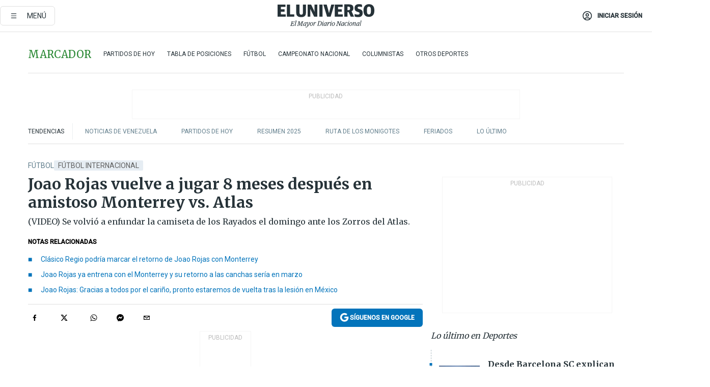

--- FILE ---
content_type: text/html; charset=utf-8
request_url: https://www.eluniverso.com/deportes/futbol/joao-joshimar-rojas-vuelve-a-jugar-8-meses-despues-en-amistoso-monterrey-atlas-en-estados-unidos-nota/
body_size: 92684
content:
<!DOCTYPE html><html lang="es"><head><meta name="viewport" content="width=device-width, initial-scale=1, minimum-scale=1, maximum-scale=5"/><link rel="preload" as="image" href="https://www.eluniverso.com/resizer/v2/ZT7FRN25KNC6NOGFQNVXIKRSTY.jpg?auth=55d33cd0a87722ef50161d4f63932252e90a44b3738cf03b97e6351c4474f152"/><link rel="preload" as="image" href="https://eluniverso.vteximg.com.br/arquivos/ids/156891"/><link rel="preload" as="image" href="https://eluniverso.vteximg.com.br/arquivos/ids/164494"/><link rel="preload" as="image" href="https://www.eluniverso.com/resizer/v2/QGSMWEIIQVESTP2WCU72KQN344.jpg?auth=eb6fe240fb83cf659175c5b0598e83b51373a074e8b9728ed975df5d8e9e7b9a"/><script async="" src="https://securepubads.g.doubleclick.net/tag/js/gpt.js?network-code=78858240"></script><script src="https://experience.tinypass.com/xbuilder/experience/load?aid=D8b6TuHSpu" async=""></script><script async="" src="https://www.googletagmanager.com/gtag/js?id=G-SYES0LW2K4"></script><script async="" id="xieg6Sie" src="https://cdn.viously.com/js/sdk/boot.js"></script><script async="" src="https://cdn.taboola.com/webpush/publishers/1915201/taboola-push-sdk.js"></script><script type="text/javascript" src="https://flower-ads.com/tag/eluniverso/eluniverso.js" async=""></script><meta charset="UTF-8"/><meta property="mrf:tags" content="tiponota:no_premium"/><meta name="robots" content="index, follow"/><meta name="robots" content="max-image-preview:large"/><title>Joao Rojas vuelve a jugar 8 meses después en amistoso Monterrey vs. Atlas | Fútbol | Deportes | El Universo</title><meta name="description" content="(VIDEO) Se volvió a enfundar la camiseta de los Rayados el domingo ante los Zorros del Atlas."/><link rel="canonical" href="https://www.eluniverso.com/deportes/futbol/joao-joshimar-rojas-vuelve-a-jugar-8-meses-despues-en-amistoso-monterrey-atlas-en-estados-unidos-nota/"/><meta name="abstract" content="(VIDEO) Se volvió a enfundar la camiseta de los Rayados el domingo ante los Zorros del Atlas."/><link rel="amphtml" href="https://www.eluniverso.com/deportes/futbol/joao-joshimar-rojas-vuelve-a-jugar-8-meses-despues-en-amistoso-monterrey-atlas-en-estados-unidos-nota/?outputType=amp"/><meta name="twitter:site" content="@eluniversocom"/><meta name="twitter:site:id" content="1597931854"/><meta name="twitter:creator" content="@eluniversocom"/><meta name="twitter:creator:id" content="1597931854"/><meta name="twitter:url" content="https://www.eluniverso.com/deportes/futbol/joao-joshimar-rojas-vuelve-a-jugar-8-meses-despues-en-amistoso-monterrey-atlas-en-estados-unidos-nota/"/><meta name="twitter:title" content="Joao Rojas vuelve a jugar 8 meses después en amistoso Monterrey vs. Atlas"/><meta name="twitter:description" content="(VIDEO) Se volvió a enfundar la camiseta de los Rayados el domingo ante los Zorros del Atlas."/><meta name="twitter:image" content="https://www.eluniverso.com/resizer/v2/DKA24P2TWNGVRAHCC7XBPTVEBY.jpg?auth=95b2900a5089f6a8200736bfa0faec013f669e390168ba6e5529d20a3baedc4c&amp;width=1190&amp;height=670&amp;quality=75&amp;smart=true"/><meta property="twitter:card" content="summary_large_image"/><meta name="fb:admins" content="100000069041809"/><meta name="fb:app_id" content="134434890019404"/><meta name="fb:pages" content="61449504559"/><meta name="og:site_name" content="El Universo"/><meta name="og:type" content="article"/><meta name="og:locale" content="es_LA"/><meta name="article:publisher" content="https://www.facebook.com/eluniversoec"/><meta name="og:title" content="Joao Rojas vuelve a jugar 8 meses después en amistoso Monterrey vs. Atlas"/><meta name="og:url" content="https://www.eluniverso.com/deportes/futbol/joao-joshimar-rojas-vuelve-a-jugar-8-meses-despues-en-amistoso-monterrey-atlas-en-estados-unidos-nota/"/><meta name="og:description" content="(VIDEO) Se volvió a enfundar la camiseta de los Rayados el domingo ante los Zorros del Atlas."/><meta name="og:image" content="https://www.eluniverso.com/resizer/v2/DKA24P2TWNGVRAHCC7XBPTVEBY.jpg?auth=95b2900a5089f6a8200736bfa0faec013f669e390168ba6e5529d20a3baedc4c&amp;width=1190&amp;height=670&amp;quality=75&amp;smart=true"/><meta name="og:updated_time" content="2023-03-27T16:25:36.418Z"/><meta name="article:section" content="Deportes"/><meta name="article:tag" content="Fútbol Internacional, Joao Joshimar Rojas, Monterrey, Atlas, San Antonio, Texas, Estados Unidos"/><meta name="article:published_time" content="2023-03-27T15:57:55.484Z"/><meta name="article:modified_time" content="2023-03-27T16:25:36.418Z"/><meta name="article:author" content="Redacción"/><meta name="cXenseParse:pageclass" content="article"/><meta name="cXenseParse:recs:pageclass" content="article"/><meta name="cXenseParse:pagetype" content="nota"/><meta name="cXenseParse:recs:pagetype" content="nota"/><meta name="cXenseParse:section" content="Deportes"/><meta name="cXenseParse:recs:section" content="Deportes"/><meta name="cXenseParse:subsection" content="Fútbol"/><meta name="cXenseParse:recs:subsection" content="Fútbol"/><meta name="cXenseParse:nombreTag" content="Fútbol Internacional"/><meta name="cXenseParse:recs:nombreTag" content="Fútbol Internacional"/><meta name="cXenseParse:nombreTag" content="Joao Joshimar Rojas"/><meta name="cXenseParse:recs:nombreTag" content="Joao Joshimar Rojas"/><meta name="cXenseParse:nombreTag" content="Monterrey"/><meta name="cXenseParse:recs:nombreTag" content="Monterrey"/><meta name="cXenseParse:nombreTag" content="Atlas"/><meta name="cXenseParse:recs:nombreTag" content="Atlas"/><meta name="cXenseParse:nombreTag" content="San Antonio"/><meta name="cXenseParse:recs:nombreTag" content="San Antonio"/><meta name="cXenseParse:nombreTag" content="Texas"/><meta name="cXenseParse:recs:nombreTag" content="Texas"/><meta name="cXenseParse:nombreTag" content="Estados Unidos"/><meta name="cXenseParse:recs:nombreTag" content="Estados Unidos"/><meta name="cXenseParse:nombreTag" content="no_premium"/><meta name="cXenseParse:recs:nombreTag" content="no_premium"/><meta name="cXenseParse:author" content="alejandro-fierro-neira"/><meta name="cXenseParse:recs:author" content="alejandro-fierro-neira"/><meta property="mrf:tags" content="sub-section:Fútbol"/><meta property="mrf:tags" content="equiporedaccion:Redacción Política"/><link rel="dns-prefetch" href="https://fonts.googleapis.com"/><link rel="preconnect" href="https://fonts.gstatic.com"/><link rel="preload" as="style" href="https://fonts.googleapis.com/css2?family=Merriweather:wght@300;400;700&amp;family=Roboto:wght@300;400;500&amp;display=swap"/><link rel="preconnect" href="https://securepubads.g.doubleclick.net"/><link rel="alternate" type="application/rss+xml" title="RSS" href="https://www.eluniverso.com/arc/outboundfeeds/rss/?outputType=xml"/><link rel="preconnect" href="https://cse.google.com/" crossorigin="true"/><link rel="dns-prefetch" href="https://cse.google.com/"/><link rel="preconnect" href="https://www.googletagmanager.com/" crossorigin="true"/><link rel="dns-prefetch" href="https://www.googletagmanager.com/"/><link rel="preconnect" href="https://scdn.cxense.com/" crossorigin="true"/><link rel="dns-prefetch" href="https://scdn.cxense.com/"/><link rel="preconnect" href="https://cdn.tinypass.com/" crossorigin="true"/><link rel="dns-prefetch" href="https://cdn.tinypass.com/"/><link rel="preconnect" href="https://comcluster.cxense.com/" crossorigin="true"/><link rel="dns-prefetch" href="https://comcluster.cxense.com/"/><link rel="icon" type="image/x-icon" href="/pf/resources/icons/favicon.ico?d=879"/><link rel="apple-touch-icon" sizes="180x180" href="/pf/resources/icons/apple-touch-icon.png?d=879"/><link rel="icon" type="image/png" sizes="32x32" href="/pf/resources/icons/favicon-32x32.png?d=879"/><link rel="icon" type="image/png" sizes="16x16" href="/pf/resources/icons/favicon-16x16.png?d=879"/><link rel="manifest" href="/pf/resources/icons/site.webmanifest?d=879"/><link rel="mask-icon" href="/pf/resources/icons/safari-pinned-tab.svg?d=879" color="#084f8d"/><meta name="msapplication-TileColor" content="#084f8d"/><meta name="theme-color" content="#ffffff"/><script type="application/ld+json">{"@context":"https://schema.org","@type":"NewsArticle","mainEntityOfPage":{"@type":"WebPage","@id":"https://www.eluniverso.com/deportes/futbol/joao-joshimar-rojas-vuelve-a-jugar-8-meses-despues-en-amistoso-monterrey-atlas-en-estados-unidos-nota/"},"headline":"Joao Rojas vuelve a jugar 8 meses después en amistoso Monterrey vs. Atlas","description":"(VIDEO) Se volvió a enfundar la camiseta de los Rayados el domingo ante los Zorros del Atlas.","articleSection":["Deportes"],"keywords":"Fútbol Internacional,Joao Joshimar Rojas,Monterrey,Atlas,San Antonio,Texas,Estados Unidos,no_premium","image":["https://www.eluniverso.com/resizer/v2/DKA24P2TWNGVRAHCC7XBPTVEBY.jpg?auth=95b2900a5089f6a8200736bfa0faec013f669e390168ba6e5529d20a3baedc4c&width=1190&height=670&quality=75&smart=true"],"datePublished":"2023-03-27T15:57:55.484Z","dateModified":"2023-03-27T15:57:55.484Z","author":[{"@type":"Person","name":"Alejandro Fierro Neira","url":"https://www.eluniverso.com/autor/alejandro-fierro-neira"}],"publisher":{"@type":"Organization","name":"El Universo","logo":{"@type":"ImageObject","url":"https://www.eluniverso.com/pf/resources/images/el-universo-meta-logo.jpg?d=638"}},"articleBody":"Por fin ha vuelto a jugar con los Rayados del Monterrey el extremo ecuatoriano <a href=\"https://www.eluniverso.com/temas/joao-joshimar-rojas/\" target=\"_blank\"><b>Joao Joshimar Rojas</b></a>, quien apenas sumó dos 33 minutos en cancha por dos partidos del torneo Apertura-2022 del fútbol mexicano. Una lesión de ligamento cruzado anterior de la rodilla izquierda lo alejó de los campos por 8 meses y 17 días.Rojas se volvió a enfundar la camiseta de los Rayados el domingo ante los Zorros del Atlas, en un amistoso disputado en San Antonio, Texas.El tricolor saltó con el once inicial del técnico Víctor Vucetich, en el estadio Toyota Field.“¡Qué lindo es verte de regreso, @JoaoJoshimar!”, publicó el club regiomontano en su cuenta de Twitter.En su regreso a la formación con los Rayados, Rojas tuvo enfrente al equipo donde milita su compatriota Aníbal Chalá, quien empezó en el banquillo e ingresó a la variante en el segundo tiempo.El extremo izquierdo de 25 años jugó hasta el minuto 64, con el marcador favorable para los suyos gracias a un gol del uruguayo Diego Aguirre en el 17.Luego de varios de meses de trabajos de recuperación, el extremo ecuatoriano retomó en febrero las prácticas junto con el resto de sus compañeros.Los medios de comunicación <i>Telediario </i>y <i>Canal 6 Deportes</i> se hicieron eco de la vuelta a los entrenamientos de Rojas “realizando los trabajos al 100 % con el grupo”.Monterrey destacó la reaparición del atacante que fichó en junio de 2022 de Emelec. El club de la Liga MX se hizo con el 100 % de sus derechos económicos y federativos, según anunció el elenco ecuatoriano el día del traspaso.En un compacto, Rojas se muestra encarador en un duelo por la banda derecha del Atlas, enganchando hacia afuera a un rival en una jugada individual.Joao Joshimar Rojas se lesionó durante el encuentro por la fecha 2 del torneo Apertura-2022 de México frente al América. El futbolista nacido en El Guabo (El Oro) salió golpeado y días después se confirmó la gravedad del asunto.Transcurrieron 260 días para verlo en acción nuevamente al exjugador de Emelec. (D)","isAccessibleForFree":true}</script><script type="application/ld+json">{"@context":"https://schema.org","@type":"BreadcrumbList","itemListElement":[{"@type":"ListItem","position":1,"name":"home","item":"https://www.eluniverso.com"},{"@type":"ListItem","position":2,"name":"Deportes","item":"https://www.eluniverso.com/deportes"},{"@type":"ListItem","position":3,"name":"Fútbol","item":"https://www.eluniverso.com/deportes/futbol"},{"@type":"ListItem","position":4,"name":"Joao Rojas vuelve a jugar 8 meses después en amistoso Monterrey vs. Atlas"}]}</script><script type="application/javascript" id="polyfill-script">if(!Array.prototype.includes||!(window.Object && window.Object.assign)||!window.Promise||!window.Symbol||!window.fetch){document.write('<script type="application/javascript" src="/pf/dist/engine/polyfill.js?d=879&mxId=00000000" defer=""><\/script>')}</script><script id="fusion-engine-react-script" type="application/javascript" src="/pf/dist/engine/react.js?d=879&amp;mxId=00000000" defer=""></script><script id="fusion-engine-combinations-script" type="application/javascript" src="/pf/dist/components/combinations/default.js?d=879&amp;mxId=00000000" defer=""></script><link id="fusion-template-styles" rel="stylesheet" type="text/css" href="/pf/dist/components/combinations/default.css?d=879&amp;mxId=00000000"/><style data-styled="" data-styled-version="5.3.11">.fSVJiK{font-family:'Roboto',sans-serif;font-size:14px;padding-top:0.5rem;}/*!sc*/
data-styled.g17[id="sc-pye9px"]{content:"fSVJiK,"}/*!sc*/
</style><style>.svg-inline--fa,svg:not(:root).svg-inline--fa{overflow:visible}.svg-inline--fa{display:inline-block;font-size:inherit;height:1em;vertical-align:-.13em}.fa-lg{font-size:1.33em;line-height:.75em;vertical-align:-.07em}.fa-sm{font-size:.88em}html{overflow-x:hidden}#app-container .menublue{background-color:#0374bb;position:fixed}#app-container .menugray{background-color:#ebedf1;position:fixed}#app-container .menugray header{background-color:#ffbe00;border-radius:5px;margin-left:1rem;margin-right:1rem}#app-container .prose-text{word-break:break-word}#app-container .embeded-image img{margin:0}#app-container .embeded-image .img-content{margin-left:auto;margin-right:auto}.grecaptcha-badge{visibility:hidden}.swiper{height:100%;overflow:hidden;position:relative;width:100%}.swiper-vertical>.swiper-wrapper{flex-direction:column}.swiper-wrapper{box-sizing:content-box;display:flex;height:100%;position:relative;transition-property:transform;transition-timing-function:var(    --swiper-wrapper-transition-timing-function,initial  );width:100%;z-index:1}.swiper-android .swiper-slide,.swiper-wrapper{transform:translateZ(0)}.swiper-horizontal{touch-action:pan-y}.swiper-vertical{touch-action:pan-x}.swiper-slide{flex-shrink:0;transition-property:transform}.swiper-slide-invisible-blank{visibility:hidden}.swiper-autoheight,.swiper-autoheight .swiper-slide{height:auto}.swiper-autoheight .swiper-wrapper{align-items:flex-start;transition-property:transform,height}.swiper-backface-hidden .swiper-slide{-webkit-backface-visibility:hidden;backface-visibility:hidden;transform:translateZ(0)}.swiper-button-disabled svg{opacity:.3}.swiper-button{height:2.5rem;line-height:2.5rem;width:2.5rem}.prose{color:#263238;max-width:65ch}.prose [class~=lead]{color:#4b5563;font-size:1.25em;line-height:1.6;margin-bottom:1.2em;margin-top:1.2em}.prose a{color:#111827;font-weight:500;text-decoration:none}.prose strong{color:#111827;font-weight:600}.prose ol[type=A]{--list-counter-style:upper-alpha}.prose ol[type=a]{--list-counter-style:lower-alpha}.prose ol[type=A s]{--list-counter-style:upper-alpha}.prose ol[type=a s]{--list-counter-style:lower-alpha}.prose ol[type=I]{--list-counter-style:upper-roman}.prose ol[type=i]{--list-counter-style:lower-roman}.prose ol[type=I s]{--list-counter-style:upper-roman}.prose ol[type=i s]{--list-counter-style:lower-roman}.prose ol[type="1"]{--list-counter-style:decimal}.prose ol>li{padding-left:1.75em;position:relative}.prose ol>li:before{color:#6b7280;content:counter(list-item,var(--list-counter-style,decimal)) ".";font-weight:400;left:0;position:absolute}.prose ul>li{padding-bottom:.5rem;padding-left:1rem;padding-top:.5rem;position:relative}.prose ul>li:before{background-color:#455a64;border-radius:0;content:"";height:.3rem;left:.25em;position:absolute;top:1.3rem;width:.3rem}.prose hr{border-color:#e5e7eb;border-top-width:1px;margin-bottom:3em;margin-top:3em}.prose blockquote{border-left-color:#e5e7eb;border-left-width:.25rem;color:#111827;font-style:italic;font-weight:500;margin-bottom:1.6em;margin-top:1.6em;padding-left:1em;quotes:"\201C" "\201D" "\2018" "\2019"}.prose blockquote p:first-of-type:before{content:open-quote}.prose blockquote p:last-of-type:after{content:close-quote}.prose h1{color:#111827;font-size:2.25em;font-weight:800;line-height:1.1111111;margin-bottom:.8888889em;margin-top:0}.prose h2{color:#111827;font-size:1.5em;font-weight:700;line-height:1.3333333;margin-bottom:1em;margin-top:2em}.prose h3{font-size:1.25em;line-height:1.6;margin-bottom:.6em;margin-top:1.6em}.prose h3,.prose h4{color:#111827;font-weight:600}.prose h4{line-height:1.5;margin-bottom:.5em;margin-top:1.5em}.prose figure figcaption{color:#6b7280;font-size:.875em;line-height:1.4285714;margin-top:.8571429em}.prose code{color:#111827;font-size:.875em;font-weight:600}.prose code:after,.prose code:before{content:"`"}.prose a code{color:#111827}.prose pre{background-color:#1f2937;border-radius:.375rem;color:#e5e7eb;font-size:.875em;line-height:1.7142857;margin-bottom:1.7142857em;margin-top:1.7142857em;overflow-x:auto;padding:.8571429em 1.1428571em}.prose pre code{background-color:transparent;border-radius:0;border-width:0;color:inherit;font-family:inherit;font-size:inherit;font-weight:400;line-height:inherit;padding:0}.prose pre code:after,.prose pre code:before{content:none}.prose table{font-size:.875em;line-height:1.7142857;margin-bottom:2em;margin-top:2em;table-layout:auto;text-align:left;width:100%}.prose thead{border-bottom-color:#d1d5db;border-bottom-width:1px;color:#111827;font-weight:600}.prose thead th{padding-bottom:.5714286em;padding-left:.5714286em;padding-right:.5714286em;vertical-align:bottom}.prose tbody tr{border-bottom-color:#e5e7eb;border-bottom-width:1px}.prose tbody tr:last-child{border-bottom-width:0}.prose tbody td{padding:.5714286em;vertical-align:top}.prose{font-size:1rem;line-height:1.75}.prose p{margin-bottom:1.25em;margin-top:1.25em}.prose figure,.prose img,.prose video{margin-bottom:2em;margin-top:2em}.prose figure>*{margin-bottom:0;margin-top:0}.prose h2 code{font-size:.875em}.prose h3 code{font-size:.9em}.prose ol,.prose ul{margin-bottom:1.25em;margin-top:1.25em}.prose li{margin-bottom:.5em;margin-top:.5em}.prose>ul>li p{margin-bottom:.75em;margin-top:.75em}.prose>ul>li>:first-child{margin-top:1.25em}.prose>ul>li>:last-child{margin-bottom:1.25em}.prose ol ol,.prose ol ul,.prose ul ol,.prose ul ul{margin-bottom:.75em;margin-top:.75em}.prose h2+*,.prose h3+*,.prose h4+*,.prose hr+*{margin-top:0}.prose thead th:first-child{padding-left:0}.prose thead th:last-child{padding-right:0}.prose tbody td:first-child{padding-left:0}.prose tbody td:last-child{padding-right:0}.prose>:first-child{margin-top:0}.prose>:last-child{margin-bottom:0}.prose-lg{font-size:1.125rem;line-height:1.7777778}.prose-lg p{margin-bottom:1.3333333em;margin-top:1.3333333em}.prose-lg [class~=lead]{font-size:1.2222222em;line-height:1.4545455;margin-bottom:1.0909091em;margin-top:1.0909091em}.prose-lg blockquote{margin-bottom:1.6666667em;margin-top:1.6666667em;padding-left:1em}.prose-lg h1{font-size:2.6666667em;line-height:1;margin-bottom:.8333333em;margin-top:0}.prose-lg h2{font-size:1.6666667em;line-height:1.3333333;margin-bottom:1.0666667em;margin-top:1.8666667em}.prose-lg h3{font-size:1.3333333em;line-height:1.5;margin-bottom:.6666667em;margin-top:1.6666667em}.prose-lg h4{line-height:1.5555556;margin-bottom:.4444444em;margin-top:1.7777778em}.prose-lg figure,.prose-lg img,.prose-lg video{margin-bottom:1.7777778em;margin-top:1.7777778em}.prose-lg figure>*{margin-bottom:0;margin-top:0}.prose-lg figure figcaption{font-size:.8888889em;line-height:1.5;margin-top:1em}.prose-lg code{font-size:.8888889em}.prose-lg h2 code{font-size:.8666667em}.prose-lg h3 code{font-size:.875em}.prose-lg pre{border-radius:.375rem;font-size:.8888889em;line-height:1.75;margin-bottom:2em;margin-top:2em;padding:1em 1.5em}.prose-lg ul{margin-bottom:1.3333333em;margin-top:1.3333333em}.prose-lg li{margin-bottom:.6666667em;margin-top:.6666667em}.prose-lg ul>li{padding-left:1rem}.prose-lg ul>li:before{height:.3rem;left:.25em;top:1.3rem;width:.3rem}.prose-lg>ul>li p{margin-bottom:.8888889em;margin-top:.8888889em}.prose-lg>ul>li>:first-child{margin-top:1.3333333em}.prose-lg>ul>li>:last-child{margin-bottom:1.3333333em}.prose-lg ol ol,.prose-lg ol ul,.prose-lg ul ol,.prose-lg ul ul{margin-bottom:.8888889em;margin-top:.8888889em}.prose-lg hr{margin-bottom:3.1111111em;margin-top:3.1111111em}.prose-lg h2+*,.prose-lg h3+*,.prose-lg h4+*,.prose-lg hr+*{margin-top:0}.prose-lg table{font-size:.8888889em;line-height:1.5}.prose-lg thead th{padding-bottom:.75em;padding-left:.75em;padding-right:.75em}.prose-lg thead th:first-child{padding-left:0}.prose-lg thead th:last-child{padding-right:0}.prose-lg tbody td{padding:.75em}.prose-lg tbody td:first-child{padding-left:0}.prose-lg tbody td:last-child{padding-right:0}.prose-lg>:first-child{margin-top:0}.prose-lg>:last-child{margin-bottom:0}#clickio-splash-list{left:0;min-height:1px;right:auto;width:100%}#clickio-splash-iframe{margin:0;min-width:100%;opacity:0;overflow:visible}#clickio-splash-iframe,#clickio-splash-list{bottom:-100px;position:fixed;top:100vh;z-index:-1}#clickio-splash-iframe:not([height="100"]){bottom:0;max-height:100%;max-width:100%;opacity:1;top:0;z-index:2147483647}#clickio-splash-list:has(#clickio-splash-iframe:not([height="100"])){z-index:2147483647}#clickio-splash-list:has(#clickio-splash-iframe[height="100"][width="0"]){display:none}#clickio-splash-iframe[height="100"][width="0"]{display:none}.prose [data-oembed-type=youtube]{height:0;padding-bottom:56.25%;position:relative}.prose [data-oembed-type=youtube] iframe{height:100%;left:0;position:absolute;top:0;width:100%}.prose .gallery figure,.prose .gallery img,.prose .related figure,.prose .related img{margin:0}.prose .gallery-wrapper h3{margin-top:0}.prose .related h2{font-size:.875rem;line-height:1.25rem;margin:0}.prose .related figure,.prose .related img{margin:0}.prose .dropcap-letter:first-letter{float:left;font-family:Merriweather,serif;font-size:3rem;font-weight:700;line-height:50px;line-height:1;margin-right:.5rem;--tw-text-opacity:1;color:rgb(38 50 56/var(--tw-text-opacity,1))}.prose .prose-list a,.prose p a,.prose table a{--tw-border-opacity:1;border-color:rgb(207 216 220/var(--tw-border-opacity,1));--tw-text-opacity:1;border-bottom-width:1px;color:rgb(3 116 187/var(--tw-text-opacity,1));padding-bottom:2px;text-decoration:none}#figCaptionOfImage.premium-hero{background:linear-gradient(180deg,hsla(0,0%,5%,0) 5%,hsla(0,0%,5%,.6) 50%);padding:30px 15% 20px;text-shadow:0 0 3px #000}@media(max-width:640px){#figCaptionOfImage.premium-hero{background:#e0e0e0;color:#616161;font-size:14px;font-weight:400;line-height:1.5;padding:10px;text-shadow:none}}#figCaptionOfImage.jaimejarrin-hero{left:44%;position:absolute;top:42%;width:50%;z-index:1}amp-carousel>div>div:first-child{scrollbar-width:none}amp-carousel>div>div:first-child::-webkit-scrollbar{display:none}.amp-carousel-button{border-radius:9999px;--tw-bg-opacity:1;background-color:rgb(255 255 255/var(--tw-bg-opacity,1));font-size:1.125rem;line-height:1.75rem;--tw-text-opacity:1;color:rgb(38 50 56/var(--tw-text-opacity,1));--tw-shadow:0 1px 3px 0 rgba(0,0,0,.1),0 1px 2px -1px rgba(0,0,0,.1);--tw-shadow-colored:0 1px 3px 0 var(--tw-shadow-color),0 1px 2px -1px var(--tw-shadow-color);box-shadow:var(--tw-ring-offset-shadow,0 0 #0000),var(--tw-ring-shadow,0 0 #0000),var(--tw-shadow)}.amp-carousel-button-prev{background-image:url(/home/circleci/repo/resources/dist69f9e44fb494ae19baa7.svg?d=879&mxId=00000000);margin-left:.5rem}.amp-carousel-button-next{background-image:url(/home/circleci/repo/resources/diste6faa6709a150adf8cab.svg?d=879&mxId=00000000);margin-right:.5rem}@media(min-width:1024px){#app-container .article-body .related-posts{margin-left:1.5rem}#app-container .related-posts .card .card-content{margin:0}#app-container .space-y-3 .related-posts{margin-bottom:1rem;margin-top:0}.related-posts{float:right;width:35%}.related-posts .card-image{display:none}}#app-container .article-body h2{font-size:1.3rem;line-height:1.5rem}#app-container .article-body h3{font-size:1.25rem;line-height:1.5rem}#app-container .article-body h4{font-size:1.125rem;line-height:1.5rem}@media only screen and (max-width:667px){#app-container .article-body h2{font-size:1.25rem;line-height:1.75rem}#app-container .article-body h3{font-size:1.125rem;line-height:1.75rem}#app-container .article-body h4{font-size:1rem;line-height:1.5rem}}.related-posts{grid-row:3}.related-posts .card:last-child{border-bottom:0}.related-header-body li{margin-bottom:10px;padding-left:25px;position:relative}.related-header-body li:before{content:"■";left:0;margin-right:15px;position:absolute;width:6px}.feature-active-campaign input[type=date],.feature-active-campaign input[type=email],.feature-active-campaign input[type=text]{border-radius:0;border-width:1px;--tw-border-opacity:1;border-color:rgb(224 224 224/var(--tw-border-opacity,1));font-family:Roboto,sans-serif;padding:.5rem}.feature-active-campaign ._form-title{border-bottom-width:1px;--tw-border-opacity:1;border-color:rgb(224 224 224/var(--tw-border-opacity,1));font-family:Merriweather,serif;font-size:1.125rem;font-style:italic;font-weight:400;line-height:1.75rem;padding-bottom:.5rem}.feature-active-campaign ._html-code{font-family:Roboto,sans-serif;font-size:1rem;line-height:1.5rem}.feature-active-campaign ._html-code p{margin-bottom:1rem}.feature-active-campaign label._form-label{display:none}.feature-active-campaign ._form-content{display:flex;flex-wrap:wrap}.feature-active-campaign ._form_element{margin-bottom:1rem;margin-right:.5rem}.feature-active-campaign ._form_element._clear{flex-shrink:0;margin-right:0;width:100%}.feature-active-campaign button{--tw-bg-opacity:1;background-color:rgb(3 116 187/var(--tw-bg-opacity,1));font-family:Roboto,sans-serif;padding:.5rem 1rem;text-transform:uppercase;--tw-text-opacity:1;color:rgb(255 255 255/var(--tw-text-opacity,1))}.feature-active-campaign.fields-col ._button-wrapper,.feature-active-campaign.fields-col ._form_element{flex-shrink:0;margin-right:0;width:100%}.feature-active-campaign.text-left ._form-content{justify-content:flex-start}.feature-active-campaign.text-left ._button-wrapper,.feature-active-campaign.text-left ._form_element{text-align:left}.feature-active-campaign.text-center ._form-content{justify-content:center}.feature-active-campaign.text-right ._form-content{justify-content:flex-end}.feature-active-campaign.text-right ._button-wrapper,.feature-active-campaign.text-right ._form_element{text-align:right}.card.gallery .card-image .icon,.card.video .card-image .icon{left:50%;top:50%;transform:translate(-50%,-50%)}.card.gallery .card-image:hover .icon,.card.video .card-image:hover .icon{opacity:.5}.card .author strong:after{content:","}.card .author strong:last-child:after{content:""}.sidemenu a{display:block;font-family:Roboto,sans-serif;font-size:.75rem;line-height:1rem;outline:2px solid transparent;outline-offset:2px;padding-bottom:1rem;padding-top:1rem;text-transform:uppercase}amp-accordion .accordion-heading:focus svg{transform:rotate(90deg)}.gcse-search-wrap .gsc-search-box{margin-bottom:1rem}.gcse-search-wrap .gsc-input-box{border-radius:0}.gcse-search-wrap .gsc-control-cse{background-color:transparent}.gcse-search-wrap .gsc-result{background-color:transparent;padding-bottom:1rem;padding-top:1rem}.gcse-search-wrap .gs-visibleUrl{font-family:Roboto,sans-serif;--tw-text-opacity:1;color:rgb(96 125 139/var(--tw-text-opacity,1))}.gcse-search-wrap .gsc-tabsArea{border-radius:0;border-width:0;margin-bottom:1rem}.gcse-search-wrap .gsc-tabHeader{font-family:Roboto,sans-serif}.gcse-search-wrap .gs-title{font-weight:700;margin-bottom:.5rem}.gcse-search-wrap .gs-title b{--tw-bg-opacity:1;background-color:rgb(230 237 243/var(--tw-bg-opacity,1))}.gcse-search-wrap .gsc-url-top{margin-bottom:.5rem}.gcse-search-wrap .gs-image{display:block}.gcse-search-wrap .gs-promotion-image-box,.gcse-search-wrap .gs-web-image-box{margin-right:1rem;width:80px}@media (min-width:768px){.gcse-search-wrap .gs-promotion-image-box,.gcse-search-wrap .gs-web-image-box{width:150px}}.gcse-search-wrap .gs-promotion-image-box .gs-image,.gcse-search-wrap .gs-web-image-box .gs-image{margin-left:auto;margin-right:auto;max-width:80px}@media (min-width:768px){.gcse-search-wrap .gs-promotion-image-box .gs-image,.gcse-search-wrap .gs-web-image-box .gs-image{max-width:150px}}.gcse-search-wrap .gsc-table-result{display:flex}.gcse-search-wrap .gs-snippet{font-size:.875rem;line-height:1.25rem}.gcse-search-wrap .gsc-results .gsc-cursor-box{display:flex;justify-content:center;margin-bottom:2rem;margin-top:2rem}.gcse-search-wrap .gsc-results .gsc-cursor-box .gsc-cursor-page{background-color:transparent;font-family:Roboto,sans-serif;outline:none;padding:.5rem 1rem;--tw-text-opacity:1;color:rgb(38 50 56/var(--tw-text-opacity,1));text-decoration-line:none}.gcse-search-wrap .gsc-results .gsc-cursor-box .gsc-cursor-page:hover{font-weight:700;text-decoration-line:none}.gcse-search-wrap .gsc-results .gsc-cursor-box .gsc-cursor-current-page{border-width:1px;--tw-border-opacity:1;border-color:rgb(3 116 187/var(--tw-border-opacity,1));--tw-text-opacity:1;color:rgb(3 116 187/var(--tw-text-opacity,1))}.gcse-search-wrap a,.gcse-search-wrap b,.gcse-search-wrap div{font-family:Merriweather,serif}.gcse-search-wrap .gsc-above-wrapper-area,.gcse-search-wrap .gsc-above-wrapper-area a,.gcse-search-wrap .gsc-above-wrapper-area b,.gcse-search-wrap .gsc-above-wrapper-area div{font-family:Roboto,sans-serif}.gcse-search-wrap .gsc-search-button{outline:none;--tw-bg-opacity:1;background-color:rgb(3 116 187/var(--tw-bg-opacity,1));padding:.5rem}.gcse-search-wrap .gcsc-more-maybe-branding-root{display:none}.gsc-expansionArea .gsc-webResult.gsc-result{border-color:#e2e8f0;border-width:1px 0 0}amp-social-share.facebook-messenger{background-color:transparent;background-image:url(/home/circleci/repo/resources/distb326b8cda9737613ab0d.svg?d=879&mxId=00000000);background-position:50%;background-repeat:no-repeat;background-size:80%}amp-social-share.rounded{background-color:transparent;filter:invert(1)}.feature-taboola{margin:0}.feature-taboola .trc_rbox_header.trc_rbox_border_elm{border-bottom-width:1px;border-style:solid;--tw-border-opacity:1;border-color:rgb(207 216 220/var(--tw-border-opacity,1));padding-bottom:.5rem}.feature-taboola .trc_rbox_header .trc_rbox_header_span{font-family:Merriweather,serif;font-size:1rem;font-style:italic;font-weight:400;line-height:1.5rem;--tw-text-opacity:1;color:rgb(38 50 56/var(--tw-text-opacity,1))}.feature-taboola .trc_rbox_outer{margin-top:2rem}.feature-taboola .videoCube .video-label-box .video-title{font-family:Merriweather,serif;font-size:1rem;font-weight:700;line-height:1.5rem;margin:0;--tw-text-opacity:1;color:rgb(38 50 56/var(--tw-text-opacity,1))}.feature-taboola .videoCube .video-label-box .video-title:hover{--tw-text-opacity:1;color:rgb(3 116 187/var(--tw-text-opacity,1));text-decoration-line:none}.feature-taboola .videoCube.syndicatedItem .branding{font-family:Roboto,sans-serif;font-size:.75rem;font-weight:400;line-height:1rem;--tw-text-opacity:1;color:rgb(97 97 97/var(--tw-text-opacity,1))}.feature-taboola .videoCube .thumbBlock_holder{margin-bottom:1rem}#tbl-next-up .trc_related_container{margin-top:2em}#tbl-next-up .trc_related_container .blend-next-up-a .video-label,#tbl-next-up .trc_related_container .blend-next-up-a .video-title{font-family:Merriweather,serif}#tbl-next-up .trc_related_container .blend-next-up-a .branding{font-family:Roboto,sans-serif}#tbl-next-up .trc_related_container .tbl-read-next-btn{font-family:Roboto,sans-serif;text-transform:uppercase;--tw-text-opacity:1;color:rgb(3 116 187/var(--tw-text-opacity,1))}#tbl-next-up .trc_related_container .tbl-read-next-btn:hover{background:none;--tw-text-opacity:1;color:rgb(94 146 243/var(--tw-text-opacity,1))}#tbl-next-up .trc_related_container .video-title{font-family:Merriweather,serif}.offer-container-component{background:linear-gradient(180deg,#fcf1df,#e3e7e8)}@media (min-width:640px){.tag-result-list{-moz-columns:2;column-count:2}}.feed li{border-color:#eee}.feed.feed-ranking{counter-reset:rank-counter}.feed.feed-ranking li{counter-increment:rank-counter;min-height:2rem;padding-left:3rem}.feed.feed-ranking li:before{content:counter(rank-counter);font-size:3rem;font-style:italic;font-weight:500;left:0;line-height:1;position:absolute;--tw-text-opacity:1;color:rgb(207 216 220/var(--tw-text-opacity,1));top:50%;transform:translateY(-50%)}.feed.feed-chronology{padding-left:1rem}.feed.feed-chronology:before{border-left-width:1px;border-style:dashed;content:"";height:100%;left:0;position:absolute;top:0;--tw-border-opacity:1;border-color:rgb(176 190 197/var(--tw-border-opacity,1));width:1px}.feed.feed-chronology li:before{box-sizing:border-box;content:"";left:0;margin-left:-1rem;position:absolute;--tw-bg-opacity:1;background-color:rgb(3 116 187/var(--tw-bg-opacity,1));height:5px;top:1.6rem;transform:translateX(-50%);width:5px}.feed.feed-comments li{padding-left:4rem}.feed.feed-comments li:before{content:url(/home/circleci/repo/resources/dist58d0c393cbec7969aa40.svg?d=879&mxId=00000000);display:block;height:3rem;left:0;position:absolute;top:50%;transform:translateY(-50%);width:3rem}.feed.feed-comments li .card{justify-content:center;min-height:5rem}button.gallery-close-button{color:#fff}.view-more-images{background:linear-gradient(rgba(0,0,0,.4),rgba(0,0,0,.8));z-index:1}.gallery img{-o-object-fit:cover;object-fit:cover}.search-box-wrap,.search-box-wrap .input-wrap{transition:width .3s ease,padding .3s ease}.search-box-wrap .input-wrap{height:0;overflow:hidden;width:0}.search-box-wrap .input-wrap.open{height:auto;width:16rem}.search-box-wrap .gsc-search-button-v2,.search-box-wrap .gsc-search-button-v2:focus,.search-box-wrap .gsc-search-button-v2:hover{background-color:#fff;border:1px solid #e1e1e1;outline:none;padding:10px}.search-box-wrap .gsc-search-button-v2 svg,.search-box-wrap .gsc-search-button-v2:focus svg,.search-box-wrap .gsc-search-button-v2:hover svg{color:#000;fill:currentcolor}*,:after,:before{--tw-border-spacing-x:0;--tw-border-spacing-y:0;--tw-translate-x:0;--tw-translate-y:0;--tw-rotate:0;--tw-skew-x:0;--tw-skew-y:0;--tw-scale-x:1;--tw-scale-y:1;--tw-pan-x: ;--tw-pan-y: ;--tw-pinch-zoom: ;--tw-scroll-snap-strictness:proximity;--tw-gradient-from-position: ;--tw-gradient-via-position: ;--tw-gradient-to-position: ;--tw-ordinal: ;--tw-slashed-zero: ;--tw-numeric-figure: ;--tw-numeric-spacing: ;--tw-numeric-fraction: ;--tw-ring-inset: ;--tw-ring-offset-width:0px;--tw-ring-offset-color:#fff;--tw-ring-color:rgba(3,116,187,.5);--tw-ring-offset-shadow:0 0 #0000;--tw-ring-shadow:0 0 #0000;--tw-shadow:0 0 #0000;--tw-shadow-colored:0 0 #0000;--tw-blur: ;--tw-brightness: ;--tw-contrast: ;--tw-grayscale: ;--tw-hue-rotate: ;--tw-invert: ;--tw-saturate: ;--tw-sepia: ;--tw-drop-shadow: ;--tw-backdrop-blur: ;--tw-backdrop-brightness: ;--tw-backdrop-contrast: ;--tw-backdrop-grayscale: ;--tw-backdrop-hue-rotate: ;--tw-backdrop-invert: ;--tw-backdrop-opacity: ;--tw-backdrop-saturate: ;--tw-backdrop-sepia: ;--tw-contain-size: ;--tw-contain-layout: ;--tw-contain-paint: ;--tw-contain-style: }::backdrop{--tw-border-spacing-x:0;--tw-border-spacing-y:0;--tw-translate-x:0;--tw-translate-y:0;--tw-rotate:0;--tw-skew-x:0;--tw-skew-y:0;--tw-scale-x:1;--tw-scale-y:1;--tw-pan-x: ;--tw-pan-y: ;--tw-pinch-zoom: ;--tw-scroll-snap-strictness:proximity;--tw-gradient-from-position: ;--tw-gradient-via-position: ;--tw-gradient-to-position: ;--tw-ordinal: ;--tw-slashed-zero: ;--tw-numeric-figure: ;--tw-numeric-spacing: ;--tw-numeric-fraction: ;--tw-ring-inset: ;--tw-ring-offset-width:0px;--tw-ring-offset-color:#fff;--tw-ring-color:rgba(3,116,187,.5);--tw-ring-offset-shadow:0 0 #0000;--tw-ring-shadow:0 0 #0000;--tw-shadow:0 0 #0000;--tw-shadow-colored:0 0 #0000;--tw-blur: ;--tw-brightness: ;--tw-contrast: ;--tw-grayscale: ;--tw-hue-rotate: ;--tw-invert: ;--tw-saturate: ;--tw-sepia: ;--tw-drop-shadow: ;--tw-backdrop-blur: ;--tw-backdrop-brightness: ;--tw-backdrop-contrast: ;--tw-backdrop-grayscale: ;--tw-backdrop-hue-rotate: ;--tw-backdrop-invert: ;--tw-backdrop-opacity: ;--tw-backdrop-saturate: ;--tw-backdrop-sepia: ;--tw-contain-size: ;--tw-contain-layout: ;--tw-contain-paint: ;--tw-contain-style: }/*! tailwindcss v3.4.18 | MIT License | https://tailwindcss.com*/*,:after,:before{border:0 solid;box-sizing:border-box}:after,:before{--tw-content:""}:host,html{line-height:1.5;-webkit-text-size-adjust:100%;font-family:ui-sans-serif,system-ui,sans-serif,Apple Color Emoji,Segoe UI Emoji,Segoe UI Symbol,Noto Color Emoji;font-feature-settings:normal;font-variation-settings:normal;-moz-tab-size:4;-o-tab-size:4;tab-size:4;-webkit-tap-highlight-color:transparent}body{line-height:inherit;margin:0}hr{border-top-width:1px;color:inherit;height:0}abbr:where([title]){-webkit-text-decoration:underline dotted;text-decoration:underline dotted}h1,h2,h3,h4,h5,h6{font-size:inherit;font-weight:inherit}a{color:inherit;text-decoration:inherit}b,strong{font-weight:bolder}code,kbd,pre,samp{font-family:ui-monospace,SFMono-Regular,Menlo,Monaco,Consolas,Liberation Mono,Courier New,monospace;font-feature-settings:normal;font-size:1em;font-variation-settings:normal}small{font-size:80%}sub,sup{font-size:75%;line-height:0;position:relative;vertical-align:baseline}sub{bottom:-.25em}sup{top:-.5em}table{border-collapse:collapse;border-color:inherit;text-indent:0}button,input,optgroup,select,textarea{color:inherit;font-family:inherit;font-feature-settings:inherit;font-size:100%;font-variation-settings:inherit;font-weight:inherit;letter-spacing:inherit;line-height:inherit;margin:0;padding:0}button,select{text-transform:none}button,input:where([type=button]),input:where([type=reset]),input:where([type=submit]){-webkit-appearance:button;background-color:transparent;background-image:none}:-moz-focusring{outline:auto}:-moz-ui-invalid{box-shadow:none}progress{vertical-align:baseline}::-webkit-inner-spin-button,::-webkit-outer-spin-button{height:auto}[type=search]{-webkit-appearance:textfield;outline-offset:-2px}::-webkit-search-decoration{-webkit-appearance:none}::-webkit-file-upload-button{-webkit-appearance:button;font:inherit}summary{display:list-item}blockquote,dd,dl,figure,h1,h2,h3,h4,h5,h6,hr,p,pre{margin:0}fieldset{margin:0}fieldset,legend{padding:0}menu,ol,ul{list-style:none;margin:0;padding:0}dialog{padding:0}textarea{resize:vertical}input::-moz-placeholder,textarea::-moz-placeholder{color:#9ca3af;opacity:1}input::placeholder,textarea::placeholder{color:#9ca3af;opacity:1}[role=button],button{cursor:pointer}:disabled{cursor:default}audio,canvas,embed,iframe,img,object,svg,video{display:block;vertical-align:middle}img,video{height:auto;max-width:100%}[hidden]:where(:not([hidden=until-found])){display:none}.\!container{margin-left:auto;margin-right:auto;width:100%}.container{margin-left:auto;margin-right:auto;width:100%}@media (min-width:640px){.\!container{max-width:640px}.container{max-width:640px}}@media (min-width:768px){.\!container{max-width:768px}.container{max-width:768px}}@media (min-width:1024px){.\!container{max-width:1024px}.container{max-width:1024px}}@media (min-width:1280px){.\!container{max-width:1280px}.container{max-width:1280px}}.badge{background-color:#e6edf3;border-radius:.125rem;box-sizing:border-box;color:#616161;font-family:Roboto,sans-serif;line-height:1.6;padding:0 .5rem;text-transform:uppercase}.badge-warning{background-color:#fbc02d}.badge-danger{background-color:#d32f2f}.button{background-color:#e6edf3;border-radius:.375rem;box-sizing:border-box;cursor:pointer;font-family:Roboto,sans-serif;outline:none;text-decoration:none;text-transform:uppercase}.button:disabled{cursor:not-allowed;pointer-events:all}.button-primary{background-color:#0374bb;border:1px solid #0374bb;color:#fff}.button-primary:hover{background-color:#0196d8}.button-primary:focus{background-color:#0374bb;border-color:#0196d8}.button-primary:active{background-color:#087ec5}.button-primary:disabled{background-color:#1b7ebb;border-color:#1b7ebb;color:#fff}.button-secondary{background-color:#fff;border:solid #0374bb;color:#0374bb}.button-secondary:focus,.button-secondary:hover{background-color:#e6edf3}.button-secondary:active{background-color:#1b7ebb}.button-secondary:disabled{border-color:#1b7ebb}.button-tertiary{background-color:#fff;border:1px solid #e0e0e0;color:#263238}.button-tertiary:focus,.button-tertiary:hover{background-color:#eceff1}.button-tertiary:active{background-color:#cfd8dc}.button-tertiary:disabled{bordercolor:#b0bec5}.button-destructive{background-color:#d32f2f;border:solid #d32f2f;color:#fff}.button-destructive:hover{background-color:#9a0007}.button-destructive:focus{background-color:#d32f2f;border-color:#9a0007}.button-destructive:active{background-color:#9a0007}.button-destructive:disabled{background-color:#f7d6d5;bordercolor:#f7d6d5;color:#fff}.button-ghost{background-color:transparent;border-color:transparent;color:#0374bb}.button-ghost:focus,.button-ghost:hover{background-color:#e6edf3}.button-ghost:active{background-color:#1b7ebb}.button-special{background-color:transparent;border-color:#fff;color:#fff}.sr-only{height:1px;margin:-1px;overflow:hidden;padding:0;position:absolute;width:1px;clip:rect(0,0,0,0);border-width:0;white-space:nowrap}.pointer-events-none{pointer-events:none}.visible{visibility:visible}.static{position:static}.fixed{position:fixed}.absolute{position:absolute}.relative{position:relative}.\!sticky{position:sticky}.sticky{position:sticky}.inset-0{inset:0}.-inset-y-1{bottom:-.5rem;top:-.5rem}.inset-x-0{left:0;right:0}.inset-y-0{bottom:0;top:0}.-bottom-2\.5{bottom:-1.25rem}.-top-1{top:-.5rem}.bottom-0{bottom:0}.bottom-4{bottom:2rem}.left-0{left:0}.left-0\.5{left:.25rem}.left-1\/2{left:50%}.left-2{left:1rem}.left-4{left:2rem}.right-0{right:0}.right-2{right:1rem}.top-0{top:0}.top-0\.5{top:.25rem}.top-2{top:1rem}.top-5{top:2.5rem}.top-7{top:3.5rem}.z-0{z-index:0}.z-10{z-index:10}.z-50{z-index:50}.order-1{order:1}.order-2{order:2}.order-3{order:3}.order-4{order:4}.order-5{order:5}.order-last{order:9999}.col-span-1{grid-column:span 1/span 1}.col-span-10{grid-column:span 10/span 10}.col-span-11{grid-column:span 11/span 11}.col-span-12{grid-column:span 12/span 12}.col-span-2{grid-column:span 2/span 2}.col-span-3{grid-column:span 3/span 3}.col-span-4{grid-column:span 4/span 4}.col-span-5{grid-column:span 5/span 5}.col-span-6{grid-column:span 6/span 6}.col-span-7{grid-column:span 7/span 7}.col-span-8{grid-column:span 8/span 8}.col-span-9{grid-column:span 9/span 9}.row-span-2{grid-row:span 2/span 2}.row-span-3{grid-row:span 3/span 3}.row-span-4{grid-row:span 4/span 4}.row-span-6{grid-row:span 6/span 6}.float-right{float:right}.m-0{margin:0}.m-0\.5{margin:.25rem}.m-1{margin:.5rem}.m-2{margin:1rem}.m-4{margin:2rem}.m-auto{margin:auto}.-mx-2{margin-left:-1rem;margin-right:-1rem}.-mx-4{margin-left:-2rem;margin-right:-2rem}.mx-0{margin-left:0;margin-right:0}.mx-0\.5{margin-left:.25rem;margin-right:.25rem}.mx-1{margin-left:.5rem;margin-right:.5rem}.mx-10{margin-left:5rem;margin-right:5rem}.mx-2{margin-left:1rem;margin-right:1rem}.mx-3{margin-left:1.5rem;margin-right:1.5rem}.mx-4{margin-left:2rem;margin-right:2rem}.mx-5{margin-left:2.5rem;margin-right:2.5rem}.mx-6{margin-left:3rem;margin-right:3rem}.mx-7{margin-left:3.5rem;margin-right:3.5rem}.mx-8{margin-left:4rem;margin-right:4rem}.mx-9{margin-left:4.5rem;margin-right:4.5rem}.mx-auto{margin-left:auto;margin-right:auto}.my-0\.5{margin-bottom:.25rem;margin-top:.25rem}.my-1{margin-bottom:.5rem;margin-top:.5rem}.my-2{margin-bottom:1rem;margin-top:1rem}.my-3{margin-bottom:1.5rem;margin-top:1.5rem}.my-4{margin-bottom:2rem;margin-top:2rem}.my-5{margin-bottom:2.5rem;margin-top:2.5rem}.-ml-2{margin-left:-1rem}.-mt-1{margin-top:-.5rem}.mb-0{margin-bottom:0}.mb-0\.5{margin-bottom:.25rem}.mb-1{margin-bottom:.5rem}.mb-2{margin-bottom:1rem}.mb-3{margin-bottom:1.5rem}.mb-4{margin-bottom:2rem}.mb-5{margin-bottom:2.5rem}.mb-6{margin-bottom:3rem}.mb-7{margin-bottom:3.5rem}.mb-8{margin-bottom:4rem}.mb-9{margin-bottom:4.5rem}.ml-0{margin-left:0}.ml-0\.5{margin-left:.25rem}.ml-1{margin-left:.5rem}.ml-11{margin-left:5.5rem}.ml-2{margin-left:1rem}.ml-3{margin-left:1.5rem}.ml-4{margin-left:2rem}.mr-0\.5{margin-right:.25rem}.mr-1{margin-right:.5rem}.mr-2{margin-right:1rem}.mr-4{margin-right:2rem}.mt-0{margin-top:0}.mt-0\.5{margin-top:.25rem}.mt-1{margin-top:.5rem}.mt-2{margin-top:1rem}.mt-3{margin-top:1.5rem}.mt-4{margin-top:2rem}.mt-5{margin-top:2.5rem}.mt-6{margin-top:3rem}.mt-7{margin-top:3.5rem}.mt-8{margin-top:4rem}.mt-9{margin-top:4.5rem}.box-border{box-sizing:border-box}.\!block{display:block}.block{display:block}.inline-block{display:inline-block}.inline{display:inline}.flex{display:flex}.inline-flex{display:inline-flex}.table{display:table}.grid{display:grid}.hidden{display:none}.h-0{height:0}.h-0\.5{height:.25rem}.h-1{height:.5rem}.h-10{height:5rem}.h-12{height:6.5rem}.h-13{height:8rem}.h-2{height:1rem}.h-3{height:1.5rem}.h-4{height:2rem}.h-44{height:11rem}.h-48{height:12rem}.h-5{height:2.5rem}.h-56{height:14rem}.h-6{height:3rem}.h-64{height:16rem}.h-7{height:3.5rem}.h-8{height:4rem}.h-9{height:4.5rem}.h-96{height:24rem}.h-\[400px\]{height:400px}.h-\[600px\]{height:600px}.h-auto{height:auto}.h-full{height:100%}.h-max{height:-moz-max-content;height:max-content}.max-h-full{max-height:100%}.w-1{width:.5rem}.w-1\/2{width:50%}.w-1\/3{width:33.333333%}.w-1\/4{width:25%}.w-1\/5{width:20%}.w-10{width:5rem}.w-11{width:5.5rem}.w-11\/12{width:91.666667%}.w-12{width:6.5rem}.w-14{width:9rem}.w-2{width:1rem}.w-2\/5{width:40%}.w-3{width:1.5rem}.w-3\/12{width:25%}.w-3\/4{width:75%}.w-3\/5{width:60%}.w-3\/6{width:50%}.w-4{width:2rem}.w-4\/5{width:80%}.w-44{width:11rem}.w-48{width:12rem}.w-5{width:2.5rem}.w-56{width:14rem}.w-6{width:3rem}.w-64{width:16rem}.w-7{width:3.5rem}.w-8{width:4rem}.w-9{width:4.5rem}.w-\[270px\]{width:270px}.w-\[300px\]{width:300px}.w-full{width:100%}.min-w-1\/2{min-width:50%}.min-w-1\/3{min-width:30%}.min-w-1\/5{min-width:20%}.min-w-16{min-width:10rem}.min-w-3\/4{min-width:75%}.min-w-full{min-width:100%}.max-w-14{max-width:12rem}.max-w-17{max-width:15rem}.max-w-20{max-width:18rem}.max-w-4{max-width:2rem}.max-w-4xl{max-width:56rem}.max-w-full{max-width:100%}.max-w-lg{max-width:32rem}.max-w-none{max-width:none}.max-w-screen-lg{max-width:1024px}.max-w-screen-md{max-width:768px}.max-w-sm{max-width:24rem}.flex-1{flex:1 1 0%}.flex-auto{flex:1 1 auto}.flex-none{flex:none}.flex-shrink-0{flex-shrink:0}.basis-1\/4{flex-basis:25%}.basis-3\/4{flex-basis:75%}.-translate-x-1\/2{--tw-translate-x:-50%}.-translate-x-1\/2,.transform{transform:translate(var(--tw-translate-x),var(--tw-translate-y)) rotate(var(--tw-rotate)) skewX(var(--tw-skew-x)) skewY(var(--tw-skew-y)) scaleX(var(--tw-scale-x)) scaleY(var(--tw-scale-y))}@keyframes fade-in-up{0%{opacity:0;transform:translateY(10px)}to{opacity:1;transform:translateY(0)}}.animate-fade-in-up{animation:fade-in-up .5s ease-out}@keyframes pulse{50%{opacity:.5}}.animate-pulse{animation:pulse 2s cubic-bezier(.4,0,.6,1) infinite}@keyframes slide-in-down{0%{transform:translate3d(0,-100%,0);visibility:visible}to{transform:translateZ(0)}}.animate-slide-in-down{animation:slide-in-down .5s ease-out}.cursor-default{cursor:default}.cursor-not-allowed{cursor:not-allowed}.cursor-pointer{cursor:pointer}.resize{resize:both}.list-disc{list-style-type:disc}.appearance-none{-webkit-appearance:none;-moz-appearance:none;appearance:none}.auto-rows-max{grid-auto-rows:max-content}.grid-cols-1{grid-template-columns:repeat(1,minmax(0,1fr))}.grid-cols-12{grid-template-columns:repeat(12,minmax(0,1fr))}.grid-cols-2{grid-template-columns:repeat(2,minmax(0,1fr))}.grid-cols-3{grid-template-columns:repeat(3,minmax(0,1fr))}.grid-cols-6{grid-template-columns:repeat(6,minmax(0,1fr))}.grid-cols-9{grid-template-columns:repeat(9,minmax(0,1fr))}.grid-rows-6{grid-template-rows:repeat(6,minmax(0,1fr))}.flex-row{flex-direction:row}.flex-row-reverse{flex-direction:row-reverse}.flex-col{flex-direction:column}.flex-col-reverse{flex-direction:column-reverse}.flex-wrap{flex-wrap:wrap}.place-items-center{place-items:center}.content-center{align-content:center}.items-start{align-items:flex-start}.items-end{align-items:flex-end}.items-center{align-items:center}.items-baseline{align-items:baseline}.justify-start{justify-content:flex-start}.justify-end{justify-content:flex-end}.justify-center{justify-content:center}.justify-between{justify-content:space-between}.justify-around{justify-content:space-around}.justify-evenly{justify-content:space-evenly}.justify-items-center{justify-items:center}.gap-1{gap:.5rem}.gap-2{gap:1rem}.gap-3{gap:1.5rem}.gap-4{gap:2rem}.gap-6{gap:3rem}.gap-x-2{-moz-column-gap:1rem;column-gap:1rem}.space-x-1>:not([hidden])~:not([hidden]){--tw-space-x-reverse:0;margin-left:calc(.5rem*(1 - var(--tw-space-x-reverse)));margin-right:calc(.5rem*var(--tw-space-x-reverse))}.space-x-2>:not([hidden])~:not([hidden]){--tw-space-x-reverse:0;margin-left:calc(1rem*(1 - var(--tw-space-x-reverse)));margin-right:calc(1rem*var(--tw-space-x-reverse))}.space-x-3>:not([hidden])~:not([hidden]){--tw-space-x-reverse:0;margin-left:calc(1.5rem*(1 - var(--tw-space-x-reverse)));margin-right:calc(1.5rem*var(--tw-space-x-reverse))}.space-x-4>:not([hidden])~:not([hidden]){--tw-space-x-reverse:0;margin-left:calc(2rem*(1 - var(--tw-space-x-reverse)));margin-right:calc(2rem*var(--tw-space-x-reverse))}.space-x-5>:not([hidden])~:not([hidden]){--tw-space-x-reverse:0;margin-left:calc(2.5rem*(1 - var(--tw-space-x-reverse)));margin-right:calc(2.5rem*var(--tw-space-x-reverse))}.space-x-6>:not([hidden])~:not([hidden]){--tw-space-x-reverse:0;margin-left:calc(3rem*(1 - var(--tw-space-x-reverse)));margin-right:calc(3rem*var(--tw-space-x-reverse))}.space-y-1>:not([hidden])~:not([hidden]){--tw-space-y-reverse:0;margin-bottom:calc(.5rem*var(--tw-space-y-reverse));margin-top:calc(.5rem*(1 - var(--tw-space-y-reverse)))}.space-y-2>:not([hidden])~:not([hidden]){--tw-space-y-reverse:0;margin-bottom:calc(1rem*var(--tw-space-y-reverse));margin-top:calc(1rem*(1 - var(--tw-space-y-reverse)))}.space-y-3>:not([hidden])~:not([hidden]){--tw-space-y-reverse:0;margin-bottom:calc(1.5rem*var(--tw-space-y-reverse));margin-top:calc(1.5rem*(1 - var(--tw-space-y-reverse)))}.space-y-4>:not([hidden])~:not([hidden]){--tw-space-y-reverse:0;margin-bottom:calc(2rem*var(--tw-space-y-reverse));margin-top:calc(2rem*(1 - var(--tw-space-y-reverse)))}.space-y-5>:not([hidden])~:not([hidden]){--tw-space-y-reverse:0;margin-bottom:calc(2.5rem*var(--tw-space-y-reverse));margin-top:calc(2.5rem*(1 - var(--tw-space-y-reverse)))}.space-y-6>:not([hidden])~:not([hidden]){--tw-space-y-reverse:0;margin-bottom:calc(3rem*var(--tw-space-y-reverse));margin-top:calc(3rem*(1 - var(--tw-space-y-reverse)))}.divide-x>:not([hidden])~:not([hidden]){--tw-divide-x-reverse:0;border-left-width:calc(1px*(1 - var(--tw-divide-x-reverse)));border-right-width:calc(1px*var(--tw-divide-x-reverse))}.divide-y>:not([hidden])~:not([hidden]){--tw-divide-y-reverse:0;border-bottom-width:calc(1px*var(--tw-divide-y-reverse));border-top-width:calc(1px*(1 - var(--tw-divide-y-reverse)))}.self-center{align-self:center}.justify-self-center{justify-self:center}.overflow-auto{overflow:auto}.overflow-hidden{overflow:hidden}.overflow-x-auto{overflow-x:auto}.overflow-y-auto{overflow-y:auto}.truncate{overflow:hidden;text-overflow:ellipsis;white-space:nowrap}.whitespace-normal{white-space:normal}.whitespace-nowrap{white-space:nowrap}.whitespace-pre{white-space:pre}.break-words{overflow-wrap:break-word}.rounded{border-radius:.25rem}.rounded-2xl{border-radius:1rem}.rounded-full{border-radius:9999px}.rounded-lg{border-radius:.5rem}.rounded-md{border-radius:.375rem}.rounded-sm{border-radius:.125rem}.rounded-xl{border-radius:.75rem}.rounded-b-lg{border-bottom-left-radius:.5rem;border-bottom-right-radius:.5rem}.rounded-b-md{border-bottom-right-radius:.375rem}.rounded-b-md,.rounded-l-md{border-bottom-left-radius:.375rem}.rounded-l-md{border-top-left-radius:.375rem}.rounded-r-md{border-bottom-right-radius:.375rem}.rounded-r-md,.rounded-t-md{border-top-right-radius:.375rem}.rounded-t-md{border-top-left-radius:.375rem}.border{border-width:1px}.border-0{border-width:0}.border-2{border-width:2px}.border-4{border-width:4px}.border-b{border-bottom-width:1px}.border-b-2{border-bottom-width:2px}.border-b-4{border-bottom-width:4px}.border-l{border-left-width:1px}.border-l-2{border-left-width:2px}.border-r{border-right-width:1px}.border-r-2{border-right-width:2px}.border-t{border-top-width:1px}.border-t-2{border-top-width:2px}.border-t-4{border-top-width:4px}.border-solid{border-style:solid}.border-dashed{border-style:dashed}.border-dotted{border-style:dotted}.border-none{border-style:none}.border-badge-100{--tw-border-opacity:1;border-color:rgb(237 28 35/var(--tw-border-opacity,1))}.border-black{--tw-border-opacity:1;border-color:rgb(0 0 0/var(--tw-border-opacity,1))}.border-blue-100{--tw-border-opacity:1;border-color:rgb(27 126 187/var(--tw-border-opacity,1))}.border-blue-400{--tw-border-opacity:1;border-color:rgb(94 146 243/var(--tw-border-opacity,1))}.border-blue-500{--tw-border-opacity:1;border-color:rgb(3 116 187/var(--tw-border-opacity,1))}.border-blue-800{--tw-border-opacity:1;border-color:rgb(8 126 197/var(--tw-border-opacity,1))}.border-danger-500{--tw-border-opacity:1;border-color:rgb(211 47 47/var(--tw-border-opacity,1))}.border-deportes-600{--tw-border-opacity:1;border-color:rgb(39 135 49/var(--tw-border-opacity,1))}.border-entretenimiento-600{--tw-border-opacity:1;border-color:rgb(244 81 30/var(--tw-border-opacity,1))}.border-green-600{--tw-border-opacity:1;border-color:rgb(86 184 98/var(--tw-border-opacity,1))}.border-grey-100{--tw-border-opacity:1;border-color:rgb(245 245 245/var(--tw-border-opacity,1))}.border-grey-200{--tw-border-opacity:1;border-color:rgb(238 238 238/var(--tw-border-opacity,1))}.border-grey-300{--tw-border-opacity:1;border-color:rgb(224 224 224/var(--tw-border-opacity,1))}.border-grey-400{--tw-border-opacity:1;border-color:rgb(189 189 189/var(--tw-border-opacity,1))}.border-grey-800{--tw-border-opacity:1;border-color:rgb(66 66 66/var(--tw-border-opacity,1))}.border-information-200{--tw-border-opacity:1;border-color:rgb(207 230 250/var(--tw-border-opacity,1))}.border-information-500{--tw-border-opacity:1;border-color:rgb(21 101 192/var(--tw-border-opacity,1))}.border-larevista-600{--tw-border-opacity:1;border-color:rgb(198 5 37/var(--tw-border-opacity,1))}.border-light{--tw-border-opacity:1;border-color:rgb(84 110 122/var(--tw-border-opacity,1))}.border-opinion-600{--tw-border-opacity:1;border-color:rgb(142 36 170/var(--tw-border-opacity,1))}.border-prensa-100{--tw-border-opacity:1;border-color:rgb(255 190 0/var(--tw-border-opacity,1))}.border-silver-100{--tw-border-opacity:1;border-color:rgb(207 216 220/var(--tw-border-opacity,1))}.border-silver-200{--tw-border-opacity:1;border-color:rgb(176 190 197/var(--tw-border-opacity,1))}.border-silver-400{--tw-border-opacity:1;border-color:rgb(120 144 156/var(--tw-border-opacity,1))}.border-silver-50{--tw-border-opacity:1;border-color:rgb(236 239 241/var(--tw-border-opacity,1))}.border-silver-500{--tw-border-opacity:1;border-color:rgb(96 125 139/var(--tw-border-opacity,1))}.border-silver-800{--tw-border-opacity:1;border-color:rgb(55 71 79/var(--tw-border-opacity,1))}.border-silver-900{--tw-border-opacity:1;border-color:rgb(38 50 56/var(--tw-border-opacity,1))}.border-skyblue-500{--tw-border-opacity:1;border-color:rgb(136 178 220/var(--tw-border-opacity,1))}.border-transparent{border-color:transparent}.border-white{--tw-border-opacity:1;border-color:rgb(255 255 255/var(--tw-border-opacity,1))}.bg-\[\#dd4a14\]{--tw-bg-opacity:1;background-color:rgb(221 74 20/var(--tw-bg-opacity,1))}.bg-badge-100{--tw-bg-opacity:1;background-color:rgb(237 28 35/var(--tw-bg-opacity,1))}.bg-badge-200{--tw-bg-opacity:1;background-color:rgb(68 169 223/var(--tw-bg-opacity,1))}.bg-badge-300{--tw-bg-opacity:1;background-color:rgb(121 145 157/var(--tw-bg-opacity,1))}.bg-badge-400{--tw-bg-opacity:1;background-color:rgb(241 241 241/var(--tw-bg-opacity,1))}.bg-badge-600{--tw-bg-opacity:1;background-color:rgb(254 122 1/var(--tw-bg-opacity,1))}.bg-benefits{--tw-bg-opacity:1;background-color:rgb(242 242 242/var(--tw-bg-opacity,1))}.bg-blackfriday-200{--tw-bg-opacity:1;background-color:rgb(220 174 89/var(--tw-bg-opacity,1))}.bg-blue-200{--tw-bg-opacity:1;background-color:rgb(4 57 116/var(--tw-bg-opacity,1))}.bg-blue-50{--tw-bg-opacity:1;background-color:rgb(230 237 243/var(--tw-bg-opacity,1))}.bg-blue-500{--tw-bg-opacity:1;background-color:rgb(3 116 187/var(--tw-bg-opacity,1))}.bg-blue-600{--tw-bg-opacity:1;background-color:rgb(1 150 216/var(--tw-bg-opacity,1))}.bg-blue-700{--tw-bg-opacity:1;background-color:rgb(8 79 141/var(--tw-bg-opacity,1))}.bg-blue-800{--tw-bg-opacity:1;background-color:rgb(8 126 197/var(--tw-bg-opacity,1))}.bg-copaamerica-100{--tw-bg-opacity:1;background-color:rgb(170 33 37/var(--tw-bg-opacity,1))}.bg-copaamerica-200{--tw-bg-opacity:1;background-color:rgb(39 93 175/var(--tw-bg-opacity,1))}.bg-danger-500{--tw-bg-opacity:1;background-color:rgb(211 47 47/var(--tw-bg-opacity,1))}.bg-deportes-600{--tw-bg-opacity:1;background-color:rgb(39 135 49/var(--tw-bg-opacity,1))}.bg-green-600{--tw-bg-opacity:1;background-color:rgb(86 184 98/var(--tw-bg-opacity,1))}.bg-grey-100{--tw-bg-opacity:1;background-color:rgb(245 245 245/var(--tw-bg-opacity,1))}.bg-grey-1000{--tw-bg-opacity:1;background-color:rgb(54 71 79/var(--tw-bg-opacity,1))}.bg-grey-200{--tw-bg-opacity:1;background-color:rgb(238 238 238/var(--tw-bg-opacity,1))}.bg-grey-300{--tw-bg-opacity:1;background-color:rgb(224 224 224/var(--tw-bg-opacity,1))}.bg-grey-50{--tw-bg-opacity:1;background-color:rgb(250 250 250/var(--tw-bg-opacity,1))}.bg-grey-500{--tw-bg-opacity:1;background-color:rgb(158 158 158/var(--tw-bg-opacity,1))}.bg-grey-700{--tw-bg-opacity:1;background-color:rgb(97 97 97/var(--tw-bg-opacity,1))}.bg-grey-900{--tw-bg-opacity:1;background-color:rgb(33 33 33/var(--tw-bg-opacity,1))}.bg-mundial-100{--tw-bg-opacity:1;background-color:rgb(128 25 46/var(--tw-bg-opacity,1))}.bg-prensa-100{--tw-bg-opacity:1;background-color:rgb(255 190 0/var(--tw-bg-opacity,1))}.bg-silver-100{--tw-bg-opacity:1;background-color:rgb(207 216 220/var(--tw-bg-opacity,1))}.bg-silver-1000{--tw-bg-opacity:1;background-color:rgb(241 243 244/var(--tw-bg-opacity,1))}.bg-silver-200{--tw-bg-opacity:1;background-color:rgb(176 190 197/var(--tw-bg-opacity,1))}.bg-silver-50{--tw-bg-opacity:1;background-color:rgb(236 239 241/var(--tw-bg-opacity,1))}.bg-silver-600{--tw-bg-opacity:1;background-color:rgb(84 110 122/var(--tw-bg-opacity,1))}.bg-silver-700{--tw-bg-opacity:1;background-color:rgb(69 90 100/var(--tw-bg-opacity,1))}.bg-silver-800{--tw-bg-opacity:1;background-color:rgb(55 71 79/var(--tw-bg-opacity,1))}.bg-silver-900{--tw-bg-opacity:1;background-color:rgb(38 50 56/var(--tw-bg-opacity,1))}.bg-skyblue-100,.bg-skyblue-200{--tw-bg-opacity:1;background-color:rgb(239 244 252/var(--tw-bg-opacity,1))}.bg-skyblue-300{--tw-bg-opacity:1;background-color:rgb(38 182 253/var(--tw-bg-opacity,1))}.bg-sucess-800{--tw-bg-opacity:1;background-color:rgb(8 127 35/var(--tw-bg-opacity,1))}.bg-transparent{background-color:transparent}.bg-warning-500{--tw-bg-opacity:1;background-color:rgb(251 192 45/var(--tw-bg-opacity,1))}.bg-white{--tw-bg-opacity:1;background-color:rgb(255 255 255/var(--tw-bg-opacity,1))}.bg-gradient-to-b{background-image:linear-gradient(to bottom,var(--tw-gradient-stops))}.bg-gradient-to-r{background-image:linear-gradient(to right,var(--tw-gradient-stops))}.from-blue-500{--tw-gradient-from:#0374bb var(--tw-gradient-from-position);--tw-gradient-to:rgba(3,116,187,0) var(--tw-gradient-to-position);--tw-gradient-stops:var(--tw-gradient-from),var(--tw-gradient-to)}.from-grey-500{--tw-gradient-from:#9e9e9e var(--tw-gradient-from-position);--tw-gradient-to:hsla(0,0%,62%,0) var(--tw-gradient-to-position);--tw-gradient-stops:var(--tw-gradient-from),var(--tw-gradient-to)}.to-green-500{--tw-gradient-to:#92df56 var(--tw-gradient-to-position)}.to-grey-800{--tw-gradient-to:#424242 var(--tw-gradient-to-position)}.object-contain{-o-object-fit:contain;object-fit:contain}.object-cover{-o-object-fit:cover;object-fit:cover}.p-0{padding:0}.p-0\.5{padding:.25rem}.p-1{padding:.5rem}.p-2{padding:1rem}.p-3{padding:1.5rem}.p-4{padding:2rem}.px-0{padding-left:0;padding-right:0}.px-0\.5{padding-left:.25rem;padding-right:.25rem}.px-1{padding-left:.5rem;padding-right:.5rem}.px-2{padding-left:1rem;padding-right:1rem}.px-3{padding-left:1.5rem;padding-right:1.5rem}.px-4{padding-left:2rem;padding-right:2rem}.py-0{padding-bottom:0;padding-top:0}.py-0\.5{padding-bottom:.25rem;padding-top:.25rem}.py-1{padding-bottom:.5rem;padding-top:.5rem}.py-2{padding-bottom:1rem;padding-top:1rem}.py-3{padding-bottom:1.5rem;padding-top:1.5rem}.py-4{padding-bottom:2rem;padding-top:2rem}.py-5{padding-bottom:2.5rem;padding-top:2.5rem}.py-6{padding-bottom:3rem;padding-top:3rem}.pb-0{padding-bottom:0}.pb-0\.5{padding-bottom:.25rem}.pb-1{padding-bottom:.5rem}.pb-2{padding-bottom:1rem}.pb-3{padding-bottom:1.5rem}.pb-4{padding-bottom:2rem}.pb-6{padding-bottom:3rem}.pb-\[\.2rem\]{padding-bottom:.2rem}.pl-1{padding-left:.5rem}.pl-2{padding-left:1rem}.pr-0{padding-right:0}.pr-1{padding-right:.5rem}.pr-10{padding-right:5rem}.pr-11{padding-right:5.5rem}.pr-2{padding-right:1rem}.pr-3{padding-right:1.5rem}.pr-4{padding-right:2rem}.pt-0\.5{padding-top:.25rem}.pt-1{padding-top:.5rem}.pt-10{padding-top:5rem}.pt-2{padding-top:1rem}.pt-3{padding-top:1.5rem}.pt-4{padding-top:2rem}.pt-6{padding-top:3rem}.pt-\[\.2rem\]{padding-top:.2rem}.text-left{text-align:left}.text-center{text-align:center}.text-right{text-align:right}.text-justify{text-align:justify}.text-end{text-align:end}.align-middle{vertical-align:middle}.font-primary{font-family:Merriweather,serif}.font-secondary{font-family:Roboto,sans-serif}.text-2xl{font-size:1.5rem;line-height:2rem}.text-3xl{font-size:1.875rem;line-height:2.25rem}.text-4xl{font-size:2.25rem;line-height:2.5rem}.text-base{font-size:1rem;line-height:1.5rem}.text-lg{font-size:1.125rem;line-height:1.75rem}.text-sm{font-size:.875rem;line-height:1.25rem}.text-xl{font-size:1.25rem;line-height:1.75rem}.text-xs{font-size:.75rem;line-height:1rem}.font-bold{font-weight:700}.font-medium{font-weight:500}.font-normal{font-weight:400}.font-semibold{font-weight:600}.uppercase{text-transform:uppercase}.capitalize{text-transform:capitalize}.normal-case{text-transform:none}.italic{font-style:italic}.not-italic{font-style:normal}.leading-4{line-height:1rem}.leading-5{line-height:1.25rem}.leading-6{line-height:1.5rem}.leading-7{line-height:1.75rem}.leading-9{line-height:2.25rem}.leading-loose{line-height:2}.text-badge-100{--tw-text-opacity:1;color:rgb(237 28 35/var(--tw-text-opacity,1))}.text-badge-200{--tw-text-opacity:1;color:rgb(68 169 223/var(--tw-text-opacity,1))}.text-badge-300{--tw-text-opacity:1;color:rgb(121 145 157/var(--tw-text-opacity,1))}.text-badge-600{--tw-text-opacity:1;color:rgb(254 122 1/var(--tw-text-opacity,1))}.text-black{--tw-text-opacity:1;color:rgb(0 0 0/var(--tw-text-opacity,1))}.text-blue-200{--tw-text-opacity:1;color:rgb(4 57 116/var(--tw-text-opacity,1))}.text-blue-500{--tw-text-opacity:1;color:rgb(3 116 187/var(--tw-text-opacity,1))}.text-blue-600{--tw-text-opacity:1;color:rgb(1 150 216/var(--tw-text-opacity,1))}.text-blue-700{--tw-text-opacity:1;color:rgb(8 79 141/var(--tw-text-opacity,1))}.text-copaamerica-200{--tw-text-opacity:1;color:rgb(39 93 175/var(--tw-text-opacity,1))}.text-danger-500{--tw-text-opacity:1;color:rgb(211 47 47/var(--tw-text-opacity,1))}.text-deportes-600{--tw-text-opacity:1;color:rgb(39 135 49/var(--tw-text-opacity,1))}.text-entretenimiento-600{--tw-text-opacity:1;color:rgb(244 81 30/var(--tw-text-opacity,1))}.text-entretenimiento-900{--tw-text-opacity:1;color:rgb(191 54 12/var(--tw-text-opacity,1))}.text-green-600{--tw-text-opacity:1;color:rgb(86 184 98/var(--tw-text-opacity,1))}.text-grey-1000{--tw-text-opacity:1;color:rgb(54 71 79/var(--tw-text-opacity,1))}.text-grey-400{--tw-text-opacity:1;color:rgb(189 189 189/var(--tw-text-opacity,1))}.text-grey-500{--tw-text-opacity:1;color:rgb(158 158 158/var(--tw-text-opacity,1))}.text-grey-600{--tw-text-opacity:1;color:rgb(117 117 117/var(--tw-text-opacity,1))}.text-grey-700{--tw-text-opacity:1;color:rgb(97 97 97/var(--tw-text-opacity,1))}.text-grey-800{--tw-text-opacity:1;color:rgb(66 66 66/var(--tw-text-opacity,1))}.text-grey-900{--tw-text-opacity:1;color:rgb(33 33 33/var(--tw-text-opacity,1))}.text-information-500{--tw-text-opacity:1;color:rgb(21 101 192/var(--tw-text-opacity,1))}.text-larevista-600{--tw-text-opacity:1;color:rgb(198 5 37/var(--tw-text-opacity,1))}.text-mundial-100{--tw-text-opacity:1;color:rgb(128 25 46/var(--tw-text-opacity,1))}.text-opinion-600{--tw-text-opacity:1;color:rgb(142 36 170/var(--tw-text-opacity,1))}.text-prensa-100{--tw-text-opacity:1;color:rgb(255 190 0/var(--tw-text-opacity,1))}.text-prensa-200{--tw-text-opacity:1;color:rgb(51 51 51/var(--tw-text-opacity,1))}.text-silver-200{--tw-text-opacity:1;color:rgb(176 190 197/var(--tw-text-opacity,1))}.text-silver-300{--tw-text-opacity:1;color:rgb(144 164 174/var(--tw-text-opacity,1))}.text-silver-500{--tw-text-opacity:1;color:rgb(96 125 139/var(--tw-text-opacity,1))}.text-silver-600{--tw-text-opacity:1;color:rgb(84 110 122/var(--tw-text-opacity,1))}.text-silver-900{--tw-text-opacity:1;color:rgb(38 50 56/var(--tw-text-opacity,1))}.text-skyblue-300{--tw-text-opacity:1;color:rgb(38 182 253/var(--tw-text-opacity,1))}.text-skyblue-900{--tw-text-opacity:1;color:rgb(1 114 184/var(--tw-text-opacity,1))}.text-white{--tw-text-opacity:1;color:rgb(255 255 255/var(--tw-text-opacity,1))}.text-opacity-0{--tw-text-opacity:0}.text-opacity-10{--tw-text-opacity:0.1}.underline{text-decoration-line:underline}.line-through{text-decoration-line:line-through}.no-underline{text-decoration-line:none}.placeholder-silver-700::-moz-placeholder{--tw-placeholder-opacity:1;color:rgb(69 90 100/var(--tw-placeholder-opacity,1))}.placeholder-silver-700::placeholder{--tw-placeholder-opacity:1;color:rgb(69 90 100/var(--tw-placeholder-opacity,1))}.opacity-50{opacity:.5}.shadow{--tw-shadow:0 1px 3px 0 rgba(0,0,0,.1),0 1px 2px -1px rgba(0,0,0,.1);--tw-shadow-colored:0 1px 3px 0 var(--tw-shadow-color),0 1px 2px -1px var(--tw-shadow-color)}.shadow,.shadow-lg{box-shadow:var(--tw-ring-offset-shadow,0 0 #0000),var(--tw-ring-shadow,0 0 #0000),var(--tw-shadow)}.shadow-lg{--tw-shadow:0 10px 15px -3px rgba(0,0,0,.1),0 4px 6px -4px rgba(0,0,0,.1);--tw-shadow-colored:0 10px 15px -3px var(--tw-shadow-color),0 4px 6px -4px var(--tw-shadow-color)}.shadow-md{--tw-shadow:0 4px 6px -1px rgba(0,0,0,.1),0 2px 4px -2px rgba(0,0,0,.1);--tw-shadow-colored:0 4px 6px -1px var(--tw-shadow-color),0 2px 4px -2px var(--tw-shadow-color)}.shadow-md,.shadow-sm{box-shadow:var(--tw-ring-offset-shadow,0 0 #0000),var(--tw-ring-shadow,0 0 #0000),var(--tw-shadow)}.shadow-sm{--tw-shadow:0 1px 2px 0 rgba(0,0,0,.05);--tw-shadow-colored:0 1px 2px 0 var(--tw-shadow-color)}.shadow-xl{--tw-shadow:0 20px 25px -5px rgba(0,0,0,.1),0 8px 10px -6px rgba(0,0,0,.1);--tw-shadow-colored:0 20px 25px -5px var(--tw-shadow-color),0 8px 10px -6px var(--tw-shadow-color);box-shadow:var(--tw-ring-offset-shadow,0 0 #0000),var(--tw-ring-shadow,0 0 #0000),var(--tw-shadow)}.outline-none{outline:2px solid transparent;outline-offset:2px}.filter{filter:var(--tw-blur) var(--tw-brightness) var(--tw-contrast) var(--tw-grayscale) var(--tw-hue-rotate) var(--tw-invert) var(--tw-saturate) var(--tw-sepia) var(--tw-drop-shadow)}.transition{transition-duration:.15s;transition-property:color,background-color,border-color,text-decoration-color,fill,stroke,opacity,box-shadow,transform,filter,backdrop-filter;transition-timing-function:cubic-bezier(.4,0,.2,1)}.transition-all{transition-property:all;transition-timing-function:cubic-bezier(.4,0,.2,1)}.duration-150,.transition-all{transition-duration:.15s}.duration-500{transition-duration:.5s}.ease-in{transition-timing-function:cubic-bezier(.4,0,1,1)}.ease-linear{transition-timing-function:linear}body{font-family:Merriweather,serif;font-size:1rem;line-height:1.5rem;--tw-text-opacity:1;color:rgb(38 50 56/var(--tw-text-opacity,1))}body .eu-portal{position:relative;z-index:50}a{text-decoration-line:none}p{margin-bottom:1rem}p a{--tw-text-opacity:1;color:rgb(38 50 56/var(--tw-text-opacity,1))}h1 a:hover,h2 a:hover,h3 a:hover,h4 a:hover,h5 a:hover,h6 a:hover{--tw-text-opacity:1;color:rgb(3 116 187/var(--tw-text-opacity,1))}.separator{grid-column:span 12/span 12}.dark-mode{--tw-text-opacity:1;color:rgb(255 255 255/var(--tw-text-opacity,1));--tw-border-opacity:1;border-color:rgb(84 110 122/var(--tw-border-opacity,1))}.bar-sticky .user-area{white-space:nowrap}.bar-sticky .user-area .username{max-width:8rem;overflow:hidden;text-overflow:ellipsis}.bar-ads .region .chain:first-child{left:0;margin-left:auto;margin-right:auto;position:sticky;top:0;width:100%;z-index:20}.no-scrollbar::-webkit-scrollbar{display:none}.no-scrollbar{-ms-overflow-style:none;scrollbar-width:none}@media (min-width:768px){.md\:button{background-color:#e6edf3;border-radius:.375rem;box-sizing:border-box;cursor:pointer;font-family:Roboto,sans-serif;outline:none;text-decoration:none;text-transform:uppercase}.md\:button:disabled{cursor:not-allowed;pointer-events:all}}.first\:pl-0:first-child{padding-left:0}.hover\:border-silver-900:hover{--tw-border-opacity:1;border-color:rgb(38 50 56/var(--tw-border-opacity,1))}.hover\:border-transparent:hover{border-color:transparent}.hover\:bg-blue-100:hover{--tw-bg-opacity:1;background-color:rgb(27 126 187/var(--tw-bg-opacity,1))}.hover\:bg-blue-500:hover{--tw-bg-opacity:1;background-color:rgb(3 116 187/var(--tw-bg-opacity,1))}.hover\:bg-blue-700:hover{--tw-bg-opacity:1;background-color:rgb(8 79 141/var(--tw-bg-opacity,1))}.hover\:bg-blue-800:hover{--tw-bg-opacity:1;background-color:rgb(8 126 197/var(--tw-bg-opacity,1))}.hover\:bg-grey-400:hover{--tw-bg-opacity:1;background-color:rgb(189 189 189/var(--tw-bg-opacity,1))}.hover\:bg-silver-50:hover{--tw-bg-opacity:1;background-color:rgb(236 239 241/var(--tw-bg-opacity,1))}.hover\:bg-silver-800:hover{--tw-bg-opacity:1;background-color:rgb(55 71 79/var(--tw-bg-opacity,1))}.hover\:bg-warning-600:hover{--tw-bg-opacity:1;background-color:rgb(196 144 0/var(--tw-bg-opacity,1))}.hover\:text-badge-100:hover{--tw-text-opacity:1;color:rgb(237 28 35/var(--tw-text-opacity,1))}.hover\:text-black:hover{--tw-text-opacity:1;color:rgb(0 0 0/var(--tw-text-opacity,1))}.hover\:text-blue-200:hover{--tw-text-opacity:1;color:rgb(4 57 116/var(--tw-text-opacity,1))}.hover\:text-blue-500:hover{--tw-text-opacity:1;color:rgb(3 116 187/var(--tw-text-opacity,1))}.hover\:text-silver-200:hover{--tw-text-opacity:1;color:rgb(176 190 197/var(--tw-text-opacity,1))}.hover\:text-white:hover{--tw-text-opacity:1;color:rgb(255 255 255/var(--tw-text-opacity,1))}.focus\:outline-none:focus,.hover\:outline-none:hover{outline:2px solid transparent;outline-offset:2px}@media (min-width:640px){.sm\:-bottom-0\.5{bottom:-.25rem}.sm\:bottom-6{bottom:3rem}.sm\:order-1{order:1}.sm\:order-2{order:2}.sm\:order-3{order:3}.sm\:order-4{order:4}.sm\:order-5{order:5}.sm\:col-span-1{grid-column:span 1/span 1}.sm\:col-span-10{grid-column:span 10/span 10}.sm\:col-span-11{grid-column:span 11/span 11}.sm\:col-span-12{grid-column:span 12/span 12}.sm\:col-span-2{grid-column:span 2/span 2}.sm\:col-span-3{grid-column:span 3/span 3}.sm\:col-span-4{grid-column:span 4/span 4}.sm\:col-span-5{grid-column:span 5/span 5}.sm\:col-span-6{grid-column:span 6/span 6}.sm\:col-span-7{grid-column:span 7/span 7}.sm\:col-span-8{grid-column:span 8/span 8}.sm\:col-span-9{grid-column:span 9/span 9}.sm\:mx-1{margin-left:.5rem;margin-right:.5rem}.sm\:my-2{margin-bottom:1rem;margin-top:1rem}.sm\:mb-0{margin-bottom:0}.sm\:ml-0{margin-left:0}.sm\:mt-0{margin-top:0}.sm\:block{display:block}.sm\:flex{display:flex}.sm\:h-64{height:16rem}.sm\:w-full{width:100%}.sm\:max-w-2xl{max-width:42rem}.sm\:grid-cols-1{grid-template-columns:repeat(1,minmax(0,1fr))}.sm\:grid-cols-2{grid-template-columns:repeat(2,minmax(0,1fr))}.sm\:grid-cols-3{grid-template-columns:repeat(3,minmax(0,1fr))}.sm\:grid-cols-6{grid-template-columns:repeat(6,minmax(0,1fr))}.sm\:grid-cols-9{grid-template-columns:repeat(9,minmax(0,1fr))}.sm\:flex-row{flex-direction:row}.sm\:flex-col{flex-direction:column}.sm\:items-stretch{align-items:stretch}.sm\:text-balance{text-wrap:balance}.sm\:px-0{padding-left:0;padding-right:0}.sm\:py-2{padding-bottom:1rem;padding-top:1rem}.sm\:text-lg{font-size:1.125rem;line-height:1.75rem}}@media (min-width:768px){.md\:-left-4{left:-2rem}.md\:-right-4{right:-2rem}.md\:left-0{left:0}.md\:top-0{top:0}.md\:order-1{order:1}.md\:order-2{order:2}.md\:order-3{order:3}.md\:order-4{order:4}.md\:order-5{order:5}.md\:order-none{order:0}.md\:col-span-1{grid-column:span 1/span 1}.md\:col-span-10{grid-column:span 10/span 10}.md\:col-span-11{grid-column:span 11/span 11}.md\:col-span-12{grid-column:span 12/span 12}.md\:col-span-2{grid-column:span 2/span 2}.md\:col-span-3{grid-column:span 3/span 3}.md\:col-span-4{grid-column:span 4/span 4}.md\:col-span-5{grid-column:span 5/span 5}.md\:col-span-6{grid-column:span 6/span 6}.md\:col-span-7{grid-column:span 7/span 7}.md\:col-span-8{grid-column:span 8/span 8}.md\:col-span-9{grid-column:span 9/span 9}.md\:col-start-2{grid-column-start:2}.md\:col-start-3{grid-column-start:3}.md\:col-end-13{grid-column-end:13}.md\:mx-0{margin-left:0;margin-right:0}.md\:mx-10{margin-left:5rem;margin-right:5rem}.md\:mx-11{margin-left:5.5rem;margin-right:5.5rem}.md\:mx-12{margin-left:6.5rem;margin-right:6.5rem}.md\:mx-13{margin-left:8rem;margin-right:8rem}.md\:mx-14{margin-left:9rem;margin-right:9rem}.md\:mx-4{margin-left:2rem;margin-right:2rem}.md\:mx-44{margin-left:11rem;margin-right:11rem}.md\:mx-48{margin-left:12rem;margin-right:12rem}.md\:mx-6{margin-left:3rem;margin-right:3rem}.md\:mx-7{margin-left:3.5rem;margin-right:3.5rem}.md\:mx-8{margin-left:4rem;margin-right:4rem}.md\:mx-9{margin-left:4.5rem;margin-right:4.5rem}.md\:mx-auto{margin-left:auto;margin-right:auto}.md\:my-14{margin-bottom:9rem;margin-top:9rem}.md\:my-2{margin-bottom:1rem;margin-top:1rem}.md\:my-4{margin-bottom:2rem;margin-top:2rem}.md\:mb-2{margin-bottom:1rem}.md\:mb-3{margin-bottom:1.5rem}.md\:mb-4{margin-bottom:2rem}.md\:ml-4{margin-left:2rem}.md\:ml-auto{margin-left:auto}.md\:mr-1{margin-right:.5rem}.md\:mt-0{margin-top:0}.md\:mt-1{margin-top:.5rem}.md\:mt-3{margin-top:1.5rem}.md\:block{display:block}.md\:inline{display:inline}.md\:flex{display:flex}.md\:grid{display:grid}.md\:hidden{display:none}.md\:h-14{height:9rem}.md\:h-72{height:18rem}.md\:h-\[22rem\]{height:22rem}.md\:h-full{height:100%}.md\:h-max{height:-moz-max-content;height:max-content}.md\:w-1\/12{width:8.333333%}.md\:w-1\/2{width:50%}.md\:w-1\/4{width:25%}.md\:w-12{width:6.5rem}.md\:w-14{width:9rem}.md\:w-2\/4{width:50%}.md\:w-2\/5{width:40%}.md\:w-48{width:12rem}.md\:w-56{width:14rem}.md\:w-9{width:4.5rem}.md\:w-96{width:24rem}.md\:w-\[270px\]{width:270px}.md\:w-\[750px\]{width:750px}.md\:w-auto{width:auto}.md\:min-w-1\/2{min-width:50%}.md\:min-w-1\/3{min-width:30%}.md\:min-w-1\/5{min-width:20%}.md\:min-w-3\/4{min-width:75%}.md\:min-w-full{min-width:100%}.md\:max-w-2xl{max-width:42rem}.md\:max-w-xl{max-width:36rem}.md\:grid-cols-1{grid-template-columns:repeat(1,minmax(0,1fr))}.md\:grid-cols-12{grid-template-columns:repeat(12,minmax(0,1fr))}.md\:grid-cols-2{grid-template-columns:repeat(2,minmax(0,1fr))}.md\:grid-cols-3{grid-template-columns:repeat(3,minmax(0,1fr))}.md\:grid-cols-4{grid-template-columns:repeat(4,minmax(0,1fr))}.md\:grid-cols-5{grid-template-columns:repeat(5,minmax(0,1fr))}.md\:grid-cols-6{grid-template-columns:repeat(6,minmax(0,1fr))}.md\:flex-row{flex-direction:row}.md\:flex-row-reverse{flex-direction:row-reverse}.md\:flex-col{flex-direction:column}.md\:items-center{align-items:center}.md\:items-stretch{align-items:stretch}.md\:justify-start{justify-content:flex-start}.md\:justify-end{justify-content:flex-end}.md\:justify-center{justify-content:center}.md\:justify-between{justify-content:space-between}.md\:justify-around{justify-content:space-around}.md\:justify-evenly{justify-content:space-evenly}.md\:gap-1{gap:.5rem}.md\:gap-2{gap:1rem}.md\:gap-4{gap:2rem}.md\:gap-x-4{-moz-column-gap:2rem;column-gap:2rem}.md\:space-x-0>:not([hidden])~:not([hidden]){--tw-space-x-reverse:0;margin-left:calc(0px*(1 - var(--tw-space-x-reverse)));margin-right:calc(0px*var(--tw-space-x-reverse))}.md\:space-x-2>:not([hidden])~:not([hidden]){--tw-space-x-reverse:0;margin-left:calc(1rem*(1 - var(--tw-space-x-reverse)));margin-right:calc(1rem*var(--tw-space-x-reverse))}.md\:space-x-4>:not([hidden])~:not([hidden]){--tw-space-x-reverse:0;margin-left:calc(2rem*(1 - var(--tw-space-x-reverse)));margin-right:calc(2rem*var(--tw-space-x-reverse))}.md\:space-y-0>:not([hidden])~:not([hidden]){--tw-space-y-reverse:0;margin-bottom:calc(0px*var(--tw-space-y-reverse));margin-top:calc(0px*(1 - var(--tw-space-y-reverse)))}.md\:space-y-2>:not([hidden])~:not([hidden]){--tw-space-y-reverse:0;margin-bottom:calc(1rem*var(--tw-space-y-reverse));margin-top:calc(1rem*(1 - var(--tw-space-y-reverse)))}.md\:divide-x>:not([hidden])~:not([hidden]){--tw-divide-x-reverse:0;border-left-width:calc(1px*(1 - var(--tw-divide-x-reverse)));border-right-width:calc(1px*var(--tw-divide-x-reverse))}.md\:divide-y-0>:not([hidden])~:not([hidden]){--tw-divide-y-reverse:0;border-bottom-width:calc(0px*var(--tw-divide-y-reverse));border-top-width:calc(0px*(1 - var(--tw-divide-y-reverse)))}.md\:self-end{align-self:flex-end}.md\:overflow-hidden{overflow:hidden}.md\:overflow-visible{overflow:visible}.md\:border{border-width:1px}.md\:border-0{border-width:0}.md\:border-x{border-left-width:1px;border-right-width:1px}.md\:border-b-0{border-bottom-width:0}.md\:border-r{border-right-width:1px}.md\:bg-silver-1000{--tw-bg-opacity:1;background-color:rgb(241 243 244/var(--tw-bg-opacity,1))}.md\:p-0{padding:0}.md\:p-2{padding:1rem}.md\:p-4{padding:2rem}.md\:px-0{padding-left:0;padding-right:0}.md\:px-1{padding-left:.5rem;padding-right:.5rem}.md\:px-10{padding-left:5rem;padding-right:5rem}.md\:px-12{padding-left:6.5rem;padding-right:6.5rem}.md\:px-2{padding-left:1rem;padding-right:1rem}.md\:px-3{padding-left:1.5rem;padding-right:1.5rem}.md\:px-4{padding-left:2rem;padding-right:2rem}.md\:px-6{padding-left:3rem;padding-right:3rem}.md\:py-0{padding-bottom:0;padding-top:0}.md\:py-2{padding-bottom:1rem;padding-top:1rem}.md\:py-3{padding-bottom:1.5rem;padding-top:1.5rem}.md\:py-5{padding-bottom:2.5rem;padding-top:2.5rem}.md\:pb-0{padding-bottom:0}.md\:pb-2{padding-bottom:1rem}.md\:pl-2{padding-left:1rem}.md\:pr-10{padding-right:5rem}.md\:pr-2{padding-right:1rem}.md\:pr-4{padding-right:2rem}.md\:pt-1{padding-top:.5rem}.md\:text-left{text-align:left}.md\:text-right{text-align:right}.md\:text-2xl{font-size:1.5rem;line-height:2rem}.md\:text-3xl{font-size:1.875rem;line-height:2.25rem}.md\:text-4xl{font-size:2.25rem;line-height:2.5rem}.md\:text-5xl{font-size:3rem;line-height:1}.md\:text-base{font-size:1rem;line-height:1.5rem}.md\:text-lg{font-size:1.125rem;line-height:1.75rem}.md\:text-sm{font-size:.875rem;line-height:1.25rem}.md\:text-xl{font-size:1.25rem;line-height:1.75rem}.md\:leading-12{line-height:3rem}.md\:leading-4{line-height:1rem}.md\:leading-6{line-height:1.5rem}.md\:leading-8{line-height:2rem}.md\:leading-none{line-height:1}}@media (min-width:1024px){.lg\:-right-8{right:-4rem}.lg\:bottom-1\/2{bottom:50%}.lg\:order-1{order:1}.lg\:order-2{order:2}.lg\:order-3{order:3}.lg\:order-4{order:4}.lg\:order-5{order:5}.lg\:col-span-1{grid-column:span 1/span 1}.lg\:col-span-10{grid-column:span 10/span 10}.lg\:col-span-11{grid-column:span 11/span 11}.lg\:col-span-12{grid-column:span 12/span 12}.lg\:col-span-2{grid-column:span 2/span 2}.lg\:col-span-3{grid-column:span 3/span 3}.lg\:col-span-4{grid-column:span 4/span 4}.lg\:col-span-5{grid-column:span 5/span 5}.lg\:col-span-6{grid-column:span 6/span 6}.lg\:col-span-7{grid-column:span 7/span 7}.lg\:col-span-8{grid-column:span 8/span 8}.lg\:col-span-9{grid-column:span 9/span 9}.lg\:col-end-13{grid-column-end:13}.lg\:mx-0{margin-left:0;margin-right:0}.lg\:mx-11{margin-left:5.5rem;margin-right:5.5rem}.lg\:mx-12{margin-left:6.5rem;margin-right:6.5rem}.lg\:mx-13{margin-left:8rem;margin-right:8rem}.lg\:mx-14{margin-left:9rem;margin-right:9rem}.lg\:mx-44{margin-left:11rem;margin-right:11rem}.lg\:mx-48{margin-left:12rem;margin-right:12rem}.lg\:mx-56{margin-left:14rem;margin-right:14rem}.lg\:mx-64{margin-left:16rem;margin-right:16rem}.lg\:mx-72{margin-left:18rem;margin-right:18rem}.lg\:mx-8{margin-left:4rem;margin-right:4rem}.lg\:my-0{margin-top:0}.lg\:mb-0,.lg\:my-0{margin-bottom:0}.lg\:mb-2{margin-bottom:1rem}.lg\:mb-3{margin-bottom:1.5rem}.lg\:mb-px{margin-bottom:1px}.lg\:ml-0{margin-left:0}.lg\:ml-1{margin-left:.5rem}.lg\:ml-10{margin-left:5rem}.lg\:ml-12{margin-left:6.5rem}.lg\:ml-13{margin-left:8rem}.lg\:ml-4{margin-left:2rem}.lg\:ml-8{margin-left:4rem}.lg\:mr-2{margin-right:1rem}.lg\:mt-0{margin-top:0}.lg\:mt-0\.5{margin-top:.25rem}.lg\:mt-3{margin-top:1.5rem}.lg\:block{display:block}.lg\:inline{display:inline}.lg\:flex{display:flex}.lg\:hidden{display:none}.lg\:h-5{height:2.5rem}.lg\:h-\[19rem\]{height:19rem}.lg\:h-\[670px\]{height:670px}.lg\:h-auto{height:auto}.lg\:h-full{height:100%}.lg\:min-h-72{min-height:18rem}.lg\:w-1\/2{width:50%}.lg\:w-1\/3{width:33.333333%}.lg\:w-10{width:5rem}.lg\:w-2\/3{width:66.666667%}.lg\:w-3\/5{width:60%}.lg\:w-5{width:2.5rem}.lg\:w-auto{width:auto}.lg\:min-w-1\/2{min-width:50%}.lg\:min-w-1\/3{min-width:30%}.lg\:min-w-1\/5{min-width:20%}.lg\:min-w-2xl{min-width:42rem}.lg\:min-w-3\/4{min-width:75%}.lg\:min-w-full{min-width:100%}.lg\:max-w-2xl{max-width:42rem}.lg\:max-w-4xl{max-width:56rem}.lg\:max-w-6{max-width:8rem}.lg\:max-w-adlg{max-width:960px}.lg\:max-w-none{max-width:none}.lg\:grid-cols-1{grid-template-columns:repeat(1,minmax(0,1fr))}.lg\:grid-cols-2{grid-template-columns:repeat(2,minmax(0,1fr))}.lg\:grid-cols-3{grid-template-columns:repeat(3,minmax(0,1fr))}.lg\:grid-cols-4{grid-template-columns:repeat(4,minmax(0,1fr))}.lg\:grid-cols-5{grid-template-columns:repeat(5,minmax(0,1fr))}.lg\:grid-cols-6{grid-template-columns:repeat(6,minmax(0,1fr))}.lg\:flex-row{flex-direction:row}.lg\:flex-row-reverse{flex-direction:row-reverse}.lg\:flex-col{flex-direction:column}.lg\:content-center{align-content:center}.lg\:items-center{align-items:center}.lg\:items-stretch{align-items:stretch}.lg\:justify-start{justify-content:flex-start}.lg\:justify-end{justify-content:flex-end}.lg\:justify-center{justify-content:center}.lg\:justify-between{justify-content:space-between}.lg\:justify-around{justify-content:space-around}.lg\:justify-evenly{justify-content:space-evenly}.lg\:gap-0{gap:0}.lg\:gap-1{gap:.5rem}.lg\:gap-2{gap:1rem}.lg\:gap-4{gap:2rem}.lg\:space-x-0>:not([hidden])~:not([hidden]){--tw-space-x-reverse:0;margin-left:calc(0px*(1 - var(--tw-space-x-reverse)));margin-right:calc(0px*var(--tw-space-x-reverse))}.lg\:space-x-2>:not([hidden])~:not([hidden]){--tw-space-x-reverse:0;margin-left:calc(1rem*(1 - var(--tw-space-x-reverse)));margin-right:calc(1rem*var(--tw-space-x-reverse))}.lg\:space-y-2>:not([hidden])~:not([hidden]){--tw-space-y-reverse:0;margin-bottom:calc(1rem*var(--tw-space-y-reverse));margin-top:calc(1rem*(1 - var(--tw-space-y-reverse)))}.lg\:self-start{align-self:flex-start}.lg\:border-b-0{border-bottom-width:0}.lg\:border-r{border-right-width:1px}.lg\:border-transparent{border-color:transparent}.lg\:bg-blue-500{--tw-bg-opacity:1;background-color:rgb(3 116 187/var(--tw-bg-opacity,1))}.lg\:p-4{padding:2rem}.lg\:px-0{padding-left:0;padding-right:0}.lg\:px-13{padding-left:8rem;padding-right:8rem}.lg\:px-2{padding-left:1rem;padding-right:1rem}.lg\:px-3{padding-left:1.5rem;padding-right:1.5rem}.lg\:px-5{padding-left:2.5rem;padding-right:2.5rem}.lg\:px-6{padding-left:3rem;padding-right:3rem}.lg\:px-8{padding-left:4rem;padding-right:4rem}.lg\:py-0{padding-bottom:0;padding-top:0}.lg\:py-1{padding-bottom:.5rem;padding-top:.5rem}.lg\:py-2{padding-bottom:1rem;padding-top:1rem}.lg\:py-4{padding-bottom:2rem;padding-top:2rem}.lg\:pb-0{padding-bottom:0}.lg\:pb-1{padding-bottom:.5rem}.lg\:pb-px{padding-bottom:1px}.lg\:pr-0{padding-right:0}.lg\:pr-4{padding-right:2rem}.lg\:pr-8{padding-right:4rem}.lg\:text-left{text-align:left}.lg\:text-2xl{font-size:1.5rem;line-height:2rem}.lg\:text-3xl{font-size:1.875rem;line-height:2.25rem}.lg\:text-4xl{font-size:2.25rem;line-height:2.5rem}.lg\:text-5xl{font-size:3rem;line-height:1}.lg\:text-base{font-size:1rem;line-height:1.5rem}.lg\:text-lg{font-size:1.125rem;line-height:1.75rem}.lg\:text-sm{font-size:.875rem;line-height:1.25rem}.lg\:text-xl{font-size:1.25rem;line-height:1.75rem}.lg\:text-xs{font-size:.75rem;line-height:1rem}.lg\:font-bold{font-weight:700}.lg\:leading-6{line-height:1.5rem}.lg\:leading-none{line-height:1}}@media (min-width:1280px){.xl\:bottom-0{bottom:0}.xl\:max-w-14{max-width:12rem}.xl\:max-w-adxl{max-width:1170px}.xl\:flex-row{flex-direction:row}.xl\:pb-0{padding-bottom:0}.xl\:text-3xl{font-size:1.875rem;line-height:2.25rem}}@media (prefers-color-scheme:dark){.dark\:text-silver-200{--tw-text-opacity:1;color:rgb(176 190 197/var(--tw-text-opacity,1))}.dark\:text-silver-300{--tw-text-opacity:1;color:rgb(144 164 174/var(--tw-text-opacity,1))}.dark\:text-silver-400{--tw-text-opacity:1;color:rgb(120 144 156/var(--tw-text-opacity,1))}}</style><script type="text/javascript">document.cookie = "__adblocker=; expires=Thu, 01 Jan 1970 00:00:00 GMT; path=/";
   var setNptTechAdblockerCookie = function(adblocker) {
       var d = new Date();
       d.setTime(d.getTime() + 60 * 5 * 1000);
       document.cookie = "__adblocker=" + (adblocker ? "true" : "false") + "; expires=" + d.toUTCString() + "; path=/";
   };
   var script = document.createElement("script");
   script.setAttribute("async", true);
   script.setAttribute("src", "//www.npttech.com/advertising.js");
   script.setAttribute("onerror", "setNptTechAdblockerCookie(true);");
   document.getElementsByTagName("head")[0].appendChild(script);</script><script>(function(i,s,o,g,r,a,m){i['GoogleAnalyticsObject']=r;i[r]=i[r]||function(){
(i[r].q=i[r].q||[]).push(arguments)},i[r].l=1*new Date();a=s.createElement(o),
m=s.getElementsByTagName(o)[0];a.async=1;a.src=g;m.parentNode.insertBefore(a,m)
})(window,document,'script','https://www.google-analytics.com/analytics.js','ga');

ga('create', 'UA-160438-1', 'auto');
ga('require', "displayfeatures");ga("set", "dimension8", "alejandro-fierro-neira");ga("set", "dimension10", "Deportes");ga("set", "dimension11", "Fútbol");ga("set", "dimension12", "No");ga("set", "dimension13", "No");
ga('send', 'pageview');</script><script src="//servg1.net/o.js?uid=b919b371bbd86ededf59d7af" type="text/javascript"></script><script>
    (function() {
      tp = window["tp"] || [];
      tp.push(["setCxenseSiteId", "9222367477563477875"]);
      tp.push(["setContentSection", "/deportes/futbol"]);
      tp.push(["setTags", ["Fútbol Internacional", "Joao Joshimar Rojas", "Monterrey", "Atlas", "San Antonio", "Texas", "Estados Unidos", "no_premium", "type-article"]]);tp.push(["setContentCreated", "2023-03-27T10:57:55"]);tp.push(["setContentAuthor", "alejandro-fierro-neira"]);tp.push(["setContentIsNative", true]);
      tp.push(['init', function(){tp.push(["setCustomVariable", "CanonicalUrl",["https://www.eluniverso.com/deportes/futbol/joao-joshimar-rojas-vuelve-a-jugar-8-meses-despues-en-amistoso-monterrey-atlas-en-estados-unidos-nota/"] ]);
        tp.push(["setCustomVariable", "Canonical",["https://www.eluniverso.com/deportes/futbol/joao-joshimar-rojas-vuelve-a-jugar-8-meses-despues-en-amistoso-monterrey-atlas-en-estados-unidos-nota/"] ]);
         if(!tp.user.isUserValid()){
             document.cookie = "__canonical_url = 'https://www.eluniverso.com/deportes/futbol/joao-joshimar-rojas-vuelve-a-jugar-8-meses-despues-en-amistoso-monterrey-atlas-en-estados-unidos-nota/';path=/";
             document.cookie = "__canonical= 'https://www.eluniverso.com/deportes/futbol/joao-joshimar-rojas-vuelve-a-jugar-8-meses-despues-en-amistoso-monterrey-atlas-en-estados-unidos-nota/';path=/";
         }else{
             document.cookie = "__canonical_url = '';path=/";
             document.cookie = "__canonical= '';path=/";
         }}]);

      tp.push(["setDataLayerEnabled", true]);
      tp.push(["setEndpoint", "https://buy.tinypass.com/api/v3"]);
      
      var cX = window.cX = window.cX || {callQueue: [], options: {}};
      cX.options = cX.options || {};
      cX.options.dataLayer = true;
    })()
  </script><script async="">(function(w,d,s,l,i){w[l]=w[l]||[];w[l].push({'gtm.start':
new Date().getTime(),event:'gtm.js'});var f=d.getElementsByTagName(s)[0],
j=d.createElement(s),dl=l!='dataLayer'?'&l='+l:'';j.async=true;j.src=
'https://www.googletagmanager.com/gtm.js?id='+i+dl;f.parentNode.insertBefore(j,f);
})(window,document,'script','dataLayer','GTM-PFM8NJ6');
window.dataLayer = window.dataLayer || [];
function gtag(){dataLayer.push(arguments)}
gtag('js', new Date());

gtag('config', 'G-SYES0LW2K4', {"Autor":"alejandro-fierro-neira","Tags":"Fútbol Internacional, Joao Joshimar Rojas, Monterrey, Atlas, San Antonio, Texas, Estados Unidos","Seccion":"Deportes","Subseccion":"Fútbol"});
</script><script type="text/javascript">!(function() {
    'use strict';
    function e(e) {
      var t =
          !(arguments.length > 1 && void 0 !== arguments[1]) ||
          arguments[1],
        c = document.createElement('script');
      (c.src = e),
        t
          ? (c.type = 'module')
          : ((c.async = !0),
            (c.type = 'text/javascript'),
            c.setAttribute('nomodule', ''));
      var n = document.getElementsByTagName('script')[0];
      n.parentNode.insertBefore(c, n);
    }
    !(function(t, c) {
      !(function(t, c, n) {
        var a, o, r;
        (n.accountId = c),
          (null !== (a = t.marfeel) && void 0 !== a) ||
            (t.marfeel = {}),
          (null !== (o = (r = t.marfeel).cmd) && void 0 !== o) ||
            (r.cmd = []),
          (t.marfeel.config = n);
        var i = 'https://sdk.mrf.io/statics';
        e(''.concat(i, '/marfeel-sdk.js?id=').concat(c), !0),
          e(''.concat(i, '/marfeel-sdk.es5.js?id=').concat(c), !1);
      })(
        t,
        c,
        arguments.length > 2 && void 0 !== arguments[2]
          ? arguments[2]
          : {},
      );
    })(window, 841, {} /*config*/);
  })()</script>
<script>(window.BOOMR_mq=window.BOOMR_mq||[]).push(["addVar",{"rua.upush":"false","rua.cpush":"false","rua.upre":"false","rua.cpre":"false","rua.uprl":"false","rua.cprl":"false","rua.cprf":"false","rua.trans":"","rua.cook":"false","rua.ims":"false","rua.ufprl":"false","rua.cfprl":"false","rua.isuxp":"false","rua.texp":"norulematch","rua.ceh":"false","rua.ueh":"false","rua.ieh.st":"0"}]);</script>
                              <script>!function(e){var n="https://s.go-mpulse.net/boomerang/";if("False"=="True")e.BOOMR_config=e.BOOMR_config||{},e.BOOMR_config.PageParams=e.BOOMR_config.PageParams||{},e.BOOMR_config.PageParams.pci=!0,n="https://s2.go-mpulse.net/boomerang/";if(window.BOOMR_API_key="JJZX8-2VA8T-LZRK8-NCQ3D-SAQNG",function(){function e(){if(!o){var e=document.createElement("script");e.id="boomr-scr-as",e.src=window.BOOMR.url,e.async=!0,i.parentNode.appendChild(e),o=!0}}function t(e){o=!0;var n,t,a,r,d=document,O=window;if(window.BOOMR.snippetMethod=e?"if":"i",t=function(e,n){var t=d.createElement("script");t.id=n||"boomr-if-as",t.src=window.BOOMR.url,BOOMR_lstart=(new Date).getTime(),e=e||d.body,e.appendChild(t)},!window.addEventListener&&window.attachEvent&&navigator.userAgent.match(/MSIE [67]\./))return window.BOOMR.snippetMethod="s",void t(i.parentNode,"boomr-async");a=document.createElement("IFRAME"),a.src="about:blank",a.title="",a.role="presentation",a.loading="eager",r=(a.frameElement||a).style,r.width=0,r.height=0,r.border=0,r.display="none",i.parentNode.appendChild(a);try{O=a.contentWindow,d=O.document.open()}catch(_){n=document.domain,a.src="javascript:var d=document.open();d.domain='"+n+"';void(0);",O=a.contentWindow,d=O.document.open()}if(n)d._boomrl=function(){this.domain=n,t()},d.write("<bo"+"dy onload='document._boomrl();'>");else if(O._boomrl=function(){t()},O.addEventListener)O.addEventListener("load",O._boomrl,!1);else if(O.attachEvent)O.attachEvent("onload",O._boomrl);d.close()}function a(e){window.BOOMR_onload=e&&e.timeStamp||(new Date).getTime()}if(!window.BOOMR||!window.BOOMR.version&&!window.BOOMR.snippetExecuted){window.BOOMR=window.BOOMR||{},window.BOOMR.snippetStart=(new Date).getTime(),window.BOOMR.snippetExecuted=!0,window.BOOMR.snippetVersion=12,window.BOOMR.url=n+"JJZX8-2VA8T-LZRK8-NCQ3D-SAQNG";var i=document.currentScript||document.getElementsByTagName("script")[0],o=!1,r=document.createElement("link");if(r.relList&&"function"==typeof r.relList.supports&&r.relList.supports("preload")&&"as"in r)window.BOOMR.snippetMethod="p",r.href=window.BOOMR.url,r.rel="preload",r.as="script",r.addEventListener("load",e),r.addEventListener("error",function(){t(!0)}),setTimeout(function(){if(!o)t(!0)},3e3),BOOMR_lstart=(new Date).getTime(),i.parentNode.appendChild(r);else t(!1);if(window.addEventListener)window.addEventListener("load",a,!1);else if(window.attachEvent)window.attachEvent("onload",a)}}(),"".length>0)if(e&&"performance"in e&&e.performance&&"function"==typeof e.performance.setResourceTimingBufferSize)e.performance.setResourceTimingBufferSize();!function(){if(BOOMR=e.BOOMR||{},BOOMR.plugins=BOOMR.plugins||{},!BOOMR.plugins.AK){var n=""=="true"?1:0,t="",a="ck7vhayccuevk2lttm6q-f-5073829d9-clientnsv4-s.akamaihd.net",i="false"=="true"?2:1,o={"ak.v":"39","ak.cp":"1092549","ak.ai":parseInt("650659",10),"ak.ol":"0","ak.cr":8,"ak.ipv":4,"ak.proto":"h2","ak.rid":"2ff66a29","ak.r":51990,"ak.a2":n,"ak.m":"dscr","ak.n":"ff","ak.bpcip":"18.191.83.0","ak.cport":53482,"ak.gh":"2.17.209.132","ak.quicv":"","ak.tlsv":"tls1.3","ak.0rtt":"","ak.0rtt.ed":"","ak.csrc":"-","ak.acc":"","ak.t":"1769184061","ak.ak":"hOBiQwZUYzCg5VSAfCLimQ==PM6NsAcmvorb7v+InQpZu4hoTpYZJ7wc+FQpUNMHFTe0yl5HVBnbloh7VIuvBgPm5xjw9kBmJnfO39JwncALCGrW+CSz4G+pQG5icnwX1ewmFyIW/uiEBIviuaNOKrto1UaqGOMcvBqzir8/eJ9lgoIXZ/0XH45dvBwOk/o2Et3Mqbh6W+gZYoFmpHFQkzYv2gpFMqNH8M9L6CHFrGvsVI13cLKQBdIawrCfEW8Y06xwJq/huU66F6njJHRZDU/HBI8uLp0QISiedMHgeqWBm4fSB0ZfcLrBEyFpydgxemEbnHwY5X5rWr+IljGvlacfbFHDqqwZGVcMryhmMvyE35r0GTuB2jx2ogXEqN8FAPpmjm3COesqbmIkV7aQfs2GYUaWOb7rIr3YBiHxr4v/oY9/G0iCZZwQ1zU7t0qGYSk=","ak.pv":"24","ak.dpoabenc":"","ak.tf":i};if(""!==t)o["ak.ruds"]=t;var r={i:!1,av:function(n){var t="http.initiator";if(n&&(!n[t]||"spa_hard"===n[t]))o["ak.feo"]=void 0!==e.aFeoApplied?1:0,BOOMR.addVar(o)},rv:function(){var e=["ak.bpcip","ak.cport","ak.cr","ak.csrc","ak.gh","ak.ipv","ak.m","ak.n","ak.ol","ak.proto","ak.quicv","ak.tlsv","ak.0rtt","ak.0rtt.ed","ak.r","ak.acc","ak.t","ak.tf"];BOOMR.removeVar(e)}};BOOMR.plugins.AK={akVars:o,akDNSPreFetchDomain:a,init:function(){if(!r.i){var e=BOOMR.subscribe;e("before_beacon",r.av,null,null),e("onbeacon",r.rv,null,null),r.i=!0}return this},is_complete:function(){return!0}}}}()}(window);</script></head><body id="app-container"><noscript><iframe title="Google Tag Manager" src="https://www.googletagmanager.com/ns.html?id=GTM-PFM8NJ6" height="0" width="0" style="display:none;visibility:hidden"></iframe></noscript><div id="fusion-app"><header class="bg-white border-b border-grey-300 "><div class=""><div class="region region-header | grid grid-cols-12 gap-x-2 px-2 lg:px-0"><div class="chain chain-section | col-span-12 sm:col-span-12 md:col-span-12 lg:col-span-12        "><div class="container"><div class="topbar | col-span-4 grid grid-cols-9 py-1 items-center"><div class="topbar-left | col-span-1 md:col-span-2 lg:col-span-3 flex items-center"><button type="button" class="button button-tertiary text-sm py-1 px-1 lg:px-2 flex-shrink-0 flex items-center" aria-label="button general"><svg xmlns="http://www.w3.org/2000/svg" width="20" height="20" viewBox="0 0 24 24" fill="none" stroke="currentColor" stroke-width="2" stroke-linecap="round" stroke-linejoin="round" class="lucide lucide-menu svg-inline--fa | md:mr-1" aria-hidden="true"><path d="M4 5h16"></path><path d="M4 12h16"></path><path d="M4 19h16"></path></svg><span class="hidden md:inline ml-1">MENÚ</span></button><div class="ml-1"></div></div><div class="topbar-center | col-span-7 md:col-span-5 lg:col-span-3 flex justify-center"><a href="/" class="lg:hidden"><svg width="165" height="25" viewBox="0 0 600 79" xmlns="http://www.w3.org/2000/svg" class="" fill="black"><path d="M458.701 44.3555V43.9153C465.746 40.6134 470.039 35.2203 470.039 24.7653C470.039 8.25575 461.234 1.21167 443.073 1.21167H413.467V77.4856H433.719V49.4194H440.652L453.09 77.4856H474.111L458.701 44.3555ZM440.212 36.9813H433.498V15.2988H439.993C447.147 15.2988 449.788 18.4906 449.788 25.8649C449.787 33.3492 447.035 36.9813 440.212 36.9813Z"></path><path d="M499.886 78.6953C518.707 78.6953 528.284 69.6701 528.284 53.6009C528.284 38.9624 521.349 33.6794 509.683 30.4876L504.51 28.9467C498.786 27.4058 496.475 25.8649 496.475 21.6825C496.475 17.1699 499.555 15.0787 506.161 15.0787C513.645 15.0787 519.587 16.6196 524.21 18.2705V3.52203C520.249 1.65095 514.855 0 504.179 0C486.02 0 477.215 9.0252 477.215 23.4435C477.215 37.0914 483.378 43.1448 494.713 46.4467L499.886 47.9876C506.271 49.8587 508.471 51.1795 508.471 55.9122C508.471 60.9741 505.169 63.3965 497.244 63.3965C489.65 63.3965 483.156 61.6355 477.434 59.4342V74.5129C482.387 77.0444 490.532 78.6953 499.886 78.6953Z"></path><path d="M0 77.4856H49.3084V62.7371H20.1416V45.7874H42.4835V31.258H20.1416V15.9602H48.2068V1.21167H0V77.4856Z"></path><path d="M57.1427 77.4856H103.259V62.7371H77.3944V1.21167H57.1427V77.4856Z"></path><path d="M147.063 78.6953C167.314 78.6953 176.56 69.3399 176.56 51.6197V1.21069H157.959V51.1794C157.959 59.8754 155.097 63.6166 147.613 63.6166C140.129 63.6166 137.047 59.8754 137.047 51.1794V1.21069H116.685V51.7298C116.684 69.45 126.15 78.6953 147.063 78.6953Z"></path><path d="M186.597 77.4856H203.767V49.0892C203.767 37.0913 203.327 28.2873 203.327 28.2873H203.767C203.767 28.2873 208.39 38.9634 212.132 46.5578L227.651 77.4856H247.462V1.21166H230.182V29.498C230.182 39.1835 230.623 46.4477 230.623 46.4477H230.292C230.292 46.4477 227.101 38.8533 223.689 31.6982L208.72 1.21069H186.597V77.4856V77.4856Z"></path><path d="M278.322 1.21167H257.96V77.4856H278.322V1.21167Z"></path><path d="M306.136 77.4856H328.369L351.261 1.21167H332.331L322.205 39.2936C320.113 47.5484 318.462 54.7025 318.462 54.7025H318.022C318.022 54.7025 316.372 47.2182 314.39 39.5147L304.045 1.21267H283.242L306.136 77.4856Z"></path><path d="M356.323 77.4856H405.632V62.7371H376.465V45.7874H398.808V31.258H376.465V15.9602H404.53V1.21167H356.323V77.4856Z"></path><path d="M566.432 0.000976562C547.831 0.000976562 532.642 11.4475 532.642 37.5326V41.3848C532.642 67.6899 546.73 78.6963 566.212 78.6963C584.812 78.6963 600 67.3597 600 40.9445V37.0923C600 10.6771 585.692 0.000976562 566.432 0.000976562ZM578.649 43.2549C578.649 57.2339 574.687 63.6166 566.432 63.6166C557.847 63.6166 553.995 57.7832 553.995 42.2643V35.3303C553.995 21.5724 557.847 15.0787 566.212 15.0787C575.017 15.0787 578.649 21.0221 578.649 36.3209V43.2549Z"></path></svg></a><a href="/" class="hidden lg:block"><svg width="190" height="46" viewBox="0 0 183 44" fill="none" xmlns="http://www.w3.org/2000/svg" class="max-w-full"><path fill="#263238" fill-rule="evenodd" clip-rule="evenodd" d="M152.432,24.527c5.649,0,8.525-2.813,8.525-7.821c0-4.562-2.082-6.208-5.584-7.204l-1.555-0.481 c-1.719-0.481-2.411-0.959-2.411-2.264c0-1.406,0.924-2.057,2.907-2.057c2.246,0,4.031,0.481,5.418,0.996V1.098 C158.545,0.515,156.923,0,153.721,0c-5.449,0-8.094,2.813-8.094,7.306c0,4.253,1.852,6.141,5.255,7.17l1.554,0.481 c1.916,0.583,2.578,0.996,2.578,2.471c0,1.579-0.992,2.331-3.371,2.331c-2.281,0-4.229-0.549-5.947-1.233v4.699 C147.178,24.015,149.625,24.527,152.432,24.527z M139.902,13.443v0.136l4.705,10.104h-6.412l-3.793-8.562h-2.115v8.562h-6.178V0.419 h9.029c5.537,0,8.223,2.146,8.223,7.182C143.361,10.791,142.053,12.436,139.902,13.443z M132.214,11.328h2.05 c2.082,0,2.92-1.108,2.918-3.389c0-2.248-0.806-3.223-2.988-3.223h-1.979V11.328z M15.329,23.76H0V0.767h14.985v4.447H6.262v4.611 h6.945v4.378H6.262v5.109h9.067V23.76z M17.628,23.76h13.796v-4.447h-7.739V0.767h-6.058V23.76z M53.652,16.226 c0,5.431-2.839,8.302-9.063,8.302c-6.423,0-9.333-2.834-9.333-8.269V0.767h6.256v15.322c0,2.667,0.948,3.814,3.247,3.814 c2.301,0,3.18-1.147,3.18-3.814V0.767h5.712V16.226z M56.718,23.758h5.19v-8.561c0-3.615-0.132-6.27-0.132-6.27h0.132 c0,0,1.396,3.218,2.527,5.509l4.69,9.323h5.988V0.767h-5.223v8.527c0,2.92,0.135,5.109,0.135,5.109h-0.099 c0,0-0.966-2.291-1.995-4.447l-4.525-9.189h-6.688V23.758z M85.077,0.767h-6.132V23.76h6.132V0.767z M93.573,23.76h6.765 l6.967-22.993h-5.76l-3.08,11.48c-0.635,2.487-1.137,4.644-1.137,4.644h-0.137c0,0-0.502-2.255-1.104-4.579l-3.15-11.546H86.61 L93.573,23.76z M123.4,23.76h-15.33V0.767h14.988v4.447h-8.728v4.611h6.946v4.378h-6.946v5.109h9.069V23.76z M162.455,11.497 c0-7.955,4.632-11.446,10.307-11.446c5.871,0,10.235,3.256,10.238,11.313v1.174c0,8.054-4.632,11.513-10.307,11.513 c-5.941,0-10.238-3.355-10.238-11.38V11.497z M172.758,19.455c2.52,0,3.727-1.946,3.727-6.21v-2.115 c0-4.666-1.107-6.479-3.793-6.479c-2.553,0-3.728,1.983-3.728,6.178v2.115C168.964,17.674,170.139,19.455,172.758,19.455z M25.096,40.203l-1.207,0.23l-0.129,0.501h6.855l0.708-2.434h-0.616l-1.053,1.763h-3.278l0.887-3.369h1.708l0.064,1.169h0.551 l0.668-2.943h-0.551l-0.631,1.157h-1.659l0.822-3.104h2.826l0.271,1.422h0.616l0.243-2.092h-6.193l-0.129,0.498l1.065,0.23 L25.096,40.203z M32.25,40.148l2.291-8.135l-1.106-0.078l0.144-0.561l2.303-0.404l0.143,0.104l-2.59,9.036h1.222l-0.143,0.444 c-0.39,0.17-1.185,0.38-1.73,0.38C32.327,40.935,32.068,40.737,32.25,40.148z M38.078,40.217l-1.159,0.23l-0.128,0.487h2.943 l0.125-0.499l-0.912-0.23l1.745-6.827h0.039l0.562,7.146h0.762l4.314-7.146h0.039l-1.745,6.827l-1.01,0.23l-0.125,0.499h3.367 l0.125-0.499l-1.135-0.23l1.784-6.984l1.261-0.219l0.125-0.498h-3.057l-3.653,6.194h-0.051l-0.448-6.194H38.95l-0.125,0.498 l1.037,0.219L38.078,40.217z M52.769,34.433c-2.016,0-4.333,2.56-4.333,5.091c0,0.908,0.465,1.5,1.216,1.5 c0.983,0,1.777-0.666,2.496-1.6h0.051l-0.25,0.818c-0.178,0.564,0.076,0.754,0.516,0.754c0.531,0,1.261-0.214,1.626-0.365 l0.139-0.428h-1.134l1.901-5.822h-0.818l-0.326,0.354h-0.076C53.562,34.572,53.146,34.433,52.769,34.433z M53.423,35.543 l-0.881,2.785c-0.869,1.021-1.726,1.814-2.369,1.814c-0.365,0-0.54-0.326-0.54-0.881c0-1.842,1.587-4.158,2.972-4.158 C52.958,35.104,53.272,35.277,53.423,35.543z M54.02,43.195h-0.053l0.182-0.83h-0.76c-0.194,0.121-0.491,0.465-0.503,0.824 C52.874,43.727,53.26,44,53.815,44c1.405,0,2.461-0.936,3.931-2.684c1.726-2.051,3.529-5.314,3.57-6.689 c0.012-0.369-0.191-0.591-0.605-0.591c-0.479,0-0.994,0.208-1.393,0.442l-0.102,0.523h1.096c-0.207,1.236-1.368,3.607-2.785,5.533 h-0.065c0.102-1.088,0.154-2.533,0.154-3.799c0-0.745-0.012-1.434-0.052-1.941c-0.037-0.564-0.179-0.729-0.618-0.729 s-1.044,0.178-1.405,0.342L55.4,35.002h0.966c0.077,0.716,0.13,1.777,0.13,3.139c0,1.075-0.041,2.314-0.118,3.746 C55.579,42.672,54.767,43.195,54.02,43.195z M64.885,34.282c-1.762,0-3.841,1.94-3.841,4.511c0,1.311,0.872,2.23,2.242,2.23 c1.853,0,3.805-1.94,3.805-4.512C67.091,35.203,66.309,34.282,64.885,34.282z M64.785,34.964c0.746,0,1.135,0.429,1.135,1.31 c0,1.992-1.12,4.071-2.535,4.068c-0.754,0-1.17-0.429-1.17-1.311C62.214,37.043,63.373,34.964,64.785,34.964z M68.113,34.963h0.934 l-1.598,5.972h1.073l0.853-3.159c0.768-1.488,1.668-2.582,2.367-2.831l-0.117,0.816h0.746c0.246-0.277,0.444-0.726,0.444-1.065 c0-0.41-0.209-0.659-0.698-0.659c-0.769,0-1.562,0.816-2.367,2.305h-0.059l0.584-2.197l-0.106-0.104l-1.925,0.356L68.113,34.963z M75.833,40.131l-1.183,0.238l-0.127,0.519h3.917c3.401,0,5.215-2.798,5.215-5.706c0-1.877-1.222-3.023-3.667-3.023h-3.274 l-0.126,0.516l1.047,0.238L75.833,40.131z M80.786,39.357c-0.667,0.583-1.385,0.834-2.318,0.834h-1.385l1.826-7.346h0.945 c1.603,0,2.496,0.552,2.496,2.191C82.349,36.85,81.793,38.488,80.786,39.357z M86.012,32.393c0-0.428,0.341-0.742,0.718-0.742 c0.389,0,0.631,0.266,0.631,0.604c0,0.429-0.341,0.742-0.718,0.742C86.253,33,86.012,32.734,86.012,32.393z M83.96,40.242 l1.437-5.076h-1.008l0.139-0.543l2.191-0.341l0.115,0.099l-1.726,5.822h1.135l-0.139,0.428c-0.365,0.151-1.095,0.365-1.626,0.365 C84.036,41,83.782,40.81,83.96,40.242z M91.354,34.433c-2.016,0-4.333,2.56-4.333,5.091c0,0.908,0.468,1.5,1.219,1.5 c0.984,0,1.777-0.666,2.496-1.6h0.051l-0.25,0.818c-0.178,0.564,0.076,0.754,0.516,0.754c0.531,0,1.262-0.214,1.626-0.365 l0.14-0.428h-1.135l1.901-5.822h-0.818l-0.328,0.354h-0.076C92.147,34.572,91.731,34.433,91.354,34.433z M92.008,35.543l-0.88,2.785 c-0.869,1.021-1.726,1.814-2.366,1.814c-0.368,0-0.543-0.326-0.543-0.881c0-1.842,1.587-4.158,2.973-4.158 C91.544,35.104,91.857,35.277,92.008,35.543z M94.268,34.963h1.067l-1.827,5.972h1.227l0.975-3.159 c0.878-1.488,1.906-2.582,2.705-2.831l-0.135,0.816h0.853c0.281-0.277,0.508-0.726,0.508-1.065c0-0.41-0.239-0.659-0.798-0.659 c-0.879,0-1.785,0.816-2.705,2.305h-0.067l0.667-2.197l-0.121-0.104l-2.2,0.356L94.268,34.963z M102.036,31.65 c-0.377,0-0.718,0.314-0.718,0.742c0,0.342,0.242,0.607,0.631,0.604c0.377,0,0.718-0.313,0.718-0.742 C102.667,31.916,102.426,31.65,102.036,31.65z M100.703,35.166l-1.438,5.076c-0.178,0.567,0.076,0.758,0.517,0.754 c0.53,0,1.262-0.214,1.627-0.365l0.139-0.428h-1.135l1.726-5.822l-0.115-0.099l-2.189,0.341l-0.139,0.543H100.703z M102.465,38.793 c0-2.57,2.079-4.511,3.842-4.511c1.424,0,2.207,0.921,2.207,2.229c0,2.571-1.953,4.512-3.807,4.512 C103.334,41.023,102.465,40.104,102.465,38.793z M107.342,36.273c0-0.881-0.39-1.31-1.135-1.31c-1.412,0-2.57,2.079-2.57,4.067 c0,0.882,0.416,1.311,1.17,1.311C106.219,40.345,107.342,38.266,107.342,36.273z M110.499,40.453l1.201-0.241l1.827-6.98 l-1.074-0.229l0.129-0.498h2.839l2.047,6.385h0.064l1.483-5.643l-1.061-0.242l0.128-0.498h3.019l-0.129,0.486l-1.076,0.242 l-2.021,7.7h-1.012l-2.44-7.505h-0.052l-1.777,6.773l1.075,0.242l-0.128,0.486h-3.171L110.499,40.453z M119.965,39.523 c0-2.531,2.318-5.091,4.334-5.091c0.377,0,0.793,0.14,1.008,0.302h0.075l0.326-0.354h0.817l-1.901,5.822h1.135l-0.139,0.428 c-0.365,0.151-1.095,0.365-1.626,0.365c-0.441,0-0.694-0.189-0.516-0.754l0.25-0.818h-0.051c-0.719,0.934-1.513,1.6-2.496,1.6 C120.43,41.023,119.965,40.432,119.965,39.523z M124.072,38.328l0.881-2.785c-0.15-0.266-0.465-0.439-0.816-0.439 c-1.387,0-2.974,2.316-2.974,4.158c0,0.555,0.175,0.881,0.54,0.881C122.346,40.143,123.2,39.349,124.072,38.328z M130.604,35.756 v-0.003h0.785c0.221-0.247,0.442-0.531,0.442-0.864c0-0.504-0.457-0.853-1.306-0.853c-1.92,0-4.06,1.985-4.06,4.783 c0,1.214,0.627,2.115,2.007,2.115c0.973,0,1.699-0.54,2.08-0.914l0.123-0.605c-0.576,0.374-1.131,0.723-1.832,0.723 c-0.898,0-1.205-0.516-1.205-1.393c0-2.1,1.364-4.008,2.704-4.008c0.159,0,0.296,0.036,0.407,0.077l-0.146,0.938l0,0V35.756z M134.225,32.393c0-0.428,0.34-0.742,0.717-0.742c0.39,0,0.631,0.266,0.631,0.604c0,0.429-0.34,0.742-0.717,0.742 C134.462,33,134.225,32.734,134.225,32.393z M132.172,40.242l1.436-5.076H132.6l0.139-0.543l2.191-0.341l0.115,0.099l-1.727,5.822 h1.135l-0.139,0.428c-0.365,0.151-1.096,0.365-1.627,0.365C132.247,41,131.994,40.81,132.172,40.242z M139.212,34.282 c-1.762,0-3.841,1.94-3.841,4.511c0,1.311,0.869,2.23,2.242,2.23c1.853,0,3.805-1.94,3.805-4.512 C141.418,35.203,140.637,34.282,139.212,34.282z M139.109,34.964c0.746,0,1.135,0.429,1.135,1.31c0,1.992-1.119,4.071-2.535,4.068 c-0.754,0-1.17-0.429-1.17-1.311C136.539,37.043,137.697,34.964,139.109,34.964z M146.659,36.082l-1.166,4.077 c-0.166,0.583,0.071,0.778,0.489,0.775c0.496,0,1.131-0.22,1.473-0.376l0.13-0.439h-1.013l1.214-4.102 c0.093-0.326,0.142-0.623,0.142-0.868c0-0.726-0.379-1.113-0.933-1.113c-1.024,0-1.886,0.763-2.829,2.096h-0.059l0.541-1.993 l-0.106-0.103l-1.944,0.351l-0.131,0.558h0.943l-1.615,5.876h1.084l0.977-3.535c0.836-1.203,1.85-2.328,2.569-2.328 c0.224,0,0.364,0.105,0.364,0.428C146.789,35.553,146.741,35.785,146.659,36.082z M153.007,34.433c-2.016,0-4.334,2.56-4.334,5.091 c0,0.908,0.468,1.5,1.216,1.5c0.984,0,1.778-0.666,2.496-1.6h0.051l-0.25,0.818c-0.178,0.564,0.076,0.754,0.517,0.754 c0.53,0,1.261-0.214,1.626-0.365l0.139-0.428h-1.135l1.902-5.822h-0.818l-0.326,0.354h-0.076 C153.8,34.572,153.384,34.433,153.007,34.433z M153.661,35.543l-0.882,2.785c-0.868,1.021-1.725,1.814-2.368,1.814 c-0.365,0-0.54-0.326-0.54-0.881c0-1.842,1.587-4.158,2.973-4.158C153.197,35.104,153.51,35.277,153.661,35.543z M157.471,32.014 l-1.832,8.135c-0.146,0.589,0.063,0.786,0.426,0.786c0.437,0,1.072-0.21,1.383-0.38l0.115-0.444h-0.977l2.071-9.036l-0.114-0.104 l-1.842,0.404l-0.115,0.561L157.471,32.014z"></path></svg></a></div><div class="topbar-right | md:flex col-span-1 md:col-span-2 lg:col-span-3 text-right flex items-center justify-end space-x-2"><div class="user-area | flex items-center justify-end"></div></div></div></div><nav class="bg-white fixed w-full z-50 bar-sticky animate-slide-in-down top-0 left-0 border-b border-grey-300 hidden"><div class="px-2 lg:py-1"><div class="container"><div class="topbar | col-span-4 grid grid-cols-9 items-center py-1 -mx-2 px-2 md:mx-0 md:px-0 lg:py-0"><div class="topbar-left | col-span-1 md:col-span-2 lg:col-span-2 flex items-center"><button type="button" class="button button-tertiary text-sm py-1 px-1 lg:px-2 flex-shrink-0 flex items-center" aria-label="button general"><svg xmlns="http://www.w3.org/2000/svg" width="20" height="20" viewBox="0 0 24 24" fill="none" stroke="currentColor" stroke-width="2" stroke-linecap="round" stroke-linejoin="round" class="lucide lucide-menu svg-inline--fa | md:mr-1" aria-hidden="true"><path d="M4 5h16"></path><path d="M4 12h16"></path><path d="M4 19h16"></path></svg><span class="hidden md:inline ml-1">MENÚ</span></button></div><div class="topbar-center | col-span-7 md:col-span-5 lg:col-span-4 flex justify-center"><a href="/"><svg width="165" height="25" viewBox="0 0 600 79" xmlns="http://www.w3.org/2000/svg" class="" fill="black"><path d="M458.701 44.3555V43.9153C465.746 40.6134 470.039 35.2203 470.039 24.7653C470.039 8.25575 461.234 1.21167 443.073 1.21167H413.467V77.4856H433.719V49.4194H440.652L453.09 77.4856H474.111L458.701 44.3555ZM440.212 36.9813H433.498V15.2988H439.993C447.147 15.2988 449.788 18.4906 449.788 25.8649C449.787 33.3492 447.035 36.9813 440.212 36.9813Z"></path><path d="M499.886 78.6953C518.707 78.6953 528.284 69.6701 528.284 53.6009C528.284 38.9624 521.349 33.6794 509.683 30.4876L504.51 28.9467C498.786 27.4058 496.475 25.8649 496.475 21.6825C496.475 17.1699 499.555 15.0787 506.161 15.0787C513.645 15.0787 519.587 16.6196 524.21 18.2705V3.52203C520.249 1.65095 514.855 0 504.179 0C486.02 0 477.215 9.0252 477.215 23.4435C477.215 37.0914 483.378 43.1448 494.713 46.4467L499.886 47.9876C506.271 49.8587 508.471 51.1795 508.471 55.9122C508.471 60.9741 505.169 63.3965 497.244 63.3965C489.65 63.3965 483.156 61.6355 477.434 59.4342V74.5129C482.387 77.0444 490.532 78.6953 499.886 78.6953Z"></path><path d="M0 77.4856H49.3084V62.7371H20.1416V45.7874H42.4835V31.258H20.1416V15.9602H48.2068V1.21167H0V77.4856Z"></path><path d="M57.1427 77.4856H103.259V62.7371H77.3944V1.21167H57.1427V77.4856Z"></path><path d="M147.063 78.6953C167.314 78.6953 176.56 69.3399 176.56 51.6197V1.21069H157.959V51.1794C157.959 59.8754 155.097 63.6166 147.613 63.6166C140.129 63.6166 137.047 59.8754 137.047 51.1794V1.21069H116.685V51.7298C116.684 69.45 126.15 78.6953 147.063 78.6953Z"></path><path d="M186.597 77.4856H203.767V49.0892C203.767 37.0913 203.327 28.2873 203.327 28.2873H203.767C203.767 28.2873 208.39 38.9634 212.132 46.5578L227.651 77.4856H247.462V1.21166H230.182V29.498C230.182 39.1835 230.623 46.4477 230.623 46.4477H230.292C230.292 46.4477 227.101 38.8533 223.689 31.6982L208.72 1.21069H186.597V77.4856V77.4856Z"></path><path d="M278.322 1.21167H257.96V77.4856H278.322V1.21167Z"></path><path d="M306.136 77.4856H328.369L351.261 1.21167H332.331L322.205 39.2936C320.113 47.5484 318.462 54.7025 318.462 54.7025H318.022C318.022 54.7025 316.372 47.2182 314.39 39.5147L304.045 1.21267H283.242L306.136 77.4856Z"></path><path d="M356.323 77.4856H405.632V62.7371H376.465V45.7874H398.808V31.258H376.465V15.9602H404.53V1.21167H356.323V77.4856Z"></path><path d="M566.432 0.000976562C547.831 0.000976562 532.642 11.4475 532.642 37.5326V41.3848C532.642 67.6899 546.73 78.6963 566.212 78.6963C584.812 78.6963 600 67.3597 600 40.9445V37.0923C600 10.6771 585.692 0.000976562 566.432 0.000976562ZM578.649 43.2549C578.649 57.2339 574.687 63.6166 566.432 63.6166C557.847 63.6166 553.995 57.7832 553.995 42.2643V35.3303C553.995 21.5724 557.847 15.0787 566.212 15.0787C575.017 15.0787 578.649 21.0221 578.649 36.3209V43.2549Z"></path></svg></a></div><div class="topbar-right | md:flex col-span-1 md:col-span-2 lg:col-span-3 text-right flex items-center justify-end space-x-2"><div class="user-area | flex items-center justify-end"></div></div></div></div></div></nav></div></div></div></header><section class="px-2 relative"><div class="container lg:max-w-adlg xl:max-w-adxl"><div class="region region-postheader | grid grid-cols-12 gap-x-2"><div class="chain chain-section | col-span-12 sm:col-span-12 md:col-span-12 lg:col-span-12 space-y-1       "><div id="fusion-static-enter:f0f26iZrogpomH" style="display:none" data-fusion-component="f0f26iZrogpomH"></div><div class="topics flex items-center text-xs uppercase col-span-12"><nav class="nav-wrapper | overflow-x-auto flex h-8 no-scrollbar"><div class="list-topics flex flex-1 items-center justify-center sm:items-stretch"><div class="flex items-center mr-2 pt-1 whitespace-nowrap"><span class="text-lg md:text-xl text-deportes-600"><a href="/deportes">Marcador</a></span></div><ul class="list-topics flex flex-1 items-center justify-center sm:items-stretch space-x-1"><li class="inline-flex items-center border-b-2 font-secondary text-xs leading-5 text-gray-600 uppercase px-1 pt-1 whitespace-nowrap border-transparent"><a href="/tablaposiciones/partidos-del-dia/">Partidos de hoy</a></li><li class="inline-flex items-center border-b-2 font-secondary text-xs leading-5 text-gray-600 uppercase px-1 pt-1 whitespace-nowrap border-transparent"><a href="/tablaposiciones/">Tabla de posiciones</a></li><li class="inline-flex items-center border-b-2 font-secondary text-xs leading-5 text-gray-600 uppercase px-1 pt-1 whitespace-nowrap border-transparent"><a href="/deportes/futbol">Fútbol</a></li><li class="inline-flex items-center border-b-2 font-secondary text-xs leading-5 text-gray-600 uppercase px-1 pt-1 whitespace-nowrap border-transparent"><a href="/deportes/campeonato-ecuatoriano">Campeonato Nacional</a></li><li class="inline-flex items-center border-b-2 font-secondary text-xs leading-5 text-gray-600 uppercase px-1 pt-1 whitespace-nowrap border-transparent"><a href="/deportes/columnistas-deportes">Columnistas</a></li><li class="inline-flex items-center border-b-2 font-secondary text-xs leading-5 text-gray-600 uppercase px-1 pt-1 whitespace-nowrap border-transparent"><a href="/deportes/otros-deportes">Otros Deportes</a></li></ul></div></nav></div><div id="fusion-static-exit:f0f26iZrogpomH" style="display:none" data-fusion-component="f0f26iZrogpomH"></div><div id="fusion-static-enter:f0fKhB63cwg96Nr" style="display:none" data-fusion-component="f0fKhB63cwg96Nr"></div><div class="separator | border-b  border-grey-300"></div><div id="fusion-static-exit:f0fKhB63cwg96Nr" style="display:none" data-fusion-component="f0fKhB63cwg96Nr"></div><style>
    #ad-web-itt-content{
      min-height: 0px;
    }
    
    
    @media only screen and (min-width:480px){
      #ad-web-itt-content{
        min-height: 0px;
        width: auto;
        height: auto;
        
      }
    }</style><div id="ad-web-itt-content"><div id="ad-web-itt" class=" m-auto flex items-center"><style>
    #ad-web-itt-ElUniverso_Web-ITT{width: 0px;min-height: 0px;}
    @media only screen and (max-width:480px){
      #ad-web-itt-ElUniverso_Web-ITT{width: 300px;min-height: 0px;}
    }</style><div id="ad-web-itt-ElUniverso_Web-ITT" class="relative overflow-hidden"><div class="animate-pulse absolute w-full h-full bg-silver-200 top-0 left-0"></div></div></div></div><div id="before-article" class="piano-alert-container  "></div><div id="fusion-static-enter:f0fusESRoK931hi" style="display:none" data-fusion-component="f0fusESRoK931hi"></div><div class="RawHtml | space-y-2"><div class="text-base max-w-full"><div style="display:none;">DEPORTES</div></div></div><div id="fusion-static-exit:f0fusESRoK931hi" style="display:none" data-fusion-component="f0fusESRoK931hi"></div><style>
    #ad-ad_itt-content{
      min-height: 1;
    }
    
    
    @media only screen and (min-width:480px){
      #ad-ad_itt-content{
        min-height: 1;
        width: auto;
        height: auto;
        
      }
    }</style><div id="ad-ad_itt-content"><div id="ad-ad_itt" class=" m-auto flex items-center"><style>
    #ad-ad_itt-Universo_1x1{width: 1;min-height: 1;}
    @media only screen and (max-width:480px){
      #ad-ad_itt-Universo_1x1{width: 300px;min-height: 1;}
    }</style><div id="ad-ad_itt-Universo_1x1" class="relative overflow-hidden"><div class="animate-pulse absolute w-full h-full bg-silver-200 top-0 left-0"></div></div></div></div><style>
    #ad-ad_1x1_usa-content{
      min-height: 1;
    }
    
    
    @media only screen and (min-width:480px){
      #ad-ad_1x1_usa-content{
        min-height: 1;
        width: auto;
        height: auto;
        
      }
    }</style><div id="ad-ad_1x1_usa-content"><div id="ad-ad_1x1_usa" class=" m-auto flex items-center"><style>
    #ad-ad_1x1_usa-Universo_USA-1x1{width: 1;min-height: 1;}
    @media only screen and (max-width:480px){
      #ad-ad_1x1_usa-Universo_USA-1x1{width: 300px;min-height: 1;}
    }</style><div id="ad-ad_1x1_usa-Universo_USA-1x1" class="relative overflow-hidden"><div class="animate-pulse absolute w-full h-full bg-silver-200 top-0 left-0"></div></div></div></div><style>
    #ad-bottom_anchor-content{
      min-height: 0px;
    }
    
    
    @media only screen and (min-width:480px){
      #ad-bottom_anchor-content{
        min-height: 0px;
        width: auto;
        height: auto;
        
      }
    }</style><div id="ad-bottom_anchor-content"><div id="ad-bottom_anchor" class=" m-auto flex items-center"><style>
    #ad-bottom_anchor-ElUniverso_Bottom_Anchor{width: 0px;min-height: 0px;}
    @media only screen and (max-width:480px){
      #ad-bottom_anchor-ElUniverso_Bottom_Anchor{width: 300px;min-height: 0px;}
    }</style><div id="ad-bottom_anchor-ElUniverso_Bottom_Anchor" class="relative overflow-hidden"><div class="animate-pulse absolute w-full h-full bg-silver-200 top-0 left-0"></div></div></div></div></div><div class="chain chain-section | col-span-12 sm:col-span-12 md:col-span-12 lg:col-span-12        "><style>
    #ad-top-content{
      min-height: auto;
    }
    @media only screen and (min-width:320px){
          #ad-top-content{
            height: 300px;
            width:  300px;
          }
        }
    
    @media only screen and (min-width:480px){
      #ad-top-content{
        min-height: auto;
        width: auto;
        height: auto;
        
      }
    }</style><div class=" px-2 table m-auto pb-2 bg-white text-center border border-grey-100 text-xs"><div id="ad-top-content"><p class="uppercase font-secondary text-xs text-grey-400 leading-loose">Publicidad</p><div id="ad-top" class="m-auto flex items-center"><style>
    #ad-top-Universo_Top{width: 728px;min-height: 90px;}
    @media only screen and (max-width:480px){
      #ad-top-Universo_Top{width: 300px;min-height: 90px;}
    }</style><div id="ad-top-Universo_Top" class="relative overflow-hidden"><div class="animate-pulse absolute w-full h-full bg-silver-200 top-0 left-0"></div></div></div></div></div></div><div class="chain chain-section | col-span-12 sm:col-span-12 md:col-span-12 lg:col-span-12        "><div id="fusion-static-enter:f0fChENmasOo46v" style="display:none" data-fusion-component="f0fChENmasOo46v"></div><div class="RawHtml | space-y-2"><div class="text-base max-w-full"><div id="eu-cintillo-update-data"></div></div></div><div id="fusion-static-exit:f0fChENmasOo46v" style="display:none" data-fusion-component="f0fChENmasOo46v"></div><div id="fusion-static-enter:f0f9qp127Rc68Gs" style="display:none" data-fusion-component="f0f9qp127Rc68Gs"></div><div class="separator | "></div><div id="fusion-static-exit:f0f9qp127Rc68Gs" style="display:none" data-fusion-component="f0f9qp127Rc68Gs"></div><div id="fusion-static-enter:f0fibJoKrEte3W8" style="display:none" data-fusion-component="f0fibJoKrEte3W8"></div><div class="topics items-center text-xs uppercase py-1 flex"><a href="https://www.eluniverso.com/temas/"><div class="text-center font-secondary py-1 pr-2 border-r border-grey-300 border-silver-50 whitespace-nowrap">Tendencias</div></a><nav class="nav-wrapper | overflow-x-auto no-scrollbar"><ul class="list-topics flex"><li class="flex-auto font-secondary text-xs text-silver-500 uppercase text-center px-3 py-1 whitespace-nowrap"><a class="" href="/temas/venezuela/" title="Noticias de Venezuela">Noticias de Venezuela</a></li><li class="flex-auto font-secondary text-xs text-silver-500 uppercase text-center px-3 py-1 whitespace-nowrap"><a class="" href="/tablaposiciones/partidos-del-dia/" title="Partidos de hoy">Partidos de hoy</a></li><li class="flex-auto font-secondary text-xs text-silver-500 uppercase text-center px-3 py-1 whitespace-nowrap"><a class="" href="/temas/resumen-2025/" title="Resumen 2025">Resumen 2025</a></li><li class="flex-auto font-secondary text-xs text-silver-500 uppercase text-center px-3 py-1 whitespace-nowrap"><a class="" href="/guayaquil/comunidad/ruta-de-los-monigotes-gigantes-2025-en-el-suburbio-de-guayaquil-ubicaciones-y-personajes-nota/" title="Ruta de los Monigotes">Ruta de los Monigotes</a></li><li class="flex-auto font-secondary text-xs text-silver-500 uppercase text-center px-3 py-1 whitespace-nowrap"><a class="" href="/temas/feriados/" title="Feriados">Feriados</a></li><li class="flex-auto font-secondary text-xs text-silver-500 uppercase text-center px-3 py-1 whitespace-nowrap"><a class="" href="/ultimas-noticias/" title="Lo último">Lo último</a></li></ul></nav></div><div id="fusion-static-exit:f0fibJoKrEte3W8" style="display:none" data-fusion-component="f0fibJoKrEte3W8"></div><div id="fusion-static-enter:f0fOwN43feAH4Se" style="display:none" data-fusion-component="f0fOwN43feAH4Se"></div><div class="separator | border-b  border-grey-300"></div><div id="fusion-static-exit:f0fOwN43feAH4Se" style="display:none" data-fusion-component="f0fOwN43feAH4Se"></div></div></div></div></section><section class="px-2"><div class="container lg:max-w-adlg xl:max-w-adxl py-4"><div class="region region-ads relative"><style>
    #ad-floating_sides_left-content{
      min-height: auto;
    }
    
    
      #ad-floating_sides_left-content > div{
        position:fixed;top: 5rem;
      }
    
    @media only screen and (min-width:480px){
      #ad-floating_sides_left-content{
        min-height: 600px;
        width: auto;
        height: auto;
        
      width: 160px;
      position: absolute;
      display: flex;
      top:0;
      justify-content: center;
      left:-10.563rem;
    
      }
    }</style><div id="ad-floating_sides_left-content"><div id="ad-floating_sides_left" class=" m-auto flex items-center"><style>
    #ad-floating_sides_left-Universo_lateral-izq{width: 160px;min-height: 600px;}
    @media only screen and (max-width:480px){
      #ad-floating_sides_left-Universo_lateral-izq{width: 300px;min-height: auto;}
    }</style><div id="ad-floating_sides_left-Universo_lateral-izq" class="relative overflow-hidden"><div class="animate-pulse absolute w-full h-full bg-silver-200 top-0 left-0"></div></div></div></div><style>
    #ad-floating_sides_right-content{
      min-height: auto;
    }
    
    
      #ad-floating_sides_right-content > div{
        position:fixed;top: 5rem;
      }
    
    @media only screen and (min-width:480px){
      #ad-floating_sides_right-content{
        min-height: 600px;
        width: auto;
        height: auto;
        
      width: 160px;
      position: absolute;
      display: flex;
      top:0;
      justify-content: center;
      right:-10.563rem;
    
      }
    }</style><div id="ad-floating_sides_right-content"><div id="ad-floating_sides_right" class=" m-auto flex items-center"><style>
    #ad-floating_sides_right-Universo_lateral-der{width: 160px;min-height: 600px;}
    @media only screen and (max-width:480px){
      #ad-floating_sides_right-Universo_lateral-der{width: 300px;min-height: auto;}
    }</style><div id="ad-floating_sides_right-Universo_lateral-der" class="relative overflow-hidden"><div class="animate-pulse absolute w-full h-full bg-silver-200 top-0 left-0"></div></div></div></div></div><div class="content | grid grid-cols-12 gap-x-2"><div class="region region-content | grid grid-cols-12 col-span-12 lg:col-span-8 auto-rows-max"><div class="chain chain-section | col-span-12 sm:col-span-12 md:col-span-12 lg:col-span-12 space-y-1       "><div class="flex flex-wrap gap-1 items-center text-sm"><a href="/deportes/futbol" class="primary_section | font-secondary text-silver-500 dark:text-silver-200 uppercase">Fútbol</a><span class="badge text-sm"><a href="/temas/futbol-internacional">Fútbol Internacional</a></span></div><h1 class="text-2xl lg:text-3xl font-bold font-primary text-start">Joao Rojas vuelve a jugar 8 meses después en amistoso Monterrey vs. Atlas</h1><p class="text-start text-lg md:text-base">(VIDEO) Se volvió a enfundar la camiseta de los Rayados el domingo ante los Zorros del Atlas.</p><div id="fusion-static-enter:f0fy39QxCS1c1il" style="display:none" data-fusion-component="f0fy39QxCS1c1il"></div><div class="related-header-body flex flex-col text-sm font-secondary" style="margin-top:20px"><div class="text-xs font-bold leading-4 mb-2 text-black">NOTAS RELACIONADAS</div><ul><li class="text-blue-500"><a href="/deportes/futbol/clasico-regio-podria-marcar-el-retorno-de-joao-rojas-con-monterrey-nota/"><div class="leading-5 font-normal text-sm hover:text-silver-900">Clásico Regio podría marcar el retorno de Joao Rojas con Monterrey</div></a></li><li class="text-blue-500"><a href="/deportes/ecuatorianos-exterior/joao-rojas-ya-entrena-con-el-monterrey-y-su-retorno-a-las-canchas-seria-en-marzo-nota/"><div class="leading-5 font-normal text-sm hover:text-silver-900">Joao Rojas ya entrena con el Monterrey y su retorno a las canchas sería en marzo</div></a></li><li class="text-blue-500"><a href="/deportes/ecuatorianos-exterior/joao-rojas-gracias-a-todos-por-el-carino-pronto-estaremos-de-vuelta-tras-la-lesion-en-mexico-nota/"><div class="leading-5 font-normal text-sm hover:text-silver-900">Joao Rojas: Gracias a todos por el cariño, pronto estaremos de vuelta tras la lesión en México</div></a></li></ul></div><div id="fusion-static-exit:f0fy39QxCS1c1il" style="display:none" data-fusion-component="f0fy39QxCS1c1il"></div></div><div class="chain chain-section | col-span-12 sm:col-span-12 md:col-span-12 lg:col-span-12 space-y-1       "><div id="fusion-static-enter:f0fzd4BYZkFZ11F" style="display:none" data-fusion-component="f0fzd4BYZkFZ11F"></div><div class="separator | border-b  border-grey-300 mb-7 mt-5"></div><div id="fusion-static-exit:f0fzd4BYZkFZ11F" style="display:none" data-fusion-component="f0fzd4BYZkFZ11F"></div><div class="normal-social-share block md:block lg:block"><div class="flex flex-col md:flex-row gap-2 justify-between"><div class="flex space-x-4 justify-center"><button class="react-share__ShareButton" style="background-color:transparent;border:none;padding:0;font:inherit;color:inherit;cursor:pointer"><a class="social-icon" style="display:inline-block;width:26px;height:26px;position:relative;overflow:hidden;vertical-align:middle" aria-label="facebook"><span class="social-container" style="position:absolute;top:0;left:0;width:100%;height:100%"><svg role="img" aria-label="facebook social icon" class="social-svg" viewBox="0 0 64 64" style="position:absolute;top:0;left:0;width:100%;height:100%;fill-rule:evenodd;border-radius:50%"><g class="social-svg-icon" style="transition:fill 170ms ease-in-out;fill:#000000ff"><path d="M0,0H64V64H0ZM0 0v64h64V0zm39.6 22h-2.8c-2.2 0-2.6 1.1-2.6 2.6V28h5.3l-.7 5.3h-4.6V47h-5.5V33.3H24V28h4.6v-4c0-4.6 2.8-7 6.9-7 2 0 3.6.1 4.1.2z"></path></g><g class="social-svg-mask" style="transition:fill 170ms ease-in-out;fill:transparent"><path d="M0 0v64h64V0zm39.6 22h-2.8c-2.2 0-2.6 1.1-2.6 2.6V28h5.3l-.7 5.3h-4.6V47h-5.5V33.3H24V28h4.6v-4c0-4.6 2.8-7 6.9-7 2 0 3.6.1 4.1.2z"></path></g></svg></span></a></button><button class="react-share__ShareButton" style="background-color:transparent;border:none;padding:0;font:inherit;color:inherit;cursor:pointer"><a class="social-icon" style="display:inline-block;width:26px;height:26px;position:relative;overflow:hidden;vertical-align:middle" aria-label="x"><span class="social-container" style="position:absolute;top:0;left:0;width:100%;height:100%"><svg role="img" aria-label="x social icon" class="social-svg" viewBox="0 0 64 64" style="position:absolute;top:0;left:0;width:100%;height:100%;fill-rule:evenodd;border-radius:50%"><g class="social-svg-icon" style="transition:fill 170ms ease-in-out;fill:#000000ff"><path d="M0,0H64V64H0ZM0 0v64h64V0zm16 17.537h10.125l6.992 9.242 8.084-9.242h4.908L35.39 29.79 48 46.463h-9.875l-7.734-10.111-8.85 10.11h-4.908l11.465-13.105zm5.73 2.783 17.75 23.205h2.72L24.647 20.32z"></path></g><g class="social-svg-mask" style="transition:fill 170ms ease-in-out;fill:transparent"><path d="M0 0v64h64V0zm16 17.537h10.125l6.992 9.242 8.084-9.242h4.908L35.39 29.79 48 46.463h-9.875l-7.734-10.111-8.85 10.11h-4.908l11.465-13.105zm5.73 2.783 17.75 23.205h2.72L24.647 20.32z"></path></g></svg></span></a></button><button class="react-share__ShareButton" style="background-color:transparent;border:none;padding:0;font:inherit;color:inherit;cursor:pointer"><a class="social-icon" style="display:inline-block;width:26px;height:26px;position:relative;overflow:hidden;vertical-align:middle" aria-label="whatsapp"><span class="social-container" style="position:absolute;top:0;left:0;width:100%;height:100%"><svg role="img" aria-label="whatsapp social icon" class="social-svg" viewBox="0 0 64 64" style="position:absolute;top:0;left:0;width:100%;height:100%;fill-rule:evenodd;border-radius:50%"><g class="social-svg-icon" style="transition:fill 170ms ease-in-out;fill:#000000ff"><path d="M0,0H64V64H0ZM0 0v64h64V0zm48 31.59c0 8.605-7.031 15.586-15.71 15.586-2.755 0-5.34-.703-7.595-1.942L16 48l2.836-8.363a15.43 15.43 0 0 1-2.254-8.047c0-8.61 7.031-15.59 15.707-15.59C40.97 16 48 22.98 48 31.59M32.29 18.484c-7.282 0-13.208 5.88-13.208 13.106 0 2.867.938 5.52 2.516 7.68l-1.649 4.867 5.074-1.61a13.2 13.2 0 0 0 7.27 2.164c7.281 0 13.207-5.875 13.207-13.101s-5.926-13.106-13.21-13.106m7.933 16.696c-.098-.16-.352-.258-.739-.45-.382-.187-2.277-1.113-2.629-1.242-.355-.125-.613-.191-.867.192-.258.383-.996 1.242-1.218 1.5-.227.254-.45.285-.836.093-.387-.191-1.625-.593-3.098-1.894-1.145-1.012-1.918-2.262-2.14-2.645-.223-.382-.024-.59.167-.78.176-.173.387-.446.578-.669.196-.223.258-.383.387-.637.129-.257.063-.48-.035-.671-.094-.192-.867-2.07-1.188-2.836s-.64-.637-.863-.637c-.226 0-.484-.031-.738-.031a1.4 1.4 0 0 0-1.027.476c-.356.383-1.348 1.309-1.348 3.188s1.379 3.695 1.57 3.949c.196.258 2.664 4.238 6.578 5.77 3.914 1.53 3.914 1.019 4.621.956.707-.066 2.278-.925 2.602-1.816.32-.894.32-1.66.223-1.816m0 0"></path></g><g class="social-svg-mask" style="transition:fill 170ms ease-in-out;fill:transparent"><path d="M0 0v64h64V0zm48 31.59c0 8.605-7.031 15.586-15.71 15.586-2.755 0-5.34-.703-7.595-1.942L16 48l2.836-8.363a15.43 15.43 0 0 1-2.254-8.047c0-8.61 7.031-15.59 15.707-15.59C40.97 16 48 22.98 48 31.59M32.29 18.484c-7.282 0-13.208 5.88-13.208 13.106 0 2.867.938 5.52 2.516 7.68l-1.649 4.867 5.074-1.61a13.2 13.2 0 0 0 7.27 2.164c7.281 0 13.207-5.875 13.207-13.101s-5.926-13.106-13.21-13.106m7.933 16.696c-.098-.16-.352-.258-.739-.45-.382-.187-2.277-1.113-2.629-1.242-.355-.125-.613-.191-.867.192-.258.383-.996 1.242-1.218 1.5-.227.254-.45.285-.836.093-.387-.191-1.625-.593-3.098-1.894-1.145-1.012-1.918-2.262-2.14-2.645-.223-.382-.024-.59.167-.78.176-.173.387-.446.578-.669.196-.223.258-.383.387-.637.129-.257.063-.48-.035-.671-.094-.192-.867-2.07-1.188-2.836s-.64-.637-.863-.637c-.226 0-.484-.031-.738-.031a1.4 1.4 0 0 0-1.027.476c-.356.383-1.348 1.309-1.348 3.188s1.379 3.695 1.57 3.949c.196.258 2.664 4.238 6.578 5.77 3.914 1.53 3.914 1.019 4.621.956.707-.066 2.278-.925 2.602-1.816.32-.894.32-1.66.223-1.816m0 0"></path></g></svg></span></a></button><button class="react-share__ShareButton" style="background-color:transparent;border:none;padding:0;font:inherit;color:inherit;cursor:pointer"><svg xmlns="http://www.w3.org/2000/svg" viewBox="0 0 24 24" width="14" height="14" fill="#000000" style="opacity:1"><path d="M12 0C5.24 0 0 4.952 0 11.64c0 3.499 1.434 6.521 3.769 8.61a.96.96 0 0 1 .323.683l.065 2.135a.96.96 0 0 0 1.347.85l2.381-1.053a.96.96 0 0 1 .641-.046A13 13 0 0 0 12 23.28c6.76 0 12-4.952 12-11.64S18.76 0 12 0m6.806 7.44c.522-.03.971.567.63 1.094l-4.178 6.457a.707.707 0 0 1-.977.208l-3.87-2.504a.44.44 0 0 0-.49.007l-4.363 3.01c-.637.438-1.415-.317-.995-.966l4.179-6.457a.706.706 0 0 1 .977-.21l3.87 2.505c.15.097.344.094.491-.007l4.362-3.008a.7.7 0 0 1 .364-.13"></path></svg></button><button class="react-share__ShareButton" style="background-color:transparent;border:none;padding:0;font:inherit;color:inherit;cursor:pointer"><a class="social-icon" style="display:inline-block;width:26px;height:26px;position:relative;overflow:hidden;vertical-align:middle" aria-label="email"><span class="social-container" style="position:absolute;top:0;left:0;width:100%;height:100%"><svg role="img" aria-label="email social icon" class="social-svg" viewBox="0 0 64 64" style="position:absolute;top:0;left:0;width:100%;height:100%;fill-rule:evenodd;border-radius:50%"><g class="social-svg-icon" style="transition:fill 170ms ease-in-out;fill:#000000ff"><path d="M0,0H64V64H0ZM41.1 25H22.9l9.1 7.1zm2.9 1.6-12 9.3-12-9.3V39h24zM0 0v64h64V0zm47 42H17V22h30z"></path></g><g class="social-svg-mask" style="transition:fill 170ms ease-in-out;fill:transparent"><path d="M41.1 25H22.9l9.1 7.1zm2.9 1.6-12 9.3-12-9.3V39h24zM0 0v64h64V0zm47 42H17V22h30z"></path></g></svg></span></a></button></div><div id="google-channel-container" class=""><a href="https://profile.google.com/cp/CgkvbS8wZ2JnNHA" rel="noreferrer" target="_blank" class="px-2 py-1 bg-blue-500 text-white text-xs font-semibold font-secondary uppercase rounded-md flex items-center justify-center gap-1"><svg class="svg-inline--fa || text-xl" width="20" height="20" viewBox="0 0 26 26" fill="currentColor"><path d="M22.56 12.25c0-.78-.07-1.53-.2-2.25H12v4.26h5.92c-.26 1.37-1.04 2.53-2.21 3.31v2.77h3.57c2.08-1.92 3.28-4.74 3.28-8.09z"></path><path d="M12 23c2.97 0 5.46-.98 7.28-2.66l-3.57-2.77c-.98.66-2.23 1.06-3.71 1.06-2.86 0-5.29-1.93-6.16-4.53H2.18v2.84C3.99 20.53 7.7 23 12 23z"></path><path d="M5.84 14.09c-.22-.66-.35-1.36-.35-2.09s.13-1.43.35-2.09V7.07H2.18C1.43 8.55 1 10.22 1 12s.43 3.45 1.18 4.93l2.85-2.22.81-.62z"></path><path d="M12 5.38c1.62 0 3.06.56 4.21 1.64l3.15-3.15C17.45 2.09 14.97 1 12 1 7.7 1 3.99 3.47 2.18 7.07l3.66 2.84c.87-2.6 3.3-4.53 6.16-4.53z"></path></svg>Síguenos en Google</a></div></div></div><div id="fusion-static-enter:f0fTqkY5jyc11Oh" style="display:none" data-fusion-component="f0fTqkY5jyc11Oh"></div><div class="separator | mb-7 mt-5"></div><div id="fusion-static-exit:f0fTqkY5jyc11Oh" style="display:none" data-fusion-component="f0fTqkY5jyc11Oh"></div><style>
    #ad-inpage1-c7cc0db2-content{
      min-height: 100px;
    }
    @media only screen and (min-width:320px){
          #ad-inpage1-c7cc0db2-content{
            height: 134px;
            width:  320px;
          }
        }
    
    @media only screen and (min-width:480px){
      #ad-inpage1-c7cc0db2-content{
        min-height: 100px;
        width: auto;
        height: auto;
        
      }
    }</style><div class=" px-2 table m-auto pb-2 bg-white text-center border border-grey-100 text-xs"><div id="ad-inpage1-c7cc0db2-content"><p class="uppercase font-secondary text-xs text-grey-400 leading-loose">Publicidad</p><div id="ad-inpage1-c7cc0db2" class="m-auto flex items-center"><style>
    #ad-inpage1-c7cc0db2-Universo_inpage1{width: 320px;min-height: 100px;}
    @media only screen and (max-width:480px){
      #ad-inpage1-c7cc0db2-Universo_inpage1{width: 300px;min-height: 100px;}
    }</style><div id="ad-inpage1-c7cc0db2-Universo_inpage1" class="relative overflow-hidden"><div class="animate-pulse absolute w-full h-full bg-silver-200 top-0 left-0"></div></div></div></div></div></div><div class="chain chain-section | col-span-12 sm:col-span-12 md:col-span-12 lg:col-span-12 space-y-1       "><div class="resized-image col-span-12 w-full my-2 bg-grey-100"><figure><div style="position:relative;max-width:1190px;max-height:670px" class="mx-auto"><div aria-hidden="true" style="width:100%;padding-bottom:56.30252100840336%"></div><picture><source srcSet="https://www.eluniverso.com/resizer/v2/DKA24P2TWNGVRAHCC7XBPTVEBY.jpg?auth=95b2900a5089f6a8200736bfa0faec013f669e390168ba6e5529d20a3baedc4c&amp;width=298&amp;height=168&amp;quality=75&amp;smart=true 298w,
https://www.eluniverso.com/resizer/v2/DKA24P2TWNGVRAHCC7XBPTVEBY.jpg?auth=95b2900a5089f6a8200736bfa0faec013f669e390168ba6e5529d20a3baedc4c&amp;width=595&amp;height=335&amp;quality=75&amp;smart=true 595w,
https://www.eluniverso.com/resizer/v2/DKA24P2TWNGVRAHCC7XBPTVEBY.jpg?auth=95b2900a5089f6a8200736bfa0faec013f669e390168ba6e5529d20a3baedc4c&amp;width=1190&amp;height=670&amp;quality=75&amp;smart=true 1190w,
https://www.eluniverso.com/resizer/v2/DKA24P2TWNGVRAHCC7XBPTVEBY.jpg?auth=95b2900a5089f6a8200736bfa0faec013f669e390168ba6e5529d20a3baedc4c&amp;width=1242&amp;height=699&amp;quality=75&amp;smart=true 1242w" sizes="(max-width: 1190px) 100vw, 1190px"/><img class="h-auto" sizes="(max-width: 1190px) 100vw, 1190px" srcSet="https://www.eluniverso.com/resizer/v2/DKA24P2TWNGVRAHCC7XBPTVEBY.jpg?auth=95b2900a5089f6a8200736bfa0faec013f669e390168ba6e5529d20a3baedc4c&amp;width=298&amp;height=168&amp;quality=75&amp;smart=true 298w,
https://www.eluniverso.com/resizer/v2/DKA24P2TWNGVRAHCC7XBPTVEBY.jpg?auth=95b2900a5089f6a8200736bfa0faec013f669e390168ba6e5529d20a3baedc4c&amp;width=595&amp;height=335&amp;quality=75&amp;smart=true 595w,
https://www.eluniverso.com/resizer/v2/DKA24P2TWNGVRAHCC7XBPTVEBY.jpg?auth=95b2900a5089f6a8200736bfa0faec013f669e390168ba6e5529d20a3baedc4c&amp;width=1190&amp;height=670&amp;quality=75&amp;smart=true 1190w,
https://www.eluniverso.com/resizer/v2/DKA24P2TWNGVRAHCC7XBPTVEBY.jpg?auth=95b2900a5089f6a8200736bfa0faec013f669e390168ba6e5529d20a3baedc4c&amp;width=1242&amp;height=699&amp;quality=75&amp;smart=true 1242w" src="https://www.eluniverso.com/resizer/v2/DKA24P2TWNGVRAHCC7XBPTVEBY.jpg?auth=95b2900a5089f6a8200736bfa0faec013f669e390168ba6e5529d20a3baedc4c&amp;width=1190&amp;height=670&amp;quality=75&amp;smart=true" alt="" style="width:100%;height:100%;object-fit:cover;object-position:center;position:absolute;top:0;left:0"/></picture><picture><source srcSet="https://www.eluniverso.com/resizer/v2/DKA24P2TWNGVRAHCC7XBPTVEBY.jpg?auth=95b2900a5089f6a8200736bfa0faec013f669e390168ba6e5529d20a3baedc4c&amp;width=298&amp;height=168&amp;quality=75&amp;smart=true 298w,
https://www.eluniverso.com/resizer/v2/DKA24P2TWNGVRAHCC7XBPTVEBY.jpg?auth=95b2900a5089f6a8200736bfa0faec013f669e390168ba6e5529d20a3baedc4c&amp;width=595&amp;height=335&amp;quality=75&amp;smart=true 595w,
https://www.eluniverso.com/resizer/v2/DKA24P2TWNGVRAHCC7XBPTVEBY.jpg?auth=95b2900a5089f6a8200736bfa0faec013f669e390168ba6e5529d20a3baedc4c&amp;width=1190&amp;height=670&amp;quality=75&amp;smart=true 1190w,
https://www.eluniverso.com/resizer/v2/DKA24P2TWNGVRAHCC7XBPTVEBY.jpg?auth=95b2900a5089f6a8200736bfa0faec013f669e390168ba6e5529d20a3baedc4c&amp;width=1242&amp;height=699&amp;quality=75&amp;smart=true 1242w" sizes="(max-width: 1190px) 100vw, 1190px"/><img class="h-auto" sizes="(max-width: 1190px) 100vw, 1190px" srcSet="https://www.eluniverso.com/resizer/v2/DKA24P2TWNGVRAHCC7XBPTVEBY.jpg?auth=95b2900a5089f6a8200736bfa0faec013f669e390168ba6e5529d20a3baedc4c&amp;width=298&amp;height=168&amp;quality=75&amp;smart=true 298w,
https://www.eluniverso.com/resizer/v2/DKA24P2TWNGVRAHCC7XBPTVEBY.jpg?auth=95b2900a5089f6a8200736bfa0faec013f669e390168ba6e5529d20a3baedc4c&amp;width=595&amp;height=335&amp;quality=75&amp;smart=true 595w,
https://www.eluniverso.com/resizer/v2/DKA24P2TWNGVRAHCC7XBPTVEBY.jpg?auth=95b2900a5089f6a8200736bfa0faec013f669e390168ba6e5529d20a3baedc4c&amp;width=1190&amp;height=670&amp;quality=75&amp;smart=true 1190w,
https://www.eluniverso.com/resizer/v2/DKA24P2TWNGVRAHCC7XBPTVEBY.jpg?auth=95b2900a5089f6a8200736bfa0faec013f669e390168ba6e5529d20a3baedc4c&amp;width=1242&amp;height=699&amp;quality=75&amp;smart=true 1242w" src="https://www.eluniverso.com/resizer/v2/DKA24P2TWNGVRAHCC7XBPTVEBY.jpg?auth=95b2900a5089f6a8200736bfa0faec013f669e390168ba6e5529d20a3baedc4c&amp;width=1190&amp;height=670&amp;quality=75&amp;smart=true" alt="" style="width:100%;height:100%;object-fit:cover;object-position:center;position:absolute;top:0;left:0"/></picture></div><figcaption class="sc-pye9px fSVJiK text-grey-700 p-2">Joao Rojas solo había jugado dos partidos con Monterrey en el torneo Apertura-2022 de la liga mexicana.<!-- --> <strong>Foto: Tomado de Twitter/@Rayados </strong></figcaption></figure></div><div id="fusion-static-enter:f0fwXABbpK9315I" style="display:none" data-fusion-component="f0fwXABbpK9315I"></div><div class="separator | border-b  border-grey-300"></div><div id="fusion-static-exit:f0fwXABbpK9315I" style="display:none" data-fusion-component="f0fwXABbpK9315I"></div><style>
    #ad-leader3-content{
      min-height: 100px;
    }
    @media only screen and (min-width:320px){
          #ad-leader3-content{
            height: 300px;
            width:  300px;
          }
        }
    
    @media only screen and (min-width:480px){
      #ad-leader3-content{
        min-height: 100px;
        width: auto;
        height: auto;
        
      }
    }</style><div class=" px-2 table m-auto pb-2 bg-white text-center border border-grey-100 text-xs"><div id="ad-leader3-content"><p class="uppercase font-secondary text-xs text-grey-400 leading-loose">Publicidad</p><div id="ad-leader3" class="m-auto flex items-center"><style>
    #ad-leader3-Universo_leader3{width: 320px;min-height: 100px;}
    @media only screen and (max-width:480px){
      #ad-leader3-Universo_leader3{width: 300px;min-height: 100px;}
    }</style><div id="ad-leader3-Universo_leader3" class="relative overflow-hidden"><div class="animate-pulse absolute w-full h-full bg-silver-200 top-0 left-0"></div></div></div></div></div></div><div class="chain chain-section | col-span-12 md:col-span-6 lg:col-span-6        "><div class="flex justify-start   "><div id="fusion-static-enter:f0f4AcugHVQB6Fb" style="display:none" data-fusion-component="f0f4AcugHVQB6Fb"></div><div class="author | font-secondary text-xs text-grey-700 flex py-1 lg:mb-3 md:mb-3 mt-2 lg:mt-3 md:mt-3"><div class="simple | flex items-center font-secondary text-xs text-grey-700 dark:text-silver-300 m-0"><div class="author-data | flex flex-col border-b border-grey-300 "><a rel="author" href="/autor/redaccion" class="block"><b>Por: </b>Redacción</a><a href="mailto:redaccion@eluniverso.com" class="text-blue-500 text-xs">redaccion@eluniverso.com</a></div></div></div><div id="fusion-static-exit:f0f4AcugHVQB6Fb" style="display:none" data-fusion-component="f0f4AcugHVQB6Fb"></div><div class="byline | font-secondary text-xs text-grey-700 py-1 lg:mt-3 md:mt-3"><div class="flex mt-3 lg:mt-0 md:mt-0 lg:mb-3 md:mb-3"></div></div></div></div><div class="chain chain-section | col-span-12 md:col-span-6 lg:col-span-6        "><div class="flex justify-between md:justify-end lg:justify-end "><div class="byline | font-secondary text-xs text-grey-700 py-1 lg:mt-3 md:mt-3"><div class="flex lg:mb-3 md:mb-3 mb-2"><span class="flex items-center"><p class="date | flex items-center font-secondary text-xs text-grey-700 dark:text-silver-300 m-0"><time dateTime="1679932675484">27 de marzo, 2023 - 10h57</time></p></span></div></div></div></div><style>
    #ad-zocalo-content{
      min-height: 0px;
    }
    
    
    @media only screen and (min-width:480px){
      #ad-zocalo-content{
        min-height: 0px;
        width: auto;
        height: auto;
        
      }
    }</style><div id="ad-zocalo-content"><div id="ad-zocalo" class=" m-auto flex items-center"><style>
    #ad-zocalo-Universo_Zocalo{width: 0px;min-height: 0px;}
    @media only screen and (max-width:480px){
      #ad-zocalo-Universo_Zocalo{width: 300px;min-height: 0px;}
    }</style><div id="ad-zocalo-Universo_Zocalo" class="relative overflow-hidden"><div class="animate-pulse absolute w-full h-full bg-silver-200 top-0 left-0"></div></div></div></div><div class="chain chain-section | col-span-12 md:col-span-12 lg:col-span-12 space-y-2       "><div class="block md:block lg:flex    "><section class="article-body grid md:grid lg:block prose prose-lg md:prose mx-auto space-y-3 font-primary"><p class="prose-text">Por fin ha vuelto a jugar con los Rayados del Monterrey el extremo ecuatoriano <a href="https://www.eluniverso.com/temas/joao-joshimar-rojas/" target="_blank"><b>Joao Joshimar Rojas</b></a>, quien apenas sumó dos 33 minutos en cancha por dos partidos del torneo Apertura-2022 del fútbol mexicano. Una lesión de ligamento cruzado anterior de la rodilla izquierda lo alejó de los campos por 8 meses y 17 días.</p></section></div></div><div class="chain chain-section | col-span-12 sm:col-span-12 md:col-span-12 lg:col-span-12        "><div id="fusion-static-enter:f0fNn81wk71saBI" style="display:none" data-fusion-component="f0fNn81wk71saBI"></div><div class="RawHtml | space-y-2"><div class="text-base max-w-full"><div id="article-piano-container"></div>
<style>
  @media (min-width: 768px) {
    #article-piano-container  iframe{
      margin: 0 auto;
      /*max-width:60%;*/
    }
  }
  #article-piano-container .tp-container-inner{
    position: relative;
  }
  #article-piano-container .tp-container-inner:before {
    content: "";
    position: absolute;
    top: -6.25rem;
    height: 6.25rem;
    width: 100%;
    display: block;
    z-index: 1;
    background: linear-gradient(180deg,hsla(0,0%,100%,0) 0,hsla(0,0%,100%,.49) 13%,#fff 82%,#fff 99%);
}
</style></div></div><div id="fusion-static-exit:f0fNn81wk71saBI" style="display:none" data-fusion-component="f0fNn81wk71saBI"></div></div><div class="chain chain-section | col-span-12 sm:col-span-12 md:col-span-12 lg:col-span-12        "><style>
    #ad-leader5-content{
      min-height: 100px;
    }
    @media only screen and (min-width:320px){
          #ad-leader5-content{
            height: 300px;
            width:  300px;
          }
        }
    
    @media only screen and (min-width:480px){
      #ad-leader5-content{
        min-height: 100px;
        width: auto;
        height: auto;
        
      }
    }</style><div class=" px-2 table m-auto pb-2 bg-white text-center border border-grey-100 text-xs"><div id="ad-leader5-content"><p class="uppercase font-secondary text-xs text-grey-400 leading-loose">Publicidad</p><div id="ad-leader5" class="m-auto flex items-center"><style>
    #ad-leader5-Universo_leader5{width: 320px;min-height: 100px;}
    @media only screen and (max-width:480px){
      #ad-leader5-Universo_leader5{width: 300px;min-height: 100px;}
    }</style><div id="ad-leader5-Universo_leader5" class="relative overflow-hidden"><div class="animate-pulse absolute w-full h-full bg-silver-200 top-0 left-0"></div></div></div></div></div></div><div class="chain chain-section | col-span-12 sm:col-span-12 md:col-span-12 lg:col-span-12 space-y-2       "><div id="fusion-static-enter:f0f9WlWN2zF77U9" style="display:none" data-fusion-component="f0f9WlWN2zF77U9"></div><div class="separator | border-b  border-grey-300 mb-1 mt-1"></div><div id="fusion-static-exit:f0f9WlWN2zF77U9" style="display:none" data-fusion-component="f0f9WlWN2zF77U9"></div><div id="fusion-static-enter:f0fK2jgaCTdt97K" style="display:none" data-fusion-component="f0fK2jgaCTdt97K"></div><div class="RawHtml | space-y-2"><div class="text-base max-w-full"><p class="prose-text">Hay un nuevo Disney+ donde todo se encuentra. Contrata la Copa Libertadores, <a href="https://disneyplus.bn5x.net/R5kdDv" target="_blank"><strong>suscríbete aquí.</strong></a></p></div></div><div id="fusion-static-exit:f0fK2jgaCTdt97K" style="display:none" data-fusion-component="f0fK2jgaCTdt97K"></div><div id="fusion-static-enter:f0f4ikPhpK931Jw" style="display:none" data-fusion-component="f0f4ikPhpK931Jw"></div><div class="separator | border-b  border-grey-300 mb-1 mt-1"></div><div id="fusion-static-exit:f0f4ikPhpK931Jw" style="display:none" data-fusion-component="f0f4ikPhpK931Jw"></div><div id="fusion-static-enter:f0f82jPjpK931aN" style="display:none" data-fusion-component="f0f82jPjpK931aN"></div><div class="author | space-y-2"><div class="credits | flex flex-col md:flex-row space-y-4 md:space-y-0 md:space-x-4 bg-grey-200 p-3 rounded-md"><div><div class="flex justify-center space-x-1 gap-1"><a href="/autor/redaccion"><figure><div class="rounded-full flex flex-col items-center justify-center overflow-hidden leading-4 box-border align-middle w-8 h-8"><img class="h-full w-full box-border align-middle border-none max-w-none " src="/pf/resources/images/logo_eu.svg?d=879" alt="Redacción" loading="lazy"/></div></figure></a><div class="author-bio | flex flex-col justify-center font-secondary "><div class="border-b border-grey-300"><div class="flex flex-col md:flex-row gap-2"><a rel="author" href="/autor/redaccion" class="block pr-2 border-r border-grey-300">Redacción</a><a href="mailto:/autor/redaccion" class="text-blue-500 text-sm">redaccion@eluniverso.com</a></div><b class="text-xs "></b></div><b class="text-sm mt-1">Más de este autor</b><p class="text-sm">Es la firma que utilizamos cuando la información tiene más de dos autores o corresponde a una agencia o fuentes documentales oficiales con aporte de periodistas de El Universo</p></div></div></div></div></div><div id="fusion-static-exit:f0f82jPjpK931aN" style="display:none" data-fusion-component="f0f82jPjpK931aN"></div><style>
    #ad-leader2-4f6f0c32-content{
      min-height: 100px;
    }
    @media only screen and (min-width:320px){
          #ad-leader2-4f6f0c32-content{
            height: 300px;
            width:  300px;
          }
        }
    
    @media only screen and (min-width:480px){
      #ad-leader2-4f6f0c32-content{
        min-height: 100px;
        width: auto;
        height: auto;
        
      }
    }</style><div class=" px-2 table m-auto pb-2 bg-white text-center border border-grey-100 text-xs"><div id="ad-leader2-4f6f0c32-content"><p class="uppercase font-secondary text-xs text-grey-400 leading-loose">Publicidad</p><div id="ad-leader2-4f6f0c32" class="m-auto flex items-center"><style>
    #ad-leader2-4f6f0c32-Universo_leader2{width: 320px;min-height: 100px;}
    @media only screen and (max-width:480px){
      #ad-leader2-4f6f0c32-Universo_leader2{width: 300px;min-height: 100px;}
    }</style><div id="ad-leader2-4f6f0c32-Universo_leader2" class="relative overflow-hidden"><div class="animate-pulse absolute w-full h-full bg-silver-200 top-0 left-0"></div></div></div></div></div><div class="flex flex-wrap space-x-2 space-y-2  items-baseline"><span class="badge text-sm"><a href="/temas/futbol-internacional/">Fútbol Internacional</a></span><span class="badge text-sm"><a href="/temas/joao-joshimar-rojas/">Joao Joshimar Rojas</a></span><span class="badge text-sm"><a href="/temas/monterrey/">Monterrey</a></span><span class="badge text-sm"><a href="/temas/atlas/">Atlas</a></span><span class="badge text-sm"><a href="/temas/san-antonio/">San Antonio</a></span><span class="badge text-sm"><a href="/temas/texas/">Texas</a></span><span class="badge text-sm"><a href="/temas/estados-unidos/">Estados Unidos</a></span></div></div><div id="fusion-static-enter:f0fINbP7YxR1aMy" style="display:none" data-fusion-component="f0fINbP7YxR1aMy"></div><div class="separator | border-b  border-grey-300 mb-4 mt-4"></div><div id="fusion-static-exit:f0fINbP7YxR1aMy" style="display:none" data-fusion-component="f0fINbP7YxR1aMy"></div><div class="chain chain-section | col-span-12 sm:col-span-12 md:col-span-12 lg:col-span-12        "><div id="fusion-static-enter:f0fXxs6Fb3Rx4R4" style="display:none" data-fusion-component="f0fXxs6Fb3Rx4R4"></div><div class="separator | mb-2"></div><div id="fusion-static-exit:f0fXxs6Fb3Rx4R4" style="display:none" data-fusion-component="f0fXxs6Fb3Rx4R4"></div><div class="feature-taboola mode-alternating-hybrid-thumbnails-b no-lazy" id="taboola-below-the-content"></div></div><div id="fusion-static-enter:f0fitXXqpK931pg" style="display:none" data-fusion-component="f0fitXXqpK931pg"></div><div class="separator | border-b  border-grey-300 mt-4"></div><div id="fusion-static-exit:f0fitXXqpK931pg" style="display:none" data-fusion-component="f0fitXXqpK931pg"></div><div id="ac-form-container" class="chain chain-section | col-span-12 sm:col-span-12 md:col-span-12 lg:col-span-12        "><div class="box-border"><div class="feature-active-campaign _form_442 text-center medium-ac fields-row" id="widget-boletin-442"></div><div class="grid grid-cols-1"><div class="animate-pulse rounded-sm placeholder bg-silver-200 flex justify-center items-center m-1 justify-self-center w-3/4 md:w-2/5" style="height:1rem"></div><div class="w-full border"></div><div class="animate-pulse rounded-sm placeholder bg-silver-200 flex justify-center items-center m-1 justify-self-center w-4/5 md:w-2/4" style="height:1rem"></div><div class="animate-pulse rounded-sm placeholder bg-silver-200 flex justify-center items-center m-1 justify-self-center w-2/5 md:w-1/4" style="height:2rem"></div><div class="animate-pulse rounded-sm placeholder bg-silver-200 flex justify-center items-center m-1 justify-self-center w-1/5 md:w-1/12" style="height:3rem"></div></div></div><div id="fusion-static-enter:f0fxojxuYAh11z1" style="display:none" data-fusion-component="f0fxojxuYAh11z1"></div><div class="RawHtml | space-y-2"><div class="text-base max-w-full"><style>
#ac-form-container {
  display: none;
}
</style></div></div><div id="fusion-static-exit:f0fxojxuYAh11z1" style="display:none" data-fusion-component="f0fxojxuYAh11z1"></div></div><div class="chain chain-section | col-span-12 sm:col-span-12 md:col-span-12 lg:col-span-12        "><div id="banner-vtx-tiendaEU" class="font-secondary"><style>
  #banner-vtx-tiendaEU { background:#FFF; box-sizing:border-box; border-radius:4px; align-items:center; font:14px/20px 'Roboto', Arial, Helvetica, sans-serif; width:100%; margin:24px auto;}
    #banner-vtx-tiendaEU .productos {  box-sizing:border-box; display: grid; gap:8px; border-radius:4px; margin: 4px;}
    #banner-vtx-tiendaEU .productos .items { background:#FFF;display: block; border: 1px solid #E0E0E0; border-radius: 4px; text-decoration: none; padding:4px;}
    #banner-vtx-tiendaEU .productos .items:hover { background: #fbfbfb; border-color:#CCC; transition: all 0.20s linear;}
    #banner-vtx-tiendaEU .productos .articulo { display: flex; height: 100%;}
    #banner-vtx-tiendaEU .productos .articulo .foto { width: 40%; padding: 4px; }
    #banner-vtx-tiendaEU .productos .articulo .foto img {width: 100%;}
    #banner-vtx-tiendaEU .productos .articulo .detalle { width: 60%; padding: 4px; }
    #banner-vtx-tiendaEU .productos .articulo .detalle .dcto { display:flex; color: #F03D3D; align-items: center; font:700 14px/20px 'Roboto', Arial, Helvetica, sans-serif; text-transform: uppercase;}
    #banner-vtx-tiendaEU .productos .articulo .detalle .dcto span { display: block; background:#F03D3D; color:#FFF;  border-radius: 4px; padding: 0px 4px; font-size: 11px; margin: 0 4px; }
    #banner-vtx-tiendaEU .productos .articulo .detalle p { font-size: 14px; line-height:18px; font-weight:600; color:#263238; margin: 8px 0; }
    #banner-vtx-tiendaEU .productos .articulo .detalle p:hover { color: #000000; text-decoration: underline; transition: all 0.20s linear;}
    #banner-vtx-tiendaEU .productos .articulo .detalle ul { margin:0 0 16px 0; padding:0; list-style:none; color:#000000; }
    #banner-vtx-tiendaEU .productos .articulo .detalle ul li { display: inline-block; font-size:18px; padding: 0 4px 0 0; line-height: 16px; font-weight: 600;}
    #banner-vtx-tiendaEU .productos .articulo .detalle ul li span { display: inline-block; font-size: 14px; color:#999 ; text-decoration: line-through;}
    #banner-vtx-tiendaEU .productos .articulo .detalle .cta { display:inline-block; color:#FFF; text-align: center; padding: 4px 12px; border-radius: 4px; text-transform: uppercase; font-weight: 600; font-size: 9px; transition: all 0.20s linear; width:80%;} 
    #banner-vtx-tiendaEU .productos .articulo .detalle .cta:hover { background:none; } 

    #banner-vtx-tiendaEU .branding,  #banner-vtx-tiendaEU .branding-sm { backgroundlinear-gradient(181deg,rgba(0, 1, 0, 1) 0%, rgba(125, 0, 1, 1) 100%);; box-sizing:border-box; text-align: center; }
    #banner-vtx-tiendaEU .branding a,  #banner-vtx-tiendaEU .branding-sm a { display: block;}
    #banner-vtx-tiendaEU .branding img,  #banner-vtx-tiendaEU .branding-sm img { width: 100%;}
    #banner-vtx-tiendaEU .branding-sm { display: none; }
    #banner-vtx-tiendaEU .branding img { width: 100%; border-radius: 4px;}
    #banner-vtx-tiendaEU .branding p {padding: 4px 0; margin: 0;}
    #banner-vtx-tiendaEU .branding .tienda-cta a { display:inline-block; background:#263238; border:1px solid #263238; color:#FFFFFF; margin:4px 0; padding:4px 16px; border-radius: 4px; text-transform:uppercase; text-decoration: none; font-size: 10px; font-weight: 600;  transition: all 0.20s linear;}
    #banner-vtx-tiendaEU .branding .tienda-cta a:hover { background:transparent; border:1px solid #FFFFFF; color:#FFFFFF; }

    @media only screen and (max-width: 768px) {
        #banner-vtx-tiendaEU .branding { display: none; }
        #banner-vtx-tiendaEU .branding-sm { display: block; }
        #banner-vtx-tiendaEU .productos { display: flex; flex-direction: column;}
        #banner-vtx-tiendaEU .productos .articulo { padding: 8px 0;}
    }


    #banner-vtx-tiendaEU { max-width: 770px; }
    #banner-vtx-tiendaEU .productos { grid-template-columns: 28% 35% 35%; }
    #banner-vtx-tiendaEU .productos .articulo .detalle .cta { background: #000000 ; border: 1px solid #000000 ; }
    #banner-vtx-tiendaEU .productos .articulo .detalle .cta:hover { color: #000000 ; }
  </style><div class="productos"><div class="branding"><a href="https://tienda.eluniverso.com/" target="_blank" rel="noreferrer"><img src="https://www.eluniverso.com/resizer/v2/ZT7FRN25KNC6NOGFQNVXIKRSTY.jpg?auth=55d33cd0a87722ef50161d4f63932252e90a44b3738cf03b97e6351c4474f152" alt="Tienda El Universo Foto"/></a></div><a class="items" target="_blank" href="https://tienda.eluniverso.com/cafetera-black-decker-cm1331s-12-tazas-color-negro/p?utm_source=eu-com&amp;utm_medium=entretenimiento&amp;utm_campaign=lanzamiento" rel="noreferrer"><div class="articulo"><div class="foto"><img src="https://eluniverso.vteximg.com.br/arquivos/ids/156891" alt="Producto Tienda El Universo" style="width:300px;aspect-ratio:1;object-fit:contain"/></div><div class="detalle"><p>Cafetera 12 Tazas Black Decker Negro</p><ul><li>$<!-- -->56.67</li></ul><span class="cta">Comprar ahora</span></div></div></a><a class="items" target="_blank" href="https://tienda.eluniverso.com/tv-led-smart-samsung-modelo-un55du7000pcze-55-4k-tizen-color-negro/p?utm_source=eu-com&amp;utm_medium=entretenimiento&amp;utm_campaign=lanzamiento" rel="noreferrer"><div class="articulo"><div class="foto"><img src="https://eluniverso.vteximg.com.br/arquivos/ids/164494" alt="Producto Tienda El Universo" style="width:300px;aspect-ratio:1;object-fit:contain"/></div><div class="detalle"><p>TV LED Smart Samsung UN55DU7000PCZE | 55&quot; 4K...</p><ul><li>$<!-- -->423.94</li></ul><span class="cta">Comprar ahora</span></div></div></a><div class="branding-sm"><a href="https://tienda.eluniverso.com/" target="_blank" rel="noreferrer"><img src="https://www.eluniverso.com/resizer/v2/QGSMWEIIQVESTP2WCU72KQN344.jpg?auth=eb6fe240fb83cf659175c5b0598e83b51373a074e8b9728ed975df5d8e9e7b9a" alt="Tienda El Universo Foto"/></a></div></div></div></div><div class="chain chain-section | col-span-12 sm:col-span-12 md:col-span-12 lg:col-span-12        "><div id="fusion-static-enter:f0f4O8dvpK931v0" style="display:none" data-fusion-component="f0f4O8dvpK931v0"></div><div class="RawHtml | space-y-2"><div class="text-base max-w-full"><style>
._form_7 {background-color: #0374bb;color: #fff;padding-top: 0.5rem;border-radius: 5px;padding-bottom: 0.2rem;}
._form_7 ._form-title {font-weight: bold;}
._form_7 ._field-wrapper input[type="text"]{width: 300px !important;}
._form_7 button {background-color: #F5F5F5 !important;color: #000;font-weight: 400;}
</style></div></div><div id="fusion-static-exit:f0f4O8dvpK931v0" style="display:none" data-fusion-component="f0f4O8dvpK931v0"></div></div><div id="fusion-static-enter:f0fLKzfCpK931O1" style="display:none" data-fusion-component="f0fLKzfCpK931O1"></div><div class="separator | border-b  border-grey-300 mb-3 mt-3"></div><div id="fusion-static-exit:f0fLKzfCpK931O1" style="display:none" data-fusion-component="f0fLKzfCpK931O1"></div><div class="chain chain-section | col-span-12 sm:col-span-12 md:col-span-12 lg:col-span-12        "><div id="fusion-static-enter:f0fJXiHVZBWU9ef" style="display:none" data-fusion-component="f0fJXiHVZBWU9ef"></div><div class="content-feed | space-y-2  "><div class="flex items-center"><div class="title-section flex-1 font-primary italic border-grey-300  md:text-base ">Contenidos relacionados</div></div><ul class="feed | divide-y relative  grid gap-2 max-w-lg mx-auto lg:max-w-none sm:grid-cols-1 md:grid-cols-2 lg:grid-cols-3"><li class="relative "><div class="card | card-sm story flex flex-col space-y-2   py-2  w-full   "><div class="card-image | flex-shrink-0 relative type-fluid size-sm min-w-full  "><a href="/deportes/futbol/independiente-del-valle-tambien-jugara-un-partido-amistoso-ante-el-inter-miami-de-lionel-messi-nota/" class="text-white" target="_self" rel="noreferrer" title="Independiente del Valle también jugará un partido amistoso ante el Inter Miami de Lionel Messi" aria-label="Imagenes de las noticias"><figure><div style="position:relative;max-width:none;max-height:none" class="animate-fade-in-up min-w-full  "><div aria-hidden="true" style="width:100%;padding-bottom:66.66666666666667%"></div><picture><source srcSet="https://www.eluniverso.com/resizer/v2/RWSUNKM2A5D7NLIJX2Z4ZZMUZ4.jpg?auth=37435625af47197d9ddb19a89479bdbf28135a6e1d3980dab5ad63fcce4ee9f4&amp;width=120&amp;height=80&amp;quality=75&amp;smart=true 120w,
https://www.eluniverso.com/resizer/v2/RWSUNKM2A5D7NLIJX2Z4ZZMUZ4.jpg?auth=37435625af47197d9ddb19a89479bdbf28135a6e1d3980dab5ad63fcce4ee9f4&amp;width=240&amp;height=160&amp;quality=75&amp;smart=true 240w,
https://www.eluniverso.com/resizer/v2/RWSUNKM2A5D7NLIJX2Z4ZZMUZ4.jpg?auth=37435625af47197d9ddb19a89479bdbf28135a6e1d3980dab5ad63fcce4ee9f4&amp;width=480&amp;height=320&amp;quality=75&amp;smart=true 480w,
https://www.eluniverso.com/resizer/v2/RWSUNKM2A5D7NLIJX2Z4ZZMUZ4.jpg?auth=37435625af47197d9ddb19a89479bdbf28135a6e1d3980dab5ad63fcce4ee9f4&amp;width=720&amp;height=480&amp;quality=75&amp;smart=true 720w,
https://www.eluniverso.com/resizer/v2/RWSUNKM2A5D7NLIJX2Z4ZZMUZ4.jpg?auth=37435625af47197d9ddb19a89479bdbf28135a6e1d3980dab5ad63fcce4ee9f4&amp;width=960&amp;height=640&amp;quality=75&amp;smart=true 960w,
https://www.eluniverso.com/resizer/v2/RWSUNKM2A5D7NLIJX2Z4ZZMUZ4.jpg?auth=37435625af47197d9ddb19a89479bdbf28135a6e1d3980dab5ad63fcce4ee9f4&amp;width=1400&amp;height=933&amp;quality=75&amp;smart=true 1400w" sizes="(max-width: 480px) 100vw, 480px"/><img sizes="(max-width: 480px) 100vw, 480px" srcSet="https://www.eluniverso.com/resizer/v2/RWSUNKM2A5D7NLIJX2Z4ZZMUZ4.jpg?auth=37435625af47197d9ddb19a89479bdbf28135a6e1d3980dab5ad63fcce4ee9f4&amp;width=120&amp;height=80&amp;quality=75&amp;smart=true 120w,
https://www.eluniverso.com/resizer/v2/RWSUNKM2A5D7NLIJX2Z4ZZMUZ4.jpg?auth=37435625af47197d9ddb19a89479bdbf28135a6e1d3980dab5ad63fcce4ee9f4&amp;width=240&amp;height=160&amp;quality=75&amp;smart=true 240w,
https://www.eluniverso.com/resizer/v2/RWSUNKM2A5D7NLIJX2Z4ZZMUZ4.jpg?auth=37435625af47197d9ddb19a89479bdbf28135a6e1d3980dab5ad63fcce4ee9f4&amp;width=480&amp;height=320&amp;quality=75&amp;smart=true 480w,
https://www.eluniverso.com/resizer/v2/RWSUNKM2A5D7NLIJX2Z4ZZMUZ4.jpg?auth=37435625af47197d9ddb19a89479bdbf28135a6e1d3980dab5ad63fcce4ee9f4&amp;width=720&amp;height=480&amp;quality=75&amp;smart=true 720w,
https://www.eluniverso.com/resizer/v2/RWSUNKM2A5D7NLIJX2Z4ZZMUZ4.jpg?auth=37435625af47197d9ddb19a89479bdbf28135a6e1d3980dab5ad63fcce4ee9f4&amp;width=960&amp;height=640&amp;quality=75&amp;smart=true 960w,
https://www.eluniverso.com/resizer/v2/RWSUNKM2A5D7NLIJX2Z4ZZMUZ4.jpg?auth=37435625af47197d9ddb19a89479bdbf28135a6e1d3980dab5ad63fcce4ee9f4&amp;width=1400&amp;height=933&amp;quality=75&amp;smart=true 1400w" src="https://www.eluniverso.com/resizer/v2/RWSUNKM2A5D7NLIJX2Z4ZZMUZ4.jpg?auth=37435625af47197d9ddb19a89479bdbf28135a6e1d3980dab5ad63fcce4ee9f4&amp;width=480&amp;height=320&amp;quality=75&amp;smart=true" loading="lazy" alt="Independiente del Valle también jugará un partido amistoso ante el Inter Miami de Lionel Messi" style="width:100%;height:100%;object-fit:cover;object-position:center;position:absolute;top:0;left:0"/></picture><picture><source srcSet="https://www.eluniverso.com/resizer/v2/RWSUNKM2A5D7NLIJX2Z4ZZMUZ4.jpg?auth=37435625af47197d9ddb19a89479bdbf28135a6e1d3980dab5ad63fcce4ee9f4&amp;width=120&amp;height=80&amp;quality=75&amp;smart=true 120w,
https://www.eluniverso.com/resizer/v2/RWSUNKM2A5D7NLIJX2Z4ZZMUZ4.jpg?auth=37435625af47197d9ddb19a89479bdbf28135a6e1d3980dab5ad63fcce4ee9f4&amp;width=240&amp;height=160&amp;quality=75&amp;smart=true 240w,
https://www.eluniverso.com/resizer/v2/RWSUNKM2A5D7NLIJX2Z4ZZMUZ4.jpg?auth=37435625af47197d9ddb19a89479bdbf28135a6e1d3980dab5ad63fcce4ee9f4&amp;width=480&amp;height=320&amp;quality=75&amp;smart=true 480w,
https://www.eluniverso.com/resizer/v2/RWSUNKM2A5D7NLIJX2Z4ZZMUZ4.jpg?auth=37435625af47197d9ddb19a89479bdbf28135a6e1d3980dab5ad63fcce4ee9f4&amp;width=720&amp;height=480&amp;quality=75&amp;smart=true 720w,
https://www.eluniverso.com/resizer/v2/RWSUNKM2A5D7NLIJX2Z4ZZMUZ4.jpg?auth=37435625af47197d9ddb19a89479bdbf28135a6e1d3980dab5ad63fcce4ee9f4&amp;width=960&amp;height=640&amp;quality=75&amp;smart=true 960w,
https://www.eluniverso.com/resizer/v2/RWSUNKM2A5D7NLIJX2Z4ZZMUZ4.jpg?auth=37435625af47197d9ddb19a89479bdbf28135a6e1d3980dab5ad63fcce4ee9f4&amp;width=1400&amp;height=933&amp;quality=75&amp;smart=true 1400w" sizes="(max-width: 480px) 100vw, 480px"/><img sizes="(max-width: 480px) 100vw, 480px" srcSet="https://www.eluniverso.com/resizer/v2/RWSUNKM2A5D7NLIJX2Z4ZZMUZ4.jpg?auth=37435625af47197d9ddb19a89479bdbf28135a6e1d3980dab5ad63fcce4ee9f4&amp;width=120&amp;height=80&amp;quality=75&amp;smart=true 120w,
https://www.eluniverso.com/resizer/v2/RWSUNKM2A5D7NLIJX2Z4ZZMUZ4.jpg?auth=37435625af47197d9ddb19a89479bdbf28135a6e1d3980dab5ad63fcce4ee9f4&amp;width=240&amp;height=160&amp;quality=75&amp;smart=true 240w,
https://www.eluniverso.com/resizer/v2/RWSUNKM2A5D7NLIJX2Z4ZZMUZ4.jpg?auth=37435625af47197d9ddb19a89479bdbf28135a6e1d3980dab5ad63fcce4ee9f4&amp;width=480&amp;height=320&amp;quality=75&amp;smart=true 480w,
https://www.eluniverso.com/resizer/v2/RWSUNKM2A5D7NLIJX2Z4ZZMUZ4.jpg?auth=37435625af47197d9ddb19a89479bdbf28135a6e1d3980dab5ad63fcce4ee9f4&amp;width=720&amp;height=480&amp;quality=75&amp;smart=true 720w,
https://www.eluniverso.com/resizer/v2/RWSUNKM2A5D7NLIJX2Z4ZZMUZ4.jpg?auth=37435625af47197d9ddb19a89479bdbf28135a6e1d3980dab5ad63fcce4ee9f4&amp;width=960&amp;height=640&amp;quality=75&amp;smart=true 960w,
https://www.eluniverso.com/resizer/v2/RWSUNKM2A5D7NLIJX2Z4ZZMUZ4.jpg?auth=37435625af47197d9ddb19a89479bdbf28135a6e1d3980dab5ad63fcce4ee9f4&amp;width=1400&amp;height=933&amp;quality=75&amp;smart=true 1400w" src="https://www.eluniverso.com/resizer/v2/RWSUNKM2A5D7NLIJX2Z4ZZMUZ4.jpg?auth=37435625af47197d9ddb19a89479bdbf28135a6e1d3980dab5ad63fcce4ee9f4&amp;width=480&amp;height=320&amp;quality=75&amp;smart=true" loading="lazy" alt="Independiente del Valle también jugará un partido amistoso ante el Inter Miami de Lionel Messi" style="width:100%;height:100%;object-fit:cover;object-position:center;position:absolute;top:0;left:0"/></picture></div></figure></a></div><div class="card-content | space-y-1 "><div class=""><div><h2 class="text-base m-0 font-bold font-primary"><a href="/deportes/futbol/independiente-del-valle-tambien-jugara-un-partido-amistoso-ante-el-inter-miami-de-lionel-messi-nota/" class="no-underline">Independiente del Valle también jugará un partido amistoso ante el Inter Miami de Lionel Messi</a></h2></div></div></div></div></li><li class="relative "><div class="card | card-sm story flex flex-col space-y-2   py-2  w-full   "><div class="card-image | flex-shrink-0 relative type-fluid size-sm min-w-full  "><a href="/deportes/futbol/hinchas-agreden-a-jugadores-de-alianza-lima-entre-ellos-fernando-gaibor-tras-denuncia-por-presunto-abuso-sexual-nota/" class="text-white" target="_self" rel="noreferrer" title="Hinchas agreden a jugadores de Alianza Lima, entre ellos Fernando Gaibor, tras denuncia por presunto abuso sexual" aria-label="Imagenes de las noticias"><figure><div style="position:relative;max-width:none;max-height:none" class="animate-fade-in-up min-w-full  "><div aria-hidden="true" style="width:100%;padding-bottom:66.66666666666667%"></div><picture><source srcSet="https://www.eluniverso.com/resizer/v2/J7HKRIDK3JEK5G4SLOP2EEQHCU.jpg?auth=0bff11a549fc4c413983e8edf70c32ba8383b879b827e563cee560b6a56209d3&amp;width=120&amp;height=80&amp;quality=75&amp;smart=true 120w,
https://www.eluniverso.com/resizer/v2/J7HKRIDK3JEK5G4SLOP2EEQHCU.jpg?auth=0bff11a549fc4c413983e8edf70c32ba8383b879b827e563cee560b6a56209d3&amp;width=240&amp;height=160&amp;quality=75&amp;smart=true 240w,
https://www.eluniverso.com/resizer/v2/J7HKRIDK3JEK5G4SLOP2EEQHCU.jpg?auth=0bff11a549fc4c413983e8edf70c32ba8383b879b827e563cee560b6a56209d3&amp;width=480&amp;height=320&amp;quality=75&amp;smart=true 480w,
https://www.eluniverso.com/resizer/v2/J7HKRIDK3JEK5G4SLOP2EEQHCU.jpg?auth=0bff11a549fc4c413983e8edf70c32ba8383b879b827e563cee560b6a56209d3&amp;width=720&amp;height=480&amp;quality=75&amp;smart=true 720w,
https://www.eluniverso.com/resizer/v2/J7HKRIDK3JEK5G4SLOP2EEQHCU.jpg?auth=0bff11a549fc4c413983e8edf70c32ba8383b879b827e563cee560b6a56209d3&amp;width=960&amp;height=640&amp;quality=75&amp;smart=true 960w,
https://www.eluniverso.com/resizer/v2/J7HKRIDK3JEK5G4SLOP2EEQHCU.jpg?auth=0bff11a549fc4c413983e8edf70c32ba8383b879b827e563cee560b6a56209d3&amp;width=3714&amp;height=2476&amp;quality=75&amp;smart=true 3714w" sizes="(max-width: 480px) 100vw, 480px"/><img sizes="(max-width: 480px) 100vw, 480px" srcSet="https://www.eluniverso.com/resizer/v2/J7HKRIDK3JEK5G4SLOP2EEQHCU.jpg?auth=0bff11a549fc4c413983e8edf70c32ba8383b879b827e563cee560b6a56209d3&amp;width=120&amp;height=80&amp;quality=75&amp;smart=true 120w,
https://www.eluniverso.com/resizer/v2/J7HKRIDK3JEK5G4SLOP2EEQHCU.jpg?auth=0bff11a549fc4c413983e8edf70c32ba8383b879b827e563cee560b6a56209d3&amp;width=240&amp;height=160&amp;quality=75&amp;smart=true 240w,
https://www.eluniverso.com/resizer/v2/J7HKRIDK3JEK5G4SLOP2EEQHCU.jpg?auth=0bff11a549fc4c413983e8edf70c32ba8383b879b827e563cee560b6a56209d3&amp;width=480&amp;height=320&amp;quality=75&amp;smart=true 480w,
https://www.eluniverso.com/resizer/v2/J7HKRIDK3JEK5G4SLOP2EEQHCU.jpg?auth=0bff11a549fc4c413983e8edf70c32ba8383b879b827e563cee560b6a56209d3&amp;width=720&amp;height=480&amp;quality=75&amp;smart=true 720w,
https://www.eluniverso.com/resizer/v2/J7HKRIDK3JEK5G4SLOP2EEQHCU.jpg?auth=0bff11a549fc4c413983e8edf70c32ba8383b879b827e563cee560b6a56209d3&amp;width=960&amp;height=640&amp;quality=75&amp;smart=true 960w,
https://www.eluniverso.com/resizer/v2/J7HKRIDK3JEK5G4SLOP2EEQHCU.jpg?auth=0bff11a549fc4c413983e8edf70c32ba8383b879b827e563cee560b6a56209d3&amp;width=3714&amp;height=2476&amp;quality=75&amp;smart=true 3714w" src="https://www.eluniverso.com/resizer/v2/J7HKRIDK3JEK5G4SLOP2EEQHCU.jpg?auth=0bff11a549fc4c413983e8edf70c32ba8383b879b827e563cee560b6a56209d3&amp;width=480&amp;height=320&amp;quality=75&amp;smart=true" loading="lazy" alt="Hinchas agreden a jugadores de Alianza Lima, entre ellos Fernando Gaibor, tras denuncia por presunto abuso sexual" style="width:100%;height:100%;object-fit:cover;object-position:center;position:absolute;top:0;left:0"/></picture><picture><source srcSet="https://www.eluniverso.com/resizer/v2/J7HKRIDK3JEK5G4SLOP2EEQHCU.jpg?auth=0bff11a549fc4c413983e8edf70c32ba8383b879b827e563cee560b6a56209d3&amp;width=120&amp;height=80&amp;quality=75&amp;smart=true 120w,
https://www.eluniverso.com/resizer/v2/J7HKRIDK3JEK5G4SLOP2EEQHCU.jpg?auth=0bff11a549fc4c413983e8edf70c32ba8383b879b827e563cee560b6a56209d3&amp;width=240&amp;height=160&amp;quality=75&amp;smart=true 240w,
https://www.eluniverso.com/resizer/v2/J7HKRIDK3JEK5G4SLOP2EEQHCU.jpg?auth=0bff11a549fc4c413983e8edf70c32ba8383b879b827e563cee560b6a56209d3&amp;width=480&amp;height=320&amp;quality=75&amp;smart=true 480w,
https://www.eluniverso.com/resizer/v2/J7HKRIDK3JEK5G4SLOP2EEQHCU.jpg?auth=0bff11a549fc4c413983e8edf70c32ba8383b879b827e563cee560b6a56209d3&amp;width=720&amp;height=480&amp;quality=75&amp;smart=true 720w,
https://www.eluniverso.com/resizer/v2/J7HKRIDK3JEK5G4SLOP2EEQHCU.jpg?auth=0bff11a549fc4c413983e8edf70c32ba8383b879b827e563cee560b6a56209d3&amp;width=960&amp;height=640&amp;quality=75&amp;smart=true 960w,
https://www.eluniverso.com/resizer/v2/J7HKRIDK3JEK5G4SLOP2EEQHCU.jpg?auth=0bff11a549fc4c413983e8edf70c32ba8383b879b827e563cee560b6a56209d3&amp;width=3714&amp;height=2476&amp;quality=75&amp;smart=true 3714w" sizes="(max-width: 480px) 100vw, 480px"/><img sizes="(max-width: 480px) 100vw, 480px" srcSet="https://www.eluniverso.com/resizer/v2/J7HKRIDK3JEK5G4SLOP2EEQHCU.jpg?auth=0bff11a549fc4c413983e8edf70c32ba8383b879b827e563cee560b6a56209d3&amp;width=120&amp;height=80&amp;quality=75&amp;smart=true 120w,
https://www.eluniverso.com/resizer/v2/J7HKRIDK3JEK5G4SLOP2EEQHCU.jpg?auth=0bff11a549fc4c413983e8edf70c32ba8383b879b827e563cee560b6a56209d3&amp;width=240&amp;height=160&amp;quality=75&amp;smart=true 240w,
https://www.eluniverso.com/resizer/v2/J7HKRIDK3JEK5G4SLOP2EEQHCU.jpg?auth=0bff11a549fc4c413983e8edf70c32ba8383b879b827e563cee560b6a56209d3&amp;width=480&amp;height=320&amp;quality=75&amp;smart=true 480w,
https://www.eluniverso.com/resizer/v2/J7HKRIDK3JEK5G4SLOP2EEQHCU.jpg?auth=0bff11a549fc4c413983e8edf70c32ba8383b879b827e563cee560b6a56209d3&amp;width=720&amp;height=480&amp;quality=75&amp;smart=true 720w,
https://www.eluniverso.com/resizer/v2/J7HKRIDK3JEK5G4SLOP2EEQHCU.jpg?auth=0bff11a549fc4c413983e8edf70c32ba8383b879b827e563cee560b6a56209d3&amp;width=960&amp;height=640&amp;quality=75&amp;smart=true 960w,
https://www.eluniverso.com/resizer/v2/J7HKRIDK3JEK5G4SLOP2EEQHCU.jpg?auth=0bff11a549fc4c413983e8edf70c32ba8383b879b827e563cee560b6a56209d3&amp;width=3714&amp;height=2476&amp;quality=75&amp;smart=true 3714w" src="https://www.eluniverso.com/resizer/v2/J7HKRIDK3JEK5G4SLOP2EEQHCU.jpg?auth=0bff11a549fc4c413983e8edf70c32ba8383b879b827e563cee560b6a56209d3&amp;width=480&amp;height=320&amp;quality=75&amp;smart=true" loading="lazy" alt="Hinchas agreden a jugadores de Alianza Lima, entre ellos Fernando Gaibor, tras denuncia por presunto abuso sexual" style="width:100%;height:100%;object-fit:cover;object-position:center;position:absolute;top:0;left:0"/></picture></div></figure></a></div><div class="card-content | space-y-1 "><div class=""><div><h2 class="text-base m-0 font-bold font-primary"><a href="/deportes/futbol/hinchas-agreden-a-jugadores-de-alianza-lima-entre-ellos-fernando-gaibor-tras-denuncia-por-presunto-abuso-sexual-nota/" class="no-underline">Hinchas agreden a jugadores de Alianza Lima, entre ellos Fernando Gaibor, tras denuncia por presunto abuso sexual</a></h2></div></div></div></div></li><li class="relative "><div class="card | card-sm story flex flex-col space-y-2   py-2  w-full   "><div class="card-image | flex-shrink-0 relative type-fluid size-sm min-w-full  "><a href="/deportes/futbol/javier-mascherano-dt-de-inter-miami-y-la-gira-que-incluye-un-amistoso-ante-barcelona-sc-son-equipos-que-compiten-a-un-alto-nivel-nota/" class="text-white" target="_self" rel="noreferrer" title="Javier Mascherano, DT de Inter Miami, y la gira que incluye un amistoso ante Barcelona SC: ‘Son equipos que compiten a un alto nivel’" aria-label="Imagenes de las noticias"><figure><div style="position:relative;max-width:none;max-height:none" class="animate-fade-in-up min-w-full  "><div aria-hidden="true" style="width:100%;padding-bottom:66.66666666666667%"></div><picture><source srcSet="https://www.eluniverso.com/resizer/v2/MHECXN2VFZGSNCG4EX7F7MS4WU.jpg?auth=16ec01b82f80dd5b81ef40bbcfa8e3048125e6a059b66712ed52883c5ffe9b69&amp;width=120&amp;height=80&amp;quality=75&amp;smart=true 120w,
https://www.eluniverso.com/resizer/v2/MHECXN2VFZGSNCG4EX7F7MS4WU.jpg?auth=16ec01b82f80dd5b81ef40bbcfa8e3048125e6a059b66712ed52883c5ffe9b69&amp;width=240&amp;height=160&amp;quality=75&amp;smart=true 240w,
https://www.eluniverso.com/resizer/v2/MHECXN2VFZGSNCG4EX7F7MS4WU.jpg?auth=16ec01b82f80dd5b81ef40bbcfa8e3048125e6a059b66712ed52883c5ffe9b69&amp;width=480&amp;height=320&amp;quality=75&amp;smart=true 480w,
https://www.eluniverso.com/resizer/v2/MHECXN2VFZGSNCG4EX7F7MS4WU.jpg?auth=16ec01b82f80dd5b81ef40bbcfa8e3048125e6a059b66712ed52883c5ffe9b69&amp;width=720&amp;height=480&amp;quality=75&amp;smart=true 720w,
https://www.eluniverso.com/resizer/v2/MHECXN2VFZGSNCG4EX7F7MS4WU.jpg?auth=16ec01b82f80dd5b81ef40bbcfa8e3048125e6a059b66712ed52883c5ffe9b69&amp;width=960&amp;height=640&amp;quality=75&amp;smart=true 960w,
https://www.eluniverso.com/resizer/v2/MHECXN2VFZGSNCG4EX7F7MS4WU.jpg?auth=16ec01b82f80dd5b81ef40bbcfa8e3048125e6a059b66712ed52883c5ffe9b69&amp;width=1280&amp;height=853&amp;quality=75&amp;smart=true 1280w" sizes="(max-width: 480px) 100vw, 480px"/><img sizes="(max-width: 480px) 100vw, 480px" srcSet="https://www.eluniverso.com/resizer/v2/MHECXN2VFZGSNCG4EX7F7MS4WU.jpg?auth=16ec01b82f80dd5b81ef40bbcfa8e3048125e6a059b66712ed52883c5ffe9b69&amp;width=120&amp;height=80&amp;quality=75&amp;smart=true 120w,
https://www.eluniverso.com/resizer/v2/MHECXN2VFZGSNCG4EX7F7MS4WU.jpg?auth=16ec01b82f80dd5b81ef40bbcfa8e3048125e6a059b66712ed52883c5ffe9b69&amp;width=240&amp;height=160&amp;quality=75&amp;smart=true 240w,
https://www.eluniverso.com/resizer/v2/MHECXN2VFZGSNCG4EX7F7MS4WU.jpg?auth=16ec01b82f80dd5b81ef40bbcfa8e3048125e6a059b66712ed52883c5ffe9b69&amp;width=480&amp;height=320&amp;quality=75&amp;smart=true 480w,
https://www.eluniverso.com/resizer/v2/MHECXN2VFZGSNCG4EX7F7MS4WU.jpg?auth=16ec01b82f80dd5b81ef40bbcfa8e3048125e6a059b66712ed52883c5ffe9b69&amp;width=720&amp;height=480&amp;quality=75&amp;smart=true 720w,
https://www.eluniverso.com/resizer/v2/MHECXN2VFZGSNCG4EX7F7MS4WU.jpg?auth=16ec01b82f80dd5b81ef40bbcfa8e3048125e6a059b66712ed52883c5ffe9b69&amp;width=960&amp;height=640&amp;quality=75&amp;smart=true 960w,
https://www.eluniverso.com/resizer/v2/MHECXN2VFZGSNCG4EX7F7MS4WU.jpg?auth=16ec01b82f80dd5b81ef40bbcfa8e3048125e6a059b66712ed52883c5ffe9b69&amp;width=1280&amp;height=853&amp;quality=75&amp;smart=true 1280w" src="https://www.eluniverso.com/resizer/v2/MHECXN2VFZGSNCG4EX7F7MS4WU.jpg?auth=16ec01b82f80dd5b81ef40bbcfa8e3048125e6a059b66712ed52883c5ffe9b69&amp;width=480&amp;height=320&amp;quality=75&amp;smart=true" loading="lazy" alt="Javier Mascherano, DT de Inter Miami, y la gira que incluye un amistoso ante Barcelona SC: ‘Son equipos que compiten a un alto nivel’" style="width:100%;height:100%;object-fit:cover;object-position:center;position:absolute;top:0;left:0"/></picture><picture><source srcSet="https://www.eluniverso.com/resizer/v2/MHECXN2VFZGSNCG4EX7F7MS4WU.jpg?auth=16ec01b82f80dd5b81ef40bbcfa8e3048125e6a059b66712ed52883c5ffe9b69&amp;width=120&amp;height=80&amp;quality=75&amp;smart=true 120w,
https://www.eluniverso.com/resizer/v2/MHECXN2VFZGSNCG4EX7F7MS4WU.jpg?auth=16ec01b82f80dd5b81ef40bbcfa8e3048125e6a059b66712ed52883c5ffe9b69&amp;width=240&amp;height=160&amp;quality=75&amp;smart=true 240w,
https://www.eluniverso.com/resizer/v2/MHECXN2VFZGSNCG4EX7F7MS4WU.jpg?auth=16ec01b82f80dd5b81ef40bbcfa8e3048125e6a059b66712ed52883c5ffe9b69&amp;width=480&amp;height=320&amp;quality=75&amp;smart=true 480w,
https://www.eluniverso.com/resizer/v2/MHECXN2VFZGSNCG4EX7F7MS4WU.jpg?auth=16ec01b82f80dd5b81ef40bbcfa8e3048125e6a059b66712ed52883c5ffe9b69&amp;width=720&amp;height=480&amp;quality=75&amp;smart=true 720w,
https://www.eluniverso.com/resizer/v2/MHECXN2VFZGSNCG4EX7F7MS4WU.jpg?auth=16ec01b82f80dd5b81ef40bbcfa8e3048125e6a059b66712ed52883c5ffe9b69&amp;width=960&amp;height=640&amp;quality=75&amp;smart=true 960w,
https://www.eluniverso.com/resizer/v2/MHECXN2VFZGSNCG4EX7F7MS4WU.jpg?auth=16ec01b82f80dd5b81ef40bbcfa8e3048125e6a059b66712ed52883c5ffe9b69&amp;width=1280&amp;height=853&amp;quality=75&amp;smart=true 1280w" sizes="(max-width: 480px) 100vw, 480px"/><img sizes="(max-width: 480px) 100vw, 480px" srcSet="https://www.eluniverso.com/resizer/v2/MHECXN2VFZGSNCG4EX7F7MS4WU.jpg?auth=16ec01b82f80dd5b81ef40bbcfa8e3048125e6a059b66712ed52883c5ffe9b69&amp;width=120&amp;height=80&amp;quality=75&amp;smart=true 120w,
https://www.eluniverso.com/resizer/v2/MHECXN2VFZGSNCG4EX7F7MS4WU.jpg?auth=16ec01b82f80dd5b81ef40bbcfa8e3048125e6a059b66712ed52883c5ffe9b69&amp;width=240&amp;height=160&amp;quality=75&amp;smart=true 240w,
https://www.eluniverso.com/resizer/v2/MHECXN2VFZGSNCG4EX7F7MS4WU.jpg?auth=16ec01b82f80dd5b81ef40bbcfa8e3048125e6a059b66712ed52883c5ffe9b69&amp;width=480&amp;height=320&amp;quality=75&amp;smart=true 480w,
https://www.eluniverso.com/resizer/v2/MHECXN2VFZGSNCG4EX7F7MS4WU.jpg?auth=16ec01b82f80dd5b81ef40bbcfa8e3048125e6a059b66712ed52883c5ffe9b69&amp;width=720&amp;height=480&amp;quality=75&amp;smart=true 720w,
https://www.eluniverso.com/resizer/v2/MHECXN2VFZGSNCG4EX7F7MS4WU.jpg?auth=16ec01b82f80dd5b81ef40bbcfa8e3048125e6a059b66712ed52883c5ffe9b69&amp;width=960&amp;height=640&amp;quality=75&amp;smart=true 960w,
https://www.eluniverso.com/resizer/v2/MHECXN2VFZGSNCG4EX7F7MS4WU.jpg?auth=16ec01b82f80dd5b81ef40bbcfa8e3048125e6a059b66712ed52883c5ffe9b69&amp;width=1280&amp;height=853&amp;quality=75&amp;smart=true 1280w" src="https://www.eluniverso.com/resizer/v2/MHECXN2VFZGSNCG4EX7F7MS4WU.jpg?auth=16ec01b82f80dd5b81ef40bbcfa8e3048125e6a059b66712ed52883c5ffe9b69&amp;width=480&amp;height=320&amp;quality=75&amp;smart=true" loading="lazy" alt="Javier Mascherano, DT de Inter Miami, y la gira que incluye un amistoso ante Barcelona SC: ‘Son equipos que compiten a un alto nivel’" style="width:100%;height:100%;object-fit:cover;object-position:center;position:absolute;top:0;left:0"/></picture></div></figure></a></div><div class="card-content | space-y-1 "><div class=""><div><h2 class="text-base m-0 font-bold font-primary"><a href="/deportes/futbol/javier-mascherano-dt-de-inter-miami-y-la-gira-que-incluye-un-amistoso-ante-barcelona-sc-son-equipos-que-compiten-a-un-alto-nivel-nota/" class="no-underline">Javier Mascherano, DT de Inter Miami, y la gira que incluye un amistoso ante Barcelona SC: ‘Son equipos que compiten a un alto nivel’</a></h2></div></div></div></div></li><li class="relative "><div class="card | card-sm story flex flex-col space-y-2   py-2  w-full   "><div class="card-image | flex-shrink-0 relative type-fluid size-sm min-w-full  "><a href="/deportes/futbol/birmingham-city-tendria-entre-sus-planes-al-ecuatoriano-jeremy-sarmiento-nota/" class="text-white" target="_self" rel="noreferrer" title="Birmingham City tendría entre sus planes al ecuatoriano Jeremy Sarmiento" aria-label="Imagenes de las noticias"><figure><div style="position:relative;max-width:none;max-height:none" class="animate-fade-in-up min-w-full  "><div aria-hidden="true" style="width:100%;padding-bottom:66.66666666666667%"></div><picture><source srcSet="https://www.eluniverso.com/resizer/v2/DGKZHO6QSBB65OHHBC26ENNXMQ.jpg?auth=80163f2ef41e35b8d186f49fc5e95afa107f33a105a7498dc21ed80bc6056b3a&amp;width=120&amp;height=80&amp;quality=75&amp;smart=true 120w,
https://www.eluniverso.com/resizer/v2/DGKZHO6QSBB65OHHBC26ENNXMQ.jpg?auth=80163f2ef41e35b8d186f49fc5e95afa107f33a105a7498dc21ed80bc6056b3a&amp;width=240&amp;height=160&amp;quality=75&amp;smart=true 240w,
https://www.eluniverso.com/resizer/v2/DGKZHO6QSBB65OHHBC26ENNXMQ.jpg?auth=80163f2ef41e35b8d186f49fc5e95afa107f33a105a7498dc21ed80bc6056b3a&amp;width=480&amp;height=320&amp;quality=75&amp;smart=true 480w,
https://www.eluniverso.com/resizer/v2/DGKZHO6QSBB65OHHBC26ENNXMQ.jpg?auth=80163f2ef41e35b8d186f49fc5e95afa107f33a105a7498dc21ed80bc6056b3a&amp;width=720&amp;height=480&amp;quality=75&amp;smart=true 720w,
https://www.eluniverso.com/resizer/v2/DGKZHO6QSBB65OHHBC26ENNXMQ.jpg?auth=80163f2ef41e35b8d186f49fc5e95afa107f33a105a7498dc21ed80bc6056b3a&amp;width=960&amp;height=640&amp;quality=75&amp;smart=true 960w,
https://www.eluniverso.com/resizer/v2/DGKZHO6QSBB65OHHBC26ENNXMQ.jpg?auth=80163f2ef41e35b8d186f49fc5e95afa107f33a105a7498dc21ed80bc6056b3a&amp;width=1080&amp;height=720&amp;quality=75&amp;smart=true 1080w" sizes="(max-width: 480px) 100vw, 480px"/><img sizes="(max-width: 480px) 100vw, 480px" srcSet="https://www.eluniverso.com/resizer/v2/DGKZHO6QSBB65OHHBC26ENNXMQ.jpg?auth=80163f2ef41e35b8d186f49fc5e95afa107f33a105a7498dc21ed80bc6056b3a&amp;width=120&amp;height=80&amp;quality=75&amp;smart=true 120w,
https://www.eluniverso.com/resizer/v2/DGKZHO6QSBB65OHHBC26ENNXMQ.jpg?auth=80163f2ef41e35b8d186f49fc5e95afa107f33a105a7498dc21ed80bc6056b3a&amp;width=240&amp;height=160&amp;quality=75&amp;smart=true 240w,
https://www.eluniverso.com/resizer/v2/DGKZHO6QSBB65OHHBC26ENNXMQ.jpg?auth=80163f2ef41e35b8d186f49fc5e95afa107f33a105a7498dc21ed80bc6056b3a&amp;width=480&amp;height=320&amp;quality=75&amp;smart=true 480w,
https://www.eluniverso.com/resizer/v2/DGKZHO6QSBB65OHHBC26ENNXMQ.jpg?auth=80163f2ef41e35b8d186f49fc5e95afa107f33a105a7498dc21ed80bc6056b3a&amp;width=720&amp;height=480&amp;quality=75&amp;smart=true 720w,
https://www.eluniverso.com/resizer/v2/DGKZHO6QSBB65OHHBC26ENNXMQ.jpg?auth=80163f2ef41e35b8d186f49fc5e95afa107f33a105a7498dc21ed80bc6056b3a&amp;width=960&amp;height=640&amp;quality=75&amp;smart=true 960w,
https://www.eluniverso.com/resizer/v2/DGKZHO6QSBB65OHHBC26ENNXMQ.jpg?auth=80163f2ef41e35b8d186f49fc5e95afa107f33a105a7498dc21ed80bc6056b3a&amp;width=1080&amp;height=720&amp;quality=75&amp;smart=true 1080w" src="https://www.eluniverso.com/resizer/v2/DGKZHO6QSBB65OHHBC26ENNXMQ.jpg?auth=80163f2ef41e35b8d186f49fc5e95afa107f33a105a7498dc21ed80bc6056b3a&amp;width=480&amp;height=320&amp;quality=75&amp;smart=true" loading="lazy" alt="Birmingham City tendría entre sus planes al ecuatoriano Jeremy Sarmiento" style="width:100%;height:100%;object-fit:cover;object-position:center;position:absolute;top:0;left:0"/></picture><picture><source srcSet="https://www.eluniverso.com/resizer/v2/DGKZHO6QSBB65OHHBC26ENNXMQ.jpg?auth=80163f2ef41e35b8d186f49fc5e95afa107f33a105a7498dc21ed80bc6056b3a&amp;width=120&amp;height=80&amp;quality=75&amp;smart=true 120w,
https://www.eluniverso.com/resizer/v2/DGKZHO6QSBB65OHHBC26ENNXMQ.jpg?auth=80163f2ef41e35b8d186f49fc5e95afa107f33a105a7498dc21ed80bc6056b3a&amp;width=240&amp;height=160&amp;quality=75&amp;smart=true 240w,
https://www.eluniverso.com/resizer/v2/DGKZHO6QSBB65OHHBC26ENNXMQ.jpg?auth=80163f2ef41e35b8d186f49fc5e95afa107f33a105a7498dc21ed80bc6056b3a&amp;width=480&amp;height=320&amp;quality=75&amp;smart=true 480w,
https://www.eluniverso.com/resizer/v2/DGKZHO6QSBB65OHHBC26ENNXMQ.jpg?auth=80163f2ef41e35b8d186f49fc5e95afa107f33a105a7498dc21ed80bc6056b3a&amp;width=720&amp;height=480&amp;quality=75&amp;smart=true 720w,
https://www.eluniverso.com/resizer/v2/DGKZHO6QSBB65OHHBC26ENNXMQ.jpg?auth=80163f2ef41e35b8d186f49fc5e95afa107f33a105a7498dc21ed80bc6056b3a&amp;width=960&amp;height=640&amp;quality=75&amp;smart=true 960w,
https://www.eluniverso.com/resizer/v2/DGKZHO6QSBB65OHHBC26ENNXMQ.jpg?auth=80163f2ef41e35b8d186f49fc5e95afa107f33a105a7498dc21ed80bc6056b3a&amp;width=1080&amp;height=720&amp;quality=75&amp;smart=true 1080w" sizes="(max-width: 480px) 100vw, 480px"/><img sizes="(max-width: 480px) 100vw, 480px" srcSet="https://www.eluniverso.com/resizer/v2/DGKZHO6QSBB65OHHBC26ENNXMQ.jpg?auth=80163f2ef41e35b8d186f49fc5e95afa107f33a105a7498dc21ed80bc6056b3a&amp;width=120&amp;height=80&amp;quality=75&amp;smart=true 120w,
https://www.eluniverso.com/resizer/v2/DGKZHO6QSBB65OHHBC26ENNXMQ.jpg?auth=80163f2ef41e35b8d186f49fc5e95afa107f33a105a7498dc21ed80bc6056b3a&amp;width=240&amp;height=160&amp;quality=75&amp;smart=true 240w,
https://www.eluniverso.com/resizer/v2/DGKZHO6QSBB65OHHBC26ENNXMQ.jpg?auth=80163f2ef41e35b8d186f49fc5e95afa107f33a105a7498dc21ed80bc6056b3a&amp;width=480&amp;height=320&amp;quality=75&amp;smart=true 480w,
https://www.eluniverso.com/resizer/v2/DGKZHO6QSBB65OHHBC26ENNXMQ.jpg?auth=80163f2ef41e35b8d186f49fc5e95afa107f33a105a7498dc21ed80bc6056b3a&amp;width=720&amp;height=480&amp;quality=75&amp;smart=true 720w,
https://www.eluniverso.com/resizer/v2/DGKZHO6QSBB65OHHBC26ENNXMQ.jpg?auth=80163f2ef41e35b8d186f49fc5e95afa107f33a105a7498dc21ed80bc6056b3a&amp;width=960&amp;height=640&amp;quality=75&amp;smart=true 960w,
https://www.eluniverso.com/resizer/v2/DGKZHO6QSBB65OHHBC26ENNXMQ.jpg?auth=80163f2ef41e35b8d186f49fc5e95afa107f33a105a7498dc21ed80bc6056b3a&amp;width=1080&amp;height=720&amp;quality=75&amp;smart=true 1080w" src="https://www.eluniverso.com/resizer/v2/DGKZHO6QSBB65OHHBC26ENNXMQ.jpg?auth=80163f2ef41e35b8d186f49fc5e95afa107f33a105a7498dc21ed80bc6056b3a&amp;width=480&amp;height=320&amp;quality=75&amp;smart=true" loading="lazy" alt="Birmingham City tendría entre sus planes al ecuatoriano Jeremy Sarmiento" style="width:100%;height:100%;object-fit:cover;object-position:center;position:absolute;top:0;left:0"/></picture></div></figure></a></div><div class="card-content | space-y-1 "><div class=""><div><h2 class="text-base m-0 font-bold font-primary"><a href="/deportes/futbol/birmingham-city-tendria-entre-sus-planes-al-ecuatoriano-jeremy-sarmiento-nota/" class="no-underline">Birmingham City tendría entre sus planes al ecuatoriano Jeremy Sarmiento</a></h2></div></div></div></div></li><li class="relative "><div class="card | card-sm story flex flex-col space-y-2   py-2  w-full   "><div class="card-image | flex-shrink-0 relative type-fluid size-sm min-w-full  "><a href="/deportes/futbol/vengo-con-grandes-expectativas-dice-xavier-arreaga-a-su-arribo-a-bolivia-para-unirse-al-bolivar-de-la-paz-nota/" class="text-white" target="_self" rel="noreferrer" title="‘Vengo con grandes expectativas’, dice Xavier Arreaga a su arribo a Bolivia para unirse al Bolívar de La Paz" aria-label="Imagenes de las noticias"><figure><div style="position:relative;max-width:none;max-height:none" class="animate-fade-in-up min-w-full  "><div aria-hidden="true" style="width:100%;padding-bottom:66.66666666666667%"></div><picture><source srcSet="https://www.eluniverso.com/resizer/v2/CVMO55RPGFBGJFUYKXGG4Q2KJI.jpg?auth=e17bb13de9047cd732ab529a0146dd944106abd6981cb8fced33cf622e09f625&amp;width=120&amp;height=80&amp;quality=75&amp;smart=true 120w,
https://www.eluniverso.com/resizer/v2/CVMO55RPGFBGJFUYKXGG4Q2KJI.jpg?auth=e17bb13de9047cd732ab529a0146dd944106abd6981cb8fced33cf622e09f625&amp;width=240&amp;height=160&amp;quality=75&amp;smart=true 240w,
https://www.eluniverso.com/resizer/v2/CVMO55RPGFBGJFUYKXGG4Q2KJI.jpg?auth=e17bb13de9047cd732ab529a0146dd944106abd6981cb8fced33cf622e09f625&amp;width=480&amp;height=320&amp;quality=75&amp;smart=true 480w,
https://www.eluniverso.com/resizer/v2/CVMO55RPGFBGJFUYKXGG4Q2KJI.jpg?auth=e17bb13de9047cd732ab529a0146dd944106abd6981cb8fced33cf622e09f625&amp;width=720&amp;height=480&amp;quality=75&amp;smart=true 720w,
https://www.eluniverso.com/resizer/v2/CVMO55RPGFBGJFUYKXGG4Q2KJI.jpg?auth=e17bb13de9047cd732ab529a0146dd944106abd6981cb8fced33cf622e09f625&amp;width=960&amp;height=640&amp;quality=75&amp;smart=true 960w,
https://www.eluniverso.com/resizer/v2/CVMO55RPGFBGJFUYKXGG4Q2KJI.jpg?auth=e17bb13de9047cd732ab529a0146dd944106abd6981cb8fced33cf622e09f625&amp;width=3110&amp;height=2073&amp;quality=75&amp;smart=true 3110w" sizes="(max-width: 480px) 100vw, 480px"/><img sizes="(max-width: 480px) 100vw, 480px" srcSet="https://www.eluniverso.com/resizer/v2/CVMO55RPGFBGJFUYKXGG4Q2KJI.jpg?auth=e17bb13de9047cd732ab529a0146dd944106abd6981cb8fced33cf622e09f625&amp;width=120&amp;height=80&amp;quality=75&amp;smart=true 120w,
https://www.eluniverso.com/resizer/v2/CVMO55RPGFBGJFUYKXGG4Q2KJI.jpg?auth=e17bb13de9047cd732ab529a0146dd944106abd6981cb8fced33cf622e09f625&amp;width=240&amp;height=160&amp;quality=75&amp;smart=true 240w,
https://www.eluniverso.com/resizer/v2/CVMO55RPGFBGJFUYKXGG4Q2KJI.jpg?auth=e17bb13de9047cd732ab529a0146dd944106abd6981cb8fced33cf622e09f625&amp;width=480&amp;height=320&amp;quality=75&amp;smart=true 480w,
https://www.eluniverso.com/resizer/v2/CVMO55RPGFBGJFUYKXGG4Q2KJI.jpg?auth=e17bb13de9047cd732ab529a0146dd944106abd6981cb8fced33cf622e09f625&amp;width=720&amp;height=480&amp;quality=75&amp;smart=true 720w,
https://www.eluniverso.com/resizer/v2/CVMO55RPGFBGJFUYKXGG4Q2KJI.jpg?auth=e17bb13de9047cd732ab529a0146dd944106abd6981cb8fced33cf622e09f625&amp;width=960&amp;height=640&amp;quality=75&amp;smart=true 960w,
https://www.eluniverso.com/resizer/v2/CVMO55RPGFBGJFUYKXGG4Q2KJI.jpg?auth=e17bb13de9047cd732ab529a0146dd944106abd6981cb8fced33cf622e09f625&amp;width=3110&amp;height=2073&amp;quality=75&amp;smart=true 3110w" src="https://www.eluniverso.com/resizer/v2/CVMO55RPGFBGJFUYKXGG4Q2KJI.jpg?auth=e17bb13de9047cd732ab529a0146dd944106abd6981cb8fced33cf622e09f625&amp;width=480&amp;height=320&amp;quality=75&amp;smart=true" loading="lazy" alt="‘Vengo con grandes expectativas’, dice Xavier Arreaga a su arribo a Bolivia para unirse al Bolívar de La Paz" style="width:100%;height:100%;object-fit:cover;object-position:center;position:absolute;top:0;left:0"/></picture><picture><source srcSet="https://www.eluniverso.com/resizer/v2/CVMO55RPGFBGJFUYKXGG4Q2KJI.jpg?auth=e17bb13de9047cd732ab529a0146dd944106abd6981cb8fced33cf622e09f625&amp;width=120&amp;height=80&amp;quality=75&amp;smart=true 120w,
https://www.eluniverso.com/resizer/v2/CVMO55RPGFBGJFUYKXGG4Q2KJI.jpg?auth=e17bb13de9047cd732ab529a0146dd944106abd6981cb8fced33cf622e09f625&amp;width=240&amp;height=160&amp;quality=75&amp;smart=true 240w,
https://www.eluniverso.com/resizer/v2/CVMO55RPGFBGJFUYKXGG4Q2KJI.jpg?auth=e17bb13de9047cd732ab529a0146dd944106abd6981cb8fced33cf622e09f625&amp;width=480&amp;height=320&amp;quality=75&amp;smart=true 480w,
https://www.eluniverso.com/resizer/v2/CVMO55RPGFBGJFUYKXGG4Q2KJI.jpg?auth=e17bb13de9047cd732ab529a0146dd944106abd6981cb8fced33cf622e09f625&amp;width=720&amp;height=480&amp;quality=75&amp;smart=true 720w,
https://www.eluniverso.com/resizer/v2/CVMO55RPGFBGJFUYKXGG4Q2KJI.jpg?auth=e17bb13de9047cd732ab529a0146dd944106abd6981cb8fced33cf622e09f625&amp;width=960&amp;height=640&amp;quality=75&amp;smart=true 960w,
https://www.eluniverso.com/resizer/v2/CVMO55RPGFBGJFUYKXGG4Q2KJI.jpg?auth=e17bb13de9047cd732ab529a0146dd944106abd6981cb8fced33cf622e09f625&amp;width=3110&amp;height=2073&amp;quality=75&amp;smart=true 3110w" sizes="(max-width: 480px) 100vw, 480px"/><img sizes="(max-width: 480px) 100vw, 480px" srcSet="https://www.eluniverso.com/resizer/v2/CVMO55RPGFBGJFUYKXGG4Q2KJI.jpg?auth=e17bb13de9047cd732ab529a0146dd944106abd6981cb8fced33cf622e09f625&amp;width=120&amp;height=80&amp;quality=75&amp;smart=true 120w,
https://www.eluniverso.com/resizer/v2/CVMO55RPGFBGJFUYKXGG4Q2KJI.jpg?auth=e17bb13de9047cd732ab529a0146dd944106abd6981cb8fced33cf622e09f625&amp;width=240&amp;height=160&amp;quality=75&amp;smart=true 240w,
https://www.eluniverso.com/resizer/v2/CVMO55RPGFBGJFUYKXGG4Q2KJI.jpg?auth=e17bb13de9047cd732ab529a0146dd944106abd6981cb8fced33cf622e09f625&amp;width=480&amp;height=320&amp;quality=75&amp;smart=true 480w,
https://www.eluniverso.com/resizer/v2/CVMO55RPGFBGJFUYKXGG4Q2KJI.jpg?auth=e17bb13de9047cd732ab529a0146dd944106abd6981cb8fced33cf622e09f625&amp;width=720&amp;height=480&amp;quality=75&amp;smart=true 720w,
https://www.eluniverso.com/resizer/v2/CVMO55RPGFBGJFUYKXGG4Q2KJI.jpg?auth=e17bb13de9047cd732ab529a0146dd944106abd6981cb8fced33cf622e09f625&amp;width=960&amp;height=640&amp;quality=75&amp;smart=true 960w,
https://www.eluniverso.com/resizer/v2/CVMO55RPGFBGJFUYKXGG4Q2KJI.jpg?auth=e17bb13de9047cd732ab529a0146dd944106abd6981cb8fced33cf622e09f625&amp;width=3110&amp;height=2073&amp;quality=75&amp;smart=true 3110w" src="https://www.eluniverso.com/resizer/v2/CVMO55RPGFBGJFUYKXGG4Q2KJI.jpg?auth=e17bb13de9047cd732ab529a0146dd944106abd6981cb8fced33cf622e09f625&amp;width=480&amp;height=320&amp;quality=75&amp;smart=true" loading="lazy" alt="‘Vengo con grandes expectativas’, dice Xavier Arreaga a su arribo a Bolivia para unirse al Bolívar de La Paz" style="width:100%;height:100%;object-fit:cover;object-position:center;position:absolute;top:0;left:0"/></picture></div></figure></a></div><div class="card-content | space-y-1 "><div class=""><div><h2 class="text-base m-0 font-bold font-primary"><a href="/deportes/futbol/vengo-con-grandes-expectativas-dice-xavier-arreaga-a-su-arribo-a-bolivia-para-unirse-al-bolivar-de-la-paz-nota/" class="no-underline">‘Vengo con grandes expectativas’, dice Xavier Arreaga a su arribo a Bolivia para unirse al Bolívar de La Paz</a></h2></div></div></div></div></li><li class="relative "><div class="card | card-sm story flex flex-col space-y-2   py-2  w-full   "><div class="card-image | flex-shrink-0 relative type-fluid size-sm min-w-full  "><a href="/deportes/futbol/anibal-chala-titular-con-olimpia-en-amistoso-frente-a-boca-juniors-nota/" class="text-white" target="_self" rel="noreferrer" title="Aníbal Chalá, titular con Olimpia en amistoso frente a Boca Juniors" aria-label="Imagenes de las noticias"><figure><div style="position:relative;max-width:none;max-height:none" class="animate-fade-in-up min-w-full  "><div aria-hidden="true" style="width:100%;padding-bottom:66.66666666666667%"></div><picture><source srcSet="https://www.eluniverso.com/resizer/v2/6BQ7TSLD75DRLDGLBOLEE4TA4Y.jpg?auth=eed3748eaef8f792fe4fa3cd30924321022285b0516f014761b752486b25bbcc&amp;width=120&amp;height=80&amp;quality=75&amp;smart=true 120w,
https://www.eluniverso.com/resizer/v2/6BQ7TSLD75DRLDGLBOLEE4TA4Y.jpg?auth=eed3748eaef8f792fe4fa3cd30924321022285b0516f014761b752486b25bbcc&amp;width=240&amp;height=160&amp;quality=75&amp;smart=true 240w,
https://www.eluniverso.com/resizer/v2/6BQ7TSLD75DRLDGLBOLEE4TA4Y.jpg?auth=eed3748eaef8f792fe4fa3cd30924321022285b0516f014761b752486b25bbcc&amp;width=480&amp;height=320&amp;quality=75&amp;smart=true 480w,
https://www.eluniverso.com/resizer/v2/6BQ7TSLD75DRLDGLBOLEE4TA4Y.jpg?auth=eed3748eaef8f792fe4fa3cd30924321022285b0516f014761b752486b25bbcc&amp;width=720&amp;height=480&amp;quality=75&amp;smart=true 720w,
https://www.eluniverso.com/resizer/v2/6BQ7TSLD75DRLDGLBOLEE4TA4Y.jpg?auth=eed3748eaef8f792fe4fa3cd30924321022285b0516f014761b752486b25bbcc&amp;width=960&amp;height=640&amp;quality=75&amp;smart=true 960w,
https://www.eluniverso.com/resizer/v2/6BQ7TSLD75DRLDGLBOLEE4TA4Y.jpg?auth=eed3748eaef8f792fe4fa3cd30924321022285b0516f014761b752486b25bbcc&amp;width=1440&amp;height=960&amp;quality=75&amp;smart=true 1440w" sizes="(max-width: 480px) 100vw, 480px"/><img sizes="(max-width: 480px) 100vw, 480px" srcSet="https://www.eluniverso.com/resizer/v2/6BQ7TSLD75DRLDGLBOLEE4TA4Y.jpg?auth=eed3748eaef8f792fe4fa3cd30924321022285b0516f014761b752486b25bbcc&amp;width=120&amp;height=80&amp;quality=75&amp;smart=true 120w,
https://www.eluniverso.com/resizer/v2/6BQ7TSLD75DRLDGLBOLEE4TA4Y.jpg?auth=eed3748eaef8f792fe4fa3cd30924321022285b0516f014761b752486b25bbcc&amp;width=240&amp;height=160&amp;quality=75&amp;smart=true 240w,
https://www.eluniverso.com/resizer/v2/6BQ7TSLD75DRLDGLBOLEE4TA4Y.jpg?auth=eed3748eaef8f792fe4fa3cd30924321022285b0516f014761b752486b25bbcc&amp;width=480&amp;height=320&amp;quality=75&amp;smart=true 480w,
https://www.eluniverso.com/resizer/v2/6BQ7TSLD75DRLDGLBOLEE4TA4Y.jpg?auth=eed3748eaef8f792fe4fa3cd30924321022285b0516f014761b752486b25bbcc&amp;width=720&amp;height=480&amp;quality=75&amp;smart=true 720w,
https://www.eluniverso.com/resizer/v2/6BQ7TSLD75DRLDGLBOLEE4TA4Y.jpg?auth=eed3748eaef8f792fe4fa3cd30924321022285b0516f014761b752486b25bbcc&amp;width=960&amp;height=640&amp;quality=75&amp;smart=true 960w,
https://www.eluniverso.com/resizer/v2/6BQ7TSLD75DRLDGLBOLEE4TA4Y.jpg?auth=eed3748eaef8f792fe4fa3cd30924321022285b0516f014761b752486b25bbcc&amp;width=1440&amp;height=960&amp;quality=75&amp;smart=true 1440w" src="https://www.eluniverso.com/resizer/v2/6BQ7TSLD75DRLDGLBOLEE4TA4Y.jpg?auth=eed3748eaef8f792fe4fa3cd30924321022285b0516f014761b752486b25bbcc&amp;width=480&amp;height=320&amp;quality=75&amp;smart=true" loading="lazy" alt="Aníbal Chalá, titular con Olimpia en amistoso frente a Boca Juniors" style="width:100%;height:100%;object-fit:cover;object-position:center;position:absolute;top:0;left:0"/></picture><picture><source srcSet="https://www.eluniverso.com/resizer/v2/6BQ7TSLD75DRLDGLBOLEE4TA4Y.jpg?auth=eed3748eaef8f792fe4fa3cd30924321022285b0516f014761b752486b25bbcc&amp;width=120&amp;height=80&amp;quality=75&amp;smart=true 120w,
https://www.eluniverso.com/resizer/v2/6BQ7TSLD75DRLDGLBOLEE4TA4Y.jpg?auth=eed3748eaef8f792fe4fa3cd30924321022285b0516f014761b752486b25bbcc&amp;width=240&amp;height=160&amp;quality=75&amp;smart=true 240w,
https://www.eluniverso.com/resizer/v2/6BQ7TSLD75DRLDGLBOLEE4TA4Y.jpg?auth=eed3748eaef8f792fe4fa3cd30924321022285b0516f014761b752486b25bbcc&amp;width=480&amp;height=320&amp;quality=75&amp;smart=true 480w,
https://www.eluniverso.com/resizer/v2/6BQ7TSLD75DRLDGLBOLEE4TA4Y.jpg?auth=eed3748eaef8f792fe4fa3cd30924321022285b0516f014761b752486b25bbcc&amp;width=720&amp;height=480&amp;quality=75&amp;smart=true 720w,
https://www.eluniverso.com/resizer/v2/6BQ7TSLD75DRLDGLBOLEE4TA4Y.jpg?auth=eed3748eaef8f792fe4fa3cd30924321022285b0516f014761b752486b25bbcc&amp;width=960&amp;height=640&amp;quality=75&amp;smart=true 960w,
https://www.eluniverso.com/resizer/v2/6BQ7TSLD75DRLDGLBOLEE4TA4Y.jpg?auth=eed3748eaef8f792fe4fa3cd30924321022285b0516f014761b752486b25bbcc&amp;width=1440&amp;height=960&amp;quality=75&amp;smart=true 1440w" sizes="(max-width: 480px) 100vw, 480px"/><img sizes="(max-width: 480px) 100vw, 480px" srcSet="https://www.eluniverso.com/resizer/v2/6BQ7TSLD75DRLDGLBOLEE4TA4Y.jpg?auth=eed3748eaef8f792fe4fa3cd30924321022285b0516f014761b752486b25bbcc&amp;width=120&amp;height=80&amp;quality=75&amp;smart=true 120w,
https://www.eluniverso.com/resizer/v2/6BQ7TSLD75DRLDGLBOLEE4TA4Y.jpg?auth=eed3748eaef8f792fe4fa3cd30924321022285b0516f014761b752486b25bbcc&amp;width=240&amp;height=160&amp;quality=75&amp;smart=true 240w,
https://www.eluniverso.com/resizer/v2/6BQ7TSLD75DRLDGLBOLEE4TA4Y.jpg?auth=eed3748eaef8f792fe4fa3cd30924321022285b0516f014761b752486b25bbcc&amp;width=480&amp;height=320&amp;quality=75&amp;smart=true 480w,
https://www.eluniverso.com/resizer/v2/6BQ7TSLD75DRLDGLBOLEE4TA4Y.jpg?auth=eed3748eaef8f792fe4fa3cd30924321022285b0516f014761b752486b25bbcc&amp;width=720&amp;height=480&amp;quality=75&amp;smart=true 720w,
https://www.eluniverso.com/resizer/v2/6BQ7TSLD75DRLDGLBOLEE4TA4Y.jpg?auth=eed3748eaef8f792fe4fa3cd30924321022285b0516f014761b752486b25bbcc&amp;width=960&amp;height=640&amp;quality=75&amp;smart=true 960w,
https://www.eluniverso.com/resizer/v2/6BQ7TSLD75DRLDGLBOLEE4TA4Y.jpg?auth=eed3748eaef8f792fe4fa3cd30924321022285b0516f014761b752486b25bbcc&amp;width=1440&amp;height=960&amp;quality=75&amp;smart=true 1440w" src="https://www.eluniverso.com/resizer/v2/6BQ7TSLD75DRLDGLBOLEE4TA4Y.jpg?auth=eed3748eaef8f792fe4fa3cd30924321022285b0516f014761b752486b25bbcc&amp;width=480&amp;height=320&amp;quality=75&amp;smart=true" loading="lazy" alt="Aníbal Chalá, titular con Olimpia en amistoso frente a Boca Juniors" style="width:100%;height:100%;object-fit:cover;object-position:center;position:absolute;top:0;left:0"/></picture></div></figure></a></div><div class="card-content | space-y-1 "><div class=""><div><h2 class="text-base m-0 font-bold font-primary"><a href="/deportes/futbol/anibal-chala-titular-con-olimpia-en-amistoso-frente-a-boca-juniors-nota/" class="no-underline">Aníbal Chalá, titular con Olimpia en amistoso frente a Boca Juniors</a></h2></div></div></div></div></li></ul></div><div id="fusion-static-exit:f0fJXiHVZBWU9ef" style="display:none" data-fusion-component="f0fJXiHVZBWU9ef"></div></div><div id="fusion-static-enter:f0fhIYSIpK931IF" style="display:none" data-fusion-component="f0fhIYSIpK931IF"></div><div class="separator | border-b  border-grey-300 mb-4 mt-4"></div><div id="fusion-static-exit:f0fhIYSIpK931IF" style="display:none" data-fusion-component="f0fhIYSIpK931IF"></div><div class="chain chain-section | col-span-12 sm:col-span-6 md:col-span-6 lg:col-span-6        "><div id="fusion-static-enter:f0f4PXqLpK9318B" style="display:none" data-fusion-component="f0f4PXqLpK9318B"></div><div class="content-feed | space-y-2  "><div class="flex items-center"><div class="title-section flex-1 font-primary italic border-grey-300  md:text-base ">Lo último en Fútbol</div></div><ul class="feed | divide-y relative feed-chronology "><li class="relative "><div class="card | card-sm story flex flex-row space-x-2 items-center   py-2  w-full   "><div class="card-image | flex-shrink-0 relative type-fixed size-xs "><a href="/deportes/futbol/independiente-del-valle-tambien-jugara-un-partido-amistoso-ante-el-inter-miami-de-lionel-messi-nota/" class="text-white" target="_self" rel="noreferrer" title="Independiente del Valle también jugará un partido amistoso ante el Inter Miami de Lionel Messi" aria-label="Imagenes de las noticias"><figure><div style="display:inline-block;position:relative;width:80px;height:60px" class="animate-fade-in-up "><picture><source srcSet="https://www.eluniverso.com/resizer/v2/RWSUNKM2A5D7NLIJX2Z4ZZMUZ4.jpg?auth=37435625af47197d9ddb19a89479bdbf28135a6e1d3980dab5ad63fcce4ee9f4&amp;width=80&amp;height=60&amp;quality=75&amp;smart=true 1x,
https://www.eluniverso.com/resizer/v2/RWSUNKM2A5D7NLIJX2Z4ZZMUZ4.jpg?auth=37435625af47197d9ddb19a89479bdbf28135a6e1d3980dab5ad63fcce4ee9f4&amp;width=120&amp;height=90&amp;quality=75&amp;smart=true 1.5x,
https://www.eluniverso.com/resizer/v2/RWSUNKM2A5D7NLIJX2Z4ZZMUZ4.jpg?auth=37435625af47197d9ddb19a89479bdbf28135a6e1d3980dab5ad63fcce4ee9f4&amp;width=160&amp;height=120&amp;quality=75&amp;smart=true 2x"/><img srcSet="https://www.eluniverso.com/resizer/v2/RWSUNKM2A5D7NLIJX2Z4ZZMUZ4.jpg?auth=37435625af47197d9ddb19a89479bdbf28135a6e1d3980dab5ad63fcce4ee9f4&amp;width=80&amp;height=60&amp;quality=75&amp;smart=true 1x,
https://www.eluniverso.com/resizer/v2/RWSUNKM2A5D7NLIJX2Z4ZZMUZ4.jpg?auth=37435625af47197d9ddb19a89479bdbf28135a6e1d3980dab5ad63fcce4ee9f4&amp;width=120&amp;height=90&amp;quality=75&amp;smart=true 1.5x,
https://www.eluniverso.com/resizer/v2/RWSUNKM2A5D7NLIJX2Z4ZZMUZ4.jpg?auth=37435625af47197d9ddb19a89479bdbf28135a6e1d3980dab5ad63fcce4ee9f4&amp;width=160&amp;height=120&amp;quality=75&amp;smart=true 2x" src="https://www.eluniverso.com/resizer/v2/RWSUNKM2A5D7NLIJX2Z4ZZMUZ4.jpg?auth=37435625af47197d9ddb19a89479bdbf28135a6e1d3980dab5ad63fcce4ee9f4&amp;width=80&amp;height=60&amp;quality=75&amp;smart=true" loading="lazy" alt="Independiente del Valle también jugará un partido amistoso ante el Inter Miami de Lionel Messi" width="80" height="60" style="width:100%;height:100%;object-fit:cover;object-position:center;position:absolute;top:0;left:0"/></picture></div></figure></a></div><div class="card-content | space-y-1 "><div class=""><div><h2 class="text-base m-0 font-bold font-primary"><a href="/deportes/futbol/independiente-del-valle-tambien-jugara-un-partido-amistoso-ante-el-inter-miami-de-lionel-messi-nota/" class="no-underline">Independiente del Valle también jugará un partido amistoso ante el Inter Miami de Lionel Messi</a></h2></div></div></div></div></li><li class="relative "><div class="card | card-sm story flex flex-row space-x-2 items-center   py-2  w-full   "><div class="card-image | flex-shrink-0 relative type-fixed size-xs "><a href="/deportes/futbol/hinchas-agreden-a-jugadores-de-alianza-lima-entre-ellos-fernando-gaibor-tras-denuncia-por-presunto-abuso-sexual-nota/" class="text-white" target="_self" rel="noreferrer" title="Hinchas agreden a jugadores de Alianza Lima, entre ellos Fernando Gaibor, tras denuncia por presunto abuso sexual" aria-label="Imagenes de las noticias"><figure><div style="display:inline-block;position:relative;width:80px;height:60px" class="animate-fade-in-up "><picture><source srcSet="https://www.eluniverso.com/resizer/v2/J7HKRIDK3JEK5G4SLOP2EEQHCU.jpg?auth=0bff11a549fc4c413983e8edf70c32ba8383b879b827e563cee560b6a56209d3&amp;width=80&amp;height=60&amp;quality=75&amp;smart=true 1x,
https://www.eluniverso.com/resizer/v2/J7HKRIDK3JEK5G4SLOP2EEQHCU.jpg?auth=0bff11a549fc4c413983e8edf70c32ba8383b879b827e563cee560b6a56209d3&amp;width=120&amp;height=90&amp;quality=75&amp;smart=true 1.5x,
https://www.eluniverso.com/resizer/v2/J7HKRIDK3JEK5G4SLOP2EEQHCU.jpg?auth=0bff11a549fc4c413983e8edf70c32ba8383b879b827e563cee560b6a56209d3&amp;width=160&amp;height=120&amp;quality=75&amp;smart=true 2x"/><img srcSet="https://www.eluniverso.com/resizer/v2/J7HKRIDK3JEK5G4SLOP2EEQHCU.jpg?auth=0bff11a549fc4c413983e8edf70c32ba8383b879b827e563cee560b6a56209d3&amp;width=80&amp;height=60&amp;quality=75&amp;smart=true 1x,
https://www.eluniverso.com/resizer/v2/J7HKRIDK3JEK5G4SLOP2EEQHCU.jpg?auth=0bff11a549fc4c413983e8edf70c32ba8383b879b827e563cee560b6a56209d3&amp;width=120&amp;height=90&amp;quality=75&amp;smart=true 1.5x,
https://www.eluniverso.com/resizer/v2/J7HKRIDK3JEK5G4SLOP2EEQHCU.jpg?auth=0bff11a549fc4c413983e8edf70c32ba8383b879b827e563cee560b6a56209d3&amp;width=160&amp;height=120&amp;quality=75&amp;smart=true 2x" src="https://www.eluniverso.com/resizer/v2/J7HKRIDK3JEK5G4SLOP2EEQHCU.jpg?auth=0bff11a549fc4c413983e8edf70c32ba8383b879b827e563cee560b6a56209d3&amp;width=80&amp;height=60&amp;quality=75&amp;smart=true" loading="lazy" alt="Hinchas agreden a jugadores de Alianza Lima, entre ellos Fernando Gaibor, tras denuncia por presunto abuso sexual" width="80" height="60" style="width:100%;height:100%;object-fit:cover;object-position:center;position:absolute;top:0;left:0"/></picture></div></figure></a></div><div class="card-content | space-y-1 "><div class=""><div><h2 class="text-base m-0 font-bold font-primary"><a href="/deportes/futbol/hinchas-agreden-a-jugadores-de-alianza-lima-entre-ellos-fernando-gaibor-tras-denuncia-por-presunto-abuso-sexual-nota/" class="no-underline">Hinchas agreden a jugadores de Alianza Lima, entre ellos Fernando Gaibor, tras denuncia por presunto abuso sexual</a></h2></div></div></div></div></li><li class="relative "><div class="card | card-sm story flex flex-row space-x-2 items-center   py-2  w-full   "><div class="card-image | flex-shrink-0 relative type-fixed size-xs "><a href="/deportes/futbol/los-capitanes-del-manchester-city-devolveran-el-costo-de-los-tickets-del-partido-ante-el-bodoglimt-tras-vergonzosa-derrota-por-champions-league-nota/" class="text-white" target="_self" rel="noreferrer" title="Los capitanes del Manchester City devolverán el costo de los tickets del partido ante el Bodo/Glimt tras vergonzosa derrota por Champions League" aria-label="Imagenes de las noticias"><figure><div style="display:inline-block;position:relative;width:80px;height:60px" class="animate-fade-in-up "><picture><source srcSet="https://www.eluniverso.com/resizer/v2/ZONLOKRCCVC5VE3WYMXKNHI4F4.jpg?auth=429afd883092cba6d45b4d30ab390cbb9c425c728eda8794bc1b6d680ffa92e1&amp;width=80&amp;height=60&amp;quality=75&amp;smart=true 1x,
https://www.eluniverso.com/resizer/v2/ZONLOKRCCVC5VE3WYMXKNHI4F4.jpg?auth=429afd883092cba6d45b4d30ab390cbb9c425c728eda8794bc1b6d680ffa92e1&amp;width=120&amp;height=90&amp;quality=75&amp;smart=true 1.5x,
https://www.eluniverso.com/resizer/v2/ZONLOKRCCVC5VE3WYMXKNHI4F4.jpg?auth=429afd883092cba6d45b4d30ab390cbb9c425c728eda8794bc1b6d680ffa92e1&amp;width=160&amp;height=120&amp;quality=75&amp;smart=true 2x"/><img srcSet="https://www.eluniverso.com/resizer/v2/ZONLOKRCCVC5VE3WYMXKNHI4F4.jpg?auth=429afd883092cba6d45b4d30ab390cbb9c425c728eda8794bc1b6d680ffa92e1&amp;width=80&amp;height=60&amp;quality=75&amp;smart=true 1x,
https://www.eluniverso.com/resizer/v2/ZONLOKRCCVC5VE3WYMXKNHI4F4.jpg?auth=429afd883092cba6d45b4d30ab390cbb9c425c728eda8794bc1b6d680ffa92e1&amp;width=120&amp;height=90&amp;quality=75&amp;smart=true 1.5x,
https://www.eluniverso.com/resizer/v2/ZONLOKRCCVC5VE3WYMXKNHI4F4.jpg?auth=429afd883092cba6d45b4d30ab390cbb9c425c728eda8794bc1b6d680ffa92e1&amp;width=160&amp;height=120&amp;quality=75&amp;smart=true 2x" src="https://www.eluniverso.com/resizer/v2/ZONLOKRCCVC5VE3WYMXKNHI4F4.jpg?auth=429afd883092cba6d45b4d30ab390cbb9c425c728eda8794bc1b6d680ffa92e1&amp;width=80&amp;height=60&amp;quality=75&amp;smart=true" loading="lazy" alt="Los capitanes del Manchester City devolverán el costo de los tickets del partido ante el Bodo/Glimt tras vergonzosa derrota por Champions League" width="80" height="60" style="width:100%;height:100%;object-fit:cover;object-position:center;position:absolute;top:0;left:0"/></picture></div></figure></a></div><div class="card-content | space-y-1 "><div class=""><div><h2 class="text-base m-0 font-bold font-primary"><a href="/deportes/futbol/los-capitanes-del-manchester-city-devolveran-el-costo-de-los-tickets-del-partido-ante-el-bodoglimt-tras-vergonzosa-derrota-por-champions-league-nota/" class="no-underline">Los capitanes del Manchester City devolverán el costo de los tickets del partido ante el Bodo/Glimt tras vergonzosa derrota por Champions League</a></h2></div></div></div></div></li><li class="relative "><div class="card | card-sm story flex flex-row space-x-2 items-center   py-2  w-full   "><div class="card-image | flex-shrink-0 relative type-fixed size-xs "><a href="/deportes/futbol/moises-caicedo-105-toques-8-recuperaciones-y-el-gol-del-triunfo-para-ser-mvp-del-chelsea-en-champions-league-nota/" class="text-white" target="_self" rel="noreferrer" title="Moisés Caicedo: 105 toques, 8 recuperaciones y el gol del triunfo para ser MVP del Chelsea en Champions League" aria-label="Imagenes de las noticias"><figure><div style="display:inline-block;position:relative;width:80px;height:60px" class="animate-fade-in-up "><picture><source srcSet="https://www.eluniverso.com/resizer/v2/NHHH6326SRGPJOIJ2R2V57YVM4.jpg?auth=be4e3fca961a7ff88563a445682f541ed4868129458ba080ad1db8a2d73d23bd&amp;width=80&amp;height=60&amp;quality=75&amp;smart=true 1x,
https://www.eluniverso.com/resizer/v2/NHHH6326SRGPJOIJ2R2V57YVM4.jpg?auth=be4e3fca961a7ff88563a445682f541ed4868129458ba080ad1db8a2d73d23bd&amp;width=120&amp;height=90&amp;quality=75&amp;smart=true 1.5x,
https://www.eluniverso.com/resizer/v2/NHHH6326SRGPJOIJ2R2V57YVM4.jpg?auth=be4e3fca961a7ff88563a445682f541ed4868129458ba080ad1db8a2d73d23bd&amp;width=160&amp;height=120&amp;quality=75&amp;smart=true 2x"/><img srcSet="https://www.eluniverso.com/resizer/v2/NHHH6326SRGPJOIJ2R2V57YVM4.jpg?auth=be4e3fca961a7ff88563a445682f541ed4868129458ba080ad1db8a2d73d23bd&amp;width=80&amp;height=60&amp;quality=75&amp;smart=true 1x,
https://www.eluniverso.com/resizer/v2/NHHH6326SRGPJOIJ2R2V57YVM4.jpg?auth=be4e3fca961a7ff88563a445682f541ed4868129458ba080ad1db8a2d73d23bd&amp;width=120&amp;height=90&amp;quality=75&amp;smart=true 1.5x,
https://www.eluniverso.com/resizer/v2/NHHH6326SRGPJOIJ2R2V57YVM4.jpg?auth=be4e3fca961a7ff88563a445682f541ed4868129458ba080ad1db8a2d73d23bd&amp;width=160&amp;height=120&amp;quality=75&amp;smart=true 2x" src="https://www.eluniverso.com/resizer/v2/NHHH6326SRGPJOIJ2R2V57YVM4.jpg?auth=be4e3fca961a7ff88563a445682f541ed4868129458ba080ad1db8a2d73d23bd&amp;width=80&amp;height=60&amp;quality=75&amp;smart=true" loading="lazy" alt="Moisés Caicedo: 105 toques, 8 recuperaciones y el gol del triunfo para ser MVP del Chelsea en Champions League" width="80" height="60" style="width:100%;height:100%;object-fit:cover;object-position:center;position:absolute;top:0;left:0"/></picture></div></figure></a></div><div class="card-content | space-y-1 "><div class=""><div><h2 class="text-base m-0 font-bold font-primary"><a href="/deportes/futbol/moises-caicedo-105-toques-8-recuperaciones-y-el-gol-del-triunfo-para-ser-mvp-del-chelsea-en-champions-league-nota/" class="no-underline">Moisés Caicedo: 105 toques, 8 recuperaciones y el gol del triunfo para ser MVP del Chelsea en Champions League</a></h2></div></div></div></div></li><li class="relative "><div class="card | card-sm story flex flex-row space-x-2 items-center   py-2  w-full   "><div class="card-image | flex-shrink-0 relative type-fixed size-xs "><a href="/deportes/futbol/dixon-arroyo-exjugador-de-barcelona-sc-presento-su-academia-de-futbol-nota/" class="text-white" target="_self" rel="noreferrer" title="Dixon Arroyo, exjugador de Barcelona SC, presentó su Academia de Fútbol" aria-label="Imagenes de las noticias"><figure><div style="display:inline-block;position:relative;width:80px;height:60px" class="animate-fade-in-up "><picture><source srcSet="https://www.eluniverso.com/resizer/v2/MMMXPX3QJRDCPJW6RKC3KZALCE.jpg?auth=c832e5f75f19488bc2a23fd950eededb988c8a2cb6a08223130c609ad819d4db&amp;width=80&amp;height=60&amp;quality=75&amp;smart=true 1x,
https://www.eluniverso.com/resizer/v2/MMMXPX3QJRDCPJW6RKC3KZALCE.jpg?auth=c832e5f75f19488bc2a23fd950eededb988c8a2cb6a08223130c609ad819d4db&amp;width=120&amp;height=90&amp;quality=75&amp;smart=true 1.5x,
https://www.eluniverso.com/resizer/v2/MMMXPX3QJRDCPJW6RKC3KZALCE.jpg?auth=c832e5f75f19488bc2a23fd950eededb988c8a2cb6a08223130c609ad819d4db&amp;width=160&amp;height=120&amp;quality=75&amp;smart=true 2x"/><img srcSet="https://www.eluniverso.com/resizer/v2/MMMXPX3QJRDCPJW6RKC3KZALCE.jpg?auth=c832e5f75f19488bc2a23fd950eededb988c8a2cb6a08223130c609ad819d4db&amp;width=80&amp;height=60&amp;quality=75&amp;smart=true 1x,
https://www.eluniverso.com/resizer/v2/MMMXPX3QJRDCPJW6RKC3KZALCE.jpg?auth=c832e5f75f19488bc2a23fd950eededb988c8a2cb6a08223130c609ad819d4db&amp;width=120&amp;height=90&amp;quality=75&amp;smart=true 1.5x,
https://www.eluniverso.com/resizer/v2/MMMXPX3QJRDCPJW6RKC3KZALCE.jpg?auth=c832e5f75f19488bc2a23fd950eededb988c8a2cb6a08223130c609ad819d4db&amp;width=160&amp;height=120&amp;quality=75&amp;smart=true 2x" src="https://www.eluniverso.com/resizer/v2/MMMXPX3QJRDCPJW6RKC3KZALCE.jpg?auth=c832e5f75f19488bc2a23fd950eededb988c8a2cb6a08223130c609ad819d4db&amp;width=80&amp;height=60&amp;quality=75&amp;smart=true" loading="lazy" alt="Dixon Arroyo, exjugador de Barcelona SC, presentó su Academia de Fútbol" width="80" height="60" style="width:100%;height:100%;object-fit:cover;object-position:center;position:absolute;top:0;left:0"/></picture></div></figure></a></div><div class="card-content | space-y-1 "><div class=""><div><h2 class="text-base m-0 font-bold font-primary"><a href="/deportes/futbol/dixon-arroyo-exjugador-de-barcelona-sc-presento-su-academia-de-futbol-nota/" class="no-underline">Dixon Arroyo, exjugador de Barcelona SC, presentó su Academia de Fútbol</a></h2></div></div></div></div></li><li class="relative "><div class="card | card-sm story flex flex-row space-x-2 items-center   py-2  w-full   "><div class="card-image | flex-shrink-0 relative type-fixed size-xs "><a href="/deportes/futbol/escandalo-en-alianza-lima-tres-jugadores-denunciados-por-abuso-sexual-y-separados-del-plantel-nota/" class="text-white" target="_self" rel="noreferrer" title="Escándalo en Alianza Lima: tres jugadores denunciados por abuso sexual y separados del plantel" aria-label="Imagenes de las noticias"><figure><div style="display:inline-block;position:relative;width:80px;height:60px" class="animate-fade-in-up "><picture><source srcSet="https://www.eluniverso.com/resizer/v2/4RDQTLO5WVE6NARHL2WAPXJNTY.jpg?auth=87cccd3e91e65fb925aad2d57a908ac3684ae5830710dfd4608dc1246a0fe12e&amp;width=80&amp;height=60&amp;quality=75&amp;smart=true 1x,
https://www.eluniverso.com/resizer/v2/4RDQTLO5WVE6NARHL2WAPXJNTY.jpg?auth=87cccd3e91e65fb925aad2d57a908ac3684ae5830710dfd4608dc1246a0fe12e&amp;width=120&amp;height=90&amp;quality=75&amp;smart=true 1.5x,
https://www.eluniverso.com/resizer/v2/4RDQTLO5WVE6NARHL2WAPXJNTY.jpg?auth=87cccd3e91e65fb925aad2d57a908ac3684ae5830710dfd4608dc1246a0fe12e&amp;width=160&amp;height=120&amp;quality=75&amp;smart=true 2x"/><img srcSet="https://www.eluniverso.com/resizer/v2/4RDQTLO5WVE6NARHL2WAPXJNTY.jpg?auth=87cccd3e91e65fb925aad2d57a908ac3684ae5830710dfd4608dc1246a0fe12e&amp;width=80&amp;height=60&amp;quality=75&amp;smart=true 1x,
https://www.eluniverso.com/resizer/v2/4RDQTLO5WVE6NARHL2WAPXJNTY.jpg?auth=87cccd3e91e65fb925aad2d57a908ac3684ae5830710dfd4608dc1246a0fe12e&amp;width=120&amp;height=90&amp;quality=75&amp;smart=true 1.5x,
https://www.eluniverso.com/resizer/v2/4RDQTLO5WVE6NARHL2WAPXJNTY.jpg?auth=87cccd3e91e65fb925aad2d57a908ac3684ae5830710dfd4608dc1246a0fe12e&amp;width=160&amp;height=120&amp;quality=75&amp;smart=true 2x" src="https://www.eluniverso.com/resizer/v2/4RDQTLO5WVE6NARHL2WAPXJNTY.jpg?auth=87cccd3e91e65fb925aad2d57a908ac3684ae5830710dfd4608dc1246a0fe12e&amp;width=80&amp;height=60&amp;quality=75&amp;smart=true" loading="lazy" alt="Escándalo en Alianza Lima: tres jugadores denunciados por abuso sexual y separados del plantel" width="80" height="60" style="width:100%;height:100%;object-fit:cover;object-position:center;position:absolute;top:0;left:0"/></picture></div></figure></a></div><div class="card-content | space-y-1 "><div class=""><div><h2 class="text-base m-0 font-bold font-primary"><a href="/deportes/futbol/escandalo-en-alianza-lima-tres-jugadores-denunciados-por-abuso-sexual-y-separados-del-plantel-nota/" class="no-underline">Escándalo en Alianza Lima: tres jugadores denunciados por abuso sexual y separados del plantel</a></h2></div></div></div></div></li></ul></div><div id="fusion-static-exit:f0f4PXqLpK9318B" style="display:none" data-fusion-component="f0f4PXqLpK9318B"></div></div><div class="chain chain-section | col-span-12 sm:col-span-6 md:col-span-6 lg:col-span-6        "><style>
    #ad-middle4-content{
      min-height: 250px;
    }
    @media only screen and (min-width:320px){
          #ad-middle4-content{
            height: 300px;
            width:  300px;
          }
        }
    
    @media only screen and (min-width:480px){
      #ad-middle4-content{
        min-height: 250px;
        width: auto;
        height: auto;
        
      }
    }</style><div class=" px-2 table m-auto pb-2 bg-white text-center border border-grey-100 text-xs"><div id="ad-middle4-content"><p class="uppercase font-secondary text-xs text-grey-400 leading-loose">Publicidad</p><div id="ad-middle4" class="m-auto flex items-center"><style>
    #ad-middle4-Universo_Middle4{width: 300px;min-height: 250px;}
    @media only screen and (max-width:480px){
      #ad-middle4-Universo_Middle4{width: 300px;min-height: 250px;}
    }</style><div id="ad-middle4-Universo_Middle4" class="relative overflow-hidden"><div class="animate-pulse absolute w-full h-full bg-silver-200 top-0 left-0"></div></div></div></div></div></div><div id="fusion-static-enter:f0f3qZRTpK931tE" style="display:none" data-fusion-component="f0f3qZRTpK931tE"></div><div class="separator | border-b  border-grey-300 mb-4 mt-4"></div><div id="fusion-static-exit:f0f3qZRTpK931tE" style="display:none" data-fusion-component="f0f3qZRTpK931tE"></div><div class="chain chain-section | col-span-12 sm:col-span-6 md:col-span-6 lg:col-span-6        "><div class="normal-social-share block"><p class="font-bold pb-1 undefined">Comparte este artículo</p><div class="flex flex-col md:flex-row gap-2 justify-between"><div class="flex space-x-4 undefined"><button class="react-share__ShareButton" style="background-color:transparent;border:none;padding:0;font:inherit;color:inherit;cursor:pointer"><a class="social-icon" style="display:inline-block;width:26px;height:26px;position:relative;overflow:hidden;vertical-align:middle" aria-label="facebook"><span class="social-container" style="position:absolute;top:0;left:0;width:100%;height:100%"><svg role="img" aria-label="facebook social icon" class="social-svg" viewBox="0 0 64 64" style="position:absolute;top:0;left:0;width:100%;height:100%;fill-rule:evenodd;border-radius:50%"><g class="social-svg-icon" style="transition:fill 170ms ease-in-out;fill:#000000ff"><path d="M0,0H64V64H0ZM0 0v64h64V0zm39.6 22h-2.8c-2.2 0-2.6 1.1-2.6 2.6V28h5.3l-.7 5.3h-4.6V47h-5.5V33.3H24V28h4.6v-4c0-4.6 2.8-7 6.9-7 2 0 3.6.1 4.1.2z"></path></g><g class="social-svg-mask" style="transition:fill 170ms ease-in-out;fill:transparent"><path d="M0 0v64h64V0zm39.6 22h-2.8c-2.2 0-2.6 1.1-2.6 2.6V28h5.3l-.7 5.3h-4.6V47h-5.5V33.3H24V28h4.6v-4c0-4.6 2.8-7 6.9-7 2 0 3.6.1 4.1.2z"></path></g></svg></span></a></button><button class="react-share__ShareButton" style="background-color:transparent;border:none;padding:0;font:inherit;color:inherit;cursor:pointer"><a class="social-icon" style="display:inline-block;width:26px;height:26px;position:relative;overflow:hidden;vertical-align:middle" aria-label="x"><span class="social-container" style="position:absolute;top:0;left:0;width:100%;height:100%"><svg role="img" aria-label="x social icon" class="social-svg" viewBox="0 0 64 64" style="position:absolute;top:0;left:0;width:100%;height:100%;fill-rule:evenodd;border-radius:50%"><g class="social-svg-icon" style="transition:fill 170ms ease-in-out;fill:#000000ff"><path d="M0,0H64V64H0ZM0 0v64h64V0zm16 17.537h10.125l6.992 9.242 8.084-9.242h4.908L35.39 29.79 48 46.463h-9.875l-7.734-10.111-8.85 10.11h-4.908l11.465-13.105zm5.73 2.783 17.75 23.205h2.72L24.647 20.32z"></path></g><g class="social-svg-mask" style="transition:fill 170ms ease-in-out;fill:transparent"><path d="M0 0v64h64V0zm16 17.537h10.125l6.992 9.242 8.084-9.242h4.908L35.39 29.79 48 46.463h-9.875l-7.734-10.111-8.85 10.11h-4.908l11.465-13.105zm5.73 2.783 17.75 23.205h2.72L24.647 20.32z"></path></g></svg></span></a></button><button class="react-share__ShareButton" style="background-color:transparent;border:none;padding:0;font:inherit;color:inherit;cursor:pointer"><a class="social-icon" style="display:inline-block;width:26px;height:26px;position:relative;overflow:hidden;vertical-align:middle" aria-label="whatsapp"><span class="social-container" style="position:absolute;top:0;left:0;width:100%;height:100%"><svg role="img" aria-label="whatsapp social icon" class="social-svg" viewBox="0 0 64 64" style="position:absolute;top:0;left:0;width:100%;height:100%;fill-rule:evenodd;border-radius:50%"><g class="social-svg-icon" style="transition:fill 170ms ease-in-out;fill:#000000ff"><path d="M0,0H64V64H0ZM0 0v64h64V0zm48 31.59c0 8.605-7.031 15.586-15.71 15.586-2.755 0-5.34-.703-7.595-1.942L16 48l2.836-8.363a15.43 15.43 0 0 1-2.254-8.047c0-8.61 7.031-15.59 15.707-15.59C40.97 16 48 22.98 48 31.59M32.29 18.484c-7.282 0-13.208 5.88-13.208 13.106 0 2.867.938 5.52 2.516 7.68l-1.649 4.867 5.074-1.61a13.2 13.2 0 0 0 7.27 2.164c7.281 0 13.207-5.875 13.207-13.101s-5.926-13.106-13.21-13.106m7.933 16.696c-.098-.16-.352-.258-.739-.45-.382-.187-2.277-1.113-2.629-1.242-.355-.125-.613-.191-.867.192-.258.383-.996 1.242-1.218 1.5-.227.254-.45.285-.836.093-.387-.191-1.625-.593-3.098-1.894-1.145-1.012-1.918-2.262-2.14-2.645-.223-.382-.024-.59.167-.78.176-.173.387-.446.578-.669.196-.223.258-.383.387-.637.129-.257.063-.48-.035-.671-.094-.192-.867-2.07-1.188-2.836s-.64-.637-.863-.637c-.226 0-.484-.031-.738-.031a1.4 1.4 0 0 0-1.027.476c-.356.383-1.348 1.309-1.348 3.188s1.379 3.695 1.57 3.949c.196.258 2.664 4.238 6.578 5.77 3.914 1.53 3.914 1.019 4.621.956.707-.066 2.278-.925 2.602-1.816.32-.894.32-1.66.223-1.816m0 0"></path></g><g class="social-svg-mask" style="transition:fill 170ms ease-in-out;fill:transparent"><path d="M0 0v64h64V0zm48 31.59c0 8.605-7.031 15.586-15.71 15.586-2.755 0-5.34-.703-7.595-1.942L16 48l2.836-8.363a15.43 15.43 0 0 1-2.254-8.047c0-8.61 7.031-15.59 15.707-15.59C40.97 16 48 22.98 48 31.59M32.29 18.484c-7.282 0-13.208 5.88-13.208 13.106 0 2.867.938 5.52 2.516 7.68l-1.649 4.867 5.074-1.61a13.2 13.2 0 0 0 7.27 2.164c7.281 0 13.207-5.875 13.207-13.101s-5.926-13.106-13.21-13.106m7.933 16.696c-.098-.16-.352-.258-.739-.45-.382-.187-2.277-1.113-2.629-1.242-.355-.125-.613-.191-.867.192-.258.383-.996 1.242-1.218 1.5-.227.254-.45.285-.836.093-.387-.191-1.625-.593-3.098-1.894-1.145-1.012-1.918-2.262-2.14-2.645-.223-.382-.024-.59.167-.78.176-.173.387-.446.578-.669.196-.223.258-.383.387-.637.129-.257.063-.48-.035-.671-.094-.192-.867-2.07-1.188-2.836s-.64-.637-.863-.637c-.226 0-.484-.031-.738-.031a1.4 1.4 0 0 0-1.027.476c-.356.383-1.348 1.309-1.348 3.188s1.379 3.695 1.57 3.949c.196.258 2.664 4.238 6.578 5.77 3.914 1.53 3.914 1.019 4.621.956.707-.066 2.278-.925 2.602-1.816.32-.894.32-1.66.223-1.816m0 0"></path></g></svg></span></a></button><button class="react-share__ShareButton" style="background-color:transparent;border:none;padding:0;font:inherit;color:inherit;cursor:pointer"><svg xmlns="http://www.w3.org/2000/svg" viewBox="0 0 24 24" width="14" height="14" fill="#000000" style="opacity:1"><path d="M12 0C5.24 0 0 4.952 0 11.64c0 3.499 1.434 6.521 3.769 8.61a.96.96 0 0 1 .323.683l.065 2.135a.96.96 0 0 0 1.347.85l2.381-1.053a.96.96 0 0 1 .641-.046A13 13 0 0 0 12 23.28c6.76 0 12-4.952 12-11.64S18.76 0 12 0m6.806 7.44c.522-.03.971.567.63 1.094l-4.178 6.457a.707.707 0 0 1-.977.208l-3.87-2.504a.44.44 0 0 0-.49.007l-4.363 3.01c-.637.438-1.415-.317-.995-.966l4.179-6.457a.706.706 0 0 1 .977-.21l3.87 2.505c.15.097.344.094.491-.007l4.362-3.008a.7.7 0 0 1 .364-.13"></path></svg></button><button class="react-share__ShareButton" style="background-color:transparent;border:none;padding:0;font:inherit;color:inherit;cursor:pointer"><a class="social-icon" style="display:inline-block;width:26px;height:26px;position:relative;overflow:hidden;vertical-align:middle" aria-label="email"><span class="social-container" style="position:absolute;top:0;left:0;width:100%;height:100%"><svg role="img" aria-label="email social icon" class="social-svg" viewBox="0 0 64 64" style="position:absolute;top:0;left:0;width:100%;height:100%;fill-rule:evenodd;border-radius:50%"><g class="social-svg-icon" style="transition:fill 170ms ease-in-out;fill:#000000ff"><path d="M0,0H64V64H0ZM41.1 25H22.9l9.1 7.1zm2.9 1.6-12 9.3-12-9.3V39h24zM0 0v64h64V0zm47 42H17V22h30z"></path></g><g class="social-svg-mask" style="transition:fill 170ms ease-in-out;fill:transparent"><path d="M41.1 25H22.9l9.1 7.1zm2.9 1.6-12 9.3-12-9.3V39h24zM0 0v64h64V0zm47 42H17V22h30z"></path></g></svg></span></a></button></div><div id="google-channel-container" class=""><a href="https://profile.google.com/cp/CgkvbS8wZ2JnNHA" rel="noreferrer" target="_blank" class="px-2 py-1 bg-blue-500 text-white text-xs font-semibold font-secondary uppercase rounded-md flex items-center justify-center gap-1"><svg class="svg-inline--fa || text-xl" width="20" height="20" viewBox="0 0 26 26" fill="currentColor"><path d="M22.56 12.25c0-.78-.07-1.53-.2-2.25H12v4.26h5.92c-.26 1.37-1.04 2.53-2.21 3.31v2.77h3.57c2.08-1.92 3.28-4.74 3.28-8.09z"></path><path d="M12 23c2.97 0 5.46-.98 7.28-2.66l-3.57-2.77c-.98.66-2.23 1.06-3.71 1.06-2.86 0-5.29-1.93-6.16-4.53H2.18v2.84C3.99 20.53 7.7 23 12 23z"></path><path d="M5.84 14.09c-.22-.66-.35-1.36-.35-2.09s.13-1.43.35-2.09V7.07H2.18C1.43 8.55 1 10.22 1 12s.43 3.45 1.18 4.93l2.85-2.22.81-.62z"></path><path d="M12 5.38c1.62 0 3.06.56 4.21 1.64l3.15-3.15C17.45 2.09 14.97 1 12 1 7.7 1 3.99 3.47 2.18 7.07l3.66 2.84c.87-2.6 3.3-4.53 6.16-4.53z"></path></svg>Síguenos en Google</a></div></div></div></div><div class="chain chain-section | col-span-12 sm:col-span-12 md:col-span-12 lg:col-span-6        "><div class="text-center"><p class="font-bold">¿Tienes alguna sugerencia de tema, comentario o encontraste un error en esta nota?</p><button type="button" class="button button-secondary text-sm py-1 px-2 bg-blue-500 text-white font-medium hover:bg-blue-700 mb-2" aria-label="button general">Repórtalo a la redacción</button></div></div></div><div class="region region-sidebar | col-span-12 lg:col-span-4"><div class="chain chain-section | col-span-12 sm:col-span-12 md:col-span-12 lg:col-span-12 space-y-4       "><style>
    #ad-sidebar-content{
      min-height: 250px;
    }
    @media only screen and (min-width:320px){
          #ad-sidebar-content{
            height: 300px;
            width:  300px;
          }
        }
    
    @media only screen and (min-width:480px){
      #ad-sidebar-content{
        min-height: 250px;
        width: auto;
        height: auto;
        
      }
    }</style><div class=" px-2 table m-auto pb-2 bg-white text-center border border-grey-100 text-xs"><div id="ad-sidebar-content"><p class="uppercase font-secondary text-xs text-grey-400 leading-loose">Publicidad</p><div id="ad-sidebar" class="m-auto flex items-center"><style>
    #ad-sidebar-Universo_Sidebar{width: 300px;min-height: 250px;}
    @media only screen and (max-width:480px){
      #ad-sidebar-Universo_Sidebar{width: 300px;min-height: 250px;}
    }</style><div id="ad-sidebar-Universo_Sidebar" class="relative overflow-hidden"><div class="animate-pulse absolute w-full h-full bg-silver-200 top-0 left-0"></div></div></div></div></div><div id="fusion-static-enter:f0fgdRE9qK931DH" style="display:none" data-fusion-component="f0fgdRE9qK931DH"></div><div class="content-feed | space-y-2  "><div class="flex items-center"><div class="title-section flex-1 font-primary italic border-grey-300  md:text-base ">Lo último en Deportes</div></div><ul class="feed | divide-y relative feed-chronology "><li class="relative "><div class="card | card-sm story flex flex-row space-x-2 items-center   py-2  w-full   "><div class="card-image | flex-shrink-0 relative type-fixed size-xs "><a href="/deportes/campeonato-ecuatoriano/desde-barcelona-sc-explican-como-convencieron-a-cesar-farias-para-que-sea-el-nuevo-dt-se-decidio-por-el-proyecto-nota/" class="text-white" target="_self" rel="noreferrer" title="Desde Barcelona SC explican cómo convencieron a César Farías para que sea el nuevo DT: ‘Se decidió por el proyecto’" aria-label="Imagenes de las noticias"><figure><div style="display:inline-block;position:relative;width:80px;height:60px" class="animate-fade-in-up "><picture><source srcSet="https://www.eluniverso.com/resizer/v2/2K4L6AFDQVHFJHKQHB4B7XWBWE.jfif?auth=c22b453110e83c2b1725bb7bc21f9ec7421ca9d9643fdda836c84e18f1d988ce&amp;width=80&amp;height=60&amp;quality=75&amp;smart=true 1x,
https://www.eluniverso.com/resizer/v2/2K4L6AFDQVHFJHKQHB4B7XWBWE.jfif?auth=c22b453110e83c2b1725bb7bc21f9ec7421ca9d9643fdda836c84e18f1d988ce&amp;width=120&amp;height=90&amp;quality=75&amp;smart=true 1.5x,
https://www.eluniverso.com/resizer/v2/2K4L6AFDQVHFJHKQHB4B7XWBWE.jfif?auth=c22b453110e83c2b1725bb7bc21f9ec7421ca9d9643fdda836c84e18f1d988ce&amp;width=160&amp;height=120&amp;quality=75&amp;smart=true 2x"/><img srcSet="https://www.eluniverso.com/resizer/v2/2K4L6AFDQVHFJHKQHB4B7XWBWE.jfif?auth=c22b453110e83c2b1725bb7bc21f9ec7421ca9d9643fdda836c84e18f1d988ce&amp;width=80&amp;height=60&amp;quality=75&amp;smart=true 1x,
https://www.eluniverso.com/resizer/v2/2K4L6AFDQVHFJHKQHB4B7XWBWE.jfif?auth=c22b453110e83c2b1725bb7bc21f9ec7421ca9d9643fdda836c84e18f1d988ce&amp;width=120&amp;height=90&amp;quality=75&amp;smart=true 1.5x,
https://www.eluniverso.com/resizer/v2/2K4L6AFDQVHFJHKQHB4B7XWBWE.jfif?auth=c22b453110e83c2b1725bb7bc21f9ec7421ca9d9643fdda836c84e18f1d988ce&amp;width=160&amp;height=120&amp;quality=75&amp;smart=true 2x" src="https://www.eluniverso.com/resizer/v2/2K4L6AFDQVHFJHKQHB4B7XWBWE.jfif?auth=c22b453110e83c2b1725bb7bc21f9ec7421ca9d9643fdda836c84e18f1d988ce&amp;width=80&amp;height=60&amp;quality=75&amp;smart=true" loading="lazy" alt="Desde Barcelona SC explican cómo convencieron a César Farías para que sea el nuevo DT: ‘Se decidió por el proyecto’" width="80" height="60" style="width:100%;height:100%;object-fit:cover;object-position:center;position:absolute;top:0;left:0"/></picture></div></figure></a></div><div class="card-content | space-y-1 "><div class=""><div><h2 class="text-base m-0 font-bold font-primary"><a href="/deportes/campeonato-ecuatoriano/desde-barcelona-sc-explican-como-convencieron-a-cesar-farias-para-que-sea-el-nuevo-dt-se-decidio-por-el-proyecto-nota/" class="no-underline">Desde Barcelona SC explican cómo convencieron a César Farías para que sea el nuevo DT: ‘Se decidió por el proyecto’</a></h2></div></div></div></div></li><li class="relative "><div class="card | card-sm story flex flex-row space-x-2 items-center   py-2  w-full   "><div class="card-image | flex-shrink-0 relative type-fixed size-xs "><a href="/deportes/campeonato-ecuatoriano/jordy-caicedo-tras-anotar-gol-con-huracan-soy-un-chico-de-un-barrio-muy-peligroso-de-machala-que-con-el-futbol-saque-adelante-a-mi-familia-nota/" class="text-white" target="_self" rel="noreferrer" title="Jordy Caicedo tras anotar gol con Huracán: ‘Soy un chico de un barrio muy peligroso de Machala que con el fútbol saqué adelante a mi familia’  " aria-label="Imagenes de las noticias"><figure><div style="display:inline-block;position:relative;width:80px;height:60px" class="animate-fade-in-up "><picture><source srcSet="https://www.eluniverso.com/resizer/v2/4QCYSKXIA5AI7NQD64E5EX6GGI.jpeg?auth=547d94dc0db430507094b3edc82850fd88d591383f0c027a3d99ed5a9d0a7a11&amp;width=80&amp;height=60&amp;quality=75&amp;smart=true 1x,
https://www.eluniverso.com/resizer/v2/4QCYSKXIA5AI7NQD64E5EX6GGI.jpeg?auth=547d94dc0db430507094b3edc82850fd88d591383f0c027a3d99ed5a9d0a7a11&amp;width=120&amp;height=90&amp;quality=75&amp;smart=true 1.5x,
https://www.eluniverso.com/resizer/v2/4QCYSKXIA5AI7NQD64E5EX6GGI.jpeg?auth=547d94dc0db430507094b3edc82850fd88d591383f0c027a3d99ed5a9d0a7a11&amp;width=160&amp;height=120&amp;quality=75&amp;smart=true 2x"/><img srcSet="https://www.eluniverso.com/resizer/v2/4QCYSKXIA5AI7NQD64E5EX6GGI.jpeg?auth=547d94dc0db430507094b3edc82850fd88d591383f0c027a3d99ed5a9d0a7a11&amp;width=80&amp;height=60&amp;quality=75&amp;smart=true 1x,
https://www.eluniverso.com/resizer/v2/4QCYSKXIA5AI7NQD64E5EX6GGI.jpeg?auth=547d94dc0db430507094b3edc82850fd88d591383f0c027a3d99ed5a9d0a7a11&amp;width=120&amp;height=90&amp;quality=75&amp;smart=true 1.5x,
https://www.eluniverso.com/resizer/v2/4QCYSKXIA5AI7NQD64E5EX6GGI.jpeg?auth=547d94dc0db430507094b3edc82850fd88d591383f0c027a3d99ed5a9d0a7a11&amp;width=160&amp;height=120&amp;quality=75&amp;smart=true 2x" src="https://www.eluniverso.com/resizer/v2/4QCYSKXIA5AI7NQD64E5EX6GGI.jpeg?auth=547d94dc0db430507094b3edc82850fd88d591383f0c027a3d99ed5a9d0a7a11&amp;width=80&amp;height=60&amp;quality=75&amp;smart=true" loading="lazy" alt="Jordy Caicedo tras anotar gol con Huracán: ‘Soy un chico de un barrio muy peligroso de Machala que con el fútbol saqué adelante a mi familia’  " width="80" height="60" style="width:100%;height:100%;object-fit:cover;object-position:center;position:absolute;top:0;left:0"/></picture></div></figure></a></div><div class="card-content | space-y-1 "><div class=""><div><h2 class="text-base m-0 font-bold font-primary"><a href="/deportes/campeonato-ecuatoriano/jordy-caicedo-tras-anotar-gol-con-huracan-soy-un-chico-de-un-barrio-muy-peligroso-de-machala-que-con-el-futbol-saque-adelante-a-mi-familia-nota/" class="no-underline">Jordy Caicedo tras anotar gol con Huracán: ‘Soy un chico de un barrio muy peligroso de Machala que con el fútbol saqué adelante a mi familia’  </a></h2></div></div></div></div></li><li class="relative "><div class="card | card-sm story flex flex-row space-x-2 items-center   py-2  w-full   "><div class="card-image | flex-shrink-0 relative type-fixed size-xs "><a href="/deportes/futbol/independiente-del-valle-tambien-jugara-un-partido-amistoso-ante-el-inter-miami-de-lionel-messi-nota/" class="text-white" target="_self" rel="noreferrer" title="Independiente del Valle también jugará un partido amistoso ante el Inter Miami de Lionel Messi" aria-label="Imagenes de las noticias"><figure><div style="display:inline-block;position:relative;width:80px;height:60px" class="animate-fade-in-up "><picture><source srcSet="https://www.eluniverso.com/resizer/v2/RWSUNKM2A5D7NLIJX2Z4ZZMUZ4.jpg?auth=37435625af47197d9ddb19a89479bdbf28135a6e1d3980dab5ad63fcce4ee9f4&amp;width=80&amp;height=60&amp;quality=75&amp;smart=true 1x,
https://www.eluniverso.com/resizer/v2/RWSUNKM2A5D7NLIJX2Z4ZZMUZ4.jpg?auth=37435625af47197d9ddb19a89479bdbf28135a6e1d3980dab5ad63fcce4ee9f4&amp;width=120&amp;height=90&amp;quality=75&amp;smart=true 1.5x,
https://www.eluniverso.com/resizer/v2/RWSUNKM2A5D7NLIJX2Z4ZZMUZ4.jpg?auth=37435625af47197d9ddb19a89479bdbf28135a6e1d3980dab5ad63fcce4ee9f4&amp;width=160&amp;height=120&amp;quality=75&amp;smart=true 2x"/><img srcSet="https://www.eluniverso.com/resizer/v2/RWSUNKM2A5D7NLIJX2Z4ZZMUZ4.jpg?auth=37435625af47197d9ddb19a89479bdbf28135a6e1d3980dab5ad63fcce4ee9f4&amp;width=80&amp;height=60&amp;quality=75&amp;smart=true 1x,
https://www.eluniverso.com/resizer/v2/RWSUNKM2A5D7NLIJX2Z4ZZMUZ4.jpg?auth=37435625af47197d9ddb19a89479bdbf28135a6e1d3980dab5ad63fcce4ee9f4&amp;width=120&amp;height=90&amp;quality=75&amp;smart=true 1.5x,
https://www.eluniverso.com/resizer/v2/RWSUNKM2A5D7NLIJX2Z4ZZMUZ4.jpg?auth=37435625af47197d9ddb19a89479bdbf28135a6e1d3980dab5ad63fcce4ee9f4&amp;width=160&amp;height=120&amp;quality=75&amp;smart=true 2x" src="https://www.eluniverso.com/resizer/v2/RWSUNKM2A5D7NLIJX2Z4ZZMUZ4.jpg?auth=37435625af47197d9ddb19a89479bdbf28135a6e1d3980dab5ad63fcce4ee9f4&amp;width=80&amp;height=60&amp;quality=75&amp;smart=true" loading="lazy" alt="Independiente del Valle también jugará un partido amistoso ante el Inter Miami de Lionel Messi" width="80" height="60" style="width:100%;height:100%;object-fit:cover;object-position:center;position:absolute;top:0;left:0"/></picture></div></figure></a></div><div class="card-content | space-y-1 "><div class=""><div><h2 class="text-base m-0 font-bold font-primary"><a href="/deportes/futbol/independiente-del-valle-tambien-jugara-un-partido-amistoso-ante-el-inter-miami-de-lionel-messi-nota/" class="no-underline">Independiente del Valle también jugará un partido amistoso ante el Inter Miami de Lionel Messi</a></h2></div></div></div></div></li><li class="relative "><div class="card | card-sm story flex flex-row space-x-2 items-center   py-2  w-full   "><div class="card-image | flex-shrink-0 relative type-fixed size-xs "><a href="/deportes/campeonato-ecuatoriano/no-le-tiene-miedo-a-los-retos-no-se-va-a-achicar-en-barcelona-sc-apunta-xavier-soledispa-quien-dirigio-a-jordan-medina-en-segunda-categoria-nota/" class="text-white" target="_self" rel="noreferrer" title="‘No le tiene miedo a los retos, no se va a achicar en Barcelona SC’, apunta Xavier Soledispa, quien dirigió a Jordan Medina en Segunda Categoría" aria-label="Imagenes de las noticias"><figure><div style="display:inline-block;position:relative;width:80px;height:60px" class="animate-fade-in-up "><picture><source srcSet="https://www.eluniverso.com/resizer/v2/DK2WKX5QDFCZ7AYMUKUYJLGEJ4.jpg?auth=74dca70877f3713d86986d4dff428b387c916c93af021ca8cd64bb1646b62aba&amp;width=80&amp;height=60&amp;quality=75&amp;smart=true 1x,
https://www.eluniverso.com/resizer/v2/DK2WKX5QDFCZ7AYMUKUYJLGEJ4.jpg?auth=74dca70877f3713d86986d4dff428b387c916c93af021ca8cd64bb1646b62aba&amp;width=120&amp;height=90&amp;quality=75&amp;smart=true 1.5x,
https://www.eluniverso.com/resizer/v2/DK2WKX5QDFCZ7AYMUKUYJLGEJ4.jpg?auth=74dca70877f3713d86986d4dff428b387c916c93af021ca8cd64bb1646b62aba&amp;width=160&amp;height=120&amp;quality=75&amp;smart=true 2x"/><img srcSet="https://www.eluniverso.com/resizer/v2/DK2WKX5QDFCZ7AYMUKUYJLGEJ4.jpg?auth=74dca70877f3713d86986d4dff428b387c916c93af021ca8cd64bb1646b62aba&amp;width=80&amp;height=60&amp;quality=75&amp;smart=true 1x,
https://www.eluniverso.com/resizer/v2/DK2WKX5QDFCZ7AYMUKUYJLGEJ4.jpg?auth=74dca70877f3713d86986d4dff428b387c916c93af021ca8cd64bb1646b62aba&amp;width=120&amp;height=90&amp;quality=75&amp;smart=true 1.5x,
https://www.eluniverso.com/resizer/v2/DK2WKX5QDFCZ7AYMUKUYJLGEJ4.jpg?auth=74dca70877f3713d86986d4dff428b387c916c93af021ca8cd64bb1646b62aba&amp;width=160&amp;height=120&amp;quality=75&amp;smart=true 2x" src="https://www.eluniverso.com/resizer/v2/DK2WKX5QDFCZ7AYMUKUYJLGEJ4.jpg?auth=74dca70877f3713d86986d4dff428b387c916c93af021ca8cd64bb1646b62aba&amp;width=80&amp;height=60&amp;quality=75&amp;smart=true" loading="lazy" alt="‘No le tiene miedo a los retos, no se va a achicar en Barcelona SC’, apunta Xavier Soledispa, quien dirigió a Jordan Medina en Segunda Categoría" width="80" height="60" style="width:100%;height:100%;object-fit:cover;object-position:center;position:absolute;top:0;left:0"/></picture></div></figure></a></div><div class="card-content | space-y-1 "><div class=""><div><h2 class="text-base m-0 font-bold font-primary"><a href="/deportes/campeonato-ecuatoriano/no-le-tiene-miedo-a-los-retos-no-se-va-a-achicar-en-barcelona-sc-apunta-xavier-soledispa-quien-dirigio-a-jordan-medina-en-segunda-categoria-nota/" class="no-underline">‘No le tiene miedo a los retos, no se va a achicar en Barcelona SC’, apunta Xavier Soledispa, quien dirigió a Jordan Medina en Segunda Categoría</a></h2></div></div></div></div></li><li class="relative "><div class="card | card-sm story flex flex-row space-x-2 items-center   py-2  w-full   "><div class="card-image | flex-shrink-0 relative type-fixed size-xs "><a href="/deportes/campeonato-ecuatoriano/deportivo-cuenca-y-macara-siguen-reforzandose-con-miras-a-la-nueva-temporada-nota/" class="text-white" target="_self" rel="noreferrer" title="Deportivo Cuenca y Macará siguen reforzándose con miras a la nueva temporada" aria-label="Imagenes de las noticias"><figure><div style="display:inline-block;position:relative;width:80px;height:60px" class="animate-fade-in-up "><picture><source srcSet="https://www.eluniverso.com/resizer/v2/TK24BH7HDFBLHCPYLZHB4OKBEI.jfif?auth=f0f70443b5f138fbd56121ecb39174c90efb72fe8968e260b5a0041b71df754f&amp;width=80&amp;height=60&amp;quality=75&amp;smart=true 1x,
https://www.eluniverso.com/resizer/v2/TK24BH7HDFBLHCPYLZHB4OKBEI.jfif?auth=f0f70443b5f138fbd56121ecb39174c90efb72fe8968e260b5a0041b71df754f&amp;width=120&amp;height=90&amp;quality=75&amp;smart=true 1.5x,
https://www.eluniverso.com/resizer/v2/TK24BH7HDFBLHCPYLZHB4OKBEI.jfif?auth=f0f70443b5f138fbd56121ecb39174c90efb72fe8968e260b5a0041b71df754f&amp;width=160&amp;height=120&amp;quality=75&amp;smart=true 2x"/><img srcSet="https://www.eluniverso.com/resizer/v2/TK24BH7HDFBLHCPYLZHB4OKBEI.jfif?auth=f0f70443b5f138fbd56121ecb39174c90efb72fe8968e260b5a0041b71df754f&amp;width=80&amp;height=60&amp;quality=75&amp;smart=true 1x,
https://www.eluniverso.com/resizer/v2/TK24BH7HDFBLHCPYLZHB4OKBEI.jfif?auth=f0f70443b5f138fbd56121ecb39174c90efb72fe8968e260b5a0041b71df754f&amp;width=120&amp;height=90&amp;quality=75&amp;smart=true 1.5x,
https://www.eluniverso.com/resizer/v2/TK24BH7HDFBLHCPYLZHB4OKBEI.jfif?auth=f0f70443b5f138fbd56121ecb39174c90efb72fe8968e260b5a0041b71df754f&amp;width=160&amp;height=120&amp;quality=75&amp;smart=true 2x" src="https://www.eluniverso.com/resizer/v2/TK24BH7HDFBLHCPYLZHB4OKBEI.jfif?auth=f0f70443b5f138fbd56121ecb39174c90efb72fe8968e260b5a0041b71df754f&amp;width=80&amp;height=60&amp;quality=75&amp;smart=true" loading="lazy" alt="Deportivo Cuenca y Macará siguen reforzándose con miras a la nueva temporada" width="80" height="60" style="width:100%;height:100%;object-fit:cover;object-position:center;position:absolute;top:0;left:0"/></picture></div></figure></a></div><div class="card-content | space-y-1 "><div class=""><div><h2 class="text-base m-0 font-bold font-primary"><a href="/deportes/campeonato-ecuatoriano/deportivo-cuenca-y-macara-siguen-reforzandose-con-miras-a-la-nueva-temporada-nota/" class="no-underline">Deportivo Cuenca y Macará siguen reforzándose con miras a la nueva temporada</a></h2></div></div></div></div></li><li class="relative "><div class="card | card-sm story flex flex-row space-x-2 items-center   py-2  w-full   "><div class="card-image | flex-shrink-0 relative type-fixed size-xs "><a href="/deportes/campeonato-ecuatoriano/barcelona-sc-trabaja-la-adaptacion-a-la-altura-a-los-jugadores-les-ha-costado-nota/" class="text-white" target="_self" rel="noreferrer" title="Barcelona SC trabaja la adaptación a la altura: ‘A los jugadores les ha costado’" aria-label="Imagenes de las noticias"><figure><div style="display:inline-block;position:relative;width:80px;height:60px" class="animate-fade-in-up "><picture><source srcSet="https://www.eluniverso.com/resizer/v2/2QXY3N2HHRDVBEUJ33PTNT4Y4U.jfif?auth=ec3fb5054174ae6cdd8e8d6754f7056119a1a32660df828b9c7f07546d8da4da&amp;width=80&amp;height=60&amp;quality=75&amp;smart=true 1x,
https://www.eluniverso.com/resizer/v2/2QXY3N2HHRDVBEUJ33PTNT4Y4U.jfif?auth=ec3fb5054174ae6cdd8e8d6754f7056119a1a32660df828b9c7f07546d8da4da&amp;width=120&amp;height=90&amp;quality=75&amp;smart=true 1.5x,
https://www.eluniverso.com/resizer/v2/2QXY3N2HHRDVBEUJ33PTNT4Y4U.jfif?auth=ec3fb5054174ae6cdd8e8d6754f7056119a1a32660df828b9c7f07546d8da4da&amp;width=160&amp;height=120&amp;quality=75&amp;smart=true 2x"/><img srcSet="https://www.eluniverso.com/resizer/v2/2QXY3N2HHRDVBEUJ33PTNT4Y4U.jfif?auth=ec3fb5054174ae6cdd8e8d6754f7056119a1a32660df828b9c7f07546d8da4da&amp;width=80&amp;height=60&amp;quality=75&amp;smart=true 1x,
https://www.eluniverso.com/resizer/v2/2QXY3N2HHRDVBEUJ33PTNT4Y4U.jfif?auth=ec3fb5054174ae6cdd8e8d6754f7056119a1a32660df828b9c7f07546d8da4da&amp;width=120&amp;height=90&amp;quality=75&amp;smart=true 1.5x,
https://www.eluniverso.com/resizer/v2/2QXY3N2HHRDVBEUJ33PTNT4Y4U.jfif?auth=ec3fb5054174ae6cdd8e8d6754f7056119a1a32660df828b9c7f07546d8da4da&amp;width=160&amp;height=120&amp;quality=75&amp;smart=true 2x" src="https://www.eluniverso.com/resizer/v2/2QXY3N2HHRDVBEUJ33PTNT4Y4U.jfif?auth=ec3fb5054174ae6cdd8e8d6754f7056119a1a32660df828b9c7f07546d8da4da&amp;width=80&amp;height=60&amp;quality=75&amp;smart=true" loading="lazy" alt="Barcelona SC trabaja la adaptación a la altura: ‘A los jugadores les ha costado’" width="80" height="60" style="width:100%;height:100%;object-fit:cover;object-position:center;position:absolute;top:0;left:0"/></picture></div></figure></a></div><div class="card-content | space-y-1 "><div class=""><div><h2 class="text-base m-0 font-bold font-primary"><a href="/deportes/campeonato-ecuatoriano/barcelona-sc-trabaja-la-adaptacion-a-la-altura-a-los-jugadores-les-ha-costado-nota/" class="no-underline">Barcelona SC trabaja la adaptación a la altura: ‘A los jugadores les ha costado’</a></h2></div></div></div></div></li><li class="relative "><div class="card | card-sm story flex flex-row space-x-2 items-center   py-2  w-full   "><div class="card-image | flex-shrink-0 relative type-fixed size-xs "><a href="/deportes/campeonato-ecuatoriano/cristhian-noboa-impulsara-proyecto-serio-y-sostenible-para-emelec-estos-son-los-3-impactos-deportivos-nota/" class="text-white" target="_self" rel="noreferrer" title="Cristhian Noboa impulsará proyecto ‘serio y sostenible’ para Emelec: estos son los 3 impactos deportivos" aria-label="Imagenes de las noticias"><figure><div style="display:inline-block;position:relative;width:80px;height:60px" class="animate-fade-in-up "><picture><source srcSet="https://www.eluniverso.com/resizer/v2/4DYH7BTCCJDFLMBA3IS2KZTG34.jpg?auth=307436171624ba7885887702295fc07b4ce13b2941a2f2c035a70d2c445dfa1c&amp;width=80&amp;height=60&amp;quality=75&amp;smart=true 1x,
https://www.eluniverso.com/resizer/v2/4DYH7BTCCJDFLMBA3IS2KZTG34.jpg?auth=307436171624ba7885887702295fc07b4ce13b2941a2f2c035a70d2c445dfa1c&amp;width=120&amp;height=90&amp;quality=75&amp;smart=true 1.5x,
https://www.eluniverso.com/resizer/v2/4DYH7BTCCJDFLMBA3IS2KZTG34.jpg?auth=307436171624ba7885887702295fc07b4ce13b2941a2f2c035a70d2c445dfa1c&amp;width=160&amp;height=120&amp;quality=75&amp;smart=true 2x"/><img srcSet="https://www.eluniverso.com/resizer/v2/4DYH7BTCCJDFLMBA3IS2KZTG34.jpg?auth=307436171624ba7885887702295fc07b4ce13b2941a2f2c035a70d2c445dfa1c&amp;width=80&amp;height=60&amp;quality=75&amp;smart=true 1x,
https://www.eluniverso.com/resizer/v2/4DYH7BTCCJDFLMBA3IS2KZTG34.jpg?auth=307436171624ba7885887702295fc07b4ce13b2941a2f2c035a70d2c445dfa1c&amp;width=120&amp;height=90&amp;quality=75&amp;smart=true 1.5x,
https://www.eluniverso.com/resizer/v2/4DYH7BTCCJDFLMBA3IS2KZTG34.jpg?auth=307436171624ba7885887702295fc07b4ce13b2941a2f2c035a70d2c445dfa1c&amp;width=160&amp;height=120&amp;quality=75&amp;smart=true 2x" src="https://www.eluniverso.com/resizer/v2/4DYH7BTCCJDFLMBA3IS2KZTG34.jpg?auth=307436171624ba7885887702295fc07b4ce13b2941a2f2c035a70d2c445dfa1c&amp;width=80&amp;height=60&amp;quality=75&amp;smart=true" loading="lazy" alt="Cristhian Noboa impulsará proyecto ‘serio y sostenible’ para Emelec: estos son los 3 impactos deportivos" width="80" height="60" style="width:100%;height:100%;object-fit:cover;object-position:center;position:absolute;top:0;left:0"/></picture></div></figure></a></div><div class="card-content | space-y-1 "><div class=""><div><h2 class="text-base m-0 font-bold font-primary"><a href="/deportes/campeonato-ecuatoriano/cristhian-noboa-impulsara-proyecto-serio-y-sostenible-para-emelec-estos-son-los-3-impactos-deportivos-nota/" class="no-underline">Cristhian Noboa impulsará proyecto ‘serio y sostenible’ para Emelec: estos son los 3 impactos deportivos</a></h2></div></div></div></div></li></ul></div><div id="fusion-static-exit:f0fgdRE9qK931DH" style="display:none" data-fusion-component="f0fgdRE9qK931DH"></div><style>
    #ad-middle2-content{
      min-height: 250px;
    }
    @media only screen and (min-width:320px){
          #ad-middle2-content{
            height: 300px;
            width:  300px;
          }
        }
    
    @media only screen and (min-width:480px){
      #ad-middle2-content{
        min-height: 250px;
        width: auto;
        height: auto;
        
      }
    }</style><div class=" px-2 table m-auto pb-2 bg-white text-center border border-grey-100 text-xs"><div id="ad-middle2-content"><p class="uppercase font-secondary text-xs text-grey-400 leading-loose">Publicidad</p><div id="ad-middle2" class="m-auto flex items-center"><style>
    #ad-middle2-Universo_Middle2{width: 300px;min-height: 250px;}
    @media only screen and (max-width:480px){
      #ad-middle2-Universo_Middle2{width: 300px;min-height: 250px;}
    }</style><div id="ad-middle2-Universo_Middle2" class="relative overflow-hidden"><div class="animate-pulse absolute w-full h-full bg-silver-200 top-0 left-0"></div></div></div></div></div><div class="box-border"><div class="feature-active-campaign _form_442 text-center small-ac fields-row" id="widget-boletin-442"></div><div class="grid grid-cols-1"><div class="animate-pulse rounded-sm placeholder bg-silver-200 flex justify-center items-center m-1 justify-self-center w-3/4 md:w-2/5" style="height:1rem"></div><div class="w-full border"></div><div class="animate-pulse rounded-sm placeholder bg-silver-200 flex justify-center items-center m-1 justify-self-center w-4/5 md:w-2/4" style="height:1rem"></div><div class="animate-pulse rounded-sm placeholder bg-silver-200 flex justify-center items-center m-1 justify-self-center w-2/5 md:w-1/4" style="height:2rem"></div><div class="animate-pulse rounded-sm placeholder bg-silver-200 flex justify-center items-center m-1 justify-self-center w-1/5 md:w-1/12" style="height:3rem"></div></div></div><div class="feature-taboola mode-alternating-thumbnails-RR3 no-lazy" id="taboola-hybrid-right-rails"></div><style>
    #ad-middle3-content{
      min-height: 250px;
    }
    @media only screen and (min-width:320px){
          #ad-middle3-content{
            height: 300px;
            width:  300px;
          }
        }
    
    @media only screen and (min-width:480px){
      #ad-middle3-content{
        min-height: 250px;
        width: auto;
        height: auto;
        
      }
    }</style><div class=" px-2 table m-auto pb-2 bg-white text-center border border-grey-100 text-xs"><div id="ad-middle3-content"><p class="uppercase font-secondary text-xs text-grey-400 leading-loose">Publicidad</p><div id="ad-middle3" class="m-auto flex items-center"><style>
    #ad-middle3-Universo_Middle3{width: 300px;min-height: 250px;}
    @media only screen and (max-width:480px){
      #ad-middle3-Universo_Middle3{width: 300px;min-height: 250px;}
    }</style><div id="ad-middle3-Universo_Middle3" class="relative overflow-hidden"><div class="animate-pulse absolute w-full h-full bg-silver-200 top-0 left-0"></div></div></div></div></div></div></div></div></div></section><section class="px-2 relative"><div class="container lg:max-w-adlg xl:max-w-adxl"><div class="region region-postcontent | grid grid-cols-12 gap-x-2 md:gap-x-4"><div class="chain chain-section | col-span-12 sm:col-span-12 md:col-span-12 lg:col-span-8 space-y-4       "><div id="fusion-static-enter:f0fY3q6qqK931zJ" style="display:none" data-fusion-component="f0fY3q6qqK931zJ"></div><div class=""><div class="pb-1  font-primary italic"><div class="flex items-center"><div class="title-grid"><h2 class="title-section uppercase font-medium md:text-base">Lo último</h2></div></div></div><div class="template-grid1 | grid grid-cols-12 gap-2"><div class="col-span-12 sm:col-span-12 md:col-span-6 pr-2 border-r border-grey-300"><div class="card | card-lg story flex flex-col space-y-2   py-2  w-full   "><div class="card-image | flex-shrink-0 relative type-fluid size-sm min-w-full  "><a href="/noticias/politica/alvaro-uribe-recibe-doctorado-honoris-causa-de-la-uees-nota/" class="text-white" target="_self" rel="noreferrer" title="Álvaro Uribe recibe Doctorado Honoris Causa de la UEES" aria-label="Imagenes de las noticias"><figure><div style="position:relative;max-width:none;max-height:none" class="animate-fade-in-up min-w-full  "><div aria-hidden="true" style="width:100%;padding-bottom:75%"></div><picture><source srcSet="https://www.eluniverso.com/resizer/v2/BHKKIOBIS5CY5E636UEPMFGT5M.jpg?auth=9ecb58242a4a95ae45e89b782badd8612301f599658e65ef248f9c0e381872be&amp;width=120&amp;height=90&amp;quality=75&amp;smart=true 120w,
https://www.eluniverso.com/resizer/v2/BHKKIOBIS5CY5E636UEPMFGT5M.jpg?auth=9ecb58242a4a95ae45e89b782badd8612301f599658e65ef248f9c0e381872be&amp;width=240&amp;height=180&amp;quality=75&amp;smart=true 240w,
https://www.eluniverso.com/resizer/v2/BHKKIOBIS5CY5E636UEPMFGT5M.jpg?auth=9ecb58242a4a95ae45e89b782badd8612301f599658e65ef248f9c0e381872be&amp;width=480&amp;height=360&amp;quality=75&amp;smart=true 480w,
https://www.eluniverso.com/resizer/v2/BHKKIOBIS5CY5E636UEPMFGT5M.jpg?auth=9ecb58242a4a95ae45e89b782badd8612301f599658e65ef248f9c0e381872be&amp;width=720&amp;height=540&amp;quality=75&amp;smart=true 720w,
https://www.eluniverso.com/resizer/v2/BHKKIOBIS5CY5E636UEPMFGT5M.jpg?auth=9ecb58242a4a95ae45e89b782badd8612301f599658e65ef248f9c0e381872be&amp;width=960&amp;height=720&amp;quality=75&amp;smart=true 960w,
https://www.eluniverso.com/resizer/v2/BHKKIOBIS5CY5E636UEPMFGT5M.jpg?auth=9ecb58242a4a95ae45e89b782badd8612301f599658e65ef248f9c0e381872be&amp;width=1440&amp;height=1080&amp;quality=75&amp;smart=true 1440w" sizes="(max-width: 480px) 100vw, 480px"/><img sizes="(max-width: 480px) 100vw, 480px" srcSet="https://www.eluniverso.com/resizer/v2/BHKKIOBIS5CY5E636UEPMFGT5M.jpg?auth=9ecb58242a4a95ae45e89b782badd8612301f599658e65ef248f9c0e381872be&amp;width=120&amp;height=90&amp;quality=75&amp;smart=true 120w,
https://www.eluniverso.com/resizer/v2/BHKKIOBIS5CY5E636UEPMFGT5M.jpg?auth=9ecb58242a4a95ae45e89b782badd8612301f599658e65ef248f9c0e381872be&amp;width=240&amp;height=180&amp;quality=75&amp;smart=true 240w,
https://www.eluniverso.com/resizer/v2/BHKKIOBIS5CY5E636UEPMFGT5M.jpg?auth=9ecb58242a4a95ae45e89b782badd8612301f599658e65ef248f9c0e381872be&amp;width=480&amp;height=360&amp;quality=75&amp;smart=true 480w,
https://www.eluniverso.com/resizer/v2/BHKKIOBIS5CY5E636UEPMFGT5M.jpg?auth=9ecb58242a4a95ae45e89b782badd8612301f599658e65ef248f9c0e381872be&amp;width=720&amp;height=540&amp;quality=75&amp;smart=true 720w,
https://www.eluniverso.com/resizer/v2/BHKKIOBIS5CY5E636UEPMFGT5M.jpg?auth=9ecb58242a4a95ae45e89b782badd8612301f599658e65ef248f9c0e381872be&amp;width=960&amp;height=720&amp;quality=75&amp;smart=true 960w,
https://www.eluniverso.com/resizer/v2/BHKKIOBIS5CY5E636UEPMFGT5M.jpg?auth=9ecb58242a4a95ae45e89b782badd8612301f599658e65ef248f9c0e381872be&amp;width=1440&amp;height=1080&amp;quality=75&amp;smart=true 1440w" src="https://www.eluniverso.com/resizer/v2/BHKKIOBIS5CY5E636UEPMFGT5M.jpg?auth=9ecb58242a4a95ae45e89b782badd8612301f599658e65ef248f9c0e381872be&amp;width=480&amp;height=360&amp;quality=75&amp;smart=true" loading="lazy" alt="Álvaro Uribe recibe Doctorado Honoris Causa de la UEES" style="width:100%;height:100%;object-fit:cover;object-position:center;position:absolute;top:0;left:0"/></picture><picture><source srcSet="https://www.eluniverso.com/resizer/v2/BHKKIOBIS5CY5E636UEPMFGT5M.jpg?auth=9ecb58242a4a95ae45e89b782badd8612301f599658e65ef248f9c0e381872be&amp;width=120&amp;height=90&amp;quality=75&amp;smart=true 120w,
https://www.eluniverso.com/resizer/v2/BHKKIOBIS5CY5E636UEPMFGT5M.jpg?auth=9ecb58242a4a95ae45e89b782badd8612301f599658e65ef248f9c0e381872be&amp;width=240&amp;height=180&amp;quality=75&amp;smart=true 240w,
https://www.eluniverso.com/resizer/v2/BHKKIOBIS5CY5E636UEPMFGT5M.jpg?auth=9ecb58242a4a95ae45e89b782badd8612301f599658e65ef248f9c0e381872be&amp;width=480&amp;height=360&amp;quality=75&amp;smart=true 480w,
https://www.eluniverso.com/resizer/v2/BHKKIOBIS5CY5E636UEPMFGT5M.jpg?auth=9ecb58242a4a95ae45e89b782badd8612301f599658e65ef248f9c0e381872be&amp;width=720&amp;height=540&amp;quality=75&amp;smart=true 720w,
https://www.eluniverso.com/resizer/v2/BHKKIOBIS5CY5E636UEPMFGT5M.jpg?auth=9ecb58242a4a95ae45e89b782badd8612301f599658e65ef248f9c0e381872be&amp;width=960&amp;height=720&amp;quality=75&amp;smart=true 960w,
https://www.eluniverso.com/resizer/v2/BHKKIOBIS5CY5E636UEPMFGT5M.jpg?auth=9ecb58242a4a95ae45e89b782badd8612301f599658e65ef248f9c0e381872be&amp;width=1440&amp;height=1080&amp;quality=75&amp;smart=true 1440w" sizes="(max-width: 480px) 100vw, 480px"/><img sizes="(max-width: 480px) 100vw, 480px" srcSet="https://www.eluniverso.com/resizer/v2/BHKKIOBIS5CY5E636UEPMFGT5M.jpg?auth=9ecb58242a4a95ae45e89b782badd8612301f599658e65ef248f9c0e381872be&amp;width=120&amp;height=90&amp;quality=75&amp;smart=true 120w,
https://www.eluniverso.com/resizer/v2/BHKKIOBIS5CY5E636UEPMFGT5M.jpg?auth=9ecb58242a4a95ae45e89b782badd8612301f599658e65ef248f9c0e381872be&amp;width=240&amp;height=180&amp;quality=75&amp;smart=true 240w,
https://www.eluniverso.com/resizer/v2/BHKKIOBIS5CY5E636UEPMFGT5M.jpg?auth=9ecb58242a4a95ae45e89b782badd8612301f599658e65ef248f9c0e381872be&amp;width=480&amp;height=360&amp;quality=75&amp;smart=true 480w,
https://www.eluniverso.com/resizer/v2/BHKKIOBIS5CY5E636UEPMFGT5M.jpg?auth=9ecb58242a4a95ae45e89b782badd8612301f599658e65ef248f9c0e381872be&amp;width=720&amp;height=540&amp;quality=75&amp;smart=true 720w,
https://www.eluniverso.com/resizer/v2/BHKKIOBIS5CY5E636UEPMFGT5M.jpg?auth=9ecb58242a4a95ae45e89b782badd8612301f599658e65ef248f9c0e381872be&amp;width=960&amp;height=720&amp;quality=75&amp;smart=true 960w,
https://www.eluniverso.com/resizer/v2/BHKKIOBIS5CY5E636UEPMFGT5M.jpg?auth=9ecb58242a4a95ae45e89b782badd8612301f599658e65ef248f9c0e381872be&amp;width=1440&amp;height=1080&amp;quality=75&amp;smart=true 1440w" src="https://www.eluniverso.com/resizer/v2/BHKKIOBIS5CY5E636UEPMFGT5M.jpg?auth=9ecb58242a4a95ae45e89b782badd8612301f599658e65ef248f9c0e381872be&amp;width=480&amp;height=360&amp;quality=75&amp;smart=true" loading="lazy" alt="Álvaro Uribe recibe Doctorado Honoris Causa de la UEES" style="width:100%;height:100%;object-fit:cover;object-position:center;position:absolute;top:0;left:0"/></picture></div></figure></a></div><div class="card-content | space-y-1 "><div class="flex flex-wrap gap-1 items-center text-xs"><a href="/noticias/politica" class="primary_section | font-secondary text-silver-500 dark:text-silver-200 uppercase">Política</a></div><div class=""><div><h2 class="text-2xl m-0 font-bold font-primary"><a href="/noticias/politica/alvaro-uribe-recibe-doctorado-honoris-causa-de-la-uees-nota/" class="no-underline">Álvaro Uribe recibe Doctorado Honoris Causa de la UEES</a></h2><p class="summary | text-base m-0 font-secondary">Es la novena persona en recibir esta distinción en este centro de estudio.</p><div class="flex space-x-1"><p class="date | flex items-center font-secondary text-xs text-grey-700 dark:text-silver-300 m-0"><time dateTime="1769183604836">hace 8 minutos</time></p></div></div></div></div></div></div><div class="col-span-12 sm:col-span-12 md:col-span-6"><ul class="feed | divide-y relative  "><li class="relative "><div class="card | card-sm story flex flex-row space-x-2 items-center   py-2  w-full   "><div class="card-image | flex-shrink-0 relative type-fixed size-xs "><a href="/entretenimiento/musica/bad-bunny-llega-a-medellin-y-los-precios-suben-hospedaje-hasta-8000-por-noche-nota/" class="text-white" target="_self" rel="noreferrer" title="Bad Bunny llega a Medellín y los precios suben: hospedaje hasta $ 8.000 por noche" aria-label="Imagenes de las noticias"><figure><div style="display:inline-block;position:relative;width:80px;height:80px" class="animate-fade-in-up "><picture><source srcSet="https://www.eluniverso.com/resizer/v2/EL7GHMIYFBE4BNRXRTACHBF2VY.jpg?auth=1e8c1205d5942962cfc53967fba8bd770268f4b2e19b96698abb85e12ccfe717&amp;width=80&amp;height=80&amp;quality=75&amp;smart=true 1x,
https://www.eluniverso.com/resizer/v2/EL7GHMIYFBE4BNRXRTACHBF2VY.jpg?auth=1e8c1205d5942962cfc53967fba8bd770268f4b2e19b96698abb85e12ccfe717&amp;width=120&amp;height=120&amp;quality=75&amp;smart=true 1.5x,
https://www.eluniverso.com/resizer/v2/EL7GHMIYFBE4BNRXRTACHBF2VY.jpg?auth=1e8c1205d5942962cfc53967fba8bd770268f4b2e19b96698abb85e12ccfe717&amp;width=160&amp;height=160&amp;quality=75&amp;smart=true 2x"/><img srcSet="https://www.eluniverso.com/resizer/v2/EL7GHMIYFBE4BNRXRTACHBF2VY.jpg?auth=1e8c1205d5942962cfc53967fba8bd770268f4b2e19b96698abb85e12ccfe717&amp;width=80&amp;height=80&amp;quality=75&amp;smart=true 1x,
https://www.eluniverso.com/resizer/v2/EL7GHMIYFBE4BNRXRTACHBF2VY.jpg?auth=1e8c1205d5942962cfc53967fba8bd770268f4b2e19b96698abb85e12ccfe717&amp;width=120&amp;height=120&amp;quality=75&amp;smart=true 1.5x,
https://www.eluniverso.com/resizer/v2/EL7GHMIYFBE4BNRXRTACHBF2VY.jpg?auth=1e8c1205d5942962cfc53967fba8bd770268f4b2e19b96698abb85e12ccfe717&amp;width=160&amp;height=160&amp;quality=75&amp;smart=true 2x" src="https://www.eluniverso.com/resizer/v2/EL7GHMIYFBE4BNRXRTACHBF2VY.jpg?auth=1e8c1205d5942962cfc53967fba8bd770268f4b2e19b96698abb85e12ccfe717&amp;width=80&amp;height=80&amp;quality=75&amp;smart=true" loading="lazy" alt="Bad Bunny llega a Medellín y los precios suben: hospedaje hasta $ 8.000 por noche" width="80" height="80" style="width:100%;height:100%;object-fit:cover;object-position:center;position:absolute;top:0;left:0"/></picture></div></figure></a></div><div class="card-content | space-y-1 "><div class=""><div><h2 class="text-base m-0 font-bold font-primary"><a href="/entretenimiento/musica/bad-bunny-llega-a-medellin-y-los-precios-suben-hospedaje-hasta-8000-por-noche-nota/" class="no-underline">Bad Bunny llega a Medellín y los precios suben: hospedaje hasta $ 8.000 por noche</a></h2><div class="flex space-x-1"><p class="date | flex items-center font-secondary text-xs text-grey-700 dark:text-silver-300 m-0"><time dateTime="1769183470473">hace 10 minutos</time></p></div></div></div></div></div></li><li class="relative "><div class="card | card-sm story flex flex-row space-x-2 items-center   py-2  w-full   "><div class="card-image | flex-shrink-0 relative type-fixed size-xs "><a href="/noticias/ecuador/que-provoco-la-caida-del-sistema-de-migracion-en-aeropuertos-de-ecuador-nota/" class="text-white" target="_self" rel="noreferrer" title="¿Qué provocó la caída del sistema de Migración en aeropuertos de Ecuador?" aria-label="Imagenes de las noticias"><figure><div style="display:inline-block;position:relative;width:80px;height:80px" class="animate-fade-in-up "><picture><source srcSet="https://www.eluniverso.com/resizer/v2/7ECNUTPWEZCSXM6U36TEPJJXNI.jpg?auth=ae1ea428bebb2a3fda5b2316a129ab838443815a047241d347c524199c07e708&amp;width=80&amp;height=80&amp;quality=75&amp;smart=true 1x,
https://www.eluniverso.com/resizer/v2/7ECNUTPWEZCSXM6U36TEPJJXNI.jpg?auth=ae1ea428bebb2a3fda5b2316a129ab838443815a047241d347c524199c07e708&amp;width=120&amp;height=120&amp;quality=75&amp;smart=true 1.5x,
https://www.eluniverso.com/resizer/v2/7ECNUTPWEZCSXM6U36TEPJJXNI.jpg?auth=ae1ea428bebb2a3fda5b2316a129ab838443815a047241d347c524199c07e708&amp;width=160&amp;height=160&amp;quality=75&amp;smart=true 2x"/><img srcSet="https://www.eluniverso.com/resizer/v2/7ECNUTPWEZCSXM6U36TEPJJXNI.jpg?auth=ae1ea428bebb2a3fda5b2316a129ab838443815a047241d347c524199c07e708&amp;width=80&amp;height=80&amp;quality=75&amp;smart=true 1x,
https://www.eluniverso.com/resizer/v2/7ECNUTPWEZCSXM6U36TEPJJXNI.jpg?auth=ae1ea428bebb2a3fda5b2316a129ab838443815a047241d347c524199c07e708&amp;width=120&amp;height=120&amp;quality=75&amp;smart=true 1.5x,
https://www.eluniverso.com/resizer/v2/7ECNUTPWEZCSXM6U36TEPJJXNI.jpg?auth=ae1ea428bebb2a3fda5b2316a129ab838443815a047241d347c524199c07e708&amp;width=160&amp;height=160&amp;quality=75&amp;smart=true 2x" src="https://www.eluniverso.com/resizer/v2/7ECNUTPWEZCSXM6U36TEPJJXNI.jpg?auth=ae1ea428bebb2a3fda5b2316a129ab838443815a047241d347c524199c07e708&amp;width=80&amp;height=80&amp;quality=75&amp;smart=true" loading="lazy" alt="¿Qué provocó la caída del sistema de Migración en aeropuertos de Ecuador?" width="80" height="80" style="width:100%;height:100%;object-fit:cover;object-position:center;position:absolute;top:0;left:0"/></picture></div></figure></a></div><div class="card-content | space-y-1 "><div class=""><div><h2 class="text-base m-0 font-bold font-primary"><a href="/noticias/ecuador/que-provoco-la-caida-del-sistema-de-migracion-en-aeropuertos-de-ecuador-nota/" class="no-underline">¿Qué provocó la caída del sistema de Migración en aeropuertos de Ecuador?</a></h2><div class="flex space-x-1"><p class="date | flex items-center font-secondary text-xs text-grey-700 dark:text-silver-300 m-0"><time dateTime="1769183274727">hace 13 minutos</time></p></div></div></div></div></div></li><li class="relative "><div class="card | card-sm story flex flex-row space-x-2 items-center   py-2  w-full   "><div class="card-image | flex-shrink-0 relative type-fixed size-xs "><a href="/noticias/politica/jose-serrano-xavier-jordan-y-ronny-aleaga-apelaran-la-orden-de-prision-preventiva-que-mantienen-en-el-caso-magnicidio-fv-el-10-de-febrero-proximo-nota/" class="text-white" target="_self" rel="noreferrer" title="José Serrano, Xavier Jordán y Ronny Aleaga apelarán la orden de prisión preventiva que mantienen en el caso Magnicidio FV el 10 de febrero próximo " aria-label="Imagenes de las noticias"><figure><div style="display:inline-block;position:relative;width:80px;height:80px" class="animate-fade-in-up "><picture><source srcSet="https://www.eluniverso.com/resizer/v2/S23RASVEBJD7PGR2LDM6PGIYT4.jpg?auth=93d57c83197944bce2b1ec3e1fe998aa2e255d0e03940d40eaf137a6872a74dc&amp;width=80&amp;height=80&amp;quality=75&amp;smart=true 1x,
https://www.eluniverso.com/resizer/v2/S23RASVEBJD7PGR2LDM6PGIYT4.jpg?auth=93d57c83197944bce2b1ec3e1fe998aa2e255d0e03940d40eaf137a6872a74dc&amp;width=120&amp;height=120&amp;quality=75&amp;smart=true 1.5x,
https://www.eluniverso.com/resizer/v2/S23RASVEBJD7PGR2LDM6PGIYT4.jpg?auth=93d57c83197944bce2b1ec3e1fe998aa2e255d0e03940d40eaf137a6872a74dc&amp;width=160&amp;height=160&amp;quality=75&amp;smart=true 2x"/><img srcSet="https://www.eluniverso.com/resizer/v2/S23RASVEBJD7PGR2LDM6PGIYT4.jpg?auth=93d57c83197944bce2b1ec3e1fe998aa2e255d0e03940d40eaf137a6872a74dc&amp;width=80&amp;height=80&amp;quality=75&amp;smart=true 1x,
https://www.eluniverso.com/resizer/v2/S23RASVEBJD7PGR2LDM6PGIYT4.jpg?auth=93d57c83197944bce2b1ec3e1fe998aa2e255d0e03940d40eaf137a6872a74dc&amp;width=120&amp;height=120&amp;quality=75&amp;smart=true 1.5x,
https://www.eluniverso.com/resizer/v2/S23RASVEBJD7PGR2LDM6PGIYT4.jpg?auth=93d57c83197944bce2b1ec3e1fe998aa2e255d0e03940d40eaf137a6872a74dc&amp;width=160&amp;height=160&amp;quality=75&amp;smart=true 2x" src="https://www.eluniverso.com/resizer/v2/S23RASVEBJD7PGR2LDM6PGIYT4.jpg?auth=93d57c83197944bce2b1ec3e1fe998aa2e255d0e03940d40eaf137a6872a74dc&amp;width=80&amp;height=80&amp;quality=75&amp;smart=true" loading="lazy" alt="José Serrano, Xavier Jordán y Ronny Aleaga apelarán la orden de prisión preventiva que mantienen en el caso Magnicidio FV el 10 de febrero próximo " width="80" height="80" style="width:100%;height:100%;object-fit:cover;object-position:center;position:absolute;top:0;left:0"/></picture></div></figure></a></div><div class="card-content | space-y-1 "><div class=""><div><h2 class="text-base m-0 font-bold font-primary"><a href="/noticias/politica/jose-serrano-xavier-jordan-y-ronny-aleaga-apelaran-la-orden-de-prision-preventiva-que-mantienen-en-el-caso-magnicidio-fv-el-10-de-febrero-proximo-nota/" class="no-underline">José Serrano, Xavier Jordán y Ronny Aleaga apelarán la orden de prisión preventiva que mantienen en el caso Magnicidio FV el 10 de febrero próximo </a></h2><div class="flex space-x-1"><p class="date | flex items-center font-secondary text-xs text-grey-700 dark:text-silver-300 m-0"><time dateTime="1769183107803">hace 16 minutos</time></p></div></div></div></div></div></li><li class="relative "><div class="card | card-sm story flex flex-row space-x-2 items-center   py-2  w-full   "><div class="card-image | flex-shrink-0 relative type-fixed size-xs "><a href="/deportes/campeonato-ecuatoriano/jordy-caicedo-tras-anotar-gol-con-huracan-soy-un-chico-de-un-barrio-muy-peligroso-de-machala-que-con-el-futbol-saque-adelante-a-mi-familia-nota/" class="text-white" target="_self" rel="noreferrer" title="Jordy Caicedo tras anotar gol con Huracán: ‘Soy un chico de un barrio muy peligroso de Machala que con el fútbol saqué adelante a mi familia’  " aria-label="Imagenes de las noticias"><figure><div style="display:inline-block;position:relative;width:80px;height:80px" class="animate-fade-in-up "><picture><source srcSet="https://www.eluniverso.com/resizer/v2/4QCYSKXIA5AI7NQD64E5EX6GGI.jpeg?auth=547d94dc0db430507094b3edc82850fd88d591383f0c027a3d99ed5a9d0a7a11&amp;width=80&amp;height=80&amp;quality=75&amp;smart=true 1x,
https://www.eluniverso.com/resizer/v2/4QCYSKXIA5AI7NQD64E5EX6GGI.jpeg?auth=547d94dc0db430507094b3edc82850fd88d591383f0c027a3d99ed5a9d0a7a11&amp;width=120&amp;height=120&amp;quality=75&amp;smart=true 1.5x,
https://www.eluniverso.com/resizer/v2/4QCYSKXIA5AI7NQD64E5EX6GGI.jpeg?auth=547d94dc0db430507094b3edc82850fd88d591383f0c027a3d99ed5a9d0a7a11&amp;width=160&amp;height=160&amp;quality=75&amp;smart=true 2x"/><img srcSet="https://www.eluniverso.com/resizer/v2/4QCYSKXIA5AI7NQD64E5EX6GGI.jpeg?auth=547d94dc0db430507094b3edc82850fd88d591383f0c027a3d99ed5a9d0a7a11&amp;width=80&amp;height=80&amp;quality=75&amp;smart=true 1x,
https://www.eluniverso.com/resizer/v2/4QCYSKXIA5AI7NQD64E5EX6GGI.jpeg?auth=547d94dc0db430507094b3edc82850fd88d591383f0c027a3d99ed5a9d0a7a11&amp;width=120&amp;height=120&amp;quality=75&amp;smart=true 1.5x,
https://www.eluniverso.com/resizer/v2/4QCYSKXIA5AI7NQD64E5EX6GGI.jpeg?auth=547d94dc0db430507094b3edc82850fd88d591383f0c027a3d99ed5a9d0a7a11&amp;width=160&amp;height=160&amp;quality=75&amp;smart=true 2x" src="https://www.eluniverso.com/resizer/v2/4QCYSKXIA5AI7NQD64E5EX6GGI.jpeg?auth=547d94dc0db430507094b3edc82850fd88d591383f0c027a3d99ed5a9d0a7a11&amp;width=80&amp;height=80&amp;quality=75&amp;smart=true" loading="lazy" alt="Jordy Caicedo tras anotar gol con Huracán: ‘Soy un chico de un barrio muy peligroso de Machala que con el fútbol saqué adelante a mi familia’  " width="80" height="80" style="width:100%;height:100%;object-fit:cover;object-position:center;position:absolute;top:0;left:0"/></picture></div></figure></a></div><div class="card-content | space-y-1 "><div class=""><div><h2 class="text-base m-0 font-bold font-primary"><a href="/deportes/campeonato-ecuatoriano/jordy-caicedo-tras-anotar-gol-con-huracan-soy-un-chico-de-un-barrio-muy-peligroso-de-machala-que-con-el-futbol-saque-adelante-a-mi-familia-nota/" class="no-underline">Jordy Caicedo tras anotar gol con Huracán: ‘Soy un chico de un barrio muy peligroso de Machala que con el fútbol saqué adelante a mi familia’  </a></h2><div class="flex space-x-1"><p class="date | flex items-center font-secondary text-xs text-grey-700 dark:text-silver-300 m-0"><time dateTime="1769183104700">hace 16 minutos</time></p></div></div></div></div></div></li><li class="relative "><div class="card | card-sm story flex flex-row space-x-2 items-center   py-2  w-full   "><div class="card-image | flex-shrink-0 relative type-fixed size-xs "><a href="/noticias/economia/arancel-30-pedido-medida-retaliacion-fedearroz-comercio-exterior-barreras-arancelarias-colombia-ecuador-2026-nota/" class="text-white" target="_self" rel="noreferrer" title="Arroceros colombianos piden que arroz ecuatoriano sea incluido en las medidas de retaliación impuestas a Ecuador" aria-label="Imagenes de las noticias"><figure><div style="display:inline-block;position:relative;width:80px;height:80px" class="animate-fade-in-up "><picture><source srcSet="https://www.eluniverso.com/resizer/v2/YTU7SNFZQVE5DOROFKELWQDRAQ.jpg?auth=86fee4904b1ae6eea7c137dec684d0ac4e9f0e480465fc0b799cf9b2c846df8f&amp;width=80&amp;height=80&amp;quality=75&amp;smart=true 1x,
https://www.eluniverso.com/resizer/v2/YTU7SNFZQVE5DOROFKELWQDRAQ.jpg?auth=86fee4904b1ae6eea7c137dec684d0ac4e9f0e480465fc0b799cf9b2c846df8f&amp;width=120&amp;height=120&amp;quality=75&amp;smart=true 1.5x,
https://www.eluniverso.com/resizer/v2/YTU7SNFZQVE5DOROFKELWQDRAQ.jpg?auth=86fee4904b1ae6eea7c137dec684d0ac4e9f0e480465fc0b799cf9b2c846df8f&amp;width=160&amp;height=160&amp;quality=75&amp;smart=true 2x"/><img srcSet="https://www.eluniverso.com/resizer/v2/YTU7SNFZQVE5DOROFKELWQDRAQ.jpg?auth=86fee4904b1ae6eea7c137dec684d0ac4e9f0e480465fc0b799cf9b2c846df8f&amp;width=80&amp;height=80&amp;quality=75&amp;smart=true 1x,
https://www.eluniverso.com/resizer/v2/YTU7SNFZQVE5DOROFKELWQDRAQ.jpg?auth=86fee4904b1ae6eea7c137dec684d0ac4e9f0e480465fc0b799cf9b2c846df8f&amp;width=120&amp;height=120&amp;quality=75&amp;smart=true 1.5x,
https://www.eluniverso.com/resizer/v2/YTU7SNFZQVE5DOROFKELWQDRAQ.jpg?auth=86fee4904b1ae6eea7c137dec684d0ac4e9f0e480465fc0b799cf9b2c846df8f&amp;width=160&amp;height=160&amp;quality=75&amp;smart=true 2x" src="https://www.eluniverso.com/resizer/v2/YTU7SNFZQVE5DOROFKELWQDRAQ.jpg?auth=86fee4904b1ae6eea7c137dec684d0ac4e9f0e480465fc0b799cf9b2c846df8f&amp;width=80&amp;height=80&amp;quality=75&amp;smart=true" loading="lazy" alt="Arroceros colombianos piden que arroz ecuatoriano sea incluido en las medidas de retaliación impuestas a Ecuador" width="80" height="80" style="width:100%;height:100%;object-fit:cover;object-position:center;position:absolute;top:0;left:0"/></picture></div></figure></a></div><div class="card-content | space-y-1 "><div class=""><div><h2 class="text-base m-0 font-bold font-primary"><a href="/noticias/economia/arancel-30-pedido-medida-retaliacion-fedearroz-comercio-exterior-barreras-arancelarias-colombia-ecuador-2026-nota/" class="no-underline">Arroceros colombianos piden que arroz ecuatoriano sea incluido en las medidas de retaliación impuestas a Ecuador</a></h2><div class="flex space-x-1"><p class="date | flex items-center font-secondary text-xs text-grey-700 dark:text-silver-300 m-0"><time dateTime="1769183059027">hace 17 minutos</time></p></div></div></div></div></div></li></ul></div></div></div><div id="fusion-static-exit:f0fY3q6qqK931zJ" style="display:none" data-fusion-component="f0fY3q6qqK931zJ"></div></div><div class="chain chain-section | col-span-12 sm:col-span-12 md:col-span-12 lg:col-span-4        "><div class="feature-taboola mode-alternating-thumbnails-Homepage no-lazy" id="taboola-right-rail-thumbnails_homepage"></div></div><style>
    #ad-parallax-content{
      min-height: 0px;
    }
    
    
    @media only screen and (min-width:480px){
      #ad-parallax-content{
        min-height: auto;
        width: auto;
        height: auto;
        
      }
    }</style><div class=" px-2 table m-auto pb-2 bg-white text-center border md:border-0 border-grey-100 text-xs"><div id="ad-parallax-content"><p class="block md:hidden uppercase font-secondary text-xs text-grey-400 leading-loose">Publicidad</p><div id="ad-parallax" class="m-auto flex items-center"><style>
    #ad-parallax-Universo_Parallax{width: 0px;min-height: auto;}
    @media only screen and (max-width:480px){
      #ad-parallax-Universo_Parallax{width: 300px;min-height: 0px;}
    }</style><div id="ad-parallax-Universo_Parallax" class="relative overflow-hidden"><div class="animate-pulse absolute w-full h-full bg-silver-200 top-0 left-0"></div></div></div></div></div><div class="chain chain-section | col-span-12 sm:col-span-12 md:col-span-12 lg:col-span-12        "></div><div class="chain chain-section | col-span-12 sm:col-span-12 md:col-span-12 lg:col-span-12        "><style>
    #ad-billboard2-content{
      min-height: 90px;
    }
    @media only screen and (min-width:320px){
          #ad-billboard2-content{
            height: 300px;
            width:  300px;
          }
        }
    
    @media only screen and (min-width:480px){
      #ad-billboard2-content{
        min-height: 90px;
        width: auto;
        height: auto;
        
      }
    }</style><div class=" px-2 table m-auto pb-2 bg-white text-center border border-grey-100 text-xs"><div id="ad-billboard2-content"><p class="uppercase font-secondary text-xs text-grey-400 leading-loose">Publicidad</p><div id="ad-billboard2" class="m-auto flex items-center"><style>
    #ad-billboard2-Universo_Billboard2{width: 728px;min-height: 90px;}
    @media only screen and (max-width:480px){
      #ad-billboard2-Universo_Billboard2{width: 300px;min-height: 90px;}
    }</style><div id="ad-billboard2-Universo_Billboard2" class="relative overflow-hidden"><div class="animate-pulse absolute w-full h-full bg-silver-200 top-0 left-0"></div></div></div></div></div></div></div></div></section><footer class="dark-mode bg-silver-900 text-white p-2"><div class="container lg:max-w-adlg xl:max-w-adxl"><div class="region region-footer | grid grid-cols-12  gap-x-2"><div class="chain chain-section | col-span-12 sm:col-span-12 md:col-span-12 lg:col-span-12        "><div id="fusion-static-enter:f0fYo3wkT8uy29j-6-0-0" style="display:none" data-fusion-component="f0fYo3wkT8uy29j-6-0-0"></div><div class="region region-footer | grid grid-cols-12 gap-1 space-y-1"><div class="col-span-12 grid grid-cols-12 border-b border-silver-800 mb-1 pb-1"><div class="col-span-12 lg:col-span-4 flex items-center"><svg width="165" height="25" viewBox="0 0 600 79" xmlns="http://www.w3.org/2000/svg" class="" fill="white"><path d="M458.701 44.3555V43.9153C465.746 40.6134 470.039 35.2203 470.039 24.7653C470.039 8.25575 461.234 1.21167 443.073 1.21167H413.467V77.4856H433.719V49.4194H440.652L453.09 77.4856H474.111L458.701 44.3555ZM440.212 36.9813H433.498V15.2988H439.993C447.147 15.2988 449.788 18.4906 449.788 25.8649C449.787 33.3492 447.035 36.9813 440.212 36.9813Z"></path><path d="M499.886 78.6953C518.707 78.6953 528.284 69.6701 528.284 53.6009C528.284 38.9624 521.349 33.6794 509.683 30.4876L504.51 28.9467C498.786 27.4058 496.475 25.8649 496.475 21.6825C496.475 17.1699 499.555 15.0787 506.161 15.0787C513.645 15.0787 519.587 16.6196 524.21 18.2705V3.52203C520.249 1.65095 514.855 0 504.179 0C486.02 0 477.215 9.0252 477.215 23.4435C477.215 37.0914 483.378 43.1448 494.713 46.4467L499.886 47.9876C506.271 49.8587 508.471 51.1795 508.471 55.9122C508.471 60.9741 505.169 63.3965 497.244 63.3965C489.65 63.3965 483.156 61.6355 477.434 59.4342V74.5129C482.387 77.0444 490.532 78.6953 499.886 78.6953Z"></path><path d="M0 77.4856H49.3084V62.7371H20.1416V45.7874H42.4835V31.258H20.1416V15.9602H48.2068V1.21167H0V77.4856Z"></path><path d="M57.1427 77.4856H103.259V62.7371H77.3944V1.21167H57.1427V77.4856Z"></path><path d="M147.063 78.6953C167.314 78.6953 176.56 69.3399 176.56 51.6197V1.21069H157.959V51.1794C157.959 59.8754 155.097 63.6166 147.613 63.6166C140.129 63.6166 137.047 59.8754 137.047 51.1794V1.21069H116.685V51.7298C116.684 69.45 126.15 78.6953 147.063 78.6953Z"></path><path d="M186.597 77.4856H203.767V49.0892C203.767 37.0913 203.327 28.2873 203.327 28.2873H203.767C203.767 28.2873 208.39 38.9634 212.132 46.5578L227.651 77.4856H247.462V1.21166H230.182V29.498C230.182 39.1835 230.623 46.4477 230.623 46.4477H230.292C230.292 46.4477 227.101 38.8533 223.689 31.6982L208.72 1.21069H186.597V77.4856V77.4856Z"></path><path d="M278.322 1.21167H257.96V77.4856H278.322V1.21167Z"></path><path d="M306.136 77.4856H328.369L351.261 1.21167H332.331L322.205 39.2936C320.113 47.5484 318.462 54.7025 318.462 54.7025H318.022C318.022 54.7025 316.372 47.2182 314.39 39.5147L304.045 1.21267H283.242L306.136 77.4856Z"></path><path d="M356.323 77.4856H405.632V62.7371H376.465V45.7874H398.808V31.258H376.465V15.9602H404.53V1.21167H356.323V77.4856Z"></path><path d="M566.432 0.000976562C547.831 0.000976562 532.642 11.4475 532.642 37.5326V41.3848C532.642 67.6899 546.73 78.6963 566.212 78.6963C584.812 78.6963 600 67.3597 600 40.9445V37.0923C600 10.6771 585.692 0.000976562 566.432 0.000976562ZM578.649 43.2549C578.649 57.2339 574.687 63.6166 566.432 63.6166C557.847 63.6166 553.995 57.7832 553.995 42.2643V35.3303C553.995 21.5724 557.847 15.0787 566.212 15.0787C575.017 15.0787 578.649 21.0221 578.649 36.3209V43.2549Z"></path></svg></div><div class="col-span-12 lg:col-span-8"><div class="w-full font-secondary overflow-auto md:overflow-visible"><ul class="flex justify-start md:justify-end"><li><a href="/" class="block py-2 px-1 no-underline uppercase whitespace-nowrap border-b-2 text-sm hover:border-silver-900 text-white border-silver-900">Portada</a></li><li><a href="/ultimas-noticias" class="block py-2 px-1 no-underline uppercase whitespace-nowrap border-b-2 text-sm hover:border-silver-900 text-white border-transparent">Lo Último</a></li><li><a href="/noticias" class="block py-2 px-1 no-underline uppercase whitespace-nowrap border-b-2 text-sm hover:border-silver-900 text-white border-transparent">Noticias</a></li><li><a href="/opinion" class="block py-2 px-1 no-underline uppercase whitespace-nowrap border-b-2 text-sm hover:border-silver-900 text-white border-transparent">Opinión</a></li><li><a href="/guayaquil" class="block py-2 px-1 no-underline uppercase whitespace-nowrap border-b-2 text-sm hover:border-silver-900 text-white border-transparent">Guayaquil</a></li><li><a href="/deportes" class="block py-2 px-1 no-underline uppercase whitespace-nowrap border-b-2 text-sm hover:border-silver-900 text-white border-transparent">Marcador</a></li><li><a href="/entretenimiento" class="block py-2 px-1 no-underline uppercase whitespace-nowrap border-b-2 text-sm hover:border-silver-900 text-white border-transparent">Entretenimiento</a></li><li><a href="/larevista" class="block py-2 px-1 no-underline uppercase whitespace-nowrap border-b-2 text-sm hover:border-silver-900 text-white border-transparent">La Revista</a></li><li><a href="/juegos/" class="block py-2 px-1 no-underline uppercase whitespace-nowrap border-b-2 text-sm hover:border-silver-900 text-white border-transparent">Juegos</a></li><li><a href="https://tienda.eluniverso.com/" class="block py-2 px-1 no-underline uppercase whitespace-nowrap border-b-2 text-sm hover:border-silver-900 text-white border-transparent">Tienda</a></li></ul></div></div></div><div class="hidden md:grid justify-between md:col-span-12 grid-cols-12 border-b border-silver-800 mb-1 pb-2"><div class="col-span-4"><h4 class="font-bold mb-2">Compañía</h4><ul class="text-xs font-secondary"><li class="py-1"><a class="" href="https://seleccioneluniverso.evaluar.com/" target="_blank" rel="noopener noreferrer" title="Trabaja con nosotros">Trabaja con nosotros</a></li><li class="py-1"><a class="" href="https://www.eluniverso.com/quienes-somos/" target="_blank" rel="noopener noreferrer" title="Quiénes somos">Quiénes somos</a></li><li class="py-1"><a class="" href="/codigo-deontologico" title="Código deontológico">Código deontológico</a></li><li class="py-1"><a class="" href="https://www.eluniverso.com/politicas-privacidad/" target="_blank" rel="noopener noreferrer" title="Políticas de privacidad">Políticas de privacidad</a></li></ul></div><div class="col-span-4"><h4 class="font-bold mb-2">Ayuda / Asistencia</h4><ul class="text-xs font-secondary"><li class="py-1"><a class="" href="/contactenos" title="Contáctenos">Contáctenos</a></li><li class="py-1"><a class="" href="https://www.eluniverso.com/suscripciones/" target="_blank" rel="noopener noreferrer" title="Suscripciones">Suscripciones</a></li><li class="py-1"><a class="" href="https://corporativo.eluniverso.com/publicidad/" target="_blank" rel="noopener noreferrer" title="Publicidad">Publicidad</a></li></ul></div><div class="col-span-4"><h4 class="font-bold mb-2">Nuestras marcas</h4><ul class="text-xs font-secondary"><li class="py-1"><a class="" href="https://eluniverso.pressreader.com/" target="_blank" rel="noopener noreferrer" title="Quiosco Digital El Universo">Quiosco Digital El Universo</a></li><li class="py-1"><a class="" href="https://clasificados.eluniverso.com/" target="_blank" rel="noopener noreferrer" title="Full Clasificados">Full Clasificados</a></li><li class="py-1"><a class="" href="https://clubeluniverso.com/" target="_blank" rel="noopener noreferrer" title="El Club">El Club</a></li><li class="py-1"><a class="" href="https://tienda.eluniverso.com/" target="_blank" rel="noopener noreferrer" title="Tienda El Universo">Tienda El Universo</a></li></ul></div></div><div class="col-span-12 grid grid-cols-12 border-b border-silver-800 mb-1 pb-2"><div class="flex"><div><div class="flex space-x-3"><a href="https://www.facebook.com/eluniversoec" class="social-icon" style="display:inline-block;width:26px;height:26px;position:relative;overflow:hidden;vertical-align:middle" target="_blank" rel="noopener noreferrer" aria-label="facebook"><span class="social-container" style="position:absolute;top:0;left:0;width:100%;height:100%"><svg role="img" aria-label="facebook social icon" class="social-svg" viewBox="0 0 64 64" style="position:absolute;top:0;left:0;width:100%;height:100%;fill-rule:evenodd;border-radius:50%"><g class="social-svg-icon" style="transition:fill 170ms ease-in-out;fill:white"><path d="M0,0H64V64H0ZM0 0v64h64V0zm39.6 22h-2.8c-2.2 0-2.6 1.1-2.6 2.6V28h5.3l-.7 5.3h-4.6V47h-5.5V33.3H24V28h4.6v-4c0-4.6 2.8-7 6.9-7 2 0 3.6.1 4.1.2z"></path></g><g class="social-svg-mask" style="transition:fill 170ms ease-in-out;fill:transparent"><path d="M0 0v64h64V0zm39.6 22h-2.8c-2.2 0-2.6 1.1-2.6 2.6V28h5.3l-.7 5.3h-4.6V47h-5.5V33.3H24V28h4.6v-4c0-4.6 2.8-7 6.9-7 2 0 3.6.1 4.1.2z"></path></g></svg></span></a><a href="https://twitter.com/eluniversocom" class="social-icon" style="display:inline-block;width:26px;height:26px;position:relative;overflow:hidden;vertical-align:middle" target="_blank" rel="noopener noreferrer" aria-label="x"><span class="social-container" style="position:absolute;top:0;left:0;width:100%;height:100%"><svg role="img" aria-label="x social icon" class="social-svg" viewBox="0 0 64 64" style="position:absolute;top:0;left:0;width:100%;height:100%;fill-rule:evenodd;border-radius:50%"><g class="social-svg-icon" style="transition:fill 170ms ease-in-out;fill:white"><path d="M0,0H64V64H0ZM0 0v64h64V0zm16 17.537h10.125l6.992 9.242 8.084-9.242h4.908L35.39 29.79 48 46.463h-9.875l-7.734-10.111-8.85 10.11h-4.908l11.465-13.105zm5.73 2.783 17.75 23.205h2.72L24.647 20.32z"></path></g><g class="social-svg-mask" style="transition:fill 170ms ease-in-out;fill:transparent"><path d="M0 0v64h64V0zm16 17.537h10.125l6.992 9.242 8.084-9.242h4.908L35.39 29.79 48 46.463h-9.875l-7.734-10.111-8.85 10.11h-4.908l11.465-13.105zm5.73 2.783 17.75 23.205h2.72L24.647 20.32z"></path></g></svg></span></a><a href="http://www.youtube.com/eluniversocom" class="social-icon" style="display:inline-block;width:26px;height:26px;position:relative;overflow:hidden;vertical-align:middle" target="_blank" rel="noopener noreferrer" aria-label="youtube"><span class="social-container" style="position:absolute;top:0;left:0;width:100%;height:100%"><svg role="img" aria-label="youtube social icon" class="social-svg" viewBox="0 0 64 64" style="position:absolute;top:0;left:0;width:100%;height:100%;fill-rule:evenodd;border-radius:50%"><g class="social-svg-icon" style="transition:fill 170ms ease-in-out;fill:white"><path d="M0,0H64V64H0ZM0 0v64h64V0zm47 33.1c0 2.4-.3 4.9-.3 4.9s-.3 2.1-1.2 3c-1.1 1.2-2.4 1.2-3 1.3-4.2.2-10.5.3-10.5.3s-7.8-.1-10.2-.3c-.7-.1-2.2-.1-3.3-1.3-.9-.9-1.2-3-1.2-3s-.3-2.4-.3-4.9v-2.3c0-2.4.3-4.9.3-4.9s.3-2.1 1.2-3c1.1-1.2 2.4-1.2 3-1.3 4.2-.3 10.5-.3 10.5-.3s6.3 0 10.5.3c.6.1 1.9.1 3 1.3.9.9 1.2 3 1.2 3s.3 2.4.3 4.9zm-18.1 2.8 8.1-4.2-8.1-4.2z"></path></g><g class="social-svg-mask" style="transition:fill 170ms ease-in-out;fill:transparent"><path d="M0 0v64h64V0zm47 33.1c0 2.4-.3 4.9-.3 4.9s-.3 2.1-1.2 3c-1.1 1.2-2.4 1.2-3 1.3-4.2.2-10.5.3-10.5.3s-7.8-.1-10.2-.3c-.7-.1-2.2-.1-3.3-1.3-.9-.9-1.2-3-1.2-3s-.3-2.4-.3-4.9v-2.3c0-2.4.3-4.9.3-4.9s.3-2.1 1.2-3c1.1-1.2 2.4-1.2 3-1.3 4.2-.3 10.5-.3 10.5-.3s6.3 0 10.5.3c.6.1 1.9.1 3 1.3.9.9 1.2 3 1.2 3s.3 2.4.3 4.9zm-18.1 2.8 8.1-4.2-8.1-4.2z"></path></g></svg></span></a><a href="https://www.instagram.com/eluniversocom" class="social-icon" style="display:inline-block;width:26px;height:26px;position:relative;overflow:hidden;vertical-align:middle" target="_blank" rel="noopener noreferrer" aria-label="instagram"><span class="social-container" style="position:absolute;top:0;left:0;width:100%;height:100%"><svg role="img" aria-label="instagram social icon" class="social-svg" viewBox="0 0 64 64" style="position:absolute;top:0;left:0;width:100%;height:100%;fill-rule:evenodd;border-radius:50%"><g class="social-svg-icon" style="transition:fill 170ms ease-in-out;fill:white"><path d="M0,0H64V64H0ZM0 0v64h64V0zm39.88 25.89c.98 0 1.77-.79 1.77-1.77s-.79-1.77-1.77-1.77-1.77.79-1.77 1.77.79 1.77 1.77 1.77M32 24.42c-4.18 0-7.58 3.39-7.58 7.58s3.4 7.58 7.58 7.58 7.58-3.4 7.58-7.58-3.4-7.58-7.58-7.58m0 12.5c-2.72 0-4.92-2.2-4.92-4.92s2.2-4.92 4.92-4.92 4.92 2.2 4.92 4.92-2.2 4.92-4.92 4.92m0-17.02c3.94 0 4.41.02 5.96.09 1.45.06 2.23.3 2.75.51.69.27 1.18.58 1.7 1.1.51.52.83 1.01 1.1 1.7.2.52.44 1.3.51 2.74.07 1.56.09 2.02.09 5.97 0 3.94-.02 4.4-.09 5.96-.07 1.44-.31 2.22-.51 2.74-.27.69-.59 1.19-1.1 1.7-.52.52-1.01.84-1.7 1.1-.52.2-1.3.45-2.75.51-1.55.07-2.02.09-5.96.09s-4.41-.02-5.96-.09c-1.45-.06-2.23-.3-2.75-.51-.69-.27-1.18-.58-1.7-1.1-.51-.51-.83-1.01-1.1-1.7-.2-.52-.44-1.3-.51-2.74-.07-1.56-.09-2.02-.09-5.96 0-3.95.02-4.41.09-5.97.07-1.44.31-2.22.51-2.74.27-.69.59-1.18 1.1-1.7.52-.52 1.01-.84 1.7-1.1.52-.2 1.3-.45 2.75-.51 1.55-.08 2.02-.09 5.96-.09m0-2.66c-4.01 0-4.51.02-6.09.09-1.57.07-2.64.32-3.58.68-.97.38-1.79.89-2.61 1.71s-1.33 1.65-1.71 2.61c-.36.94-.61 2.01-.68 3.59-.07 1.57-.09 2.07-.09 6.08s.02 4.51.09 6.09c.07 1.57.32 2.64.68 3.58.38.98.89 1.8 1.71 2.62s1.65 1.32 2.61 1.7c.94.37 2.01.62 3.59.69 1.57.07 2.07.09 6.09.09 4.01 0 4.51-.02 6.08-.09s2.65-.32 3.59-.69c.97-.37 1.79-.88 2.61-1.7s1.33-1.65 1.71-2.62c.36-.93.61-2.01.68-3.58.07-1.58.09-2.08.09-6.09s-.02-4.51-.09-6.09c-.07-1.57-.32-2.64-.68-3.58-.38-.98-.89-1.8-1.71-2.62a7.3 7.3 0 0 0-2.61-1.7c-.94-.37-2.01-.62-3.59-.69-1.58-.06-2.08-.08-6.09-.08"></path></g><g class="social-svg-mask" style="transition:fill 170ms ease-in-out;fill:transparent"><path d="M0 0v64h64V0zm39.88 25.89c.98 0 1.77-.79 1.77-1.77s-.79-1.77-1.77-1.77-1.77.79-1.77 1.77.79 1.77 1.77 1.77M32 24.42c-4.18 0-7.58 3.39-7.58 7.58s3.4 7.58 7.58 7.58 7.58-3.4 7.58-7.58-3.4-7.58-7.58-7.58m0 12.5c-2.72 0-4.92-2.2-4.92-4.92s2.2-4.92 4.92-4.92 4.92 2.2 4.92 4.92-2.2 4.92-4.92 4.92m0-17.02c3.94 0 4.41.02 5.96.09 1.45.06 2.23.3 2.75.51.69.27 1.18.58 1.7 1.1.51.52.83 1.01 1.1 1.7.2.52.44 1.3.51 2.74.07 1.56.09 2.02.09 5.97 0 3.94-.02 4.4-.09 5.96-.07 1.44-.31 2.22-.51 2.74-.27.69-.59 1.19-1.1 1.7-.52.52-1.01.84-1.7 1.1-.52.2-1.3.45-2.75.51-1.55.07-2.02.09-5.96.09s-4.41-.02-5.96-.09c-1.45-.06-2.23-.3-2.75-.51-.69-.27-1.18-.58-1.7-1.1-.51-.51-.83-1.01-1.1-1.7-.2-.52-.44-1.3-.51-2.74-.07-1.56-.09-2.02-.09-5.96 0-3.95.02-4.41.09-5.97.07-1.44.31-2.22.51-2.74.27-.69.59-1.18 1.1-1.7.52-.52 1.01-.84 1.7-1.1.52-.2 1.3-.45 2.75-.51 1.55-.08 2.02-.09 5.96-.09m0-2.66c-4.01 0-4.51.02-6.09.09-1.57.07-2.64.32-3.58.68-.97.38-1.79.89-2.61 1.71s-1.33 1.65-1.71 2.61c-.36.94-.61 2.01-.68 3.59-.07 1.57-.09 2.07-.09 6.08s.02 4.51.09 6.09c.07 1.57.32 2.64.68 3.58.38.98.89 1.8 1.71 2.62s1.65 1.32 2.61 1.7c.94.37 2.01.62 3.59.69 1.57.07 2.07.09 6.09.09 4.01 0 4.51-.02 6.08-.09s2.65-.32 3.59-.69c.97-.37 1.79-.88 2.61-1.7s1.33-1.65 1.71-2.62c.36-.93.61-2.01.68-3.58.07-1.58.09-2.08.09-6.09s-.02-4.51-.09-6.09c-.07-1.57-.32-2.64-.68-3.58-.38-.98-.89-1.8-1.71-2.62a7.3 7.3 0 0 0-2.61-1.7c-.94-.37-2.01-.62-3.59-.69-1.58-.06-2.08-.08-6.09-.08"></path></g></svg></span></a><a href="https://www.linkedin.com/company/diario-el-universo/" class="social-icon" style="display:inline-block;width:26px;height:26px;position:relative;overflow:hidden;vertical-align:middle" target="_blank" rel="noopener noreferrer" aria-label="linkedin"><span class="social-container" style="position:absolute;top:0;left:0;width:100%;height:100%"><svg role="img" aria-label="linkedin social icon" class="social-svg" viewBox="0 0 64 64" style="position:absolute;top:0;left:0;width:100%;height:100%;fill-rule:evenodd;border-radius:50%"><g class="social-svg-icon" style="transition:fill 170ms ease-in-out;fill:white"><path d="M0,0H64V64H0ZM0 0v64h64V0zm25.8 44h-5.4V26.6h5.4zm-2.7-19.7c-1.7 0-3.1-1.4-3.1-3.1s1.4-3.1 3.1-3.1 3.1 1.4 3.1 3.1-1.4 3.1-3.1 3.1M46 44h-5.4v-8.4c0-2 0-4.6-2.8-4.6s-3.2 2.2-3.2 4.5V44h-5.4V26.6h5.2V29h.1c.7-1.4 2.5-2.8 5.1-2.8 5.5 0 6.5 3.6 6.5 8.3V44z"></path></g><g class="social-svg-mask" style="transition:fill 170ms ease-in-out;fill:transparent"><path d="M0 0v64h64V0zm25.8 44h-5.4V26.6h5.4zm-2.7-19.7c-1.7 0-3.1-1.4-3.1-3.1s1.4-3.1 3.1-3.1 3.1 1.4 3.1 3.1-1.4 3.1-3.1 3.1M46 44h-5.4v-8.4c0-2 0-4.6-2.8-4.6s-3.2 2.2-3.2 4.5V44h-5.4V26.6h5.2V29h.1c.7-1.4 2.5-2.8 5.1-2.8 5.5 0 6.5 3.6 6.5 8.3V44z"></path></g></svg></span></a><a href="https://www.tiktok.com/@eluniversocom" class="social-icon" style="display:inline-block;width:26px;height:26px;position:relative;overflow:hidden;vertical-align:middle" target="_blank" rel="noopener noreferrer" aria-label="tiktok"><span class="social-container" style="position:absolute;top:0;left:0;width:100%;height:100%"><svg role="img" aria-label="tiktok social icon" class="social-svg" viewBox="0 0 64 64" style="position:absolute;top:0;left:0;width:100%;height:100%;fill-rule:evenodd;border-radius:50%"><g class="social-svg-icon" style="transition:fill 170ms ease-in-out;fill:white"><path d="M0,0H64V64H0ZM0 0v64h64V0zm32.781 16h5.494c-.008 0-.064.526.075 1.34h-.008c.166.98.617 2.381 1.824 3.762a8.857 8.858 0 0 0 1.617 1.375 7 7 0 0 0 .631.367c1.405.7 2.777.913 3.453.84v5.457s-1.93-.081-3.361-.461c-1.996-.534-3.276-1.354-3.276-1.354s-.888-.587-.955-.627v11.274c0 .626-.164 2.194-.662 3.502a10.6 10.6 0 0 1-1.843 3.062s-1.227 1.52-3.381 2.541c-1.943.92-3.652.9-4.162.92 0 0-2.951.119-5.612-1.69l-.013-.013v.014a11.2 11.2 0 0 1-2.381-2.246c-.842-1.074-1.36-2.348-1.492-2.721v-.014c-.212-.634-.657-2.168-.59-3.648.106-2.609.983-4.216 1.215-4.616a10.8 10.8 0 0 1 2.351-2.902 10.2 10.2 0 0 1 7.867-2.3l-.006 5.595a4.6 4.6 0 0 0-1.427-.227c-2.56 0-4.637 2.09-4.637 4.668s2.076 4.666 4.637 4.666a4.6 4.6 0 0 0 2.273-.6 4.67 4.67 0 0 0 2.348-3.704v-.012a.2.2 0 0 0 .004-.047q.005-.054.006-.103c.012-.279.011-.563.011-.848z"></path></g><g class="social-svg-mask" style="transition:fill 170ms ease-in-out;fill:transparent"><path d="M0 0v64h64V0zm32.781 16h5.494c-.008 0-.064.526.075 1.34h-.008c.166.98.617 2.381 1.824 3.762a8.857 8.858 0 0 0 1.617 1.375 7 7 0 0 0 .631.367c1.405.7 2.777.913 3.453.84v5.457s-1.93-.081-3.361-.461c-1.996-.534-3.276-1.354-3.276-1.354s-.888-.587-.955-.627v11.274c0 .626-.164 2.194-.662 3.502a10.6 10.6 0 0 1-1.843 3.062s-1.227 1.52-3.381 2.541c-1.943.92-3.652.9-4.162.92 0 0-2.951.119-5.612-1.69l-.013-.013v.014a11.2 11.2 0 0 1-2.381-2.246c-.842-1.074-1.36-2.348-1.492-2.721v-.014c-.212-.634-.657-2.168-.59-3.648.106-2.609.983-4.216 1.215-4.616a10.8 10.8 0 0 1 2.351-2.902 10.2 10.2 0 0 1 7.867-2.3l-.006 5.595a4.6 4.6 0 0 0-1.427-.227c-2.56 0-4.637 2.09-4.637 4.668s2.076 4.666 4.637 4.666a4.6 4.6 0 0 0 2.273-.6 4.67 4.67 0 0 0 2.348-3.704v-.012a.2.2 0 0 0 .004-.047q.005-.054.006-.103c.012-.279.011-.563.011-.848z"></path></g></svg></span></a></div></div></div></div><div class="copyright | col-span-12 text-silver-300 font-secondary"><div class="flex flex-col md:grid md:grid-cols-12"><div class="order-2 md:order-1 md:col-span-6 lg:col-span-8 text-xs mb-1"><p>© <!-- -->2026<!-- --> C.A. EL UNIVERSO. Todos los derechos reservados</p></div></div><div><p class="text-xs">Según el Art. 60 de la Ley Orgánica de Comunicación, los contenidos se identifican y clasifican en: (I), informativos; (O), de opinión; (F), formativos/educativos/culturales; (E), entretenimiento; y (D), deportivos</p></div></div><div id="modal-planes" class="flujo-suscripciones fixed bottom-0 left-0 w-full" style="z-index:1000"><div class="counter-container relative box-border bg-blue-50 transition-all ease-in duration-150"><a href="#" class="btn-toggle top-2 right-2 block absolute transition-all ease-linear duration-150 text-center no-underline w-4 h-4 text-silver-900 border-silver-900" style="font:600 1.2rem/1.8 &quot;Roboto&quot;, sans-serif;z-index:500;transform:rotate(-90deg)" title="Suscripciones" aria-label="Suscripciones"></a><div id="principal-content"></div><div id="alternative-content" class="h-0"></div><div id="modal_planes_register" class="container-fluid counter-content text-center p-0 overflow-hidden transition-all ease-in duration-500"></div></div></div><style>
    .tp-modal-open .tp-iframe-wrapper{overflow:hidden;border-radius:.75rem}.tp-modal-open .tp-close{right:0.70rem;top:0.70rem}
    .flujo-suscripciones .counter-container.open a.btn-toggle:before{content:"\276E";}
    .flujo-suscripciones .counter-container .counter-content{height:0}
    .flujo-suscripciones .counter-container.open .counter-content{height:auto;padding:0}
    .flujo-suscripciones .counter-container.open .counter-content.registro{height:600px}
    .flujo-suscripciones .counter-container.open .counter-content.premium{height:auto}
    .flujo-suscripciones .counter-container.open .counter-title .btn{display:none}
    .flujo-suscripciones .btn-toggle:before{content:"\276F"}
    .flujo-suscripciones .btn-toggle:hover{opacity:.8;transition:.15s linear}
    @media only screen and (max-width:480px){
      .flujo-suscripciones .counter-container.open .counter-content{padding-top:0}
      .flujo-suscripciones .counter-container.open .counter-title{padding-bottom:0}
    }</style></div><div id="fusion-static-exit:f0fYo3wkT8uy29j-6-0-0" style="display:none" data-fusion-component="f0fYo3wkT8uy29j-6-0-0"></div><div id="fusion-static-enter:f0fqSkNlC2IJ2vG-6-0-1" style="display:none" data-fusion-component="f0fqSkNlC2IJ2vG-6-0-1"></div><div class="RawHtml | space-y-2"><div class="text-base max-w-full"><style>
#widget-boletin-241 form {
    padding: 12px !important;
}
#widget-boletin-241 ._form-content {
    display: flex;
    grid-template-columns: 25% 75%;
}
#widget-boletin-241 ._form-title {
    font-family: Merriweather, serif;
    font-style: normal;
    font-weight: 400 !important;
    line-height: 1.5 !important;
}
#form_67A505B0A761B._inline-form ._form-label {
    font-size: 12px;
    margin: 0;
}
.small-ac#widget-boletin-241 ._form_element:first-child {
    display: none;
}
.small-ac#widget-boletin-241 ._form-title {
    margin-top: 0;
}
.small-ac#widget-boletin-241 ._form_element._inline-style {
    width: 100%;
}
#widget-boletin-241 ._button-wrapper {
    margin-right: 0 !important;
}
</style></div></div><div id="fusion-static-exit:f0fqSkNlC2IJ2vG-6-0-1" style="display:none" data-fusion-component="f0fqSkNlC2IJ2vG-6-0-1"></div></div></div></div></footer><div id="piano-alert-bottom" class="piano-alert-container  overflow-hidden w-full fixed bottom-0 left-0	z-10"></div><div id="ofertUserFirstView" class="fixed bottom-0 w-full"></div></div><script id="fusion-metadata" type="application/javascript">window.Fusion=window.Fusion||{};Fusion.arcSite="el-universo";Fusion.contextPath="/pf";Fusion.mxId="00000000";Fusion.deployment="879";Fusion.globalContent={"_id":"VSXH5QLJ4NHBRGWXINN3ZSBMB4","canonical_url":"/deportes/futbol/joao-joshimar-rojas-vuelve-a-jugar-8-meses-despues-en-amistoso-monterrey-atlas-en-estados-unidos-nota/","content_elements":[{"_id":"65HXA2J72ZHZXOLW24NEQN5DG4","additional_properties":{},"content":"Por fin ha vuelto a jugar con los Rayados del Monterrey el extremo ecuatoriano <a href=\"https://www.eluniverso.com/temas/joao-joshimar-rojas/\" target=\"_blank\"><b>Joao Joshimar Rojas</b></a>, quien apenas sumó dos 33 minutos en cancha por dos partidos del torneo Apertura-2022 del fútbol mexicano. Una lesión de ligamento cruzado anterior de la rodilla izquierda lo alejó de los campos por 8 meses y 17 días.","type":"text"},{"_id":"F6SLFJ3THJBYRKNYFCSRNTLSVU","additional_properties":{},"content":"Rojas se volvió a enfundar la camiseta de los Rayados el domingo ante los Zorros del Atlas, en un amistoso disputado en San Antonio, Texas.","type":"text"},{"_id":"B7B35TDZ4NB5NLVEFHF2GQCM24","additional_properties":{},"content":"El tricolor saltó con el once inicial del técnico Víctor Vucetich, en el estadio Toyota Field.","type":"text"},{"_id":"7GJRMYCBTVANXCKGCIJYVRB73A","additional_properties":{},"content":"“¡Qué lindo es verte de regreso, @JoaoJoshimar!”, publicó el club regiomontano en su cuenta de Twitter.","type":"text"},{"_id":"TPQWNRL5B5CNTDPI32DJZH4LIQ","raw_oembed":{"html":"<blockquote class=\"twitter-tweet\"><p lang=\"es\" dir=\"ltr\">¡Qué lindo es verte de regreso, <a href=\"https://twitter.com/JoaoJoshimar?ref_src=twsrc%5Etfw\">@JoaoJoshimar</a>! 🤩🇪🇨 <a href=\"https://t.co/J6xstkDFmc\">pic.twitter.com/J6xstkDFmc</a></p>&mdash; Rayados (@Rayados) <a href=\"https://twitter.com/Rayados/status/1640103775556730883?ref_src=twsrc%5Etfw\">March 26, 2023</a></blockquote>\n<script async src=\"https://platform.twitter.com/widgets.js\" charset=\"utf-8\"><\/script>\n"},"subtype":"twitter","type":"oembed_response"},{"_id":"FLXRTLZYKFFPPOEDVFHA5N2C34","additional_properties":{},"content":"En su regreso a la formación con los Rayados, Rojas tuvo enfrente al equipo donde milita su compatriota Aníbal Chalá, quien empezó en el banquillo e ingresó a la variante en el segundo tiempo.","type":"text"},{"_id":"REJDESTMI5DFZC5JV7AKQX4RUM","additional_properties":{},"content":"El extremo izquierdo de 25 años jugó hasta el minuto 64, con el marcador favorable para los suyos gracias a un gol del uruguayo Diego Aguirre en el 17.","type":"text"},{"_id":"JFPRQ6SDMBCMVOEKSQI6SD4VLM","additional_properties":{},"content":"Luego de varios de meses de trabajos de recuperación, el extremo ecuatoriano retomó en febrero las prácticas junto con el resto de sus compañeros.","type":"text"},{"_id":"SUDIFCMT7NCATB54GRQUJKUKNA","additional_properties":{},"content":"Los medios de comunicación <i>Telediario </i>y <i>Canal 6 Deportes</i> se hicieron eco de la vuelta a los entrenamientos de Rojas “realizando los trabajos al 100 % con el grupo”.","type":"text"},{"_id":"KSKHLUKVWNGZLEXRYL54ZJJEFY","additional_properties":{},"content":"Monterrey destacó la reaparición del atacante que fichó en junio de 2022 de Emelec. El club de la Liga MX se hizo con el 100 % de sus derechos económicos y federativos, según anunció el elenco ecuatoriano el día del traspaso.","type":"text"},{"_id":"LQKJQ65GK5GTRG5VNCVN6RTOMI","raw_oembed":{"html":"<blockquote class=\"twitter-tweet\"><p lang=\"es\" dir=\"ltr\">¡ESTÁ DE REGRESO! 🔙🇪🇨<a href=\"https://twitter.com/hashtag/LenteRayado?src=hash&amp;ref_src=twsrc%5Etfw\">#LenteRayado</a> <a href=\"https://twitter.com/CodereMX?ref_src=twsrc%5Etfw\">@CodereMX</a> <a href=\"https://t.co/vwmJ5PVd24\">pic.twitter.com/vwmJ5PVd24</a></p>&mdash; Rayados (@Rayados) <a href=\"https://twitter.com/Rayados/status/1640108691713040385?ref_src=twsrc%5Etfw\">March 26, 2023</a></blockquote>\n<script async src=\"https://platform.twitter.com/widgets.js\" charset=\"utf-8\"><\/script>\n"},"subtype":"twitter","type":"oembed_response"},{"_id":"M4Z2YOOZK5ENXJHEIQVKTK7SYE","additional_properties":{},"content":"En un compacto, Rojas se muestra encarador en un duelo por la banda derecha del Atlas, enganchando hacia afuera a un rival en una jugada individual.","type":"text"},{"_id":"XBRYLYM5TFCHFKHMWLA43GM47Y","additional_properties":{},"content":"Joao Joshimar Rojas se lesionó durante el encuentro por la fecha 2 del torneo Apertura-2022 de México frente al América. El futbolista nacido en El Guabo (El Oro) salió golpeado y días después se confirmó la gravedad del asunto.","type":"text"},{"_id":"NZAICLHT5VEUPI7W4WFMZHUJRI","additional_properties":{},"content":"Transcurrieron 260 días para verlo en acción nuevamente al exjugador de Emelec. (D)","type":"text"}],"copyright":"staff","created_date":"2023-03-27T15:13:14.329Z","credits":{"by":[{"_id":"alejandro-fierro-neira","additional_properties":{"original":{"_id":"alejandro-fierro-neira","author_type":"periodista","bio":"Periodista profesional y magíster en Comunicación y Periodismo Deportivo. Trece años en el ejercicio profesional.","bio_page":"/autor/alejandro-fierro-neira"}},"image":{"thumbnail":"https://s3.amazonaws.com/arc-authors/eluniverso/84f960f8-3311-46b2-992f-7377b75efda5.png","url":"https://s3.amazonaws.com/arc-authors/eluniverso/84f960f8-3311-46b2-992f-7377b75efda5.png"},"name":"Alejandro Fierro Neira","org":"Redacción Política","social_links":[{"site":"email","url":"afierro@eluniverso.com"}],"type":"author","url":"/autor/alejandro-fierro-neira"}]},"datafactory":{"channel":"","widgets":{}},"description":{"basic":"(VIDEO) Se volvió a enfundar la camiseta de los Rayados el domingo ante los Zorros del Atlas."},"display_date":"2023-03-27T15:57:55.484Z","distributor":{"category":"staff","name":"eluniverso"},"first_publish_date":"2023-03-27T15:57:55.484Z","headlines":{"basic":"Joao Rojas vuelve a jugar 8 meses después en amistoso Monterrey vs. Atlas","meta_title":"Joao Joshimar Rojas vuelve a jugar 8 meses después en amistoso Monterrey - Atlas en Estados Unidos","web":""},"intro":[{"_id":"65HXA2J72ZHZXOLW24NEQN5DG4","content":"Por fin ha vuelto a jugar con los Rayados del Monterrey el extremo ecuatoriano <a href=\"https://www.eluniverso.com/temas/joao-joshimar-rojas/\" target=\"_blank\"><b>Joao Joshimar Rojas</b></a>, quien apenas sumó dos 33 minutos en cancha por dos partidos del torneo Apertura-2022 del fútbol mexicano. Una lesión de ligamento cruzado anterior de la rodilla izquierda lo alejó de los campos por 8 meses y 17 días.","type":"text"},{"_id":"F6SLFJ3THJBYRKNYFCSRNTLSVU","content":"Rojas se volvió a enfundar la camiseta de los Rayados el domingo ante los Zorros del Atlas, en un amistoso disputado en San Antonio, Texas.","type":"text"}],"label":{"tiene_topico":{"text":"Si","url":"true"}},"last_updated_date":"2023-03-27T16:25:36.418Z","owner":{"id":"eluniverso","sponsored":false},"promo_items":{"basic":{"_id":"DKA24P2TWNGVRAHCC7XBPTVEBY","additional_properties":{},"auth":{"1":"95b2900a5089f6a8200736bfa0faec013f669e390168ba6e5529d20a3baedc4c"},"caption":"Joao Rojas solo había jugado dos partidos con Monterrey en el torneo Apertura-2022 de la liga mexicana.","credits":{"by":[{"name":"Tomado de Twitter/@Rayados "}]},"fluid":{"aspectRatio":1.7761194029850746,"maxHeight":670,"maxWidth":1190,"sizes":"(max-width: 1190px) 100vw, 1190px","src":"https://www.eluniverso.com/resizer/v2/DKA24P2TWNGVRAHCC7XBPTVEBY.jpg?auth=95b2900a5089f6a8200736bfa0faec013f669e390168ba6e5529d20a3baedc4c&width=1190&height=670&quality=75&smart=true","srcSet":"https://www.eluniverso.com/resizer/v2/DKA24P2TWNGVRAHCC7XBPTVEBY.jpg?auth=95b2900a5089f6a8200736bfa0faec013f669e390168ba6e5529d20a3baedc4c&width=298&height=168&quality=75&smart=true 298w,\nhttps://www.eluniverso.com/resizer/v2/DKA24P2TWNGVRAHCC7XBPTVEBY.jpg?auth=95b2900a5089f6a8200736bfa0faec013f669e390168ba6e5529d20a3baedc4c&width=595&height=335&quality=75&smart=true 595w,\nhttps://www.eluniverso.com/resizer/v2/DKA24P2TWNGVRAHCC7XBPTVEBY.jpg?auth=95b2900a5089f6a8200736bfa0faec013f669e390168ba6e5529d20a3baedc4c&width=1190&height=670&quality=75&smart=true 1190w,\nhttps://www.eluniverso.com/resizer/v2/DKA24P2TWNGVRAHCC7XBPTVEBY.jpg?auth=95b2900a5089f6a8200736bfa0faec013f669e390168ba6e5529d20a3baedc4c&width=1242&height=699&quality=75&smart=true 1242w"},"focal_point":{"x":598,"y":239},"height":699,"image_type":"photograph","source":{},"subtitle":"Joao Joshimar Rojas vuelve luego de 8 meses a jugar con Monterrey","type":"image","url":"https://cloudfront-us-east-1.images.arcpublishing.com/eluniverso/DKA24P2TWNGVRAHCC7XBPTVEBY.jpg","width":1242}},"related_content":{"basic":[{"_id":"BGYEKXPM5NGLDPL6WTWJPTHY64","type":"reference"},{"_id":"JNYARDDDOZDOPDDONGGKKANZ3M","type":"reference"},{"_id":"VHSHGILAKJFEXGSX2AD4G3W5RA","type":"reference"}],"redirect":[]},"revision":{"branch":"default","editions":["default"],"parent_id":"7YC5TN3HFVFOVPQ2I5C3MIEUW4","published":true,"revision_id":"47WKYJLJ7ZAYLOX4X6WD3TNR7U"},"subtype":"default","taxonomy":{"firstTag":"futbol-internacional","primary_section":{"_id":"/deportes/futbol","_website":"el-universo","name":"Fútbol","parent":{"_id":"/deportes","default":"/deportes","name":"Deportes","path":"/deportes"},"parent_id":"/deportes","path":"/deportes/futbol","type":"section"},"primary_site":{"_id":"/deportes/futbol","description":"Encuentra las últimas noticias, fotos y videos de Fútbol en El Universo.","name":"Fútbol","type":"site"},"sections":[{"_id":"/deportes/futbol","description":"Encuentra las últimas noticias, fotos y videos de Fútbol en El Universo.","name":"Fútbol","path":"/deportes/futbol","type":"section"},{"_id":"/deportes","description":"Noticias de deportes en Marcador. Deportes El Universo tiene opiniones y análisis de deportes de Ecuador y del mundo. Fútbol ecuatoriano, tablas de posiciones, fotos y videos de partidos de futbol, tenis, formula uno, tennis y mucho más deportes.","name":"Deportes","path":"/deportes","type":"section"}],"seo_keywords":"Fútbol Internacional, Joao Joshimar Rojas, Monterrey, Atlas, San Antonio, Texas, Estados Unidos","sites":[{"_id":"/deportes/futbol","description":"Encuentra las últimas noticias, fotos y videos de Fútbol en El Universo.","name":"Fútbol","path":"/deportes/futbol","type":"site"},{"_id":"/deportes","description":"Noticias de deportes en Marcador. Deportes El Universo tiene opiniones y análisis de deportes de Ecuador y del mundo. Fútbol ecuatoriano, tablas de posiciones, fotos y videos de partidos de futbol, tenis, formula uno, tennis y mucho más deportes.","name":"Deportes","path":"/deportes","type":"site"}],"statusTags":["no_premium"],"tagNames":"Fútbol Internacional, Joao Joshimar Rojas, Monterrey, Atlas, San Antonio, Texas, Estados Unidos","tags":[{"description":"Fútbol Internacional","slug":"futbol-internacional","text":"Fútbol Internacional"},{"description":"Joao Joshimar Rojas","slug":"joao-joshimar-rojas","text":"Joao Joshimar Rojas"},{"description":"Monterrey","slug":"monterrey","text":"Monterrey"},{"description":"Atlas","slug":"atlas","text":"Atlas"},{"description":"San Antonio","slug":"san-antonio","text":"San Antonio"},{"description":"Texas","slug":"texas","text":"Texas"},{"description":"Estados Unidos","slug":"estados-unidos","text":"Estados Unidos"}],"txtTags":"futbol-internacional, joao-joshimar-rojas, monterrey, atlas, san-antonio, texas, estados-unidos"},"type":"story","website":"el-universo","website_url":"/deportes/futbol/joao-joshimar-rojas-vuelve-a-jugar-8-meses-despues-en-amistoso-monterrey-atlas-en-estados-unidos-nota/","websites":{"el-universo":{"website_url":"/deportes/futbol/joao-joshimar-rojas-vuelve-a-jugar-8-meses-despues-en-amistoso-monterrey-atlas-en-estados-unidos-nota/"}}};Fusion.globalContentConfig={"source":"content","query":{"uri":"/deportes/futbol/joao-joshimar-rojas-vuelve-a-jugar-8-meses-despues-en-amistoso-monterrey-atlas-en-estados-unidos-nota/","website_url":"/deportes/futbol/joao-joshimar-rojas-vuelve-a-jugar-8-meses-despues-en-amistoso-monterrey-atlas-en-estados-unidos-nota/","arc-site":"el-universo"}};Fusion.lastModified=1769184063289;Fusion.contentCache={"cintillo":{"{}":{"data":{"data":{"id":1,"attributes":{"mensaje_desktop":"<span class=\"text-base\">¡PROMO BLACK DAYS! Suscripción Anual con 80% DTO.</span>","boton_promocional":{"text1":"Desde","text2":"al mes","text3":"$3.00","text4":"","target":"_self","countdown":{"date":"2025-01-06","hour":"23:59:00"},"urlSubcription":"/suscripciones/?utm_source=web&utm_medium=boton","showPromotionalButton":false},"mensaje_movil":"<span class=\"block pl-1\"><strong>¡Suscríbete ahora!</strong>Todo nuestro periodismo ahora en tus manos.</span>","createdAt":"2023-11-16T19:44:48.234Z","updatedAt":"2026-01-08T20:02:41.847Z"}},"meta":{},"_id":"bf392216e9ce0ff33adc55b7d8167aeb20909668c7bd5543eb04bc20e04e3740"},"expires":1769184120975,"lastModified":1769184000359}},"navigation":{"{\"hierarchy\":\"MainMenu\",\"section\":\"/deportes\"}":{"data":{"children":[{"_id":"link-8EYYYQKJGX2Q54MNM8MXJGUY6R","display_name":"Partidos de hoy","external":false,"node_type":"link","url":"/tablaposiciones/partidos-del-dia/"},{"_id":"link-VTKMJFPPED5CZDTRW6BKGHYYA0","display_name":"Tabla de posiciones","external":false,"node_type":"link","url":"/tablaposiciones/"},{"_id":"/deportes/futbol","display_name":"Fútbol","external":false,"name":"Fútbol","navigation":{"nav_title":"Fútbol"},"node_type":"section","site":{"site_url":null},"site_topper":{"site_logo_image":null},"url":"/deportes/futbol"},{"_id":"/deportes/campeonato-ecuatoriano","display_name":"Campeonato Nacional","external":false,"name":"Campeonato Nacional","navigation":{"nav_title":"Campeonato Nacional"},"node_type":"section","site":{"site_url":null},"site_topper":{"site_logo_image":null},"url":"/deportes/campeonato-ecuatoriano"},{"_id":"/deportes/columnistas-deportes","display_name":"Columnistas","external":false,"name":"Columnistas","navigation":{"nav_title":"Columnistas"},"node_type":"section","site":{"site_url":null},"site_topper":{"site_logo_image":null},"url":"/deportes/columnistas-deportes"},{"_id":"/deportes/otros-deportes","display_name":"Otros Deportes","external":false,"name":"Otros Deportes","navigation":{"nav_title":"Otros Deportes"},"node_type":"section","site":{"site_url":null},"site_topper":{"site_logo_image":null},"url":"/deportes/otros-deportes"}],"display_name":"Marcador","navigation":{"nav_title":"Marcador"},"site":{"site_description":"Noticias de deportes en Marcador. Deportes El Universo tiene opiniones y análisis de deportes de Ecuador y del mundo. Fútbol ecuatoriano, tablas de posiciones, fotos y videos de partidos de futbol, tenis, formula uno, tennis y mucho más deportes.","site_keywords":"marcador,deportes,tabla de posiciones,campeonato ecuatoriano,futbol,tenis,ecuador,copa libertadores, barcelona sc, emelec","site_title":"Deportes","site_url":null},"site_topper":{"section_color":"deportes","site_logo_image":null},"_id":"/deportes"},"expires":1769184810747,"lastModified":1769181210294},"{\"hierarchy\":\"topics\",\"section\":\"/topics\"}":{"data":{"children":[{"_id":"link-WEPZ6DADYJCABESTXZ36X7SQR4","display_name":"Noticias de Venezuela","external":false,"node_type":"link","url":"/temas/venezuela/"},{"_id":"link-X3PQQISMARA2NAEISNUIBOIONQ","display_name":"Partidos de hoy","external":false,"node_type":"link","url":"/tablaposiciones/partidos-del-dia/"},{"_id":"link-ZOVPCCBNFBCFZDATSLW6PNNB4I","display_name":"Resumen 2025","external":false,"node_type":"link","url":"/temas/resumen-2025/"},{"_id":"link-XID7GD5Y6BAG3AIZ5WOMJ7OEKU","display_name":"Ruta de los Monigotes","external":false,"node_type":"link","url":"/guayaquil/comunidad/ruta-de-los-monigotes-gigantes-2025-en-el-suburbio-de-guayaquil-ubicaciones-y-personajes-nota/"},{"_id":"link-QBBTYFX5LRHHTBCHRURNZBMKNE","display_name":"Feriados","external":false,"node_type":"link","url":"/temas/feriados/"},{"_id":"link-2BI23MEHGZGVVKRXSAQ3JZSBZ4","display_name":"Lo último","external":false,"node_type":"link","url":"/ultimas-noticias/"}],"display_name":"Tendencias","navigation":{"nav_title":"Tendencias"},"site":{"site_description":null,"site_keywords":null,"site_title":"Está pasando","site_url":"https://www.eluniverso.com/temas/"},"site_topper":{"section_color":"white","site_logo_image":null},"_id":"/topics"},"expires":1769184225574,"lastModified":1769180625322},"{\"hierarchy\":\"MainMenu\"}":{"data":{"children":[{"_id":"link-KGZGJJ48G10CKB226J0CDQ96ZC","display_name":"Portada","external":false,"node_type":"link","url":"/"},{"_id":"link-RNBE74F395427BG6VGZB5E30V8","display_name":"Lo Último","external":false,"node_type":"link","url":"/ultimas-noticias"},{"_id":"/noticias","display_name":"Noticias","external":false,"name":"Noticias","navigation":{"nav_title":"Noticias"},"node_type":"section","site":{"site_url":null},"site_topper":{"site_logo_image":null},"url":"/noticias"},{"_id":"/opinion","display_name":"Opinión","external":false,"name":"Opinión","navigation":{"nav_title":"Opinión"},"node_type":"section","site":{"site_url":null},"site_topper":{"site_logo_image":null},"url":"/opinion"},{"_id":"/guayaquil","display_name":"Guayaquil","external":false,"name":"Guayaquil","navigation":{"nav_title":"Guayaquil"},"node_type":"section","site":{"site_url":null},"site_topper":{"site_logo_image":null},"url":"/guayaquil"},{"_id":"/deportes","display_name":"Marcador","external":false,"name":"Deportes","navigation":{"nav_title":"Marcador"},"node_type":"section","site":{"site_url":null},"site_topper":{"section_color":"deportes","site_logo_image":null},"url":"/deportes"},{"_id":"/entretenimiento","display_name":"Entretenimiento","external":false,"name":"Entretenimiento","navigation":{"nav_title":"Entretenimiento"},"node_type":"section","site":{"site_url":null},"site_topper":{"section_color":"entretenimiento","site_logo_image":null},"url":"/entretenimiento"},{"_id":"/larevista","display_name":"La Revista","external":false,"name":"La Revista","navigation":{"nav_title":"La Revista"},"node_type":"section","site":{"site_url":null},"site_topper":{"section_color":"larevista","site_logo_image":null},"url":"/larevista"},{"_id":"link-VF4F4O2RGNCOLE7VDADJTCZVQY","display_name":"Juegos","external":false,"node_type":"link","url":"/juegos/"},{"_id":"link-H0BUU2XHY16G53DKGHG182981G","display_name":"Tienda","external":true,"node_type":"link","url":"https://tienda.eluniverso.com/"}],"display_name":"El Universo","site":{"site_description":"Noticias de Ecuador y del mundo en El Universo. Revisa en vivo las principales noticias de Ecuador, encuentra noticias nacionales e internacionales, de opinión, política, economía, deportes, entretenimiento, Guayaquil, Quito y Cuenca.","site_keywords":"noticias ecuador, noticias de Ecuador, noticias guayaquil, noticias de guayaquil, diario, universo, eluniverso.com, eluniverso","site_title":"El Universo | Noticias de Ecuador y del mundo"},"_id":"/"},"expires":1769186453509,"lastModified":1769182852808},"{\"hierarchy\":\"footer-links\",\"section\":\"/footer-links\"}":{"data":{"children":[{"_id":"/footer-links/Compañia","children":[{"_id":"link-RUKVVEDDK93EK0T3TJ30X5WWBW","display_name":"Trabaja con nosotros","external":true,"url":"https://seleccioneluniverso.evaluar.com/"},{"_id":"link-F1B0RTDXPN6FKAKQKQGV2EMKTG","display_name":"Quiénes somos","external":true,"url":"https://www.eluniverso.com/quienes-somos/"},{"_id":"link-5ZTN3C3EQ53VH1RPCYFT06F778","display_name":"Código deontológico","external":false,"url":"/codigo-deontologico"},{"_id":"link-GYLKSOQQTZCGNF7EWWYKZD4SFA","display_name":"Políticas de privacidad","external":true,"url":"https://www.eluniverso.com/politicas-privacidad/"}],"display_name":"Compañía","external":false,"name":"Compañía","url":"/footer-links/Compañia"},{"_id":"/footer-links/ayuda-asistencia","children":[{"_id":"link-TZKVHP8RMX7276MWERWWNZ9F3M","display_name":"Contáctenos","external":false,"url":"/contactenos"},{"_id":"link-2PT4J9DC3T0TDAUF6YXVAM8B8W","display_name":"Suscripciones","external":true,"url":"https://www.eluniverso.com/suscripciones/"},{"_id":"link-E02Y77UJYH4TZ0Z4GV1TAR6XBC","display_name":"Publicidad","external":true,"url":"https://corporativo.eluniverso.com/publicidad/"}],"display_name":"Ayuda / Asistencia","external":false,"name":"Ayuda / Asistencia","url":"/footer-links/ayuda-asistencia"},{"_id":"/footer-links/nuestras-marcas","children":[{"_id":"link-Q8JHHBF72H1WZ80FHC5H2ZVX24","display_name":"Quiosco Digital El Universo","external":true,"url":"https://eluniverso.pressreader.com/"},{"_id":"link-PTDB0A7ZMX20V0KJ4363ACMH84","display_name":"Full Clasificados","external":true,"url":"https://clasificados.eluniverso.com/"},{"_id":"link-TB10U5YEFX0NB673ME6JR71BR4","display_name":"El Club","external":true,"url":"https://clubeluniverso.com/"},{"_id":"link-X4USRS54RBEBLJ56VBEJDPL5YY","display_name":"Tienda El Universo","external":true,"url":"https://tienda.eluniverso.com/"}],"display_name":"Nuestras marcas","external":false,"name":"Nuestras marcas","url":"/footer-links/nuestras-marcas"}],"_id":"/footer-links"},"expires":1769186517256,"lastModified":1769182917143},"{\"hierarchy\":\"default\",\"section\":\"/\"}":{"data":{"social":{"facebook":"https://www.facebook.com/eluniversoec","instagram":"https://www.instagram.com/eluniversocom","linkedin":"https://www.linkedin.com/company/diario-el-universo/","soundcloud":"https://soundcloud.com/eluniversocom","tiktok":"https://www.tiktok.com/@eluniversocom","twitter":"https://twitter.com/eluniversocom","youtube":"http://www.youtube.com/eluniversocom"},"_id":"/"},"expires":1769185976387,"lastModified":1769182376335}},"related":{"{\"id\":\"VSXH5QLJ4NHBRGWXINN3ZSBMB4\",\"published\":true}":{"data":{"_id":"2cf3ac71072f3df6baea0b7be90645661c393f90d1f64c20e4619400566f35a7","basic":[{"_id":"BGYEKXPM5NGLDPL6WTWJPTHY64","created_date":"2023-03-17T15:31:41.031Z","display_date":"2023-03-17T16:30:23.258Z","headlines":{"basic":"Clásico Regio podría marcar el retorno de Joao Rojas con Monterrey","web":""},"last_updated_date":"2023-03-17T17:03:28.805Z","promo_items":{"basic":{"_id":"VBIKNQMLPBESPD4VZMBI5IVJHA","additional_properties":{},"caption":"Joao Rojas (i) durante una práctica con el Monterrey.","focal_point":{"x":258,"y":151},"height":510,"image_type":"photograph","subtitle":"Clásico Regio podría marcar el retorno de Joao Rojas con Monterrey","thumbnails":{"2x":{"classic":{"fixed":{"height":933,"src":"https://cloudfront-us-east-1.images.arcpublishing.com/eluniverso/VBIKNQMLPBESPD4VZMBI5IVJHA.jpg","srcSet":"https://cloudfront-us-east-1.images.arcpublishing.com/eluniverso/VBIKNQMLPBESPD4VZMBI5IVJHA.jpg 1x","width":1400},"fluid":{"aspectRatio":1.5,"sizes":"(max-width: 680px) 100vw, 680px","src":"https://cloudfront-us-east-1.images.arcpublishing.com/eluniverso/VBIKNQMLPBESPD4VZMBI5IVJHA.jpg","srcSet":"https://cloudfront-us-east-1.images.arcpublishing.com/eluniverso/VBIKNQMLPBESPD4VZMBI5IVJHA.jpg 170w,\nhttps://cloudfront-us-east-1.images.arcpublishing.com/eluniverso/VBIKNQMLPBESPD4VZMBI5IVJHA.jpg 340w,\nhttps://cloudfront-us-east-1.images.arcpublishing.com/eluniverso/VBIKNQMLPBESPD4VZMBI5IVJHA.jpg 680w"}},"original":{"fixed":{"height":1050,"src":"https://cloudfront-us-east-1.images.arcpublishing.com/eluniverso/VBIKNQMLPBESPD4VZMBI5IVJHA.jpg","srcSet":"https://cloudfront-us-east-1.images.arcpublishing.com/eluniverso/VBIKNQMLPBESPD4VZMBI5IVJHA.jpg 1x","width":1400},"fluid":{"aspectRatio":1.3333333333333333,"sizes":"(max-width: 680px) 100vw, 680px","src":"https://cloudfront-us-east-1.images.arcpublishing.com/eluniverso/VBIKNQMLPBESPD4VZMBI5IVJHA.jpg","srcSet":"https://cloudfront-us-east-1.images.arcpublishing.com/eluniverso/VBIKNQMLPBESPD4VZMBI5IVJHA.jpg 170w,\nhttps://cloudfront-us-east-1.images.arcpublishing.com/eluniverso/VBIKNQMLPBESPD4VZMBI5IVJHA.jpg 340w,\nhttps://cloudfront-us-east-1.images.arcpublishing.com/eluniverso/VBIKNQMLPBESPD4VZMBI5IVJHA.jpg 680w"}},"square":{"fixed":{"height":1400,"src":"https://cloudfront-us-east-1.images.arcpublishing.com/eluniverso/VBIKNQMLPBESPD4VZMBI5IVJHA.jpg","srcSet":"https://cloudfront-us-east-1.images.arcpublishing.com/eluniverso/VBIKNQMLPBESPD4VZMBI5IVJHA.jpg 1x","width":1400},"fluid":{"aspectRatio":1,"sizes":"(max-width: 680px) 100vw, 680px","src":"https://cloudfront-us-east-1.images.arcpublishing.com/eluniverso/VBIKNQMLPBESPD4VZMBI5IVJHA.jpg","srcSet":"https://cloudfront-us-east-1.images.arcpublishing.com/eluniverso/VBIKNQMLPBESPD4VZMBI5IVJHA.jpg 170w,\nhttps://cloudfront-us-east-1.images.arcpublishing.com/eluniverso/VBIKNQMLPBESPD4VZMBI5IVJHA.jpg 340w,\nhttps://cloudfront-us-east-1.images.arcpublishing.com/eluniverso/VBIKNQMLPBESPD4VZMBI5IVJHA.jpg 680w"}},"standard":{"fixed":{"height":1050,"src":"https://cloudfront-us-east-1.images.arcpublishing.com/eluniverso/VBIKNQMLPBESPD4VZMBI5IVJHA.jpg","srcSet":"https://cloudfront-us-east-1.images.arcpublishing.com/eluniverso/VBIKNQMLPBESPD4VZMBI5IVJHA.jpg 1x","width":1400},"fluid":{"aspectRatio":1.3333333333333333,"sizes":"(max-width: 680px) 100vw, 680px","src":"https://cloudfront-us-east-1.images.arcpublishing.com/eluniverso/VBIKNQMLPBESPD4VZMBI5IVJHA.jpg","srcSet":"https://cloudfront-us-east-1.images.arcpublishing.com/eluniverso/VBIKNQMLPBESPD4VZMBI5IVJHA.jpg 170w,\nhttps://cloudfront-us-east-1.images.arcpublishing.com/eluniverso/VBIKNQMLPBESPD4VZMBI5IVJHA.jpg 340w,\nhttps://cloudfront-us-east-1.images.arcpublishing.com/eluniverso/VBIKNQMLPBESPD4VZMBI5IVJHA.jpg 680w"}},"ultrawide":{"fixed":{"height":467,"src":"https://cloudfront-us-east-1.images.arcpublishing.com/eluniverso/VBIKNQMLPBESPD4VZMBI5IVJHA.jpg","srcSet":"https://cloudfront-us-east-1.images.arcpublishing.com/eluniverso/VBIKNQMLPBESPD4VZMBI5IVJHA.jpg 1x","width":1400},"fluid":{"aspectRatio":3,"sizes":"(max-width: 680px) 100vw, 680px","src":"https://cloudfront-us-east-1.images.arcpublishing.com/eluniverso/VBIKNQMLPBESPD4VZMBI5IVJHA.jpg","srcSet":"https://cloudfront-us-east-1.images.arcpublishing.com/eluniverso/VBIKNQMLPBESPD4VZMBI5IVJHA.jpg 170w,\nhttps://cloudfront-us-east-1.images.arcpublishing.com/eluniverso/VBIKNQMLPBESPD4VZMBI5IVJHA.jpg 340w,\nhttps://cloudfront-us-east-1.images.arcpublishing.com/eluniverso/VBIKNQMLPBESPD4VZMBI5IVJHA.jpg 680w"}},"widescreen":{"fixed":{"height":788,"src":"https://cloudfront-us-east-1.images.arcpublishing.com/eluniverso/VBIKNQMLPBESPD4VZMBI5IVJHA.jpg","srcSet":"https://cloudfront-us-east-1.images.arcpublishing.com/eluniverso/VBIKNQMLPBESPD4VZMBI5IVJHA.jpg 1x","width":1400},"fluid":{"aspectRatio":1.7777777777777777,"sizes":"(max-width: 680px) 100vw, 680px","src":"https://cloudfront-us-east-1.images.arcpublishing.com/eluniverso/VBIKNQMLPBESPD4VZMBI5IVJHA.jpg","srcSet":"https://cloudfront-us-east-1.images.arcpublishing.com/eluniverso/VBIKNQMLPBESPD4VZMBI5IVJHA.jpg 170w,\nhttps://cloudfront-us-east-1.images.arcpublishing.com/eluniverso/VBIKNQMLPBESPD4VZMBI5IVJHA.jpg 340w,\nhttps://cloudfront-us-east-1.images.arcpublishing.com/eluniverso/VBIKNQMLPBESPD4VZMBI5IVJHA.jpg 680w"}}},"3x":{"classic":{"fixed":{"height":1067,"src":"https://cloudfront-us-east-1.images.arcpublishing.com/eluniverso/VBIKNQMLPBESPD4VZMBI5IVJHA.jpg","srcSet":"https://cloudfront-us-east-1.images.arcpublishing.com/eluniverso/VBIKNQMLPBESPD4VZMBI5IVJHA.jpg 1x","width":1600},"fluid":{"aspectRatio":1.5,"sizes":"(max-width: 680px) 100vw, 680px","src":"https://cloudfront-us-east-1.images.arcpublishing.com/eluniverso/VBIKNQMLPBESPD4VZMBI5IVJHA.jpg","srcSet":"https://cloudfront-us-east-1.images.arcpublishing.com/eluniverso/VBIKNQMLPBESPD4VZMBI5IVJHA.jpg 170w,\nhttps://cloudfront-us-east-1.images.arcpublishing.com/eluniverso/VBIKNQMLPBESPD4VZMBI5IVJHA.jpg 340w,\nhttps://cloudfront-us-east-1.images.arcpublishing.com/eluniverso/VBIKNQMLPBESPD4VZMBI5IVJHA.jpg 680w"}},"original":{"fixed":{"height":1200,"src":"https://cloudfront-us-east-1.images.arcpublishing.com/eluniverso/VBIKNQMLPBESPD4VZMBI5IVJHA.jpg","srcSet":"https://cloudfront-us-east-1.images.arcpublishing.com/eluniverso/VBIKNQMLPBESPD4VZMBI5IVJHA.jpg 1x","width":1600},"fluid":{"aspectRatio":1.3333333333333333,"sizes":"(max-width: 680px) 100vw, 680px","src":"https://cloudfront-us-east-1.images.arcpublishing.com/eluniverso/VBIKNQMLPBESPD4VZMBI5IVJHA.jpg","srcSet":"https://cloudfront-us-east-1.images.arcpublishing.com/eluniverso/VBIKNQMLPBESPD4VZMBI5IVJHA.jpg 170w,\nhttps://cloudfront-us-east-1.images.arcpublishing.com/eluniverso/VBIKNQMLPBESPD4VZMBI5IVJHA.jpg 340w,\nhttps://cloudfront-us-east-1.images.arcpublishing.com/eluniverso/VBIKNQMLPBESPD4VZMBI5IVJHA.jpg 680w"}},"square":{"fixed":{"height":1600,"src":"https://cloudfront-us-east-1.images.arcpublishing.com/eluniverso/VBIKNQMLPBESPD4VZMBI5IVJHA.jpg","srcSet":"https://cloudfront-us-east-1.images.arcpublishing.com/eluniverso/VBIKNQMLPBESPD4VZMBI5IVJHA.jpg 1x","width":1600},"fluid":{"aspectRatio":1,"sizes":"(max-width: 680px) 100vw, 680px","src":"https://cloudfront-us-east-1.images.arcpublishing.com/eluniverso/VBIKNQMLPBESPD4VZMBI5IVJHA.jpg","srcSet":"https://cloudfront-us-east-1.images.arcpublishing.com/eluniverso/VBIKNQMLPBESPD4VZMBI5IVJHA.jpg 170w,\nhttps://cloudfront-us-east-1.images.arcpublishing.com/eluniverso/VBIKNQMLPBESPD4VZMBI5IVJHA.jpg 340w,\nhttps://cloudfront-us-east-1.images.arcpublishing.com/eluniverso/VBIKNQMLPBESPD4VZMBI5IVJHA.jpg 680w"}},"standard":{"fixed":{"height":1200,"src":"https://cloudfront-us-east-1.images.arcpublishing.com/eluniverso/VBIKNQMLPBESPD4VZMBI5IVJHA.jpg","srcSet":"https://cloudfront-us-east-1.images.arcpublishing.com/eluniverso/VBIKNQMLPBESPD4VZMBI5IVJHA.jpg 1x","width":1600},"fluid":{"aspectRatio":1.3333333333333333,"sizes":"(max-width: 680px) 100vw, 680px","src":"https://cloudfront-us-east-1.images.arcpublishing.com/eluniverso/VBIKNQMLPBESPD4VZMBI5IVJHA.jpg","srcSet":"https://cloudfront-us-east-1.images.arcpublishing.com/eluniverso/VBIKNQMLPBESPD4VZMBI5IVJHA.jpg 170w,\nhttps://cloudfront-us-east-1.images.arcpublishing.com/eluniverso/VBIKNQMLPBESPD4VZMBI5IVJHA.jpg 340w,\nhttps://cloudfront-us-east-1.images.arcpublishing.com/eluniverso/VBIKNQMLPBESPD4VZMBI5IVJHA.jpg 680w"}},"ultrawide":{"fixed":{"height":533,"src":"https://cloudfront-us-east-1.images.arcpublishing.com/eluniverso/VBIKNQMLPBESPD4VZMBI5IVJHA.jpg","srcSet":"https://cloudfront-us-east-1.images.arcpublishing.com/eluniverso/VBIKNQMLPBESPD4VZMBI5IVJHA.jpg 1x","width":1600},"fluid":{"aspectRatio":3,"sizes":"(max-width: 680px) 100vw, 680px","src":"https://cloudfront-us-east-1.images.arcpublishing.com/eluniverso/VBIKNQMLPBESPD4VZMBI5IVJHA.jpg","srcSet":"https://cloudfront-us-east-1.images.arcpublishing.com/eluniverso/VBIKNQMLPBESPD4VZMBI5IVJHA.jpg 170w,\nhttps://cloudfront-us-east-1.images.arcpublishing.com/eluniverso/VBIKNQMLPBESPD4VZMBI5IVJHA.jpg 340w,\nhttps://cloudfront-us-east-1.images.arcpublishing.com/eluniverso/VBIKNQMLPBESPD4VZMBI5IVJHA.jpg 680w"}},"widescreen":{"fixed":{"height":900,"src":"https://cloudfront-us-east-1.images.arcpublishing.com/eluniverso/VBIKNQMLPBESPD4VZMBI5IVJHA.jpg","srcSet":"https://cloudfront-us-east-1.images.arcpublishing.com/eluniverso/VBIKNQMLPBESPD4VZMBI5IVJHA.jpg 1x","width":1600},"fluid":{"aspectRatio":1.7777777777777777,"sizes":"(max-width: 680px) 100vw, 680px","src":"https://cloudfront-us-east-1.images.arcpublishing.com/eluniverso/VBIKNQMLPBESPD4VZMBI5IVJHA.jpg","srcSet":"https://cloudfront-us-east-1.images.arcpublishing.com/eluniverso/VBIKNQMLPBESPD4VZMBI5IVJHA.jpg 170w,\nhttps://cloudfront-us-east-1.images.arcpublishing.com/eluniverso/VBIKNQMLPBESPD4VZMBI5IVJHA.jpg 340w,\nhttps://cloudfront-us-east-1.images.arcpublishing.com/eluniverso/VBIKNQMLPBESPD4VZMBI5IVJHA.jpg 680w"}}},"lg":{"classic":{"fixed":{"height":512,"src":"https://cloudfront-us-east-1.images.arcpublishing.com/eluniverso/VBIKNQMLPBESPD4VZMBI5IVJHA.jpg","srcSet":"https://cloudfront-us-east-1.images.arcpublishing.com/eluniverso/VBIKNQMLPBESPD4VZMBI5IVJHA.jpg 1x","width":768},"fluid":{"aspectRatio":1.5,"sizes":"(max-width: 680px) 100vw, 680px","src":"https://cloudfront-us-east-1.images.arcpublishing.com/eluniverso/VBIKNQMLPBESPD4VZMBI5IVJHA.jpg","srcSet":"https://cloudfront-us-east-1.images.arcpublishing.com/eluniverso/VBIKNQMLPBESPD4VZMBI5IVJHA.jpg 170w,\nhttps://cloudfront-us-east-1.images.arcpublishing.com/eluniverso/VBIKNQMLPBESPD4VZMBI5IVJHA.jpg 340w,\nhttps://cloudfront-us-east-1.images.arcpublishing.com/eluniverso/VBIKNQMLPBESPD4VZMBI5IVJHA.jpg 680w"}},"original":{"fixed":{"height":576,"src":"https://cloudfront-us-east-1.images.arcpublishing.com/eluniverso/VBIKNQMLPBESPD4VZMBI5IVJHA.jpg","srcSet":"https://cloudfront-us-east-1.images.arcpublishing.com/eluniverso/VBIKNQMLPBESPD4VZMBI5IVJHA.jpg 1x","width":768},"fluid":{"aspectRatio":1.3333333333333333,"sizes":"(max-width: 680px) 100vw, 680px","src":"https://cloudfront-us-east-1.images.arcpublishing.com/eluniverso/VBIKNQMLPBESPD4VZMBI5IVJHA.jpg","srcSet":"https://cloudfront-us-east-1.images.arcpublishing.com/eluniverso/VBIKNQMLPBESPD4VZMBI5IVJHA.jpg 170w,\nhttps://cloudfront-us-east-1.images.arcpublishing.com/eluniverso/VBIKNQMLPBESPD4VZMBI5IVJHA.jpg 340w,\nhttps://cloudfront-us-east-1.images.arcpublishing.com/eluniverso/VBIKNQMLPBESPD4VZMBI5IVJHA.jpg 680w"}},"square":{"fixed":{"height":768,"src":"https://cloudfront-us-east-1.images.arcpublishing.com/eluniverso/VBIKNQMLPBESPD4VZMBI5IVJHA.jpg","srcSet":"https://cloudfront-us-east-1.images.arcpublishing.com/eluniverso/VBIKNQMLPBESPD4VZMBI5IVJHA.jpg 1x","width":768},"fluid":{"aspectRatio":1,"sizes":"(max-width: 680px) 100vw, 680px","src":"https://cloudfront-us-east-1.images.arcpublishing.com/eluniverso/VBIKNQMLPBESPD4VZMBI5IVJHA.jpg","srcSet":"https://cloudfront-us-east-1.images.arcpublishing.com/eluniverso/VBIKNQMLPBESPD4VZMBI5IVJHA.jpg 170w,\nhttps://cloudfront-us-east-1.images.arcpublishing.com/eluniverso/VBIKNQMLPBESPD4VZMBI5IVJHA.jpg 340w,\nhttps://cloudfront-us-east-1.images.arcpublishing.com/eluniverso/VBIKNQMLPBESPD4VZMBI5IVJHA.jpg 680w"}},"standard":{"fixed":{"height":576,"src":"https://cloudfront-us-east-1.images.arcpublishing.com/eluniverso/VBIKNQMLPBESPD4VZMBI5IVJHA.jpg","srcSet":"https://cloudfront-us-east-1.images.arcpublishing.com/eluniverso/VBIKNQMLPBESPD4VZMBI5IVJHA.jpg 1x","width":768},"fluid":{"aspectRatio":1.3333333333333333,"sizes":"(max-width: 680px) 100vw, 680px","src":"https://cloudfront-us-east-1.images.arcpublishing.com/eluniverso/VBIKNQMLPBESPD4VZMBI5IVJHA.jpg","srcSet":"https://cloudfront-us-east-1.images.arcpublishing.com/eluniverso/VBIKNQMLPBESPD4VZMBI5IVJHA.jpg 170w,\nhttps://cloudfront-us-east-1.images.arcpublishing.com/eluniverso/VBIKNQMLPBESPD4VZMBI5IVJHA.jpg 340w,\nhttps://cloudfront-us-east-1.images.arcpublishing.com/eluniverso/VBIKNQMLPBESPD4VZMBI5IVJHA.jpg 680w"}},"ultrawide":{"fixed":{"height":256,"src":"https://cloudfront-us-east-1.images.arcpublishing.com/eluniverso/VBIKNQMLPBESPD4VZMBI5IVJHA.jpg","srcSet":"https://cloudfront-us-east-1.images.arcpublishing.com/eluniverso/VBIKNQMLPBESPD4VZMBI5IVJHA.jpg 1x","width":768},"fluid":{"aspectRatio":3,"sizes":"(max-width: 680px) 100vw, 680px","src":"https://cloudfront-us-east-1.images.arcpublishing.com/eluniverso/VBIKNQMLPBESPD4VZMBI5IVJHA.jpg","srcSet":"https://cloudfront-us-east-1.images.arcpublishing.com/eluniverso/VBIKNQMLPBESPD4VZMBI5IVJHA.jpg 170w,\nhttps://cloudfront-us-east-1.images.arcpublishing.com/eluniverso/VBIKNQMLPBESPD4VZMBI5IVJHA.jpg 340w,\nhttps://cloudfront-us-east-1.images.arcpublishing.com/eluniverso/VBIKNQMLPBESPD4VZMBI5IVJHA.jpg 680w"}},"widescreen":{"fixed":{"height":432,"src":"https://cloudfront-us-east-1.images.arcpublishing.com/eluniverso/VBIKNQMLPBESPD4VZMBI5IVJHA.jpg","srcSet":"https://cloudfront-us-east-1.images.arcpublishing.com/eluniverso/VBIKNQMLPBESPD4VZMBI5IVJHA.jpg 1x","width":768},"fluid":{"aspectRatio":1.7777777777777777,"sizes":"(max-width: 680px) 100vw, 680px","src":"https://cloudfront-us-east-1.images.arcpublishing.com/eluniverso/VBIKNQMLPBESPD4VZMBI5IVJHA.jpg","srcSet":"https://cloudfront-us-east-1.images.arcpublishing.com/eluniverso/VBIKNQMLPBESPD4VZMBI5IVJHA.jpg 170w,\nhttps://cloudfront-us-east-1.images.arcpublishing.com/eluniverso/VBIKNQMLPBESPD4VZMBI5IVJHA.jpg 340w,\nhttps://cloudfront-us-east-1.images.arcpublishing.com/eluniverso/VBIKNQMLPBESPD4VZMBI5IVJHA.jpg 680w"}}},"md":{"classic":{"fixed":{"height":427,"src":"https://cloudfront-us-east-1.images.arcpublishing.com/eluniverso/VBIKNQMLPBESPD4VZMBI5IVJHA.jpg","srcSet":"https://cloudfront-us-east-1.images.arcpublishing.com/eluniverso/VBIKNQMLPBESPD4VZMBI5IVJHA.jpg 1x","width":640},"fluid":{"aspectRatio":1.5,"sizes":"(max-width: 640px) 100vw, 640px","src":"https://cloudfront-us-east-1.images.arcpublishing.com/eluniverso/VBIKNQMLPBESPD4VZMBI5IVJHA.jpg","srcSet":"https://cloudfront-us-east-1.images.arcpublishing.com/eluniverso/VBIKNQMLPBESPD4VZMBI5IVJHA.jpg 160w,\nhttps://cloudfront-us-east-1.images.arcpublishing.com/eluniverso/VBIKNQMLPBESPD4VZMBI5IVJHA.jpg 320w,\nhttps://cloudfront-us-east-1.images.arcpublishing.com/eluniverso/VBIKNQMLPBESPD4VZMBI5IVJHA.jpg 640w,\nhttps://cloudfront-us-east-1.images.arcpublishing.com/eluniverso/VBIKNQMLPBESPD4VZMBI5IVJHA.jpg 680w"}},"original":{"fixed":{"height":480,"src":"https://cloudfront-us-east-1.images.arcpublishing.com/eluniverso/VBIKNQMLPBESPD4VZMBI5IVJHA.jpg","srcSet":"https://cloudfront-us-east-1.images.arcpublishing.com/eluniverso/VBIKNQMLPBESPD4VZMBI5IVJHA.jpg 1x","width":640},"fluid":{"aspectRatio":1.3333333333333333,"sizes":"(max-width: 640px) 100vw, 640px","src":"https://cloudfront-us-east-1.images.arcpublishing.com/eluniverso/VBIKNQMLPBESPD4VZMBI5IVJHA.jpg","srcSet":"https://cloudfront-us-east-1.images.arcpublishing.com/eluniverso/VBIKNQMLPBESPD4VZMBI5IVJHA.jpg 160w,\nhttps://cloudfront-us-east-1.images.arcpublishing.com/eluniverso/VBIKNQMLPBESPD4VZMBI5IVJHA.jpg 320w,\nhttps://cloudfront-us-east-1.images.arcpublishing.com/eluniverso/VBIKNQMLPBESPD4VZMBI5IVJHA.jpg 640w,\nhttps://cloudfront-us-east-1.images.arcpublishing.com/eluniverso/VBIKNQMLPBESPD4VZMBI5IVJHA.jpg 680w"}},"square":{"fixed":{"height":640,"src":"https://cloudfront-us-east-1.images.arcpublishing.com/eluniverso/VBIKNQMLPBESPD4VZMBI5IVJHA.jpg","srcSet":"https://cloudfront-us-east-1.images.arcpublishing.com/eluniverso/VBIKNQMLPBESPD4VZMBI5IVJHA.jpg 1x","width":640},"fluid":{"aspectRatio":1,"sizes":"(max-width: 640px) 100vw, 640px","src":"https://cloudfront-us-east-1.images.arcpublishing.com/eluniverso/VBIKNQMLPBESPD4VZMBI5IVJHA.jpg","srcSet":"https://cloudfront-us-east-1.images.arcpublishing.com/eluniverso/VBIKNQMLPBESPD4VZMBI5IVJHA.jpg 160w,\nhttps://cloudfront-us-east-1.images.arcpublishing.com/eluniverso/VBIKNQMLPBESPD4VZMBI5IVJHA.jpg 320w,\nhttps://cloudfront-us-east-1.images.arcpublishing.com/eluniverso/VBIKNQMLPBESPD4VZMBI5IVJHA.jpg 640w,\nhttps://cloudfront-us-east-1.images.arcpublishing.com/eluniverso/VBIKNQMLPBESPD4VZMBI5IVJHA.jpg 680w"}},"standard":{"fixed":{"height":480,"src":"https://cloudfront-us-east-1.images.arcpublishing.com/eluniverso/VBIKNQMLPBESPD4VZMBI5IVJHA.jpg","srcSet":"https://cloudfront-us-east-1.images.arcpublishing.com/eluniverso/VBIKNQMLPBESPD4VZMBI5IVJHA.jpg 1x","width":640},"fluid":{"aspectRatio":1.3333333333333333,"sizes":"(max-width: 640px) 100vw, 640px","src":"https://cloudfront-us-east-1.images.arcpublishing.com/eluniverso/VBIKNQMLPBESPD4VZMBI5IVJHA.jpg","srcSet":"https://cloudfront-us-east-1.images.arcpublishing.com/eluniverso/VBIKNQMLPBESPD4VZMBI5IVJHA.jpg 160w,\nhttps://cloudfront-us-east-1.images.arcpublishing.com/eluniverso/VBIKNQMLPBESPD4VZMBI5IVJHA.jpg 320w,\nhttps://cloudfront-us-east-1.images.arcpublishing.com/eluniverso/VBIKNQMLPBESPD4VZMBI5IVJHA.jpg 640w,\nhttps://cloudfront-us-east-1.images.arcpublishing.com/eluniverso/VBIKNQMLPBESPD4VZMBI5IVJHA.jpg 680w"}},"ultrawide":{"fixed":{"height":213,"src":"https://cloudfront-us-east-1.images.arcpublishing.com/eluniverso/VBIKNQMLPBESPD4VZMBI5IVJHA.jpg","srcSet":"https://cloudfront-us-east-1.images.arcpublishing.com/eluniverso/VBIKNQMLPBESPD4VZMBI5IVJHA.jpg 1x","width":640},"fluid":{"aspectRatio":3,"sizes":"(max-width: 640px) 100vw, 640px","src":"https://cloudfront-us-east-1.images.arcpublishing.com/eluniverso/VBIKNQMLPBESPD4VZMBI5IVJHA.jpg","srcSet":"https://cloudfront-us-east-1.images.arcpublishing.com/eluniverso/VBIKNQMLPBESPD4VZMBI5IVJHA.jpg 160w,\nhttps://cloudfront-us-east-1.images.arcpublishing.com/eluniverso/VBIKNQMLPBESPD4VZMBI5IVJHA.jpg 320w,\nhttps://cloudfront-us-east-1.images.arcpublishing.com/eluniverso/VBIKNQMLPBESPD4VZMBI5IVJHA.jpg 640w,\nhttps://cloudfront-us-east-1.images.arcpublishing.com/eluniverso/VBIKNQMLPBESPD4VZMBI5IVJHA.jpg 680w"}},"widescreen":{"fixed":{"height":360,"src":"https://cloudfront-us-east-1.images.arcpublishing.com/eluniverso/VBIKNQMLPBESPD4VZMBI5IVJHA.jpg","srcSet":"https://cloudfront-us-east-1.images.arcpublishing.com/eluniverso/VBIKNQMLPBESPD4VZMBI5IVJHA.jpg 1x","width":640},"fluid":{"aspectRatio":1.7777777777777777,"sizes":"(max-width: 640px) 100vw, 640px","src":"https://cloudfront-us-east-1.images.arcpublishing.com/eluniverso/VBIKNQMLPBESPD4VZMBI5IVJHA.jpg","srcSet":"https://cloudfront-us-east-1.images.arcpublishing.com/eluniverso/VBIKNQMLPBESPD4VZMBI5IVJHA.jpg 160w,\nhttps://cloudfront-us-east-1.images.arcpublishing.com/eluniverso/VBIKNQMLPBESPD4VZMBI5IVJHA.jpg 320w,\nhttps://cloudfront-us-east-1.images.arcpublishing.com/eluniverso/VBIKNQMLPBESPD4VZMBI5IVJHA.jpg 640w,\nhttps://cloudfront-us-east-1.images.arcpublishing.com/eluniverso/VBIKNQMLPBESPD4VZMBI5IVJHA.jpg 680w"}}},"sm":{"classic":{"fixed":{"height":320,"src":"https://cloudfront-us-east-1.images.arcpublishing.com/eluniverso/VBIKNQMLPBESPD4VZMBI5IVJHA.jpg","srcSet":"https://cloudfront-us-east-1.images.arcpublishing.com/eluniverso/VBIKNQMLPBESPD4VZMBI5IVJHA.jpg 1x","width":480},"fluid":{"aspectRatio":1.5,"sizes":"(max-width: 480px) 100vw, 480px","src":"https://cloudfront-us-east-1.images.arcpublishing.com/eluniverso/VBIKNQMLPBESPD4VZMBI5IVJHA.jpg","srcSet":"https://cloudfront-us-east-1.images.arcpublishing.com/eluniverso/VBIKNQMLPBESPD4VZMBI5IVJHA.jpg 120w,\nhttps://cloudfront-us-east-1.images.arcpublishing.com/eluniverso/VBIKNQMLPBESPD4VZMBI5IVJHA.jpg 240w,\nhttps://cloudfront-us-east-1.images.arcpublishing.com/eluniverso/VBIKNQMLPBESPD4VZMBI5IVJHA.jpg 480w,\nhttps://cloudfront-us-east-1.images.arcpublishing.com/eluniverso/VBIKNQMLPBESPD4VZMBI5IVJHA.jpg 680w"}},"original":{"fixed":{"height":360,"src":"https://cloudfront-us-east-1.images.arcpublishing.com/eluniverso/VBIKNQMLPBESPD4VZMBI5IVJHA.jpg","srcSet":"https://cloudfront-us-east-1.images.arcpublishing.com/eluniverso/VBIKNQMLPBESPD4VZMBI5IVJHA.jpg 1x","width":480},"fluid":{"aspectRatio":1.3333333333333333,"sizes":"(max-width: 480px) 100vw, 480px","src":"https://cloudfront-us-east-1.images.arcpublishing.com/eluniverso/VBIKNQMLPBESPD4VZMBI5IVJHA.jpg","srcSet":"https://cloudfront-us-east-1.images.arcpublishing.com/eluniverso/VBIKNQMLPBESPD4VZMBI5IVJHA.jpg 120w,\nhttps://cloudfront-us-east-1.images.arcpublishing.com/eluniverso/VBIKNQMLPBESPD4VZMBI5IVJHA.jpg 240w,\nhttps://cloudfront-us-east-1.images.arcpublishing.com/eluniverso/VBIKNQMLPBESPD4VZMBI5IVJHA.jpg 480w,\nhttps://cloudfront-us-east-1.images.arcpublishing.com/eluniverso/VBIKNQMLPBESPD4VZMBI5IVJHA.jpg 680w"}},"square":{"fixed":{"height":480,"src":"https://cloudfront-us-east-1.images.arcpublishing.com/eluniverso/VBIKNQMLPBESPD4VZMBI5IVJHA.jpg","srcSet":"https://cloudfront-us-east-1.images.arcpublishing.com/eluniverso/VBIKNQMLPBESPD4VZMBI5IVJHA.jpg 1x","width":480},"fluid":{"aspectRatio":1,"sizes":"(max-width: 480px) 100vw, 480px","src":"https://cloudfront-us-east-1.images.arcpublishing.com/eluniverso/VBIKNQMLPBESPD4VZMBI5IVJHA.jpg","srcSet":"https://cloudfront-us-east-1.images.arcpublishing.com/eluniverso/VBIKNQMLPBESPD4VZMBI5IVJHA.jpg 120w,\nhttps://cloudfront-us-east-1.images.arcpublishing.com/eluniverso/VBIKNQMLPBESPD4VZMBI5IVJHA.jpg 240w,\nhttps://cloudfront-us-east-1.images.arcpublishing.com/eluniverso/VBIKNQMLPBESPD4VZMBI5IVJHA.jpg 480w,\nhttps://cloudfront-us-east-1.images.arcpublishing.com/eluniverso/VBIKNQMLPBESPD4VZMBI5IVJHA.jpg 680w"}},"standard":{"fixed":{"height":360,"src":"https://cloudfront-us-east-1.images.arcpublishing.com/eluniverso/VBIKNQMLPBESPD4VZMBI5IVJHA.jpg","srcSet":"https://cloudfront-us-east-1.images.arcpublishing.com/eluniverso/VBIKNQMLPBESPD4VZMBI5IVJHA.jpg 1x","width":480},"fluid":{"aspectRatio":1.3333333333333333,"sizes":"(max-width: 480px) 100vw, 480px","src":"https://cloudfront-us-east-1.images.arcpublishing.com/eluniverso/VBIKNQMLPBESPD4VZMBI5IVJHA.jpg","srcSet":"https://cloudfront-us-east-1.images.arcpublishing.com/eluniverso/VBIKNQMLPBESPD4VZMBI5IVJHA.jpg 120w,\nhttps://cloudfront-us-east-1.images.arcpublishing.com/eluniverso/VBIKNQMLPBESPD4VZMBI5IVJHA.jpg 240w,\nhttps://cloudfront-us-east-1.images.arcpublishing.com/eluniverso/VBIKNQMLPBESPD4VZMBI5IVJHA.jpg 480w,\nhttps://cloudfront-us-east-1.images.arcpublishing.com/eluniverso/VBIKNQMLPBESPD4VZMBI5IVJHA.jpg 680w"}},"ultrawide":{"fixed":{"height":160,"src":"https://cloudfront-us-east-1.images.arcpublishing.com/eluniverso/VBIKNQMLPBESPD4VZMBI5IVJHA.jpg","srcSet":"https://cloudfront-us-east-1.images.arcpublishing.com/eluniverso/VBIKNQMLPBESPD4VZMBI5IVJHA.jpg 1x","width":480},"fluid":{"aspectRatio":3,"sizes":"(max-width: 480px) 100vw, 480px","src":"https://cloudfront-us-east-1.images.arcpublishing.com/eluniverso/VBIKNQMLPBESPD4VZMBI5IVJHA.jpg","srcSet":"https://cloudfront-us-east-1.images.arcpublishing.com/eluniverso/VBIKNQMLPBESPD4VZMBI5IVJHA.jpg 120w,\nhttps://cloudfront-us-east-1.images.arcpublishing.com/eluniverso/VBIKNQMLPBESPD4VZMBI5IVJHA.jpg 240w,\nhttps://cloudfront-us-east-1.images.arcpublishing.com/eluniverso/VBIKNQMLPBESPD4VZMBI5IVJHA.jpg 480w,\nhttps://cloudfront-us-east-1.images.arcpublishing.com/eluniverso/VBIKNQMLPBESPD4VZMBI5IVJHA.jpg 680w"}},"widescreen":{"fixed":{"height":270,"src":"https://cloudfront-us-east-1.images.arcpublishing.com/eluniverso/VBIKNQMLPBESPD4VZMBI5IVJHA.jpg","srcSet":"https://cloudfront-us-east-1.images.arcpublishing.com/eluniverso/VBIKNQMLPBESPD4VZMBI5IVJHA.jpg 1x","width":480},"fluid":{"aspectRatio":1.7777777777777777,"sizes":"(max-width: 480px) 100vw, 480px","src":"https://cloudfront-us-east-1.images.arcpublishing.com/eluniverso/VBIKNQMLPBESPD4VZMBI5IVJHA.jpg","srcSet":"https://cloudfront-us-east-1.images.arcpublishing.com/eluniverso/VBIKNQMLPBESPD4VZMBI5IVJHA.jpg 120w,\nhttps://cloudfront-us-east-1.images.arcpublishing.com/eluniverso/VBIKNQMLPBESPD4VZMBI5IVJHA.jpg 240w,\nhttps://cloudfront-us-east-1.images.arcpublishing.com/eluniverso/VBIKNQMLPBESPD4VZMBI5IVJHA.jpg 480w,\nhttps://cloudfront-us-east-1.images.arcpublishing.com/eluniverso/VBIKNQMLPBESPD4VZMBI5IVJHA.jpg 680w"}}},"xl":{"classic":{"fixed":{"height":667,"src":"https://cloudfront-us-east-1.images.arcpublishing.com/eluniverso/VBIKNQMLPBESPD4VZMBI5IVJHA.jpg","srcSet":"https://cloudfront-us-east-1.images.arcpublishing.com/eluniverso/VBIKNQMLPBESPD4VZMBI5IVJHA.jpg 1x","width":1000},"fluid":{"aspectRatio":1.5,"sizes":"(max-width: 680px) 100vw, 680px","src":"https://cloudfront-us-east-1.images.arcpublishing.com/eluniverso/VBIKNQMLPBESPD4VZMBI5IVJHA.jpg","srcSet":"https://cloudfront-us-east-1.images.arcpublishing.com/eluniverso/VBIKNQMLPBESPD4VZMBI5IVJHA.jpg 170w,\nhttps://cloudfront-us-east-1.images.arcpublishing.com/eluniverso/VBIKNQMLPBESPD4VZMBI5IVJHA.jpg 340w,\nhttps://cloudfront-us-east-1.images.arcpublishing.com/eluniverso/VBIKNQMLPBESPD4VZMBI5IVJHA.jpg 680w"}},"original":{"fixed":{"height":750,"src":"https://cloudfront-us-east-1.images.arcpublishing.com/eluniverso/VBIKNQMLPBESPD4VZMBI5IVJHA.jpg","srcSet":"https://cloudfront-us-east-1.images.arcpublishing.com/eluniverso/VBIKNQMLPBESPD4VZMBI5IVJHA.jpg 1x","width":1000},"fluid":{"aspectRatio":1.3333333333333333,"sizes":"(max-width: 680px) 100vw, 680px","src":"https://cloudfront-us-east-1.images.arcpublishing.com/eluniverso/VBIKNQMLPBESPD4VZMBI5IVJHA.jpg","srcSet":"https://cloudfront-us-east-1.images.arcpublishing.com/eluniverso/VBIKNQMLPBESPD4VZMBI5IVJHA.jpg 170w,\nhttps://cloudfront-us-east-1.images.arcpublishing.com/eluniverso/VBIKNQMLPBESPD4VZMBI5IVJHA.jpg 340w,\nhttps://cloudfront-us-east-1.images.arcpublishing.com/eluniverso/VBIKNQMLPBESPD4VZMBI5IVJHA.jpg 680w"}},"square":{"fixed":{"height":1000,"src":"https://cloudfront-us-east-1.images.arcpublishing.com/eluniverso/VBIKNQMLPBESPD4VZMBI5IVJHA.jpg","srcSet":"https://cloudfront-us-east-1.images.arcpublishing.com/eluniverso/VBIKNQMLPBESPD4VZMBI5IVJHA.jpg 1x","width":1000},"fluid":{"aspectRatio":1,"sizes":"(max-width: 680px) 100vw, 680px","src":"https://cloudfront-us-east-1.images.arcpublishing.com/eluniverso/VBIKNQMLPBESPD4VZMBI5IVJHA.jpg","srcSet":"https://cloudfront-us-east-1.images.arcpublishing.com/eluniverso/VBIKNQMLPBESPD4VZMBI5IVJHA.jpg 170w,\nhttps://cloudfront-us-east-1.images.arcpublishing.com/eluniverso/VBIKNQMLPBESPD4VZMBI5IVJHA.jpg 340w,\nhttps://cloudfront-us-east-1.images.arcpublishing.com/eluniverso/VBIKNQMLPBESPD4VZMBI5IVJHA.jpg 680w"}},"standard":{"fixed":{"height":750,"src":"https://cloudfront-us-east-1.images.arcpublishing.com/eluniverso/VBIKNQMLPBESPD4VZMBI5IVJHA.jpg","srcSet":"https://cloudfront-us-east-1.images.arcpublishing.com/eluniverso/VBIKNQMLPBESPD4VZMBI5IVJHA.jpg 1x","width":1000},"fluid":{"aspectRatio":1.3333333333333333,"sizes":"(max-width: 680px) 100vw, 680px","src":"https://cloudfront-us-east-1.images.arcpublishing.com/eluniverso/VBIKNQMLPBESPD4VZMBI5IVJHA.jpg","srcSet":"https://cloudfront-us-east-1.images.arcpublishing.com/eluniverso/VBIKNQMLPBESPD4VZMBI5IVJHA.jpg 170w,\nhttps://cloudfront-us-east-1.images.arcpublishing.com/eluniverso/VBIKNQMLPBESPD4VZMBI5IVJHA.jpg 340w,\nhttps://cloudfront-us-east-1.images.arcpublishing.com/eluniverso/VBIKNQMLPBESPD4VZMBI5IVJHA.jpg 680w"}},"ultrawide":{"fixed":{"height":333,"src":"https://cloudfront-us-east-1.images.arcpublishing.com/eluniverso/VBIKNQMLPBESPD4VZMBI5IVJHA.jpg","srcSet":"https://cloudfront-us-east-1.images.arcpublishing.com/eluniverso/VBIKNQMLPBESPD4VZMBI5IVJHA.jpg 1x","width":1000},"fluid":{"aspectRatio":3,"sizes":"(max-width: 680px) 100vw, 680px","src":"https://cloudfront-us-east-1.images.arcpublishing.com/eluniverso/VBIKNQMLPBESPD4VZMBI5IVJHA.jpg","srcSet":"https://cloudfront-us-east-1.images.arcpublishing.com/eluniverso/VBIKNQMLPBESPD4VZMBI5IVJHA.jpg 170w,\nhttps://cloudfront-us-east-1.images.arcpublishing.com/eluniverso/VBIKNQMLPBESPD4VZMBI5IVJHA.jpg 340w,\nhttps://cloudfront-us-east-1.images.arcpublishing.com/eluniverso/VBIKNQMLPBESPD4VZMBI5IVJHA.jpg 680w"}},"widescreen":{"fixed":{"height":563,"src":"https://cloudfront-us-east-1.images.arcpublishing.com/eluniverso/VBIKNQMLPBESPD4VZMBI5IVJHA.jpg","srcSet":"https://cloudfront-us-east-1.images.arcpublishing.com/eluniverso/VBIKNQMLPBESPD4VZMBI5IVJHA.jpg 1x","width":1000},"fluid":{"aspectRatio":1.7777777777777777,"sizes":"(max-width: 680px) 100vw, 680px","src":"https://cloudfront-us-east-1.images.arcpublishing.com/eluniverso/VBIKNQMLPBESPD4VZMBI5IVJHA.jpg","srcSet":"https://cloudfront-us-east-1.images.arcpublishing.com/eluniverso/VBIKNQMLPBESPD4VZMBI5IVJHA.jpg 170w,\nhttps://cloudfront-us-east-1.images.arcpublishing.com/eluniverso/VBIKNQMLPBESPD4VZMBI5IVJHA.jpg 340w,\nhttps://cloudfront-us-east-1.images.arcpublishing.com/eluniverso/VBIKNQMLPBESPD4VZMBI5IVJHA.jpg 680w"}}},"xs":{"classic":{"fixed":{"height":53,"src":"https://cloudfront-us-east-1.images.arcpublishing.com/eluniverso/VBIKNQMLPBESPD4VZMBI5IVJHA.jpg","srcSet":"https://cloudfront-us-east-1.images.arcpublishing.com/eluniverso/VBIKNQMLPBESPD4VZMBI5IVJHA.jpg 1x,\nhttps://cloudfront-us-east-1.images.arcpublishing.com/eluniverso/VBIKNQMLPBESPD4VZMBI5IVJHA.jpg 1.5x,\nhttps://cloudfront-us-east-1.images.arcpublishing.com/eluniverso/VBIKNQMLPBESPD4VZMBI5IVJHA.jpg 2x","width":80}},"original":{"fixed":{"height":60,"src":"https://cloudfront-us-east-1.images.arcpublishing.com/eluniverso/VBIKNQMLPBESPD4VZMBI5IVJHA.jpg","srcSet":"https://cloudfront-us-east-1.images.arcpublishing.com/eluniverso/VBIKNQMLPBESPD4VZMBI5IVJHA.jpg 1x,\nhttps://cloudfront-us-east-1.images.arcpublishing.com/eluniverso/VBIKNQMLPBESPD4VZMBI5IVJHA.jpg 1.5x,\nhttps://cloudfront-us-east-1.images.arcpublishing.com/eluniverso/VBIKNQMLPBESPD4VZMBI5IVJHA.jpg 2x","width":80},"fluid":{"aspectRatio":1.3333333333333333,"sizes":"(max-width: 80px) 100vw, 80px","src":"https://cloudfront-us-east-1.images.arcpublishing.com/eluniverso/VBIKNQMLPBESPD4VZMBI5IVJHA.jpg","srcSet":"https://cloudfront-us-east-1.images.arcpublishing.com/eluniverso/VBIKNQMLPBESPD4VZMBI5IVJHA.jpg 120w,\nhttps://cloudfront-us-east-1.images.arcpublishing.com/eluniverso/VBIKNQMLPBESPD4VZMBI5IVJHA.jpg 160w,\nhttps://cloudfront-us-east-1.images.arcpublishing.com/eluniverso/VBIKNQMLPBESPD4VZMBI5IVJHA.jpg 680w"}},"square":{"fixed":{"height":80,"src":"https://cloudfront-us-east-1.images.arcpublishing.com/eluniverso/VBIKNQMLPBESPD4VZMBI5IVJHA.jpg","srcSet":"https://cloudfront-us-east-1.images.arcpublishing.com/eluniverso/VBIKNQMLPBESPD4VZMBI5IVJHA.jpg 1x,\nhttps://cloudfront-us-east-1.images.arcpublishing.com/eluniverso/VBIKNQMLPBESPD4VZMBI5IVJHA.jpg 1.5x,\nhttps://cloudfront-us-east-1.images.arcpublishing.com/eluniverso/VBIKNQMLPBESPD4VZMBI5IVJHA.jpg 2x","width":80}},"standard":{"fixed":{"height":60,"src":"https://cloudfront-us-east-1.images.arcpublishing.com/eluniverso/VBIKNQMLPBESPD4VZMBI5IVJHA.jpg","srcSet":"https://cloudfront-us-east-1.images.arcpublishing.com/eluniverso/VBIKNQMLPBESPD4VZMBI5IVJHA.jpg 1x,\nhttps://cloudfront-us-east-1.images.arcpublishing.com/eluniverso/VBIKNQMLPBESPD4VZMBI5IVJHA.jpg 1.5x,\nhttps://cloudfront-us-east-1.images.arcpublishing.com/eluniverso/VBIKNQMLPBESPD4VZMBI5IVJHA.jpg 2x","width":80}},"ultrawide":{"fixed":{"height":27,"src":"https://cloudfront-us-east-1.images.arcpublishing.com/eluniverso/VBIKNQMLPBESPD4VZMBI5IVJHA.jpg","srcSet":"https://cloudfront-us-east-1.images.arcpublishing.com/eluniverso/VBIKNQMLPBESPD4VZMBI5IVJHA.jpg 1x,\nhttps://cloudfront-us-east-1.images.arcpublishing.com/eluniverso/VBIKNQMLPBESPD4VZMBI5IVJHA.jpg 1.5x,\nhttps://cloudfront-us-east-1.images.arcpublishing.com/eluniverso/VBIKNQMLPBESPD4VZMBI5IVJHA.jpg 2x","width":80}},"widescreen":{"fixed":{"height":45,"src":"https://cloudfront-us-east-1.images.arcpublishing.com/eluniverso/VBIKNQMLPBESPD4VZMBI5IVJHA.jpg","srcSet":"https://cloudfront-us-east-1.images.arcpublishing.com/eluniverso/VBIKNQMLPBESPD4VZMBI5IVJHA.jpg 1x,\nhttps://cloudfront-us-east-1.images.arcpublishing.com/eluniverso/VBIKNQMLPBESPD4VZMBI5IVJHA.jpg 1.5x,\nhttps://cloudfront-us-east-1.images.arcpublishing.com/eluniverso/VBIKNQMLPBESPD4VZMBI5IVJHA.jpg 2x","width":80}}}},"type":"image","url":"https://cloudfront-us-east-1.images.arcpublishing.com/eluniverso/VBIKNQMLPBESPD4VZMBI5IVJHA.jpg","width":680}},"subtype":"default","type":"story","website_url":"/deportes/futbol/clasico-regio-podria-marcar-el-retorno-de-joao-rojas-con-monterrey-nota/","websites":{"el-universo":{"website_url":"/deportes/futbol/clasico-regio-podria-marcar-el-retorno-de-joao-rojas-con-monterrey-nota/"}}},{"_id":"JNYARDDDOZDOPDDONGGKKANZ3M","created_date":"2023-02-13T21:18:19.518Z","display_date":"2023-02-14T01:50:00Z","headlines":{"basic":"Joao Rojas ya entrena con el Monterrey y su retorno a las canchas sería en marzo","web":""},"last_updated_date":"2023-02-14T01:50:00.310Z","promo_items":{"basic":{"_id":"GHXWRBFL3BDPPG7KOHVFTULUZE","additional_properties":{"resizeUrl":"/resizer/ZPpzd89wSiW1Zvj3joXOows6YYk=/arc-anglerfish-arc2-prod-eluniverso/public/GHXWRBFL3BDPPG7KOHVFTULUZE.jpg"},"caption":"Joao Rojas ya entrena con el plantel del Monterrey.","height":872,"image_type":"photograph","subtitle":"Rojas","thumbnails":{"2x":{"classic":{"fixed":{"height":933,"src":"https://www.eluniverso.com/resizer/ZPpzd89wSiW1Zvj3joXOows6YYk=/arc-anglerfish-arc2-prod-eluniverso/public/GHXWRBFL3BDPPG7KOHVFTULUZE.jpg","srcSet":"https://www.eluniverso.com/resizer/ZPpzd89wSiW1Zvj3joXOows6YYk=/arc-anglerfish-arc2-prod-eluniverso/public/GHXWRBFL3BDPPG7KOHVFTULUZE.jpg 1x","width":1400},"fluid":{"aspectRatio":1.5,"sizes":"(max-width: 1400px) 100vw, 1400px","src":"https://www.eluniverso.com/resizer/ZPpzd89wSiW1Zvj3joXOows6YYk=/arc-anglerfish-arc2-prod-eluniverso/public/GHXWRBFL3BDPPG7KOHVFTULUZE.jpg","srcSet":"https://www.eluniverso.com/resizer/ZPpzd89wSiW1Zvj3joXOows6YYk=/arc-anglerfish-arc2-prod-eluniverso/public/GHXWRBFL3BDPPG7KOHVFTULUZE.jpg 350w,\nhttps://www.eluniverso.com/resizer/ZPpzd89wSiW1Zvj3joXOows6YYk=/arc-anglerfish-arc2-prod-eluniverso/public/GHXWRBFL3BDPPG7KOHVFTULUZE.jpg 700w,\nhttps://www.eluniverso.com/resizer/ZPpzd89wSiW1Zvj3joXOows6YYk=/arc-anglerfish-arc2-prod-eluniverso/public/GHXWRBFL3BDPPG7KOHVFTULUZE.jpg 1400w,\nhttps://www.eluniverso.com/resizer/ZPpzd89wSiW1Zvj3joXOows6YYk=/arc-anglerfish-arc2-prod-eluniverso/public/GHXWRBFL3BDPPG7KOHVFTULUZE.jpg 1550w"}},"original":{"fixed":{"height":788,"src":"https://www.eluniverso.com/resizer/ZPpzd89wSiW1Zvj3joXOows6YYk=/arc-anglerfish-arc2-prod-eluniverso/public/GHXWRBFL3BDPPG7KOHVFTULUZE.jpg","srcSet":"https://www.eluniverso.com/resizer/ZPpzd89wSiW1Zvj3joXOows6YYk=/arc-anglerfish-arc2-prod-eluniverso/public/GHXWRBFL3BDPPG7KOHVFTULUZE.jpg 1x","width":1400},"fluid":{"aspectRatio":1.7775229357798166,"sizes":"(max-width: 1400px) 100vw, 1400px","src":"https://www.eluniverso.com/resizer/ZPpzd89wSiW1Zvj3joXOows6YYk=/arc-anglerfish-arc2-prod-eluniverso/public/GHXWRBFL3BDPPG7KOHVFTULUZE.jpg","srcSet":"https://www.eluniverso.com/resizer/ZPpzd89wSiW1Zvj3joXOows6YYk=/arc-anglerfish-arc2-prod-eluniverso/public/GHXWRBFL3BDPPG7KOHVFTULUZE.jpg 350w,\nhttps://www.eluniverso.com/resizer/ZPpzd89wSiW1Zvj3joXOows6YYk=/arc-anglerfish-arc2-prod-eluniverso/public/GHXWRBFL3BDPPG7KOHVFTULUZE.jpg 700w,\nhttps://www.eluniverso.com/resizer/ZPpzd89wSiW1Zvj3joXOows6YYk=/arc-anglerfish-arc2-prod-eluniverso/public/GHXWRBFL3BDPPG7KOHVFTULUZE.jpg 1400w,\nhttps://www.eluniverso.com/resizer/ZPpzd89wSiW1Zvj3joXOows6YYk=/arc-anglerfish-arc2-prod-eluniverso/public/GHXWRBFL3BDPPG7KOHVFTULUZE.jpg 1550w"}},"square":{"fixed":{"height":1400,"src":"https://www.eluniverso.com/resizer/ZPpzd89wSiW1Zvj3joXOows6YYk=/arc-anglerfish-arc2-prod-eluniverso/public/GHXWRBFL3BDPPG7KOHVFTULUZE.jpg","srcSet":"https://www.eluniverso.com/resizer/ZPpzd89wSiW1Zvj3joXOows6YYk=/arc-anglerfish-arc2-prod-eluniverso/public/GHXWRBFL3BDPPG7KOHVFTULUZE.jpg 1x","width":1400},"fluid":{"aspectRatio":1,"sizes":"(max-width: 1400px) 100vw, 1400px","src":"https://www.eluniverso.com/resizer/ZPpzd89wSiW1Zvj3joXOows6YYk=/arc-anglerfish-arc2-prod-eluniverso/public/GHXWRBFL3BDPPG7KOHVFTULUZE.jpg","srcSet":"https://www.eluniverso.com/resizer/ZPpzd89wSiW1Zvj3joXOows6YYk=/arc-anglerfish-arc2-prod-eluniverso/public/GHXWRBFL3BDPPG7KOHVFTULUZE.jpg 350w,\nhttps://www.eluniverso.com/resizer/ZPpzd89wSiW1Zvj3joXOows6YYk=/arc-anglerfish-arc2-prod-eluniverso/public/GHXWRBFL3BDPPG7KOHVFTULUZE.jpg 700w,\nhttps://www.eluniverso.com/resizer/ZPpzd89wSiW1Zvj3joXOows6YYk=/arc-anglerfish-arc2-prod-eluniverso/public/GHXWRBFL3BDPPG7KOHVFTULUZE.jpg 1400w,\nhttps://www.eluniverso.com/resizer/ZPpzd89wSiW1Zvj3joXOows6YYk=/arc-anglerfish-arc2-prod-eluniverso/public/GHXWRBFL3BDPPG7KOHVFTULUZE.jpg 1550w"}},"standard":{"fixed":{"height":1050,"src":"https://www.eluniverso.com/resizer/ZPpzd89wSiW1Zvj3joXOows6YYk=/arc-anglerfish-arc2-prod-eluniverso/public/GHXWRBFL3BDPPG7KOHVFTULUZE.jpg","srcSet":"https://www.eluniverso.com/resizer/ZPpzd89wSiW1Zvj3joXOows6YYk=/arc-anglerfish-arc2-prod-eluniverso/public/GHXWRBFL3BDPPG7KOHVFTULUZE.jpg 1x","width":1400},"fluid":{"aspectRatio":1.3333333333333333,"sizes":"(max-width: 1400px) 100vw, 1400px","src":"https://www.eluniverso.com/resizer/ZPpzd89wSiW1Zvj3joXOows6YYk=/arc-anglerfish-arc2-prod-eluniverso/public/GHXWRBFL3BDPPG7KOHVFTULUZE.jpg","srcSet":"https://www.eluniverso.com/resizer/ZPpzd89wSiW1Zvj3joXOows6YYk=/arc-anglerfish-arc2-prod-eluniverso/public/GHXWRBFL3BDPPG7KOHVFTULUZE.jpg 350w,\nhttps://www.eluniverso.com/resizer/ZPpzd89wSiW1Zvj3joXOows6YYk=/arc-anglerfish-arc2-prod-eluniverso/public/GHXWRBFL3BDPPG7KOHVFTULUZE.jpg 700w,\nhttps://www.eluniverso.com/resizer/ZPpzd89wSiW1Zvj3joXOows6YYk=/arc-anglerfish-arc2-prod-eluniverso/public/GHXWRBFL3BDPPG7KOHVFTULUZE.jpg 1400w,\nhttps://www.eluniverso.com/resizer/ZPpzd89wSiW1Zvj3joXOows6YYk=/arc-anglerfish-arc2-prod-eluniverso/public/GHXWRBFL3BDPPG7KOHVFTULUZE.jpg 1550w"}},"ultrawide":{"fixed":{"height":467,"src":"https://www.eluniverso.com/resizer/ZPpzd89wSiW1Zvj3joXOows6YYk=/arc-anglerfish-arc2-prod-eluniverso/public/GHXWRBFL3BDPPG7KOHVFTULUZE.jpg","srcSet":"https://www.eluniverso.com/resizer/ZPpzd89wSiW1Zvj3joXOows6YYk=/arc-anglerfish-arc2-prod-eluniverso/public/GHXWRBFL3BDPPG7KOHVFTULUZE.jpg 1x","width":1400},"fluid":{"aspectRatio":3,"sizes":"(max-width: 1400px) 100vw, 1400px","src":"https://www.eluniverso.com/resizer/ZPpzd89wSiW1Zvj3joXOows6YYk=/arc-anglerfish-arc2-prod-eluniverso/public/GHXWRBFL3BDPPG7KOHVFTULUZE.jpg","srcSet":"https://www.eluniverso.com/resizer/ZPpzd89wSiW1Zvj3joXOows6YYk=/arc-anglerfish-arc2-prod-eluniverso/public/GHXWRBFL3BDPPG7KOHVFTULUZE.jpg 350w,\nhttps://www.eluniverso.com/resizer/ZPpzd89wSiW1Zvj3joXOows6YYk=/arc-anglerfish-arc2-prod-eluniverso/public/GHXWRBFL3BDPPG7KOHVFTULUZE.jpg 700w,\nhttps://www.eluniverso.com/resizer/ZPpzd89wSiW1Zvj3joXOows6YYk=/arc-anglerfish-arc2-prod-eluniverso/public/GHXWRBFL3BDPPG7KOHVFTULUZE.jpg 1400w,\nhttps://www.eluniverso.com/resizer/ZPpzd89wSiW1Zvj3joXOows6YYk=/arc-anglerfish-arc2-prod-eluniverso/public/GHXWRBFL3BDPPG7KOHVFTULUZE.jpg 1550w"}},"widescreen":{"fixed":{"height":788,"src":"https://www.eluniverso.com/resizer/ZPpzd89wSiW1Zvj3joXOows6YYk=/arc-anglerfish-arc2-prod-eluniverso/public/GHXWRBFL3BDPPG7KOHVFTULUZE.jpg","srcSet":"https://www.eluniverso.com/resizer/ZPpzd89wSiW1Zvj3joXOows6YYk=/arc-anglerfish-arc2-prod-eluniverso/public/GHXWRBFL3BDPPG7KOHVFTULUZE.jpg 1x","width":1400},"fluid":{"aspectRatio":1.7777777777777777,"sizes":"(max-width: 1400px) 100vw, 1400px","src":"https://www.eluniverso.com/resizer/ZPpzd89wSiW1Zvj3joXOows6YYk=/arc-anglerfish-arc2-prod-eluniverso/public/GHXWRBFL3BDPPG7KOHVFTULUZE.jpg","srcSet":"https://www.eluniverso.com/resizer/ZPpzd89wSiW1Zvj3joXOows6YYk=/arc-anglerfish-arc2-prod-eluniverso/public/GHXWRBFL3BDPPG7KOHVFTULUZE.jpg 350w,\nhttps://www.eluniverso.com/resizer/ZPpzd89wSiW1Zvj3joXOows6YYk=/arc-anglerfish-arc2-prod-eluniverso/public/GHXWRBFL3BDPPG7KOHVFTULUZE.jpg 700w,\nhttps://www.eluniverso.com/resizer/ZPpzd89wSiW1Zvj3joXOows6YYk=/arc-anglerfish-arc2-prod-eluniverso/public/GHXWRBFL3BDPPG7KOHVFTULUZE.jpg 1400w,\nhttps://www.eluniverso.com/resizer/ZPpzd89wSiW1Zvj3joXOows6YYk=/arc-anglerfish-arc2-prod-eluniverso/public/GHXWRBFL3BDPPG7KOHVFTULUZE.jpg 1550w"}}},"3x":{"classic":{"fixed":{"height":1067,"src":"https://www.eluniverso.com/resizer/ZPpzd89wSiW1Zvj3joXOows6YYk=/arc-anglerfish-arc2-prod-eluniverso/public/GHXWRBFL3BDPPG7KOHVFTULUZE.jpg","srcSet":"https://www.eluniverso.com/resizer/ZPpzd89wSiW1Zvj3joXOows6YYk=/arc-anglerfish-arc2-prod-eluniverso/public/GHXWRBFL3BDPPG7KOHVFTULUZE.jpg 1x","width":1600},"fluid":{"aspectRatio":1.5,"sizes":"(max-width: 1550px) 100vw, 1550px","src":"https://www.eluniverso.com/resizer/ZPpzd89wSiW1Zvj3joXOows6YYk=/arc-anglerfish-arc2-prod-eluniverso/public/GHXWRBFL3BDPPG7KOHVFTULUZE.jpg","srcSet":"https://www.eluniverso.com/resizer/ZPpzd89wSiW1Zvj3joXOows6YYk=/arc-anglerfish-arc2-prod-eluniverso/public/GHXWRBFL3BDPPG7KOHVFTULUZE.jpg 388w,\nhttps://www.eluniverso.com/resizer/ZPpzd89wSiW1Zvj3joXOows6YYk=/arc-anglerfish-arc2-prod-eluniverso/public/GHXWRBFL3BDPPG7KOHVFTULUZE.jpg 775w,\nhttps://www.eluniverso.com/resizer/ZPpzd89wSiW1Zvj3joXOows6YYk=/arc-anglerfish-arc2-prod-eluniverso/public/GHXWRBFL3BDPPG7KOHVFTULUZE.jpg 1550w"}},"original":{"fixed":{"height":900,"src":"https://www.eluniverso.com/resizer/ZPpzd89wSiW1Zvj3joXOows6YYk=/arc-anglerfish-arc2-prod-eluniverso/public/GHXWRBFL3BDPPG7KOHVFTULUZE.jpg","srcSet":"https://www.eluniverso.com/resizer/ZPpzd89wSiW1Zvj3joXOows6YYk=/arc-anglerfish-arc2-prod-eluniverso/public/GHXWRBFL3BDPPG7KOHVFTULUZE.jpg 1x","width":1600},"fluid":{"aspectRatio":1.7775229357798166,"sizes":"(max-width: 1550px) 100vw, 1550px","src":"https://www.eluniverso.com/resizer/ZPpzd89wSiW1Zvj3joXOows6YYk=/arc-anglerfish-arc2-prod-eluniverso/public/GHXWRBFL3BDPPG7KOHVFTULUZE.jpg","srcSet":"https://www.eluniverso.com/resizer/ZPpzd89wSiW1Zvj3joXOows6YYk=/arc-anglerfish-arc2-prod-eluniverso/public/GHXWRBFL3BDPPG7KOHVFTULUZE.jpg 388w,\nhttps://www.eluniverso.com/resizer/ZPpzd89wSiW1Zvj3joXOows6YYk=/arc-anglerfish-arc2-prod-eluniverso/public/GHXWRBFL3BDPPG7KOHVFTULUZE.jpg 775w,\nhttps://www.eluniverso.com/resizer/ZPpzd89wSiW1Zvj3joXOows6YYk=/arc-anglerfish-arc2-prod-eluniverso/public/GHXWRBFL3BDPPG7KOHVFTULUZE.jpg 1550w"}},"square":{"fixed":{"height":1600,"src":"https://www.eluniverso.com/resizer/ZPpzd89wSiW1Zvj3joXOows6YYk=/arc-anglerfish-arc2-prod-eluniverso/public/GHXWRBFL3BDPPG7KOHVFTULUZE.jpg","srcSet":"https://www.eluniverso.com/resizer/ZPpzd89wSiW1Zvj3joXOows6YYk=/arc-anglerfish-arc2-prod-eluniverso/public/GHXWRBFL3BDPPG7KOHVFTULUZE.jpg 1x","width":1600},"fluid":{"aspectRatio":1,"sizes":"(max-width: 1550px) 100vw, 1550px","src":"https://www.eluniverso.com/resizer/ZPpzd89wSiW1Zvj3joXOows6YYk=/arc-anglerfish-arc2-prod-eluniverso/public/GHXWRBFL3BDPPG7KOHVFTULUZE.jpg","srcSet":"https://www.eluniverso.com/resizer/ZPpzd89wSiW1Zvj3joXOows6YYk=/arc-anglerfish-arc2-prod-eluniverso/public/GHXWRBFL3BDPPG7KOHVFTULUZE.jpg 388w,\nhttps://www.eluniverso.com/resizer/ZPpzd89wSiW1Zvj3joXOows6YYk=/arc-anglerfish-arc2-prod-eluniverso/public/GHXWRBFL3BDPPG7KOHVFTULUZE.jpg 775w,\nhttps://www.eluniverso.com/resizer/ZPpzd89wSiW1Zvj3joXOows6YYk=/arc-anglerfish-arc2-prod-eluniverso/public/GHXWRBFL3BDPPG7KOHVFTULUZE.jpg 1550w"}},"standard":{"fixed":{"height":1200,"src":"https://www.eluniverso.com/resizer/ZPpzd89wSiW1Zvj3joXOows6YYk=/arc-anglerfish-arc2-prod-eluniverso/public/GHXWRBFL3BDPPG7KOHVFTULUZE.jpg","srcSet":"https://www.eluniverso.com/resizer/ZPpzd89wSiW1Zvj3joXOows6YYk=/arc-anglerfish-arc2-prod-eluniverso/public/GHXWRBFL3BDPPG7KOHVFTULUZE.jpg 1x","width":1600},"fluid":{"aspectRatio":1.3333333333333333,"sizes":"(max-width: 1550px) 100vw, 1550px","src":"https://www.eluniverso.com/resizer/ZPpzd89wSiW1Zvj3joXOows6YYk=/arc-anglerfish-arc2-prod-eluniverso/public/GHXWRBFL3BDPPG7KOHVFTULUZE.jpg","srcSet":"https://www.eluniverso.com/resizer/ZPpzd89wSiW1Zvj3joXOows6YYk=/arc-anglerfish-arc2-prod-eluniverso/public/GHXWRBFL3BDPPG7KOHVFTULUZE.jpg 388w,\nhttps://www.eluniverso.com/resizer/ZPpzd89wSiW1Zvj3joXOows6YYk=/arc-anglerfish-arc2-prod-eluniverso/public/GHXWRBFL3BDPPG7KOHVFTULUZE.jpg 775w,\nhttps://www.eluniverso.com/resizer/ZPpzd89wSiW1Zvj3joXOows6YYk=/arc-anglerfish-arc2-prod-eluniverso/public/GHXWRBFL3BDPPG7KOHVFTULUZE.jpg 1550w"}},"ultrawide":{"fixed":{"height":533,"src":"https://www.eluniverso.com/resizer/ZPpzd89wSiW1Zvj3joXOows6YYk=/arc-anglerfish-arc2-prod-eluniverso/public/GHXWRBFL3BDPPG7KOHVFTULUZE.jpg","srcSet":"https://www.eluniverso.com/resizer/ZPpzd89wSiW1Zvj3joXOows6YYk=/arc-anglerfish-arc2-prod-eluniverso/public/GHXWRBFL3BDPPG7KOHVFTULUZE.jpg 1x","width":1600},"fluid":{"aspectRatio":3,"sizes":"(max-width: 1550px) 100vw, 1550px","src":"https://www.eluniverso.com/resizer/ZPpzd89wSiW1Zvj3joXOows6YYk=/arc-anglerfish-arc2-prod-eluniverso/public/GHXWRBFL3BDPPG7KOHVFTULUZE.jpg","srcSet":"https://www.eluniverso.com/resizer/ZPpzd89wSiW1Zvj3joXOows6YYk=/arc-anglerfish-arc2-prod-eluniverso/public/GHXWRBFL3BDPPG7KOHVFTULUZE.jpg 388w,\nhttps://www.eluniverso.com/resizer/ZPpzd89wSiW1Zvj3joXOows6YYk=/arc-anglerfish-arc2-prod-eluniverso/public/GHXWRBFL3BDPPG7KOHVFTULUZE.jpg 775w,\nhttps://www.eluniverso.com/resizer/ZPpzd89wSiW1Zvj3joXOows6YYk=/arc-anglerfish-arc2-prod-eluniverso/public/GHXWRBFL3BDPPG7KOHVFTULUZE.jpg 1550w"}},"widescreen":{"fixed":{"height":900,"src":"https://www.eluniverso.com/resizer/ZPpzd89wSiW1Zvj3joXOows6YYk=/arc-anglerfish-arc2-prod-eluniverso/public/GHXWRBFL3BDPPG7KOHVFTULUZE.jpg","srcSet":"https://www.eluniverso.com/resizer/ZPpzd89wSiW1Zvj3joXOows6YYk=/arc-anglerfish-arc2-prod-eluniverso/public/GHXWRBFL3BDPPG7KOHVFTULUZE.jpg 1x","width":1600},"fluid":{"aspectRatio":1.7777777777777777,"sizes":"(max-width: 1550px) 100vw, 1550px","src":"https://www.eluniverso.com/resizer/ZPpzd89wSiW1Zvj3joXOows6YYk=/arc-anglerfish-arc2-prod-eluniverso/public/GHXWRBFL3BDPPG7KOHVFTULUZE.jpg","srcSet":"https://www.eluniverso.com/resizer/ZPpzd89wSiW1Zvj3joXOows6YYk=/arc-anglerfish-arc2-prod-eluniverso/public/GHXWRBFL3BDPPG7KOHVFTULUZE.jpg 388w,\nhttps://www.eluniverso.com/resizer/ZPpzd89wSiW1Zvj3joXOows6YYk=/arc-anglerfish-arc2-prod-eluniverso/public/GHXWRBFL3BDPPG7KOHVFTULUZE.jpg 775w,\nhttps://www.eluniverso.com/resizer/ZPpzd89wSiW1Zvj3joXOows6YYk=/arc-anglerfish-arc2-prod-eluniverso/public/GHXWRBFL3BDPPG7KOHVFTULUZE.jpg 1550w"}}},"lg":{"classic":{"fixed":{"height":512,"src":"https://www.eluniverso.com/resizer/ZPpzd89wSiW1Zvj3joXOows6YYk=/arc-anglerfish-arc2-prod-eluniverso/public/GHXWRBFL3BDPPG7KOHVFTULUZE.jpg","srcSet":"https://www.eluniverso.com/resizer/ZPpzd89wSiW1Zvj3joXOows6YYk=/arc-anglerfish-arc2-prod-eluniverso/public/GHXWRBFL3BDPPG7KOHVFTULUZE.jpg 1x,\nhttps://www.eluniverso.com/resizer/ZPpzd89wSiW1Zvj3joXOows6YYk=/arc-anglerfish-arc2-prod-eluniverso/public/GHXWRBFL3BDPPG7KOHVFTULUZE.jpg 1.5x,\nhttps://www.eluniverso.com/resizer/ZPpzd89wSiW1Zvj3joXOows6YYk=/arc-anglerfish-arc2-prod-eluniverso/public/GHXWRBFL3BDPPG7KOHVFTULUZE.jpg 2x","width":768},"fluid":{"aspectRatio":1.5,"sizes":"(max-width: 768px) 100vw, 768px","src":"https://www.eluniverso.com/resizer/ZPpzd89wSiW1Zvj3joXOows6YYk=/arc-anglerfish-arc2-prod-eluniverso/public/GHXWRBFL3BDPPG7KOHVFTULUZE.jpg","srcSet":"https://www.eluniverso.com/resizer/ZPpzd89wSiW1Zvj3joXOows6YYk=/arc-anglerfish-arc2-prod-eluniverso/public/GHXWRBFL3BDPPG7KOHVFTULUZE.jpg 192w,\nhttps://www.eluniverso.com/resizer/ZPpzd89wSiW1Zvj3joXOows6YYk=/arc-anglerfish-arc2-prod-eluniverso/public/GHXWRBFL3BDPPG7KOHVFTULUZE.jpg 384w,\nhttps://www.eluniverso.com/resizer/ZPpzd89wSiW1Zvj3joXOows6YYk=/arc-anglerfish-arc2-prod-eluniverso/public/GHXWRBFL3BDPPG7KOHVFTULUZE.jpg 768w,\nhttps://www.eluniverso.com/resizer/ZPpzd89wSiW1Zvj3joXOows6YYk=/arc-anglerfish-arc2-prod-eluniverso/public/GHXWRBFL3BDPPG7KOHVFTULUZE.jpg 1152w,\nhttps://www.eluniverso.com/resizer/ZPpzd89wSiW1Zvj3joXOows6YYk=/arc-anglerfish-arc2-prod-eluniverso/public/GHXWRBFL3BDPPG7KOHVFTULUZE.jpg 1536w,\nhttps://www.eluniverso.com/resizer/ZPpzd89wSiW1Zvj3joXOows6YYk=/arc-anglerfish-arc2-prod-eluniverso/public/GHXWRBFL3BDPPG7KOHVFTULUZE.jpg 1550w"}},"original":{"fixed":{"height":432,"src":"https://www.eluniverso.com/resizer/ZPpzd89wSiW1Zvj3joXOows6YYk=/arc-anglerfish-arc2-prod-eluniverso/public/GHXWRBFL3BDPPG7KOHVFTULUZE.jpg","srcSet":"https://www.eluniverso.com/resizer/ZPpzd89wSiW1Zvj3joXOows6YYk=/arc-anglerfish-arc2-prod-eluniverso/public/GHXWRBFL3BDPPG7KOHVFTULUZE.jpg 1x,\nhttps://www.eluniverso.com/resizer/ZPpzd89wSiW1Zvj3joXOows6YYk=/arc-anglerfish-arc2-prod-eluniverso/public/GHXWRBFL3BDPPG7KOHVFTULUZE.jpg 1.5x,\nhttps://www.eluniverso.com/resizer/ZPpzd89wSiW1Zvj3joXOows6YYk=/arc-anglerfish-arc2-prod-eluniverso/public/GHXWRBFL3BDPPG7KOHVFTULUZE.jpg 2x","width":768},"fluid":{"aspectRatio":1.7775229357798166,"sizes":"(max-width: 768px) 100vw, 768px","src":"https://www.eluniverso.com/resizer/ZPpzd89wSiW1Zvj3joXOows6YYk=/arc-anglerfish-arc2-prod-eluniverso/public/GHXWRBFL3BDPPG7KOHVFTULUZE.jpg","srcSet":"https://www.eluniverso.com/resizer/ZPpzd89wSiW1Zvj3joXOows6YYk=/arc-anglerfish-arc2-prod-eluniverso/public/GHXWRBFL3BDPPG7KOHVFTULUZE.jpg 192w,\nhttps://www.eluniverso.com/resizer/ZPpzd89wSiW1Zvj3joXOows6YYk=/arc-anglerfish-arc2-prod-eluniverso/public/GHXWRBFL3BDPPG7KOHVFTULUZE.jpg 384w,\nhttps://www.eluniverso.com/resizer/ZPpzd89wSiW1Zvj3joXOows6YYk=/arc-anglerfish-arc2-prod-eluniverso/public/GHXWRBFL3BDPPG7KOHVFTULUZE.jpg 768w,\nhttps://www.eluniverso.com/resizer/ZPpzd89wSiW1Zvj3joXOows6YYk=/arc-anglerfish-arc2-prod-eluniverso/public/GHXWRBFL3BDPPG7KOHVFTULUZE.jpg 1152w,\nhttps://www.eluniverso.com/resizer/ZPpzd89wSiW1Zvj3joXOows6YYk=/arc-anglerfish-arc2-prod-eluniverso/public/GHXWRBFL3BDPPG7KOHVFTULUZE.jpg 1536w,\nhttps://www.eluniverso.com/resizer/ZPpzd89wSiW1Zvj3joXOows6YYk=/arc-anglerfish-arc2-prod-eluniverso/public/GHXWRBFL3BDPPG7KOHVFTULUZE.jpg 1550w"}},"square":{"fixed":{"height":768,"src":"https://www.eluniverso.com/resizer/ZPpzd89wSiW1Zvj3joXOows6YYk=/arc-anglerfish-arc2-prod-eluniverso/public/GHXWRBFL3BDPPG7KOHVFTULUZE.jpg","srcSet":"https://www.eluniverso.com/resizer/ZPpzd89wSiW1Zvj3joXOows6YYk=/arc-anglerfish-arc2-prod-eluniverso/public/GHXWRBFL3BDPPG7KOHVFTULUZE.jpg 1x,\nhttps://www.eluniverso.com/resizer/ZPpzd89wSiW1Zvj3joXOows6YYk=/arc-anglerfish-arc2-prod-eluniverso/public/GHXWRBFL3BDPPG7KOHVFTULUZE.jpg 1.5x,\nhttps://www.eluniverso.com/resizer/ZPpzd89wSiW1Zvj3joXOows6YYk=/arc-anglerfish-arc2-prod-eluniverso/public/GHXWRBFL3BDPPG7KOHVFTULUZE.jpg 2x","width":768},"fluid":{"aspectRatio":1,"sizes":"(max-width: 768px) 100vw, 768px","src":"https://www.eluniverso.com/resizer/ZPpzd89wSiW1Zvj3joXOows6YYk=/arc-anglerfish-arc2-prod-eluniverso/public/GHXWRBFL3BDPPG7KOHVFTULUZE.jpg","srcSet":"https://www.eluniverso.com/resizer/ZPpzd89wSiW1Zvj3joXOows6YYk=/arc-anglerfish-arc2-prod-eluniverso/public/GHXWRBFL3BDPPG7KOHVFTULUZE.jpg 192w,\nhttps://www.eluniverso.com/resizer/ZPpzd89wSiW1Zvj3joXOows6YYk=/arc-anglerfish-arc2-prod-eluniverso/public/GHXWRBFL3BDPPG7KOHVFTULUZE.jpg 384w,\nhttps://www.eluniverso.com/resizer/ZPpzd89wSiW1Zvj3joXOows6YYk=/arc-anglerfish-arc2-prod-eluniverso/public/GHXWRBFL3BDPPG7KOHVFTULUZE.jpg 768w,\nhttps://www.eluniverso.com/resizer/ZPpzd89wSiW1Zvj3joXOows6YYk=/arc-anglerfish-arc2-prod-eluniverso/public/GHXWRBFL3BDPPG7KOHVFTULUZE.jpg 1152w,\nhttps://www.eluniverso.com/resizer/ZPpzd89wSiW1Zvj3joXOows6YYk=/arc-anglerfish-arc2-prod-eluniverso/public/GHXWRBFL3BDPPG7KOHVFTULUZE.jpg 1536w,\nhttps://www.eluniverso.com/resizer/ZPpzd89wSiW1Zvj3joXOows6YYk=/arc-anglerfish-arc2-prod-eluniverso/public/GHXWRBFL3BDPPG7KOHVFTULUZE.jpg 1550w"}},"standard":{"fixed":{"height":576,"src":"https://www.eluniverso.com/resizer/ZPpzd89wSiW1Zvj3joXOows6YYk=/arc-anglerfish-arc2-prod-eluniverso/public/GHXWRBFL3BDPPG7KOHVFTULUZE.jpg","srcSet":"https://www.eluniverso.com/resizer/ZPpzd89wSiW1Zvj3joXOows6YYk=/arc-anglerfish-arc2-prod-eluniverso/public/GHXWRBFL3BDPPG7KOHVFTULUZE.jpg 1x,\nhttps://www.eluniverso.com/resizer/ZPpzd89wSiW1Zvj3joXOows6YYk=/arc-anglerfish-arc2-prod-eluniverso/public/GHXWRBFL3BDPPG7KOHVFTULUZE.jpg 1.5x,\nhttps://www.eluniverso.com/resizer/ZPpzd89wSiW1Zvj3joXOows6YYk=/arc-anglerfish-arc2-prod-eluniverso/public/GHXWRBFL3BDPPG7KOHVFTULUZE.jpg 2x","width":768},"fluid":{"aspectRatio":1.3333333333333333,"sizes":"(max-width: 768px) 100vw, 768px","src":"https://www.eluniverso.com/resizer/ZPpzd89wSiW1Zvj3joXOows6YYk=/arc-anglerfish-arc2-prod-eluniverso/public/GHXWRBFL3BDPPG7KOHVFTULUZE.jpg","srcSet":"https://www.eluniverso.com/resizer/ZPpzd89wSiW1Zvj3joXOows6YYk=/arc-anglerfish-arc2-prod-eluniverso/public/GHXWRBFL3BDPPG7KOHVFTULUZE.jpg 192w,\nhttps://www.eluniverso.com/resizer/ZPpzd89wSiW1Zvj3joXOows6YYk=/arc-anglerfish-arc2-prod-eluniverso/public/GHXWRBFL3BDPPG7KOHVFTULUZE.jpg 384w,\nhttps://www.eluniverso.com/resizer/ZPpzd89wSiW1Zvj3joXOows6YYk=/arc-anglerfish-arc2-prod-eluniverso/public/GHXWRBFL3BDPPG7KOHVFTULUZE.jpg 768w,\nhttps://www.eluniverso.com/resizer/ZPpzd89wSiW1Zvj3joXOows6YYk=/arc-anglerfish-arc2-prod-eluniverso/public/GHXWRBFL3BDPPG7KOHVFTULUZE.jpg 1152w,\nhttps://www.eluniverso.com/resizer/ZPpzd89wSiW1Zvj3joXOows6YYk=/arc-anglerfish-arc2-prod-eluniverso/public/GHXWRBFL3BDPPG7KOHVFTULUZE.jpg 1536w,\nhttps://www.eluniverso.com/resizer/ZPpzd89wSiW1Zvj3joXOows6YYk=/arc-anglerfish-arc2-prod-eluniverso/public/GHXWRBFL3BDPPG7KOHVFTULUZE.jpg 1550w"}},"ultrawide":{"fixed":{"height":256,"src":"https://www.eluniverso.com/resizer/ZPpzd89wSiW1Zvj3joXOows6YYk=/arc-anglerfish-arc2-prod-eluniverso/public/GHXWRBFL3BDPPG7KOHVFTULUZE.jpg","srcSet":"https://www.eluniverso.com/resizer/ZPpzd89wSiW1Zvj3joXOows6YYk=/arc-anglerfish-arc2-prod-eluniverso/public/GHXWRBFL3BDPPG7KOHVFTULUZE.jpg 1x,\nhttps://www.eluniverso.com/resizer/ZPpzd89wSiW1Zvj3joXOows6YYk=/arc-anglerfish-arc2-prod-eluniverso/public/GHXWRBFL3BDPPG7KOHVFTULUZE.jpg 1.5x,\nhttps://www.eluniverso.com/resizer/ZPpzd89wSiW1Zvj3joXOows6YYk=/arc-anglerfish-arc2-prod-eluniverso/public/GHXWRBFL3BDPPG7KOHVFTULUZE.jpg 2x","width":768},"fluid":{"aspectRatio":3,"sizes":"(max-width: 768px) 100vw, 768px","src":"https://www.eluniverso.com/resizer/ZPpzd89wSiW1Zvj3joXOows6YYk=/arc-anglerfish-arc2-prod-eluniverso/public/GHXWRBFL3BDPPG7KOHVFTULUZE.jpg","srcSet":"https://www.eluniverso.com/resizer/ZPpzd89wSiW1Zvj3joXOows6YYk=/arc-anglerfish-arc2-prod-eluniverso/public/GHXWRBFL3BDPPG7KOHVFTULUZE.jpg 192w,\nhttps://www.eluniverso.com/resizer/ZPpzd89wSiW1Zvj3joXOows6YYk=/arc-anglerfish-arc2-prod-eluniverso/public/GHXWRBFL3BDPPG7KOHVFTULUZE.jpg 384w,\nhttps://www.eluniverso.com/resizer/ZPpzd89wSiW1Zvj3joXOows6YYk=/arc-anglerfish-arc2-prod-eluniverso/public/GHXWRBFL3BDPPG7KOHVFTULUZE.jpg 768w,\nhttps://www.eluniverso.com/resizer/ZPpzd89wSiW1Zvj3joXOows6YYk=/arc-anglerfish-arc2-prod-eluniverso/public/GHXWRBFL3BDPPG7KOHVFTULUZE.jpg 1152w,\nhttps://www.eluniverso.com/resizer/ZPpzd89wSiW1Zvj3joXOows6YYk=/arc-anglerfish-arc2-prod-eluniverso/public/GHXWRBFL3BDPPG7KOHVFTULUZE.jpg 1536w,\nhttps://www.eluniverso.com/resizer/ZPpzd89wSiW1Zvj3joXOows6YYk=/arc-anglerfish-arc2-prod-eluniverso/public/GHXWRBFL3BDPPG7KOHVFTULUZE.jpg 1550w"}},"widescreen":{"fixed":{"height":432,"src":"https://www.eluniverso.com/resizer/ZPpzd89wSiW1Zvj3joXOows6YYk=/arc-anglerfish-arc2-prod-eluniverso/public/GHXWRBFL3BDPPG7KOHVFTULUZE.jpg","srcSet":"https://www.eluniverso.com/resizer/ZPpzd89wSiW1Zvj3joXOows6YYk=/arc-anglerfish-arc2-prod-eluniverso/public/GHXWRBFL3BDPPG7KOHVFTULUZE.jpg 1x,\nhttps://www.eluniverso.com/resizer/ZPpzd89wSiW1Zvj3joXOows6YYk=/arc-anglerfish-arc2-prod-eluniverso/public/GHXWRBFL3BDPPG7KOHVFTULUZE.jpg 1.5x,\nhttps://www.eluniverso.com/resizer/ZPpzd89wSiW1Zvj3joXOows6YYk=/arc-anglerfish-arc2-prod-eluniverso/public/GHXWRBFL3BDPPG7KOHVFTULUZE.jpg 2x","width":768},"fluid":{"aspectRatio":1.7777777777777777,"sizes":"(max-width: 768px) 100vw, 768px","src":"https://www.eluniverso.com/resizer/ZPpzd89wSiW1Zvj3joXOows6YYk=/arc-anglerfish-arc2-prod-eluniverso/public/GHXWRBFL3BDPPG7KOHVFTULUZE.jpg","srcSet":"https://www.eluniverso.com/resizer/ZPpzd89wSiW1Zvj3joXOows6YYk=/arc-anglerfish-arc2-prod-eluniverso/public/GHXWRBFL3BDPPG7KOHVFTULUZE.jpg 192w,\nhttps://www.eluniverso.com/resizer/ZPpzd89wSiW1Zvj3joXOows6YYk=/arc-anglerfish-arc2-prod-eluniverso/public/GHXWRBFL3BDPPG7KOHVFTULUZE.jpg 384w,\nhttps://www.eluniverso.com/resizer/ZPpzd89wSiW1Zvj3joXOows6YYk=/arc-anglerfish-arc2-prod-eluniverso/public/GHXWRBFL3BDPPG7KOHVFTULUZE.jpg 768w,\nhttps://www.eluniverso.com/resizer/ZPpzd89wSiW1Zvj3joXOows6YYk=/arc-anglerfish-arc2-prod-eluniverso/public/GHXWRBFL3BDPPG7KOHVFTULUZE.jpg 1152w,\nhttps://www.eluniverso.com/resizer/ZPpzd89wSiW1Zvj3joXOows6YYk=/arc-anglerfish-arc2-prod-eluniverso/public/GHXWRBFL3BDPPG7KOHVFTULUZE.jpg 1536w,\nhttps://www.eluniverso.com/resizer/ZPpzd89wSiW1Zvj3joXOows6YYk=/arc-anglerfish-arc2-prod-eluniverso/public/GHXWRBFL3BDPPG7KOHVFTULUZE.jpg 1550w"}}},"md":{"classic":{"fixed":{"height":427,"src":"https://www.eluniverso.com/resizer/ZPpzd89wSiW1Zvj3joXOows6YYk=/arc-anglerfish-arc2-prod-eluniverso/public/GHXWRBFL3BDPPG7KOHVFTULUZE.jpg","srcSet":"https://www.eluniverso.com/resizer/ZPpzd89wSiW1Zvj3joXOows6YYk=/arc-anglerfish-arc2-prod-eluniverso/public/GHXWRBFL3BDPPG7KOHVFTULUZE.jpg 1x,\nhttps://www.eluniverso.com/resizer/ZPpzd89wSiW1Zvj3joXOows6YYk=/arc-anglerfish-arc2-prod-eluniverso/public/GHXWRBFL3BDPPG7KOHVFTULUZE.jpg 1.5x,\nhttps://www.eluniverso.com/resizer/ZPpzd89wSiW1Zvj3joXOows6YYk=/arc-anglerfish-arc2-prod-eluniverso/public/GHXWRBFL3BDPPG7KOHVFTULUZE.jpg 2x","width":640},"fluid":{"aspectRatio":1.5,"sizes":"(max-width: 640px) 100vw, 640px","src":"https://www.eluniverso.com/resizer/ZPpzd89wSiW1Zvj3joXOows6YYk=/arc-anglerfish-arc2-prod-eluniverso/public/GHXWRBFL3BDPPG7KOHVFTULUZE.jpg","srcSet":"https://www.eluniverso.com/resizer/ZPpzd89wSiW1Zvj3joXOows6YYk=/arc-anglerfish-arc2-prod-eluniverso/public/GHXWRBFL3BDPPG7KOHVFTULUZE.jpg 160w,\nhttps://www.eluniverso.com/resizer/ZPpzd89wSiW1Zvj3joXOows6YYk=/arc-anglerfish-arc2-prod-eluniverso/public/GHXWRBFL3BDPPG7KOHVFTULUZE.jpg 320w,\nhttps://www.eluniverso.com/resizer/ZPpzd89wSiW1Zvj3joXOows6YYk=/arc-anglerfish-arc2-prod-eluniverso/public/GHXWRBFL3BDPPG7KOHVFTULUZE.jpg 640w,\nhttps://www.eluniverso.com/resizer/ZPpzd89wSiW1Zvj3joXOows6YYk=/arc-anglerfish-arc2-prod-eluniverso/public/GHXWRBFL3BDPPG7KOHVFTULUZE.jpg 960w,\nhttps://www.eluniverso.com/resizer/ZPpzd89wSiW1Zvj3joXOows6YYk=/arc-anglerfish-arc2-prod-eluniverso/public/GHXWRBFL3BDPPG7KOHVFTULUZE.jpg 1280w,\nhttps://www.eluniverso.com/resizer/ZPpzd89wSiW1Zvj3joXOows6YYk=/arc-anglerfish-arc2-prod-eluniverso/public/GHXWRBFL3BDPPG7KOHVFTULUZE.jpg 1550w"}},"original":{"fixed":{"height":360,"src":"https://www.eluniverso.com/resizer/ZPpzd89wSiW1Zvj3joXOows6YYk=/arc-anglerfish-arc2-prod-eluniverso/public/GHXWRBFL3BDPPG7KOHVFTULUZE.jpg","srcSet":"https://www.eluniverso.com/resizer/ZPpzd89wSiW1Zvj3joXOows6YYk=/arc-anglerfish-arc2-prod-eluniverso/public/GHXWRBFL3BDPPG7KOHVFTULUZE.jpg 1x,\nhttps://www.eluniverso.com/resizer/ZPpzd89wSiW1Zvj3joXOows6YYk=/arc-anglerfish-arc2-prod-eluniverso/public/GHXWRBFL3BDPPG7KOHVFTULUZE.jpg 1.5x,\nhttps://www.eluniverso.com/resizer/ZPpzd89wSiW1Zvj3joXOows6YYk=/arc-anglerfish-arc2-prod-eluniverso/public/GHXWRBFL3BDPPG7KOHVFTULUZE.jpg 2x","width":640},"fluid":{"aspectRatio":1.7775229357798166,"sizes":"(max-width: 640px) 100vw, 640px","src":"https://www.eluniverso.com/resizer/ZPpzd89wSiW1Zvj3joXOows6YYk=/arc-anglerfish-arc2-prod-eluniverso/public/GHXWRBFL3BDPPG7KOHVFTULUZE.jpg","srcSet":"https://www.eluniverso.com/resizer/ZPpzd89wSiW1Zvj3joXOows6YYk=/arc-anglerfish-arc2-prod-eluniverso/public/GHXWRBFL3BDPPG7KOHVFTULUZE.jpg 160w,\nhttps://www.eluniverso.com/resizer/ZPpzd89wSiW1Zvj3joXOows6YYk=/arc-anglerfish-arc2-prod-eluniverso/public/GHXWRBFL3BDPPG7KOHVFTULUZE.jpg 320w,\nhttps://www.eluniverso.com/resizer/ZPpzd89wSiW1Zvj3joXOows6YYk=/arc-anglerfish-arc2-prod-eluniverso/public/GHXWRBFL3BDPPG7KOHVFTULUZE.jpg 640w,\nhttps://www.eluniverso.com/resizer/ZPpzd89wSiW1Zvj3joXOows6YYk=/arc-anglerfish-arc2-prod-eluniverso/public/GHXWRBFL3BDPPG7KOHVFTULUZE.jpg 960w,\nhttps://www.eluniverso.com/resizer/ZPpzd89wSiW1Zvj3joXOows6YYk=/arc-anglerfish-arc2-prod-eluniverso/public/GHXWRBFL3BDPPG7KOHVFTULUZE.jpg 1280w,\nhttps://www.eluniverso.com/resizer/ZPpzd89wSiW1Zvj3joXOows6YYk=/arc-anglerfish-arc2-prod-eluniverso/public/GHXWRBFL3BDPPG7KOHVFTULUZE.jpg 1550w"}},"square":{"fixed":{"height":640,"src":"https://www.eluniverso.com/resizer/ZPpzd89wSiW1Zvj3joXOows6YYk=/arc-anglerfish-arc2-prod-eluniverso/public/GHXWRBFL3BDPPG7KOHVFTULUZE.jpg","srcSet":"https://www.eluniverso.com/resizer/ZPpzd89wSiW1Zvj3joXOows6YYk=/arc-anglerfish-arc2-prod-eluniverso/public/GHXWRBFL3BDPPG7KOHVFTULUZE.jpg 1x,\nhttps://www.eluniverso.com/resizer/ZPpzd89wSiW1Zvj3joXOows6YYk=/arc-anglerfish-arc2-prod-eluniverso/public/GHXWRBFL3BDPPG7KOHVFTULUZE.jpg 1.5x,\nhttps://www.eluniverso.com/resizer/ZPpzd89wSiW1Zvj3joXOows6YYk=/arc-anglerfish-arc2-prod-eluniverso/public/GHXWRBFL3BDPPG7KOHVFTULUZE.jpg 2x","width":640},"fluid":{"aspectRatio":1,"sizes":"(max-width: 640px) 100vw, 640px","src":"https://www.eluniverso.com/resizer/ZPpzd89wSiW1Zvj3joXOows6YYk=/arc-anglerfish-arc2-prod-eluniverso/public/GHXWRBFL3BDPPG7KOHVFTULUZE.jpg","srcSet":"https://www.eluniverso.com/resizer/ZPpzd89wSiW1Zvj3joXOows6YYk=/arc-anglerfish-arc2-prod-eluniverso/public/GHXWRBFL3BDPPG7KOHVFTULUZE.jpg 160w,\nhttps://www.eluniverso.com/resizer/ZPpzd89wSiW1Zvj3joXOows6YYk=/arc-anglerfish-arc2-prod-eluniverso/public/GHXWRBFL3BDPPG7KOHVFTULUZE.jpg 320w,\nhttps://www.eluniverso.com/resizer/ZPpzd89wSiW1Zvj3joXOows6YYk=/arc-anglerfish-arc2-prod-eluniverso/public/GHXWRBFL3BDPPG7KOHVFTULUZE.jpg 640w,\nhttps://www.eluniverso.com/resizer/ZPpzd89wSiW1Zvj3joXOows6YYk=/arc-anglerfish-arc2-prod-eluniverso/public/GHXWRBFL3BDPPG7KOHVFTULUZE.jpg 960w,\nhttps://www.eluniverso.com/resizer/ZPpzd89wSiW1Zvj3joXOows6YYk=/arc-anglerfish-arc2-prod-eluniverso/public/GHXWRBFL3BDPPG7KOHVFTULUZE.jpg 1280w,\nhttps://www.eluniverso.com/resizer/ZPpzd89wSiW1Zvj3joXOows6YYk=/arc-anglerfish-arc2-prod-eluniverso/public/GHXWRBFL3BDPPG7KOHVFTULUZE.jpg 1550w"}},"standard":{"fixed":{"height":480,"src":"https://www.eluniverso.com/resizer/ZPpzd89wSiW1Zvj3joXOows6YYk=/arc-anglerfish-arc2-prod-eluniverso/public/GHXWRBFL3BDPPG7KOHVFTULUZE.jpg","srcSet":"https://www.eluniverso.com/resizer/ZPpzd89wSiW1Zvj3joXOows6YYk=/arc-anglerfish-arc2-prod-eluniverso/public/GHXWRBFL3BDPPG7KOHVFTULUZE.jpg 1x,\nhttps://www.eluniverso.com/resizer/ZPpzd89wSiW1Zvj3joXOows6YYk=/arc-anglerfish-arc2-prod-eluniverso/public/GHXWRBFL3BDPPG7KOHVFTULUZE.jpg 1.5x,\nhttps://www.eluniverso.com/resizer/ZPpzd89wSiW1Zvj3joXOows6YYk=/arc-anglerfish-arc2-prod-eluniverso/public/GHXWRBFL3BDPPG7KOHVFTULUZE.jpg 2x","width":640},"fluid":{"aspectRatio":1.3333333333333333,"sizes":"(max-width: 640px) 100vw, 640px","src":"https://www.eluniverso.com/resizer/ZPpzd89wSiW1Zvj3joXOows6YYk=/arc-anglerfish-arc2-prod-eluniverso/public/GHXWRBFL3BDPPG7KOHVFTULUZE.jpg","srcSet":"https://www.eluniverso.com/resizer/ZPpzd89wSiW1Zvj3joXOows6YYk=/arc-anglerfish-arc2-prod-eluniverso/public/GHXWRBFL3BDPPG7KOHVFTULUZE.jpg 160w,\nhttps://www.eluniverso.com/resizer/ZPpzd89wSiW1Zvj3joXOows6YYk=/arc-anglerfish-arc2-prod-eluniverso/public/GHXWRBFL3BDPPG7KOHVFTULUZE.jpg 320w,\nhttps://www.eluniverso.com/resizer/ZPpzd89wSiW1Zvj3joXOows6YYk=/arc-anglerfish-arc2-prod-eluniverso/public/GHXWRBFL3BDPPG7KOHVFTULUZE.jpg 640w,\nhttps://www.eluniverso.com/resizer/ZPpzd89wSiW1Zvj3joXOows6YYk=/arc-anglerfish-arc2-prod-eluniverso/public/GHXWRBFL3BDPPG7KOHVFTULUZE.jpg 960w,\nhttps://www.eluniverso.com/resizer/ZPpzd89wSiW1Zvj3joXOows6YYk=/arc-anglerfish-arc2-prod-eluniverso/public/GHXWRBFL3BDPPG7KOHVFTULUZE.jpg 1280w,\nhttps://www.eluniverso.com/resizer/ZPpzd89wSiW1Zvj3joXOows6YYk=/arc-anglerfish-arc2-prod-eluniverso/public/GHXWRBFL3BDPPG7KOHVFTULUZE.jpg 1550w"}},"ultrawide":{"fixed":{"height":213,"src":"https://www.eluniverso.com/resizer/ZPpzd89wSiW1Zvj3joXOows6YYk=/arc-anglerfish-arc2-prod-eluniverso/public/GHXWRBFL3BDPPG7KOHVFTULUZE.jpg","srcSet":"https://www.eluniverso.com/resizer/ZPpzd89wSiW1Zvj3joXOows6YYk=/arc-anglerfish-arc2-prod-eluniverso/public/GHXWRBFL3BDPPG7KOHVFTULUZE.jpg 1x,\nhttps://www.eluniverso.com/resizer/ZPpzd89wSiW1Zvj3joXOows6YYk=/arc-anglerfish-arc2-prod-eluniverso/public/GHXWRBFL3BDPPG7KOHVFTULUZE.jpg 1.5x,\nhttps://www.eluniverso.com/resizer/ZPpzd89wSiW1Zvj3joXOows6YYk=/arc-anglerfish-arc2-prod-eluniverso/public/GHXWRBFL3BDPPG7KOHVFTULUZE.jpg 2x","width":640},"fluid":{"aspectRatio":3,"sizes":"(max-width: 640px) 100vw, 640px","src":"https://www.eluniverso.com/resizer/ZPpzd89wSiW1Zvj3joXOows6YYk=/arc-anglerfish-arc2-prod-eluniverso/public/GHXWRBFL3BDPPG7KOHVFTULUZE.jpg","srcSet":"https://www.eluniverso.com/resizer/ZPpzd89wSiW1Zvj3joXOows6YYk=/arc-anglerfish-arc2-prod-eluniverso/public/GHXWRBFL3BDPPG7KOHVFTULUZE.jpg 160w,\nhttps://www.eluniverso.com/resizer/ZPpzd89wSiW1Zvj3joXOows6YYk=/arc-anglerfish-arc2-prod-eluniverso/public/GHXWRBFL3BDPPG7KOHVFTULUZE.jpg 320w,\nhttps://www.eluniverso.com/resizer/ZPpzd89wSiW1Zvj3joXOows6YYk=/arc-anglerfish-arc2-prod-eluniverso/public/GHXWRBFL3BDPPG7KOHVFTULUZE.jpg 640w,\nhttps://www.eluniverso.com/resizer/ZPpzd89wSiW1Zvj3joXOows6YYk=/arc-anglerfish-arc2-prod-eluniverso/public/GHXWRBFL3BDPPG7KOHVFTULUZE.jpg 960w,\nhttps://www.eluniverso.com/resizer/ZPpzd89wSiW1Zvj3joXOows6YYk=/arc-anglerfish-arc2-prod-eluniverso/public/GHXWRBFL3BDPPG7KOHVFTULUZE.jpg 1280w,\nhttps://www.eluniverso.com/resizer/ZPpzd89wSiW1Zvj3joXOows6YYk=/arc-anglerfish-arc2-prod-eluniverso/public/GHXWRBFL3BDPPG7KOHVFTULUZE.jpg 1550w"}},"widescreen":{"fixed":{"height":360,"src":"https://www.eluniverso.com/resizer/ZPpzd89wSiW1Zvj3joXOows6YYk=/arc-anglerfish-arc2-prod-eluniverso/public/GHXWRBFL3BDPPG7KOHVFTULUZE.jpg","srcSet":"https://www.eluniverso.com/resizer/ZPpzd89wSiW1Zvj3joXOows6YYk=/arc-anglerfish-arc2-prod-eluniverso/public/GHXWRBFL3BDPPG7KOHVFTULUZE.jpg 1x,\nhttps://www.eluniverso.com/resizer/ZPpzd89wSiW1Zvj3joXOows6YYk=/arc-anglerfish-arc2-prod-eluniverso/public/GHXWRBFL3BDPPG7KOHVFTULUZE.jpg 1.5x,\nhttps://www.eluniverso.com/resizer/ZPpzd89wSiW1Zvj3joXOows6YYk=/arc-anglerfish-arc2-prod-eluniverso/public/GHXWRBFL3BDPPG7KOHVFTULUZE.jpg 2x","width":640},"fluid":{"aspectRatio":1.7777777777777777,"sizes":"(max-width: 640px) 100vw, 640px","src":"https://www.eluniverso.com/resizer/ZPpzd89wSiW1Zvj3joXOows6YYk=/arc-anglerfish-arc2-prod-eluniverso/public/GHXWRBFL3BDPPG7KOHVFTULUZE.jpg","srcSet":"https://www.eluniverso.com/resizer/ZPpzd89wSiW1Zvj3joXOows6YYk=/arc-anglerfish-arc2-prod-eluniverso/public/GHXWRBFL3BDPPG7KOHVFTULUZE.jpg 160w,\nhttps://www.eluniverso.com/resizer/ZPpzd89wSiW1Zvj3joXOows6YYk=/arc-anglerfish-arc2-prod-eluniverso/public/GHXWRBFL3BDPPG7KOHVFTULUZE.jpg 320w,\nhttps://www.eluniverso.com/resizer/ZPpzd89wSiW1Zvj3joXOows6YYk=/arc-anglerfish-arc2-prod-eluniverso/public/GHXWRBFL3BDPPG7KOHVFTULUZE.jpg 640w,\nhttps://www.eluniverso.com/resizer/ZPpzd89wSiW1Zvj3joXOows6YYk=/arc-anglerfish-arc2-prod-eluniverso/public/GHXWRBFL3BDPPG7KOHVFTULUZE.jpg 960w,\nhttps://www.eluniverso.com/resizer/ZPpzd89wSiW1Zvj3joXOows6YYk=/arc-anglerfish-arc2-prod-eluniverso/public/GHXWRBFL3BDPPG7KOHVFTULUZE.jpg 1280w,\nhttps://www.eluniverso.com/resizer/ZPpzd89wSiW1Zvj3joXOows6YYk=/arc-anglerfish-arc2-prod-eluniverso/public/GHXWRBFL3BDPPG7KOHVFTULUZE.jpg 1550w"}}},"sm":{"classic":{"fixed":{"height":320,"src":"https://www.eluniverso.com/resizer/ZPpzd89wSiW1Zvj3joXOows6YYk=/arc-anglerfish-arc2-prod-eluniverso/public/GHXWRBFL3BDPPG7KOHVFTULUZE.jpg","srcSet":"https://www.eluniverso.com/resizer/ZPpzd89wSiW1Zvj3joXOows6YYk=/arc-anglerfish-arc2-prod-eluniverso/public/GHXWRBFL3BDPPG7KOHVFTULUZE.jpg 1x,\nhttps://www.eluniverso.com/resizer/ZPpzd89wSiW1Zvj3joXOows6YYk=/arc-anglerfish-arc2-prod-eluniverso/public/GHXWRBFL3BDPPG7KOHVFTULUZE.jpg 1.5x,\nhttps://www.eluniverso.com/resizer/ZPpzd89wSiW1Zvj3joXOows6YYk=/arc-anglerfish-arc2-prod-eluniverso/public/GHXWRBFL3BDPPG7KOHVFTULUZE.jpg 2x","width":480},"fluid":{"aspectRatio":1.5,"sizes":"(max-width: 480px) 100vw, 480px","src":"https://www.eluniverso.com/resizer/ZPpzd89wSiW1Zvj3joXOows6YYk=/arc-anglerfish-arc2-prod-eluniverso/public/GHXWRBFL3BDPPG7KOHVFTULUZE.jpg","srcSet":"https://www.eluniverso.com/resizer/ZPpzd89wSiW1Zvj3joXOows6YYk=/arc-anglerfish-arc2-prod-eluniverso/public/GHXWRBFL3BDPPG7KOHVFTULUZE.jpg 120w,\nhttps://www.eluniverso.com/resizer/ZPpzd89wSiW1Zvj3joXOows6YYk=/arc-anglerfish-arc2-prod-eluniverso/public/GHXWRBFL3BDPPG7KOHVFTULUZE.jpg 240w,\nhttps://www.eluniverso.com/resizer/ZPpzd89wSiW1Zvj3joXOows6YYk=/arc-anglerfish-arc2-prod-eluniverso/public/GHXWRBFL3BDPPG7KOHVFTULUZE.jpg 480w,\nhttps://www.eluniverso.com/resizer/ZPpzd89wSiW1Zvj3joXOows6YYk=/arc-anglerfish-arc2-prod-eluniverso/public/GHXWRBFL3BDPPG7KOHVFTULUZE.jpg 720w,\nhttps://www.eluniverso.com/resizer/ZPpzd89wSiW1Zvj3joXOows6YYk=/arc-anglerfish-arc2-prod-eluniverso/public/GHXWRBFL3BDPPG7KOHVFTULUZE.jpg 960w,\nhttps://www.eluniverso.com/resizer/ZPpzd89wSiW1Zvj3joXOows6YYk=/arc-anglerfish-arc2-prod-eluniverso/public/GHXWRBFL3BDPPG7KOHVFTULUZE.jpg 1550w"}},"original":{"fixed":{"height":270,"src":"https://www.eluniverso.com/resizer/ZPpzd89wSiW1Zvj3joXOows6YYk=/arc-anglerfish-arc2-prod-eluniverso/public/GHXWRBFL3BDPPG7KOHVFTULUZE.jpg","srcSet":"https://www.eluniverso.com/resizer/ZPpzd89wSiW1Zvj3joXOows6YYk=/arc-anglerfish-arc2-prod-eluniverso/public/GHXWRBFL3BDPPG7KOHVFTULUZE.jpg 1x,\nhttps://www.eluniverso.com/resizer/ZPpzd89wSiW1Zvj3joXOows6YYk=/arc-anglerfish-arc2-prod-eluniverso/public/GHXWRBFL3BDPPG7KOHVFTULUZE.jpg 1.5x,\nhttps://www.eluniverso.com/resizer/ZPpzd89wSiW1Zvj3joXOows6YYk=/arc-anglerfish-arc2-prod-eluniverso/public/GHXWRBFL3BDPPG7KOHVFTULUZE.jpg 2x","width":480},"fluid":{"aspectRatio":1.7775229357798166,"sizes":"(max-width: 480px) 100vw, 480px","src":"https://www.eluniverso.com/resizer/ZPpzd89wSiW1Zvj3joXOows6YYk=/arc-anglerfish-arc2-prod-eluniverso/public/GHXWRBFL3BDPPG7KOHVFTULUZE.jpg","srcSet":"https://www.eluniverso.com/resizer/ZPpzd89wSiW1Zvj3joXOows6YYk=/arc-anglerfish-arc2-prod-eluniverso/public/GHXWRBFL3BDPPG7KOHVFTULUZE.jpg 120w,\nhttps://www.eluniverso.com/resizer/ZPpzd89wSiW1Zvj3joXOows6YYk=/arc-anglerfish-arc2-prod-eluniverso/public/GHXWRBFL3BDPPG7KOHVFTULUZE.jpg 240w,\nhttps://www.eluniverso.com/resizer/ZPpzd89wSiW1Zvj3joXOows6YYk=/arc-anglerfish-arc2-prod-eluniverso/public/GHXWRBFL3BDPPG7KOHVFTULUZE.jpg 480w,\nhttps://www.eluniverso.com/resizer/ZPpzd89wSiW1Zvj3joXOows6YYk=/arc-anglerfish-arc2-prod-eluniverso/public/GHXWRBFL3BDPPG7KOHVFTULUZE.jpg 720w,\nhttps://www.eluniverso.com/resizer/ZPpzd89wSiW1Zvj3joXOows6YYk=/arc-anglerfish-arc2-prod-eluniverso/public/GHXWRBFL3BDPPG7KOHVFTULUZE.jpg 960w,\nhttps://www.eluniverso.com/resizer/ZPpzd89wSiW1Zvj3joXOows6YYk=/arc-anglerfish-arc2-prod-eluniverso/public/GHXWRBFL3BDPPG7KOHVFTULUZE.jpg 1550w"}},"square":{"fixed":{"height":480,"src":"https://www.eluniverso.com/resizer/ZPpzd89wSiW1Zvj3joXOows6YYk=/arc-anglerfish-arc2-prod-eluniverso/public/GHXWRBFL3BDPPG7KOHVFTULUZE.jpg","srcSet":"https://www.eluniverso.com/resizer/ZPpzd89wSiW1Zvj3joXOows6YYk=/arc-anglerfish-arc2-prod-eluniverso/public/GHXWRBFL3BDPPG7KOHVFTULUZE.jpg 1x,\nhttps://www.eluniverso.com/resizer/ZPpzd89wSiW1Zvj3joXOows6YYk=/arc-anglerfish-arc2-prod-eluniverso/public/GHXWRBFL3BDPPG7KOHVFTULUZE.jpg 1.5x,\nhttps://www.eluniverso.com/resizer/ZPpzd89wSiW1Zvj3joXOows6YYk=/arc-anglerfish-arc2-prod-eluniverso/public/GHXWRBFL3BDPPG7KOHVFTULUZE.jpg 2x","width":480},"fluid":{"aspectRatio":1,"sizes":"(max-width: 480px) 100vw, 480px","src":"https://www.eluniverso.com/resizer/ZPpzd89wSiW1Zvj3joXOows6YYk=/arc-anglerfish-arc2-prod-eluniverso/public/GHXWRBFL3BDPPG7KOHVFTULUZE.jpg","srcSet":"https://www.eluniverso.com/resizer/ZPpzd89wSiW1Zvj3joXOows6YYk=/arc-anglerfish-arc2-prod-eluniverso/public/GHXWRBFL3BDPPG7KOHVFTULUZE.jpg 120w,\nhttps://www.eluniverso.com/resizer/ZPpzd89wSiW1Zvj3joXOows6YYk=/arc-anglerfish-arc2-prod-eluniverso/public/GHXWRBFL3BDPPG7KOHVFTULUZE.jpg 240w,\nhttps://www.eluniverso.com/resizer/ZPpzd89wSiW1Zvj3joXOows6YYk=/arc-anglerfish-arc2-prod-eluniverso/public/GHXWRBFL3BDPPG7KOHVFTULUZE.jpg 480w,\nhttps://www.eluniverso.com/resizer/ZPpzd89wSiW1Zvj3joXOows6YYk=/arc-anglerfish-arc2-prod-eluniverso/public/GHXWRBFL3BDPPG7KOHVFTULUZE.jpg 720w,\nhttps://www.eluniverso.com/resizer/ZPpzd89wSiW1Zvj3joXOows6YYk=/arc-anglerfish-arc2-prod-eluniverso/public/GHXWRBFL3BDPPG7KOHVFTULUZE.jpg 960w,\nhttps://www.eluniverso.com/resizer/ZPpzd89wSiW1Zvj3joXOows6YYk=/arc-anglerfish-arc2-prod-eluniverso/public/GHXWRBFL3BDPPG7KOHVFTULUZE.jpg 1550w"}},"standard":{"fixed":{"height":360,"src":"https://www.eluniverso.com/resizer/ZPpzd89wSiW1Zvj3joXOows6YYk=/arc-anglerfish-arc2-prod-eluniverso/public/GHXWRBFL3BDPPG7KOHVFTULUZE.jpg","srcSet":"https://www.eluniverso.com/resizer/ZPpzd89wSiW1Zvj3joXOows6YYk=/arc-anglerfish-arc2-prod-eluniverso/public/GHXWRBFL3BDPPG7KOHVFTULUZE.jpg 1x,\nhttps://www.eluniverso.com/resizer/ZPpzd89wSiW1Zvj3joXOows6YYk=/arc-anglerfish-arc2-prod-eluniverso/public/GHXWRBFL3BDPPG7KOHVFTULUZE.jpg 1.5x,\nhttps://www.eluniverso.com/resizer/ZPpzd89wSiW1Zvj3joXOows6YYk=/arc-anglerfish-arc2-prod-eluniverso/public/GHXWRBFL3BDPPG7KOHVFTULUZE.jpg 2x","width":480},"fluid":{"aspectRatio":1.3333333333333333,"sizes":"(max-width: 480px) 100vw, 480px","src":"https://www.eluniverso.com/resizer/ZPpzd89wSiW1Zvj3joXOows6YYk=/arc-anglerfish-arc2-prod-eluniverso/public/GHXWRBFL3BDPPG7KOHVFTULUZE.jpg","srcSet":"https://www.eluniverso.com/resizer/ZPpzd89wSiW1Zvj3joXOows6YYk=/arc-anglerfish-arc2-prod-eluniverso/public/GHXWRBFL3BDPPG7KOHVFTULUZE.jpg 120w,\nhttps://www.eluniverso.com/resizer/ZPpzd89wSiW1Zvj3joXOows6YYk=/arc-anglerfish-arc2-prod-eluniverso/public/GHXWRBFL3BDPPG7KOHVFTULUZE.jpg 240w,\nhttps://www.eluniverso.com/resizer/ZPpzd89wSiW1Zvj3joXOows6YYk=/arc-anglerfish-arc2-prod-eluniverso/public/GHXWRBFL3BDPPG7KOHVFTULUZE.jpg 480w,\nhttps://www.eluniverso.com/resizer/ZPpzd89wSiW1Zvj3joXOows6YYk=/arc-anglerfish-arc2-prod-eluniverso/public/GHXWRBFL3BDPPG7KOHVFTULUZE.jpg 720w,\nhttps://www.eluniverso.com/resizer/ZPpzd89wSiW1Zvj3joXOows6YYk=/arc-anglerfish-arc2-prod-eluniverso/public/GHXWRBFL3BDPPG7KOHVFTULUZE.jpg 960w,\nhttps://www.eluniverso.com/resizer/ZPpzd89wSiW1Zvj3joXOows6YYk=/arc-anglerfish-arc2-prod-eluniverso/public/GHXWRBFL3BDPPG7KOHVFTULUZE.jpg 1550w"}},"ultrawide":{"fixed":{"height":160,"src":"https://www.eluniverso.com/resizer/ZPpzd89wSiW1Zvj3joXOows6YYk=/arc-anglerfish-arc2-prod-eluniverso/public/GHXWRBFL3BDPPG7KOHVFTULUZE.jpg","srcSet":"https://www.eluniverso.com/resizer/ZPpzd89wSiW1Zvj3joXOows6YYk=/arc-anglerfish-arc2-prod-eluniverso/public/GHXWRBFL3BDPPG7KOHVFTULUZE.jpg 1x,\nhttps://www.eluniverso.com/resizer/ZPpzd89wSiW1Zvj3joXOows6YYk=/arc-anglerfish-arc2-prod-eluniverso/public/GHXWRBFL3BDPPG7KOHVFTULUZE.jpg 1.5x,\nhttps://www.eluniverso.com/resizer/ZPpzd89wSiW1Zvj3joXOows6YYk=/arc-anglerfish-arc2-prod-eluniverso/public/GHXWRBFL3BDPPG7KOHVFTULUZE.jpg 2x","width":480},"fluid":{"aspectRatio":3,"sizes":"(max-width: 480px) 100vw, 480px","src":"https://www.eluniverso.com/resizer/ZPpzd89wSiW1Zvj3joXOows6YYk=/arc-anglerfish-arc2-prod-eluniverso/public/GHXWRBFL3BDPPG7KOHVFTULUZE.jpg","srcSet":"https://www.eluniverso.com/resizer/ZPpzd89wSiW1Zvj3joXOows6YYk=/arc-anglerfish-arc2-prod-eluniverso/public/GHXWRBFL3BDPPG7KOHVFTULUZE.jpg 120w,\nhttps://www.eluniverso.com/resizer/ZPpzd89wSiW1Zvj3joXOows6YYk=/arc-anglerfish-arc2-prod-eluniverso/public/GHXWRBFL3BDPPG7KOHVFTULUZE.jpg 240w,\nhttps://www.eluniverso.com/resizer/ZPpzd89wSiW1Zvj3joXOows6YYk=/arc-anglerfish-arc2-prod-eluniverso/public/GHXWRBFL3BDPPG7KOHVFTULUZE.jpg 480w,\nhttps://www.eluniverso.com/resizer/ZPpzd89wSiW1Zvj3joXOows6YYk=/arc-anglerfish-arc2-prod-eluniverso/public/GHXWRBFL3BDPPG7KOHVFTULUZE.jpg 720w,\nhttps://www.eluniverso.com/resizer/ZPpzd89wSiW1Zvj3joXOows6YYk=/arc-anglerfish-arc2-prod-eluniverso/public/GHXWRBFL3BDPPG7KOHVFTULUZE.jpg 960w,\nhttps://www.eluniverso.com/resizer/ZPpzd89wSiW1Zvj3joXOows6YYk=/arc-anglerfish-arc2-prod-eluniverso/public/GHXWRBFL3BDPPG7KOHVFTULUZE.jpg 1550w"}},"widescreen":{"fixed":{"height":270,"src":"https://www.eluniverso.com/resizer/ZPpzd89wSiW1Zvj3joXOows6YYk=/arc-anglerfish-arc2-prod-eluniverso/public/GHXWRBFL3BDPPG7KOHVFTULUZE.jpg","srcSet":"https://www.eluniverso.com/resizer/ZPpzd89wSiW1Zvj3joXOows6YYk=/arc-anglerfish-arc2-prod-eluniverso/public/GHXWRBFL3BDPPG7KOHVFTULUZE.jpg 1x,\nhttps://www.eluniverso.com/resizer/ZPpzd89wSiW1Zvj3joXOows6YYk=/arc-anglerfish-arc2-prod-eluniverso/public/GHXWRBFL3BDPPG7KOHVFTULUZE.jpg 1.5x,\nhttps://www.eluniverso.com/resizer/ZPpzd89wSiW1Zvj3joXOows6YYk=/arc-anglerfish-arc2-prod-eluniverso/public/GHXWRBFL3BDPPG7KOHVFTULUZE.jpg 2x","width":480},"fluid":{"aspectRatio":1.7777777777777777,"sizes":"(max-width: 480px) 100vw, 480px","src":"https://www.eluniverso.com/resizer/ZPpzd89wSiW1Zvj3joXOows6YYk=/arc-anglerfish-arc2-prod-eluniverso/public/GHXWRBFL3BDPPG7KOHVFTULUZE.jpg","srcSet":"https://www.eluniverso.com/resizer/ZPpzd89wSiW1Zvj3joXOows6YYk=/arc-anglerfish-arc2-prod-eluniverso/public/GHXWRBFL3BDPPG7KOHVFTULUZE.jpg 120w,\nhttps://www.eluniverso.com/resizer/ZPpzd89wSiW1Zvj3joXOows6YYk=/arc-anglerfish-arc2-prod-eluniverso/public/GHXWRBFL3BDPPG7KOHVFTULUZE.jpg 240w,\nhttps://www.eluniverso.com/resizer/ZPpzd89wSiW1Zvj3joXOows6YYk=/arc-anglerfish-arc2-prod-eluniverso/public/GHXWRBFL3BDPPG7KOHVFTULUZE.jpg 480w,\nhttps://www.eluniverso.com/resizer/ZPpzd89wSiW1Zvj3joXOows6YYk=/arc-anglerfish-arc2-prod-eluniverso/public/GHXWRBFL3BDPPG7KOHVFTULUZE.jpg 720w,\nhttps://www.eluniverso.com/resizer/ZPpzd89wSiW1Zvj3joXOows6YYk=/arc-anglerfish-arc2-prod-eluniverso/public/GHXWRBFL3BDPPG7KOHVFTULUZE.jpg 960w,\nhttps://www.eluniverso.com/resizer/ZPpzd89wSiW1Zvj3joXOows6YYk=/arc-anglerfish-arc2-prod-eluniverso/public/GHXWRBFL3BDPPG7KOHVFTULUZE.jpg 1550w"}}},"xl":{"classic":{"fixed":{"height":667,"src":"https://www.eluniverso.com/resizer/ZPpzd89wSiW1Zvj3joXOows6YYk=/arc-anglerfish-arc2-prod-eluniverso/public/GHXWRBFL3BDPPG7KOHVFTULUZE.jpg","srcSet":"https://www.eluniverso.com/resizer/ZPpzd89wSiW1Zvj3joXOows6YYk=/arc-anglerfish-arc2-prod-eluniverso/public/GHXWRBFL3BDPPG7KOHVFTULUZE.jpg 1x,\nhttps://www.eluniverso.com/resizer/ZPpzd89wSiW1Zvj3joXOows6YYk=/arc-anglerfish-arc2-prod-eluniverso/public/GHXWRBFL3BDPPG7KOHVFTULUZE.jpg 1.5x","width":1000},"fluid":{"aspectRatio":1.5,"sizes":"(max-width: 1000px) 100vw, 1000px","src":"https://www.eluniverso.com/resizer/ZPpzd89wSiW1Zvj3joXOows6YYk=/arc-anglerfish-arc2-prod-eluniverso/public/GHXWRBFL3BDPPG7KOHVFTULUZE.jpg","srcSet":"https://www.eluniverso.com/resizer/ZPpzd89wSiW1Zvj3joXOows6YYk=/arc-anglerfish-arc2-prod-eluniverso/public/GHXWRBFL3BDPPG7KOHVFTULUZE.jpg 250w,\nhttps://www.eluniverso.com/resizer/ZPpzd89wSiW1Zvj3joXOows6YYk=/arc-anglerfish-arc2-prod-eluniverso/public/GHXWRBFL3BDPPG7KOHVFTULUZE.jpg 500w,\nhttps://www.eluniverso.com/resizer/ZPpzd89wSiW1Zvj3joXOows6YYk=/arc-anglerfish-arc2-prod-eluniverso/public/GHXWRBFL3BDPPG7KOHVFTULUZE.jpg 1000w,\nhttps://www.eluniverso.com/resizer/ZPpzd89wSiW1Zvj3joXOows6YYk=/arc-anglerfish-arc2-prod-eluniverso/public/GHXWRBFL3BDPPG7KOHVFTULUZE.jpg 1500w,\nhttps://www.eluniverso.com/resizer/ZPpzd89wSiW1Zvj3joXOows6YYk=/arc-anglerfish-arc2-prod-eluniverso/public/GHXWRBFL3BDPPG7KOHVFTULUZE.jpg 1550w"}},"original":{"fixed":{"height":563,"src":"https://www.eluniverso.com/resizer/ZPpzd89wSiW1Zvj3joXOows6YYk=/arc-anglerfish-arc2-prod-eluniverso/public/GHXWRBFL3BDPPG7KOHVFTULUZE.jpg","srcSet":"https://www.eluniverso.com/resizer/ZPpzd89wSiW1Zvj3joXOows6YYk=/arc-anglerfish-arc2-prod-eluniverso/public/GHXWRBFL3BDPPG7KOHVFTULUZE.jpg 1x,\nhttps://www.eluniverso.com/resizer/ZPpzd89wSiW1Zvj3joXOows6YYk=/arc-anglerfish-arc2-prod-eluniverso/public/GHXWRBFL3BDPPG7KOHVFTULUZE.jpg 1.5x","width":1000},"fluid":{"aspectRatio":1.7775229357798166,"sizes":"(max-width: 1000px) 100vw, 1000px","src":"https://www.eluniverso.com/resizer/ZPpzd89wSiW1Zvj3joXOows6YYk=/arc-anglerfish-arc2-prod-eluniverso/public/GHXWRBFL3BDPPG7KOHVFTULUZE.jpg","srcSet":"https://www.eluniverso.com/resizer/ZPpzd89wSiW1Zvj3joXOows6YYk=/arc-anglerfish-arc2-prod-eluniverso/public/GHXWRBFL3BDPPG7KOHVFTULUZE.jpg 250w,\nhttps://www.eluniverso.com/resizer/ZPpzd89wSiW1Zvj3joXOows6YYk=/arc-anglerfish-arc2-prod-eluniverso/public/GHXWRBFL3BDPPG7KOHVFTULUZE.jpg 500w,\nhttps://www.eluniverso.com/resizer/ZPpzd89wSiW1Zvj3joXOows6YYk=/arc-anglerfish-arc2-prod-eluniverso/public/GHXWRBFL3BDPPG7KOHVFTULUZE.jpg 1000w,\nhttps://www.eluniverso.com/resizer/ZPpzd89wSiW1Zvj3joXOows6YYk=/arc-anglerfish-arc2-prod-eluniverso/public/GHXWRBFL3BDPPG7KOHVFTULUZE.jpg 1500w,\nhttps://www.eluniverso.com/resizer/ZPpzd89wSiW1Zvj3joXOows6YYk=/arc-anglerfish-arc2-prod-eluniverso/public/GHXWRBFL3BDPPG7KOHVFTULUZE.jpg 1550w"}},"square":{"fixed":{"height":1000,"src":"https://www.eluniverso.com/resizer/ZPpzd89wSiW1Zvj3joXOows6YYk=/arc-anglerfish-arc2-prod-eluniverso/public/GHXWRBFL3BDPPG7KOHVFTULUZE.jpg","srcSet":"https://www.eluniverso.com/resizer/ZPpzd89wSiW1Zvj3joXOows6YYk=/arc-anglerfish-arc2-prod-eluniverso/public/GHXWRBFL3BDPPG7KOHVFTULUZE.jpg 1x,\nhttps://www.eluniverso.com/resizer/ZPpzd89wSiW1Zvj3joXOows6YYk=/arc-anglerfish-arc2-prod-eluniverso/public/GHXWRBFL3BDPPG7KOHVFTULUZE.jpg 1.5x","width":1000},"fluid":{"aspectRatio":1,"sizes":"(max-width: 1000px) 100vw, 1000px","src":"https://www.eluniverso.com/resizer/ZPpzd89wSiW1Zvj3joXOows6YYk=/arc-anglerfish-arc2-prod-eluniverso/public/GHXWRBFL3BDPPG7KOHVFTULUZE.jpg","srcSet":"https://www.eluniverso.com/resizer/ZPpzd89wSiW1Zvj3joXOows6YYk=/arc-anglerfish-arc2-prod-eluniverso/public/GHXWRBFL3BDPPG7KOHVFTULUZE.jpg 250w,\nhttps://www.eluniverso.com/resizer/ZPpzd89wSiW1Zvj3joXOows6YYk=/arc-anglerfish-arc2-prod-eluniverso/public/GHXWRBFL3BDPPG7KOHVFTULUZE.jpg 500w,\nhttps://www.eluniverso.com/resizer/ZPpzd89wSiW1Zvj3joXOows6YYk=/arc-anglerfish-arc2-prod-eluniverso/public/GHXWRBFL3BDPPG7KOHVFTULUZE.jpg 1000w,\nhttps://www.eluniverso.com/resizer/ZPpzd89wSiW1Zvj3joXOows6YYk=/arc-anglerfish-arc2-prod-eluniverso/public/GHXWRBFL3BDPPG7KOHVFTULUZE.jpg 1500w,\nhttps://www.eluniverso.com/resizer/ZPpzd89wSiW1Zvj3joXOows6YYk=/arc-anglerfish-arc2-prod-eluniverso/public/GHXWRBFL3BDPPG7KOHVFTULUZE.jpg 1550w"}},"standard":{"fixed":{"height":750,"src":"https://www.eluniverso.com/resizer/ZPpzd89wSiW1Zvj3joXOows6YYk=/arc-anglerfish-arc2-prod-eluniverso/public/GHXWRBFL3BDPPG7KOHVFTULUZE.jpg","srcSet":"https://www.eluniverso.com/resizer/ZPpzd89wSiW1Zvj3joXOows6YYk=/arc-anglerfish-arc2-prod-eluniverso/public/GHXWRBFL3BDPPG7KOHVFTULUZE.jpg 1x,\nhttps://www.eluniverso.com/resizer/ZPpzd89wSiW1Zvj3joXOows6YYk=/arc-anglerfish-arc2-prod-eluniverso/public/GHXWRBFL3BDPPG7KOHVFTULUZE.jpg 1.5x","width":1000},"fluid":{"aspectRatio":1.3333333333333333,"sizes":"(max-width: 1000px) 100vw, 1000px","src":"https://www.eluniverso.com/resizer/ZPpzd89wSiW1Zvj3joXOows6YYk=/arc-anglerfish-arc2-prod-eluniverso/public/GHXWRBFL3BDPPG7KOHVFTULUZE.jpg","srcSet":"https://www.eluniverso.com/resizer/ZPpzd89wSiW1Zvj3joXOows6YYk=/arc-anglerfish-arc2-prod-eluniverso/public/GHXWRBFL3BDPPG7KOHVFTULUZE.jpg 250w,\nhttps://www.eluniverso.com/resizer/ZPpzd89wSiW1Zvj3joXOows6YYk=/arc-anglerfish-arc2-prod-eluniverso/public/GHXWRBFL3BDPPG7KOHVFTULUZE.jpg 500w,\nhttps://www.eluniverso.com/resizer/ZPpzd89wSiW1Zvj3joXOows6YYk=/arc-anglerfish-arc2-prod-eluniverso/public/GHXWRBFL3BDPPG7KOHVFTULUZE.jpg 1000w,\nhttps://www.eluniverso.com/resizer/ZPpzd89wSiW1Zvj3joXOows6YYk=/arc-anglerfish-arc2-prod-eluniverso/public/GHXWRBFL3BDPPG7KOHVFTULUZE.jpg 1500w,\nhttps://www.eluniverso.com/resizer/ZPpzd89wSiW1Zvj3joXOows6YYk=/arc-anglerfish-arc2-prod-eluniverso/public/GHXWRBFL3BDPPG7KOHVFTULUZE.jpg 1550w"}},"ultrawide":{"fixed":{"height":333,"src":"https://www.eluniverso.com/resizer/ZPpzd89wSiW1Zvj3joXOows6YYk=/arc-anglerfish-arc2-prod-eluniverso/public/GHXWRBFL3BDPPG7KOHVFTULUZE.jpg","srcSet":"https://www.eluniverso.com/resizer/ZPpzd89wSiW1Zvj3joXOows6YYk=/arc-anglerfish-arc2-prod-eluniverso/public/GHXWRBFL3BDPPG7KOHVFTULUZE.jpg 1x,\nhttps://www.eluniverso.com/resizer/ZPpzd89wSiW1Zvj3joXOows6YYk=/arc-anglerfish-arc2-prod-eluniverso/public/GHXWRBFL3BDPPG7KOHVFTULUZE.jpg 1.5x","width":1000},"fluid":{"aspectRatio":3,"sizes":"(max-width: 1000px) 100vw, 1000px","src":"https://www.eluniverso.com/resizer/ZPpzd89wSiW1Zvj3joXOows6YYk=/arc-anglerfish-arc2-prod-eluniverso/public/GHXWRBFL3BDPPG7KOHVFTULUZE.jpg","srcSet":"https://www.eluniverso.com/resizer/ZPpzd89wSiW1Zvj3joXOows6YYk=/arc-anglerfish-arc2-prod-eluniverso/public/GHXWRBFL3BDPPG7KOHVFTULUZE.jpg 250w,\nhttps://www.eluniverso.com/resizer/ZPpzd89wSiW1Zvj3joXOows6YYk=/arc-anglerfish-arc2-prod-eluniverso/public/GHXWRBFL3BDPPG7KOHVFTULUZE.jpg 500w,\nhttps://www.eluniverso.com/resizer/ZPpzd89wSiW1Zvj3joXOows6YYk=/arc-anglerfish-arc2-prod-eluniverso/public/GHXWRBFL3BDPPG7KOHVFTULUZE.jpg 1000w,\nhttps://www.eluniverso.com/resizer/ZPpzd89wSiW1Zvj3joXOows6YYk=/arc-anglerfish-arc2-prod-eluniverso/public/GHXWRBFL3BDPPG7KOHVFTULUZE.jpg 1500w,\nhttps://www.eluniverso.com/resizer/ZPpzd89wSiW1Zvj3joXOows6YYk=/arc-anglerfish-arc2-prod-eluniverso/public/GHXWRBFL3BDPPG7KOHVFTULUZE.jpg 1550w"}},"widescreen":{"fixed":{"height":563,"src":"https://www.eluniverso.com/resizer/ZPpzd89wSiW1Zvj3joXOows6YYk=/arc-anglerfish-arc2-prod-eluniverso/public/GHXWRBFL3BDPPG7KOHVFTULUZE.jpg","srcSet":"https://www.eluniverso.com/resizer/ZPpzd89wSiW1Zvj3joXOows6YYk=/arc-anglerfish-arc2-prod-eluniverso/public/GHXWRBFL3BDPPG7KOHVFTULUZE.jpg 1x,\nhttps://www.eluniverso.com/resizer/ZPpzd89wSiW1Zvj3joXOows6YYk=/arc-anglerfish-arc2-prod-eluniverso/public/GHXWRBFL3BDPPG7KOHVFTULUZE.jpg 1.5x","width":1000},"fluid":{"aspectRatio":1.7777777777777777,"sizes":"(max-width: 1000px) 100vw, 1000px","src":"https://www.eluniverso.com/resizer/ZPpzd89wSiW1Zvj3joXOows6YYk=/arc-anglerfish-arc2-prod-eluniverso/public/GHXWRBFL3BDPPG7KOHVFTULUZE.jpg","srcSet":"https://www.eluniverso.com/resizer/ZPpzd89wSiW1Zvj3joXOows6YYk=/arc-anglerfish-arc2-prod-eluniverso/public/GHXWRBFL3BDPPG7KOHVFTULUZE.jpg 250w,\nhttps://www.eluniverso.com/resizer/ZPpzd89wSiW1Zvj3joXOows6YYk=/arc-anglerfish-arc2-prod-eluniverso/public/GHXWRBFL3BDPPG7KOHVFTULUZE.jpg 500w,\nhttps://www.eluniverso.com/resizer/ZPpzd89wSiW1Zvj3joXOows6YYk=/arc-anglerfish-arc2-prod-eluniverso/public/GHXWRBFL3BDPPG7KOHVFTULUZE.jpg 1000w,\nhttps://www.eluniverso.com/resizer/ZPpzd89wSiW1Zvj3joXOows6YYk=/arc-anglerfish-arc2-prod-eluniverso/public/GHXWRBFL3BDPPG7KOHVFTULUZE.jpg 1500w,\nhttps://www.eluniverso.com/resizer/ZPpzd89wSiW1Zvj3joXOows6YYk=/arc-anglerfish-arc2-prod-eluniverso/public/GHXWRBFL3BDPPG7KOHVFTULUZE.jpg 1550w"}}},"xs":{"classic":{"fixed":{"height":53,"src":"https://www.eluniverso.com/resizer/ZPpzd89wSiW1Zvj3joXOows6YYk=/arc-anglerfish-arc2-prod-eluniverso/public/GHXWRBFL3BDPPG7KOHVFTULUZE.jpg","srcSet":"https://www.eluniverso.com/resizer/ZPpzd89wSiW1Zvj3joXOows6YYk=/arc-anglerfish-arc2-prod-eluniverso/public/GHXWRBFL3BDPPG7KOHVFTULUZE.jpg 1x,\nhttps://www.eluniverso.com/resizer/ZPpzd89wSiW1Zvj3joXOows6YYk=/arc-anglerfish-arc2-prod-eluniverso/public/GHXWRBFL3BDPPG7KOHVFTULUZE.jpg 1.5x,\nhttps://www.eluniverso.com/resizer/ZPpzd89wSiW1Zvj3joXOows6YYk=/arc-anglerfish-arc2-prod-eluniverso/public/GHXWRBFL3BDPPG7KOHVFTULUZE.jpg 2x","width":80}},"original":{"fixed":{"height":45,"src":"https://www.eluniverso.com/resizer/ZPpzd89wSiW1Zvj3joXOows6YYk=/arc-anglerfish-arc2-prod-eluniverso/public/GHXWRBFL3BDPPG7KOHVFTULUZE.jpg","srcSet":"https://www.eluniverso.com/resizer/ZPpzd89wSiW1Zvj3joXOows6YYk=/arc-anglerfish-arc2-prod-eluniverso/public/GHXWRBFL3BDPPG7KOHVFTULUZE.jpg 1x,\nhttps://www.eluniverso.com/resizer/ZPpzd89wSiW1Zvj3joXOows6YYk=/arc-anglerfish-arc2-prod-eluniverso/public/GHXWRBFL3BDPPG7KOHVFTULUZE.jpg 1.5x,\nhttps://www.eluniverso.com/resizer/ZPpzd89wSiW1Zvj3joXOows6YYk=/arc-anglerfish-arc2-prod-eluniverso/public/GHXWRBFL3BDPPG7KOHVFTULUZE.jpg 2x","width":80},"fluid":{"aspectRatio":1.7775229357798166,"sizes":"(max-width: 80px) 100vw, 80px","src":"https://www.eluniverso.com/resizer/ZPpzd89wSiW1Zvj3joXOows6YYk=/arc-anglerfish-arc2-prod-eluniverso/public/GHXWRBFL3BDPPG7KOHVFTULUZE.jpg","srcSet":"https://www.eluniverso.com/resizer/ZPpzd89wSiW1Zvj3joXOows6YYk=/arc-anglerfish-arc2-prod-eluniverso/public/GHXWRBFL3BDPPG7KOHVFTULUZE.jpg 120w,\nhttps://www.eluniverso.com/resizer/ZPpzd89wSiW1Zvj3joXOows6YYk=/arc-anglerfish-arc2-prod-eluniverso/public/GHXWRBFL3BDPPG7KOHVFTULUZE.jpg 160w,\nhttps://www.eluniverso.com/resizer/ZPpzd89wSiW1Zvj3joXOows6YYk=/arc-anglerfish-arc2-prod-eluniverso/public/GHXWRBFL3BDPPG7KOHVFTULUZE.jpg 1550w"}},"square":{"fixed":{"height":80,"src":"https://www.eluniverso.com/resizer/ZPpzd89wSiW1Zvj3joXOows6YYk=/arc-anglerfish-arc2-prod-eluniverso/public/GHXWRBFL3BDPPG7KOHVFTULUZE.jpg","srcSet":"https://www.eluniverso.com/resizer/ZPpzd89wSiW1Zvj3joXOows6YYk=/arc-anglerfish-arc2-prod-eluniverso/public/GHXWRBFL3BDPPG7KOHVFTULUZE.jpg 1x,\nhttps://www.eluniverso.com/resizer/ZPpzd89wSiW1Zvj3joXOows6YYk=/arc-anglerfish-arc2-prod-eluniverso/public/GHXWRBFL3BDPPG7KOHVFTULUZE.jpg 1.5x,\nhttps://www.eluniverso.com/resizer/ZPpzd89wSiW1Zvj3joXOows6YYk=/arc-anglerfish-arc2-prod-eluniverso/public/GHXWRBFL3BDPPG7KOHVFTULUZE.jpg 2x","width":80}},"standard":{"fixed":{"height":60,"src":"https://www.eluniverso.com/resizer/ZPpzd89wSiW1Zvj3joXOows6YYk=/arc-anglerfish-arc2-prod-eluniverso/public/GHXWRBFL3BDPPG7KOHVFTULUZE.jpg","srcSet":"https://www.eluniverso.com/resizer/ZPpzd89wSiW1Zvj3joXOows6YYk=/arc-anglerfish-arc2-prod-eluniverso/public/GHXWRBFL3BDPPG7KOHVFTULUZE.jpg 1x,\nhttps://www.eluniverso.com/resizer/ZPpzd89wSiW1Zvj3joXOows6YYk=/arc-anglerfish-arc2-prod-eluniverso/public/GHXWRBFL3BDPPG7KOHVFTULUZE.jpg 1.5x,\nhttps://www.eluniverso.com/resizer/ZPpzd89wSiW1Zvj3joXOows6YYk=/arc-anglerfish-arc2-prod-eluniverso/public/GHXWRBFL3BDPPG7KOHVFTULUZE.jpg 2x","width":80}},"ultrawide":{"fixed":{"height":27,"src":"https://www.eluniverso.com/resizer/ZPpzd89wSiW1Zvj3joXOows6YYk=/arc-anglerfish-arc2-prod-eluniverso/public/GHXWRBFL3BDPPG7KOHVFTULUZE.jpg","srcSet":"https://www.eluniverso.com/resizer/ZPpzd89wSiW1Zvj3joXOows6YYk=/arc-anglerfish-arc2-prod-eluniverso/public/GHXWRBFL3BDPPG7KOHVFTULUZE.jpg 1x,\nhttps://www.eluniverso.com/resizer/ZPpzd89wSiW1Zvj3joXOows6YYk=/arc-anglerfish-arc2-prod-eluniverso/public/GHXWRBFL3BDPPG7KOHVFTULUZE.jpg 1.5x,\nhttps://www.eluniverso.com/resizer/ZPpzd89wSiW1Zvj3joXOows6YYk=/arc-anglerfish-arc2-prod-eluniverso/public/GHXWRBFL3BDPPG7KOHVFTULUZE.jpg 2x","width":80}},"widescreen":{"fixed":{"height":45,"src":"https://www.eluniverso.com/resizer/ZPpzd89wSiW1Zvj3joXOows6YYk=/arc-anglerfish-arc2-prod-eluniverso/public/GHXWRBFL3BDPPG7KOHVFTULUZE.jpg","srcSet":"https://www.eluniverso.com/resizer/ZPpzd89wSiW1Zvj3joXOows6YYk=/arc-anglerfish-arc2-prod-eluniverso/public/GHXWRBFL3BDPPG7KOHVFTULUZE.jpg 1x,\nhttps://www.eluniverso.com/resizer/ZPpzd89wSiW1Zvj3joXOows6YYk=/arc-anglerfish-arc2-prod-eluniverso/public/GHXWRBFL3BDPPG7KOHVFTULUZE.jpg 1.5x,\nhttps://www.eluniverso.com/resizer/ZPpzd89wSiW1Zvj3joXOows6YYk=/arc-anglerfish-arc2-prod-eluniverso/public/GHXWRBFL3BDPPG7KOHVFTULUZE.jpg 2x","width":80}}}},"type":"image","url":"https://cloudfront-us-east-1.images.arcpublishing.com/eluniverso/GHXWRBFL3BDPPG7KOHVFTULUZE.jpg","width":1550}},"subtype":"default","type":"story","website_url":"/deportes/ecuatorianos-exterior/joao-rojas-ya-entrena-con-el-monterrey-y-su-retorno-a-las-canchas-seria-en-marzo-nota/","websites":{"el-universo":{"website_url":"/deportes/ecuatorianos-exterior/joao-rojas-ya-entrena-con-el-monterrey-y-su-retorno-a-las-canchas-seria-en-marzo-nota/"}}},{"_id":"VHSHGILAKJFEXGSX2AD4G3W5RA","created_date":"2022-09-06T15:59:04.247Z","display_date":"2022-09-06T16:51:38.686Z","headlines":{"basic":"Joao Rojas: Gracias a todos por el cariño, pronto estaremos de vuelta tras la lesión en México","web":""},"last_updated_date":"2022-09-06T16:51:41Z","promo_items":{"basic":{"_id":"IKVIL5LWEVG5JMZCOSLXSAWWL4","additional_properties":{"resizeUrl":"/resizer/z3Aew-azR8Q-XuxbIxxSP6I5Okc=/arc-anglerfish-arc2-prod-eluniverso/public/IKVIL5LWEVG5JMZCOSLXSAWWL4.jpg"},"caption":"Joao Rojas.","height":1120,"image_type":"photograph","subtitle":"Joao Rojas: Gracias a todos por el cariño pronto estaremos de vuelta tras la lesión en México","thumbnails":{"2x":{"classic":{"fixed":{"height":933,"src":"https://www.eluniverso.com/resizer/z3Aew-azR8Q-XuxbIxxSP6I5Okc=/arc-anglerfish-arc2-prod-eluniverso/public/IKVIL5LWEVG5JMZCOSLXSAWWL4.jpg","srcSet":"https://www.eluniverso.com/resizer/z3Aew-azR8Q-XuxbIxxSP6I5Okc=/arc-anglerfish-arc2-prod-eluniverso/public/IKVIL5LWEVG5JMZCOSLXSAWWL4.jpg 1x","width":1400},"fluid":{"aspectRatio":1.5,"sizes":"(max-width: 1400px) 100vw, 1400px","src":"https://www.eluniverso.com/resizer/z3Aew-azR8Q-XuxbIxxSP6I5Okc=/arc-anglerfish-arc2-prod-eluniverso/public/IKVIL5LWEVG5JMZCOSLXSAWWL4.jpg","srcSet":"https://www.eluniverso.com/resizer/z3Aew-azR8Q-XuxbIxxSP6I5Okc=/arc-anglerfish-arc2-prod-eluniverso/public/IKVIL5LWEVG5JMZCOSLXSAWWL4.jpg 350w,\nhttps://www.eluniverso.com/resizer/z3Aew-azR8Q-XuxbIxxSP6I5Okc=/arc-anglerfish-arc2-prod-eluniverso/public/IKVIL5LWEVG5JMZCOSLXSAWWL4.jpg 700w,\nhttps://www.eluniverso.com/resizer/z3Aew-azR8Q-XuxbIxxSP6I5Okc=/arc-anglerfish-arc2-prod-eluniverso/public/IKVIL5LWEVG5JMZCOSLXSAWWL4.jpg 1400w,\nhttps://www.eluniverso.com/resizer/z3Aew-azR8Q-XuxbIxxSP6I5Okc=/arc-anglerfish-arc2-prod-eluniverso/public/IKVIL5LWEVG5JMZCOSLXSAWWL4.jpg 1800w"}},"original":{"fixed":{"height":871,"src":"https://www.eluniverso.com/resizer/z3Aew-azR8Q-XuxbIxxSP6I5Okc=/arc-anglerfish-arc2-prod-eluniverso/public/IKVIL5LWEVG5JMZCOSLXSAWWL4.jpg","srcSet":"https://www.eluniverso.com/resizer/z3Aew-azR8Q-XuxbIxxSP6I5Okc=/arc-anglerfish-arc2-prod-eluniverso/public/IKVIL5LWEVG5JMZCOSLXSAWWL4.jpg 1x","width":1400},"fluid":{"aspectRatio":1.6071428571428572,"sizes":"(max-width: 1400px) 100vw, 1400px","src":"https://www.eluniverso.com/resizer/z3Aew-azR8Q-XuxbIxxSP6I5Okc=/arc-anglerfish-arc2-prod-eluniverso/public/IKVIL5LWEVG5JMZCOSLXSAWWL4.jpg","srcSet":"https://www.eluniverso.com/resizer/z3Aew-azR8Q-XuxbIxxSP6I5Okc=/arc-anglerfish-arc2-prod-eluniverso/public/IKVIL5LWEVG5JMZCOSLXSAWWL4.jpg 350w,\nhttps://www.eluniverso.com/resizer/z3Aew-azR8Q-XuxbIxxSP6I5Okc=/arc-anglerfish-arc2-prod-eluniverso/public/IKVIL5LWEVG5JMZCOSLXSAWWL4.jpg 700w,\nhttps://www.eluniverso.com/resizer/z3Aew-azR8Q-XuxbIxxSP6I5Okc=/arc-anglerfish-arc2-prod-eluniverso/public/IKVIL5LWEVG5JMZCOSLXSAWWL4.jpg 1400w,\nhttps://www.eluniverso.com/resizer/z3Aew-azR8Q-XuxbIxxSP6I5Okc=/arc-anglerfish-arc2-prod-eluniverso/public/IKVIL5LWEVG5JMZCOSLXSAWWL4.jpg 1800w"}},"square":{"fixed":{"height":1400,"src":"https://www.eluniverso.com/resizer/z3Aew-azR8Q-XuxbIxxSP6I5Okc=/arc-anglerfish-arc2-prod-eluniverso/public/IKVIL5LWEVG5JMZCOSLXSAWWL4.jpg","srcSet":"https://www.eluniverso.com/resizer/z3Aew-azR8Q-XuxbIxxSP6I5Okc=/arc-anglerfish-arc2-prod-eluniverso/public/IKVIL5LWEVG5JMZCOSLXSAWWL4.jpg 1x","width":1400},"fluid":{"aspectRatio":1,"sizes":"(max-width: 1400px) 100vw, 1400px","src":"https://www.eluniverso.com/resizer/z3Aew-azR8Q-XuxbIxxSP6I5Okc=/arc-anglerfish-arc2-prod-eluniverso/public/IKVIL5LWEVG5JMZCOSLXSAWWL4.jpg","srcSet":"https://www.eluniverso.com/resizer/z3Aew-azR8Q-XuxbIxxSP6I5Okc=/arc-anglerfish-arc2-prod-eluniverso/public/IKVIL5LWEVG5JMZCOSLXSAWWL4.jpg 350w,\nhttps://www.eluniverso.com/resizer/z3Aew-azR8Q-XuxbIxxSP6I5Okc=/arc-anglerfish-arc2-prod-eluniverso/public/IKVIL5LWEVG5JMZCOSLXSAWWL4.jpg 700w,\nhttps://www.eluniverso.com/resizer/z3Aew-azR8Q-XuxbIxxSP6I5Okc=/arc-anglerfish-arc2-prod-eluniverso/public/IKVIL5LWEVG5JMZCOSLXSAWWL4.jpg 1400w,\nhttps://www.eluniverso.com/resizer/z3Aew-azR8Q-XuxbIxxSP6I5Okc=/arc-anglerfish-arc2-prod-eluniverso/public/IKVIL5LWEVG5JMZCOSLXSAWWL4.jpg 1800w"}},"standard":{"fixed":{"height":1050,"src":"https://www.eluniverso.com/resizer/z3Aew-azR8Q-XuxbIxxSP6I5Okc=/arc-anglerfish-arc2-prod-eluniverso/public/IKVIL5LWEVG5JMZCOSLXSAWWL4.jpg","srcSet":"https://www.eluniverso.com/resizer/z3Aew-azR8Q-XuxbIxxSP6I5Okc=/arc-anglerfish-arc2-prod-eluniverso/public/IKVIL5LWEVG5JMZCOSLXSAWWL4.jpg 1x","width":1400},"fluid":{"aspectRatio":1.3333333333333333,"sizes":"(max-width: 1400px) 100vw, 1400px","src":"https://www.eluniverso.com/resizer/z3Aew-azR8Q-XuxbIxxSP6I5Okc=/arc-anglerfish-arc2-prod-eluniverso/public/IKVIL5LWEVG5JMZCOSLXSAWWL4.jpg","srcSet":"https://www.eluniverso.com/resizer/z3Aew-azR8Q-XuxbIxxSP6I5Okc=/arc-anglerfish-arc2-prod-eluniverso/public/IKVIL5LWEVG5JMZCOSLXSAWWL4.jpg 350w,\nhttps://www.eluniverso.com/resizer/z3Aew-azR8Q-XuxbIxxSP6I5Okc=/arc-anglerfish-arc2-prod-eluniverso/public/IKVIL5LWEVG5JMZCOSLXSAWWL4.jpg 700w,\nhttps://www.eluniverso.com/resizer/z3Aew-azR8Q-XuxbIxxSP6I5Okc=/arc-anglerfish-arc2-prod-eluniverso/public/IKVIL5LWEVG5JMZCOSLXSAWWL4.jpg 1400w,\nhttps://www.eluniverso.com/resizer/z3Aew-azR8Q-XuxbIxxSP6I5Okc=/arc-anglerfish-arc2-prod-eluniverso/public/IKVIL5LWEVG5JMZCOSLXSAWWL4.jpg 1800w"}},"ultrawide":{"fixed":{"height":467,"src":"https://www.eluniverso.com/resizer/z3Aew-azR8Q-XuxbIxxSP6I5Okc=/arc-anglerfish-arc2-prod-eluniverso/public/IKVIL5LWEVG5JMZCOSLXSAWWL4.jpg","srcSet":"https://www.eluniverso.com/resizer/z3Aew-azR8Q-XuxbIxxSP6I5Okc=/arc-anglerfish-arc2-prod-eluniverso/public/IKVIL5LWEVG5JMZCOSLXSAWWL4.jpg 1x","width":1400},"fluid":{"aspectRatio":3,"sizes":"(max-width: 1400px) 100vw, 1400px","src":"https://www.eluniverso.com/resizer/z3Aew-azR8Q-XuxbIxxSP6I5Okc=/arc-anglerfish-arc2-prod-eluniverso/public/IKVIL5LWEVG5JMZCOSLXSAWWL4.jpg","srcSet":"https://www.eluniverso.com/resizer/z3Aew-azR8Q-XuxbIxxSP6I5Okc=/arc-anglerfish-arc2-prod-eluniverso/public/IKVIL5LWEVG5JMZCOSLXSAWWL4.jpg 350w,\nhttps://www.eluniverso.com/resizer/z3Aew-azR8Q-XuxbIxxSP6I5Okc=/arc-anglerfish-arc2-prod-eluniverso/public/IKVIL5LWEVG5JMZCOSLXSAWWL4.jpg 700w,\nhttps://www.eluniverso.com/resizer/z3Aew-azR8Q-XuxbIxxSP6I5Okc=/arc-anglerfish-arc2-prod-eluniverso/public/IKVIL5LWEVG5JMZCOSLXSAWWL4.jpg 1400w,\nhttps://www.eluniverso.com/resizer/z3Aew-azR8Q-XuxbIxxSP6I5Okc=/arc-anglerfish-arc2-prod-eluniverso/public/IKVIL5LWEVG5JMZCOSLXSAWWL4.jpg 1800w"}},"widescreen":{"fixed":{"height":788,"src":"https://www.eluniverso.com/resizer/z3Aew-azR8Q-XuxbIxxSP6I5Okc=/arc-anglerfish-arc2-prod-eluniverso/public/IKVIL5LWEVG5JMZCOSLXSAWWL4.jpg","srcSet":"https://www.eluniverso.com/resizer/z3Aew-azR8Q-XuxbIxxSP6I5Okc=/arc-anglerfish-arc2-prod-eluniverso/public/IKVIL5LWEVG5JMZCOSLXSAWWL4.jpg 1x","width":1400},"fluid":{"aspectRatio":1.7777777777777777,"sizes":"(max-width: 1400px) 100vw, 1400px","src":"https://www.eluniverso.com/resizer/z3Aew-azR8Q-XuxbIxxSP6I5Okc=/arc-anglerfish-arc2-prod-eluniverso/public/IKVIL5LWEVG5JMZCOSLXSAWWL4.jpg","srcSet":"https://www.eluniverso.com/resizer/z3Aew-azR8Q-XuxbIxxSP6I5Okc=/arc-anglerfish-arc2-prod-eluniverso/public/IKVIL5LWEVG5JMZCOSLXSAWWL4.jpg 350w,\nhttps://www.eluniverso.com/resizer/z3Aew-azR8Q-XuxbIxxSP6I5Okc=/arc-anglerfish-arc2-prod-eluniverso/public/IKVIL5LWEVG5JMZCOSLXSAWWL4.jpg 700w,\nhttps://www.eluniverso.com/resizer/z3Aew-azR8Q-XuxbIxxSP6I5Okc=/arc-anglerfish-arc2-prod-eluniverso/public/IKVIL5LWEVG5JMZCOSLXSAWWL4.jpg 1400w,\nhttps://www.eluniverso.com/resizer/z3Aew-azR8Q-XuxbIxxSP6I5Okc=/arc-anglerfish-arc2-prod-eluniverso/public/IKVIL5LWEVG5JMZCOSLXSAWWL4.jpg 1800w"}}},"3x":{"classic":{"fixed":{"height":1067,"src":"https://www.eluniverso.com/resizer/z3Aew-azR8Q-XuxbIxxSP6I5Okc=/arc-anglerfish-arc2-prod-eluniverso/public/IKVIL5LWEVG5JMZCOSLXSAWWL4.jpg","srcSet":"https://www.eluniverso.com/resizer/z3Aew-azR8Q-XuxbIxxSP6I5Okc=/arc-anglerfish-arc2-prod-eluniverso/public/IKVIL5LWEVG5JMZCOSLXSAWWL4.jpg 1x","width":1600},"fluid":{"aspectRatio":1.5,"sizes":"(max-width: 1600px) 100vw, 1600px","src":"https://www.eluniverso.com/resizer/z3Aew-azR8Q-XuxbIxxSP6I5Okc=/arc-anglerfish-arc2-prod-eluniverso/public/IKVIL5LWEVG5JMZCOSLXSAWWL4.jpg","srcSet":"https://www.eluniverso.com/resizer/z3Aew-azR8Q-XuxbIxxSP6I5Okc=/arc-anglerfish-arc2-prod-eluniverso/public/IKVIL5LWEVG5JMZCOSLXSAWWL4.jpg 400w,\nhttps://www.eluniverso.com/resizer/z3Aew-azR8Q-XuxbIxxSP6I5Okc=/arc-anglerfish-arc2-prod-eluniverso/public/IKVIL5LWEVG5JMZCOSLXSAWWL4.jpg 800w,\nhttps://www.eluniverso.com/resizer/z3Aew-azR8Q-XuxbIxxSP6I5Okc=/arc-anglerfish-arc2-prod-eluniverso/public/IKVIL5LWEVG5JMZCOSLXSAWWL4.jpg 1600w,\nhttps://www.eluniverso.com/resizer/z3Aew-azR8Q-XuxbIxxSP6I5Okc=/arc-anglerfish-arc2-prod-eluniverso/public/IKVIL5LWEVG5JMZCOSLXSAWWL4.jpg 1800w"}},"original":{"fixed":{"height":996,"src":"https://www.eluniverso.com/resizer/z3Aew-azR8Q-XuxbIxxSP6I5Okc=/arc-anglerfish-arc2-prod-eluniverso/public/IKVIL5LWEVG5JMZCOSLXSAWWL4.jpg","srcSet":"https://www.eluniverso.com/resizer/z3Aew-azR8Q-XuxbIxxSP6I5Okc=/arc-anglerfish-arc2-prod-eluniverso/public/IKVIL5LWEVG5JMZCOSLXSAWWL4.jpg 1x","width":1600},"fluid":{"aspectRatio":1.6071428571428572,"sizes":"(max-width: 1600px) 100vw, 1600px","src":"https://www.eluniverso.com/resizer/z3Aew-azR8Q-XuxbIxxSP6I5Okc=/arc-anglerfish-arc2-prod-eluniverso/public/IKVIL5LWEVG5JMZCOSLXSAWWL4.jpg","srcSet":"https://www.eluniverso.com/resizer/z3Aew-azR8Q-XuxbIxxSP6I5Okc=/arc-anglerfish-arc2-prod-eluniverso/public/IKVIL5LWEVG5JMZCOSLXSAWWL4.jpg 400w,\nhttps://www.eluniverso.com/resizer/z3Aew-azR8Q-XuxbIxxSP6I5Okc=/arc-anglerfish-arc2-prod-eluniverso/public/IKVIL5LWEVG5JMZCOSLXSAWWL4.jpg 800w,\nhttps://www.eluniverso.com/resizer/z3Aew-azR8Q-XuxbIxxSP6I5Okc=/arc-anglerfish-arc2-prod-eluniverso/public/IKVIL5LWEVG5JMZCOSLXSAWWL4.jpg 1600w,\nhttps://www.eluniverso.com/resizer/z3Aew-azR8Q-XuxbIxxSP6I5Okc=/arc-anglerfish-arc2-prod-eluniverso/public/IKVIL5LWEVG5JMZCOSLXSAWWL4.jpg 1800w"}},"square":{"fixed":{"height":1600,"src":"https://www.eluniverso.com/resizer/z3Aew-azR8Q-XuxbIxxSP6I5Okc=/arc-anglerfish-arc2-prod-eluniverso/public/IKVIL5LWEVG5JMZCOSLXSAWWL4.jpg","srcSet":"https://www.eluniverso.com/resizer/z3Aew-azR8Q-XuxbIxxSP6I5Okc=/arc-anglerfish-arc2-prod-eluniverso/public/IKVIL5LWEVG5JMZCOSLXSAWWL4.jpg 1x","width":1600},"fluid":{"aspectRatio":1,"sizes":"(max-width: 1600px) 100vw, 1600px","src":"https://www.eluniverso.com/resizer/z3Aew-azR8Q-XuxbIxxSP6I5Okc=/arc-anglerfish-arc2-prod-eluniverso/public/IKVIL5LWEVG5JMZCOSLXSAWWL4.jpg","srcSet":"https://www.eluniverso.com/resizer/z3Aew-azR8Q-XuxbIxxSP6I5Okc=/arc-anglerfish-arc2-prod-eluniverso/public/IKVIL5LWEVG5JMZCOSLXSAWWL4.jpg 400w,\nhttps://www.eluniverso.com/resizer/z3Aew-azR8Q-XuxbIxxSP6I5Okc=/arc-anglerfish-arc2-prod-eluniverso/public/IKVIL5LWEVG5JMZCOSLXSAWWL4.jpg 800w,\nhttps://www.eluniverso.com/resizer/z3Aew-azR8Q-XuxbIxxSP6I5Okc=/arc-anglerfish-arc2-prod-eluniverso/public/IKVIL5LWEVG5JMZCOSLXSAWWL4.jpg 1600w,\nhttps://www.eluniverso.com/resizer/z3Aew-azR8Q-XuxbIxxSP6I5Okc=/arc-anglerfish-arc2-prod-eluniverso/public/IKVIL5LWEVG5JMZCOSLXSAWWL4.jpg 1800w"}},"standard":{"fixed":{"height":1200,"src":"https://www.eluniverso.com/resizer/z3Aew-azR8Q-XuxbIxxSP6I5Okc=/arc-anglerfish-arc2-prod-eluniverso/public/IKVIL5LWEVG5JMZCOSLXSAWWL4.jpg","srcSet":"https://www.eluniverso.com/resizer/z3Aew-azR8Q-XuxbIxxSP6I5Okc=/arc-anglerfish-arc2-prod-eluniverso/public/IKVIL5LWEVG5JMZCOSLXSAWWL4.jpg 1x","width":1600},"fluid":{"aspectRatio":1.3333333333333333,"sizes":"(max-width: 1600px) 100vw, 1600px","src":"https://www.eluniverso.com/resizer/z3Aew-azR8Q-XuxbIxxSP6I5Okc=/arc-anglerfish-arc2-prod-eluniverso/public/IKVIL5LWEVG5JMZCOSLXSAWWL4.jpg","srcSet":"https://www.eluniverso.com/resizer/z3Aew-azR8Q-XuxbIxxSP6I5Okc=/arc-anglerfish-arc2-prod-eluniverso/public/IKVIL5LWEVG5JMZCOSLXSAWWL4.jpg 400w,\nhttps://www.eluniverso.com/resizer/z3Aew-azR8Q-XuxbIxxSP6I5Okc=/arc-anglerfish-arc2-prod-eluniverso/public/IKVIL5LWEVG5JMZCOSLXSAWWL4.jpg 800w,\nhttps://www.eluniverso.com/resizer/z3Aew-azR8Q-XuxbIxxSP6I5Okc=/arc-anglerfish-arc2-prod-eluniverso/public/IKVIL5LWEVG5JMZCOSLXSAWWL4.jpg 1600w,\nhttps://www.eluniverso.com/resizer/z3Aew-azR8Q-XuxbIxxSP6I5Okc=/arc-anglerfish-arc2-prod-eluniverso/public/IKVIL5LWEVG5JMZCOSLXSAWWL4.jpg 1800w"}},"ultrawide":{"fixed":{"height":533,"src":"https://www.eluniverso.com/resizer/z3Aew-azR8Q-XuxbIxxSP6I5Okc=/arc-anglerfish-arc2-prod-eluniverso/public/IKVIL5LWEVG5JMZCOSLXSAWWL4.jpg","srcSet":"https://www.eluniverso.com/resizer/z3Aew-azR8Q-XuxbIxxSP6I5Okc=/arc-anglerfish-arc2-prod-eluniverso/public/IKVIL5LWEVG5JMZCOSLXSAWWL4.jpg 1x","width":1600},"fluid":{"aspectRatio":3,"sizes":"(max-width: 1600px) 100vw, 1600px","src":"https://www.eluniverso.com/resizer/z3Aew-azR8Q-XuxbIxxSP6I5Okc=/arc-anglerfish-arc2-prod-eluniverso/public/IKVIL5LWEVG5JMZCOSLXSAWWL4.jpg","srcSet":"https://www.eluniverso.com/resizer/z3Aew-azR8Q-XuxbIxxSP6I5Okc=/arc-anglerfish-arc2-prod-eluniverso/public/IKVIL5LWEVG5JMZCOSLXSAWWL4.jpg 400w,\nhttps://www.eluniverso.com/resizer/z3Aew-azR8Q-XuxbIxxSP6I5Okc=/arc-anglerfish-arc2-prod-eluniverso/public/IKVIL5LWEVG5JMZCOSLXSAWWL4.jpg 800w,\nhttps://www.eluniverso.com/resizer/z3Aew-azR8Q-XuxbIxxSP6I5Okc=/arc-anglerfish-arc2-prod-eluniverso/public/IKVIL5LWEVG5JMZCOSLXSAWWL4.jpg 1600w,\nhttps://www.eluniverso.com/resizer/z3Aew-azR8Q-XuxbIxxSP6I5Okc=/arc-anglerfish-arc2-prod-eluniverso/public/IKVIL5LWEVG5JMZCOSLXSAWWL4.jpg 1800w"}},"widescreen":{"fixed":{"height":900,"src":"https://www.eluniverso.com/resizer/z3Aew-azR8Q-XuxbIxxSP6I5Okc=/arc-anglerfish-arc2-prod-eluniverso/public/IKVIL5LWEVG5JMZCOSLXSAWWL4.jpg","srcSet":"https://www.eluniverso.com/resizer/z3Aew-azR8Q-XuxbIxxSP6I5Okc=/arc-anglerfish-arc2-prod-eluniverso/public/IKVIL5LWEVG5JMZCOSLXSAWWL4.jpg 1x","width":1600},"fluid":{"aspectRatio":1.7777777777777777,"sizes":"(max-width: 1600px) 100vw, 1600px","src":"https://www.eluniverso.com/resizer/z3Aew-azR8Q-XuxbIxxSP6I5Okc=/arc-anglerfish-arc2-prod-eluniverso/public/IKVIL5LWEVG5JMZCOSLXSAWWL4.jpg","srcSet":"https://www.eluniverso.com/resizer/z3Aew-azR8Q-XuxbIxxSP6I5Okc=/arc-anglerfish-arc2-prod-eluniverso/public/IKVIL5LWEVG5JMZCOSLXSAWWL4.jpg 400w,\nhttps://www.eluniverso.com/resizer/z3Aew-azR8Q-XuxbIxxSP6I5Okc=/arc-anglerfish-arc2-prod-eluniverso/public/IKVIL5LWEVG5JMZCOSLXSAWWL4.jpg 800w,\nhttps://www.eluniverso.com/resizer/z3Aew-azR8Q-XuxbIxxSP6I5Okc=/arc-anglerfish-arc2-prod-eluniverso/public/IKVIL5LWEVG5JMZCOSLXSAWWL4.jpg 1600w,\nhttps://www.eluniverso.com/resizer/z3Aew-azR8Q-XuxbIxxSP6I5Okc=/arc-anglerfish-arc2-prod-eluniverso/public/IKVIL5LWEVG5JMZCOSLXSAWWL4.jpg 1800w"}}},"lg":{"classic":{"fixed":{"height":512,"src":"https://www.eluniverso.com/resizer/z3Aew-azR8Q-XuxbIxxSP6I5Okc=/arc-anglerfish-arc2-prod-eluniverso/public/IKVIL5LWEVG5JMZCOSLXSAWWL4.jpg","srcSet":"https://www.eluniverso.com/resizer/z3Aew-azR8Q-XuxbIxxSP6I5Okc=/arc-anglerfish-arc2-prod-eluniverso/public/IKVIL5LWEVG5JMZCOSLXSAWWL4.jpg 1x,\nhttps://www.eluniverso.com/resizer/z3Aew-azR8Q-XuxbIxxSP6I5Okc=/arc-anglerfish-arc2-prod-eluniverso/public/IKVIL5LWEVG5JMZCOSLXSAWWL4.jpg 1.5x,\nhttps://www.eluniverso.com/resizer/z3Aew-azR8Q-XuxbIxxSP6I5Okc=/arc-anglerfish-arc2-prod-eluniverso/public/IKVIL5LWEVG5JMZCOSLXSAWWL4.jpg 2x","width":768},"fluid":{"aspectRatio":1.5,"sizes":"(max-width: 768px) 100vw, 768px","src":"https://www.eluniverso.com/resizer/z3Aew-azR8Q-XuxbIxxSP6I5Okc=/arc-anglerfish-arc2-prod-eluniverso/public/IKVIL5LWEVG5JMZCOSLXSAWWL4.jpg","srcSet":"https://www.eluniverso.com/resizer/z3Aew-azR8Q-XuxbIxxSP6I5Okc=/arc-anglerfish-arc2-prod-eluniverso/public/IKVIL5LWEVG5JMZCOSLXSAWWL4.jpg 192w,\nhttps://www.eluniverso.com/resizer/z3Aew-azR8Q-XuxbIxxSP6I5Okc=/arc-anglerfish-arc2-prod-eluniverso/public/IKVIL5LWEVG5JMZCOSLXSAWWL4.jpg 384w,\nhttps://www.eluniverso.com/resizer/z3Aew-azR8Q-XuxbIxxSP6I5Okc=/arc-anglerfish-arc2-prod-eluniverso/public/IKVIL5LWEVG5JMZCOSLXSAWWL4.jpg 768w,\nhttps://www.eluniverso.com/resizer/z3Aew-azR8Q-XuxbIxxSP6I5Okc=/arc-anglerfish-arc2-prod-eluniverso/public/IKVIL5LWEVG5JMZCOSLXSAWWL4.jpg 1152w,\nhttps://www.eluniverso.com/resizer/z3Aew-azR8Q-XuxbIxxSP6I5Okc=/arc-anglerfish-arc2-prod-eluniverso/public/IKVIL5LWEVG5JMZCOSLXSAWWL4.jpg 1536w,\nhttps://www.eluniverso.com/resizer/z3Aew-azR8Q-XuxbIxxSP6I5Okc=/arc-anglerfish-arc2-prod-eluniverso/public/IKVIL5LWEVG5JMZCOSLXSAWWL4.jpg 1800w"}},"original":{"fixed":{"height":478,"src":"https://www.eluniverso.com/resizer/z3Aew-azR8Q-XuxbIxxSP6I5Okc=/arc-anglerfish-arc2-prod-eluniverso/public/IKVIL5LWEVG5JMZCOSLXSAWWL4.jpg","srcSet":"https://www.eluniverso.com/resizer/z3Aew-azR8Q-XuxbIxxSP6I5Okc=/arc-anglerfish-arc2-prod-eluniverso/public/IKVIL5LWEVG5JMZCOSLXSAWWL4.jpg 1x,\nhttps://www.eluniverso.com/resizer/z3Aew-azR8Q-XuxbIxxSP6I5Okc=/arc-anglerfish-arc2-prod-eluniverso/public/IKVIL5LWEVG5JMZCOSLXSAWWL4.jpg 1.5x,\nhttps://www.eluniverso.com/resizer/z3Aew-azR8Q-XuxbIxxSP6I5Okc=/arc-anglerfish-arc2-prod-eluniverso/public/IKVIL5LWEVG5JMZCOSLXSAWWL4.jpg 2x","width":768},"fluid":{"aspectRatio":1.6071428571428572,"sizes":"(max-width: 768px) 100vw, 768px","src":"https://www.eluniverso.com/resizer/z3Aew-azR8Q-XuxbIxxSP6I5Okc=/arc-anglerfish-arc2-prod-eluniverso/public/IKVIL5LWEVG5JMZCOSLXSAWWL4.jpg","srcSet":"https://www.eluniverso.com/resizer/z3Aew-azR8Q-XuxbIxxSP6I5Okc=/arc-anglerfish-arc2-prod-eluniverso/public/IKVIL5LWEVG5JMZCOSLXSAWWL4.jpg 192w,\nhttps://www.eluniverso.com/resizer/z3Aew-azR8Q-XuxbIxxSP6I5Okc=/arc-anglerfish-arc2-prod-eluniverso/public/IKVIL5LWEVG5JMZCOSLXSAWWL4.jpg 384w,\nhttps://www.eluniverso.com/resizer/z3Aew-azR8Q-XuxbIxxSP6I5Okc=/arc-anglerfish-arc2-prod-eluniverso/public/IKVIL5LWEVG5JMZCOSLXSAWWL4.jpg 768w,\nhttps://www.eluniverso.com/resizer/z3Aew-azR8Q-XuxbIxxSP6I5Okc=/arc-anglerfish-arc2-prod-eluniverso/public/IKVIL5LWEVG5JMZCOSLXSAWWL4.jpg 1152w,\nhttps://www.eluniverso.com/resizer/z3Aew-azR8Q-XuxbIxxSP6I5Okc=/arc-anglerfish-arc2-prod-eluniverso/public/IKVIL5LWEVG5JMZCOSLXSAWWL4.jpg 1536w,\nhttps://www.eluniverso.com/resizer/z3Aew-azR8Q-XuxbIxxSP6I5Okc=/arc-anglerfish-arc2-prod-eluniverso/public/IKVIL5LWEVG5JMZCOSLXSAWWL4.jpg 1800w"}},"square":{"fixed":{"height":768,"src":"https://www.eluniverso.com/resizer/z3Aew-azR8Q-XuxbIxxSP6I5Okc=/arc-anglerfish-arc2-prod-eluniverso/public/IKVIL5LWEVG5JMZCOSLXSAWWL4.jpg","srcSet":"https://www.eluniverso.com/resizer/z3Aew-azR8Q-XuxbIxxSP6I5Okc=/arc-anglerfish-arc2-prod-eluniverso/public/IKVIL5LWEVG5JMZCOSLXSAWWL4.jpg 1x,\nhttps://www.eluniverso.com/resizer/z3Aew-azR8Q-XuxbIxxSP6I5Okc=/arc-anglerfish-arc2-prod-eluniverso/public/IKVIL5LWEVG5JMZCOSLXSAWWL4.jpg 1.5x,\nhttps://www.eluniverso.com/resizer/z3Aew-azR8Q-XuxbIxxSP6I5Okc=/arc-anglerfish-arc2-prod-eluniverso/public/IKVIL5LWEVG5JMZCOSLXSAWWL4.jpg 2x","width":768},"fluid":{"aspectRatio":1,"sizes":"(max-width: 768px) 100vw, 768px","src":"https://www.eluniverso.com/resizer/z3Aew-azR8Q-XuxbIxxSP6I5Okc=/arc-anglerfish-arc2-prod-eluniverso/public/IKVIL5LWEVG5JMZCOSLXSAWWL4.jpg","srcSet":"https://www.eluniverso.com/resizer/z3Aew-azR8Q-XuxbIxxSP6I5Okc=/arc-anglerfish-arc2-prod-eluniverso/public/IKVIL5LWEVG5JMZCOSLXSAWWL4.jpg 192w,\nhttps://www.eluniverso.com/resizer/z3Aew-azR8Q-XuxbIxxSP6I5Okc=/arc-anglerfish-arc2-prod-eluniverso/public/IKVIL5LWEVG5JMZCOSLXSAWWL4.jpg 384w,\nhttps://www.eluniverso.com/resizer/z3Aew-azR8Q-XuxbIxxSP6I5Okc=/arc-anglerfish-arc2-prod-eluniverso/public/IKVIL5LWEVG5JMZCOSLXSAWWL4.jpg 768w,\nhttps://www.eluniverso.com/resizer/z3Aew-azR8Q-XuxbIxxSP6I5Okc=/arc-anglerfish-arc2-prod-eluniverso/public/IKVIL5LWEVG5JMZCOSLXSAWWL4.jpg 1152w,\nhttps://www.eluniverso.com/resizer/z3Aew-azR8Q-XuxbIxxSP6I5Okc=/arc-anglerfish-arc2-prod-eluniverso/public/IKVIL5LWEVG5JMZCOSLXSAWWL4.jpg 1536w,\nhttps://www.eluniverso.com/resizer/z3Aew-azR8Q-XuxbIxxSP6I5Okc=/arc-anglerfish-arc2-prod-eluniverso/public/IKVIL5LWEVG5JMZCOSLXSAWWL4.jpg 1800w"}},"standard":{"fixed":{"height":576,"src":"https://www.eluniverso.com/resizer/z3Aew-azR8Q-XuxbIxxSP6I5Okc=/arc-anglerfish-arc2-prod-eluniverso/public/IKVIL5LWEVG5JMZCOSLXSAWWL4.jpg","srcSet":"https://www.eluniverso.com/resizer/z3Aew-azR8Q-XuxbIxxSP6I5Okc=/arc-anglerfish-arc2-prod-eluniverso/public/IKVIL5LWEVG5JMZCOSLXSAWWL4.jpg 1x,\nhttps://www.eluniverso.com/resizer/z3Aew-azR8Q-XuxbIxxSP6I5Okc=/arc-anglerfish-arc2-prod-eluniverso/public/IKVIL5LWEVG5JMZCOSLXSAWWL4.jpg 1.5x,\nhttps://www.eluniverso.com/resizer/z3Aew-azR8Q-XuxbIxxSP6I5Okc=/arc-anglerfish-arc2-prod-eluniverso/public/IKVIL5LWEVG5JMZCOSLXSAWWL4.jpg 2x","width":768},"fluid":{"aspectRatio":1.3333333333333333,"sizes":"(max-width: 768px) 100vw, 768px","src":"https://www.eluniverso.com/resizer/z3Aew-azR8Q-XuxbIxxSP6I5Okc=/arc-anglerfish-arc2-prod-eluniverso/public/IKVIL5LWEVG5JMZCOSLXSAWWL4.jpg","srcSet":"https://www.eluniverso.com/resizer/z3Aew-azR8Q-XuxbIxxSP6I5Okc=/arc-anglerfish-arc2-prod-eluniverso/public/IKVIL5LWEVG5JMZCOSLXSAWWL4.jpg 192w,\nhttps://www.eluniverso.com/resizer/z3Aew-azR8Q-XuxbIxxSP6I5Okc=/arc-anglerfish-arc2-prod-eluniverso/public/IKVIL5LWEVG5JMZCOSLXSAWWL4.jpg 384w,\nhttps://www.eluniverso.com/resizer/z3Aew-azR8Q-XuxbIxxSP6I5Okc=/arc-anglerfish-arc2-prod-eluniverso/public/IKVIL5LWEVG5JMZCOSLXSAWWL4.jpg 768w,\nhttps://www.eluniverso.com/resizer/z3Aew-azR8Q-XuxbIxxSP6I5Okc=/arc-anglerfish-arc2-prod-eluniverso/public/IKVIL5LWEVG5JMZCOSLXSAWWL4.jpg 1152w,\nhttps://www.eluniverso.com/resizer/z3Aew-azR8Q-XuxbIxxSP6I5Okc=/arc-anglerfish-arc2-prod-eluniverso/public/IKVIL5LWEVG5JMZCOSLXSAWWL4.jpg 1536w,\nhttps://www.eluniverso.com/resizer/z3Aew-azR8Q-XuxbIxxSP6I5Okc=/arc-anglerfish-arc2-prod-eluniverso/public/IKVIL5LWEVG5JMZCOSLXSAWWL4.jpg 1800w"}},"ultrawide":{"fixed":{"height":256,"src":"https://www.eluniverso.com/resizer/z3Aew-azR8Q-XuxbIxxSP6I5Okc=/arc-anglerfish-arc2-prod-eluniverso/public/IKVIL5LWEVG5JMZCOSLXSAWWL4.jpg","srcSet":"https://www.eluniverso.com/resizer/z3Aew-azR8Q-XuxbIxxSP6I5Okc=/arc-anglerfish-arc2-prod-eluniverso/public/IKVIL5LWEVG5JMZCOSLXSAWWL4.jpg 1x,\nhttps://www.eluniverso.com/resizer/z3Aew-azR8Q-XuxbIxxSP6I5Okc=/arc-anglerfish-arc2-prod-eluniverso/public/IKVIL5LWEVG5JMZCOSLXSAWWL4.jpg 1.5x,\nhttps://www.eluniverso.com/resizer/z3Aew-azR8Q-XuxbIxxSP6I5Okc=/arc-anglerfish-arc2-prod-eluniverso/public/IKVIL5LWEVG5JMZCOSLXSAWWL4.jpg 2x","width":768},"fluid":{"aspectRatio":3,"sizes":"(max-width: 768px) 100vw, 768px","src":"https://www.eluniverso.com/resizer/z3Aew-azR8Q-XuxbIxxSP6I5Okc=/arc-anglerfish-arc2-prod-eluniverso/public/IKVIL5LWEVG5JMZCOSLXSAWWL4.jpg","srcSet":"https://www.eluniverso.com/resizer/z3Aew-azR8Q-XuxbIxxSP6I5Okc=/arc-anglerfish-arc2-prod-eluniverso/public/IKVIL5LWEVG5JMZCOSLXSAWWL4.jpg 192w,\nhttps://www.eluniverso.com/resizer/z3Aew-azR8Q-XuxbIxxSP6I5Okc=/arc-anglerfish-arc2-prod-eluniverso/public/IKVIL5LWEVG5JMZCOSLXSAWWL4.jpg 384w,\nhttps://www.eluniverso.com/resizer/z3Aew-azR8Q-XuxbIxxSP6I5Okc=/arc-anglerfish-arc2-prod-eluniverso/public/IKVIL5LWEVG5JMZCOSLXSAWWL4.jpg 768w,\nhttps://www.eluniverso.com/resizer/z3Aew-azR8Q-XuxbIxxSP6I5Okc=/arc-anglerfish-arc2-prod-eluniverso/public/IKVIL5LWEVG5JMZCOSLXSAWWL4.jpg 1152w,\nhttps://www.eluniverso.com/resizer/z3Aew-azR8Q-XuxbIxxSP6I5Okc=/arc-anglerfish-arc2-prod-eluniverso/public/IKVIL5LWEVG5JMZCOSLXSAWWL4.jpg 1536w,\nhttps://www.eluniverso.com/resizer/z3Aew-azR8Q-XuxbIxxSP6I5Okc=/arc-anglerfish-arc2-prod-eluniverso/public/IKVIL5LWEVG5JMZCOSLXSAWWL4.jpg 1800w"}},"widescreen":{"fixed":{"height":432,"src":"https://www.eluniverso.com/resizer/z3Aew-azR8Q-XuxbIxxSP6I5Okc=/arc-anglerfish-arc2-prod-eluniverso/public/IKVIL5LWEVG5JMZCOSLXSAWWL4.jpg","srcSet":"https://www.eluniverso.com/resizer/z3Aew-azR8Q-XuxbIxxSP6I5Okc=/arc-anglerfish-arc2-prod-eluniverso/public/IKVIL5LWEVG5JMZCOSLXSAWWL4.jpg 1x,\nhttps://www.eluniverso.com/resizer/z3Aew-azR8Q-XuxbIxxSP6I5Okc=/arc-anglerfish-arc2-prod-eluniverso/public/IKVIL5LWEVG5JMZCOSLXSAWWL4.jpg 1.5x,\nhttps://www.eluniverso.com/resizer/z3Aew-azR8Q-XuxbIxxSP6I5Okc=/arc-anglerfish-arc2-prod-eluniverso/public/IKVIL5LWEVG5JMZCOSLXSAWWL4.jpg 2x","width":768},"fluid":{"aspectRatio":1.7777777777777777,"sizes":"(max-width: 768px) 100vw, 768px","src":"https://www.eluniverso.com/resizer/z3Aew-azR8Q-XuxbIxxSP6I5Okc=/arc-anglerfish-arc2-prod-eluniverso/public/IKVIL5LWEVG5JMZCOSLXSAWWL4.jpg","srcSet":"https://www.eluniverso.com/resizer/z3Aew-azR8Q-XuxbIxxSP6I5Okc=/arc-anglerfish-arc2-prod-eluniverso/public/IKVIL5LWEVG5JMZCOSLXSAWWL4.jpg 192w,\nhttps://www.eluniverso.com/resizer/z3Aew-azR8Q-XuxbIxxSP6I5Okc=/arc-anglerfish-arc2-prod-eluniverso/public/IKVIL5LWEVG5JMZCOSLXSAWWL4.jpg 384w,\nhttps://www.eluniverso.com/resizer/z3Aew-azR8Q-XuxbIxxSP6I5Okc=/arc-anglerfish-arc2-prod-eluniverso/public/IKVIL5LWEVG5JMZCOSLXSAWWL4.jpg 768w,\nhttps://www.eluniverso.com/resizer/z3Aew-azR8Q-XuxbIxxSP6I5Okc=/arc-anglerfish-arc2-prod-eluniverso/public/IKVIL5LWEVG5JMZCOSLXSAWWL4.jpg 1152w,\nhttps://www.eluniverso.com/resizer/z3Aew-azR8Q-XuxbIxxSP6I5Okc=/arc-anglerfish-arc2-prod-eluniverso/public/IKVIL5LWEVG5JMZCOSLXSAWWL4.jpg 1536w,\nhttps://www.eluniverso.com/resizer/z3Aew-azR8Q-XuxbIxxSP6I5Okc=/arc-anglerfish-arc2-prod-eluniverso/public/IKVIL5LWEVG5JMZCOSLXSAWWL4.jpg 1800w"}}},"md":{"classic":{"fixed":{"height":427,"src":"https://www.eluniverso.com/resizer/z3Aew-azR8Q-XuxbIxxSP6I5Okc=/arc-anglerfish-arc2-prod-eluniverso/public/IKVIL5LWEVG5JMZCOSLXSAWWL4.jpg","srcSet":"https://www.eluniverso.com/resizer/z3Aew-azR8Q-XuxbIxxSP6I5Okc=/arc-anglerfish-arc2-prod-eluniverso/public/IKVIL5LWEVG5JMZCOSLXSAWWL4.jpg 1x,\nhttps://www.eluniverso.com/resizer/z3Aew-azR8Q-XuxbIxxSP6I5Okc=/arc-anglerfish-arc2-prod-eluniverso/public/IKVIL5LWEVG5JMZCOSLXSAWWL4.jpg 1.5x,\nhttps://www.eluniverso.com/resizer/z3Aew-azR8Q-XuxbIxxSP6I5Okc=/arc-anglerfish-arc2-prod-eluniverso/public/IKVIL5LWEVG5JMZCOSLXSAWWL4.jpg 2x","width":640},"fluid":{"aspectRatio":1.5,"sizes":"(max-width: 640px) 100vw, 640px","src":"https://www.eluniverso.com/resizer/z3Aew-azR8Q-XuxbIxxSP6I5Okc=/arc-anglerfish-arc2-prod-eluniverso/public/IKVIL5LWEVG5JMZCOSLXSAWWL4.jpg","srcSet":"https://www.eluniverso.com/resizer/z3Aew-azR8Q-XuxbIxxSP6I5Okc=/arc-anglerfish-arc2-prod-eluniverso/public/IKVIL5LWEVG5JMZCOSLXSAWWL4.jpg 160w,\nhttps://www.eluniverso.com/resizer/z3Aew-azR8Q-XuxbIxxSP6I5Okc=/arc-anglerfish-arc2-prod-eluniverso/public/IKVIL5LWEVG5JMZCOSLXSAWWL4.jpg 320w,\nhttps://www.eluniverso.com/resizer/z3Aew-azR8Q-XuxbIxxSP6I5Okc=/arc-anglerfish-arc2-prod-eluniverso/public/IKVIL5LWEVG5JMZCOSLXSAWWL4.jpg 640w,\nhttps://www.eluniverso.com/resizer/z3Aew-azR8Q-XuxbIxxSP6I5Okc=/arc-anglerfish-arc2-prod-eluniverso/public/IKVIL5LWEVG5JMZCOSLXSAWWL4.jpg 960w,\nhttps://www.eluniverso.com/resizer/z3Aew-azR8Q-XuxbIxxSP6I5Okc=/arc-anglerfish-arc2-prod-eluniverso/public/IKVIL5LWEVG5JMZCOSLXSAWWL4.jpg 1280w,\nhttps://www.eluniverso.com/resizer/z3Aew-azR8Q-XuxbIxxSP6I5Okc=/arc-anglerfish-arc2-prod-eluniverso/public/IKVIL5LWEVG5JMZCOSLXSAWWL4.jpg 1800w"}},"original":{"fixed":{"height":398,"src":"https://www.eluniverso.com/resizer/z3Aew-azR8Q-XuxbIxxSP6I5Okc=/arc-anglerfish-arc2-prod-eluniverso/public/IKVIL5LWEVG5JMZCOSLXSAWWL4.jpg","srcSet":"https://www.eluniverso.com/resizer/z3Aew-azR8Q-XuxbIxxSP6I5Okc=/arc-anglerfish-arc2-prod-eluniverso/public/IKVIL5LWEVG5JMZCOSLXSAWWL4.jpg 1x,\nhttps://www.eluniverso.com/resizer/z3Aew-azR8Q-XuxbIxxSP6I5Okc=/arc-anglerfish-arc2-prod-eluniverso/public/IKVIL5LWEVG5JMZCOSLXSAWWL4.jpg 1.5x,\nhttps://www.eluniverso.com/resizer/z3Aew-azR8Q-XuxbIxxSP6I5Okc=/arc-anglerfish-arc2-prod-eluniverso/public/IKVIL5LWEVG5JMZCOSLXSAWWL4.jpg 2x","width":640},"fluid":{"aspectRatio":1.6071428571428572,"sizes":"(max-width: 640px) 100vw, 640px","src":"https://www.eluniverso.com/resizer/z3Aew-azR8Q-XuxbIxxSP6I5Okc=/arc-anglerfish-arc2-prod-eluniverso/public/IKVIL5LWEVG5JMZCOSLXSAWWL4.jpg","srcSet":"https://www.eluniverso.com/resizer/z3Aew-azR8Q-XuxbIxxSP6I5Okc=/arc-anglerfish-arc2-prod-eluniverso/public/IKVIL5LWEVG5JMZCOSLXSAWWL4.jpg 160w,\nhttps://www.eluniverso.com/resizer/z3Aew-azR8Q-XuxbIxxSP6I5Okc=/arc-anglerfish-arc2-prod-eluniverso/public/IKVIL5LWEVG5JMZCOSLXSAWWL4.jpg 320w,\nhttps://www.eluniverso.com/resizer/z3Aew-azR8Q-XuxbIxxSP6I5Okc=/arc-anglerfish-arc2-prod-eluniverso/public/IKVIL5LWEVG5JMZCOSLXSAWWL4.jpg 640w,\nhttps://www.eluniverso.com/resizer/z3Aew-azR8Q-XuxbIxxSP6I5Okc=/arc-anglerfish-arc2-prod-eluniverso/public/IKVIL5LWEVG5JMZCOSLXSAWWL4.jpg 960w,\nhttps://www.eluniverso.com/resizer/z3Aew-azR8Q-XuxbIxxSP6I5Okc=/arc-anglerfish-arc2-prod-eluniverso/public/IKVIL5LWEVG5JMZCOSLXSAWWL4.jpg 1280w,\nhttps://www.eluniverso.com/resizer/z3Aew-azR8Q-XuxbIxxSP6I5Okc=/arc-anglerfish-arc2-prod-eluniverso/public/IKVIL5LWEVG5JMZCOSLXSAWWL4.jpg 1800w"}},"square":{"fixed":{"height":640,"src":"https://www.eluniverso.com/resizer/z3Aew-azR8Q-XuxbIxxSP6I5Okc=/arc-anglerfish-arc2-prod-eluniverso/public/IKVIL5LWEVG5JMZCOSLXSAWWL4.jpg","srcSet":"https://www.eluniverso.com/resizer/z3Aew-azR8Q-XuxbIxxSP6I5Okc=/arc-anglerfish-arc2-prod-eluniverso/public/IKVIL5LWEVG5JMZCOSLXSAWWL4.jpg 1x,\nhttps://www.eluniverso.com/resizer/z3Aew-azR8Q-XuxbIxxSP6I5Okc=/arc-anglerfish-arc2-prod-eluniverso/public/IKVIL5LWEVG5JMZCOSLXSAWWL4.jpg 1.5x,\nhttps://www.eluniverso.com/resizer/z3Aew-azR8Q-XuxbIxxSP6I5Okc=/arc-anglerfish-arc2-prod-eluniverso/public/IKVIL5LWEVG5JMZCOSLXSAWWL4.jpg 2x","width":640},"fluid":{"aspectRatio":1,"sizes":"(max-width: 640px) 100vw, 640px","src":"https://www.eluniverso.com/resizer/z3Aew-azR8Q-XuxbIxxSP6I5Okc=/arc-anglerfish-arc2-prod-eluniverso/public/IKVIL5LWEVG5JMZCOSLXSAWWL4.jpg","srcSet":"https://www.eluniverso.com/resizer/z3Aew-azR8Q-XuxbIxxSP6I5Okc=/arc-anglerfish-arc2-prod-eluniverso/public/IKVIL5LWEVG5JMZCOSLXSAWWL4.jpg 160w,\nhttps://www.eluniverso.com/resizer/z3Aew-azR8Q-XuxbIxxSP6I5Okc=/arc-anglerfish-arc2-prod-eluniverso/public/IKVIL5LWEVG5JMZCOSLXSAWWL4.jpg 320w,\nhttps://www.eluniverso.com/resizer/z3Aew-azR8Q-XuxbIxxSP6I5Okc=/arc-anglerfish-arc2-prod-eluniverso/public/IKVIL5LWEVG5JMZCOSLXSAWWL4.jpg 640w,\nhttps://www.eluniverso.com/resizer/z3Aew-azR8Q-XuxbIxxSP6I5Okc=/arc-anglerfish-arc2-prod-eluniverso/public/IKVIL5LWEVG5JMZCOSLXSAWWL4.jpg 960w,\nhttps://www.eluniverso.com/resizer/z3Aew-azR8Q-XuxbIxxSP6I5Okc=/arc-anglerfish-arc2-prod-eluniverso/public/IKVIL5LWEVG5JMZCOSLXSAWWL4.jpg 1280w,\nhttps://www.eluniverso.com/resizer/z3Aew-azR8Q-XuxbIxxSP6I5Okc=/arc-anglerfish-arc2-prod-eluniverso/public/IKVIL5LWEVG5JMZCOSLXSAWWL4.jpg 1800w"}},"standard":{"fixed":{"height":480,"src":"https://www.eluniverso.com/resizer/z3Aew-azR8Q-XuxbIxxSP6I5Okc=/arc-anglerfish-arc2-prod-eluniverso/public/IKVIL5LWEVG5JMZCOSLXSAWWL4.jpg","srcSet":"https://www.eluniverso.com/resizer/z3Aew-azR8Q-XuxbIxxSP6I5Okc=/arc-anglerfish-arc2-prod-eluniverso/public/IKVIL5LWEVG5JMZCOSLXSAWWL4.jpg 1x,\nhttps://www.eluniverso.com/resizer/z3Aew-azR8Q-XuxbIxxSP6I5Okc=/arc-anglerfish-arc2-prod-eluniverso/public/IKVIL5LWEVG5JMZCOSLXSAWWL4.jpg 1.5x,\nhttps://www.eluniverso.com/resizer/z3Aew-azR8Q-XuxbIxxSP6I5Okc=/arc-anglerfish-arc2-prod-eluniverso/public/IKVIL5LWEVG5JMZCOSLXSAWWL4.jpg 2x","width":640},"fluid":{"aspectRatio":1.3333333333333333,"sizes":"(max-width: 640px) 100vw, 640px","src":"https://www.eluniverso.com/resizer/z3Aew-azR8Q-XuxbIxxSP6I5Okc=/arc-anglerfish-arc2-prod-eluniverso/public/IKVIL5LWEVG5JMZCOSLXSAWWL4.jpg","srcSet":"https://www.eluniverso.com/resizer/z3Aew-azR8Q-XuxbIxxSP6I5Okc=/arc-anglerfish-arc2-prod-eluniverso/public/IKVIL5LWEVG5JMZCOSLXSAWWL4.jpg 160w,\nhttps://www.eluniverso.com/resizer/z3Aew-azR8Q-XuxbIxxSP6I5Okc=/arc-anglerfish-arc2-prod-eluniverso/public/IKVIL5LWEVG5JMZCOSLXSAWWL4.jpg 320w,\nhttps://www.eluniverso.com/resizer/z3Aew-azR8Q-XuxbIxxSP6I5Okc=/arc-anglerfish-arc2-prod-eluniverso/public/IKVIL5LWEVG5JMZCOSLXSAWWL4.jpg 640w,\nhttps://www.eluniverso.com/resizer/z3Aew-azR8Q-XuxbIxxSP6I5Okc=/arc-anglerfish-arc2-prod-eluniverso/public/IKVIL5LWEVG5JMZCOSLXSAWWL4.jpg 960w,\nhttps://www.eluniverso.com/resizer/z3Aew-azR8Q-XuxbIxxSP6I5Okc=/arc-anglerfish-arc2-prod-eluniverso/public/IKVIL5LWEVG5JMZCOSLXSAWWL4.jpg 1280w,\nhttps://www.eluniverso.com/resizer/z3Aew-azR8Q-XuxbIxxSP6I5Okc=/arc-anglerfish-arc2-prod-eluniverso/public/IKVIL5LWEVG5JMZCOSLXSAWWL4.jpg 1800w"}},"ultrawide":{"fixed":{"height":213,"src":"https://www.eluniverso.com/resizer/z3Aew-azR8Q-XuxbIxxSP6I5Okc=/arc-anglerfish-arc2-prod-eluniverso/public/IKVIL5LWEVG5JMZCOSLXSAWWL4.jpg","srcSet":"https://www.eluniverso.com/resizer/z3Aew-azR8Q-XuxbIxxSP6I5Okc=/arc-anglerfish-arc2-prod-eluniverso/public/IKVIL5LWEVG5JMZCOSLXSAWWL4.jpg 1x,\nhttps://www.eluniverso.com/resizer/z3Aew-azR8Q-XuxbIxxSP6I5Okc=/arc-anglerfish-arc2-prod-eluniverso/public/IKVIL5LWEVG5JMZCOSLXSAWWL4.jpg 1.5x,\nhttps://www.eluniverso.com/resizer/z3Aew-azR8Q-XuxbIxxSP6I5Okc=/arc-anglerfish-arc2-prod-eluniverso/public/IKVIL5LWEVG5JMZCOSLXSAWWL4.jpg 2x","width":640},"fluid":{"aspectRatio":3,"sizes":"(max-width: 640px) 100vw, 640px","src":"https://www.eluniverso.com/resizer/z3Aew-azR8Q-XuxbIxxSP6I5Okc=/arc-anglerfish-arc2-prod-eluniverso/public/IKVIL5LWEVG5JMZCOSLXSAWWL4.jpg","srcSet":"https://www.eluniverso.com/resizer/z3Aew-azR8Q-XuxbIxxSP6I5Okc=/arc-anglerfish-arc2-prod-eluniverso/public/IKVIL5LWEVG5JMZCOSLXSAWWL4.jpg 160w,\nhttps://www.eluniverso.com/resizer/z3Aew-azR8Q-XuxbIxxSP6I5Okc=/arc-anglerfish-arc2-prod-eluniverso/public/IKVIL5LWEVG5JMZCOSLXSAWWL4.jpg 320w,\nhttps://www.eluniverso.com/resizer/z3Aew-azR8Q-XuxbIxxSP6I5Okc=/arc-anglerfish-arc2-prod-eluniverso/public/IKVIL5LWEVG5JMZCOSLXSAWWL4.jpg 640w,\nhttps://www.eluniverso.com/resizer/z3Aew-azR8Q-XuxbIxxSP6I5Okc=/arc-anglerfish-arc2-prod-eluniverso/public/IKVIL5LWEVG5JMZCOSLXSAWWL4.jpg 960w,\nhttps://www.eluniverso.com/resizer/z3Aew-azR8Q-XuxbIxxSP6I5Okc=/arc-anglerfish-arc2-prod-eluniverso/public/IKVIL5LWEVG5JMZCOSLXSAWWL4.jpg 1280w,\nhttps://www.eluniverso.com/resizer/z3Aew-azR8Q-XuxbIxxSP6I5Okc=/arc-anglerfish-arc2-prod-eluniverso/public/IKVIL5LWEVG5JMZCOSLXSAWWL4.jpg 1800w"}},"widescreen":{"fixed":{"height":360,"src":"https://www.eluniverso.com/resizer/z3Aew-azR8Q-XuxbIxxSP6I5Okc=/arc-anglerfish-arc2-prod-eluniverso/public/IKVIL5LWEVG5JMZCOSLXSAWWL4.jpg","srcSet":"https://www.eluniverso.com/resizer/z3Aew-azR8Q-XuxbIxxSP6I5Okc=/arc-anglerfish-arc2-prod-eluniverso/public/IKVIL5LWEVG5JMZCOSLXSAWWL4.jpg 1x,\nhttps://www.eluniverso.com/resizer/z3Aew-azR8Q-XuxbIxxSP6I5Okc=/arc-anglerfish-arc2-prod-eluniverso/public/IKVIL5LWEVG5JMZCOSLXSAWWL4.jpg 1.5x,\nhttps://www.eluniverso.com/resizer/z3Aew-azR8Q-XuxbIxxSP6I5Okc=/arc-anglerfish-arc2-prod-eluniverso/public/IKVIL5LWEVG5JMZCOSLXSAWWL4.jpg 2x","width":640},"fluid":{"aspectRatio":1.7777777777777777,"sizes":"(max-width: 640px) 100vw, 640px","src":"https://www.eluniverso.com/resizer/z3Aew-azR8Q-XuxbIxxSP6I5Okc=/arc-anglerfish-arc2-prod-eluniverso/public/IKVIL5LWEVG5JMZCOSLXSAWWL4.jpg","srcSet":"https://www.eluniverso.com/resizer/z3Aew-azR8Q-XuxbIxxSP6I5Okc=/arc-anglerfish-arc2-prod-eluniverso/public/IKVIL5LWEVG5JMZCOSLXSAWWL4.jpg 160w,\nhttps://www.eluniverso.com/resizer/z3Aew-azR8Q-XuxbIxxSP6I5Okc=/arc-anglerfish-arc2-prod-eluniverso/public/IKVIL5LWEVG5JMZCOSLXSAWWL4.jpg 320w,\nhttps://www.eluniverso.com/resizer/z3Aew-azR8Q-XuxbIxxSP6I5Okc=/arc-anglerfish-arc2-prod-eluniverso/public/IKVIL5LWEVG5JMZCOSLXSAWWL4.jpg 640w,\nhttps://www.eluniverso.com/resizer/z3Aew-azR8Q-XuxbIxxSP6I5Okc=/arc-anglerfish-arc2-prod-eluniverso/public/IKVIL5LWEVG5JMZCOSLXSAWWL4.jpg 960w,\nhttps://www.eluniverso.com/resizer/z3Aew-azR8Q-XuxbIxxSP6I5Okc=/arc-anglerfish-arc2-prod-eluniverso/public/IKVIL5LWEVG5JMZCOSLXSAWWL4.jpg 1280w,\nhttps://www.eluniverso.com/resizer/z3Aew-azR8Q-XuxbIxxSP6I5Okc=/arc-anglerfish-arc2-prod-eluniverso/public/IKVIL5LWEVG5JMZCOSLXSAWWL4.jpg 1800w"}}},"sm":{"classic":{"fixed":{"height":320,"src":"https://www.eluniverso.com/resizer/z3Aew-azR8Q-XuxbIxxSP6I5Okc=/arc-anglerfish-arc2-prod-eluniverso/public/IKVIL5LWEVG5JMZCOSLXSAWWL4.jpg","srcSet":"https://www.eluniverso.com/resizer/z3Aew-azR8Q-XuxbIxxSP6I5Okc=/arc-anglerfish-arc2-prod-eluniverso/public/IKVIL5LWEVG5JMZCOSLXSAWWL4.jpg 1x,\nhttps://www.eluniverso.com/resizer/z3Aew-azR8Q-XuxbIxxSP6I5Okc=/arc-anglerfish-arc2-prod-eluniverso/public/IKVIL5LWEVG5JMZCOSLXSAWWL4.jpg 1.5x,\nhttps://www.eluniverso.com/resizer/z3Aew-azR8Q-XuxbIxxSP6I5Okc=/arc-anglerfish-arc2-prod-eluniverso/public/IKVIL5LWEVG5JMZCOSLXSAWWL4.jpg 2x","width":480},"fluid":{"aspectRatio":1.5,"sizes":"(max-width: 480px) 100vw, 480px","src":"https://www.eluniverso.com/resizer/z3Aew-azR8Q-XuxbIxxSP6I5Okc=/arc-anglerfish-arc2-prod-eluniverso/public/IKVIL5LWEVG5JMZCOSLXSAWWL4.jpg","srcSet":"https://www.eluniverso.com/resizer/z3Aew-azR8Q-XuxbIxxSP6I5Okc=/arc-anglerfish-arc2-prod-eluniverso/public/IKVIL5LWEVG5JMZCOSLXSAWWL4.jpg 120w,\nhttps://www.eluniverso.com/resizer/z3Aew-azR8Q-XuxbIxxSP6I5Okc=/arc-anglerfish-arc2-prod-eluniverso/public/IKVIL5LWEVG5JMZCOSLXSAWWL4.jpg 240w,\nhttps://www.eluniverso.com/resizer/z3Aew-azR8Q-XuxbIxxSP6I5Okc=/arc-anglerfish-arc2-prod-eluniverso/public/IKVIL5LWEVG5JMZCOSLXSAWWL4.jpg 480w,\nhttps://www.eluniverso.com/resizer/z3Aew-azR8Q-XuxbIxxSP6I5Okc=/arc-anglerfish-arc2-prod-eluniverso/public/IKVIL5LWEVG5JMZCOSLXSAWWL4.jpg 720w,\nhttps://www.eluniverso.com/resizer/z3Aew-azR8Q-XuxbIxxSP6I5Okc=/arc-anglerfish-arc2-prod-eluniverso/public/IKVIL5LWEVG5JMZCOSLXSAWWL4.jpg 960w,\nhttps://www.eluniverso.com/resizer/z3Aew-azR8Q-XuxbIxxSP6I5Okc=/arc-anglerfish-arc2-prod-eluniverso/public/IKVIL5LWEVG5JMZCOSLXSAWWL4.jpg 1800w"}},"original":{"fixed":{"height":299,"src":"https://www.eluniverso.com/resizer/z3Aew-azR8Q-XuxbIxxSP6I5Okc=/arc-anglerfish-arc2-prod-eluniverso/public/IKVIL5LWEVG5JMZCOSLXSAWWL4.jpg","srcSet":"https://www.eluniverso.com/resizer/z3Aew-azR8Q-XuxbIxxSP6I5Okc=/arc-anglerfish-arc2-prod-eluniverso/public/IKVIL5LWEVG5JMZCOSLXSAWWL4.jpg 1x,\nhttps://www.eluniverso.com/resizer/z3Aew-azR8Q-XuxbIxxSP6I5Okc=/arc-anglerfish-arc2-prod-eluniverso/public/IKVIL5LWEVG5JMZCOSLXSAWWL4.jpg 1.5x,\nhttps://www.eluniverso.com/resizer/z3Aew-azR8Q-XuxbIxxSP6I5Okc=/arc-anglerfish-arc2-prod-eluniverso/public/IKVIL5LWEVG5JMZCOSLXSAWWL4.jpg 2x","width":480},"fluid":{"aspectRatio":1.6071428571428572,"sizes":"(max-width: 480px) 100vw, 480px","src":"https://www.eluniverso.com/resizer/z3Aew-azR8Q-XuxbIxxSP6I5Okc=/arc-anglerfish-arc2-prod-eluniverso/public/IKVIL5LWEVG5JMZCOSLXSAWWL4.jpg","srcSet":"https://www.eluniverso.com/resizer/z3Aew-azR8Q-XuxbIxxSP6I5Okc=/arc-anglerfish-arc2-prod-eluniverso/public/IKVIL5LWEVG5JMZCOSLXSAWWL4.jpg 120w,\nhttps://www.eluniverso.com/resizer/z3Aew-azR8Q-XuxbIxxSP6I5Okc=/arc-anglerfish-arc2-prod-eluniverso/public/IKVIL5LWEVG5JMZCOSLXSAWWL4.jpg 240w,\nhttps://www.eluniverso.com/resizer/z3Aew-azR8Q-XuxbIxxSP6I5Okc=/arc-anglerfish-arc2-prod-eluniverso/public/IKVIL5LWEVG5JMZCOSLXSAWWL4.jpg 480w,\nhttps://www.eluniverso.com/resizer/z3Aew-azR8Q-XuxbIxxSP6I5Okc=/arc-anglerfish-arc2-prod-eluniverso/public/IKVIL5LWEVG5JMZCOSLXSAWWL4.jpg 720w,\nhttps://www.eluniverso.com/resizer/z3Aew-azR8Q-XuxbIxxSP6I5Okc=/arc-anglerfish-arc2-prod-eluniverso/public/IKVIL5LWEVG5JMZCOSLXSAWWL4.jpg 960w,\nhttps://www.eluniverso.com/resizer/z3Aew-azR8Q-XuxbIxxSP6I5Okc=/arc-anglerfish-arc2-prod-eluniverso/public/IKVIL5LWEVG5JMZCOSLXSAWWL4.jpg 1800w"}},"square":{"fixed":{"height":480,"src":"https://www.eluniverso.com/resizer/z3Aew-azR8Q-XuxbIxxSP6I5Okc=/arc-anglerfish-arc2-prod-eluniverso/public/IKVIL5LWEVG5JMZCOSLXSAWWL4.jpg","srcSet":"https://www.eluniverso.com/resizer/z3Aew-azR8Q-XuxbIxxSP6I5Okc=/arc-anglerfish-arc2-prod-eluniverso/public/IKVIL5LWEVG5JMZCOSLXSAWWL4.jpg 1x,\nhttps://www.eluniverso.com/resizer/z3Aew-azR8Q-XuxbIxxSP6I5Okc=/arc-anglerfish-arc2-prod-eluniverso/public/IKVIL5LWEVG5JMZCOSLXSAWWL4.jpg 1.5x,\nhttps://www.eluniverso.com/resizer/z3Aew-azR8Q-XuxbIxxSP6I5Okc=/arc-anglerfish-arc2-prod-eluniverso/public/IKVIL5LWEVG5JMZCOSLXSAWWL4.jpg 2x","width":480},"fluid":{"aspectRatio":1,"sizes":"(max-width: 480px) 100vw, 480px","src":"https://www.eluniverso.com/resizer/z3Aew-azR8Q-XuxbIxxSP6I5Okc=/arc-anglerfish-arc2-prod-eluniverso/public/IKVIL5LWEVG5JMZCOSLXSAWWL4.jpg","srcSet":"https://www.eluniverso.com/resizer/z3Aew-azR8Q-XuxbIxxSP6I5Okc=/arc-anglerfish-arc2-prod-eluniverso/public/IKVIL5LWEVG5JMZCOSLXSAWWL4.jpg 120w,\nhttps://www.eluniverso.com/resizer/z3Aew-azR8Q-XuxbIxxSP6I5Okc=/arc-anglerfish-arc2-prod-eluniverso/public/IKVIL5LWEVG5JMZCOSLXSAWWL4.jpg 240w,\nhttps://www.eluniverso.com/resizer/z3Aew-azR8Q-XuxbIxxSP6I5Okc=/arc-anglerfish-arc2-prod-eluniverso/public/IKVIL5LWEVG5JMZCOSLXSAWWL4.jpg 480w,\nhttps://www.eluniverso.com/resizer/z3Aew-azR8Q-XuxbIxxSP6I5Okc=/arc-anglerfish-arc2-prod-eluniverso/public/IKVIL5LWEVG5JMZCOSLXSAWWL4.jpg 720w,\nhttps://www.eluniverso.com/resizer/z3Aew-azR8Q-XuxbIxxSP6I5Okc=/arc-anglerfish-arc2-prod-eluniverso/public/IKVIL5LWEVG5JMZCOSLXSAWWL4.jpg 960w,\nhttps://www.eluniverso.com/resizer/z3Aew-azR8Q-XuxbIxxSP6I5Okc=/arc-anglerfish-arc2-prod-eluniverso/public/IKVIL5LWEVG5JMZCOSLXSAWWL4.jpg 1800w"}},"standard":{"fixed":{"height":360,"src":"https://www.eluniverso.com/resizer/z3Aew-azR8Q-XuxbIxxSP6I5Okc=/arc-anglerfish-arc2-prod-eluniverso/public/IKVIL5LWEVG5JMZCOSLXSAWWL4.jpg","srcSet":"https://www.eluniverso.com/resizer/z3Aew-azR8Q-XuxbIxxSP6I5Okc=/arc-anglerfish-arc2-prod-eluniverso/public/IKVIL5LWEVG5JMZCOSLXSAWWL4.jpg 1x,\nhttps://www.eluniverso.com/resizer/z3Aew-azR8Q-XuxbIxxSP6I5Okc=/arc-anglerfish-arc2-prod-eluniverso/public/IKVIL5LWEVG5JMZCOSLXSAWWL4.jpg 1.5x,\nhttps://www.eluniverso.com/resizer/z3Aew-azR8Q-XuxbIxxSP6I5Okc=/arc-anglerfish-arc2-prod-eluniverso/public/IKVIL5LWEVG5JMZCOSLXSAWWL4.jpg 2x","width":480},"fluid":{"aspectRatio":1.3333333333333333,"sizes":"(max-width: 480px) 100vw, 480px","src":"https://www.eluniverso.com/resizer/z3Aew-azR8Q-XuxbIxxSP6I5Okc=/arc-anglerfish-arc2-prod-eluniverso/public/IKVIL5LWEVG5JMZCOSLXSAWWL4.jpg","srcSet":"https://www.eluniverso.com/resizer/z3Aew-azR8Q-XuxbIxxSP6I5Okc=/arc-anglerfish-arc2-prod-eluniverso/public/IKVIL5LWEVG5JMZCOSLXSAWWL4.jpg 120w,\nhttps://www.eluniverso.com/resizer/z3Aew-azR8Q-XuxbIxxSP6I5Okc=/arc-anglerfish-arc2-prod-eluniverso/public/IKVIL5LWEVG5JMZCOSLXSAWWL4.jpg 240w,\nhttps://www.eluniverso.com/resizer/z3Aew-azR8Q-XuxbIxxSP6I5Okc=/arc-anglerfish-arc2-prod-eluniverso/public/IKVIL5LWEVG5JMZCOSLXSAWWL4.jpg 480w,\nhttps://www.eluniverso.com/resizer/z3Aew-azR8Q-XuxbIxxSP6I5Okc=/arc-anglerfish-arc2-prod-eluniverso/public/IKVIL5LWEVG5JMZCOSLXSAWWL4.jpg 720w,\nhttps://www.eluniverso.com/resizer/z3Aew-azR8Q-XuxbIxxSP6I5Okc=/arc-anglerfish-arc2-prod-eluniverso/public/IKVIL5LWEVG5JMZCOSLXSAWWL4.jpg 960w,\nhttps://www.eluniverso.com/resizer/z3Aew-azR8Q-XuxbIxxSP6I5Okc=/arc-anglerfish-arc2-prod-eluniverso/public/IKVIL5LWEVG5JMZCOSLXSAWWL4.jpg 1800w"}},"ultrawide":{"fixed":{"height":160,"src":"https://www.eluniverso.com/resizer/z3Aew-azR8Q-XuxbIxxSP6I5Okc=/arc-anglerfish-arc2-prod-eluniverso/public/IKVIL5LWEVG5JMZCOSLXSAWWL4.jpg","srcSet":"https://www.eluniverso.com/resizer/z3Aew-azR8Q-XuxbIxxSP6I5Okc=/arc-anglerfish-arc2-prod-eluniverso/public/IKVIL5LWEVG5JMZCOSLXSAWWL4.jpg 1x,\nhttps://www.eluniverso.com/resizer/z3Aew-azR8Q-XuxbIxxSP6I5Okc=/arc-anglerfish-arc2-prod-eluniverso/public/IKVIL5LWEVG5JMZCOSLXSAWWL4.jpg 1.5x,\nhttps://www.eluniverso.com/resizer/z3Aew-azR8Q-XuxbIxxSP6I5Okc=/arc-anglerfish-arc2-prod-eluniverso/public/IKVIL5LWEVG5JMZCOSLXSAWWL4.jpg 2x","width":480},"fluid":{"aspectRatio":3,"sizes":"(max-width: 480px) 100vw, 480px","src":"https://www.eluniverso.com/resizer/z3Aew-azR8Q-XuxbIxxSP6I5Okc=/arc-anglerfish-arc2-prod-eluniverso/public/IKVIL5LWEVG5JMZCOSLXSAWWL4.jpg","srcSet":"https://www.eluniverso.com/resizer/z3Aew-azR8Q-XuxbIxxSP6I5Okc=/arc-anglerfish-arc2-prod-eluniverso/public/IKVIL5LWEVG5JMZCOSLXSAWWL4.jpg 120w,\nhttps://www.eluniverso.com/resizer/z3Aew-azR8Q-XuxbIxxSP6I5Okc=/arc-anglerfish-arc2-prod-eluniverso/public/IKVIL5LWEVG5JMZCOSLXSAWWL4.jpg 240w,\nhttps://www.eluniverso.com/resizer/z3Aew-azR8Q-XuxbIxxSP6I5Okc=/arc-anglerfish-arc2-prod-eluniverso/public/IKVIL5LWEVG5JMZCOSLXSAWWL4.jpg 480w,\nhttps://www.eluniverso.com/resizer/z3Aew-azR8Q-XuxbIxxSP6I5Okc=/arc-anglerfish-arc2-prod-eluniverso/public/IKVIL5LWEVG5JMZCOSLXSAWWL4.jpg 720w,\nhttps://www.eluniverso.com/resizer/z3Aew-azR8Q-XuxbIxxSP6I5Okc=/arc-anglerfish-arc2-prod-eluniverso/public/IKVIL5LWEVG5JMZCOSLXSAWWL4.jpg 960w,\nhttps://www.eluniverso.com/resizer/z3Aew-azR8Q-XuxbIxxSP6I5Okc=/arc-anglerfish-arc2-prod-eluniverso/public/IKVIL5LWEVG5JMZCOSLXSAWWL4.jpg 1800w"}},"widescreen":{"fixed":{"height":270,"src":"https://www.eluniverso.com/resizer/z3Aew-azR8Q-XuxbIxxSP6I5Okc=/arc-anglerfish-arc2-prod-eluniverso/public/IKVIL5LWEVG5JMZCOSLXSAWWL4.jpg","srcSet":"https://www.eluniverso.com/resizer/z3Aew-azR8Q-XuxbIxxSP6I5Okc=/arc-anglerfish-arc2-prod-eluniverso/public/IKVIL5LWEVG5JMZCOSLXSAWWL4.jpg 1x,\nhttps://www.eluniverso.com/resizer/z3Aew-azR8Q-XuxbIxxSP6I5Okc=/arc-anglerfish-arc2-prod-eluniverso/public/IKVIL5LWEVG5JMZCOSLXSAWWL4.jpg 1.5x,\nhttps://www.eluniverso.com/resizer/z3Aew-azR8Q-XuxbIxxSP6I5Okc=/arc-anglerfish-arc2-prod-eluniverso/public/IKVIL5LWEVG5JMZCOSLXSAWWL4.jpg 2x","width":480},"fluid":{"aspectRatio":1.7777777777777777,"sizes":"(max-width: 480px) 100vw, 480px","src":"https://www.eluniverso.com/resizer/z3Aew-azR8Q-XuxbIxxSP6I5Okc=/arc-anglerfish-arc2-prod-eluniverso/public/IKVIL5LWEVG5JMZCOSLXSAWWL4.jpg","srcSet":"https://www.eluniverso.com/resizer/z3Aew-azR8Q-XuxbIxxSP6I5Okc=/arc-anglerfish-arc2-prod-eluniverso/public/IKVIL5LWEVG5JMZCOSLXSAWWL4.jpg 120w,\nhttps://www.eluniverso.com/resizer/z3Aew-azR8Q-XuxbIxxSP6I5Okc=/arc-anglerfish-arc2-prod-eluniverso/public/IKVIL5LWEVG5JMZCOSLXSAWWL4.jpg 240w,\nhttps://www.eluniverso.com/resizer/z3Aew-azR8Q-XuxbIxxSP6I5Okc=/arc-anglerfish-arc2-prod-eluniverso/public/IKVIL5LWEVG5JMZCOSLXSAWWL4.jpg 480w,\nhttps://www.eluniverso.com/resizer/z3Aew-azR8Q-XuxbIxxSP6I5Okc=/arc-anglerfish-arc2-prod-eluniverso/public/IKVIL5LWEVG5JMZCOSLXSAWWL4.jpg 720w,\nhttps://www.eluniverso.com/resizer/z3Aew-azR8Q-XuxbIxxSP6I5Okc=/arc-anglerfish-arc2-prod-eluniverso/public/IKVIL5LWEVG5JMZCOSLXSAWWL4.jpg 960w,\nhttps://www.eluniverso.com/resizer/z3Aew-azR8Q-XuxbIxxSP6I5Okc=/arc-anglerfish-arc2-prod-eluniverso/public/IKVIL5LWEVG5JMZCOSLXSAWWL4.jpg 1800w"}}},"xl":{"classic":{"fixed":{"height":667,"src":"https://www.eluniverso.com/resizer/z3Aew-azR8Q-XuxbIxxSP6I5Okc=/arc-anglerfish-arc2-prod-eluniverso/public/IKVIL5LWEVG5JMZCOSLXSAWWL4.jpg","srcSet":"https://www.eluniverso.com/resizer/z3Aew-azR8Q-XuxbIxxSP6I5Okc=/arc-anglerfish-arc2-prod-eluniverso/public/IKVIL5LWEVG5JMZCOSLXSAWWL4.jpg 1x,\nhttps://www.eluniverso.com/resizer/z3Aew-azR8Q-XuxbIxxSP6I5Okc=/arc-anglerfish-arc2-prod-eluniverso/public/IKVIL5LWEVG5JMZCOSLXSAWWL4.jpg 1.5x","width":1000},"fluid":{"aspectRatio":1.5,"sizes":"(max-width: 1000px) 100vw, 1000px","src":"https://www.eluniverso.com/resizer/z3Aew-azR8Q-XuxbIxxSP6I5Okc=/arc-anglerfish-arc2-prod-eluniverso/public/IKVIL5LWEVG5JMZCOSLXSAWWL4.jpg","srcSet":"https://www.eluniverso.com/resizer/z3Aew-azR8Q-XuxbIxxSP6I5Okc=/arc-anglerfish-arc2-prod-eluniverso/public/IKVIL5LWEVG5JMZCOSLXSAWWL4.jpg 250w,\nhttps://www.eluniverso.com/resizer/z3Aew-azR8Q-XuxbIxxSP6I5Okc=/arc-anglerfish-arc2-prod-eluniverso/public/IKVIL5LWEVG5JMZCOSLXSAWWL4.jpg 500w,\nhttps://www.eluniverso.com/resizer/z3Aew-azR8Q-XuxbIxxSP6I5Okc=/arc-anglerfish-arc2-prod-eluniverso/public/IKVIL5LWEVG5JMZCOSLXSAWWL4.jpg 1000w,\nhttps://www.eluniverso.com/resizer/z3Aew-azR8Q-XuxbIxxSP6I5Okc=/arc-anglerfish-arc2-prod-eluniverso/public/IKVIL5LWEVG5JMZCOSLXSAWWL4.jpg 1500w,\nhttps://www.eluniverso.com/resizer/z3Aew-azR8Q-XuxbIxxSP6I5Okc=/arc-anglerfish-arc2-prod-eluniverso/public/IKVIL5LWEVG5JMZCOSLXSAWWL4.jpg 1800w"}},"original":{"fixed":{"height":622,"src":"https://www.eluniverso.com/resizer/z3Aew-azR8Q-XuxbIxxSP6I5Okc=/arc-anglerfish-arc2-prod-eluniverso/public/IKVIL5LWEVG5JMZCOSLXSAWWL4.jpg","srcSet":"https://www.eluniverso.com/resizer/z3Aew-azR8Q-XuxbIxxSP6I5Okc=/arc-anglerfish-arc2-prod-eluniverso/public/IKVIL5LWEVG5JMZCOSLXSAWWL4.jpg 1x,\nhttps://www.eluniverso.com/resizer/z3Aew-azR8Q-XuxbIxxSP6I5Okc=/arc-anglerfish-arc2-prod-eluniverso/public/IKVIL5LWEVG5JMZCOSLXSAWWL4.jpg 1.5x","width":1000},"fluid":{"aspectRatio":1.6071428571428572,"sizes":"(max-width: 1000px) 100vw, 1000px","src":"https://www.eluniverso.com/resizer/z3Aew-azR8Q-XuxbIxxSP6I5Okc=/arc-anglerfish-arc2-prod-eluniverso/public/IKVIL5LWEVG5JMZCOSLXSAWWL4.jpg","srcSet":"https://www.eluniverso.com/resizer/z3Aew-azR8Q-XuxbIxxSP6I5Okc=/arc-anglerfish-arc2-prod-eluniverso/public/IKVIL5LWEVG5JMZCOSLXSAWWL4.jpg 250w,\nhttps://www.eluniverso.com/resizer/z3Aew-azR8Q-XuxbIxxSP6I5Okc=/arc-anglerfish-arc2-prod-eluniverso/public/IKVIL5LWEVG5JMZCOSLXSAWWL4.jpg 500w,\nhttps://www.eluniverso.com/resizer/z3Aew-azR8Q-XuxbIxxSP6I5Okc=/arc-anglerfish-arc2-prod-eluniverso/public/IKVIL5LWEVG5JMZCOSLXSAWWL4.jpg 1000w,\nhttps://www.eluniverso.com/resizer/z3Aew-azR8Q-XuxbIxxSP6I5Okc=/arc-anglerfish-arc2-prod-eluniverso/public/IKVIL5LWEVG5JMZCOSLXSAWWL4.jpg 1500w,\nhttps://www.eluniverso.com/resizer/z3Aew-azR8Q-XuxbIxxSP6I5Okc=/arc-anglerfish-arc2-prod-eluniverso/public/IKVIL5LWEVG5JMZCOSLXSAWWL4.jpg 1800w"}},"square":{"fixed":{"height":1000,"src":"https://www.eluniverso.com/resizer/z3Aew-azR8Q-XuxbIxxSP6I5Okc=/arc-anglerfish-arc2-prod-eluniverso/public/IKVIL5LWEVG5JMZCOSLXSAWWL4.jpg","srcSet":"https://www.eluniverso.com/resizer/z3Aew-azR8Q-XuxbIxxSP6I5Okc=/arc-anglerfish-arc2-prod-eluniverso/public/IKVIL5LWEVG5JMZCOSLXSAWWL4.jpg 1x,\nhttps://www.eluniverso.com/resizer/z3Aew-azR8Q-XuxbIxxSP6I5Okc=/arc-anglerfish-arc2-prod-eluniverso/public/IKVIL5LWEVG5JMZCOSLXSAWWL4.jpg 1.5x","width":1000},"fluid":{"aspectRatio":1,"sizes":"(max-width: 1000px) 100vw, 1000px","src":"https://www.eluniverso.com/resizer/z3Aew-azR8Q-XuxbIxxSP6I5Okc=/arc-anglerfish-arc2-prod-eluniverso/public/IKVIL5LWEVG5JMZCOSLXSAWWL4.jpg","srcSet":"https://www.eluniverso.com/resizer/z3Aew-azR8Q-XuxbIxxSP6I5Okc=/arc-anglerfish-arc2-prod-eluniverso/public/IKVIL5LWEVG5JMZCOSLXSAWWL4.jpg 250w,\nhttps://www.eluniverso.com/resizer/z3Aew-azR8Q-XuxbIxxSP6I5Okc=/arc-anglerfish-arc2-prod-eluniverso/public/IKVIL5LWEVG5JMZCOSLXSAWWL4.jpg 500w,\nhttps://www.eluniverso.com/resizer/z3Aew-azR8Q-XuxbIxxSP6I5Okc=/arc-anglerfish-arc2-prod-eluniverso/public/IKVIL5LWEVG5JMZCOSLXSAWWL4.jpg 1000w,\nhttps://www.eluniverso.com/resizer/z3Aew-azR8Q-XuxbIxxSP6I5Okc=/arc-anglerfish-arc2-prod-eluniverso/public/IKVIL5LWEVG5JMZCOSLXSAWWL4.jpg 1500w,\nhttps://www.eluniverso.com/resizer/z3Aew-azR8Q-XuxbIxxSP6I5Okc=/arc-anglerfish-arc2-prod-eluniverso/public/IKVIL5LWEVG5JMZCOSLXSAWWL4.jpg 1800w"}},"standard":{"fixed":{"height":750,"src":"https://www.eluniverso.com/resizer/z3Aew-azR8Q-XuxbIxxSP6I5Okc=/arc-anglerfish-arc2-prod-eluniverso/public/IKVIL5LWEVG5JMZCOSLXSAWWL4.jpg","srcSet":"https://www.eluniverso.com/resizer/z3Aew-azR8Q-XuxbIxxSP6I5Okc=/arc-anglerfish-arc2-prod-eluniverso/public/IKVIL5LWEVG5JMZCOSLXSAWWL4.jpg 1x,\nhttps://www.eluniverso.com/resizer/z3Aew-azR8Q-XuxbIxxSP6I5Okc=/arc-anglerfish-arc2-prod-eluniverso/public/IKVIL5LWEVG5JMZCOSLXSAWWL4.jpg 1.5x","width":1000},"fluid":{"aspectRatio":1.3333333333333333,"sizes":"(max-width: 1000px) 100vw, 1000px","src":"https://www.eluniverso.com/resizer/z3Aew-azR8Q-XuxbIxxSP6I5Okc=/arc-anglerfish-arc2-prod-eluniverso/public/IKVIL5LWEVG5JMZCOSLXSAWWL4.jpg","srcSet":"https://www.eluniverso.com/resizer/z3Aew-azR8Q-XuxbIxxSP6I5Okc=/arc-anglerfish-arc2-prod-eluniverso/public/IKVIL5LWEVG5JMZCOSLXSAWWL4.jpg 250w,\nhttps://www.eluniverso.com/resizer/z3Aew-azR8Q-XuxbIxxSP6I5Okc=/arc-anglerfish-arc2-prod-eluniverso/public/IKVIL5LWEVG5JMZCOSLXSAWWL4.jpg 500w,\nhttps://www.eluniverso.com/resizer/z3Aew-azR8Q-XuxbIxxSP6I5Okc=/arc-anglerfish-arc2-prod-eluniverso/public/IKVIL5LWEVG5JMZCOSLXSAWWL4.jpg 1000w,\nhttps://www.eluniverso.com/resizer/z3Aew-azR8Q-XuxbIxxSP6I5Okc=/arc-anglerfish-arc2-prod-eluniverso/public/IKVIL5LWEVG5JMZCOSLXSAWWL4.jpg 1500w,\nhttps://www.eluniverso.com/resizer/z3Aew-azR8Q-XuxbIxxSP6I5Okc=/arc-anglerfish-arc2-prod-eluniverso/public/IKVIL5LWEVG5JMZCOSLXSAWWL4.jpg 1800w"}},"ultrawide":{"fixed":{"height":333,"src":"https://www.eluniverso.com/resizer/z3Aew-azR8Q-XuxbIxxSP6I5Okc=/arc-anglerfish-arc2-prod-eluniverso/public/IKVIL5LWEVG5JMZCOSLXSAWWL4.jpg","srcSet":"https://www.eluniverso.com/resizer/z3Aew-azR8Q-XuxbIxxSP6I5Okc=/arc-anglerfish-arc2-prod-eluniverso/public/IKVIL5LWEVG5JMZCOSLXSAWWL4.jpg 1x,\nhttps://www.eluniverso.com/resizer/z3Aew-azR8Q-XuxbIxxSP6I5Okc=/arc-anglerfish-arc2-prod-eluniverso/public/IKVIL5LWEVG5JMZCOSLXSAWWL4.jpg 1.5x","width":1000},"fluid":{"aspectRatio":3,"sizes":"(max-width: 1000px) 100vw, 1000px","src":"https://www.eluniverso.com/resizer/z3Aew-azR8Q-XuxbIxxSP6I5Okc=/arc-anglerfish-arc2-prod-eluniverso/public/IKVIL5LWEVG5JMZCOSLXSAWWL4.jpg","srcSet":"https://www.eluniverso.com/resizer/z3Aew-azR8Q-XuxbIxxSP6I5Okc=/arc-anglerfish-arc2-prod-eluniverso/public/IKVIL5LWEVG5JMZCOSLXSAWWL4.jpg 250w,\nhttps://www.eluniverso.com/resizer/z3Aew-azR8Q-XuxbIxxSP6I5Okc=/arc-anglerfish-arc2-prod-eluniverso/public/IKVIL5LWEVG5JMZCOSLXSAWWL4.jpg 500w,\nhttps://www.eluniverso.com/resizer/z3Aew-azR8Q-XuxbIxxSP6I5Okc=/arc-anglerfish-arc2-prod-eluniverso/public/IKVIL5LWEVG5JMZCOSLXSAWWL4.jpg 1000w,\nhttps://www.eluniverso.com/resizer/z3Aew-azR8Q-XuxbIxxSP6I5Okc=/arc-anglerfish-arc2-prod-eluniverso/public/IKVIL5LWEVG5JMZCOSLXSAWWL4.jpg 1500w,\nhttps://www.eluniverso.com/resizer/z3Aew-azR8Q-XuxbIxxSP6I5Okc=/arc-anglerfish-arc2-prod-eluniverso/public/IKVIL5LWEVG5JMZCOSLXSAWWL4.jpg 1800w"}},"widescreen":{"fixed":{"height":563,"src":"https://www.eluniverso.com/resizer/z3Aew-azR8Q-XuxbIxxSP6I5Okc=/arc-anglerfish-arc2-prod-eluniverso/public/IKVIL5LWEVG5JMZCOSLXSAWWL4.jpg","srcSet":"https://www.eluniverso.com/resizer/z3Aew-azR8Q-XuxbIxxSP6I5Okc=/arc-anglerfish-arc2-prod-eluniverso/public/IKVIL5LWEVG5JMZCOSLXSAWWL4.jpg 1x,\nhttps://www.eluniverso.com/resizer/z3Aew-azR8Q-XuxbIxxSP6I5Okc=/arc-anglerfish-arc2-prod-eluniverso/public/IKVIL5LWEVG5JMZCOSLXSAWWL4.jpg 1.5x","width":1000},"fluid":{"aspectRatio":1.7777777777777777,"sizes":"(max-width: 1000px) 100vw, 1000px","src":"https://www.eluniverso.com/resizer/z3Aew-azR8Q-XuxbIxxSP6I5Okc=/arc-anglerfish-arc2-prod-eluniverso/public/IKVIL5LWEVG5JMZCOSLXSAWWL4.jpg","srcSet":"https://www.eluniverso.com/resizer/z3Aew-azR8Q-XuxbIxxSP6I5Okc=/arc-anglerfish-arc2-prod-eluniverso/public/IKVIL5LWEVG5JMZCOSLXSAWWL4.jpg 250w,\nhttps://www.eluniverso.com/resizer/z3Aew-azR8Q-XuxbIxxSP6I5Okc=/arc-anglerfish-arc2-prod-eluniverso/public/IKVIL5LWEVG5JMZCOSLXSAWWL4.jpg 500w,\nhttps://www.eluniverso.com/resizer/z3Aew-azR8Q-XuxbIxxSP6I5Okc=/arc-anglerfish-arc2-prod-eluniverso/public/IKVIL5LWEVG5JMZCOSLXSAWWL4.jpg 1000w,\nhttps://www.eluniverso.com/resizer/z3Aew-azR8Q-XuxbIxxSP6I5Okc=/arc-anglerfish-arc2-prod-eluniverso/public/IKVIL5LWEVG5JMZCOSLXSAWWL4.jpg 1500w,\nhttps://www.eluniverso.com/resizer/z3Aew-azR8Q-XuxbIxxSP6I5Okc=/arc-anglerfish-arc2-prod-eluniverso/public/IKVIL5LWEVG5JMZCOSLXSAWWL4.jpg 1800w"}}},"xs":{"classic":{"fixed":{"height":53,"src":"https://www.eluniverso.com/resizer/z3Aew-azR8Q-XuxbIxxSP6I5Okc=/arc-anglerfish-arc2-prod-eluniverso/public/IKVIL5LWEVG5JMZCOSLXSAWWL4.jpg","srcSet":"https://www.eluniverso.com/resizer/z3Aew-azR8Q-XuxbIxxSP6I5Okc=/arc-anglerfish-arc2-prod-eluniverso/public/IKVIL5LWEVG5JMZCOSLXSAWWL4.jpg 1x,\nhttps://www.eluniverso.com/resizer/z3Aew-azR8Q-XuxbIxxSP6I5Okc=/arc-anglerfish-arc2-prod-eluniverso/public/IKVIL5LWEVG5JMZCOSLXSAWWL4.jpg 1.5x,\nhttps://www.eluniverso.com/resizer/z3Aew-azR8Q-XuxbIxxSP6I5Okc=/arc-anglerfish-arc2-prod-eluniverso/public/IKVIL5LWEVG5JMZCOSLXSAWWL4.jpg 2x","width":80}},"original":{"fixed":{"height":50,"src":"https://www.eluniverso.com/resizer/z3Aew-azR8Q-XuxbIxxSP6I5Okc=/arc-anglerfish-arc2-prod-eluniverso/public/IKVIL5LWEVG5JMZCOSLXSAWWL4.jpg","srcSet":"https://www.eluniverso.com/resizer/z3Aew-azR8Q-XuxbIxxSP6I5Okc=/arc-anglerfish-arc2-prod-eluniverso/public/IKVIL5LWEVG5JMZCOSLXSAWWL4.jpg 1x,\nhttps://www.eluniverso.com/resizer/z3Aew-azR8Q-XuxbIxxSP6I5Okc=/arc-anglerfish-arc2-prod-eluniverso/public/IKVIL5LWEVG5JMZCOSLXSAWWL4.jpg 1.5x,\nhttps://www.eluniverso.com/resizer/z3Aew-azR8Q-XuxbIxxSP6I5Okc=/arc-anglerfish-arc2-prod-eluniverso/public/IKVIL5LWEVG5JMZCOSLXSAWWL4.jpg 2x","width":80},"fluid":{"aspectRatio":1.6071428571428572,"sizes":"(max-width: 80px) 100vw, 80px","src":"https://www.eluniverso.com/resizer/z3Aew-azR8Q-XuxbIxxSP6I5Okc=/arc-anglerfish-arc2-prod-eluniverso/public/IKVIL5LWEVG5JMZCOSLXSAWWL4.jpg","srcSet":"https://www.eluniverso.com/resizer/z3Aew-azR8Q-XuxbIxxSP6I5Okc=/arc-anglerfish-arc2-prod-eluniverso/public/IKVIL5LWEVG5JMZCOSLXSAWWL4.jpg 120w,\nhttps://www.eluniverso.com/resizer/z3Aew-azR8Q-XuxbIxxSP6I5Okc=/arc-anglerfish-arc2-prod-eluniverso/public/IKVIL5LWEVG5JMZCOSLXSAWWL4.jpg 160w,\nhttps://www.eluniverso.com/resizer/z3Aew-azR8Q-XuxbIxxSP6I5Okc=/arc-anglerfish-arc2-prod-eluniverso/public/IKVIL5LWEVG5JMZCOSLXSAWWL4.jpg 1800w"}},"square":{"fixed":{"height":80,"src":"https://www.eluniverso.com/resizer/z3Aew-azR8Q-XuxbIxxSP6I5Okc=/arc-anglerfish-arc2-prod-eluniverso/public/IKVIL5LWEVG5JMZCOSLXSAWWL4.jpg","srcSet":"https://www.eluniverso.com/resizer/z3Aew-azR8Q-XuxbIxxSP6I5Okc=/arc-anglerfish-arc2-prod-eluniverso/public/IKVIL5LWEVG5JMZCOSLXSAWWL4.jpg 1x,\nhttps://www.eluniverso.com/resizer/z3Aew-azR8Q-XuxbIxxSP6I5Okc=/arc-anglerfish-arc2-prod-eluniverso/public/IKVIL5LWEVG5JMZCOSLXSAWWL4.jpg 1.5x,\nhttps://www.eluniverso.com/resizer/z3Aew-azR8Q-XuxbIxxSP6I5Okc=/arc-anglerfish-arc2-prod-eluniverso/public/IKVIL5LWEVG5JMZCOSLXSAWWL4.jpg 2x","width":80}},"standard":{"fixed":{"height":60,"src":"https://www.eluniverso.com/resizer/z3Aew-azR8Q-XuxbIxxSP6I5Okc=/arc-anglerfish-arc2-prod-eluniverso/public/IKVIL5LWEVG5JMZCOSLXSAWWL4.jpg","srcSet":"https://www.eluniverso.com/resizer/z3Aew-azR8Q-XuxbIxxSP6I5Okc=/arc-anglerfish-arc2-prod-eluniverso/public/IKVIL5LWEVG5JMZCOSLXSAWWL4.jpg 1x,\nhttps://www.eluniverso.com/resizer/z3Aew-azR8Q-XuxbIxxSP6I5Okc=/arc-anglerfish-arc2-prod-eluniverso/public/IKVIL5LWEVG5JMZCOSLXSAWWL4.jpg 1.5x,\nhttps://www.eluniverso.com/resizer/z3Aew-azR8Q-XuxbIxxSP6I5Okc=/arc-anglerfish-arc2-prod-eluniverso/public/IKVIL5LWEVG5JMZCOSLXSAWWL4.jpg 2x","width":80}},"ultrawide":{"fixed":{"height":27,"src":"https://www.eluniverso.com/resizer/z3Aew-azR8Q-XuxbIxxSP6I5Okc=/arc-anglerfish-arc2-prod-eluniverso/public/IKVIL5LWEVG5JMZCOSLXSAWWL4.jpg","srcSet":"https://www.eluniverso.com/resizer/z3Aew-azR8Q-XuxbIxxSP6I5Okc=/arc-anglerfish-arc2-prod-eluniverso/public/IKVIL5LWEVG5JMZCOSLXSAWWL4.jpg 1x,\nhttps://www.eluniverso.com/resizer/z3Aew-azR8Q-XuxbIxxSP6I5Okc=/arc-anglerfish-arc2-prod-eluniverso/public/IKVIL5LWEVG5JMZCOSLXSAWWL4.jpg 1.5x,\nhttps://www.eluniverso.com/resizer/z3Aew-azR8Q-XuxbIxxSP6I5Okc=/arc-anglerfish-arc2-prod-eluniverso/public/IKVIL5LWEVG5JMZCOSLXSAWWL4.jpg 2x","width":80}},"widescreen":{"fixed":{"height":45,"src":"https://www.eluniverso.com/resizer/z3Aew-azR8Q-XuxbIxxSP6I5Okc=/arc-anglerfish-arc2-prod-eluniverso/public/IKVIL5LWEVG5JMZCOSLXSAWWL4.jpg","srcSet":"https://www.eluniverso.com/resizer/z3Aew-azR8Q-XuxbIxxSP6I5Okc=/arc-anglerfish-arc2-prod-eluniverso/public/IKVIL5LWEVG5JMZCOSLXSAWWL4.jpg 1x,\nhttps://www.eluniverso.com/resizer/z3Aew-azR8Q-XuxbIxxSP6I5Okc=/arc-anglerfish-arc2-prod-eluniverso/public/IKVIL5LWEVG5JMZCOSLXSAWWL4.jpg 1.5x,\nhttps://www.eluniverso.com/resizer/z3Aew-azR8Q-XuxbIxxSP6I5Okc=/arc-anglerfish-arc2-prod-eluniverso/public/IKVIL5LWEVG5JMZCOSLXSAWWL4.jpg 2x","width":80}}}},"type":"image","url":"https://cloudfront-us-east-1.images.arcpublishing.com/eluniverso/IKVIL5LWEVG5JMZCOSLXSAWWL4.jpg","width":1800}},"subtype":"default","type":"story","website_url":"/deportes/ecuatorianos-exterior/joao-rojas-gracias-a-todos-por-el-carino-pronto-estaremos-de-vuelta-tras-la-lesion-en-mexico-nota/","websites":{"el-universo":{"website_url":"/deportes/ecuatorianos-exterior/joao-rojas-gracias-a-todos-por-el-carino-pronto-estaremos-de-vuelta-tras-la-lesion-en-mexico-nota/"}}}]},"expires":1769184362431,"lastModified":1769184062305}},"tienda":{"{\"idCollection\":\"149\",\"pageSize\":\"20\"}":{"data":{"widgetConfig":{"desktopImageUrl":"https://www.eluniverso.com/resizer/v2/ZT7FRN25KNC6NOGFQNVXIKRSTY.jpg?auth=55d33cd0a87722ef50161d4f63932252e90a44b3738cf03b97e6351c4474f152","mobileImageUrl":"https://www.eluniverso.com/resizer/v2/QGSMWEIIQVESTP2WCU72KQN344.jpg?auth=eb6fe240fb83cf659175c5b0598e83b51373a074e8b9728ed975df5d8e9e7b9a","colorButton":"#000000 "},"products":[{"ProductId":2767,"SkuId":3216,"SubCollectionId":16,"Position":1,"ProductName":"Bicicleta De Spinning con Monitor KS290 One 1DONE170 | Color Negro","SkuImageUrl":"https://eluniverso.vteximg.com.br/arquivos/ids/170407","price":{"basePrice":153.57099999999997,"listPrice":170.63699999999997,"discount":10},"details":{"Id":2767,"Name":"Bicicleta De Spinning con Monitor KS290 One 1DONE170 | Color Negro","DepartmentId":34,"CategoryId":164,"BrandId":2000141,"LinkId":"bicicleta-de-spinning-ks290-con-monitor-one-1done170-color-negro","RefId":null,"IsVisible":true,"Description":"<div style=\"color: rgba(0, 0, 0, 1)\"><strong><span style=\"font-size: 16px\">Bicicleta De Spinning KS290 Con Monitor One 1DONE170 | Color Negro</span></strong><br><br>• El sistema de transmisión por correa le brinda viajes seguros y silenciosos que se sienten como andar en bicicleta en una carretera real.<br>• Su resistencia ajustable te permite hacer tu ejercicio de ciclismo más fácil o más difícil.\nUna pantalla LCD incorporada muestra el progreso de su entrenamiento como el tiempo, la distancia y las calorías.<br>• La bicicleta de ejercicios estacionaria ofrece una gran flexibilidad, estabilidad y comodidad con un asiento acolchado suave, manubrios ergonómicos, pedales ajustables y ruedas fáciles de mover.\nCaracterísticas: Volante: 5kg.<br>• Impulsado: correa.<br>• Resistencia: fieltro por sistema de fricción.<br>• Pantalla: escaneo, tiempo, velocidad, distancia, calorías.</div>","DescriptionShort":"Bicicleta De Spinning KS290 Con Monitor One 1DONE170 | Color Negro","ReleaseDate":"2026-01-07T14:30:00","KeyWords":"bicicleta spinning, ks290, monitor, env, 1done170, negro,1DONE170","Title":"","IsActive":true,"TaxCode":null,"MetaTagDescription":"Compra la Bicicleta De Spinning KS290 Con Monitor modelo 1DONE170 de ONE. Calidad garantizada y excelente rendimiento.","SupplierId":null,"ShowWithoutStock":false,"AdWordsRemarketingCode":null,"LomadeeCampaignCode":null,"Score":0}},{"ProductId":2770,"SkuId":3219,"SubCollectionId":16,"Position":2,"ProductName":"Caminadora Eléctrica One 1DONE194 | Color Gris","SkuImageUrl":"https://eluniverso.vteximg.com.br/arquivos/ids/170403","price":{"basePrice":339.917,"listPrice":377.683,"discount":10},"details":{"Id":2770,"Name":"Caminadora Eléctrica One 1DONE194 | Color Gris","DepartmentId":34,"CategoryId":390,"BrandId":2000141,"LinkId":"caminadora-tf-42056-motorizada-2-5hp-one-1done194-color-gris","RefId":null,"IsVisible":true,"Description":"<div style=\"color: rgba(0, 0, 0, 1)\"><strong><span style=\"font-size: 16px\">Caminadora TF-42056 Motorizada 2.5HP One 1DONE194 | Color Gris</span></strong><br><br>• Motor de corriente continua (CC)\nPotencia: 1,25 HP\nPotencia máxima: 2,5 HP\nVelocidad: 0,8-12 km/h\nPanel digital (tiempo, velocidad, distancia, calorías), plegable</div>","DescriptionShort":"Caminadora TF-42056 Motorizada 2.5HP One 1DONE194 | Color Gris","ReleaseDate":"2026-01-07T14:30:00","KeyWords":"caminadora, tf42056, motorizada, 25hp, one, 1done194, gris,1DONE194","Title":"","IsActive":true,"TaxCode":null,"MetaTagDescription":"Compra la Caminadora TF-42056 Motorizada 2.5HP modelo 1DONE194 de ONE. Calidad garantizada y excelente rendimiento.","SupplierId":null,"ShowWithoutStock":false,"AdWordsRemarketingCode":null,"LomadeeCampaignCode":null,"Score":0}},{"ProductId":2769,"SkuId":3218,"SubCollectionId":16,"Position":3,"ProductName":"Set De Mancuernas  Cambiables y Ajustable Env 1DENV199 | Hasta 24 Kg Color Negro y Rojo","SkuImageUrl":"https://eluniverso.vteximg.com.br/arquivos/ids/170529","price":{"basePrice":102.603,"listPrice":113.99949999999998,"discount":10},"details":{"Id":2769,"Name":"Set De Mancuernas  Cambiables y Ajustable Env 1DENV199 | Hasta 24 Kg Color Negro y Rojo","DepartmentId":34,"CategoryId":166,"BrandId":2000140,"LinkId":"set-de-mancuernas-cambiables-y-ajustable-env-1denv199-hasta-24-kg-color-negro-y-rojo","RefId":null,"IsVisible":true,"Description":"<div style=\"color: rgba(0, 0, 0, 1)\"><strong><span style=\"font-size: 16px\">Set De Mancuernas  Cambiables y Ajustable Env 1DENV199 | Hasta 24 Kg Color Negro y Rojo</span></strong><br><br>•  Tecnología de giro o perilla que permite seleccionar el peso deseado en segundos, sin necesidad de desmontar discos manualmente.<br>• Estructura fabricada con acero de alta resistencia y/o materiales plásticos duraderos.<br>• Recubrimiento en los discos para reducir el ruido y proteger el suelo.\nMango antideslizante con agarre cómodo, usualmente recubierto en goma o caucho.\nSistema de bloqueo seguro para evitar que los discos se suelten.<br>• Rango de peso: desde aproximadamente 2,5 kg hasta 24 kg por mancuerna</div>","DescriptionShort":"Set De Mancuernas  Cambiables y Ajustable Env 1DENV199 | Hasta 24 Kg Color Negro y Rojo","ReleaseDate":"2026-01-07T14:30:00","KeyWords":"set mancuernas, cambiables, ajustable, env, 1denv199, hasta, 24, kg, negro, rojo,1DENV199","Title":"","IsActive":true,"TaxCode":null,"MetaTagDescription":"Compra el Set De Mancuernas  Cambiables y Ajustable modelo 1DENV199 de ENV. Calidad garantizada y excelente rendimiento.","SupplierId":null,"ShowWithoutStock":false,"AdWordsRemarketingCode":null,"LomadeeCampaignCode":null,"Score":0}},{"ProductId":1900,"SkuId":1935,"SubCollectionId":16,"Position":4,"ProductName":"Celular Apple Iphone 17 Pro P0013 | 6.3\" 256GB Memoria Interna Color Naranja","SkuImageUrl":"https://eluniverso.vteximg.com.br/arquivos/ids/178182","price":{"basePrice":2068.62,"listPrice":2068.62,"discount":0},"details":{"Id":1900,"Name":"Celular Apple Iphone 17 Pro P0013 | 6.3\" 256GB Memoria Interna Color Naranja","DepartmentId":4,"CategoryId":76,"BrandId":2000031,"LinkId":"smartphone-apple-iphone-17-pro-p0013-6-3-256gb-memoria-interna-color-naranja","RefId":null,"IsVisible":true,"Description":"Obtenga lo más destacado.\n\nDiseño unibody de aluminio forjado en calor para una capacidad profesional excepcional.\n\nA19 Pro, refrigerado por vapor para un rendimiento ultrarrápido. Duración de batería excepcional.\n\nEl sistema de cámara profesional definitivo. Todas las cámaras traseras Fusion de 48 MP. Y el zoom más amplio jamás visto en un iPhone.\n\nNueva cámara frontal Center Stage. Formas flexibles de encuadrar tu foto. Selfies grupales más inteligentes. Y mucho más.\n\niOS 26. Nueva apariencia. Aún más magia.\n\nInteligencia de Apple.\nFunciones útiles y sencillas: desde la creación de imágenes hasta la traducción en vivo.","DescriptionShort":"Celular Apple Iphone 17 Pro P0013 | 6.3\" 256GB Memoria Interna Color Naranja","ReleaseDate":"2025-09-19T14:30:00","KeyWords":"smartphone, apple, iphone, 17, pro, p0013, 63, 256gb, memoria, interna, naranja, celular , celulares,IP17P-256-NA","Title":"","IsActive":true,"TaxCode":null,"MetaTagDescription":"Compra el IPHONE modelo 17 Pro de APPLE. Calidad garantizada y excelente rendimiento.,| Compra online en https://tienda.eluniverso.com/","SupplierId":null,"ShowWithoutStock":false,"AdWordsRemarketingCode":null,"LomadeeCampaignCode":null,"Score":0}},{"ProductId":2765,"SkuId":3214,"SubCollectionId":16,"Position":5,"ProductName":"Home Gym Multifuncional Env DENV201 | 45 Kg Color Negro","SkuImageUrl":"https://eluniverso.vteximg.com.br/arquivos/ids/178200","price":{"basePrice":314.9965,"listPrice":349.99099999999993,"discount":10},"details":{"Id":2765,"Name":"Home Gym Multifuncional Env DENV201 | 45 Kg Color Negro","DepartmentId":34,"CategoryId":167,"BrandId":2000140,"LinkId":"home-gym-multifuncional-env-denv201-45-kg-color-negro","RefId":null,"IsVisible":true,"Description":"<div style=\"color: rgba(0, 0, 0, 1)\"><strong><span style=\"font-size: 16px\">Home Gym Multifuncional Env DENV201 | 45 Kg Color Negro</span></strong><br><br>• La estación multifuncional es un producto equipado con propiedades técnicas y un diseño claro y moderno.<br>• En la entrega se incluye un peso de 45 kg que, gracias al sistema de deslizamiento de los discos de la correa, el peso percibido es cada vez mayor que el peso realmente cargado.\nCon esta estación multifuncional podrás realizar muchos ejercicios para entrenar todo el cuerpo, como Chest Press, Latentower, Pulley, Butterfly, Crunch, extensiones de piernas, leg curl y mucho más.\nLos cojines incluidos son cómodos y elegantes y ofrecen un buen confort durante el entrenamiento.<br>• Además, el sistema de bloqueo te permite elegir rápidamente los brazos ya sea que estés realizando Chest Press o Butterfly.\nEstá equipado con una barra de tracción larga, una barra de tríceps más corta y una práctica almohadilla para flexionar brazos para ampliar aún más la cantidad de ejercicios.\nEstructura: Tubular de sección cuadrada.\nAcolchado: Cojines de alta densidad.\nPeso máximo/carga de accesorios: 45 kg.</div>","DescriptionShort":"Home Gym Multifuncional Env DENV201 | 45 Kg Color Negro","ReleaseDate":"2026-01-07T14:30:00","KeyWords":"home gym, multifuncional, env, denv201, 45, kg, negro,1DENV201","Title":"","IsActive":true,"TaxCode":null,"MetaTagDescription":"Compra el Home Gym Multifuncional modelo DENV201 de ENV. Calidad garantizada y excelente rendimiento.","SupplierId":null,"ShowWithoutStock":false,"AdWordsRemarketingCode":null,"LomadeeCampaignCode":null,"Score":0}},{"ProductId":691,"SkuId":710,"SubCollectionId":16,"Position":6,"ProductName":"TV LED Smart Samsung UN55DU7000PCZE | 55\" 4K UHD Tizen ","SkuImageUrl":"https://eluniverso.vteximg.com.br/arquivos/ids/164494","price":{"basePrice":423.936,"listPrice":529.92,"discount":20},"details":{"Id":691,"Name":"TV LED Smart Samsung UN55DU7000PCZE | 55\" 4K UHD Tizen ","DepartmentId":1,"CategoryId":277,"BrandId":2000013,"LinkId":"tv-led-smart-samsung-modelo-un55du7000pcze-55-4k-tizen-color-negro","RefId":null,"IsVisible":true,"Description":"<div style=\"color: rgba(0, 0, 0, 1)\"><div style=\"color: rgba(0, 0, 0, 1)\"><h3>Descubre la Experiencia Visual Definitiva con el Televisor Samsung 4K de 55”</h3>\n\n<p style=\"text-align: justify; color: rgba(0, 0, 0, 1)\">\n  Sumérgete en un mundo de detalles vibrantes con el <strong>Televisor Samsung 4K</strong> de 55 pulgadas. Equipado con la avanzada tecnología <em>Tizen</em>, este televisor no solo ofrece una calidad de imagen excepcional, sino que también transforma tu experiencia de entretenimiento en algo revolucionario. Con su diseño elegante y sofisticado, este televisor es el complemento perfecto para cualquier sala de estar moderna. <strong>Compra ahora</strong> y lleva tu experiencia de visualización al siguiente nivel.\n</p>\n\n<ul>\n  <li><strong>Resolución 4K Ultra HD:</strong> Disfruta de imágenes nítidas y realistas con cuatro veces la resolución de Full HD.</li>\n  <li><em>Plataforma Tizen:</em> Accede a tus aplicaciones y contenido favorito de manera rápida y sencilla, gracias a su interfaz intuitiva.</li>\n  <li><strong>Diseño Elegante:</strong> Con su acabado en color negro, este televisor se integra perfectamente en cualquier entorno.</li>\n</ul>\n\n<p style=\"text-align: justify; color: rgba(0, 0, 0, 1)\">\n  Lo que diferencia a la <strong>Samsung UN55DU7000PCZE</strong> es su tecnología de imagen que optimiza cada escena, brindándote colores más vivos y un contraste impresionante. Además, su diseño delgado no solo ahorra espacio, sino que también aporta un toque de modernidad a tu hogar. La <em>garantía extendida</em> y el <strong>soporte técnico</strong> aseguran que disfrutes de tu televisor sin preocupaciones. \n</p>\n\n<p style=\"text-align: justify; color: rgba(0, 0, 0, 1)\">\n  ¿Por qué conformarte con menos? <strong>Aprovecha esta oferta</strong> única y descubre el futuro de la televisión con Samsung. Este modelo no solo es una opción inteligente por su rendimiento y calidad, sino que también es una inversión en tu entretenimiento a largo plazo. <strong>Conoce más</strong> sobre cómo este televisor puede transformar tu manera de ver el mundo.\n</p></div></div>","DescriptionShort":"Descubre una experiencia visual inigualable con la TV LED Smart Samsung de 55 pulgadas, modelo UN55DU7000PCZE. Este televisor 4K redefine la calidad de imagen al ofrecer detalles nítidos y colores vibrantes, gracias a su avanzada tecnología de pantalla Tizen. Sumérgete en tus series y películas favoritas con una claridad que solo Samsung puede ofrecer. Además, su diseño elegante en color negro se integra perfectamente en cualquier hogar, añadiendo un toque de sofisticación. Con su plataforma Smart, accede fácilmente a tus aplicaciones de streaming preferidas, brindando entretenimiento sin límites. La característica de eficiencia energética asegura que disfrutes de un rendimiento superior con un menor consumo, cuidando tanto tu bolsillo como el medio ambiente. Olvídate de los problemas de conectividad con sus múltiples puertos HDMI y USB, que hacen de esta TV una elección ideal para quienes buscan calidad y funcionalidad. Experimenta lo último en entretenimiento doméstico con el televisor que combina innovación, estilo y sostenibilidad.","ReleaseDate":"2025-07-09T14:30:00","KeyWords":"Televisor, Televisores, TV, Smart, HD, Smart tv, Android, UN55DU7000PCZE","Title":"TV LED Smart Samsung UN55DU7000PCZE | 55\" 4K UHD Tizen ","IsActive":true,"TaxCode":null,"MetaTagDescription":"Disfruta de imágenes nítidas con la TV LED Smart Samsung 55\" 4K. Con Tizen, accede a tus apps favoritas fácilmente. Diseño elegante en color negro.","SupplierId":null,"ShowWithoutStock":false,"AdWordsRemarketingCode":null,"LomadeeCampaignCode":null,"Score":0}},{"ProductId":1249,"SkuId":1279,"SubCollectionId":16,"Position":7,"ProductName":"Parrilla a Carbón Cuisinart CCG-190RB | 14\" Color Rojo Con Negro","SkuImageUrl":"https://eluniverso.vteximg.com.br/arquivos/ids/157373","price":{"basePrice":39.7555,"listPrice":49.6915,"discount":20},"details":{"Id":1249,"Name":"Parrilla a Carbón Cuisinart CCG-190RB | 14\" Color Rojo Con Negro","DepartmentId":25,"CategoryId":138,"BrandId":2000086,"LinkId":"parrilla-cuisinart-ccg-190rb-color-rojo","RefId":null,"IsVisible":true,"Description":"<div style=\"color: rgba(0, 0, 0, 1)\"><div style=\"color: rgba(0, 0, 0, 1)\"><h3>Disfruta de Asados Perfectos con la Parrilla Cuisinart CCG-190RB</h3>\n<p style=\"text-align: justify; color: rgba(0, 0, 0, 1)\">La <strong>parrilla Cuisinart CCG-190RB</strong> es tu compañera ideal para disfrutar de asados al aire libre. Diseñada para ofrecer una experiencia culinaria excepcional, esta parrilla portátil combina <em>innovación</em> y <em>funcionalidad</em> en un elegante color rojo que atraerá todas las miradas. Su tamaño compacto no compromete su capacidad para preparar tus platos favoritos con el sabor ahumado que tanto te gusta.</p>\n<ul style=\"color: rgba(0, 0, 0, 1)\">\n    <li><strong>Portabilidad excepcional:</strong> Ideal para llevar a campamentos, picnics o cualquier evento al aire libre, gracias a su diseño ligero y fácil de transportar.</li>\n    <li><strong>Calor uniforme:</strong> Su sistema de distribución de calor garantiza una cocción homogénea, para que cada bocado sea perfecto.</li>\n    <li><strong>Fácil de limpiar:</strong> La parrilla cuenta con una superficie antiadherente que facilita la limpieza, ahorrándote tiempo y esfuerzo.</li>\n</ul>\n<p style=\"text-align: justify; color: rgba(0, 0, 0, 1)\">La <em>tecnología única</em> de la Cuisinart CCG-190RB asegura que cada asado sea una experiencia memorable. Con su <strong>diseño silencioso</strong> y <strong>eficiente</strong>, esta parrilla no solo es un placer de usar, sino que también <em>ahorra energía</em>, haciéndola una opción sostenible para los amantes de la parrilla.</p>\n<p style=\"text-align: justify; color: rgba(0, 0, 0, 1)\">¿Por qué elegir la Cuisinart CCG-190RB? Además de su robustez y estilo, ofrece una <strong>garantía extendida</strong> que respalda su calidad. No te conformes con menos; elige lo mejor para tus asados y <em>compra ahora</em> esta increíble parrilla. <strong>Aprovecha esta oferta</strong> exclusiva y lleva tu experiencia culinaria al siguiente nivel.</p>\n<p style=\"text-align: justify; color: rgba(0, 0, 0, 1)\">Conoce más sobre cómo la <strong>parrilla Cuisinart CCG-190RB</strong> puede transformar tus reuniones al aire libre en momentos inolvidables. Descubre el arte del asado con la confianza que solo la calidad Cuisinart puede ofrecer.</p></div></div>","DescriptionShort":"Descubre la Parrilla Cuisinart CCG-190RB en color rojo, el aliado perfecto para tus aventuras culinarias al aire libre. Esta compacta parrilla de carbón está diseñada para quienes valoran la portabilidad sin comprometer el rendimiento. Con su rejilla de acero cromado de 14 pulgadas, ofrece una distribución uniforme del calor, asegurando que cada alimento se cocine a la perfección. Su sistema de ventilación dual permite un control preciso de la temperatura, lo que facilita la preparación de una variedad de platos, desde jugosos bistecs hasta verduras asadas. La parrilla Cuisinart destaca por su durabilidad, fabricada con materiales resistentes que garantizan años de uso. Además, su diseño ligero y asas ergonómicas la hacen fácil de transportar, ideal para picnics, campamentos o terrazas. La parrilla no solo ofrece eficiencia energética al optimizar el uso de carbón, sino que también proporciona una experiencia de cocción superior con su tecnología exclusiva de control de calor. Transforma tus reuniones al aire libre en experiencias gastronómicas inolvidables con esta parrilla que combina estilo, funcionalidad y eficiencia.","ReleaseDate":"2025-08-13T14:30:00","KeyWords":"Parrilla portátil, parrilla Cuisinart, parrilla de carbón, parrilla roja, barbacoa compacta, parrilla para camping, parrilla para exteriores, parrilla de sobremesa, parrilla fácil de limpiar, parrilla económica.","Title":"Cuisinart Parrilla Portátil Roja CCG-190RB Compacta","IsActive":true,"TaxCode":null,"MetaTagDescription":"Disfruta asados perfectos con la parrilla Cuisinart CCG-190RB. Compacta, portátil y eficiente. Ideal para picnics y terrazas. ¡Cocina al aire libre con estilo!","SupplierId":null,"ShowWithoutStock":false,"AdWordsRemarketingCode":null,"LomadeeCampaignCode":null,"Score":0}},{"ProductId":56,"SkuId":58,"SubCollectionId":16,"Position":8,"ProductName":"PS5 Consola Sony Play Station 5 | 16GB RAM 825GB SSD Edición Digital ","SkuImageUrl":"https://eluniverso.vteximg.com.br/arquivos/ids/156827","price":{"basePrice":607.1999999999999,"listPrice":758.9999999999999,"discount":20},"details":{"Id":56,"Name":"PS5 Consola Sony Play Station 5 | 16GB RAM 825GB SSD Edición Digital ","DepartmentId":4,"CategoryId":78,"BrandId":2000007,"LinkId":"consola-play-station-5-digital-4k-blanco-sony-csl08-0037","RefId":null,"IsVisible":true,"Description":"<h3>Experimenta el Futuro del Juego con la Consola Sony PlayStation 5 Digital 4K</h3><p style=\"text-align: justify\">Descubre un nuevo nivel de entretenimiento con la <strong>PlayStation 5 Digital 4K</strong>. Diseñada para ofrecer una experiencia de juego inmersiva, esta consola redefine el mundo del gaming gracias a su tecnología de vanguardia y su impresionante capacidad de almacenamiento. Perfecta para gamers exigentes que buscan rendimiento y calidad visual sin precedentes.</p><p style=\"text-align: justify\">La <em>PS5</em> Digital Edition es ideal para aquellos que prefieren el acceso instantáneo a sus juegos favoritos, sin necesidad de discos físicos. Su diseño elegante en color blanco complementa cualquier espacio, convirtiéndola en una pieza esencial tanto para jugadores casuales como hardcore.</p><ul><li><strong>Gráficos 4K Ultra HD:</strong> Vive cada detalle con claridad asombrosa y colores vibrantes que hacen que cada juego cobre vida.</li><li><strong>Almacenamiento de 825GB:</strong> Guarda más juegos y contenido con una capacidad generosa, eliminando la preocupación de espacio limitado.</li><li><strong>Tecnología Ray Tracing:</strong> Disfruta de sombras y reflejos realistas que mejoran la inmersión en cada título.</li></ul><p style=\"text-align: justify\">La <strong>PlayStation 5</strong> no solo es potente, sino también eficiente. Su diseño <em>silencioso</em> y su <strong>eficiencia energética</strong> aseguran que puedas jugar durante horas sin distracciones. Además, la consola ofrece una <strong>garantía extendida</strong> para tranquilidad total.</p><p style=\"text-align: justify\">¿Listo para revolucionar tu experiencia de juego? No esperes más y <strong>compra ahora</strong> para disfrutar de ofertas exclusivas. <em>Aprovecha esta oportunidad</em> y lleva tu entretenimiento al siguiente nivel con la <strong>PS5 Digital Edition</strong>.</p>","DescriptionShort":"Descubre la nueva era del entretenimiento con la consola Sony PlayStation 5 Digital 4K Blanco. Diseñada para los verdaderos amantes de los videojuegos, esta consola redefine la experiencia de juego con su impresionante capacidad de almacenamiento de 825GB, permitiéndote descargar y disfrutar de tus títulos favoritos sin preocupaciones. La resolución 4K te sumerge en gráficos ultrarrealistas, haciendo que cada partida cobre vida con detalles vibrantes y colores intensos. Lo que hace única a la PlayStation 5 es su tecnología de carga ultra rápida, que elimina las esperas y te mantiene en el centro de la acción. Además, su diseño digital elimina la necesidad de discos físicos, brindando una experiencia de juego más limpia y moderna. Con su interfaz intuitiva y conectividad avanzada, podrás conectarte con amigos y jugadores de todo el mundo, elevando tu experiencia de juego a un nuevo nivel. La consola Sony PlayStation 5 no solo es una herramienta de entretenimiento, sino una puerta de entrada a un universo de posibilidades. Experimenta el futuro del gaming hoy mismo.","ReleaseDate":"2025-06-02T14:30:00","KeyWords":"PS5,consola,playstation","Title":"Sony PlayStation 5 Digital 4K Blanco 825GB - CSL08-0037","IsActive":true,"TaxCode":null,"MetaTagDescription":"Descubre la Sony PlayStation 5 Digital 4K Blanco. Disfruta de gráficos impresionantes y almacenamiento amplio para una experiencia de juego inigualable.","SupplierId":null,"ShowWithoutStock":false,"AdWordsRemarketingCode":null,"LomadeeCampaignCode":null,"Score":0}},{"ProductId":1163,"SkuId":1191,"SubCollectionId":16,"Position":9,"ProductName":"Cafetera 12 Tazas Black Decker Negro","SkuImageUrl":"https://eluniverso.vteximg.com.br/arquivos/ids/156891","price":{"basePrice":56.672,"listPrice":56.672,"discount":0},"details":{"Id":1163,"Name":"Cafetera 12 Tazas Black Decker Negro","DepartmentId":19,"CategoryId":102,"BrandId":2000083,"LinkId":"cafetera-black-decker-cm1331s-12-tazas-color-negro","RefId":null,"IsVisible":true,"Description":"<h3 style=\"text-align: center\">Disfruta del Café Perfecto con la Cafetera Black Decker CM1331S</h3><p style=\"text-align: justify\">Descubre la experiencia de un café delicioso cada mañana con la <strong>Cafetera Black+Decker CM1331S</strong>. Diseñada para los amantes del café que valoran tanto la calidad como la comodidad, esta cafetera de 12 tazas es la compañera ideal para tu hogar o tu oficina. Con un diseño elegante en color negro, se integra perfectamente en cualquier espacio, añadiendo un toque de sofisticación. ¡<em>Aprovecha esta oferta</em> y transforma tu rutina diaria!</p><ul><li><strong>Tecnología Avanzada</strong>: Equipado con un sistema de filtrado óptimo que garantiza un sabor puro y exquisito en cada taza.</li><li><em>Funcionalidad Programable</em>: Ajusta el temporizador para que tu café esté listo cuando lo necesites, maximizando la conveniencia.</li><li><strong>Diseño Compacto</strong>: Su estructura es ideal para cocinas de cualquier tamaño, sin comprometer el rendimiento.</li></ul><p style=\"text-align: justify\">La <em>Cafetera Black+Decker CM1331S</em> no solo destaca por su tecnología avanzada, sino también por su <strong>eficiencia energética</strong>, permitiéndote disfrutar de un café caliente mientras cuidas el medio ambiente. Además, su mantenimiento es sencillo, gracias a sus componentes desmontables que facilitan la limpieza. Con <strong>garantía extendida</strong>, ofrece confianza y tranquilidad en cada uso. No esperes más para mejorar tu experiencia cafetera. <strong>¡Compra ahora y experimenta la diferencia!</strong></p><p style=\"text-align: justify\">Con la opción de preparar hasta <strong>12 tazas</strong> de café, esta cafetera es perfecta tanto para reuniones como para disfrutar en solitario. Su <em>sistema de pausa automática</em> te permite servir una taza antes de que termine el ciclo de preparación, asegurando que nunca tengas que esperar por tu dosis de energía matutina. Además, su <strong>diseño silencioso</strong> asegura que puedas disfrutar de tu café sin interrupciones molestas.</p><p style=\"text-align: justify\">El <strong>depósito de agua transparente</strong> permite un llenado preciso, evitando derrames y garantizando la cantidad exacta de agua necesaria. La <em>placa calefactora</em> mantiene tu café a la temperatura ideal, listo para ser disfrutado en cualquier momento. <strong>Conoce más</strong> sobre cómo esta cafetera puede revolucionar tu forma de disfrutar el café diario.</p>","DescriptionShort":"Descubre la Cafetera Black+Decker CM1331S de 12 tazas en color negro, diseñada para los amantes del café que buscan calidad y conveniencia en cada taza. Esta cafetera combina elegancia y funcionalidad, perfecta para iniciar el día con energía. Con su tecnología exclusiva de preparación rápida, disfrutarás de un café recién hecho en minutos, ideal para esas mañanas apresuradas. Su capacidad para 12 tazas es perfecta para compartir con amigos o para oficinas, asegurando que nunca falte una taza caliente.\n\nEl diseño intuitivo de esta cafetera Black+Decker incluye un sistema antigoteo, permitiendo servir café sin derrames incluso durante el proceso de preparación. Además, su filtro lavable y reutilizable no solo es amigable con el medio ambiente, sino que también asegura un sabor puro y auténtico en cada preparación. La durabilidad de sus materiales garantiza un rendimiento óptimo durante años, convirtiéndola en una inversión inteligente para cualquier hogar. Experimenta la comodidad y el sabor inigualable que esta cafetera aporta a tus momentos de descanso.","ReleaseDate":"2025-08-13T14:30:00","KeyWords":"Cafetera 12 tazas, Black+Decker CM1331S, cafetera programable, cafetera de goteo, cafetera automática, cafetera negra, cafetera para oficina, cafetera de gran capacidad, cafetera fácil de usar, cafetera moderna.","Title":"Cafetera Black+Decker 12 Tazas Negra CM1331S","IsActive":true,"TaxCode":null,"MetaTagDescription":"Descubre la Cafetera Black+Decker CM1331S: prepara 12 tazas de café perfecto con diseño elegante en negro. Fácil de usar, ideal para amantes del café.","SupplierId":null,"ShowWithoutStock":false,"AdWordsRemarketingCode":null,"LomadeeCampaignCode":null,"Score":0}},{"ProductId":1001,"SkuId":1029,"SubCollectionId":16,"Position":10,"ProductName":"Celular Samsung A56 5G | 6.7\" 12GB RAM 256GB Memoria Interna Color Gray","SkuImageUrl":"https://eluniverso.vteximg.com.br/arquivos/ids/178212","price":{"basePrice":392.0005,"listPrice":490.0034999999999,"discount":20},"details":{"Id":1001,"Name":"Celular Samsung A56 5G | 6.7\" 12GB RAM 256GB Memoria Interna Color Gray","DepartmentId":4,"CategoryId":76,"BrandId":2000013,"LinkId":"celular-samsung-a56-5g-6-7-12gb-ram-256gb-memoria-interna-color-gray","RefId":null,"IsVisible":true,"Description":"<div style=\"color: rgba(0, 0, 0, 1)\"><div style=\"color: rgba(0, 0, 0, 1)\"><h3 style=\"text-align: center\">Descubre el Poder del Samsung A56 5G: Rendimiento y Elegancia en la Palma de tu Mano</h3>\n\n<p style=\"text-align: justify; color: rgba(0, 0, 0, 1)\">\n   El <strong>Samsung A56 5G</strong> es más que un simple smartphone; es una herramienta poderosa diseñada para quienes buscan rendimiento y estilo. Con su impresionante pantalla de <em>6.7 pulgadas</em>, experimentarás una visualización inmersiva en cada uso. Ya sea para trabajar o disfrutar de tus series favoritas, el A56 ofrece la mejor calidad de imagen y velocidad, gracias a su <strong>tecnología 5G</strong>. \n</p>\n\n<p style=\"text-align: justify; color: rgba(0, 0, 0, 1)\">\n   Equipado con <strong>12GB de RAM</strong> y <strong>256GB de memoria interna</strong>, este dispositivo asegura un rendimiento fluido sin interrupciones, incluso al ejecutar múltiples aplicaciones. Su elegante color <em>Gray</em> añade un toque de sofisticación, haciéndolo perfecto para cualquier ocasión. Además, con la garantía extendida de Samsung, puedes estar tranquilo de que tu inversión está protegida.\n</p>\n\n<ul style=\"color: rgba(0, 0, 0, 1)\">\n   <li><strong>Potente rendimiento:</strong> Con <em>12GB de RAM</em>, disfruta de una experiencia multitarea sin igual.</li>\n   <li><strong>Amplio almacenamiento:</strong> <em>256GB</em> para todas tus fotos, aplicaciones y más.</li>\n   <li><strong>Conectividad 5G:</strong> Navega y descarga a la <em>máxima velocidad</em>.</li>\n</ul>\n\n<p style=\"text-align: justify; color: rgba(0, 0, 0, 1)\">\n   El Samsung A56 no solo destaca por sus características técnicas, sino también por su <strong>diseño ergonómico</strong> y <em>batería de larga duración</em>, que garantizan comodidad y autonomía durante todo el día. Su cámara de alta resolución captura cada momento con detalles sorprendentes, asegurando que tus recuerdos sean tan vívidos como la vida misma.\n</p>\n\n<p style=\"text-align: justify; color: rgba(0, 0, 0, 1)\">\n   ¿Por qué elegir el Samsung A56 5G? Su combinación de <strong>tecnología de vanguardia</strong>, diseño elegante y <em>alto rendimiento</em> lo convierte en la opción ideal para quienes no se conforman con menos. No esperes más para transformar tu experiencia móvil.\n</p>\n\n<div style=\"text-align: center; color: rgba(0, 0, 0, 1)\">\n   <strong>¡Compra ahora</strong> y lleva tu conectividad al siguiente nivel! <em>Aprovecha esta oferta</em> única y <strong>conoce más</strong> sobre cómo el Samsung A56 5G puede mejorar tu día a día.\n</div></div></div>","DescriptionShort":"Descubre el nuevo Samsung A56 5G, el celular que transforma tu experiencia móvil con su potente rendimiento y diseño elegante. Equipado con una impresionante pantalla de 6.7 pulgadas, este dispositivo ofrece una visualización nítida y envolvente para disfrutar de tus contenidos favoritos. Con 12GB de RAM y 256GB de memoria interna, el Samsung A56 5G asegura un rendimiento fluido y un amplio espacio de almacenamiento para todas tus aplicaciones, fotos y videos. La conectividad 5G te permite navegar y descargar a velocidades ultrarrápidas, manteniéndote siempre conectado. Este celular no solo destaca por su velocidad, sino también por su durabilidad y tecnología exclusiva de ahorro energético, garantizando un uso prolongado y eficiente. El elegante color Gray añade un toque de sofisticación, haciendo que este dispositivo sea perfecto para quienes buscan estilo y funcionalidad en un solo paquete. Optimiza tu vida diaria con el Samsung A56 5G y experimenta la combinación perfecta de innovación y rendimiento.","ReleaseDate":"2025-07-29T14:30:00","KeyWords":"Samsung A56 5G, celular Samsung 6.7 pulgadas, Samsung A56 12GB RAM, smartphone Samsung 256GB, móvil 5G Samsung, teléfono Samsung color gris, Samsung A56 especificaciones, Samsung A56 precio, comprar Samsung A56, Samsung A56 opiniones","Title":"Celular Samsung A56 5G | 6.7\" 12GB RAM 256GB Memoria Interna Color Gray","IsActive":true,"TaxCode":null,"MetaTagDescription":"Descubre el Samsung A56 5G: pantalla de 6.7\", 12GB RAM, 256GB. Rendimiento ágil y diseño elegante en color gris. Mejora tu experiencia móvil.","SupplierId":null,"ShowWithoutStock":false,"AdWordsRemarketingCode":null,"LomadeeCampaignCode":null,"Score":0}},{"ProductId":2507,"SkuId":2564,"SubCollectionId":16,"Position":11,"ProductName":"Aire Acondicionado Split Prima PRI-12CSAT2 | 12000 BTU Inverter","SkuImageUrl":"https://eluniverso.vteximg.com.br/arquivos/ids/163540","price":{"basePrice":215.99299999999997,"listPrice":269.99699999999996,"discount":20},"details":{"Id":2507,"Name":"Aire Acondicionado Split Prima PRI-12CSAT2 | 12000 BTU Inverter","DepartmentId":19,"CategoryId":91,"BrandId":2000133,"LinkId":"aire-acondicionado-split-prima-pri-12csat2-12000-btu-inverter","RefId":null,"IsVisible":true,"Description":"<div style=\"color: rgba(0, 0, 0, 1); font-family: Arial, Helvetica, sans-serif; font-size: 14px\"><p style=\"font-size: 18px; font-weight: bold; margin: 0 0 8px\">Aire Acondicionado Split Prima PRI-12CSAT2 | 12000 BTU Inverter</p><p style=\"margin: 0\">• Split de Alta Eficiencia\n<br>• Ahorra hasta un 45% de energía\n<br>• Display Elegante Escondido\n<br>• Súper silencioso\n<br>• Descongelamiento inteligente\n<br>• Detección de fugas de refrigerante\n<br>• R410A\n<br>• Modo Turbo\n<br>• Modo Sueño\n<br>• Modo Deshumidificación\n<br>• Programación 24 horas\n<br>• 3 metros de cañería\n<br>• Control remoto\n<br>• Voltaje 208-230V~/60Hz/1P</p></div>","DescriptionShort":"Aire Acondicionado Split Prima PRI-12CSAT2 | 12000 BTU Inverter","ReleaseDate":"2025-11-27T10:30:00","KeyWords":"aire, acondicionado, split, prima, pri12csat2, 12000, btu, inverter,PRI-12CSAT2","Title":"","IsActive":true,"TaxCode":null,"MetaTagDescription":"Compra el Aire Acondicionado modelo PRI-12CSAT2 de PRIMA. Calidad garantizada y excelente rendimiento.","SupplierId":null,"ShowWithoutStock":false,"AdWordsRemarketingCode":null,"LomadeeCampaignCode":null,"Score":0}},{"ProductId":2497,"SkuId":2554,"SubCollectionId":16,"Position":12,"ProductName":"TV LED Smart Prima PRIGTV40FHD | 40\" Full HD Android Tv","SkuImageUrl":"https://eluniverso.vteximg.com.br/arquivos/ids/163518","price":{"basePrice":191.981,"listPrice":239.982,"discount":20},"details":{"Id":2497,"Name":"TV LED Smart Prima PRIGTV40FHD | 40\" Full HD Android Tv","DepartmentId":1,"CategoryId":277,"BrandId":2000133,"LinkId":"tv-led-smart-prima-prigtv40fhd-40-full-hd-adroid-tv","RefId":null,"IsVisible":true,"Description":"<strong style=\"font-size: 18px\">TV LED Smart Prima PRIGTV40FHD | 40\" Full HD Adroid Tv</strong><br><br><span style=\"font-size: 16px\">● Sistema Operativo AndroidTM 11 for TV</span><br><span style=\"font-size: 16px\">● Con licencia NETFLIX, YOUTUBE, PRIME VIDEO y DISNEY</span><br><span style=\"font-size: 16px\">● Accesos directos desde el control remoto</span><br><span style=\"font-size: 16px\">● Aplicaciones: Google Play Store, Google Play Movies and TV</span><br><span style=\"font-size: 16px\">● Control remoto por voz</span><br><span style=\"font-size: 16px\">● Asistente de Google</span><br><span style=\"font-size: 16px\">● Frameless Design (Diseño Sin Bordes)</span><br><span style=\"font-size: 16px\">● Conexión Bluetooth</span><br><span style=\"font-size: 16px\">● Salida de Audio 8Wx2</span><br><span style=\"font-size: 16px\">● 1.5 GB de RAM y 8 GB de Almacenamiento Interno</span><br><span style=\"font-size: 16px\">● Conexión WIFI Integrado</span><br><span style=\"font-size: 16px\">● Relación de aspecto 16:9</span><br><span style=\"font-size: 16px\">● Velocidad de cuadros: 60Hz</span><br><span style=\"font-size: 16px\">● Función GRABA canales digitales</span><br><span style=\"font-size: 16px\">● 1 puerto de conexión Ethernet LAN</span><br><span style=\"font-size: 16px\">● 3 Entradas HDMI 1.4</span><br><span style=\"font-size: 16px\">● 2 Entrada USB 2.0</span><br><span style=\"font-size: 16px\">● 1 Entrada Cable/Antena</span><br><span style=\"font-size: 16px\">● 1 Salida Óptica</span><br><span style=\"font-size: 16px\">● 1 Salida de audífono</span><br><span style=\"font-size: 16px\">● 1 Entrada de video</span><br><span style=\"font-size: 16px\">● Calidad de sonido Dolby Audio</span><br><span style=\"font-size: 16px\">● Sintonizador ISDB-T</span><br>","DescriptionShort":"TV LED Smart Prima PRIGTV40FHD | 40\" Full HD Adroid Tv","ReleaseDate":"2025-11-27T10:30:00","KeyWords":"Televisor, Televisores, TV, Smart, HD, Smart tv, Android, PRIGTV40FHD","Title":"","IsActive":true,"TaxCode":null,"MetaTagDescription":"Compra el Televisor modelo PRIGTV40FHD de PRIMA. Calidad garantizada y excelente rendimiento.","SupplierId":null,"ShowWithoutStock":false,"AdWordsRemarketingCode":null,"LomadeeCampaignCode":null,"Score":0}}],"_id":"50579a895b64d90cea17137ae12ad7efdd744553624922b45940a7bd755f83e9"},"expires":1769184172529,"lastModified":1769184051678}},"feed-required":{"{\"canonical_url\":\"/deportes/futbol/joao-joshimar-rojas-vuelve-a-jugar-8-meses-despues-en-amistoso-monterrey-atlas-en-estados-unidos-nota/\",\"limit\":6,\"tag\":\"futbol-internacional\"}":{"data":{"_id":"50942f8303c2541b39c4f752f7199588d3c2d1fa44121b5961d607cf1ecad473","content_elements":[{"_id":"S6MVD7ZR3ZB6NJFUEBKCTZCXEA","headlines":{"basic":"Independiente del Valle también jugará un partido amistoso ante el Inter Miami de Lionel Messi","mobile":"","web":""},"promo_items":{"basic":{"_id":"RWSUNKM2A5D7NLIJX2Z4ZZMUZ4","additional_properties":{"resizeUrl":"/resizer/v2/RWSUNKM2A5D7NLIJX2Z4ZZMUZ4.jpg?auth=37435625af47197d9ddb19a89479bdbf28135a6e1d3980dab5ad63fcce4ee9f4"},"auth":{"1":"37435625af47197d9ddb19a89479bdbf28135a6e1d3980dab5ad63fcce4ee9f4"},"caption":"Independiente del Valle es el actual campeón del fútbol ecuatoriano.","height":1048,"subtitle":"FBL LIGAECUABET INDEPENDIENTE VS LIBERTAD","thumbnails":{"sm":{"classic":{"fluid":{"aspectRatio":1.5,"sizes":"(max-width: 480px) 100vw, 480px","src":"https://www.eluniverso.com/resizer/v2/RWSUNKM2A5D7NLIJX2Z4ZZMUZ4.jpg?auth=37435625af47197d9ddb19a89479bdbf28135a6e1d3980dab5ad63fcce4ee9f4&width=480&height=320&quality=75&smart=true","srcSet":"https://www.eluniverso.com/resizer/v2/RWSUNKM2A5D7NLIJX2Z4ZZMUZ4.jpg?auth=37435625af47197d9ddb19a89479bdbf28135a6e1d3980dab5ad63fcce4ee9f4&width=120&height=80&quality=75&smart=true 120w,\nhttps://www.eluniverso.com/resizer/v2/RWSUNKM2A5D7NLIJX2Z4ZZMUZ4.jpg?auth=37435625af47197d9ddb19a89479bdbf28135a6e1d3980dab5ad63fcce4ee9f4&width=240&height=160&quality=75&smart=true 240w,\nhttps://www.eluniverso.com/resizer/v2/RWSUNKM2A5D7NLIJX2Z4ZZMUZ4.jpg?auth=37435625af47197d9ddb19a89479bdbf28135a6e1d3980dab5ad63fcce4ee9f4&width=480&height=320&quality=75&smart=true 480w,\nhttps://www.eluniverso.com/resizer/v2/RWSUNKM2A5D7NLIJX2Z4ZZMUZ4.jpg?auth=37435625af47197d9ddb19a89479bdbf28135a6e1d3980dab5ad63fcce4ee9f4&width=720&height=480&quality=75&smart=true 720w,\nhttps://www.eluniverso.com/resizer/v2/RWSUNKM2A5D7NLIJX2Z4ZZMUZ4.jpg?auth=37435625af47197d9ddb19a89479bdbf28135a6e1d3980dab5ad63fcce4ee9f4&width=960&height=640&quality=75&smart=true 960w,\nhttps://www.eluniverso.com/resizer/v2/RWSUNKM2A5D7NLIJX2Z4ZZMUZ4.jpg?auth=37435625af47197d9ddb19a89479bdbf28135a6e1d3980dab5ad63fcce4ee9f4&width=1400&height=933&quality=75&smart=true 1400w"}}}},"type":"image","url":"https://cloudfront-us-east-1.images.arcpublishing.com/eluniverso/RWSUNKM2A5D7NLIJX2Z4ZZMUZ4.jpg","width":1400}},"subtype":"default","taxonomy":{"firstTag":"futbol-internacional","primary_section":{"name":"Fútbol","path":"/deportes/futbol"},"statusTags":["no_premium"],"tagNames":"Fútbol Internacional, Inter Miami CF","tags":[{"description":"Fútbol Internacional","slug":"futbol-internacional","text":"Fútbol Internacional"},{"description":"Inter Miami CF","slug":"inter-miami-cf","text":"Inter Miami CF"}],"txtTags":"futbol-internacional, inter-miami-cf"},"type":"story","website_url":"/deportes/futbol/independiente-del-valle-tambien-jugara-un-partido-amistoso-ante-el-inter-miami-de-lionel-messi-nota/","websites":{"el-universo":{"website_url":"/deportes/futbol/independiente-del-valle-tambien-jugara-un-partido-amistoso-ante-el-inter-miami-de-lionel-messi-nota/"}}},{"_id":"NCKXA23POFDFRFJIZXDBZLU4KA","headlines":{"basic":"Hinchas agreden a jugadores de Alianza Lima, entre ellos Fernando Gaibor, tras denuncia por presunto abuso sexual","mobile":"","web":""},"promo_items":{"basic":{"_id":"J7HKRIDK3JEK5G4SLOP2EEQHCU","additional_properties":{"resizeUrl":"/resizer/v2/J7HKRIDK3JEK5G4SLOP2EEQHCU.jpg?auth=0bff11a549fc4c413983e8edf70c32ba8383b879b827e563cee560b6a56209d3"},"auth":{"1":"0bff11a549fc4c413983e8edf70c32ba8383b879b827e563cee560b6a56209d3"},"caption":"Fernando Gaibor, mediocampista de Alianza Lima.","height":2476,"image_type":"photograph","subtitle":"FBL-SUDAMERICANA-ALIANZA-UCHILE","thumbnails":{"sm":{"classic":{"fluid":{"aspectRatio":1.5,"sizes":"(max-width: 480px) 100vw, 480px","src":"https://www.eluniverso.com/resizer/v2/J7HKRIDK3JEK5G4SLOP2EEQHCU.jpg?auth=0bff11a549fc4c413983e8edf70c32ba8383b879b827e563cee560b6a56209d3&width=480&height=320&quality=75&smart=true","srcSet":"https://www.eluniverso.com/resizer/v2/J7HKRIDK3JEK5G4SLOP2EEQHCU.jpg?auth=0bff11a549fc4c413983e8edf70c32ba8383b879b827e563cee560b6a56209d3&width=120&height=80&quality=75&smart=true 120w,\nhttps://www.eluniverso.com/resizer/v2/J7HKRIDK3JEK5G4SLOP2EEQHCU.jpg?auth=0bff11a549fc4c413983e8edf70c32ba8383b879b827e563cee560b6a56209d3&width=240&height=160&quality=75&smart=true 240w,\nhttps://www.eluniverso.com/resizer/v2/J7HKRIDK3JEK5G4SLOP2EEQHCU.jpg?auth=0bff11a549fc4c413983e8edf70c32ba8383b879b827e563cee560b6a56209d3&width=480&height=320&quality=75&smart=true 480w,\nhttps://www.eluniverso.com/resizer/v2/J7HKRIDK3JEK5G4SLOP2EEQHCU.jpg?auth=0bff11a549fc4c413983e8edf70c32ba8383b879b827e563cee560b6a56209d3&width=720&height=480&quality=75&smart=true 720w,\nhttps://www.eluniverso.com/resizer/v2/J7HKRIDK3JEK5G4SLOP2EEQHCU.jpg?auth=0bff11a549fc4c413983e8edf70c32ba8383b879b827e563cee560b6a56209d3&width=960&height=640&quality=75&smart=true 960w,\nhttps://www.eluniverso.com/resizer/v2/J7HKRIDK3JEK5G4SLOP2EEQHCU.jpg?auth=0bff11a549fc4c413983e8edf70c32ba8383b879b827e563cee560b6a56209d3&width=3714&height=2476&quality=75&smart=true 3714w"}}}},"type":"image","url":"https://cloudfront-us-east-1.images.arcpublishing.com/eluniverso/J7HKRIDK3JEK5G4SLOP2EEQHCU.jpg","width":3714}},"subtype":"default","taxonomy":{"firstTag":"futbol-internacional","primary_section":{"name":"Fútbol","path":"/deportes/futbol"},"statusTags":["no_premium"],"tagNames":"Fútbol Internacional","tags":[{"description":"Fútbol Internacional","slug":"futbol-internacional","text":"Fútbol Internacional"}],"txtTags":"futbol-internacional"},"type":"story","website_url":"/deportes/futbol/hinchas-agreden-a-jugadores-de-alianza-lima-entre-ellos-fernando-gaibor-tras-denuncia-por-presunto-abuso-sexual-nota/","websites":{"el-universo":{"website_url":"/deportes/futbol/hinchas-agreden-a-jugadores-de-alianza-lima-entre-ellos-fernando-gaibor-tras-denuncia-por-presunto-abuso-sexual-nota/"}}},{"_id":"T7PCIIS3CBFDPPJS2F3T2JAUQA","headlines":{"basic":"Javier Mascherano, DT de Inter Miami, y la gira que incluye un amistoso ante Barcelona SC: ‘Son equipos que compiten a un alto nivel’","mobile":"","web":""},"promo_items":{"basic":{"_id":"MHECXN2VFZGSNCG4EX7F7MS4WU","additional_properties":{"resizeUrl":"/resizer/v2/MHECXN2VFZGSNCG4EX7F7MS4WU.jpg?auth=16ec01b82f80dd5b81ef40bbcfa8e3048125e6a059b66712ed52883c5ffe9b69"},"auth":{"1":"16ec01b82f80dd5b81ef40bbcfa8e3048125e6a059b66712ed52883c5ffe9b69"},"caption":"Javier Mascherano jugó con la divisa de Barcelona SC en la Noche Amarilla 2021.","height":817,"image_type":"photograph","subtitle":"Javier Mascherano, DT de Inter Miami, y la gira que incluye un amistoso ante Barcelona SC: ‘son equipos que compiten a un alto nivel’","thumbnails":{"sm":{"classic":{"fluid":{"aspectRatio":1.5,"sizes":"(max-width: 480px) 100vw, 480px","src":"https://www.eluniverso.com/resizer/v2/MHECXN2VFZGSNCG4EX7F7MS4WU.jpg?auth=16ec01b82f80dd5b81ef40bbcfa8e3048125e6a059b66712ed52883c5ffe9b69&width=480&height=320&quality=75&smart=true","srcSet":"https://www.eluniverso.com/resizer/v2/MHECXN2VFZGSNCG4EX7F7MS4WU.jpg?auth=16ec01b82f80dd5b81ef40bbcfa8e3048125e6a059b66712ed52883c5ffe9b69&width=120&height=80&quality=75&smart=true 120w,\nhttps://www.eluniverso.com/resizer/v2/MHECXN2VFZGSNCG4EX7F7MS4WU.jpg?auth=16ec01b82f80dd5b81ef40bbcfa8e3048125e6a059b66712ed52883c5ffe9b69&width=240&height=160&quality=75&smart=true 240w,\nhttps://www.eluniverso.com/resizer/v2/MHECXN2VFZGSNCG4EX7F7MS4WU.jpg?auth=16ec01b82f80dd5b81ef40bbcfa8e3048125e6a059b66712ed52883c5ffe9b69&width=480&height=320&quality=75&smart=true 480w,\nhttps://www.eluniverso.com/resizer/v2/MHECXN2VFZGSNCG4EX7F7MS4WU.jpg?auth=16ec01b82f80dd5b81ef40bbcfa8e3048125e6a059b66712ed52883c5ffe9b69&width=720&height=480&quality=75&smart=true 720w,\nhttps://www.eluniverso.com/resizer/v2/MHECXN2VFZGSNCG4EX7F7MS4WU.jpg?auth=16ec01b82f80dd5b81ef40bbcfa8e3048125e6a059b66712ed52883c5ffe9b69&width=960&height=640&quality=75&smart=true 960w,\nhttps://www.eluniverso.com/resizer/v2/MHECXN2VFZGSNCG4EX7F7MS4WU.jpg?auth=16ec01b82f80dd5b81ef40bbcfa8e3048125e6a059b66712ed52883c5ffe9b69&width=1280&height=853&quality=75&smart=true 1280w"}}}},"type":"image","url":"https://cloudfront-us-east-1.images.arcpublishing.com/eluniverso/MHECXN2VFZGSNCG4EX7F7MS4WU.jpg","width":1280}},"subtype":"default","taxonomy":{"firstTag":"futbol-internacional","primary_section":{"name":"Fútbol","path":"/deportes/futbol"},"statusTags":["no_premium"],"tagNames":"Fútbol Internacional, Barcelona SC, Inter Miami CF, Javier Mascherano","tags":[{"description":"Fútbol Internacional","slug":"futbol-internacional","text":"Fútbol Internacional"},{"description":"Barcelona SC","slug":"barcelona","text":"Barcelona SC"},{"description":"Inter Miami CF","slug":"inter-miami-cf","text":"Inter Miami CF"},{"description":"Javier Mascherano","slug":"javier-mascherano","text":"Javier Mascherano"}],"txtTags":"futbol-internacional, barcelona, inter-miami-cf, javier-mascherano"},"type":"story","website_url":"/deportes/futbol/javier-mascherano-dt-de-inter-miami-y-la-gira-que-incluye-un-amistoso-ante-barcelona-sc-son-equipos-que-compiten-a-un-alto-nivel-nota/","websites":{"el-universo":{"website_url":"/deportes/futbol/javier-mascherano-dt-de-inter-miami-y-la-gira-que-incluye-un-amistoso-ante-barcelona-sc-son-equipos-que-compiten-a-un-alto-nivel-nota/"}}},{"_id":"DT3FAHZEZVCM5KGSEMF6L76IH4","headlines":{"basic":"Birmingham City tendría entre sus planes al ecuatoriano Jeremy Sarmiento","mobile":"","web":""},"promo_items":{"basic":{"_id":"DGKZHO6QSBB65OHHBC26ENNXMQ","additional_properties":{"resizeUrl":"/resizer/v2/DGKZHO6QSBB65OHHBC26ENNXMQ.jpg?auth=80163f2ef41e35b8d186f49fc5e95afa107f33a105a7498dc21ed80bc6056b3a"},"auth":{"1":"80163f2ef41e35b8d186f49fc5e95afa107f33a105a7498dc21ed80bc6056b3a"},"caption":"Jeremy Sarmiento volvería al fútbol inglés.","focal_point":{"x":562,"y":147},"height":810,"image_type":"photograph","subtitle":"Birmingham City tendría entre sus planes al ecuatoriano Jeremy Sarmiento","thumbnails":{"sm":{"classic":{"fluid":{"aspectRatio":1.5,"sizes":"(max-width: 480px) 100vw, 480px","src":"https://www.eluniverso.com/resizer/v2/DGKZHO6QSBB65OHHBC26ENNXMQ.jpg?auth=80163f2ef41e35b8d186f49fc5e95afa107f33a105a7498dc21ed80bc6056b3a&width=480&height=320&quality=75&smart=true","srcSet":"https://www.eluniverso.com/resizer/v2/DGKZHO6QSBB65OHHBC26ENNXMQ.jpg?auth=80163f2ef41e35b8d186f49fc5e95afa107f33a105a7498dc21ed80bc6056b3a&width=120&height=80&quality=75&smart=true 120w,\nhttps://www.eluniverso.com/resizer/v2/DGKZHO6QSBB65OHHBC26ENNXMQ.jpg?auth=80163f2ef41e35b8d186f49fc5e95afa107f33a105a7498dc21ed80bc6056b3a&width=240&height=160&quality=75&smart=true 240w,\nhttps://www.eluniverso.com/resizer/v2/DGKZHO6QSBB65OHHBC26ENNXMQ.jpg?auth=80163f2ef41e35b8d186f49fc5e95afa107f33a105a7498dc21ed80bc6056b3a&width=480&height=320&quality=75&smart=true 480w,\nhttps://www.eluniverso.com/resizer/v2/DGKZHO6QSBB65OHHBC26ENNXMQ.jpg?auth=80163f2ef41e35b8d186f49fc5e95afa107f33a105a7498dc21ed80bc6056b3a&width=720&height=480&quality=75&smart=true 720w,\nhttps://www.eluniverso.com/resizer/v2/DGKZHO6QSBB65OHHBC26ENNXMQ.jpg?auth=80163f2ef41e35b8d186f49fc5e95afa107f33a105a7498dc21ed80bc6056b3a&width=960&height=640&quality=75&smart=true 960w,\nhttps://www.eluniverso.com/resizer/v2/DGKZHO6QSBB65OHHBC26ENNXMQ.jpg?auth=80163f2ef41e35b8d186f49fc5e95afa107f33a105a7498dc21ed80bc6056b3a&width=1080&height=720&quality=75&smart=true 1080w"}}}},"type":"image","url":"https://cloudfront-us-east-1.images.arcpublishing.com/eluniverso/DGKZHO6QSBB65OHHBC26ENNXMQ.jpg","width":1080}},"subtype":"default","taxonomy":{"firstTag":"futbol-internacional","primary_section":{"name":"Fútbol","path":"/deportes/futbol"},"statusTags":["no_premium"],"tagNames":"Fútbol Internacional, Jeremy Sarmiento, Birmingham City","tags":[{"description":"Fútbol Internacional","slug":"futbol-internacional","text":"Fútbol Internacional"},{"description":"Jeremy Sarmiento","slug":"jeremy-sarmiento","text":"Jeremy Sarmiento"},{"description":"Birmingham City","slug":"birmingham-city","text":"Birmingham City"}],"txtTags":"futbol-internacional, jeremy-sarmiento, birmingham-city"},"type":"story","website_url":"/deportes/futbol/birmingham-city-tendria-entre-sus-planes-al-ecuatoriano-jeremy-sarmiento-nota/","websites":{"el-universo":{"website_url":"/deportes/futbol/birmingham-city-tendria-entre-sus-planes-al-ecuatoriano-jeremy-sarmiento-nota/"}}},{"_id":"54AVKKJ5IRDLVAUEQFSBE2BWCE","headlines":{"basic":"‘Vengo con grandes expectativas’, dice Xavier Arreaga a su arribo a Bolivia para unirse al Bolívar de La Paz","mobile":"","web":""},"promo_items":{"basic":{"_id":"CVMO55RPGFBGJFUYKXGG4Q2KJI","additional_properties":{"resizeUrl":"/resizer/v2/CVMO55RPGFBGJFUYKXGG4Q2KJI.jpg?auth=e17bb13de9047cd732ab529a0146dd944106abd6981cb8fced33cf622e09f625"},"auth":{"1":"e17bb13de9047cd732ab529a0146dd944106abd6981cb8fced33cf622e09f625"},"caption":"Xavier Arreaga militó en 2025 en Barcelona SC.","height":2073,"image_type":"photograph","subtitle":"‘Vengo con grandes expectativas’, dice Xavier Arreaga, a su arribo a Bolivia para unirse al Bolívar de La Paz","thumbnails":{"sm":{"classic":{"fluid":{"aspectRatio":1.5,"sizes":"(max-width: 480px) 100vw, 480px","src":"https://www.eluniverso.com/resizer/v2/CVMO55RPGFBGJFUYKXGG4Q2KJI.jpg?auth=e17bb13de9047cd732ab529a0146dd944106abd6981cb8fced33cf622e09f625&width=480&height=320&quality=75&smart=true","srcSet":"https://www.eluniverso.com/resizer/v2/CVMO55RPGFBGJFUYKXGG4Q2KJI.jpg?auth=e17bb13de9047cd732ab529a0146dd944106abd6981cb8fced33cf622e09f625&width=120&height=80&quality=75&smart=true 120w,\nhttps://www.eluniverso.com/resizer/v2/CVMO55RPGFBGJFUYKXGG4Q2KJI.jpg?auth=e17bb13de9047cd732ab529a0146dd944106abd6981cb8fced33cf622e09f625&width=240&height=160&quality=75&smart=true 240w,\nhttps://www.eluniverso.com/resizer/v2/CVMO55RPGFBGJFUYKXGG4Q2KJI.jpg?auth=e17bb13de9047cd732ab529a0146dd944106abd6981cb8fced33cf622e09f625&width=480&height=320&quality=75&smart=true 480w,\nhttps://www.eluniverso.com/resizer/v2/CVMO55RPGFBGJFUYKXGG4Q2KJI.jpg?auth=e17bb13de9047cd732ab529a0146dd944106abd6981cb8fced33cf622e09f625&width=720&height=480&quality=75&smart=true 720w,\nhttps://www.eluniverso.com/resizer/v2/CVMO55RPGFBGJFUYKXGG4Q2KJI.jpg?auth=e17bb13de9047cd732ab529a0146dd944106abd6981cb8fced33cf622e09f625&width=960&height=640&quality=75&smart=true 960w,\nhttps://www.eluniverso.com/resizer/v2/CVMO55RPGFBGJFUYKXGG4Q2KJI.jpg?auth=e17bb13de9047cd732ab529a0146dd944106abd6981cb8fced33cf622e09f625&width=3110&height=2073&quality=75&smart=true 3110w"}}}},"type":"image","url":"https://cloudfront-us-east-1.images.arcpublishing.com/eluniverso/CVMO55RPGFBGJFUYKXGG4Q2KJI.jpg","width":3110}},"subtype":"default","taxonomy":{"firstTag":"futbol-internacional","primary_section":{"name":"Fútbol","path":"/deportes/futbol"},"statusTags":["no_premium"],"tagNames":"Fútbol Internacional, Club Bolívar","tags":[{"description":"Fútbol Internacional","slug":"futbol-internacional","text":"Fútbol Internacional"},{"description":"Club Bolívar","slug":"club-bolivar","text":"Club Bolívar"}],"txtTags":"futbol-internacional, club-bolivar"},"type":"story","website_url":"/deportes/futbol/vengo-con-grandes-expectativas-dice-xavier-arreaga-a-su-arribo-a-bolivia-para-unirse-al-bolivar-de-la-paz-nota/","websites":{"el-universo":{"website_url":"/deportes/futbol/vengo-con-grandes-expectativas-dice-xavier-arreaga-a-su-arribo-a-bolivia-para-unirse-al-bolivar-de-la-paz-nota/"}}},{"_id":"HZEO57UEUNF4BE6BVBLTZHNWZ4","headlines":{"basic":"Aníbal Chalá, titular con Olimpia en amistoso frente a Boca Juniors","mobile":"","web":""},"promo_items":{"basic":{"_id":"6BQ7TSLD75DRLDGLBOLEE4TA4Y","additional_properties":{"resizeUrl":"/resizer/v2/6BQ7TSLD75DRLDGLBOLEE4TA4Y.jpg?auth=eed3748eaef8f792fe4fa3cd30924321022285b0516f014761b752486b25bbcc"},"auth":{"1":"eed3748eaef8f792fe4fa3cd30924321022285b0516f014761b752486b25bbcc"},"caption":"Aníbal Chalá fue titular con Olimpia.","height":1800,"image_type":"photograph","subtitle":"Aníbal Chalá, titular con Olimpia en amistoso frente a Boca Juniors","thumbnails":{"sm":{"classic":{"fluid":{"aspectRatio":1.5,"sizes":"(max-width: 480px) 100vw, 480px","src":"https://www.eluniverso.com/resizer/v2/6BQ7TSLD75DRLDGLBOLEE4TA4Y.jpg?auth=eed3748eaef8f792fe4fa3cd30924321022285b0516f014761b752486b25bbcc&width=480&height=320&quality=75&smart=true","srcSet":"https://www.eluniverso.com/resizer/v2/6BQ7TSLD75DRLDGLBOLEE4TA4Y.jpg?auth=eed3748eaef8f792fe4fa3cd30924321022285b0516f014761b752486b25bbcc&width=120&height=80&quality=75&smart=true 120w,\nhttps://www.eluniverso.com/resizer/v2/6BQ7TSLD75DRLDGLBOLEE4TA4Y.jpg?auth=eed3748eaef8f792fe4fa3cd30924321022285b0516f014761b752486b25bbcc&width=240&height=160&quality=75&smart=true 240w,\nhttps://www.eluniverso.com/resizer/v2/6BQ7TSLD75DRLDGLBOLEE4TA4Y.jpg?auth=eed3748eaef8f792fe4fa3cd30924321022285b0516f014761b752486b25bbcc&width=480&height=320&quality=75&smart=true 480w,\nhttps://www.eluniverso.com/resizer/v2/6BQ7TSLD75DRLDGLBOLEE4TA4Y.jpg?auth=eed3748eaef8f792fe4fa3cd30924321022285b0516f014761b752486b25bbcc&width=720&height=480&quality=75&smart=true 720w,\nhttps://www.eluniverso.com/resizer/v2/6BQ7TSLD75DRLDGLBOLEE4TA4Y.jpg?auth=eed3748eaef8f792fe4fa3cd30924321022285b0516f014761b752486b25bbcc&width=960&height=640&quality=75&smart=true 960w,\nhttps://www.eluniverso.com/resizer/v2/6BQ7TSLD75DRLDGLBOLEE4TA4Y.jpg?auth=eed3748eaef8f792fe4fa3cd30924321022285b0516f014761b752486b25bbcc&width=1440&height=960&quality=75&smart=true 1440w"}}}},"type":"image","url":"https://cloudfront-us-east-1.images.arcpublishing.com/eluniverso/6BQ7TSLD75DRLDGLBOLEE4TA4Y.jpg","width":1440}},"subtype":"default","taxonomy":{"firstTag":"futbol-internacional","primary_section":{"name":"Fútbol","path":"/deportes/futbol"},"statusTags":["no_premium"],"tagNames":"Fútbol Internacional, Club Olimpia","tags":[{"description":"Fútbol Internacional","slug":"futbol-internacional","text":"Fútbol Internacional"},{"description":"Club Olimpia","slug":"olimpia","text":"Club Olimpia"}],"txtTags":"futbol-internacional, olimpia"},"type":"story","website_url":"/deportes/futbol/anibal-chala-titular-con-olimpia-en-amistoso-frente-a-boca-juniors-nota/","websites":{"el-universo":{"website_url":"/deportes/futbol/anibal-chala-titular-con-olimpia-en-amistoso-frente-a-boca-juniors-nota/"}}}]},"expires":1769184662962,"lastModified":1769184062875}},"feed":{"{\"limit\":6,\"section\":\"/deportes/futbol\"}":{"data":{"_id":"5447e160394f2825b0a4d982b6f7b4d11fa17850f948f9106abbac15d8f05a8d","content_elements":[{"_id":"S6MVD7ZR3ZB6NJFUEBKCTZCXEA","headlines":{"basic":"Independiente del Valle también jugará un partido amistoso ante el Inter Miami de Lionel Messi","mobile":"","web":""},"promo_items":{"basic":{"_id":"RWSUNKM2A5D7NLIJX2Z4ZZMUZ4","additional_properties":{"resizeUrl":"/resizer/v2/RWSUNKM2A5D7NLIJX2Z4ZZMUZ4.jpg?auth=37435625af47197d9ddb19a89479bdbf28135a6e1d3980dab5ad63fcce4ee9f4"},"auth":{"1":"37435625af47197d9ddb19a89479bdbf28135a6e1d3980dab5ad63fcce4ee9f4"},"caption":"Independiente del Valle es el actual campeón del fútbol ecuatoriano.","height":1048,"subtitle":"FBL LIGAECUABET INDEPENDIENTE VS LIBERTAD","thumbnails":{"xs":{"standard":{"fixed":{"height":60,"src":"https://www.eluniverso.com/resizer/v2/RWSUNKM2A5D7NLIJX2Z4ZZMUZ4.jpg?auth=37435625af47197d9ddb19a89479bdbf28135a6e1d3980dab5ad63fcce4ee9f4&width=80&height=60&quality=75&smart=true","srcSet":"https://www.eluniverso.com/resizer/v2/RWSUNKM2A5D7NLIJX2Z4ZZMUZ4.jpg?auth=37435625af47197d9ddb19a89479bdbf28135a6e1d3980dab5ad63fcce4ee9f4&width=80&height=60&quality=75&smart=true 1x,\nhttps://www.eluniverso.com/resizer/v2/RWSUNKM2A5D7NLIJX2Z4ZZMUZ4.jpg?auth=37435625af47197d9ddb19a89479bdbf28135a6e1d3980dab5ad63fcce4ee9f4&width=120&height=90&quality=75&smart=true 1.5x,\nhttps://www.eluniverso.com/resizer/v2/RWSUNKM2A5D7NLIJX2Z4ZZMUZ4.jpg?auth=37435625af47197d9ddb19a89479bdbf28135a6e1d3980dab5ad63fcce4ee9f4&width=160&height=120&quality=75&smart=true 2x","width":80}}}},"type":"image","url":"https://cloudfront-us-east-1.images.arcpublishing.com/eluniverso/RWSUNKM2A5D7NLIJX2Z4ZZMUZ4.jpg","width":1400}},"subtype":"default","taxonomy":{"firstTag":"futbol-internacional","primary_section":{"name":"Fútbol","path":"/deportes/futbol"},"statusTags":["no_premium"],"tagNames":"Fútbol Internacional, Inter Miami CF","tags":[{"description":"Fútbol Internacional","slug":"futbol-internacional","text":"Fútbol Internacional"},{"description":"Inter Miami CF","slug":"inter-miami-cf","text":"Inter Miami CF"}],"txtTags":"futbol-internacional, inter-miami-cf"},"type":"story","website_url":"/deportes/futbol/independiente-del-valle-tambien-jugara-un-partido-amistoso-ante-el-inter-miami-de-lionel-messi-nota/","websites":{"el-universo":{"website_url":"/deportes/futbol/independiente-del-valle-tambien-jugara-un-partido-amistoso-ante-el-inter-miami-de-lionel-messi-nota/"}}},{"_id":"NCKXA23POFDFRFJIZXDBZLU4KA","headlines":{"basic":"Hinchas agreden a jugadores de Alianza Lima, entre ellos Fernando Gaibor, tras denuncia por presunto abuso sexual","mobile":"","web":""},"promo_items":{"basic":{"_id":"J7HKRIDK3JEK5G4SLOP2EEQHCU","additional_properties":{"resizeUrl":"/resizer/v2/J7HKRIDK3JEK5G4SLOP2EEQHCU.jpg?auth=0bff11a549fc4c413983e8edf70c32ba8383b879b827e563cee560b6a56209d3"},"auth":{"1":"0bff11a549fc4c413983e8edf70c32ba8383b879b827e563cee560b6a56209d3"},"caption":"Fernando Gaibor, mediocampista de Alianza Lima.","height":2476,"image_type":"photograph","subtitle":"FBL-SUDAMERICANA-ALIANZA-UCHILE","thumbnails":{"xs":{"standard":{"fixed":{"height":60,"src":"https://www.eluniverso.com/resizer/v2/J7HKRIDK3JEK5G4SLOP2EEQHCU.jpg?auth=0bff11a549fc4c413983e8edf70c32ba8383b879b827e563cee560b6a56209d3&width=80&height=60&quality=75&smart=true","srcSet":"https://www.eluniverso.com/resizer/v2/J7HKRIDK3JEK5G4SLOP2EEQHCU.jpg?auth=0bff11a549fc4c413983e8edf70c32ba8383b879b827e563cee560b6a56209d3&width=80&height=60&quality=75&smart=true 1x,\nhttps://www.eluniverso.com/resizer/v2/J7HKRIDK3JEK5G4SLOP2EEQHCU.jpg?auth=0bff11a549fc4c413983e8edf70c32ba8383b879b827e563cee560b6a56209d3&width=120&height=90&quality=75&smart=true 1.5x,\nhttps://www.eluniverso.com/resizer/v2/J7HKRIDK3JEK5G4SLOP2EEQHCU.jpg?auth=0bff11a549fc4c413983e8edf70c32ba8383b879b827e563cee560b6a56209d3&width=160&height=120&quality=75&smart=true 2x","width":80}}}},"type":"image","url":"https://cloudfront-us-east-1.images.arcpublishing.com/eluniverso/J7HKRIDK3JEK5G4SLOP2EEQHCU.jpg","width":3714}},"subtype":"default","taxonomy":{"firstTag":"futbol-internacional","primary_section":{"name":"Fútbol","path":"/deportes/futbol"},"statusTags":["no_premium"],"tagNames":"Fútbol Internacional","tags":[{"description":"Fútbol Internacional","slug":"futbol-internacional","text":"Fútbol Internacional"}],"txtTags":"futbol-internacional"},"type":"story","website_url":"/deportes/futbol/hinchas-agreden-a-jugadores-de-alianza-lima-entre-ellos-fernando-gaibor-tras-denuncia-por-presunto-abuso-sexual-nota/","websites":{"el-universo":{"website_url":"/deportes/futbol/hinchas-agreden-a-jugadores-de-alianza-lima-entre-ellos-fernando-gaibor-tras-denuncia-por-presunto-abuso-sexual-nota/"}}},{"_id":"3QWZQOJCCZANLFIW6WCMHWHTQM","headlines":{"basic":"Los capitanes del Manchester City devolverán el costo de los tickets del partido ante el Bodo/Glimt tras vergonzosa derrota por Champions League","mobile":"","web":""},"promo_items":{"basic":{"_id":"ZONLOKRCCVC5VE3WYMXKNHI4F4","additional_properties":{"resizeUrl":"/resizer/v2/ZONLOKRCCVC5VE3WYMXKNHI4F4.jpg?auth=429afd883092cba6d45b4d30ab390cbb9c425c728eda8794bc1b6d680ffa92e1"},"auth":{"1":"429afd883092cba6d45b4d30ab390cbb9c425c728eda8794bc1b6d680ffa92e1"},"caption":"El delantero noruego Erling Haaland fue uno de los capitanes que firmó el comunicado.","height":933,"subtitle":"FBL-EUR-C1-BODOE GLIMT-MAN CITY","thumbnails":{"xs":{"standard":{"fixed":{"height":60,"src":"https://www.eluniverso.com/resizer/v2/ZONLOKRCCVC5VE3WYMXKNHI4F4.jpg?auth=429afd883092cba6d45b4d30ab390cbb9c425c728eda8794bc1b6d680ffa92e1&width=80&height=60&quality=75&smart=true","srcSet":"https://www.eluniverso.com/resizer/v2/ZONLOKRCCVC5VE3WYMXKNHI4F4.jpg?auth=429afd883092cba6d45b4d30ab390cbb9c425c728eda8794bc1b6d680ffa92e1&width=80&height=60&quality=75&smart=true 1x,\nhttps://www.eluniverso.com/resizer/v2/ZONLOKRCCVC5VE3WYMXKNHI4F4.jpg?auth=429afd883092cba6d45b4d30ab390cbb9c425c728eda8794bc1b6d680ffa92e1&width=120&height=90&quality=75&smart=true 1.5x,\nhttps://www.eluniverso.com/resizer/v2/ZONLOKRCCVC5VE3WYMXKNHI4F4.jpg?auth=429afd883092cba6d45b4d30ab390cbb9c425c728eda8794bc1b6d680ffa92e1&width=160&height=120&quality=75&smart=true 2x","width":80}}}},"type":"image","url":"https://cloudfront-us-east-1.images.arcpublishing.com/eluniverso/ZONLOKRCCVC5VE3WYMXKNHI4F4.jpg","width":1400}},"subtype":"default","taxonomy":{"firstTag":"liga-campeones","primary_section":{"name":"Fútbol","path":"/deportes/futbol"},"statusTags":["no_premium"],"tagNames":"Champions League, Manchester City, Erling Haaland","tags":[{"description":"Champions League","slug":"liga-campeones","text":"Champions League"},{"description":"Manchester City","slug":"manchester-city","text":"Manchester City"},{"description":"Erling Haaland","slug":"erling-haaland","text":"Erling Haaland"}],"txtTags":"liga-campeones, manchester-city, erling-haaland"},"type":"story","website_url":"/deportes/futbol/los-capitanes-del-manchester-city-devolveran-el-costo-de-los-tickets-del-partido-ante-el-bodoglimt-tras-vergonzosa-derrota-por-champions-league-nota/","websites":{"el-universo":{"website_url":"/deportes/futbol/los-capitanes-del-manchester-city-devolveran-el-costo-de-los-tickets-del-partido-ante-el-bodoglimt-tras-vergonzosa-derrota-por-champions-league-nota/"}}},{"_id":"73MDBUBR4ZHY7FHFBJ4JT7DDIE","headlines":{"basic":"Moisés Caicedo: 105 toques, 8 recuperaciones y el gol del triunfo para ser MVP del Chelsea en Champions League","mobile":"","web":""},"promo_items":{"basic":{"_id":"NHHH6326SRGPJOIJ2R2V57YVM4","additional_properties":{"resizeUrl":"/resizer/v2/NHHH6326SRGPJOIJ2R2V57YVM4.jpg?auth=be4e3fca961a7ff88563a445682f541ed4868129458ba080ad1db8a2d73d23bd"},"auth":{"1":"be4e3fca961a7ff88563a445682f541ed4868129458ba080ad1db8a2d73d23bd"},"caption":"Moises Caicedo (C-I) celebra el gol del triunfo ante Pafos, que le dio los 3 puntos al Chelsea en Champions League.","height":3265,"image_type":"photograph","subtitle":"UEFA Champions League - Chelsea vs Pafos","thumbnails":{"xs":{"standard":{"fixed":{"height":60,"src":"https://www.eluniverso.com/resizer/v2/NHHH6326SRGPJOIJ2R2V57YVM4.jpg?auth=be4e3fca961a7ff88563a445682f541ed4868129458ba080ad1db8a2d73d23bd&width=80&height=60&quality=75&smart=true","srcSet":"https://www.eluniverso.com/resizer/v2/NHHH6326SRGPJOIJ2R2V57YVM4.jpg?auth=be4e3fca961a7ff88563a445682f541ed4868129458ba080ad1db8a2d73d23bd&width=80&height=60&quality=75&smart=true 1x,\nhttps://www.eluniverso.com/resizer/v2/NHHH6326SRGPJOIJ2R2V57YVM4.jpg?auth=be4e3fca961a7ff88563a445682f541ed4868129458ba080ad1db8a2d73d23bd&width=120&height=90&quality=75&smart=true 1.5x,\nhttps://www.eluniverso.com/resizer/v2/NHHH6326SRGPJOIJ2R2V57YVM4.jpg?auth=be4e3fca961a7ff88563a445682f541ed4868129458ba080ad1db8a2d73d23bd&width=160&height=120&quality=75&smart=true 2x","width":80}}}},"type":"image","url":"https://cloudfront-us-east-1.images.arcpublishing.com/eluniverso/NHHH6326SRGPJOIJ2R2V57YVM4.jpg","width":4897}},"subtype":"default","taxonomy":{"firstTag":"liga-campeones","primary_section":{"name":"Fútbol","path":"/deportes/futbol"},"statusTags":["no_premium"],"tagNames":"Champions League, Chelsea, Moisés Caicedo","tags":[{"description":"Champions League","slug":"liga-campeones","text":"Champions League"},{"description":"Chelsea","slug":"chelsea","text":"Chelsea"},{"description":"Moisés Caicedo","slug":"moises-caicedo","text":"Moisés Caicedo"}],"txtTags":"liga-campeones, chelsea, moises-caicedo"},"type":"story","website_url":"/deportes/futbol/moises-caicedo-105-toques-8-recuperaciones-y-el-gol-del-triunfo-para-ser-mvp-del-chelsea-en-champions-league-nota/","websites":{"el-universo":{"website_url":"/deportes/futbol/moises-caicedo-105-toques-8-recuperaciones-y-el-gol-del-triunfo-para-ser-mvp-del-chelsea-en-champions-league-nota/"}}},{"_id":"LQUD3Y4OFJCBZGL4ADUUC22AJY","headlines":{"basic":"Dixon Arroyo, exjugador de Barcelona SC, presentó su Academia de Fútbol","mobile":"","web":""},"promo_items":{"basic":{"_id":"MMMXPX3QJRDCPJW6RKC3KZALCE","additional_properties":{"resizeUrl":"/resizer/v2/MMMXPX3QJRDCPJW6RKC3KZALCE.jpg?auth=c832e5f75f19488bc2a23fd950eededb988c8a2cb6a08223130c609ad819d4db"},"auth":{"1":"c832e5f75f19488bc2a23fd950eededb988c8a2cb6a08223130c609ad819d4db"},"caption":"Dixon Arroyo, tras dejar Barcelona SC, presentó su academia de fútbol.","height":1229,"image_type":"photograph","subtitle":"Dixon Arroyo","thumbnails":{"xs":{"standard":{"fixed":{"height":60,"src":"https://www.eluniverso.com/resizer/v2/MMMXPX3QJRDCPJW6RKC3KZALCE.jpg?auth=c832e5f75f19488bc2a23fd950eededb988c8a2cb6a08223130c609ad819d4db&width=80&height=60&quality=75&smart=true","srcSet":"https://www.eluniverso.com/resizer/v2/MMMXPX3QJRDCPJW6RKC3KZALCE.jpg?auth=c832e5f75f19488bc2a23fd950eededb988c8a2cb6a08223130c609ad819d4db&width=80&height=60&quality=75&smart=true 1x,\nhttps://www.eluniverso.com/resizer/v2/MMMXPX3QJRDCPJW6RKC3KZALCE.jpg?auth=c832e5f75f19488bc2a23fd950eededb988c8a2cb6a08223130c609ad819d4db&width=120&height=90&quality=75&smart=true 1.5x,\nhttps://www.eluniverso.com/resizer/v2/MMMXPX3QJRDCPJW6RKC3KZALCE.jpg?auth=c832e5f75f19488bc2a23fd950eededb988c8a2cb6a08223130c609ad819d4db&width=160&height=120&quality=75&smart=true 2x","width":80}}}},"type":"image","url":"https://cloudfront-us-east-1.images.arcpublishing.com/eluniverso/MMMXPX3QJRDCPJW6RKC3KZALCE.jpg","width":1638}},"subtype":"default","taxonomy":{"firstTag":"dixon-arroyo","primary_section":{"name":"Fútbol","path":"/deportes/futbol"},"statusTags":["no_premium"],"tagNames":"Dixon Arroyo, Fútbol, Barcelona SC","tags":[{"description":"Dixon Arroyo","slug":"dixon-arroyo","text":"Dixon Arroyo"},{"description":"Fútbol","slug":"futbol","text":"Fútbol"},{"description":"Barcelona SC","slug":"barcelona","text":"Barcelona SC"}],"txtTags":"dixon-arroyo, futbol, barcelona"},"type":"story","website_url":"/deportes/futbol/dixon-arroyo-exjugador-de-barcelona-sc-presento-su-academia-de-futbol-nota/","websites":{"el-universo":{"website_url":"/deportes/futbol/dixon-arroyo-exjugador-de-barcelona-sc-presento-su-academia-de-futbol-nota/"}}},{"_id":"RTZB4PPT5NFRRODKQMK2MQDLXQ","headlines":{"basic":"Escándalo en Alianza Lima: tres jugadores denunciados por abuso sexual y separados del plantel","mobile":"","web":""},"promo_items":{"basic":{"_id":"4RDQTLO5WVE6NARHL2WAPXJNTY","additional_properties":{"resizeUrl":"/resizer/v2/4RDQTLO5WVE6NARHL2WAPXJNTY.jpg?auth=87cccd3e91e65fb925aad2d57a908ac3684ae5830710dfd4608dc1246a0fe12e"},"auth":{"1":"87cccd3e91e65fb925aad2d57a908ac3684ae5830710dfd4608dc1246a0fe12e"},"caption":"Tres jugadores del plantel de Alianza Lima fueron separados del club tras ser acusados de violación por una mujer argentina de 22 años.","focal_point":{"x":2974,"y":1513},"height":4425,"image_type":"photograph","subtitle":"FBL-LIBERTADORES-ALIANZA-NACIONALPAR","thumbnails":{"xs":{"standard":{"fixed":{"height":60,"src":"https://www.eluniverso.com/resizer/v2/4RDQTLO5WVE6NARHL2WAPXJNTY.jpg?auth=87cccd3e91e65fb925aad2d57a908ac3684ae5830710dfd4608dc1246a0fe12e&width=80&height=60&quality=75&smart=true","srcSet":"https://www.eluniverso.com/resizer/v2/4RDQTLO5WVE6NARHL2WAPXJNTY.jpg?auth=87cccd3e91e65fb925aad2d57a908ac3684ae5830710dfd4608dc1246a0fe12e&width=80&height=60&quality=75&smart=true 1x,\nhttps://www.eluniverso.com/resizer/v2/4RDQTLO5WVE6NARHL2WAPXJNTY.jpg?auth=87cccd3e91e65fb925aad2d57a908ac3684ae5830710dfd4608dc1246a0fe12e&width=120&height=90&quality=75&smart=true 1.5x,\nhttps://www.eluniverso.com/resizer/v2/4RDQTLO5WVE6NARHL2WAPXJNTY.jpg?auth=87cccd3e91e65fb925aad2d57a908ac3684ae5830710dfd4608dc1246a0fe12e&width=160&height=120&quality=75&smart=true 2x","width":80}}}},"type":"image","url":"https://cloudfront-us-east-1.images.arcpublishing.com/eluniverso/4RDQTLO5WVE6NARHL2WAPXJNTY.jpg","width":6864}},"subtype":"default","taxonomy":{"firstTag":"ligue-1-de-francia","primary_section":{"name":"Fútbol","path":"/deportes/futbol"},"statusTags":["no_premium"],"tagNames":"Ligue 1 de Francia, Alianza Lima, Denuncias, Violaciones","tags":[{"description":"Ligue 1 de Francia","slug":"ligue-1-de-francia","text":"Ligue 1 de Francia"},{"description":"Alianza Lima","slug":"alianza-lima","text":"Alianza Lima"},{"description":"Denuncias","slug":"denuncias","text":"Denuncias"},{"description":"Violaciones","slug":"violaciones","text":"Violaciones"}],"txtTags":"ligue-1-de-francia, alianza-lima, denuncias, violaciones"},"type":"story","website_url":"/deportes/futbol/escandalo-en-alianza-lima-tres-jugadores-denunciados-por-abuso-sexual-y-separados-del-plantel-nota/","websites":{"el-universo":{"website_url":"/deportes/futbol/escandalo-en-alianza-lima-tres-jugadores-denunciados-por-abuso-sexual-y-separados-del-plantel-nota/"}}}]},"expires":1769184235722,"lastModified":1769183635607},"{\"limit\":7,\"section\":\"/deportes\"}":{"data":{"_id":"c2570f3be205caf1b6299f3116d9922fc2a212ad284663f701493492fa1dd626","content_elements":[{"_id":"5GP7LCUS35G2VDKWHVZBW7B3XI","headlines":{"basic":"Desde Barcelona SC explican cómo convencieron a César Farías para que sea el nuevo DT: ‘Se decidió por el proyecto’","mobile":"","web":""},"promo_items":{"basic":{"_id":"2K4L6AFDQVHFJHKQHB4B7XWBWE","additional_properties":{"resizeUrl":"/resizer/v2/2K4L6AFDQVHFJHKQHB4B7XWBWE.jfif?auth=c22b453110e83c2b1725bb7bc21f9ec7421ca9d9643fdda836c84e18f1d988ce"},"auth":{"1":"c22b453110e83c2b1725bb7bc21f9ec7421ca9d9643fdda836c84e18f1d988ce"},"caption":"César Farías dialoga con la plantilla de Barcelona SC durante sus primeros días como timonel torero.","height":1366,"image_type":"photograph","subtitle":"César Farías utilizó cuatro alineaciones distintas en su primer partido como DT de Barcelona SC","thumbnails":{"xs":{"standard":{"fixed":{"height":60,"src":"https://www.eluniverso.com/resizer/v2/2K4L6AFDQVHFJHKQHB4B7XWBWE.jfif?auth=c22b453110e83c2b1725bb7bc21f9ec7421ca9d9643fdda836c84e18f1d988ce&width=80&height=60&quality=75&smart=true","srcSet":"https://www.eluniverso.com/resizer/v2/2K4L6AFDQVHFJHKQHB4B7XWBWE.jfif?auth=c22b453110e83c2b1725bb7bc21f9ec7421ca9d9643fdda836c84e18f1d988ce&width=80&height=60&quality=75&smart=true 1x,\nhttps://www.eluniverso.com/resizer/v2/2K4L6AFDQVHFJHKQHB4B7XWBWE.jfif?auth=c22b453110e83c2b1725bb7bc21f9ec7421ca9d9643fdda836c84e18f1d988ce&width=120&height=90&quality=75&smart=true 1.5x,\nhttps://www.eluniverso.com/resizer/v2/2K4L6AFDQVHFJHKQHB4B7XWBWE.jfif?auth=c22b453110e83c2b1725bb7bc21f9ec7421ca9d9643fdda836c84e18f1d988ce&width=160&height=120&quality=75&smart=true 2x","width":80}}}},"type":"image","url":"https://cloudfront-us-east-1.images.arcpublishing.com/eluniverso/2K4L6AFDQVHFJHKQHB4B7XWBWE.jfif","width":2048}},"subtype":"default","taxonomy":{"firstTag":"barcelona","primary_section":{"name":"Campeonato Nacional","path":"/deportes/campeonato-ecuatoriano"},"statusTags":["no_premium"],"tagNames":"Barcelona SC, Liga Pro, Campeonato Ecuatoriano de Fútbol","tags":[{"description":"Barcelona SC","slug":"barcelona","text":"Barcelona SC"},{"description":"Liga Pro","slug":"liga-profesional-futbol-ecuador","text":"Liga Pro"},{"description":"Campeonato Ecuatoriano de Fútbol","slug":"campeonato-ecuatoriano-futbol","text":"Campeonato Ecuatoriano de Fútbol"}],"txtTags":"barcelona, liga-profesional-futbol-ecuador, campeonato-ecuatoriano-futbol"},"type":"story","website_url":"/deportes/campeonato-ecuatoriano/desde-barcelona-sc-explican-como-convencieron-a-cesar-farias-para-que-sea-el-nuevo-dt-se-decidio-por-el-proyecto-nota/","websites":{"el-universo":{"website_url":"/deportes/campeonato-ecuatoriano/desde-barcelona-sc-explican-como-convencieron-a-cesar-farias-para-que-sea-el-nuevo-dt-se-decidio-por-el-proyecto-nota/"}}},{"_id":"PC677CSUFZCNVDGAFA37LU4IRA","headlines":{"basic":"Jordy Caicedo tras anotar gol con Huracán: ‘Soy un chico de un barrio muy peligroso de Machala que con el fútbol saqué adelante a mi familia’  ","mobile":"","web":""},"promo_items":{"basic":{"_id":"4QCYSKXIA5AI7NQD64E5EX6GGI","additional_properties":{"resizeUrl":"/resizer/v2/4QCYSKXIA5AI7NQD64E5EX6GGI.jpeg?auth=547d94dc0db430507094b3edc82850fd88d591383f0c027a3d99ed5a9d0a7a11"},"auth":{"1":"547d94dc0db430507094b3edc82850fd88d591383f0c027a3d99ed5a9d0a7a11"},"caption":"Jordy Caicedo (c) en uno de los entrenamientos con el Sporting de Gijón, su anterior club. ","height":1667,"image_type":"photograph","subtitle":"Jordy Caicedo, jugador del Sporting de Gijón","thumbnails":{"xs":{"standard":{"fixed":{"height":60,"src":"https://www.eluniverso.com/resizer/v2/4QCYSKXIA5AI7NQD64E5EX6GGI.jpeg?auth=547d94dc0db430507094b3edc82850fd88d591383f0c027a3d99ed5a9d0a7a11&width=80&height=60&quality=75&smart=true","srcSet":"https://www.eluniverso.com/resizer/v2/4QCYSKXIA5AI7NQD64E5EX6GGI.jpeg?auth=547d94dc0db430507094b3edc82850fd88d591383f0c027a3d99ed5a9d0a7a11&width=80&height=60&quality=75&smart=true 1x,\nhttps://www.eluniverso.com/resizer/v2/4QCYSKXIA5AI7NQD64E5EX6GGI.jpeg?auth=547d94dc0db430507094b3edc82850fd88d591383f0c027a3d99ed5a9d0a7a11&width=120&height=90&quality=75&smart=true 1.5x,\nhttps://www.eluniverso.com/resizer/v2/4QCYSKXIA5AI7NQD64E5EX6GGI.jpeg?auth=547d94dc0db430507094b3edc82850fd88d591383f0c027a3d99ed5a9d0a7a11&width=160&height=120&quality=75&smart=true 2x","width":80}}}},"type":"image","url":"https://cloudfront-us-east-1.images.arcpublishing.com/eluniverso/4QCYSKXIA5AI7NQD64E5EX6GGI.jpeg","width":2500}},"subtype":"default","taxonomy":{"firstTag":"futbol","primary_section":{"name":"Campeonato Nacional","path":"/deportes/campeonato-ecuatoriano"},"statusTags":["no_premium"],"tagNames":"Fútbol, Argentina","tags":[{"description":"Fútbol","slug":"futbol","text":"Fútbol"},{"description":"Argentina","slug":"argentina","text":"Argentina"}],"txtTags":"futbol, argentina"},"type":"story","website_url":"/deportes/campeonato-ecuatoriano/jordy-caicedo-tras-anotar-gol-con-huracan-soy-un-chico-de-un-barrio-muy-peligroso-de-machala-que-con-el-futbol-saque-adelante-a-mi-familia-nota/","websites":{"el-universo":{"website_url":"/deportes/campeonato-ecuatoriano/jordy-caicedo-tras-anotar-gol-con-huracan-soy-un-chico-de-un-barrio-muy-peligroso-de-machala-que-con-el-futbol-saque-adelante-a-mi-familia-nota/"}}},{"_id":"S6MVD7ZR3ZB6NJFUEBKCTZCXEA","headlines":{"basic":"Independiente del Valle también jugará un partido amistoso ante el Inter Miami de Lionel Messi","mobile":"","web":""},"promo_items":{"basic":{"_id":"RWSUNKM2A5D7NLIJX2Z4ZZMUZ4","additional_properties":{"resizeUrl":"/resizer/v2/RWSUNKM2A5D7NLIJX2Z4ZZMUZ4.jpg?auth=37435625af47197d9ddb19a89479bdbf28135a6e1d3980dab5ad63fcce4ee9f4"},"auth":{"1":"37435625af47197d9ddb19a89479bdbf28135a6e1d3980dab5ad63fcce4ee9f4"},"caption":"Independiente del Valle es el actual campeón del fútbol ecuatoriano.","height":1048,"subtitle":"FBL LIGAECUABET INDEPENDIENTE VS LIBERTAD","thumbnails":{"xs":{"standard":{"fixed":{"height":60,"src":"https://www.eluniverso.com/resizer/v2/RWSUNKM2A5D7NLIJX2Z4ZZMUZ4.jpg?auth=37435625af47197d9ddb19a89479bdbf28135a6e1d3980dab5ad63fcce4ee9f4&width=80&height=60&quality=75&smart=true","srcSet":"https://www.eluniverso.com/resizer/v2/RWSUNKM2A5D7NLIJX2Z4ZZMUZ4.jpg?auth=37435625af47197d9ddb19a89479bdbf28135a6e1d3980dab5ad63fcce4ee9f4&width=80&height=60&quality=75&smart=true 1x,\nhttps://www.eluniverso.com/resizer/v2/RWSUNKM2A5D7NLIJX2Z4ZZMUZ4.jpg?auth=37435625af47197d9ddb19a89479bdbf28135a6e1d3980dab5ad63fcce4ee9f4&width=120&height=90&quality=75&smart=true 1.5x,\nhttps://www.eluniverso.com/resizer/v2/RWSUNKM2A5D7NLIJX2Z4ZZMUZ4.jpg?auth=37435625af47197d9ddb19a89479bdbf28135a6e1d3980dab5ad63fcce4ee9f4&width=160&height=120&quality=75&smart=true 2x","width":80}}}},"type":"image","url":"https://cloudfront-us-east-1.images.arcpublishing.com/eluniverso/RWSUNKM2A5D7NLIJX2Z4ZZMUZ4.jpg","width":1400}},"subtype":"default","taxonomy":{"firstTag":"futbol-internacional","primary_section":{"name":"Fútbol","path":"/deportes/futbol"},"statusTags":["no_premium"],"tagNames":"Fútbol Internacional, Inter Miami CF","tags":[{"description":"Fútbol Internacional","slug":"futbol-internacional","text":"Fútbol Internacional"},{"description":"Inter Miami CF","slug":"inter-miami-cf","text":"Inter Miami CF"}],"txtTags":"futbol-internacional, inter-miami-cf"},"type":"story","website_url":"/deportes/futbol/independiente-del-valle-tambien-jugara-un-partido-amistoso-ante-el-inter-miami-de-lionel-messi-nota/","websites":{"el-universo":{"website_url":"/deportes/futbol/independiente-del-valle-tambien-jugara-un-partido-amistoso-ante-el-inter-miami-de-lionel-messi-nota/"}}},{"_id":"7KXGBNCOF5CSPHRH3JS77HA46A","headlines":{"basic":"‘No le tiene miedo a los retos, no se va a achicar en Barcelona SC’, apunta Xavier Soledispa, quien dirigió a Jordan Medina en Segunda Categoría","mobile":"","web":""},"promo_items":{"basic":{"_id":"DK2WKX5QDFCZ7AYMUKUYJLGEJ4","additional_properties":{"resizeUrl":"/resizer/v2/DK2WKX5QDFCZ7AYMUKUYJLGEJ4.jpg?auth=74dca70877f3713d86986d4dff428b387c916c93af021ca8cd64bb1646b62aba"},"auth":{"1":"74dca70877f3713d86986d4dff428b387c916c93af021ca8cd64bb1646b62aba"},"caption":"Jordan Medina (c), nuevo refuerzo de Barcelona SC, saluda con David Álvarez, presidente de la Comisión de Fútbol.","height":1366,"image_type":"photograph","subtitle":"Jordan Medina","thumbnails":{"xs":{"standard":{"fixed":{"height":60,"src":"https://www.eluniverso.com/resizer/v2/DK2WKX5QDFCZ7AYMUKUYJLGEJ4.jpg?auth=74dca70877f3713d86986d4dff428b387c916c93af021ca8cd64bb1646b62aba&width=80&height=60&quality=75&smart=true","srcSet":"https://www.eluniverso.com/resizer/v2/DK2WKX5QDFCZ7AYMUKUYJLGEJ4.jpg?auth=74dca70877f3713d86986d4dff428b387c916c93af021ca8cd64bb1646b62aba&width=80&height=60&quality=75&smart=true 1x,\nhttps://www.eluniverso.com/resizer/v2/DK2WKX5QDFCZ7AYMUKUYJLGEJ4.jpg?auth=74dca70877f3713d86986d4dff428b387c916c93af021ca8cd64bb1646b62aba&width=120&height=90&quality=75&smart=true 1.5x,\nhttps://www.eluniverso.com/resizer/v2/DK2WKX5QDFCZ7AYMUKUYJLGEJ4.jpg?auth=74dca70877f3713d86986d4dff428b387c916c93af021ca8cd64bb1646b62aba&width=160&height=120&quality=75&smart=true 2x","width":80}}}},"type":"image","url":"https://cloudfront-us-east-1.images.arcpublishing.com/eluniverso/DK2WKX5QDFCZ7AYMUKUYJLGEJ4.jpg","width":2048}},"subtype":"default","taxonomy":{"firstTag":"barcelona","primary_section":{"name":"Campeonato Nacional","path":"/deportes/campeonato-ecuatoriano"},"statusTags":["no_premium"],"tagNames":"Barcelona SC, Liga Pro, Campeonato Ecuatoriano de Fútbol","tags":[{"description":"Barcelona SC","slug":"barcelona","text":"Barcelona SC"},{"description":"Liga Pro","slug":"liga-profesional-futbol-ecuador","text":"Liga Pro"},{"description":"Campeonato Ecuatoriano de Fútbol","slug":"campeonato-ecuatoriano-futbol","text":"Campeonato Ecuatoriano de Fútbol"}],"txtTags":"barcelona, liga-profesional-futbol-ecuador, campeonato-ecuatoriano-futbol"},"type":"story","website_url":"/deportes/campeonato-ecuatoriano/no-le-tiene-miedo-a-los-retos-no-se-va-a-achicar-en-barcelona-sc-apunta-xavier-soledispa-quien-dirigio-a-jordan-medina-en-segunda-categoria-nota/","websites":{"el-universo":{"website_url":"/deportes/campeonato-ecuatoriano/no-le-tiene-miedo-a-los-retos-no-se-va-a-achicar-en-barcelona-sc-apunta-xavier-soledispa-quien-dirigio-a-jordan-medina-en-segunda-categoria-nota/"}}},{"_id":"6HSBX4RTPJDA7C6RSXG5JVHBZY","headlines":{"basic":"Deportivo Cuenca y Macará siguen reforzándose con miras a la nueva temporada","mobile":"","web":""},"promo_items":{"basic":{"_id":"TK24BH7HDFBLHCPYLZHB4OKBEI","additional_properties":{"resizeUrl":"/resizer/v2/TK24BH7HDFBLHCPYLZHB4OKBEI.jfif?auth=f0f70443b5f138fbd56121ecb39174c90efb72fe8968e260b5a0041b71df754f"},"auth":{"1":"f0f70443b5f138fbd56121ecb39174c90efb72fe8968e260b5a0041b71df754f"},"caption":"Deportivo Cuenca anunció a Yeltzin Erique.","height":648,"image_type":"photograph","subtitle":"Yeltzin Erique nuevo jugador de Deportivo Cuenca","thumbnails":{"xs":{"standard":{"fixed":{"height":60,"src":"https://www.eluniverso.com/resizer/v2/TK24BH7HDFBLHCPYLZHB4OKBEI.jfif?auth=f0f70443b5f138fbd56121ecb39174c90efb72fe8968e260b5a0041b71df754f&width=80&height=60&quality=75&smart=true","srcSet":"https://www.eluniverso.com/resizer/v2/TK24BH7HDFBLHCPYLZHB4OKBEI.jfif?auth=f0f70443b5f138fbd56121ecb39174c90efb72fe8968e260b5a0041b71df754f&width=80&height=60&quality=75&smart=true 1x,\nhttps://www.eluniverso.com/resizer/v2/TK24BH7HDFBLHCPYLZHB4OKBEI.jfif?auth=f0f70443b5f138fbd56121ecb39174c90efb72fe8968e260b5a0041b71df754f&width=120&height=90&quality=75&smart=true 1.5x,\nhttps://www.eluniverso.com/resizer/v2/TK24BH7HDFBLHCPYLZHB4OKBEI.jfif?auth=f0f70443b5f138fbd56121ecb39174c90efb72fe8968e260b5a0041b71df754f&width=160&height=120&quality=75&smart=true 2x","width":80}}}},"type":"image","url":"https://cloudfront-us-east-1.images.arcpublishing.com/eluniverso/TK24BH7HDFBLHCPYLZHB4OKBEI.jfif","width":864}},"subtype":"default","taxonomy":{"firstTag":"liga-profesional-futbol-ecuador","primary_section":{"name":"Campeonato Nacional","path":"/deportes/campeonato-ecuatoriano"},"statusTags":["no_premium"],"tagNames":"Liga Pro, Macará, Deportivo Cuenca, Campeonato Ecuatoriano de Fútbol","tags":[{"description":"Liga Pro","slug":"liga-profesional-futbol-ecuador","text":"Liga Pro"},{"description":"Macará","slug":"macara","text":"Macará"},{"description":"Deportivo Cuenca","slug":"deportivo-cuenca","text":"Deportivo Cuenca"},{"description":"Campeonato Ecuatoriano de Fútbol","slug":"campeonato-ecuatoriano-futbol","text":"Campeonato Ecuatoriano de Fútbol"}],"txtTags":"liga-profesional-futbol-ecuador, macara, deportivo-cuenca, campeonato-ecuatoriano-futbol"},"type":"story","website_url":"/deportes/campeonato-ecuatoriano/deportivo-cuenca-y-macara-siguen-reforzandose-con-miras-a-la-nueva-temporada-nota/","websites":{"el-universo":{"website_url":"/deportes/campeonato-ecuatoriano/deportivo-cuenca-y-macara-siguen-reforzandose-con-miras-a-la-nueva-temporada-nota/"}}},{"_id":"2HZAPUFIJRD3JCWK5I3PUCMVXU","headlines":{"basic":"Barcelona SC trabaja la adaptación a la altura: ‘A los jugadores les ha costado’","mobile":"","web":""},"promo_items":{"basic":{"_id":"2QXY3N2HHRDVBEUJ33PTNT4Y4U","additional_properties":{"resizeUrl":"/resizer/v2/2QXY3N2HHRDVBEUJ33PTNT4Y4U.jfif?auth=ec3fb5054174ae6cdd8e8d6754f7056119a1a32660df828b9c7f07546d8da4da"},"auth":{"1":"ec3fb5054174ae6cdd8e8d6754f7056119a1a32660df828b9c7f07546d8da4da"},"caption":"Barcelona SC entrena en Quito para adaptarse a la altura.","height":1366,"image_type":"photograph","subtitle":"Barcelona SC pretemporada 2026","thumbnails":{"xs":{"standard":{"fixed":{"height":60,"src":"https://www.eluniverso.com/resizer/v2/2QXY3N2HHRDVBEUJ33PTNT4Y4U.jfif?auth=ec3fb5054174ae6cdd8e8d6754f7056119a1a32660df828b9c7f07546d8da4da&width=80&height=60&quality=75&smart=true","srcSet":"https://www.eluniverso.com/resizer/v2/2QXY3N2HHRDVBEUJ33PTNT4Y4U.jfif?auth=ec3fb5054174ae6cdd8e8d6754f7056119a1a32660df828b9c7f07546d8da4da&width=80&height=60&quality=75&smart=true 1x,\nhttps://www.eluniverso.com/resizer/v2/2QXY3N2HHRDVBEUJ33PTNT4Y4U.jfif?auth=ec3fb5054174ae6cdd8e8d6754f7056119a1a32660df828b9c7f07546d8da4da&width=120&height=90&quality=75&smart=true 1.5x,\nhttps://www.eluniverso.com/resizer/v2/2QXY3N2HHRDVBEUJ33PTNT4Y4U.jfif?auth=ec3fb5054174ae6cdd8e8d6754f7056119a1a32660df828b9c7f07546d8da4da&width=160&height=120&quality=75&smart=true 2x","width":80}}}},"type":"image","url":"https://cloudfront-us-east-1.images.arcpublishing.com/eluniverso/2QXY3N2HHRDVBEUJ33PTNT4Y4U.jfif","width":2048}},"subtype":"default","taxonomy":{"firstTag":"liga-profesional-futbol-ecuador","primary_section":{"name":"Campeonato Nacional","path":"/deportes/campeonato-ecuatoriano"},"statusTags":["no_premium"],"tagNames":"Liga Pro, Barcelona SC, Quito, César Farías","tags":[{"description":"Liga Pro","slug":"liga-profesional-futbol-ecuador","text":"Liga Pro"},{"description":"Barcelona SC","slug":"barcelona","text":"Barcelona SC"},{"description":"Quito","slug":"quito","text":"Quito"},{"description":"César Farías","slug":"cesar-farias","text":"César Farías"}],"txtTags":"liga-profesional-futbol-ecuador, barcelona, quito, cesar-farias"},"type":"story","website_url":"/deportes/campeonato-ecuatoriano/barcelona-sc-trabaja-la-adaptacion-a-la-altura-a-los-jugadores-les-ha-costado-nota/","websites":{"el-universo":{"website_url":"/deportes/campeonato-ecuatoriano/barcelona-sc-trabaja-la-adaptacion-a-la-altura-a-los-jugadores-les-ha-costado-nota/"}}},{"_id":"CDTOBDPDW5GABEL4YIY7FUUWFI","headlines":{"basic":"Cristhian Noboa impulsará proyecto ‘serio y sostenible’ para Emelec: estos son los 3 impactos deportivos","mobile":"","web":""},"promo_items":{"basic":{"_id":"4DYH7BTCCJDFLMBA3IS2KZTG34","additional_properties":{"focal_point":{"max":[2401,709],"min":[2401,709]},"resizeUrl":"/resizer/v2/4DYH7BTCCJDFLMBA3IS2KZTG34.jpg?auth=307436171624ba7885887702295fc07b4ce13b2941a2f2c035a70d2c445dfa1c"},"alt_text":"Cristhian Noboa: 'Bolillo' Gómez nos hacía entrenar como si estuviésemos en el 2000","auth":{"1":"307436171624ba7885887702295fc07b4ce13b2941a2f2c035a70d2c445dfa1c"},"caption":"Cristhian Noboa iría por la presidencia de la Comisión de Fútbol de Emelec.","focal_point":{"x":2401,"y":709},"height":3276,"image_type":"photograph","subtitle":"Cristhian Noboa: 'Bolillo' Gómez nos hacía entrenar como si estuviésemos en el 2000","thumbnails":{"xs":{"standard":{"fixed":{"height":60,"src":"https://www.eluniverso.com/resizer/v2/4DYH7BTCCJDFLMBA3IS2KZTG34.jpg?auth=307436171624ba7885887702295fc07b4ce13b2941a2f2c035a70d2c445dfa1c&width=80&height=60&quality=75&smart=true","srcSet":"https://www.eluniverso.com/resizer/v2/4DYH7BTCCJDFLMBA3IS2KZTG34.jpg?auth=307436171624ba7885887702295fc07b4ce13b2941a2f2c035a70d2c445dfa1c&width=80&height=60&quality=75&smart=true 1x,\nhttps://www.eluniverso.com/resizer/v2/4DYH7BTCCJDFLMBA3IS2KZTG34.jpg?auth=307436171624ba7885887702295fc07b4ce13b2941a2f2c035a70d2c445dfa1c&width=120&height=90&quality=75&smart=true 1.5x,\nhttps://www.eluniverso.com/resizer/v2/4DYH7BTCCJDFLMBA3IS2KZTG34.jpg?auth=307436171624ba7885887702295fc07b4ce13b2941a2f2c035a70d2c445dfa1c&width=160&height=120&quality=75&smart=true 2x","width":80}}}},"type":"image","url":"https://cloudfront-us-east-1.images.arcpublishing.com/eluniverso/4DYH7BTCCJDFLMBA3IS2KZTG34.jpg","width":4620}},"subtype":"default","taxonomy":{"firstTag":"emelec","primary_section":{"name":"Campeonato Nacional","path":"/deportes/campeonato-ecuatoriano"},"statusTags":["no_premium"],"tagNames":"Emelec, Cristhian Noboa, Moisés Caicedo, Chelsea, Champions League, Ciclismo, Jhonatan Narváez","tags":[{"description":"Emelec","slug":"emelec","text":"Emelec"},{"description":"Cristhian Noboa","slug":"cristhian-noboa","text":"Cristhian Noboa"},{"description":"Moisés Caicedo","slug":"moises-caicedo","text":"Moisés Caicedo"},{"description":"Chelsea","slug":"chelsea","text":"Chelsea"},{"description":"Champions League","slug":"liga-campeones","text":"Champions League"},{"description":"Ciclismo","slug":"ciclismo","text":"Ciclismo"},{"description":"Jhonatan Narváez","slug":"jhonatan-narvaez","text":"Jhonatan Narváez"}],"txtTags":"emelec, cristhian-noboa, moises-caicedo, chelsea, liga-campeones, ciclismo, jhonatan-narvaez"},"type":"story","website_url":"/deportes/campeonato-ecuatoriano/cristhian-noboa-impulsara-proyecto-serio-y-sostenible-para-emelec-estos-son-los-3-impactos-deportivos-nota/","websites":{"el-universo":{"website_url":"/deportes/campeonato-ecuatoriano/cristhian-noboa-impulsara-proyecto-serio-y-sostenible-para-emelec-estos-son-los-3-impactos-deportivos-nota/"}}}]},"expires":1769184634704,"lastModified":1769184034502},"{\"limit\":6,\"section\":\"\"}":{"data":{"_id":"7c02ef5dbf6a8ec899195bf064d758babec8bcb6fc254f68386193fa32625a61","content_elements":[{"_id":"OFVRP4Q6CFHB5CN42HTHAHNXUM","copyright":"staff","created_date":"2026-01-23T15:29:06.549Z","credits":{"by":[{"_id":"angel-paez","additional_properties":{"original":{"author_type":"periodista","bio_page":"/autor/angel-paez"}},"image":{"thumbnail":"https://s3.amazonaws.com/arc-authors/eluniverso/d1b92cea-191c-4508-9f00-3b726d54335d.png","url":"https://s3.amazonaws.com/arc-authors/eluniverso/d1b92cea-191c-4508-9f00-3b726d54335d.png"},"name":"Ángel Paez","type":"author","url":"/autor/angel-paez"}]},"description":{"basic":"Es la novena persona en recibir esta distinción en este centro de estudio."},"display_date":"2026-01-23T15:53:24.836Z","first_publish_date":"2026-01-23T15:53:24.836Z","headlines":{"basic":"Álvaro Uribe recibe Doctorado Honoris Causa de la UEES","mobile":"","web":""},"label":{},"last_updated_date":"2026-01-23T15:53:24.926Z","promo_items":{"basic":{"_id":"BHKKIOBIS5CY5E636UEPMFGT5M","additional_properties":{"resizeUrl":"/resizer/v2/BHKKIOBIS5CY5E636UEPMFGT5M.jpg?auth=9ecb58242a4a95ae45e89b782badd8612301f599658e65ef248f9c0e381872be"},"auth":{"1":"9ecb58242a4a95ae45e89b782badd8612301f599658e65ef248f9c0e381872be"},"caption":"Álvaro Uribe recibe título de doctor honoris causa de la Universidad Espíritu Santo. Foto: UEES","height":960,"image_type":"photograph","subtitle":"Honoris Causa Alvaro Uribe","thumbnails":{"sm":{"standard":{"fluid":{"aspectRatio":1.3333333333333333,"sizes":"(max-width: 480px) 100vw, 480px","src":"https://www.eluniverso.com/resizer/v2/BHKKIOBIS5CY5E636UEPMFGT5M.jpg?auth=9ecb58242a4a95ae45e89b782badd8612301f599658e65ef248f9c0e381872be&width=480&height=360&quality=75&smart=true","srcSet":"https://www.eluniverso.com/resizer/v2/BHKKIOBIS5CY5E636UEPMFGT5M.jpg?auth=9ecb58242a4a95ae45e89b782badd8612301f599658e65ef248f9c0e381872be&width=120&height=90&quality=75&smart=true 120w,\nhttps://www.eluniverso.com/resizer/v2/BHKKIOBIS5CY5E636UEPMFGT5M.jpg?auth=9ecb58242a4a95ae45e89b782badd8612301f599658e65ef248f9c0e381872be&width=240&height=180&quality=75&smart=true 240w,\nhttps://www.eluniverso.com/resizer/v2/BHKKIOBIS5CY5E636UEPMFGT5M.jpg?auth=9ecb58242a4a95ae45e89b782badd8612301f599658e65ef248f9c0e381872be&width=480&height=360&quality=75&smart=true 480w,\nhttps://www.eluniverso.com/resizer/v2/BHKKIOBIS5CY5E636UEPMFGT5M.jpg?auth=9ecb58242a4a95ae45e89b782badd8612301f599658e65ef248f9c0e381872be&width=720&height=540&quality=75&smart=true 720w,\nhttps://www.eluniverso.com/resizer/v2/BHKKIOBIS5CY5E636UEPMFGT5M.jpg?auth=9ecb58242a4a95ae45e89b782badd8612301f599658e65ef248f9c0e381872be&width=960&height=720&quality=75&smart=true 960w,\nhttps://www.eluniverso.com/resizer/v2/BHKKIOBIS5CY5E636UEPMFGT5M.jpg?auth=9ecb58242a4a95ae45e89b782badd8612301f599658e65ef248f9c0e381872be&width=1440&height=1080&quality=75&smart=true 1440w"}}},"xs":{"square":{"fixed":{"height":80,"src":"https://www.eluniverso.com/resizer/v2/BHKKIOBIS5CY5E636UEPMFGT5M.jpg?auth=9ecb58242a4a95ae45e89b782badd8612301f599658e65ef248f9c0e381872be&width=80&height=80&quality=75&smart=true","srcSet":"https://www.eluniverso.com/resizer/v2/BHKKIOBIS5CY5E636UEPMFGT5M.jpg?auth=9ecb58242a4a95ae45e89b782badd8612301f599658e65ef248f9c0e381872be&width=80&height=80&quality=75&smart=true 1x,\nhttps://www.eluniverso.com/resizer/v2/BHKKIOBIS5CY5E636UEPMFGT5M.jpg?auth=9ecb58242a4a95ae45e89b782badd8612301f599658e65ef248f9c0e381872be&width=120&height=120&quality=75&smart=true 1.5x,\nhttps://www.eluniverso.com/resizer/v2/BHKKIOBIS5CY5E636UEPMFGT5M.jpg?auth=9ecb58242a4a95ae45e89b782badd8612301f599658e65ef248f9c0e381872be&width=160&height=160&quality=75&smart=true 2x","width":80}}}},"type":"image","url":"https://cloudfront-us-east-1.images.arcpublishing.com/eluniverso/BHKKIOBIS5CY5E636UEPMFGT5M.jpg","width":1440}},"subtype":"default","taxonomy":{"firstTag":"educacion","primary_section":{"name":"Política","path":"/noticias/politica"},"statusTags":["no_premium"],"tagNames":"Educación, Álvaro Uribe, Universidad Espíritu Santo (UEES)","tags":[{"description":"Educación","slug":"educacion","text":"Educación"},{"description":"Álvaro Uribe","slug":"alvaro-uribe","text":"Álvaro Uribe"},{"description":"Universidad Espíritu Santo (UEES)","slug":"universidad-especialidades-espiritu-santo-uees","text":"Universidad Espíritu Santo (UEES)"}],"txtTags":"educacion, alvaro-uribe, universidad-especialidades-espiritu-santo-uees"},"type":"story","website_url":"/noticias/politica/alvaro-uribe-recibe-doctorado-honoris-causa-de-la-uees-nota/","websites":{"el-universo":{"website_url":"/noticias/politica/alvaro-uribe-recibe-doctorado-honoris-causa-de-la-uees-nota/"}}},{"_id":"MRMSRPXC6FEVTFPLRJSUCHFJQE","copyright":"staff","created_date":"2026-01-23T15:24:25.173Z","credits":{"by":[{"_id":"dayse-villegas","additional_properties":{"original":{"author_type":"periodista","bio_page":"/autor/dayse-villegas"}},"image":{"thumbnail":"https://s3.amazonaws.com/arc-authors/eluniverso/a72e8414-a830-4035-81c2-ce9e1cbf469b.png","url":"https://s3.amazonaws.com/arc-authors/eluniverso/a72e8414-a830-4035-81c2-ce9e1cbf469b.png"},"name":"Dayse Villegas","type":"author","url":"/autor/dayse-villegas"}]},"description":{"basic":"Usuarios denuncian que reservas hechas con meses de anticipación fueron canceladas solo para reaparecer a precios elevados. "},"display_date":"2026-01-23T15:51:10.473Z","first_publish_date":"2026-01-23T15:51:10.473Z","headlines":{"basic":"Bad Bunny llega a Medellín y los precios suben: hospedaje hasta $ 8.000 por noche","mobile":"","web":""},"label":{},"last_updated_date":"2026-01-23T15:51:10.682Z","promo_items":{"basic":{"_id":"EL7GHMIYFBE4BNRXRTACHBF2VY","additional_properties":{"resizeUrl":"/resizer/v2/EL7GHMIYFBE4BNRXRTACHBF2VY.jpg?auth=1e8c1205d5942962cfc53967fba8bd770268f4b2e19b96698abb85e12ccfe717"},"auth":{"1":"1e8c1205d5942962cfc53967fba8bd770268f4b2e19b96698abb85e12ccfe717"},"caption":"Bad Bunny en el Madison Square Garden de Nueva York, el 10 de mayo d3 2025.","height":3335,"image_type":"photograph","subtitle":"Bad Bunny","thumbnails":{"sm":{"standard":{"fluid":{"aspectRatio":1.3333333333333333,"sizes":"(max-width: 480px) 100vw, 480px","src":"https://www.eluniverso.com/resizer/v2/EL7GHMIYFBE4BNRXRTACHBF2VY.jpg?auth=1e8c1205d5942962cfc53967fba8bd770268f4b2e19b96698abb85e12ccfe717&width=480&height=360&quality=75&smart=true","srcSet":"https://www.eluniverso.com/resizer/v2/EL7GHMIYFBE4BNRXRTACHBF2VY.jpg?auth=1e8c1205d5942962cfc53967fba8bd770268f4b2e19b96698abb85e12ccfe717&width=120&height=90&quality=75&smart=true 120w,\nhttps://www.eluniverso.com/resizer/v2/EL7GHMIYFBE4BNRXRTACHBF2VY.jpg?auth=1e8c1205d5942962cfc53967fba8bd770268f4b2e19b96698abb85e12ccfe717&width=240&height=180&quality=75&smart=true 240w,\nhttps://www.eluniverso.com/resizer/v2/EL7GHMIYFBE4BNRXRTACHBF2VY.jpg?auth=1e8c1205d5942962cfc53967fba8bd770268f4b2e19b96698abb85e12ccfe717&width=480&height=360&quality=75&smart=true 480w,\nhttps://www.eluniverso.com/resizer/v2/EL7GHMIYFBE4BNRXRTACHBF2VY.jpg?auth=1e8c1205d5942962cfc53967fba8bd770268f4b2e19b96698abb85e12ccfe717&width=720&height=540&quality=75&smart=true 720w,\nhttps://www.eluniverso.com/resizer/v2/EL7GHMIYFBE4BNRXRTACHBF2VY.jpg?auth=1e8c1205d5942962cfc53967fba8bd770268f4b2e19b96698abb85e12ccfe717&width=960&height=720&quality=75&smart=true 960w,\nhttps://www.eluniverso.com/resizer/v2/EL7GHMIYFBE4BNRXRTACHBF2VY.jpg?auth=1e8c1205d5942962cfc53967fba8bd770268f4b2e19b96698abb85e12ccfe717&width=5000&height=3750&quality=75&smart=true 5000w"}}},"xs":{"square":{"fixed":{"height":80,"src":"https://www.eluniverso.com/resizer/v2/EL7GHMIYFBE4BNRXRTACHBF2VY.jpg?auth=1e8c1205d5942962cfc53967fba8bd770268f4b2e19b96698abb85e12ccfe717&width=80&height=80&quality=75&smart=true","srcSet":"https://www.eluniverso.com/resizer/v2/EL7GHMIYFBE4BNRXRTACHBF2VY.jpg?auth=1e8c1205d5942962cfc53967fba8bd770268f4b2e19b96698abb85e12ccfe717&width=80&height=80&quality=75&smart=true 1x,\nhttps://www.eluniverso.com/resizer/v2/EL7GHMIYFBE4BNRXRTACHBF2VY.jpg?auth=1e8c1205d5942962cfc53967fba8bd770268f4b2e19b96698abb85e12ccfe717&width=120&height=120&quality=75&smart=true 1.5x,\nhttps://www.eluniverso.com/resizer/v2/EL7GHMIYFBE4BNRXRTACHBF2VY.jpg?auth=1e8c1205d5942962cfc53967fba8bd770268f4b2e19b96698abb85e12ccfe717&width=160&height=160&quality=75&smart=true 2x","width":80}}}},"type":"image","url":"https://cloudfront-us-east-1.images.arcpublishing.com/eluniverso/EL7GHMIYFBE4BNRXRTACHBF2VY.jpg","width":5000}},"subtype":"default","taxonomy":{"firstTag":"bad-bunny","primary_section":{"name":"Música","path":"/entretenimiento/musica"},"statusTags":["no_premium"],"tagNames":"Bad Bunny, Medellín, Colombia, Turismo, Conciertos, Música urbana","tags":[{"description":"Bad Bunny","slug":"bad-bunny","text":"Bad Bunny"},{"description":"Medellín","slug":"medellin","text":"Medellín"},{"description":"Colombia","slug":"colombia","text":"Colombia"},{"description":"Turismo","slug":"turismo","text":"Turismo"},{"description":"Conciertos","slug":"conciertos","text":"Conciertos"},{"description":"Música urbana","slug":"musica-urbana","text":"Música urbana"}],"txtTags":"bad-bunny, medellin, colombia, turismo, conciertos, musica-urbana"},"type":"story","website_url":"/entretenimiento/musica/bad-bunny-llega-a-medellin-y-los-precios-suben-hospedaje-hasta-8000-por-noche-nota/","websites":{"el-universo":{"website_url":"/entretenimiento/musica/bad-bunny-llega-a-medellin-y-los-precios-suben-hospedaje-hasta-8000-por-noche-nota/"}}},{"_id":"ACIRJS536BBC3JUPVYFA73LKWI","copyright":"staff","created_date":"2026-01-23T15:25:18.491Z","credits":{"by":[{"_id":"jorge-villon-reyes","additional_properties":{"original":{"author_type":"periodista","bio_page":"/autor/jorge-villon-reyes"}},"image":{"thumbnail":"https://s3.amazonaws.com/arc-authors/eluniverso/9cc0aa65-a854-4a84-82a8-d97f870502cf.png","url":"https://s3.amazonaws.com/arc-authors/eluniverso/9cc0aa65-a854-4a84-82a8-d97f870502cf.png"},"name":"Jorge Villón Reyes","type":"author","url":"/autor/jorge-villon-reyes"}]},"description":{"basic":"El Gobierno señala que no se registraron incidentes significativos. "},"display_date":"2026-01-23T15:47:54.727Z","first_publish_date":"2026-01-23T15:47:54.727Z","headlines":{"basic":"¿Qué provocó la caída del sistema de Migración en aeropuertos de Ecuador?","mobile":"","web":""},"label":{},"last_updated_date":"2026-01-23T15:49:22.757Z","promo_items":{"basic":{"_id":"7ECNUTPWEZCSXM6U36TEPJJXNI","additional_properties":{"resizeUrl":"/resizer/v2/7ECNUTPWEZCSXM6U36TEPJJXNI.jpg?auth=ae1ea428bebb2a3fda5b2316a129ab838443815a047241d347c524199c07e708"},"auth":{"1":"ae1ea428bebb2a3fda5b2316a129ab838443815a047241d347c524199c07e708"},"caption":"Las terminales aéreas de Quito y Guayaquil registraron problemas en la salas de migración. ","focal_point":{"x":565,"y":347},"height":838,"image_type":"photograph","subtitle":"20251203_112604.jpg","thumbnails":{"sm":{"standard":{"fluid":{"aspectRatio":1.3333333333333333,"sizes":"(max-width: 480px) 100vw, 480px","src":"https://www.eluniverso.com/resizer/v2/7ECNUTPWEZCSXM6U36TEPJJXNI.jpg?auth=ae1ea428bebb2a3fda5b2316a129ab838443815a047241d347c524199c07e708&width=480&height=360&quality=75&smart=true","srcSet":"https://www.eluniverso.com/resizer/v2/7ECNUTPWEZCSXM6U36TEPJJXNI.jpg?auth=ae1ea428bebb2a3fda5b2316a129ab838443815a047241d347c524199c07e708&width=120&height=90&quality=75&smart=true 120w,\nhttps://www.eluniverso.com/resizer/v2/7ECNUTPWEZCSXM6U36TEPJJXNI.jpg?auth=ae1ea428bebb2a3fda5b2316a129ab838443815a047241d347c524199c07e708&width=240&height=180&quality=75&smart=true 240w,\nhttps://www.eluniverso.com/resizer/v2/7ECNUTPWEZCSXM6U36TEPJJXNI.jpg?auth=ae1ea428bebb2a3fda5b2316a129ab838443815a047241d347c524199c07e708&width=480&height=360&quality=75&smart=true 480w,\nhttps://www.eluniverso.com/resizer/v2/7ECNUTPWEZCSXM6U36TEPJJXNI.jpg?auth=ae1ea428bebb2a3fda5b2316a129ab838443815a047241d347c524199c07e708&width=720&height=540&quality=75&smart=true 720w,\nhttps://www.eluniverso.com/resizer/v2/7ECNUTPWEZCSXM6U36TEPJJXNI.jpg?auth=ae1ea428bebb2a3fda5b2316a129ab838443815a047241d347c524199c07e708&width=960&height=720&quality=75&smart=true 960w,\nhttps://www.eluniverso.com/resizer/v2/7ECNUTPWEZCSXM6U36TEPJJXNI.jpg?auth=ae1ea428bebb2a3fda5b2316a129ab838443815a047241d347c524199c07e708&width=1400&height=1050&quality=75&smart=true 1400w"}}},"xs":{"square":{"fixed":{"height":80,"src":"https://www.eluniverso.com/resizer/v2/7ECNUTPWEZCSXM6U36TEPJJXNI.jpg?auth=ae1ea428bebb2a3fda5b2316a129ab838443815a047241d347c524199c07e708&width=80&height=80&quality=75&smart=true","srcSet":"https://www.eluniverso.com/resizer/v2/7ECNUTPWEZCSXM6U36TEPJJXNI.jpg?auth=ae1ea428bebb2a3fda5b2316a129ab838443815a047241d347c524199c07e708&width=80&height=80&quality=75&smart=true 1x,\nhttps://www.eluniverso.com/resizer/v2/7ECNUTPWEZCSXM6U36TEPJJXNI.jpg?auth=ae1ea428bebb2a3fda5b2316a129ab838443815a047241d347c524199c07e708&width=120&height=120&quality=75&smart=true 1.5x,\nhttps://www.eluniverso.com/resizer/v2/7ECNUTPWEZCSXM6U36TEPJJXNI.jpg?auth=ae1ea428bebb2a3fda5b2316a129ab838443815a047241d347c524199c07e708&width=160&height=160&quality=75&smart=true 2x","width":80}}}},"type":"image","url":"https://cloudfront-us-east-1.images.arcpublishing.com/eluniverso/7ECNUTPWEZCSXM6U36TEPJJXNI.jpg","width":1400}},"subtype":"default","taxonomy":{"firstTag":"","primary_section":{"name":"Ecuador","path":"/noticias/ecuador"},"statusTags":["no_premium"],"tagNames":"","tags":[],"txtTags":""},"type":"story","website_url":"/noticias/ecuador/que-provoco-la-caida-del-sistema-de-migracion-en-aeropuertos-de-ecuador-nota/","websites":{"el-universo":{"website_url":"/noticias/ecuador/que-provoco-la-caida-del-sistema-de-migracion-en-aeropuertos-de-ecuador-nota/"}}},{"_id":"YUQZ2FUXU5CKBCKHSRL4XSSFYY","copyright":"staff","created_date":"2026-01-23T15:35:21.168Z","credits":{"by":[{"_id":"santiago-molina","additional_properties":{"original":{"author_type":"periodista","bio_page":"/autor/santiago-molina"}},"image":{"thumbnail":"https://s3.amazonaws.com/arc-authors/eluniverso/22de7629-f58e-469e-9659-e6d7fd342940.png","url":"https://s3.amazonaws.com/arc-authors/eluniverso/22de7629-f58e-469e-9659-e6d7fd342940.png"},"name":"Santiago Molina","type":"author","url":"/autor/santiago-molina"}]},"description":{"basic":"José Serrano y Xavier Jordán se encuentran en Miami, Estados Unidos; mientras que Ronny Aleaga mantendría la calidad de asilado en Venezuela. "},"display_date":"2026-01-23T15:45:07.803Z","first_publish_date":"2026-01-23T15:45:07.803Z","headlines":{"basic":"José Serrano, Xavier Jordán y Ronny Aleaga apelarán la orden de prisión preventiva que mantienen en el caso Magnicidio FV el 10 de febrero próximo ","mobile":"","web":""},"label":{},"last_updated_date":"2026-01-23T15:45:08.16Z","promo_items":{"basic":{"_id":"S23RASVEBJD7PGR2LDM6PGIYT4","additional_properties":{"resizeUrl":"/resizer/v2/S23RASVEBJD7PGR2LDM6PGIYT4.jpg?auth=93d57c83197944bce2b1ec3e1fe998aa2e255d0e03940d40eaf137a6872a74dc"},"auth":{"1":"93d57c83197944bce2b1ec3e1fe998aa2e255d0e03940d40eaf137a6872a74dc"},"caption":"QUITO (22-10-2025).- Fotos de la intalación de la audiencia de apelación en el caso Magnicidio FV. Captura de Pantalla / EL UNIVERSO.","height":727,"subtitle":"Caso Magnicidio","thumbnails":{"sm":{"standard":{"fluid":{"aspectRatio":1.3333333333333333,"sizes":"(max-width: 480px) 100vw, 480px","src":"https://www.eluniverso.com/resizer/v2/S23RASVEBJD7PGR2LDM6PGIYT4.jpg?auth=93d57c83197944bce2b1ec3e1fe998aa2e255d0e03940d40eaf137a6872a74dc&width=480&height=360&quality=75&smart=true","srcSet":"https://www.eluniverso.com/resizer/v2/S23RASVEBJD7PGR2LDM6PGIYT4.jpg?auth=93d57c83197944bce2b1ec3e1fe998aa2e255d0e03940d40eaf137a6872a74dc&width=120&height=90&quality=75&smart=true 120w,\nhttps://www.eluniverso.com/resizer/v2/S23RASVEBJD7PGR2LDM6PGIYT4.jpg?auth=93d57c83197944bce2b1ec3e1fe998aa2e255d0e03940d40eaf137a6872a74dc&width=240&height=180&quality=75&smart=true 240w,\nhttps://www.eluniverso.com/resizer/v2/S23RASVEBJD7PGR2LDM6PGIYT4.jpg?auth=93d57c83197944bce2b1ec3e1fe998aa2e255d0e03940d40eaf137a6872a74dc&width=480&height=360&quality=75&smart=true 480w,\nhttps://www.eluniverso.com/resizer/v2/S23RASVEBJD7PGR2LDM6PGIYT4.jpg?auth=93d57c83197944bce2b1ec3e1fe998aa2e255d0e03940d40eaf137a6872a74dc&width=720&height=540&quality=75&smart=true 720w,\nhttps://www.eluniverso.com/resizer/v2/S23RASVEBJD7PGR2LDM6PGIYT4.jpg?auth=93d57c83197944bce2b1ec3e1fe998aa2e255d0e03940d40eaf137a6872a74dc&width=960&height=720&quality=75&smart=true 960w,\nhttps://www.eluniverso.com/resizer/v2/S23RASVEBJD7PGR2LDM6PGIYT4.jpg?auth=93d57c83197944bce2b1ec3e1fe998aa2e255d0e03940d40eaf137a6872a74dc&width=1400&height=1050&quality=75&smart=true 1400w"}}},"xs":{"square":{"fixed":{"height":80,"src":"https://www.eluniverso.com/resizer/v2/S23RASVEBJD7PGR2LDM6PGIYT4.jpg?auth=93d57c83197944bce2b1ec3e1fe998aa2e255d0e03940d40eaf137a6872a74dc&width=80&height=80&quality=75&smart=true","srcSet":"https://www.eluniverso.com/resizer/v2/S23RASVEBJD7PGR2LDM6PGIYT4.jpg?auth=93d57c83197944bce2b1ec3e1fe998aa2e255d0e03940d40eaf137a6872a74dc&width=80&height=80&quality=75&smart=true 1x,\nhttps://www.eluniverso.com/resizer/v2/S23RASVEBJD7PGR2LDM6PGIYT4.jpg?auth=93d57c83197944bce2b1ec3e1fe998aa2e255d0e03940d40eaf137a6872a74dc&width=120&height=120&quality=75&smart=true 1.5x,\nhttps://www.eluniverso.com/resizer/v2/S23RASVEBJD7PGR2LDM6PGIYT4.jpg?auth=93d57c83197944bce2b1ec3e1fe998aa2e255d0e03940d40eaf137a6872a74dc&width=160&height=160&quality=75&smart=true 2x","width":80}}}},"type":"image","url":"https://cloudfront-us-east-1.images.arcpublishing.com/eluniverso/S23RASVEBJD7PGR2LDM6PGIYT4.jpg","width":1400}},"subtype":"default","taxonomy":{"firstTag":"magnicidio","primary_section":{"name":"Política","path":"/noticias/politica"},"statusTags":["no_premium"],"tagNames":"Magnicidio, Fernando Villavicencio, Asesinatos, Sicariatos, Investigación judicial, Jueces, Fiscalía General del Estado, José Serrano, Ronny Aleaga Santos, Xavier Jordán Mendoza, Elecciones, Elecciones presidenciales de Ecuador de 2023, Daniel Salcedo Bonilla, Wilmer Geovanny Chavarría Barre (alias Pipo), Los Lobos, Grupos de delincuencia organizada (GDO)","tags":[{"description":"Magnicidio","slug":"magnicidio","text":"Magnicidio"},{"description":"Fernando Villavicencio","slug":"fernando-villavicencio","text":"Fernando Villavicencio"},{"description":"Asesinatos","slug":"asesinatos","text":"Asesinatos"},{"description":"Sicariatos","slug":"sicariato","text":"Sicariatos"},{"description":"Investigación judicial","slug":"investigacion-judicial","text":"Investigación judicial"},{"description":"Jueces","slug":"jueces","text":"Jueces"},{"description":"Fiscalía General del Estado","slug":"fiscalia-0","text":"Fiscalía General del Estado"},{"description":"José Serrano","slug":"jose-serrano","text":"José Serrano"},{"description":"Ronny Aleaga Santos","slug":"ronny-aleaga-santos","text":"Ronny Aleaga Santos"},{"description":"Xavier Jordán Mendoza","slug":"xavier-jordan-mendoza","text":"Xavier Jordán Mendoza"},{"description":"Elecciones","slug":"elecciones","text":"Elecciones"},{"description":"Consulta todas las noticias de las Elecciones generales de Ecuador, 2023 en El Universo","slug":"elecciones-presidenciales-de-ecuador-de-2023","text":"Elecciones presidenciales de Ecuador de 2023"},{"description":"Daniel Salcedo Bonilla","slug":"daniel-salcedo-bonilla","text":"Daniel Salcedo Bonilla"},{"description":"Wilmer Geovanny Chavarría Barre (alias Pipo)","slug":"wilmer-geovanny-chavarria-barre","text":"Wilmer Geovanny Chavarría Barre (alias Pipo)"},{"description":"Los Lobos","slug":"los-lobos","text":"Los Lobos"},{"description":"Grupos de delincuencia organizada (GDO)","slug":"grupos-de-delincuencia-organizada-gdo","text":"Grupos de delincuencia organizada (GDO)"}],"txtTags":"magnicidio, fernando-villavicencio, asesinatos, sicariato, investigacion-judicial, jueces, fiscalia-0, jose-serrano, ronny-aleaga-santos, xavier-jordan-mendoza, elecciones, elecciones-presidenciales-de-ecuador-de-2023, daniel-salcedo-bonilla, wilmer-geovanny-chavarria-barre, los-lobos, grupos-de-delincuencia-organizada-gdo"},"type":"story","website_url":"/noticias/politica/jose-serrano-xavier-jordan-y-ronny-aleaga-apelaran-la-orden-de-prision-preventiva-que-mantienen-en-el-caso-magnicidio-fv-el-10-de-febrero-proximo-nota/","websites":{"el-universo":{"website_url":"/noticias/politica/jose-serrano-xavier-jordan-y-ronny-aleaga-apelaran-la-orden-de-prision-preventiva-que-mantienen-en-el-caso-magnicidio-fv-el-10-de-febrero-proximo-nota/"}}},{"_id":"PC677CSUFZCNVDGAFA37LU4IRA","copyright":"staff","created_date":"2026-01-23T14:46:06.032Z","credits":{"by":[{"_id":"felix-castellanos","additional_properties":{"original":{"author_type":"periodista","bio_page":"/autor/felix-castellanos"}},"image":{"thumbnail":"https://author-service-images-prod-us-east-1.publishing.aws.arc.pub/eluniverso/3998026f-fbd8-438c-bbba-7995c3903e9c.png","url":"https://author-service-images-prod-us-east-1.publishing.aws.arc.pub/eluniverso/3998026f-fbd8-438c-bbba-7995c3903e9c.png"},"name":"Félix Castellanos Jara","type":"author","url":"/autor/felix-castellanos"}]},"description":{"basic":"El compatriota sorprendió a la prensa argentina con sus declaraciones. Su equipo empató de visitante a 1 con Banfield. "},"display_date":"2026-01-23T15:45:04.7Z","first_publish_date":"2026-01-23T15:45:04.7Z","headlines":{"basic":"Jordy Caicedo tras anotar gol con Huracán: ‘Soy un chico de un barrio muy peligroso de Machala que con el fútbol saqué adelante a mi familia’  ","mobile":"","web":""},"label":{},"last_updated_date":"2026-01-23T15:45:10.382Z","promo_items":{"basic":{"_id":"4QCYSKXIA5AI7NQD64E5EX6GGI","additional_properties":{"resizeUrl":"/resizer/v2/4QCYSKXIA5AI7NQD64E5EX6GGI.jpeg?auth=547d94dc0db430507094b3edc82850fd88d591383f0c027a3d99ed5a9d0a7a11"},"auth":{"1":"547d94dc0db430507094b3edc82850fd88d591383f0c027a3d99ed5a9d0a7a11"},"caption":"Jordy Caicedo (c) en uno de los entrenamientos con el Sporting de Gijón, su anterior club. ","height":1667,"image_type":"photograph","subtitle":"Jordy Caicedo, jugador del Sporting de Gijón","thumbnails":{"sm":{"standard":{"fluid":{"aspectRatio":1.3333333333333333,"sizes":"(max-width: 480px) 100vw, 480px","src":"https://www.eluniverso.com/resizer/v2/4QCYSKXIA5AI7NQD64E5EX6GGI.jpeg?auth=547d94dc0db430507094b3edc82850fd88d591383f0c027a3d99ed5a9d0a7a11&width=480&height=360&quality=75&smart=true","srcSet":"https://www.eluniverso.com/resizer/v2/4QCYSKXIA5AI7NQD64E5EX6GGI.jpeg?auth=547d94dc0db430507094b3edc82850fd88d591383f0c027a3d99ed5a9d0a7a11&width=120&height=90&quality=75&smart=true 120w,\nhttps://www.eluniverso.com/resizer/v2/4QCYSKXIA5AI7NQD64E5EX6GGI.jpeg?auth=547d94dc0db430507094b3edc82850fd88d591383f0c027a3d99ed5a9d0a7a11&width=240&height=180&quality=75&smart=true 240w,\nhttps://www.eluniverso.com/resizer/v2/4QCYSKXIA5AI7NQD64E5EX6GGI.jpeg?auth=547d94dc0db430507094b3edc82850fd88d591383f0c027a3d99ed5a9d0a7a11&width=480&height=360&quality=75&smart=true 480w,\nhttps://www.eluniverso.com/resizer/v2/4QCYSKXIA5AI7NQD64E5EX6GGI.jpeg?auth=547d94dc0db430507094b3edc82850fd88d591383f0c027a3d99ed5a9d0a7a11&width=720&height=540&quality=75&smart=true 720w,\nhttps://www.eluniverso.com/resizer/v2/4QCYSKXIA5AI7NQD64E5EX6GGI.jpeg?auth=547d94dc0db430507094b3edc82850fd88d591383f0c027a3d99ed5a9d0a7a11&width=960&height=720&quality=75&smart=true 960w,\nhttps://www.eluniverso.com/resizer/v2/4QCYSKXIA5AI7NQD64E5EX6GGI.jpeg?auth=547d94dc0db430507094b3edc82850fd88d591383f0c027a3d99ed5a9d0a7a11&width=2500&height=1875&quality=75&smart=true 2500w"}}},"xs":{"square":{"fixed":{"height":80,"src":"https://www.eluniverso.com/resizer/v2/4QCYSKXIA5AI7NQD64E5EX6GGI.jpeg?auth=547d94dc0db430507094b3edc82850fd88d591383f0c027a3d99ed5a9d0a7a11&width=80&height=80&quality=75&smart=true","srcSet":"https://www.eluniverso.com/resizer/v2/4QCYSKXIA5AI7NQD64E5EX6GGI.jpeg?auth=547d94dc0db430507094b3edc82850fd88d591383f0c027a3d99ed5a9d0a7a11&width=80&height=80&quality=75&smart=true 1x,\nhttps://www.eluniverso.com/resizer/v2/4QCYSKXIA5AI7NQD64E5EX6GGI.jpeg?auth=547d94dc0db430507094b3edc82850fd88d591383f0c027a3d99ed5a9d0a7a11&width=120&height=120&quality=75&smart=true 1.5x,\nhttps://www.eluniverso.com/resizer/v2/4QCYSKXIA5AI7NQD64E5EX6GGI.jpeg?auth=547d94dc0db430507094b3edc82850fd88d591383f0c027a3d99ed5a9d0a7a11&width=160&height=160&quality=75&smart=true 2x","width":80}}}},"type":"image","url":"https://cloudfront-us-east-1.images.arcpublishing.com/eluniverso/4QCYSKXIA5AI7NQD64E5EX6GGI.jpeg","width":2500}},"subtype":"default","taxonomy":{"firstTag":"futbol","primary_section":{"name":"Campeonato Nacional","path":"/deportes/campeonato-ecuatoriano"},"statusTags":["no_premium"],"tagNames":"Fútbol, Argentina","tags":[{"description":"Fútbol","slug":"futbol","text":"Fútbol"},{"description":"Argentina","slug":"argentina","text":"Argentina"}],"txtTags":"futbol, argentina"},"type":"story","website_url":"/deportes/campeonato-ecuatoriano/jordy-caicedo-tras-anotar-gol-con-huracan-soy-un-chico-de-un-barrio-muy-peligroso-de-machala-que-con-el-futbol-saque-adelante-a-mi-familia-nota/","websites":{"el-universo":{"website_url":"/deportes/campeonato-ecuatoriano/jordy-caicedo-tras-anotar-gol-con-huracan-soy-un-chico-de-un-barrio-muy-peligroso-de-machala-que-con-el-futbol-saque-adelante-a-mi-familia-nota/"}}},{"_id":"LGJZTSEU5BAO3MHVTNVMTF745I","copyright":"staff","created_date":"2026-01-23T15:43:53.643Z","credits":{"by":[{"_id":"peter-tavra-franco","additional_properties":{"original":{"author_type":"periodista","bio_page":"/autor/peter-tavra-franco"}},"image":{"thumbnail":"https://s3.amazonaws.com/arc-authors/eluniverso/11433417-828f-46e4-9e7e-e88f50666d38.png","url":"https://s3.amazonaws.com/arc-authors/eluniverso/11433417-828f-46e4-9e7e-e88f50666d38.png"},"name":"Peter Tavra Franco","type":"author","url":"/autor/peter-tavra-franco"}]},"description":{"basic":"Colombia anunció un arancel del 30 % a 20 productos importados desde Ecuador, como respuesta a tasa anunciada por Ecuador a importaciones desde ese país."},"display_date":"2026-01-23T15:44:19.027Z","first_publish_date":"2026-01-23T15:44:19.027Z","headlines":{"basic":"Arroceros colombianos piden que arroz ecuatoriano sea incluido en las medidas de retaliación impuestas a Ecuador","mobile":"","web":""},"label":{},"last_updated_date":"2026-01-23T15:49:58.22Z","promo_items":{"basic":{"_id":"YTU7SNFZQVE5DOROFKELWQDRAQ","additional_properties":{"resizeUrl":"/resizer/v2/YTU7SNFZQVE5DOROFKELWQDRAQ.jpg?auth=86fee4904b1ae6eea7c137dec684d0ac4e9f0e480465fc0b799cf9b2c846df8f"},"alt_text":"Siete medidas para arroceros ","auth":{"1":"86fee4904b1ae6eea7c137dec684d0ac4e9f0e480465fc0b799cf9b2c846df8f"},"caption":"Ecuador normalmente exporta todos los años sus excedentes de arroz a Colombia.","focal_point":{"x":0,"y":0},"height":533,"image_type":"photograph","subtitle":"Siete medidas para arroceros ","thumbnails":{"sm":{"standard":{"fluid":{"aspectRatio":1.3333333333333333,"sizes":"(max-width: 480px) 100vw, 480px","src":"https://www.eluniverso.com/resizer/v2/YTU7SNFZQVE5DOROFKELWQDRAQ.jpg?auth=86fee4904b1ae6eea7c137dec684d0ac4e9f0e480465fc0b799cf9b2c846df8f&width=480&height=360&quality=75&smart=true","srcSet":"https://www.eluniverso.com/resizer/v2/YTU7SNFZQVE5DOROFKELWQDRAQ.jpg?auth=86fee4904b1ae6eea7c137dec684d0ac4e9f0e480465fc0b799cf9b2c846df8f&width=120&height=90&quality=75&smart=true 120w,\nhttps://www.eluniverso.com/resizer/v2/YTU7SNFZQVE5DOROFKELWQDRAQ.jpg?auth=86fee4904b1ae6eea7c137dec684d0ac4e9f0e480465fc0b799cf9b2c846df8f&width=240&height=180&quality=75&smart=true 240w,\nhttps://www.eluniverso.com/resizer/v2/YTU7SNFZQVE5DOROFKELWQDRAQ.jpg?auth=86fee4904b1ae6eea7c137dec684d0ac4e9f0e480465fc0b799cf9b2c846df8f&width=480&height=360&quality=75&smart=true 480w,\nhttps://www.eluniverso.com/resizer/v2/YTU7SNFZQVE5DOROFKELWQDRAQ.jpg?auth=86fee4904b1ae6eea7c137dec684d0ac4e9f0e480465fc0b799cf9b2c846df8f&width=720&height=540&quality=75&smart=true 720w,\nhttps://www.eluniverso.com/resizer/v2/YTU7SNFZQVE5DOROFKELWQDRAQ.jpg?auth=86fee4904b1ae6eea7c137dec684d0ac4e9f0e480465fc0b799cf9b2c846df8f&width=800&height=600&quality=75&smart=true 800w"}}},"xs":{"square":{"fixed":{"height":80,"src":"https://www.eluniverso.com/resizer/v2/YTU7SNFZQVE5DOROFKELWQDRAQ.jpg?auth=86fee4904b1ae6eea7c137dec684d0ac4e9f0e480465fc0b799cf9b2c846df8f&width=80&height=80&quality=75&smart=true","srcSet":"https://www.eluniverso.com/resizer/v2/YTU7SNFZQVE5DOROFKELWQDRAQ.jpg?auth=86fee4904b1ae6eea7c137dec684d0ac4e9f0e480465fc0b799cf9b2c846df8f&width=80&height=80&quality=75&smart=true 1x,\nhttps://www.eluniverso.com/resizer/v2/YTU7SNFZQVE5DOROFKELWQDRAQ.jpg?auth=86fee4904b1ae6eea7c137dec684d0ac4e9f0e480465fc0b799cf9b2c846df8f&width=120&height=120&quality=75&smart=true 1.5x,\nhttps://www.eluniverso.com/resizer/v2/YTU7SNFZQVE5DOROFKELWQDRAQ.jpg?auth=86fee4904b1ae6eea7c137dec684d0ac4e9f0e480465fc0b799cf9b2c846df8f&width=160&height=160&quality=75&smart=true 2x","width":80}}}},"type":"image","url":"https://cloudfront-us-east-1.images.arcpublishing.com/eluniverso/YTU7SNFZQVE5DOROFKELWQDRAQ.jpg","width":800}},"subtype":"default","taxonomy":{"firstTag":"barreras-arancelarias","primary_section":{"name":"Economía","path":"/noticias/economia"},"statusTags":["no_premium"],"tagNames":"Barreras arancelarias, Aranceles, Arroz, Comercio exterior, Colombia, ECUADOR","tags":[{"description":"Barreras arancelarias","slug":"barreras-arancelarias","text":"Barreras arancelarias"},{"description":"Aranceles","slug":"aranceles","text":"Aranceles"},{"description":"Arroz","slug":"arroz","text":"Arroz"},{"description":"Comercio exterior","slug":"comercio-exterior","text":"Comercio exterior"},{"description":"Colombia","slug":"colombia","text":"Colombia"},{"description":"ECUADOR","slug":"ecuador","text":"ECUADOR"}],"txtTags":"barreras-arancelarias, aranceles, arroz, comercio-exterior, colombia, ecuador"},"type":"story","website_url":"/noticias/economia/arancel-30-pedido-medida-retaliacion-fedearroz-comercio-exterior-barreras-arancelarias-colombia-ecuador-2026-nota/","websites":{"el-universo":{"website_url":"/noticias/economia/arancel-30-pedido-medida-retaliacion-fedearroz-comercio-exterior-barreras-arancelarias-colombia-ecuador-2026-nota/"}}}]},"expires":1769184231133,"lastModified":1769183630999}}};Fusion.layout="single-extended";Fusion.metas={"title":{"value":"{{globalContent.headlines.basic}} | {{globalContent.taxonomy.primary_section.name}} | {{globalContent.taxonomy.primary_section.parent.name}}","html":true},"description":{"value":"{{globalContent.description.basic}}","html":true},"pageType":{"value":"article","html":true},"subType":{"value":"nota","html":true},"keywords":{"value":"{{globalContent.seo_keywords}}","html":true},"url":{"value":"{{globalContent.website_url}}","html":true},"enableAMP":{"value":"true","html":true},"image":{"value":"{{globalContent.promo_items.basic.fluid.src}}","html":true},"social_title":{"value":"{{globalContent.headlines.basic}}","html":true}};Fusion.outputType="default";Fusion.template="template/tj56AA7ngyekZa6Vs";Fusion.tree={"collection":"layouts","type":"single-extended","props":{"collection":"layouts","type":"single-extended","id":"single-extended","childProps":[{"collection":"sections","id":0},{"collection":"sections","id":1},{"collection":"sections","id":2},{"collection":"sections","id":3},{"collection":"sections","id":4},{"collection":"sections","id":5},{"collection":"sections","id":6}]},"children":[{"collection":"sections","props":{"collection":"sections","id":0},"children":[{"collection":"chains","type":"subgrid","props":{"collection":"chains","type":"subgrid","id":"c0f6A44noK931Yx","name":"Subgrid","customFields":{},"displayProperties":{}},"children":[{"collection":"features","type":"global/Header","props":{"collection":"features","type":"global/Header","id":"f0fUQtlZnK931D9","name":"Header","contentConfig":{"contentService":"","contentConfigValues":{},"inherit":true},"customFields":{"type":"Ampliada","logoHeaderMobile":"regular","logoHeaderDesktop":"full","enableSuscribe":false,"enableSuscribeMovil":false,"textSuscribe":"","textSuscribeMovil":"","descriptionSuscribeMovil":"","urlSubcription":"/suscripciones","previousPrice":""},"displayProperties":{},"localEdits":{},"variants":{}}}]}]},{"collection":"sections","props":{"collection":"sections","id":1},"children":[{"collection":"chains","type":"subgrid","props":{"collection":"chains","type":"subgrid","id":"c0fB3JKUoK931Jm","name":"Subgrid","customFields":{"verticalSpacing":1},"displayProperties":{}},"children":[{"collection":"features","type":"global/SectionNav","props":{"collection":"features","type":"global/SectionNav","id":"f0f26iZrogpomH","name":"Section Menu","contentConfig":{"contentService":"","contentConfigValues":{},"inherit":true},"customFields":{"mainMenuConfig":{"contentService":"navigation","contentConfigValues":{"hierarchy":"MainMenu","section":"/deportes"}}},"displayProperties":{},"localEdits":{},"variants":{}}},{"collection":"features","type":"global/Separator","props":{"collection":"features","type":"global/Separator","id":"f0fKhB63cwg96Nr","name":"Separator","contentConfig":{"contentService":"","contentConfigValues":{},"inherit":true},"customFields":{"border":true},"displayProperties":{},"localEdits":{},"variants":{}}},{"collection":"features","type":"global/EuAd","props":{"collection":"features","type":"global/EuAd","id":"f0fs1q7Ei0o29jM","name":"Ad-ITT2","contentConfig":{"contentService":"","contentConfigValues":{},"inherit":true},"customFields":{"type":"Web-ITT","display":"all","hideStyle":true,"ampSlot":"Amp_Sticky","sticky":true,"scriptPianoEnabled":true},"displayProperties":{},"localEdits":{},"variants":{}}},{"collection":"features","type":"Piano/Alert","props":{"collection":"features","type":"Piano/Alert","id":"f0fVQPNMoK9319e","name":"Piano Alert","contentConfig":{"contentService":"","contentConfigValues":{},"inherit":true},"customFields":{"id":"before-article"},"displayProperties":{},"localEdits":{},"variants":{}}},{"collection":"features","type":"global/RawHtml","props":{"collection":"features","type":"global/RawHtml","id":"f0fusESRoK931hi","name":"Raw Html","contentConfig":{"contentService":"","contentConfigValues":{},"inherit":true},"customFields":{"size":"medium","content":"<div style=\"display:none;\">DEPORTES</div>"},"displayProperties":{},"localEdits":{},"variants":{}}},{"collection":"features","type":"global/EuAd","props":{"collection":"features","type":"global/EuAd","id":"f0f5RsGrFVMQ8BR","name":"Ad ITT 1X1","contentConfig":{"contentService":"","contentConfigValues":{},"inherit":true},"customFields":{"type":"ad_itt","display":"all","hideStyle":true,"scriptPianoEnabled":true},"displayProperties":{},"localEdits":{},"variants":{}}},{"collection":"features","type":"global/EuAd","props":{"collection":"features","type":"global/EuAd","id":"f0feQveKYtql5qY","name":"Ad-1x1-usa","contentConfig":{"contentService":"","contentConfigValues":{},"inherit":true},"customFields":{"type":"Ad_1x1_usa","display":"all","hideStyle":true,"scriptPianoEnabled":true,"pbInternal_cloneId":"f0feQveKYtql5qY"},"displayProperties":{},"localEdits":{},"variants":{}}},{"collection":"features","type":"global/EuAd","props":{"collection":"features","type":"global/EuAd","id":"f0fOiOe2gX4k4NJ","name":"Ad Anchor","contentConfig":{"contentService":"","contentConfigValues":{},"inherit":true},"customFields":{"type":"BOTTOM_ANCHOR","display":"all","hideStyle":true,"scriptPianoEnabled":true},"displayProperties":{},"localEdits":{},"variants":{}}}]},{"collection":"chains","type":"subgrid","props":{"collection":"chains","type":"subgrid","id":"c0f1zZ95uH3Jbqf","name":"SubGrid","customFields":{"background":"bg-white"},"displayProperties":{}},"children":[{"collection":"features","type":"global/EuAd","props":{"collection":"features","type":"global/EuAd","id":"f0fFqWREoK931Sb","name":"Ad Top","contentConfig":{"contentService":"","contentConfigValues":{},"inherit":true},"customFields":{"type":"Top","display":"all","ampSlot":"Amp_Top","scriptPianoEnabled":true},"displayProperties":{},"localEdits":{},"variants":{}}}]},{"collection":"chains","type":"subgrid","props":{"collection":"chains","type":"subgrid","id":"c0fkTrJwtS4q4WT","customFields":{},"displayProperties":{}},"children":[{"collection":"features","type":"global/RawHtml","props":{"collection":"features","type":"global/RawHtml","id":"f0fChENmasOo46v","name":"Raw Html","contentConfig":{"contentService":"","contentConfigValues":{},"inherit":true},"customFields":{"size":"medium","content":"<div id=\"eu-cintillo-update-data\"></div>"},"displayProperties":{},"localEdits":{},"variants":{}}},{"collection":"features","type":"global/Separator","props":{"collection":"features","type":"global/Separator","id":"f0f9qp127Rc68Gs","name":"Separator","contentConfig":{"contentService":"","contentConfigValues":{},"inherit":true},"customFields":{"marginBottom":null,"marginTop":null},"displayProperties":{},"localEdits":{},"variants":{}}},{"collection":"features","type":"global/Nav","props":{"collection":"features","type":"global/Nav","id":"f0fibJoKrEte3W8","name":"Nav","contentConfig":{"contentService":"","contentConfigValues":{},"inherit":true},"customFields":{"mainMenuConfig":{"contentService":"navigation","contentConfigValues":{"hierarchy":"topics","section":"/topics"}}},"displayProperties":{},"localEdits":{},"variants":{}}},{"collection":"features","type":"global/Separator","props":{"collection":"features","type":"global/Separator","id":"f0fOwN43feAH4Se","name":"Separator-4","contentConfig":{"contentService":"","contentConfigValues":{},"inherit":true},"customFields":{"marginBottom":null,"marginTop":null,"pbInternal_cloneId":"f0fOwN43feAH4Se","border":true},"displayProperties":{},"localEdits":{},"variants":{}}}]}]},{"collection":"sections","props":{"collection":"sections","id":2},"children":[{"collection":"features","type":"global/EuAd","props":{"collection":"features","type":"global/EuAd","id":"f0fnKLv87zue583","name":"Ad Left","contentConfig":{"contentService":"","contentConfigValues":{},"inherit":true},"customFields":{"type":"Floating sides left","display":"desktop","hideStyle":true,"scriptPianoEnabled":true},"displayProperties":{},"localEdits":{},"variants":{}}},{"collection":"features","type":"global/EuAd","props":{"collection":"features","type":"global/EuAd","id":"f0f9Np79AUky4aS","name":"Ad Right","contentConfig":{"contentService":"","contentConfigValues":{},"inherit":true},"customFields":{"type":"Floating sides right","display":"desktop","pbInternal_cloneId":"f0f9Np79AUky4aS","hideStyle":true,"scriptPianoEnabled":true},"displayProperties":{},"localEdits":{},"variants":{}}}]},{"collection":"sections","props":{"collection":"sections","id":3},"children":[{"collection":"chains","type":"subgrid","props":{"collection":"chains","type":"subgrid","id":"c0fDHcgopK93164","name":"Subgrid","customFields":{"verticalSpacing":1},"displayProperties":{}},"children":[{"collection":"features","type":"article/Overline","props":{"collection":"features","type":"article/Overline","id":"f0fP1FaZoK931QG","name":"Article OverLine","contentConfig":{"contentService":"","contentConfigValues":{},"inherit":true},"customFields":{},"displayProperties":{},"localEdits":{},"variants":{}}},{"collection":"features","type":"article/Headline","props":{"collection":"features","type":"article/Headline","id":"f0fNW2r1pK931ns","name":"Article Headline","contentConfig":{"contentService":"","contentConfigValues":{},"inherit":true},"customFields":{},"displayProperties":{},"localEdits":{},"variants":{}}},{"collection":"features","type":"article/Summary","props":{"collection":"features","type":"article/Summary","id":"f0fkEAC3pK931R8","name":"Summary","contentConfig":{"contentService":"","contentConfigValues":{},"inherit":true},"customFields":{},"displayProperties":{},"localEdits":{},"variants":{}}},{"collection":"features","type":"article/RelatedHeader","props":{"collection":"features","type":"article/RelatedHeader","id":"f0fy39QxCS1c1il","name":"Article Related Header","contentConfig":{"contentService":"","contentConfigValues":{},"inherit":true},"customFields":{"displayTitle":true},"displayProperties":{},"localEdits":{},"variants":{}}}]},{"collection":"chains","type":"subgrid","props":{"collection":"chains","type":"subgrid","id":"c0fXRahw2WnZ1Mg","name":"Subgrid","customFields":{"verticalSpacing":1},"displayProperties":{}},"children":[{"collection":"features","type":"global/Separator","props":{"collection":"features","type":"global/Separator","id":"f0fzd4BYZkFZ11F","name":"Separator","contentConfig":{"contentService":"","contentConfigValues":{},"inherit":true},"customFields":{"marginTop":5,"marginBottom":7,"border":true},"displayProperties":{},"localEdits":{},"variants":{}}},{"collection":"features","type":"global/ShareButton","props":{"collection":"features","type":"global/ShareButton","id":"f0fMY7r8TmS3ajR","name":"Share Buttons","contentConfig":{"contentService":"","contentConfigValues":{},"inherit":true},"customFields":{"align":"center","type":"normal","facebook":true,"twitter":true,"messenger":true,"whatsapp":true,"email":true,"smallDisplay":"block","mediumDisplay":"block","largeDisplay":"block"},"displayProperties":{},"localEdits":{},"variants":{}}},{"collection":"features","type":"global/Separator","props":{"collection":"features","type":"global/Separator","id":"f0fTqkY5jyc11Oh","name":"Separator-5","contentConfig":{"contentService":"","contentConfigValues":{},"inherit":true},"customFields":{"marginTop":5,"marginBottom":7,"border":false,"pbInternal_cloneId":"f0fTqkY5jyc11Oh"},"displayProperties":{},"localEdits":{},"variants":{}}},{"collection":"features","type":"global/EuAd","props":{"collection":"features","type":"global/EuAd","id":"f0fAtlC03DC01HW","name":"Ad","contentConfig":{"contentService":"","contentConfigValues":{},"inherit":true},"customFields":{"type":"Inpage1","display":"all","scriptPianoEnabled":true},"displayProperties":{},"localEdits":{},"variants":{}}}]},{"collection":"chains","type":"subgrid","props":{"collection":"chains","type":"subgrid","id":"c0f3fRGW7zxy8eD","name":"Subgrid","customFields":{"verticalSpacing":1},"displayProperties":{}},"children":[{"collection":"features","type":"article/PromoItem","props":{"collection":"features","type":"article/PromoItem","id":"f0fej619pK9314h","name":"Article Featured Image","contentConfig":{"contentService":"","contentConfigValues":{},"inherit":true},"customFields":{"format":"short","size":"xl","type":"fluid"},"displayProperties":{},"localEdits":{},"variants":{}}},{"collection":"features","type":"global/Separator","props":{"collection":"features","type":"global/Separator","id":"f0fwXABbpK9315I","name":"Separator-1","contentConfig":{"contentService":"","contentConfigValues":{},"inherit":true},"customFields":{"border":true,"pbInternal_cloneId":"f0f0acnMZIiqY6"},"displayProperties":{},"localEdits":{},"variants":{}}},{"collection":"features","type":"global/EuAd","props":{"collection":"features","type":"global/EuAd","id":"f0f20WlwZ91G50G","name":"Ad Leader 3","contentConfig":{"contentService":"","contentConfigValues":{},"inherit":true},"customFields":{"type":"Leader3","display":"all","scriptPianoEnabled":true,"ampSlot":"Amp_Center"},"displayProperties":{},"localEdits":{},"variants":{}}}]},{"collection":"chains","type":"SubGridFlex","props":{"collection":"chains","type":"SubGridFlex","id":"c0fJg0YrqOyA6UJ","name":"SubGridFlex","customFields":{"smallJustify":"start","smallColumns":12,"mediumColumns":6,"largeColumns":6},"displayProperties":{}},"children":[{"collection":"features","type":"article/Author","props":{"collection":"features","type":"article/Author","id":"f0f4AcugHVQB6Fb","name":"Article Author","contentConfig":{"contentService":"","contentConfigValues":{},"inherit":true},"customFields":{"type":"Simple","title":"Por"},"displayProperties":{},"localEdits":{},"variants":{}}},{"collection":"features","type":"article/Byline","props":{"collection":"features","type":"article/Byline","id":"f0fthOTytLuc1qp","name":"Article Byline","contentConfig":{"contentService":"","contentConfigValues":{},"inherit":true},"customFields":{"type":"Distributor only"},"displayProperties":{},"localEdits":{},"variants":{}}}]},{"collection":"chains","type":"SubGridFlex","props":{"collection":"chains","type":"SubGridFlex","id":"c0fjne50URIv5K5","name":"SubGridFlex","customFields":{"smallColumns":12,"mediumColumns":6,"largeColumns":6,"largeJustify":"end","mediumJustify":"end","smallJustify":"between"},"displayProperties":{}},"children":[{"collection":"features","type":"article/Byline","props":{"collection":"features","type":"article/Byline","id":"f0fJp2X5pK931Uw","name":"Article Byline","contentConfig":{"contentService":"","contentConfigValues":{},"inherit":true},"customFields":{"type":"Only date"},"displayProperties":{},"localEdits":{},"variants":{}}},{"collection":"features","type":"article/LastUpdated","props":{"collection":"features","type":"article/LastUpdated","id":"f0fr0rKdpK931Ee","name":"Article Last Updated","contentConfig":{"contentService":"","contentConfigValues":{},"inherit":true},"customFields":{},"displayProperties":{},"localEdits":{},"variants":{}}}]},{"collection":"features","type":"global/EuAd","props":{"collection":"features","type":"global/EuAd","id":"f0fmLwt9sdMi7zJ","name":"AdZocalo","contentConfig":{"contentService":"","contentConfigValues":{},"inherit":true},"customFields":{"type":"Zocalo","display":"all","includeTags":"","scriptPianoEnabled":true,"hideStyle":true},"displayProperties":{},"localEdits":{},"variants":{}}},{"collection":"chains","type":"SubGridFlex","props":{"collection":"chains","type":"SubGridFlex","id":"c0fLA8HjPvHv4t1","name":"SubGridFlex","customFields":{"verticalSpacing":2,"smallDisplay":"block","mediumDisplay":"block","largeDisplay":"flex"},"displayProperties":{}},"children":[{"collection":"features","type":"article/Body","props":{"collection":"features","type":"article/Body","id":"f0fMDRJfpK931mc","name":"Article Body","contentConfig":{"contentService":"","contentConfigValues":{},"inherit":true},"customFields":{"selectInline":"Default","showRelated":"Hide"},"displayProperties":{},"localEdits":{},"variants":{}}}]},{"collection":"chains","type":"subgrid","props":{"collection":"chains","type":"subgrid","id":"c0fpSszQ0GAGbmx","name":"Subgrid","customFields":{},"displayProperties":{}},"children":[{"collection":"features","type":"global/RawHtml","props":{"collection":"features","type":"global/RawHtml","id":"f0fNn81wk71saBI","name":"Piano Container","contentConfig":{"contentService":"","contentConfigValues":{},"inherit":true},"customFields":{"size":"medium","content":"<div id=\"article-piano-container\"></div>\n<style>\n  @media (min-width: 768px) {\n    #article-piano-container  iframe{\n      margin: 0 auto;\n      /*max-width:60%;*/\n    }\n  }\n  #article-piano-container .tp-container-inner{\n    position: relative;\n  }\n  #article-piano-container .tp-container-inner:before {\n    content: \"\";\n    position: absolute;\n    top: -6.25rem;\n    height: 6.25rem;\n    width: 100%;\n    display: block;\n    z-index: 1;\n    background: linear-gradient(180deg,hsla(0,0%,100%,0) 0,hsla(0,0%,100%,.49) 13%,#fff 82%,#fff 99%);\n}\n</style>"},"displayProperties":{},"localEdits":{},"variants":{}}}]},{"collection":"chains","type":"subgrid","props":{"collection":"chains","type":"subgrid","id":"c0fKedWb42Mva2c","name":"Subgrid-2","customFields":{"pbInternal_cloneId":"c0fKedWb42Mva2c"},"displayProperties":{}},"children":[{"collection":"features","type":"global/EuAd","props":{"collection":"features","type":"global/EuAd","id":"f0f7BeshIaSj1pz","name":"Ad","contentConfig":{"contentService":"","contentConfigValues":{},"inherit":true},"customFields":{"type":"Leader5","display":"all","scriptPianoEnabled":true},"displayProperties":{},"localEdits":{},"variants":{}}}]},{"collection":"chains","type":"subgrid","props":{"collection":"chains","type":"subgrid","id":"c0fW8lOPtXh4auE","name":"Subgrid","customFields":{"verticalSpacing":2},"displayProperties":{}},"children":[{"collection":"features","type":"global/Separator","props":{"collection":"features","type":"global/Separator","id":"f0f9WlWN2zF77U9","name":"Separator Star+","contentConfig":{"contentService":"","contentConfigValues":{},"inherit":true},"customFields":{"border":true,"pbInternal_cloneId":"f0f9WlWN2zF77U9","marginTop":1,"marginBottom":1,"darkMode":false},"displayProperties":{},"localEdits":{},"variants":{}}},{"collection":"features","type":"global/RawHtml","props":{"collection":"features","type":"global/RawHtml","id":"f0fK2jgaCTdt97K","name":"Star+ Ad","contentConfig":{"contentService":"","contentConfigValues":{},"inherit":true},"customFields":{"size":"medium","content":"<p class=\"prose-text\">Hay un nuevo Disney+ donde todo se encuentra. Contrata la Copa Libertadores, <a href=\"https://disneyplus.bn5x.net/R5kdDv\" target=\"_blank\"><strong>suscríbete aquí.</strong></a></p>"},"displayProperties":{},"localEdits":{},"variants":{}}},{"collection":"features","type":"global/Separator","props":{"collection":"features","type":"global/Separator","id":"f0f4ikPhpK931Jw","name":"Separator","contentConfig":{"contentService":"","contentConfigValues":{},"inherit":true},"customFields":{"border":true,"marginTop":1,"marginBottom":1},"displayProperties":{},"localEdits":{},"variants":{}}},{"collection":"features","type":"article/Author","props":{"collection":"features","type":"article/Author","id":"f0f82jPjpK931aN","name":"Article Author","contentConfig":{"contentService":"","contentConfigValues":{},"inherit":true},"customFields":{},"displayProperties":{},"localEdits":{},"variants":{}}},{"collection":"features","type":"global/EuAd","props":{"collection":"features","type":"global/EuAd","id":"f0f0C5yJzYHF10g","name":"Ad LEADER3","contentConfig":{"contentService":"","contentConfigValues":{},"inherit":true},"customFields":{"type":"Leader2","display":"all","ampSlot":"Amp_Down","scriptPianoEnabled":true},"displayProperties":{},"localEdits":{},"variants":{}}},{"collection":"features","type":"article/Tags","props":{"collection":"features","type":"article/Tags","id":"f0fnyU8mpK931BU","name":"Article Tags","contentConfig":{"contentService":"","contentConfigValues":{},"inherit":true},"customFields":{},"displayProperties":{},"localEdits":{},"variants":{}}}]},{"collection":"features","type":"global/Separator","props":{"collection":"features","type":"global/Separator","id":"f0fINbP7YxR1aMy","name":"Separator-Taboola-1","contentConfig":{"contentService":"","contentConfigValues":{},"inherit":true},"customFields":{"border":true,"pbInternal_cloneId":"f0fINbP7YxR1aMy","marginTop":4,"marginBottom":4},"displayProperties":{},"localEdits":{},"variants":{}}},{"collection":"chains","type":"subgrid","props":{"collection":"chains","type":"subgrid","id":"c0fHK3QGpK931XH","name":"Subgrid-Taboola","customFields":{"largeColumns":null,"smallColumns":null,"pbInternal_cloneId":"c0fgmdLrvmbu3Gu"},"displayProperties":{}},"children":[{"collection":"features","type":"global/Separator","props":{"collection":"features","type":"global/Separator","id":"f0fXxs6Fb3Rx4R4","name":"Separator","contentConfig":{"contentService":"","contentConfigValues":{},"inherit":true},"customFields":{"marginBottom":2},"displayProperties":{},"localEdits":{},"variants":{}}},{"collection":"features","type":"global/Taboola","props":{"collection":"features","type":"global/Taboola","id":"f0fVXOpXOf1E2W8","name":"Taboola","contentConfig":{"contentService":"","contentConfigValues":{},"inherit":true},"customFields":{"target_type":"mix","mode":"alternating-hybrid-thumbnails-b","container":"taboola-below-the-content","placement":"below the content","placementAmp":"Below Article Thumbnails AMP","scriptPianoEnabled":true},"displayProperties":{},"localEdits":{},"variants":{}}}]},{"collection":"features","type":"global/Separator","props":{"collection":"features","type":"global/Separator","id":"f0fitXXqpK931pg","name":"Separator-2-1","contentConfig":{"contentService":"","contentConfigValues":{},"inherit":true},"customFields":{"border":true,"pbInternal_cloneId":"f0fWkosqk0nb2J7","marginTop":4,"marginBottom":null},"displayProperties":{},"localEdits":{},"variants":{}}},{"collection":"chains","type":"subgrid","props":{"collection":"chains","type":"subgrid","id":"c0fcD85tpK931jL","name":"Subgrid","customFields":{"idSubgrid":"ac-form-container"},"displayProperties":{}},"children":[{"collection":"features","type":"global/ActiveCampaignForm","props":{"collection":"features","type":"global/ActiveCampaignForm","id":"f0fb7CLUDOVX2jM","name":"Active Campaign Form","contentConfig":{"contentService":"","contentConfigValues":{},"inherit":true},"customFields":{"align":"center","size":"medium","direction":"horizontal","type":"normal","formId":"442","version":"v2"},"displayProperties":{},"localEdits":{},"variants":{}}},{"collection":"features","type":"global/RawHtml","props":{"collection":"features","type":"global/RawHtml","id":"f0fxojxuYAh11z1","name":"Style oculta AC formulario","contentConfig":{"contentService":"","contentConfigValues":{},"inherit":true},"customFields":{"size":"medium","content":"<style>\n#ac-form-container {\n  display: none;\n}\n</style>"},"displayProperties":{},"localEdits":{},"variants":{}}}]},{"collection":"chains","type":"subgrid","props":{"collection":"chains","type":"subgrid","id":"c0fPMFnRMxblUS","name":"Subgrid-3","customFields":{"pbInternal_cloneId":"c0fPMFnRMxblUS"},"displayProperties":{}},"children":[{"collection":"features","type":"global/StoreProducts","props":{"collection":"features","type":"global/StoreProducts","id":"f0fK376U5Frj2e1","name":"global StoreProducts","contentConfig":{"contentService":"","contentConfigValues":{},"inherit":true},"customFields":{"idCollection":"149","pageSize":"20","version":"v2","utm":"utm_source=eu-com&utm_medium=entretenimiento&utm_campaign=lanzamiento","desktopImageUrl":"https://www.eluniverso.com/resizer/v2/MNVZIM42DNARPJ4UCLXLIXU5U4.jpg?auth=cb323c3d8dd7a5b5eec5f1155e1b7f2d25e4b311f317fce95a617ce4e1182b0c","mobileImageUrl":"https://www.eluniverso.com/resizer/v2/F73LN6HWSRDJPJ3HUJJIH6VK4I.jpg?auth=93aa8c911cff554d2f53f9368da39aedc8f10df1c55a87781212c0184003ec6c"},"displayProperties":{},"localEdits":{},"variants":{}}}]},{"collection":"chains","type":"subgrid","props":{"collection":"chains","type":"subgrid","id":"c0f2je5ApK931H2","name":"Subgrid","customFields":{},"displayProperties":{}},"children":[{"collection":"features","type":"global/RawHtml","props":{"collection":"features","type":"global/RawHtml","id":"f0f4O8dvpK931v0","name":"CssCustomBoletines","contentConfig":{"contentService":"","contentConfigValues":{},"inherit":true},"customFields":{"size":"medium","title":"","content":"<style>\n._form_7 {background-color: #0374bb;color: #fff;padding-top: 0.5rem;border-radius: 5px;padding-bottom: 0.2rem;}\n._form_7 ._form-title {font-weight: bold;}\n._form_7 ._field-wrapper input[type=\"text\"]{width: 300px !important;}\n._form_7 button {background-color: #F5F5F5 !important;color: #000;font-weight: 400;}\n</style>"},"displayProperties":{},"localEdits":{},"variants":{}}}]},{"collection":"features","type":"global/Separator","props":{"collection":"features","type":"global/Separator","id":"f0fLKzfCpK931O1","name":"Separator Relacionadas","contentConfig":{"contentService":"","contentConfigValues":{},"inherit":true},"customFields":{"border":true,"pbInternal_cloneId":"f0fY76XTBoCy2WV","marginTop":3,"marginBottom":3},"displayProperties":{},"localEdits":{},"variants":{}}},{"collection":"chains","type":"subgrid","props":{"collection":"chains","type":"subgrid","id":"c0fiYiIl0i5v6Fh","name":"Subgrid Relacionadas","customFields":{"largeColumns":null,"smallColumns":null,"pbInternal_cloneId":"c0fiYiIl0i5v6Fh"},"displayProperties":{}},"children":[{"collection":"features","type":"global/ContentFeed","props":{"collection":"features","type":"global/ContentFeed","id":"f0fJXiHVZBWU9ef","name":"Noticias Relacionadas","contentConfig":{"contentService":"","contentConfigValues":{},"inherit":true},"customFields":{"contentAPI":{"contentService":"feed-required","contentConfigValues":{"tag":"futbol-internacional","canonical_url":"/deportes/futbol/joao-joshimar-rojas-vuelve-a-jugar-8-meses-despues-en-amistoso-monterrey-atlas-en-estados-unidos-nota/","limit":6}},"view":"grid","desktopColumns":3,"tabletColumns":2,"mobileColumns":1,"title":"Contenidos relacionados","cardDirection":"col","imageType":"fluid","imageSize":"sm","imageRatio":"classic","showPhoto":true,"modulo":"","plantilla":"ampliada","seccion":"","showPremium":true},"displayProperties":{},"localEdits":{},"variants":{}}}]},{"collection":"features","type":"global/Separator","props":{"collection":"features","type":"global/Separator","id":"f0fhIYSIpK931IF","name":"Separator-3","contentConfig":{"contentService":"","contentConfigValues":{},"inherit":true},"customFields":{"border":true,"pbInternal_cloneId":"f0fMwKU9KMmMb9g","marginTop":4,"marginBottom":4},"displayProperties":{},"localEdits":{},"variants":{}}},{"collection":"chains","type":"subgrid","props":{"collection":"chains","type":"subgrid","id":"c0fHpYpNpK93129","name":"Subgrid-1-1","customFields":{"largeColumns":6,"smallColumns":6,"mediumColumns":6,"pbInternal_cloneId":"c0fD2aPlOj4x2AR"},"displayProperties":{}},"children":[{"collection":"features","type":"global/ContentFeed","props":{"collection":"features","type":"global/ContentFeed","id":"f0f4PXqLpK9318B","name":"Lo último en la subsección","contentConfig":{"contentService":"","contentConfigValues":{},"inherit":true},"customFields":{"contentAPI":{"contentService":"feed","contentConfigValues":{"section":"/deportes/futbol","limit":6}},"title":"Lo último en Fútbol","showPhoto":true,"showByline":true,"variant":"chronology","cardDirection":"row","imageSize":"xs","imageRatio":"standard","imageType":"fixed","cardSize":"sm","pbInternal_cloneId":"f0fwKxNDJJKm5FL","modulo":"lo-ultimo-subseccion","plantilla":"","seccion":"","subseccion":"","showPremium":true},"displayProperties":{},"localEdits":{},"variants":{}}}]},{"collection":"chains","type":"subgrid","props":{"collection":"chains","type":"subgrid","id":"c0fVcZORpK931gG","name":"Subgrid-1","customFields":{"largeColumns":6,"smallColumns":6,"mediumColumns":6,"pbInternal_cloneId":"c0fmQ0YdRNLXbW6"},"displayProperties":{}},"children":[{"collection":"features","type":"global/EuAd","props":{"collection":"features","type":"global/EuAd","id":"f0fkscQPpK931b3","name":"Ad Middle4","contentConfig":{"contentService":"","contentConfigValues":{},"inherit":true},"customFields":{"type":"Middle4","display":"all","ampSlot":"Amp_Middle4"},"displayProperties":{},"localEdits":{},"variants":{}}}]},{"collection":"features","type":"global/Separator","props":{"collection":"features","type":"global/Separator","id":"f0f3qZRTpK931tE","name":"Separator-2","contentConfig":{"contentService":"","contentConfigValues":{},"inherit":true},"customFields":{"border":true,"pbInternal_cloneId":"f0ftYeC41j3MwO","marginTop":4,"marginBottom":4},"displayProperties":{},"localEdits":{},"variants":{}}},{"collection":"chains","type":"subgrid","props":{"collection":"chains","type":"subgrid","id":"c0fOP9XXpK931Bs","name":"Subgrid","customFields":{"largeColumns":6,"smallColumns":6,"mediumColumns":6},"displayProperties":{}},"children":[{"collection":"features","type":"global/ShareButton","props":{"collection":"features","type":"global/ShareButton","id":"f0fy8RZVpK931sp","name":"ShareButtons","contentConfig":{"contentService":"","contentConfigValues":{},"inherit":true},"customFields":{"facebook":true,"twitter":true,"messenger":true,"whatsapp":true,"email":true,"title":"Comparte este artículo"},"displayProperties":{},"localEdits":{},"variants":{}}}]},{"collection":"chains","type":"subgrid","props":{"collection":"chains","type":"subgrid","id":"c0fkLd52qK931WP","name":"Subgrid","customFields":{"largeColumns":6,"smallColumns":null},"displayProperties":{}},"children":[{"collection":"features","type":"global/Form","props":{"collection":"features","type":"global/Form","id":"f0ficN00qK931wD","name":"form-reporte-error","contentConfig":{"contentService":"","contentConfigValues":{},"inherit":true},"customFields":{"title":"Reporte de errores","description":"Encontraste errores en esta publicación? Escríbenos para reportarlo.","form":"error_reporting","buttonText":"Enviar","thanksMessage":"Gracias por escribirnos. El mensaje ha sido enviado.","open":true,"modalbuttonText":"Repórtalo a la redacción","modalTitle":"¿Tienes alguna sugerencia de tema, comentario o encontraste un error en esta nota?","subject":"Comentario en nota Joao Rojas vuelve a jugar 8 meses después en amistoso Monterrey vs. Atlas","emailTo":"reporteserror@eluniverso.com","messageHeader":"Hay el siguiente comentario en la noticia <a href=\"https://www.eluniverso.com/deportes/futbol/joao-joshimar-rojas-vuelve-a-jugar-8-meses-despues-en-amistoso-monterrey-atlas-en-estados-unidos-nota/\">Joao Rojas vuelve a jugar 8 meses después en amistoso Monterrey vs. Atlas</a>","messageFooter":"Puede editar la noticia <a href=\"\">aquí</a>","hasRecaptcha":false,"emailCC":""},"displayProperties":{},"localEdits":{},"variants":{}}}]},{"collection":"features","type":"global/Teads","props":{"collection":"features","type":"global/Teads","id":"f0f9fwy4qK9319v","name":"Teads","contentConfig":{"contentService":"","contentConfigValues":{},"inherit":true},"customFields":{"width":"300","height":"1","layout":"responsive","dataPid":"202420"},"displayProperties":{},"localEdits":{},"variants":{}}}]},{"collection":"sections","props":{"collection":"sections","id":4},"children":[{"collection":"chains","type":"subgrid","props":{"collection":"chains","type":"subgrid","id":"c0f4mZGmqK931mu","name":"Subgrid","customFields":{"verticalSpacing":4},"displayProperties":{}},"children":[{"collection":"features","type":"global/EuAd","props":{"collection":"features","type":"global/EuAd","id":"f0f9Siy7Rxy862S","name":"Ad Sidebar","contentConfig":{"contentService":"","contentConfigValues":{},"inherit":true},"customFields":{"type":"Sidebar","display":"all"},"displayProperties":{},"localEdits":{},"variants":{}}},{"collection":"features","type":"global/ContentFeed","props":{"collection":"features","type":"global/ContentFeed","id":"f0fgdRE9qK931DH","name":"Mas en seccion","contentConfig":{"contentService":"","contentConfigValues":{},"inherit":true},"customFields":{"contentAPI":{"contentService":"feed","contentConfigValues":{"section":"/deportes","limit":7}},"title":"Lo último en Deportes","showPhoto":true,"showByline":true,"variant":"chronology","cardDirection":"row","imageSize":"xs","imageRatio":"standard","imageType":"fixed","cardSize":"sm","modulo":"","plantilla":"","seccion":"","subseccion":"","showPremium":true},"displayProperties":{},"localEdits":{},"variants":{}}},{"collection":"features","type":"global/EuAd","props":{"collection":"features","type":"global/EuAd","id":"f0f47XGbqK931eU","name":"Ad Middle2","contentConfig":{"contentService":"","contentConfigValues":{},"inherit":true},"customFields":{"type":"Middle2","display":"all","adType":null,"ampSlot":"Amp_Middle2","scriptPianoEnabled":true},"displayProperties":{},"localEdits":{},"variants":{}}},{"collection":"features","type":"global/ActiveCampaignForm","props":{"collection":"features","type":"global/ActiveCampaignForm","id":"f0f4jo2eqK931Vb","name":"StreamingForm","contentConfig":{"contentService":"","contentConfigValues":{},"inherit":true},"customFields":{"align":"center","direction":"horizontal","formId":"442","theme":"gray","size":"small","version":"v2"},"displayProperties":{},"localEdits":{},"variants":{}}},{"collection":"features","type":"global/Taboola","props":{"collection":"features","type":"global/Taboola","id":"f0fM5FcGNBsA2Dv","name":"Taboola","contentConfig":{"contentService":"","contentConfigValues":{},"inherit":true},"customFields":{"target_type":"mix","mode":"alternating-thumbnails-RR3","container":"taboola-hybrid-right-rails","placement":"Hybrid Right Rails","placementAmp":"Below Article Thumbnails AMP","scriptPianoEnabled":true},"displayProperties":{},"localEdits":{},"variants":{}}},{"collection":"features","type":"global/EuAd","props":{"collection":"features","type":"global/EuAd","id":"f0feO4KkqK9311Q","name":"Ad Middle3","contentConfig":{"contentService":"","contentConfigValues":{},"inherit":true},"customFields":{"type":"Middle3","display":"all","adType":null,"ampSlot":null,"scriptPianoEnabled":true},"displayProperties":{},"localEdits":{},"variants":{}}}]}]},{"collection":"sections","props":{"collection":"sections","id":5},"children":[{"collection":"chains","type":"subgrid","props":{"collection":"chains","type":"subgrid","id":"c0fjEcisqK931Ma","name":"Subgrid","customFields":{"verticalSpacing":4,"largeColumns":8},"displayProperties":{}},"children":[{"collection":"features","type":"global/ContentGrid","props":{"collection":"features","type":"global/ContentGrid","id":"f0fY3q6qqK931zJ","name":"Content Grid","contentConfig":{"contentService":"","contentConfigValues":{},"inherit":true},"customFields":{"contentAPI":{"contentService":"feed","contentConfigValues":{"section":"","limit":6}},"title":"Lo último","modulo":"lo-ultimo","plantilla":"ampliada","seccion":"","subseccion":"","showPremium":true},"displayProperties":{},"localEdits":{},"variants":{}}}]},{"collection":"chains","type":"subgrid","props":{"collection":"chains","type":"subgrid","id":"c0fO78DwqK931Iw","name":"Subgrid","customFields":{"largeColumns":4},"displayProperties":{}},"children":[{"collection":"features","type":"global/Taboola","props":{"collection":"features","type":"global/Taboola","id":"f0foC7AuqK931Iw","name":"Taboola","contentConfig":{"contentService":"","contentConfigValues":{},"inherit":true},"customFields":{"target_type":"mix","mode":"alternating-thumbnails-Homepage","container":"taboola-right-rail-thumbnails_homepage","placement":"Right Rail Thumbnails_Homepage","placementAmp":"Below Article Thumbnails AMP","scriptPianoEnabled":true,"lazy":true},"displayProperties":{},"localEdits":{},"variants":{}}}]},{"collection":"features","type":"global/EuAd","props":{"collection":"features","type":"global/EuAd","id":"f0ffBnlRGiWsHP","name":"parallax","contentConfig":{"contentService":"","contentConfigValues":{},"inherit":true},"customFields":{"type":"Parallax","display":"mobile","adType":null},"displayProperties":{},"localEdits":{},"variants":{}}},{"collection":"chains","type":"subgrid","props":{"collection":"chains","type":"subgrid","id":"c0fFPKoTag4e2Xz","customFields":{"smallColumns":12},"displayProperties":{}},"children":[]},{"collection":"chains","type":"subgrid","props":{"collection":"chains","type":"subgrid","id":"c0fUpOJAqK9315r","name":"Subgrid","customFields":{"largeColumns":12},"displayProperties":{}},"children":[{"collection":"features","type":"global/EuAd","props":{"collection":"features","type":"global/EuAd","id":"f0fMnCJyqK931DK","name":"Ad Billboard2","contentConfig":{"contentService":"","contentConfigValues":{},"inherit":true},"customFields":{"type":"Billboard2","display":"all","adType":"leaderboard","ampSlot":"Amp_Billboard","scriptPianoEnabled":true},"displayProperties":{},"localEdits":{},"variants":{}}}]}]},{"collection":"sections","props":{"collection":"sections","id":6},"children":[{"collection":"chains","type":"subgrid","props":{"collection":"chains","type":"subgrid","id":"c0fJmBoKqK931QW","name":"Subgrid","customFields":{},"displayProperties":{}},"children":[{"collection":"features","type":"global/Footer","props":{"collection":"features","type":"global/Footer","id":"f0fYo3wkT8uy29j-6-0-0","name":"Footer","contentConfig":{"contentService":"","contentConfigValues":{},"inherit":true},"customFields":{"contentAPI":{"contentService":"navigation","contentConfigValues":{"hierarchy":"footer-links","section":"/footer-links"}}},"displayProperties":{},"localEdits":{},"variants":{}}},{"collection":"features","type":"global/RawHtml","props":{"collection":"features","type":"global/RawHtml","id":"f0fqSkNlC2IJ2vG-6-0-1","name":"Raw Html","contentConfig":{"contentService":"","contentConfigValues":{},"inherit":true},"customFields":{"size":"medium","content":"<style>\n#widget-boletin-241 form {\n    padding: 12px !important;\n}\n#widget-boletin-241 ._form-content {\n    display: flex;\n    grid-template-columns: 25% 75%;\n}\n#widget-boletin-241 ._form-title {\n    font-family: Merriweather, serif;\n    font-style: normal;\n    font-weight: 400 !important;\n    line-height: 1.5 !important;\n}\n#form_67A505B0A761B._inline-form ._form-label {\n    font-size: 12px;\n    margin: 0;\n}\n.small-ac#widget-boletin-241 ._form_element:first-child {\n    display: none;\n}\n.small-ac#widget-boletin-241 ._form-title {\n    margin-top: 0;\n}\n.small-ac#widget-boletin-241 ._form_element._inline-style {\n    width: 100%;\n}\n#widget-boletin-241 ._button-wrapper {\n    margin-right: 0 !important;\n}\n</style>"},"displayProperties":{},"localEdits":{},"variants":{}}}]}]}]};Fusion.spa=false;Fusion.spaEnabled=false;</script></body></html>

--- FILE ---
content_type: text/html;charset=UTF-8
request_url: https://buy.tinypass.com/checkout/offer/show?displayMode=inline&containerSelector=%23article-piano-container&templateId=OTMXN3NDZMRN&templateVariantId=OTV12OLL9FOPR&offerId=OF1JI0PU9SIC&formNameByTermId=%7B%22TM9Y0WDX9D1P%22%3A%22boletines_checkout%22%2C%22TMVS7C8TT09Q%22%3A%22boletines_checkout%22%7D&hideCompletedFields=true&showCloseButton=false&checkoutFlowId=CFE6JYMPS9ZG&offerType=purchase&experienceActionId=showOfferEYLP8GIA559M7&experienceId=EXI7KP5OIAJ2&companyName=amazon.com&dmaCode=535&sessions=&widget=offer&iframeId=offer-0-KH3WB&url=https%3A%2F%2Fwww.eluniverso.com%2Fdeportes%2Ffutbol%2Fjoao-joshimar-rojas-vuelve-a-jugar-8-meses-despues-en-amistoso-monterrey-atlas-en-estados-unidos-nota%2F&parentDualScreenLeft=0&parentDualScreenTop=0&parentWidth=1280&parentHeight=720&parentOuterHeight=720&aid=D8b6TuHSpu&customVariables=%7B%22CanonicalUrl%22%3A%5B%22https%3A%2F%2Fwww.eluniverso.com%2Fdeportes%2Ffutbol%2Fjoao-joshimar-rojas-vuelve-a-jugar-8-meses-despues-en-amistoso-monterrey-atlas-en-estados-unidos-nota%2F%22%5D%2C%22Canonical%22%3A%5B%22https%3A%2F%2Fwww.eluniverso.com%2Fdeportes%2Ffutbol%2Fjoao-joshimar-rojas-vuelve-a-jugar-8-meses-despues-en-amistoso-monterrey-atlas-en-estados-unidos-nota%2F%22%5D%2C%22show%22%3Afalse%7D&browserId=mkr2imfasmfwy3qw&userState=anon&pianoIdUrl=https%3A%2F%2Fid.tinypass.com%2Fid%2F&pianoIdStage=&userProvider=piano_id&userToken=&customCookies=%7B%7D&hasLoginRequiredCallback=true&initMode=context&requestUserAuthForLinkedTerm=true&initTime=14519.780000000083&logType=offerShow&width=774.5625&_qh=0606c6573d
body_size: 100493
content:
<!DOCTYPE html>
<!--[if lt IE 7]> <html class="no-js lt-ie9 lt-ie8 lt-ie7" xmlns:ng="http://angularjs.org"> <![endif]-->
<!--[if IE 7]> <html class="no-js lt-ie9 lt-ie8" xmlns:ng="http://angularjs.org"> <![endif]-->
<!--[if IE 8]> <html class="no-js lt-ie9" xmlns:ng="http://angularjs.org"> <![endif]-->
<!--[if gt IE 8]><!--> <html class="no-js"> <!--<![endif]-->
<head>
    <meta http-equiv="X-UA-Compatible" content="IE=edge,chrome=1">
    <!--[if lte IE 9]>
    <script type="text/javascript" src="/js/angular/angular-ui-ieshiv.min.js"></script>
    <script type="text/javascript" src="https://cdnjs.cloudflare.com/ajax/libs/json3/3.2.4/json3.min.js"></script>
    <![endif]-->

    <meta charset="utf-8">
    <title>content frame</title>
    <meta property="og:title" content="content frame"/>
    <meta name="viewport" content="width=device-width, initial-scale=1">

    

    <link href="/ng/common/pn-spinner/pn-spinner.css" rel="stylesheet" type="text/css"  />
<link href="/widget/dist/checkout/css/checkout.bundle.1.1.css" rel="stylesheet" type="text/css"  />
<link href="https://cdnjs.cloudflare.com/ajax/libs/font-awesome/6.0.0-beta2/css/all.min.css" rel="stylesheet" type="text/css" />


    <script>var TPLightestOffer = true;</script>

    <script>var TPPerformance = { documentParseStart: Date && Date.now() };document.addEventListener('DOMContentLoaded', function () {
 TPPerformance.domContentLoaded = Date && Date.now(); 
});
</script>

    <script id="translation-dynamic" type="text/javascript" > var translation_dynamic_es_ES = {"default\u0004\n                    Add shared account <span class=\"ss__add-shared-account--limit\">({0} more)</span>\n                ":"Agrega una cuenta para compartir acceso <span class=\"ss__add-shared-account--limit\">({0} restantes)</span>\n                ","default\u0004\n                  You have reached your shared accounts limit.\n              ":"Ha alcanzado su límite de cuentas compartidas.","default\u0004\n                Before continuing make sure to review [%% name %%]'s\n                <a class=\"pn-boilerplate__link unbutton\" target=\"_blank\" href=\"[%% privacyPolicy %%]\">\n                    privacy policy\n                </a>\n                and\n                <a class=\"pn-boilerplate__link unbutton\" target=\"_blank\" href=\"[%% terms %%]\">\n                    terms of service\n                </a>\n                .\n            ":"\n                Before continuing make sure to review [%% name %%]'s\n                <a class=\"pn-boilerplate__link unbutton\" target=\"_blank\" href=\"[%% privacyPolicy %%]\">\n                    privacy policy\n                </a>\n                and\n                <a class=\"pn-boilerplate__link unbutton\" target=\"_blank\" href=\"[%% terms %%]\">\n                    terms of service\n                </a>\n                .\n            ","default\u0004\n            <span ng-if=\"isChargingTerm(selectedTerm)\">\n                Your <span class=\"bold payment-method\">{{getSelectedPaymentMethodName()}}<span ng-if=\"isApplePayPaymentMethod()\"> account</span> </span> has been charged.\n            </span>\n            An email confirmation has been sent to <a class=\"mail\" href=\"javascript:void(0);\">{{user.email}}</a>\n        ":"<span ng-if=\"isChargingTerm(selectedTerm)\">El pago fue exitoso.</span> Se enviará un email de confirmación a <a class=\"mail\" href=\"javascript:void(0);\">{{user.email}}</a>","default\u0004\n        <span class=\"bold resource-name\">{{selectedTerm.resource.name | tc:'resource.name'}}</span>\n        for\n    {{ giftEmailParams.recipientName ? giftEmailParams.recipientName : giftEmailParams.recipientEmail }}  as a gift.\n    ":"\n        <span class=\"bold resource-name\">{{selectedTerm.resource.name | tc:'resource.name'}}</span>\n        for\n    {{ giftEmailParams.recipientName ? giftEmailParams.recipientName : giftEmailParams.recipientEmail }}  as a gift.\n    ","piano.id\u0004\n        You are connected now!\n      ":"¡YA ESTÁS CONECTADO!","piano.id\u0004\n      You have logged in with\n    ":"Has iniciado sesión con","default\u0004\n    <span class=\"bold resource-name\">{{selectedTerm.resource.name | tc:'resource.name'}}</span>\n    for\n    {{ giftEmailParams.recipientName ? giftEmailParams.recipientName : giftEmailParams.recipientEmail }}  as a gift.":"\n    <span class=\"bold resource-name\">{{selectedTerm.resource.name | tc:'resource.name'}}</span>\n    for\n    {{ giftEmailParams.recipientName ? giftEmailParams.recipientName : giftEmailParams.recipientEmail }}  as a gift.","default\u0004\n    Thank you for registering to {{business_name}}. You have been granted unlimited free access to {{resource_name}}.":"Gracias por registrarse en  {{business_name}}. Tiene acceso ilimitado a {{resource_name}}.","default\u0004 0\"\n                 context=\"checkout.platform\"\n                 arg0=\"{{storage.sharedAccountsDifference}}\"\n              >\n                  Please remove {0} account(s) to proceed.\n              ":" 0\"\n                 context=\"checkout.platform\"\n                 arg0=\"{{storage.sharedAccountsDifference}}\"\n              >\n                  Please remove {0} account(s) to proceed.\n              ","default\u0004 0\">You are moving onto a subscription that allows fewer shared accounts than your current plan. Please remove accounts from your plan to proceed.":" 0\">You are moving onto a subscription that allows fewer shared accounts than your current plan. Please remove accounts from your plan to proceed.","default\u0004 0\">You are moving onto a subscription that allows more shared accounts than your current plan. The amount of accounts you are able to add is listed below.":" 0\">You are moving onto a subscription that allows more shared accounts than your current plan. The amount of accounts you are able to add is listed below.","default\u0004 expires in <b>{0}/{1}</b>":" expires in <b>{0}/{1}</b>","default\u0004(US zip 5-digit only)":"(US zip 5-digit only)","default\u0004, please confirm your existing account for this site. You'll only have to do this once.":", por favor confirme su cuenta existente para este sitio. Sólo tendrás que hacer esto una vez.","piano.id\u0004, please confirm your existing account for this site. You'll only have to do this once.":", por favor confirme su cuenta existente para este sitio. Sólo tendrás que hacer esto una vez.","default\u0004/ {{ term.firstPeriod }}":"/ {{ term.firstPeriod }}","default\u0004/ {{term.firstPeriod}}":"/ {{term.firstPeriod}}","default\u0004/ {{terms[0].firstPeriod}}":"/ {{terms[0].firstPeriod}}","default\u0004/ {{terms[1].firstPeriod}}":"/ {{terms[1].firstPeriod}}","default\u0004/ {{terms[2].firstPeriod}}":"/ {{terms[2].firstPeriod}}","default\u0004<b>{0} *{1}</b>":"<b>{0} *{1}</b>","default\u0004<b>{0}</b>":"<b>{0}</b>","default\u0004<span data-e2e=\"affiliateCredits\">{{affiliateCredits()}}</span> {{credit()}} left for this publication":"<span data-e2e=\"affiliateCredits\">{{affiliateCredits()}}</span> {{credit()}} left for this publication","default\u0004<span ng-if=\"isChargingTerm(selectedTerm)\">Your <span class=\"bold payment-method\">{{getSelectedPaymentMethodName()}}<span ng-if=\"isApplePayPaymentMethod()\"> account</span></span> has been charged.</span> An email confirmation has been sent to\n            <a class=\"mail\" href=\"javascript:void(0);\">{{user.email}}</a>":"Pronto recibirás un correo electrónico de confirmación a <a class=\"mail\" href=\"javascript:void(0);\">{{user.email}}</a>","default\u0004<span style=\"color: #0085D7;\">{{business_name}}</span>":"<span style=\"color: #0085D7;\">{{business_name}}</span>","default\u0004<t>Email confirmation</t>":"Verifica tu cuenta en eluniverso.com","default\u0004<t>Welcome to {{sys_business_name}}!</t>":"<t>Bienvenido a {{sys_business_name}}!</t>","default\u0004A confirmation has been sent to <span class=\"apple-pay-receipt__mark\">{{user.email}}</span>":"Un mensaje de confirmación se ha enviado a <span class=\"apple-pay-receipt__mark\">{{user.email}}</span>","default\u0004A message with further instructions has been sent to your email address.":"Se ha enviado un mensaje con más instrucciones a tu dirección de correo electrónico.","piano.id\u0004A message with further instructions has been sent to your email address.":"Se ha enviado un mensaje con más instrucciones a su dirección de correo electrónico.","default\u0004A new verification email has been sent to {0}. Please confirm your email address.":"Se ha enviado un nuevo correo electrónico de verificación a {0}. Por favor confirme su dirección de correo electrónico.","piano.id\u0004A new verification email has been sent to {0}. Please confirm your email address.":"Se ha enviado un nuevo correo electrónico de verificación a {0}. Por favor confirme su dirección de correo electrónico.","default\u0004A sign-in link has been sent to":"Se ha enviado un enlace de inicio de sesión a","piano.id\u0004A sign-in link has been sent to":"Se ha enviado un enlace de inicio de sesión a","default\u0004Access terms":"Periodos de acceso","checkout.publisher\u0004Access terms":"Access terms","default\u0004Account connected":"Cuenta conectada","piano.id\u0004Account connected":"Cuenta conectada","default\u0004Active":"Activar","default\u0004Active authorizations":"Active authorizations","default\u0004AdBlock":"AdBlock","default\u0004AdBlock Plus":"AdBlock Plus","default\u0004Add Apple Pay as a payment account to pay for your purchases and take the protection of Braintree with you":"Add Apple Pay as a payment account to pay for your purchases and take the protection of Braintree with you","default\u0004Add Apple Pay as a payment account to pay for your purchases and take the protection of Datatrans with you":"Add Apple Pay as a payment account to pay for your purchases and take the protection of Datatrans with you","default\u0004Add Google Pay as a payment account to pay for your purchases and take the protection of Datatrans with you":"Add Google Pay as a payment account to pay for your purchases and take the protection of Datatrans with you","default\u0004Add a card":"Añadir una tarjeta","default\u0004Add a direct debit account":"Añadir una cuenta de débito directo","default\u0004Add a new Apple Pay card":"Add a new Apple Pay card","default\u0004Add a new Google Pay card":"Add a new Google Pay card","default\u0004Add a new Twint authorization":"Add a new Twint authorization","default\u0004Add a new card":"Añadir una tarjeta","default\u0004Add a new credit or debit card":"Añadir una nueva tarjeta de crédito o débito","default\u0004Add a new direct debit account":"Añadir una nueva cuenta de débito directo","default\u0004Add a personal message":"Agrega un mensaje personal","default\u0004Add card":"Agregar tarjeta","default\u0004Add new ELV account":"Agregar nueva cuenta ELV","default\u0004Add new PayPal account":"Añadir una nueva cuenta PayPal","default\u0004Add shared account <span class=\"ss__add-shared-account--limit\">({0} more)</span>":"Agrega una cuenta para compartir acceso <span class=\"ss__add-shared-account--limit\">({0} restantes)</span>","default\u0004Add shared account <span class=\"ss__add-shared-account--limit\">({{storage.sharedAccountsLimit}} more)</span>":"Agrega una cuenta para compartir acceso <span class=\"ss__add-shared-account--limit\">({0} restantes)</span>","default\u0004Additional upgrade information":"Additional upgrade information","default\u0004Address":"Dirección","default\u0004Address 1":"Dirección 1","default\u0004Address 2":"Dirección 2","default\u0004Address 3":"Dirección 3","default\u0004After clicking \"Generate Boleto\" you will be forwarded to Ebanx web-site, where you will need to initiate Boleto payment.":"After clicking \"Generate Boleto\" you will be forwarded to Ebanx web-site, where you will need to initiate Boleto payment.","default\u0004All inquiries":"All inquiries","checkout.publisher\u0004All inquiries":"All inquiries","default\u0004All prices Incl.":"Todos los precios incluyen","default\u0004All shared accounts will be removed.":"All shared accounts will be removed.","default\u0004Almost finished!":"¡Casi terminado!","piano.id\u0004Almost finished!":"¡Casi terminado!","default\u0004Already confirmed verification email.":"Correo electrónico de verificación ya confirmado.","piano.id\u0004Already confirmed verification email.":"Correo electrónico de verificación ya confirmado.","default\u0004Already have a subscription?":"¿Ya tiene una suscripción?","default\u0004Already have an account?":"¿Ya tienes una cuenta?","checkout.publisher\u0004Already have an account?":"¿Ya tiene una cuenta?","default\u0004Already purchased?":"¿Ya ha comprado?","default\u0004An email confirmation has been sent to\n            <a class=\"mail\" href=\"javascript:void(0);\">{{user.email}}</a>":"An email confirmation has been sent to\n            <a class=\"mail\" href=\"javascript:void(0);\">{{user.email}}</a>","default\u0004An email confirmation has been sent to <a class=\"mail\" href=\"javascript:void(0);\">{{user.email}}</a>":"An email confirmation has been sent to <a class=\"mail\" href=\"javascript:void(0);\">{{user.email}}</a>","default\u0004An error has occurred":"Se ha producido un error","default\u0004Apply":"Aplicar","default\u0004Apply this payment method to all active subscriptions":"Aplicar este método de pago a todas las suscripciones activas","default\u0004Are you sure you would like remove this shared account?":"¿Está seguro de que desea eliminar esta cuenta compartida?","default\u0004Area":"Area","default\u0004Authorization on {{data.upi.create_date | tpDateAndTime}}":"Authorization on {{data.upi.create_date | tpDateAndTime}}","default\u0004Authorization on {{upi.create_date | date: 'short'}}":"Authorization on {{upi.create_date | date: 'short'}}","default\u0004Authorization on {{upi.create_date | tpDateAndTime}}":"Authorization on {{upi.create_date | tpDateAndTime}}","default\u0004Auto-renew":"Renovar automáticamente","default\u0004Auto-renew for {{resource_name}} was disabled. This means that you will have to manually renew your subscription in the future.":"La auto-renovación para {{resource_name}} fue deshabilitada. Esto significa que tu suscripción no se renovará hasta que lo haga manualmente.","default\u0004Automatically renew my subscription when the time comes.":"Renovar mi suscripción automáticamente cuando finalice el periodo.","default\u0004Back":"Atrás","default\u0004Back to list":"Atrás","default\u0004Back to login":"Regresar a la página de inicio de sesión","piano.id\u0004Back to login":"Regresar a la página de inicio de sesión","default\u0004Bank":"Bank","default\u0004Barcode example":"Barcode example","default\u0004Because you are checking out in our sandbox environment, we will simulate\n                the payment process for easy testing.  Click the complete button below\n                to simulate a purchase.":"Because you are checking out in our sandbox environment, we will simulate\n                the payment process for easy testing.  Click the complete button below\n                to simulate a purchase.","default\u0004Billing":"Facturación","default\u0004Billing address":"Dirección de facturación","default\u0004Billing after renewal":"Frecuencia de Renovación","default\u0004Billing country":"País de facturación","default\u0004Bills":"Facturas","default\u0004Birth certificate":"Birth certificate","default\u0004Birth date":"Fecha de nacimiento","default\u0004Bring it to a participating store (<a href=\"https://www.openpay.mx/tiendas-de-conveniencia.html\" target=\"_blank\">click here</a> for a list of participating stores)":"Bring it to a participating store (<a href=\"https://www.openpay.mx/tiendas-de-conveniencia.html\" target=\"_blank\">click here</a> for a list of participating stores)","default\u0004Bring it to any participating bank / store / postal office within 3 days after you initiate a payment before it expires.":"Bring it to any participating bank / store / postal office within 3 days after you initiate a payment before it expires.","default\u0004Buy":"Buy","default\u0004Buy with":"Buy with","default\u0004C.C. (Citizenship card)":"C.C. (Citizenship card)","default\u0004C.E. (Foreign citizenship card)":"C.E. (Foreign citizenship card)","default\u0004CEL (Cell number)":"CEL (Cell number)","default\u0004CONTINUE":"CONTINUAR","default\u0004CVV":"CVV","default\u0004Cancel":"Cancelar","default\u0004Cancel change my password":"Cancelar cambio de contraseña","default\u0004Cancel subscription":"Cancelar suscripción","default\u0004Cancelled invitation":"Invitación cancelada","default\u0004Captcha verification is required.":"Se requiere verificación de Captcha.","piano.id\u0004Captcha verification is required.":"Se requiere verificación de Captcha.","default\u0004Card details":"Detalles de la tarjeta","default\u0004Card holder":"Nombre de tarjetahabiente","default\u0004Card number":"Número de tarjeta","default\u0004Cardholder":"Titular de la tarjeta","default\u0004Cards":"Tarjetas","checkout.publisher\u0004Cards":"Cards","default\u0004Change my password":"Cambiar mi contraseña","default\u0004Change password":"Cambiar contraseña","piano.id\u0004Change password":"Cambiar contraseña","default\u0004Check availability":"Check availability","default\u0004Check notification in your MBWAY mobile app":"Check notification in your MBWAY mobile app","default\u0004Check notification in your MBWAY mobile app for more informaion":"Check notification in your MBWAY mobile app for more informaion","default\u0004Check notification in your MBWAY mobile app for more information":"Check notification in your MBWAY mobile app for more information","default\u0004Checkout with {{app.name}}":"Pagar con {{app.name}}","default\u0004Choose":"Escoger","default\u0004Choose a specific term":"Choose a specific term","default\u0004Choose from any one of our options below.":"Choose from any one of our options below.","default\u0004Choose from one of the options below":"Choose from one of the options below","default\u0004Choose upgrade option":"Selecciona la opción y cambia tu plan","default\u0004Choose when to send the gift":"Selecciona cuándo enviar el regalo","default\u0004Choose your bank":"Choose your bank","default\u0004Citizenship card":"Citizenship card","default\u0004City":"Guayaquil","default\u0004Click <a href=\"{{ contractInfo.homepageUrl }}\">here</a> to return to the home page.":"Haz clic <a href=\"{{ contractInfo.homepageUrl }}\">aquí</a> para regresar al inicio.","default\u0004Click <a href=\"{{ contractInfo.homepageUrl }}\">here</a> to visit the home page.":"Haz clic <a href=\"{{ contractInfo.homepageUrl }}\">aquí</a> para ir a la portada.","default\u0004Click <b>Done</b> below to close this window and refresh the page.":"Click <b>Done</b> below to close this window and refresh the page.","default\u0004Click <b>Enabled on this site</b> until the text reads <b>Disabled on this site</b>.":"Click <b>Enabled on this site</b> until the text reads <b>Disabled on this site</b>.","default\u0004Click here to add a password":"Haga clíc aquí para añadir una contraseña","piano.id\u0004Click here to add a password":"Haga clíc aquí para añadir una contraseña","default\u0004Click on the <span id=\"pn-adblocker-name\">AdBlock Plus</span> icon <img id=\"pn-adblocker-logo\" src=\"/widget/boilerplate/1.0/style/img/adblocker-adblock.svg\" width=\"16\" height=\"16\" alt=\"Adblocker icon\"> at the top right corner of your browser.":"Click on the <span id=\"pn-adblocker-name\">AdBlock Plus</span> icon <img id=\"pn-adblocker-logo\" src=\"/widget/boilerplate/1.0/style/img/adblocker-adblock.svg\" width=\"16\" height=\"16\" alt=\"Adblocker icon\"> at the top right corner of your browser.","default\u0004Click on the button below to proceed further without any charges.":"Click on the button below to proceed further without any charges.","default\u0004Click to button below to pay with your <strong>Coinbase</strong> account.":"Click to button below to pay with your <strong>Coinbase</strong> account.","default\u0004Click to button below to pay with your <strong>PayPal</strong> account.":"Click to button below to pay with your <strong>PayPal</strong> account.","default\u0004Client type":"Client type","default\u0004Client's unique identifier":"Client's unique identifier","default\u0004Close":"Cerrar","default\u0004Company Name":"Company Name","default\u0004Complete":"Completar","default\u0004Complete Purchase":"Realizar Pago","default\u0004Complete upgrade":"Completar actualización","default\u0004Confirm":"Confirmar","piano.id\u0004Confirm":"Confirmar","default\u0004Confirm Purchase":"Confirmar Pago","default\u0004Confirm new password":"Confirmar la contraseña nueva","piano.id\u0004Confirm new password":"Confirmar la contraseña nueva","default\u0004Connect account":"Conectar cuenta","piano.id\u0004Connect account":"Conectar cuenta","default\u0004Continue":"Continuar","piano.id\u0004Continue":"continuar","default\u0004Continue to Bitcoin":"Continuar con Bitcoin","default\u0004Continue to PayPal":"continuar con PayPal","default\u0004Couldn't save credit card":"No se pudo guardar la tarjeta de crédito","default\u0004Couldn't submit comment":"Couldn't submit comment","checkout.publisher\u0004Couldn't submit comment":"Couldn't submit comment","default\u0004Couldn't submit issue":"Couldn't submit issue","checkout.publisher\u0004Couldn't submit issue":"Couldn't submit issue","default\u0004Country":"País","default\u0004Country of residence":"País de residencia","default\u0004Create an inquiry here, and we'll make sure your questions get answered ASAP.":"Create an inquiry here, and we'll make sure your questions get answered ASAP.","checkout.publisher\u0004Create an inquiry here, and we'll make sure your questions get answered ASAP.":"Create an inquiry here, and we'll make sure your questions get answered ASAP.","default\u0004Current Password":"Contraseña actual","piano.id\u0004Current Password":"Contraseña actual","default\u0004Current password":"Contraseña actual","piano.id\u0004Current password":"Contraseña actual","default\u0004Current password is not valid":"La contraseña actual no es válida","piano.id\u0004Current password is not valid":"La contraseña actual no es válida","default\u0004D.E. (Foreign ID)":"D.E. (Foreign ID)","default\u0004Date of purchase":"Fecha de compra","default\u0004Date/time of transaction:":"Fecha/Hora de la transacción","default\u0004Dear":"Hola","default\u0004Dear User,":"Estimado lector,","default\u0004Dear {{receiver_name}},":"Hola {{receiver_name}},","default\u0004Dear {{user}},":"Estimado {{user}},","default\u0004Default":"Default","default\u0004Delete":"Delete","default\u0004Delete account":"Eliminar cuenta","default\u0004Delete this card?":"¿Eliminar esta tarjeta?","default\u0004Delete user":"Eliminar usuario","default\u0004Did you receive a voucher?":"¿Recibiste un voucher?","default\u0004Disable auto renew":"Desactivar renovación automática","default\u0004Disconnect":"Desconectar","piano.id\u0004Disconnect":"Desconectar","default\u0004Don't send":"No enviar","default\u0004Done":"Done","default\u0004Download":"Descargar","default\u0004Duration":"Duración","default\u0004Duration after renewal":"Facturación de Renovación","default\u0004Dwolla PIN":"Dwolla PIN","default\u0004Easypay":"Easypay","default\u0004Edit":"Editar","default\u0004Edit Google Pay card":"Edit Google Pay card","default\u0004Edit account":"Editar cuenta","default\u0004Edit billing address":"Editar dirección de facturación","default\u0004Edit card":"Editar tarjeta","default\u0004Elija la opción de actualización":"Selecciona la opción y cambia tu plan","default\u0004Email":"Correo electrónico","piano.id\u0004Email":"Correo electrónico","default\u0004Email address":"Correo electrónico","default\u0004Email confirmation":"Confirmación de correo electrónico","default\u0004Email format is not valid":"El formato de correo electrónico no es válido","piano.id\u0004Email format is not valid":"El formato de correo electrónico no es válido","default\u0004Email is required":"Correo electrónico es requerido","piano.id\u0004Email is required":"Correo electrónico es requerido","default\u0004Enable auto renew":"Activar renovación automática","default\u0004Enter Your Subscription Address":"Enter Your Subscription Address","default\u0004Enter promo code":"Ingrese código promocional","default\u0004Enter promo code to purchase":"Ingrese código promocional para comprar","default\u0004Enter the code of your voucher":"Ingresar el código del voucher","default\u0004Enter the recipient's information for the Gift Plan":"Ingresa los datos del beneficiario del Plan de Regalo","default\u0004Enter voucher code":"Ingresar el código del voucher","default\u0004Enter your VPA":"Enter your VPA","default\u0004Enter your bank code":"Enter your bank code","default\u0004Enter your email address":"Ingrese su dirección de correo electrónico","default\u0004Entity:":"Entity:","default\u0004Error contacting Amazon Payment Services.":"Error contacting Amazon Payment Services.","default\u0004Expiration":"Caducidad","default\u0004Expired":"Caducados","default\u0004Expired verification email.":"Correo electrónico de verificación caducado.","piano.id\u0004Expired verification email.":"Correo electrónico de verificación caducado.","default\u0004Expires":"Expira","checkout.publisher\u0004Expires":"Expira","default\u0004Expires <b>{{voucher_expires}}</b>":"Expira <b>{{voucher_expires}}</b>","default\u0004Expires in":"Expira en","default\u0004Failed to load contract":"Failed to load contract","default\u0004Failed to load contracts.":"Failed to load contracts.","default\u0004Failed to redeem the access.":"Failed to redeem the access.","default\u0004Failed to restore password":"Ha habido un error al guardar la contraseña","piano.id\u0004Failed to restore password":"Ha habido un error al guardar la contraseña","default\u0004Feel free to re-try later":"Siéntase libre de volver a intentarlo más tarde","default\u0004Feel free to re-try other credentials":"Siéntase libre intentar otros credenciales","default\u0004Finish Purchase":"Finalizar compra","default\u0004First Name":"Nombres","external.title\u0004First Name":"Nombre","default\u0004First Name is empty":"El nombre está vacío","piano.id\u0004First Name is empty":"El nombre está vacío","default\u0004First name":"Nombre","piano.id\u0004First name":"Nombre","default\u0004First name (Optional)...":"Nombre (Opcional)","default\u0004First name is required":"Nombre","piano.id\u0004First name is required":"Nombre es requerido","default\u0004For a company":"For a company","default\u0004Foreign citizenship card":"Foreign citizenship card","default\u0004Foreign identification document":"Foreign identification document","default\u0004Forgot password":"Olvidó su contraseña","default\u0004Forgot password?":"¿Olvidó su contraseña?","default\u0004Free":"Gratis","default\u0004Generate Boleto":"Generate Boleto","piano.custom_fields\u0004Genero":"Género","default\u0004Get help with your content":"Get help with your content","checkout.publisher\u0004Get help with your content":"Get help with your content","default\u0004Get help!":"Get help!","checkout.publisher\u0004Get help!":"Get help!","default\u0004Gift details:":"Gift details:","default\u0004Give the gift of":"Regala un","default\u0004Go back to previous step":"Go back to previous step","default\u0004Great news, [%% welcomeMessage %%]":"Great news, [%% welcomeMessage %%]","default\u0004Having an issue?":"¿Tiene un problema?","checkout.publisher\u0004Having an issue?":"Having an issue?","default\u0004Hello {{sys_child_account_name}},":"Hola {{sys_child_account_name}},","default\u0004Hello {{sys_parent_account_name}},":"Hola {{sys_parent_account_name}},","default\u0004Hello {{user}},":"Hola {{user}},","default\u0004Hello,":"Hola,","default\u0004Help":"Ayuda","checkout.publisher\u0004Help":"Help","default\u0004Here is your login link":"Aquí está su enlace de inicio de sesión","default\u0004Here is your transaction information":"Aquí esta la información de su transacción","default\u0004Hide details":"Hide details","default\u0004History":"Historial","default\u0004I don't have an account":"No tengo una cuenta","piano.id\u0004I don't have an account":"No tengo una cuenta","default\u0004I don't have an account,":"No tengo una cuenta,","piano.id\u0004I don't have an account,":"No tengo una cuenta,","default\u0004I forgot my password":"Restablecer contraseña","piano.id\u0004I forgot my password":"Restablecer contraseña","default\u0004I forgot my password,":"Olvidé mi contraseña,","piano.id\u0004I forgot my password,":"Olvidé mi contraseña,","default\u0004I have an account":"Ya tengo una cuenta","piano.id\u0004I have an account":"Ya tengo una cuenta","default\u0004I reside in same country as my billing address":"Resido en el mismo país que aparece en mi dirección de facturación","default\u0004I reside in the same country as my billing address":"Resido en el mismo país que aparece en mi dirección de facturación","default\u0004I'm a Subscriber":"Soy suscriptor","default\u0004IDC (Client's ID )":"IDC (Client's ID )","default\u0004Identification by the mobile line":"Identification by the mobile line","default\u0004Identification number":"Identification number","default\u0004Identification type":"Tipo de identificación","default\u0004Identity Card":"Identity Card","default\u0004If you have any questions or encounter any problems, please send an email to <a href=\"mailto:{{support_email}}\">{{support_email}}</a>.":"Si tiene alguna pregunta o encuentra algún problema, envíe un correo electrónico a <a href=\"mailto:{{support_email}}\">{{support_email}}</a>.","default\u0004If you have any questions or encounter any problems, send an email to <a href=\"mailto:{{support_email}}\">{{support_email}}</a>.":"Si tiene alguna pregunta o encuentra algún problema, envíe un correo a <a href=\"mailto:{{support_email}}\">{{support_email}}</a>.","default\u0004In order to reset your password please fill in the captcha.":"Para restablecer su contraseña, por favor, rellene el Captcha.","piano.id\u0004In order to reset your password please fill in the captcha.":"Para restablecer su contraseña, por favor, rellene el Captcha.","default\u0004Incl. {{getVatLabel()}}":".","default\u0004Incl. {{getVatLabel()}} {{ interval.tax }}":".","default\u0004Initiate payment within 3 hours after clicking on \"Generate Boleto\" before it expires.":"Initiate payment within 3 hours after clicking on \"Generate Boleto\" before it expires.","default\u0004Input the emails of the shared accounts below":"Ingresa los correos electrónicos de las cuentas con quienes deseas compartir el acceso.","default\u0004Inquiries":"Inquiries","checkout.publisher\u0004Inquiries":"Inquiries","default\u0004Instantly with Apple Pay":"Instantly with Apple Pay","default\u0004Instructions":"Instructions","default\u0004Instructions to redeem it have been sent to {{ giftEmailParams.recipientEmail }}":"Instructions to redeem it have been sent to {{ giftEmailParams.recipientEmail }}","default\u0004Invalid CVV: it must be 4 digits for American Express or 3 digits for other cards":"Su código CVV debe tener cuatro dígitos si se trata de American Express o tres dígitos en el caso del resto de tarjetas","piano.id\u0004Invalid Facebook credentials.":"Credenciales de Facebook no válidas","piano.id\u0004Invalid access token":"Token de acceso inválido","default\u0004Invalid card number":"Número de tarjeta no válido","default\u0004It looks like you already have access to this content!":"It looks like you already have access to this content!","default\u0004It looks like you have already redeemed your access!":"It looks like you have already redeemed your access!","default\u0004It seems that your credentials are not valid":"It seems that your credentials are not valid","default\u0004Join the <em>{{ contractInfo.contract.name | tc:'term.name' }}</em> group at <em>{{ contractInfo.licensee.name | tc:'licensee.name' }}</em>! This access begins on <em>{{ contractInfo.shortDate }}</em>.":"Join the <em>{{ contractInfo.contract.name | tc:'term.name' }}</em> group at <em>{{ contractInfo.licensee.name | tc:'licensee.name' }}</em>! This access begins on <em>{{ contractInfo.shortDate }}</em>.","default\u0004Last Name":"Apellidos","external.title\u0004Last Name":"Apellidos","default\u0004Last Name is empty":"el apellido está vacío","piano.id\u0004Last Name is empty":"El apellido está vacío","default\u0004Last name":"Apellidos","piano.id\u0004Last name":"Apellido","default\u0004Last name (Optional)...":"Apellidos (Opcional)","default\u0004Last name is required":"El Apellido es requerido","piano.id\u0004Last name is required":"Apellido es requerido","default\u0004Last step for registration":"Último paso para el registro","piano.id\u0004Last step for registration":"Último paso para el registro","default\u0004Later:":"Después:","default\u0004Leave this shared subscription":"Dejar la suscripción compartida.","default\u0004Legal person":"Legal person","default\u0004Library":"Suscripciones","checkout.publisher\u0004Library":"Library","default\u0004Loading":"Cargando","default\u0004Loading your PayPal account, please wait":"Loading your PayPal account, please wait","default\u0004Loading...":"Cargando","default\u0004Log in":"Iniciar sesión","default\u0004Log in to your account":"Ingresar a mi cuenta","default\u0004Login":"Iniciar Sesión","piano.id\u0004Login":"Iniciar Sesión","default\u0004Login into your account.":"Ingresar a mi cuenta","piano.id\u0004Login into your account.":"Para acceder a tu cuenta en<br />eluniverso.com","default\u0004Logout":"Cerrar Sesión","default\u0004Looks like you already have access!":"¡Upss parece que ya tienes contratada esta suscripción!","default\u0004MM":"MM","default\u0004MM/YY":"MM/YY","default\u0004MMM dd, yyyy":"d 'de' MMMM 'de' yyyy","default\u0004MMMM dd, yyyy":"MMMM dd, yyyy","default\u0004Manage":"Administrar","checkout.publisher\u0004Manage":"Manage","default\u0004Manage shared accounts":"Administrar accesos compartidos","default\u0004Manage your accounts":"Administra tus cuentas.","default\u0004Manage your shared accounts":"Administra tus accesos compartidos.","default\u0004Mbway":"Mbway","default\u0004Minimum number of characters required for user password.":"Número mínimo de caracteres requerido para la contraseña del usuario.","piano.id\u0004Minimum number of characters required for user password.":"Número mínimo de caracteres requerido para la contraseña del usuario.","default\u0004Multibanco":"Multibanco","default\u0004My Account":"My Account","default\u0004My cards":"Mis tarjetas","default\u0004My subscriptions":"Mis suscripciones","default\u0004My vouchers":"Mis vouchers","default\u0004N/A":"N/A","default\u0004NIT (Company tax ID number)":"NIT (Company tax ID number)","default\u0004Natural person":"Natural person","default\u0004New address":"New address","default\u0004New and confirmation password do not match":"La contraseña nueva y la de confirmación no coinciden","piano.id\u0004New and confirmation password do not match":"La contraseña nueva y la de confirmación no coinciden","default\u0004New password":"Nueva contraseña","piano.id\u0004New password":"Restablece tu Contraseña","default\u0004Next":"Siguiente","piano.id\u0004Next":"Siguiente","default\u0004Next billing date: {{sys_subscription_next_billing_date}}":"Siguiente fecha de pago: {{sys_subscription_next_billing_date}}","default\u0004Notification has been sent to (+{{bill.phoneCountryCode}}) {{bill.phoneNumber}}":"Notification has been sent to (+{{bill.phoneCountryCode}}) {{bill.phoneNumber}}","default\u0004Now":"Ahora","default\u0004PP (Passport)":"PP (Passport)","piano.id\u0004Para poder continuar, por favor cierre esta ventana.":"Para poder continuar, por favor cierre esta ventana.","default\u0004Passport":"Passport","default\u0004Password":"Contraseña","piano.id\u0004Password":"Contraseña","default\u0004Password Reset":"Cambio de contraseña","piano.id\u0004Password and Confirm password does not match. Please try again":"Las contraseñas no coinciden. Por favor vuelve a intentar.","default\u0004Password can not contain the user's email address":"La contraseña no puede incluir el correo electrónico del usuario","piano.id\u0004Password can not contain the user's email address":"La contraseña no puede incluir el correo electrónico del usuario","default\u0004Password is required":"Se requiere la contraseña","piano.id\u0004Password is required":"Se requiere la contraseña","default\u0004Password link has expired":"El enlace de contraseña ha caducado","piano.id\u0004Password link has expired":"El enlace de contraseña ha caducado","default\u0004Password must contain a special character.":"La contraseña debe contener un carácter especial.","piano.id\u0004Password must contain a special character.":"La contraseña debe contener un carácter especial.","default\u0004Password must contain any characters":"La contraseña debe contener caracteres","piano.id\u0004Password must contain any characters":"La contraseña debe contener caracteres","default\u0004Password must contain both letters and digits.":"La contraseña debe contener letras y dígitos.","piano.id\u0004Password must contain both letters and digits.":"La contraseña debe contener letras y números.","default\u0004Password must contain both letters and numbers":"La contraseña debe contener letras y dígitos","piano.id\u0004Password must contain both letters and numbers":"La contraseña debe contener letras y dígitos","default\u0004Password must contain lowercase and uppercase letters":"La contraseña debe contener letras minúsculas y mayúsculas","piano.id\u0004Password must contain lowercase and uppercase letters":"La contraseña debe contener letras minúsculas y mayúsculas","default\u0004Password must contain uppercase and lowercase letters.":"La contraseña debe contener letras minúsculas y mayúsculas.","piano.id\u0004Password must contain uppercase and lowercase letters.":"La contraseña debe contener letras minúsculas y mayúsculas.","default\u0004Password must have at least %d characters.":"La contraseña debe tener al menos %d caracteres.","piano.id\u0004Password must have at least %d characters.":"La contraseña debe tener al menos %d caracteres.","default\u0004Password must not include the email.":"La contraseña no debe incluir el correo electrónico.","piano.id\u0004Password must not include the email.":"La contraseña no debe incluir el correo electrónico.","default\u0004Password successfully changed":"Contraseña actualizada con éxito","default\u0004Pay for your subscription in cash":"Pay for your subscription in cash","default\u0004Pay for your subscription with credit card or cash.":"Pay for your subscription with credit card or cash.","default\u0004Pay with GOCARDLESS":"Pay with GOCARDLESS","default\u0004PayPal":"PayPal","default\u0004Payment authorization":"Payment authorization","default\u0004Payment details":"Payment details","default\u0004Payment method: ":"Payment method: ","default\u0004Payment source":"Payment source","checkout.publisher\u0004Payment source":"Payment source","default\u0004Payment status":"Estado del pago","default\u0004Phone":"Teléfono","default\u0004Phone number":"Teléfono","default\u0004Piano ID email confirmation required.":"Piano ID email confirmation required.","default\u0004Pick a subscription that's right for you.":"Pick a subscription that's right for you.","default\u0004Pick the subscription that's right for you":"Pick the subscription that's right for you","default\u0004Please cancel your current subscription via My Account if you would like to redeem your access through {0}.":"Please cancel your current subscription via My Account if you would like to redeem your access through {0}.","piano.id\u0004Please check your email for a link to set your password.":"Por favor revisa en tu correo donde hemos enviado el link para asignar tu contraseña.","default\u0004Please choose another payment method.":"Por favor elija otro método de pago.","piano.id\u0004Please click the link we sent or resend the email now.":"por favor, da click en el enlace que te enviamos a tu email o re-envialo ahora mismo.","default\u0004Please contact your administrator if you believe this is an error.":"Please contact your administrator if you believe this is an error.","default\u0004Please contact your administrator.":"Please contact your administrator.","default\u0004Please continue to find QR code to scan to provide authorization.":"Please continue to find QR code to scan to provide authorization.","default\u0004Please continue to find alpha-numeric code required for customer\n            authorization.\n          ":"Please continue to find alpha-numeric code required for customer\n            authorization.\n          ","default\u0004Please enter address":"Please enter address","default\u0004Please enter your email address":"Por favor, introduzca su dirección de correo electrónico","default\u0004Please follow the link and set a new password: ":"Por favor haz clic en el siguiente enlace para establecer una nueva contraseña :","default\u0004Please log in first.":"Please log in first.","default\u0004Please remember, subscriptions paid for in cash are not eligible for refunds":"Please remember, subscriptions paid for in cash are not eligible for refunds","default\u0004Please remember, subscriptions paid for in cash are not eligible for refunds.":"Please remember, subscriptions paid for in cash are not eligible for refunds.","default\u0004Please remove {0} account(s) to proceed.":"Please remove {0} account(s) to proceed.","default\u0004Please select your adblocker extension.":"Please select your adblocker extension.","default\u0004Please wait while your request is being processed...":"Please wait while your request is being processed...","piano.id\u0004Please wait {0} minutes to reset password again":"Por favor espera {0} minutos para resetear tu contraseña nuevamente.","default\u0004Please, log in first":"Please, log in first","default\u0004Postal Code":"Postal Code","default\u0004Postal code":"Postal code","default\u0004Present the barcode at the checkout counter":"Present the barcode at the checkout counter","default\u0004Price":"Price","default\u0004Print now":"Print now","default\u0004Print the barcode":"Print the barcode","default\u0004Print the generated Boleto ticket.":"Print the generated Boleto ticket.","default\u0004Privacy Policy":"Política de privacidad","piano.id\u0004Privacy Policy":"Política de privacidad","default\u0004Proceed to contract":"Proceed to contract","default\u0004Process...":"Process...","default\u0004Profile":"Mis datos","checkout.publisher\u0004Profile":"Perfil","default\u0004Profile updated":"Se ha actualizado tu perfil","piano.id\u0004Profile updated":"Se ha actualizado tu perfil","default\u0004Promo code":"Código promocional","default\u0004Prorate amount: <b>{0} = {1}</b>":"Prorate amount: <b>{0} = {1}</b>","default\u0004Prorate amount: <b>{0}</b>":"Prorate amount: <b>{0}</b>","default\u0004Provide your payment details. The free trial associated with this subscription will be appended to the standard duration of access, and the promotion used for this subscription will be applied at the first renewal. You will be charged {{selectedTerm.firstRealPriceWithTax}} today for this extended period.":"Proporcione sus datos de pago. La prueba gratuita asociada con esta suscripción se agregará a la duración estándar de acceso, y la promoción utilizada para esta suscripción se aplicará en la primera renovación. Se le cobrará {{selectedTerm.firstRealPriceWithTax}} hoy por este período extendido.","default\u0004Provide your payment details. The free trial associated with this subscription will be appended to the standard duration of access. You will be charged {{selectedTerm.firstRealPriceWithTax}} today for this extended period.":"Proporcione sus datos de pago. La prueba gratuita asociada con esta suscripción se agregará a la duración estándar de acceso, y la promoción utilizada para esta suscripción se aplicará en la primera renovación. Se le cobrará {{selectedTerm.firstRealPriceWithTax}} hoy por este período extendido.","default\u0004Provide your payment details. The promotion used for this subscription will be applied at the first renewal. You will be charged {{selectedTerm.firstRealPriceWithTax}} today for this extended period.":"Provide your payment details. The promotion used for this subscription will be applied at the first renewal. You will be charged {{selectedTerm.firstRealPriceWithTax}} today for this extended period.","default\u0004Purchase":"Purchase","default\u0004Purchase completed!":"Compra completada!","default\u0004Purchases":"Purchases","checkout.publisher\u0004Purchases":"Purchases","default\u0004R.C. (Birth certificate)":"R.C. (Birth certificate)","default\u0004Realiza tu pago":"Realiza tu pago","default\u0004Recipient email":"Email del beneficiario","default\u0004Recipient name":"Nombre del beneficiario","default\u0004Redeem":"Redeem","default\u0004Redeem your voucher":"Redeem your voucher","default\u0004Redemption is allowed after <b>{0}</b>":"Redemption is allowed after <b>{0}</b>","default\u0004Redemption is allowed before <b>{0}</b>":"Redemption is allowed before <b>{0}</b>","default\u0004Redemption is allowed from <b>{0}</b> to <b>{1}</b>":"Redemption is allowed from <b>{0}</b> to <b>{1}</b>","default\u0004Redemption is allowed from <b>{0}</b> to <b>{1}</b>Ø":"Redemption is allowed from <b>{0}</b> to <b>{1}</b>Ø","default\u0004Reference:":"Reference:","default\u0004Refund confirmation":"Confirmación de reembolso","default\u0004Register":"Registrarme","default\u0004Registration complete!":"Registro completo!","default\u0004Regístrate":"Crea tu cuenta","piano.id\u0004Regístrate":"Crea tu cuenta","default\u0004Remember for future payments":"Remember for future payments","default\u0004Remember my PIN for future purchase":"Remember my PIN for future purchase","default\u0004Remember my card for future payments":"Recuerda mi tarjeta para futuros pagos.","default\u0004Remember my direct debit account for future payments":"Remember my direct debit account for future payments","default\u0004Renew now":"Renew now","default\u0004Renewal date":"Fecha de Renovación","default\u0004Resend email":"Reenviar correo electrónico","piano.id\u0004Resend email":"Reenviar correo electrónico","default\u0004Resend via email":"Resend via email","default\u0004Reset password instructions has been sent to":"Las instrucciones para restablecer la contraseña se han enviado a","default\u0004Resource":"Producto","default\u0004Resource:":"Producto","default\u0004Restore":"Recuperar","piano.id\u0004Restore":"Restablecer mi Contraseña","default\u0004Restore password":"Restaurar contraseña","piano.id\u0004Restore password":"Restablece tu  Contraseña","default\u0004Resume subscription":"Reactivar suscripción","default\u0004Return":"Return","default\u0004Return to direct debit accounts":"Return to direct debit accounts","default\u0004Return to login":"Volver a la página de inicio de sesión","piano.id\u0004Return to login":"Volver a la página de inicio de sesión","default\u0004Return to saved cards":"Regresar a tarjetas guardadas","default\u0004Review and confirm changes to your subscription":"Review and confirm changes to your subscription","default\u0004Review and confirm the changes to your subscription":"Revisa y acepta el cambio tu plan.","default\u0004Save":"Guardar","default\u0004Save changes":"Guardar cambios","piano.id\u0004Save changes":"Guardar cambios","default\u0004Save password":"Guardar contraseña","piano.id\u0004Save password":"Restablecer mi Contraseña","default\u0004Search...":"Search...","default\u0004See all payment options":"Ver las opciones de pago","default\u0004Select a contract":"Select a contract","default\u0004Select a country or region":"Selecciona un país o región","default\u0004Select a payment method":"Selecciona un método de pago","default\u0004Select bank...":"Select bank...","default\u0004Select your billing country":"Seleccionar tu país de facturación","default\u0004Send":"Enviar","piano.id\u0004Send":"Enviar","default\u0004Set a password later":"Cancelar","piano.id\u0004Set a password later":"Cancelar","default\u0004Set as default":"Establecer como método de pago principal","default\u0004Shared subscriptions: ":"Shared subscriptions: ","default\u0004Show details":"Show details","default\u0004Show me":"Show me","default\u0004Sign Up":"Crear cuenta","piano.id\u0004Sign Up":"Crear cuenta","default\u0004Sign in as a subscriber and get unlimited access to <strong>eluniverso.com</strong>.":"Identifícate como suscriptor y accede a <strong>eluniverso.com</strong> por tiempo ilimitado.","default\u0004Sign in with another account":"Inicia sesión con otra cuenta","piano.id\u0004Sign in with another account":"Inicia sesión con otra cuenta","default\u0004Sign in with different account":"Iniciar sesión con otra cuenta","piano.id\u0004Sign in with different account":"Iniciar sesión con otra cuenta","default\u0004Sign up a new account.":"Agrega una cuenta","piano.id\u0004Sign up a new account.":"Agrega una cuenta","default\u0004Simply <button class=\"unbutton pn-boilerplate__link\" type=\"button\" ng-click=\"register()\">register</button> to determine your eligibility to redeem this access.":"Simply <button class=\"unbutton pn-boilerplate__link\" type=\"button\" ng-click=\"register()\">register</button> to determine your eligibility to redeem this access.","default\u0004Since this is your first experience with us, we wanted to say hello and send a couple of quick tips.":"Desde tu primera experiencia con nosotros, queremos saludarte y enviarte unas recomendaciones.","default\u0004Since this is your first purchase with us, we wanted to say hello and send a couple of quick tips.":"Desde tu primera compra con nosotros, queremos saludarte y darte unas recomendaciones.","default\u0004Site Licensing integration error.":"Site Licensing integration error.","default\u0004Skip":"Omitir","piano.id\u0004Skip":"Omitir","default\u0004Something went wrong":"Algo salió mal","piano.id\u0004Something went wrong":"Algo salió mal","default\u0004Sorry, your promo code was not valid!":"Tu código de promoción no es válido!","default\u0004Start Checkout":"Start Checkout","default\u0004Started on":"Inicio:","default\u0004Starting":"Inicio","default\u0004State":"State","default\u0004State/Provinces":"State/Provinces","default\u0004Status":"Estado","default\u0004Status:":"Estado:","default\u0004Stay logged in":"Mantener la sesión iniciada","piano.id\u0004Stay logged in":"Mantener la sesión iniciada","default\u0004Steps to disable adblocker":"Steps to disable adblocker","default\u0004Street 1":"Street 1","default\u0004Street 2":"Street 2","default\u0004Submit":"Aceptar","checkout.publisher\u0004Submit":"Submit","default\u0004Subscribe":"Subscribe","default\u0004Subscribe Now!":"Subscribe Now!","default\u0004Subscribe now":"Subscribe now","default\u0004Subscribe with":"Subscribe with","default\u0004Subscription auto renew for {{resource_name}} disabled":"La auto renovación para {{resource_name}} ha sido deshabilitada.","default\u0004Subscription auto renew for {{resource_name}} enabled":"La auto renovación para {{resource_name}} ha sido deshabilitada.","default\u0004Subscription auto renewed":"Suscripción renovada automáticamente","default\u0004Subscription confirmed!":"Suscripción confirmada!","default\u0004Subscription plan line up":"Subscription plan line up","default\u0004Subscription successfully activated!":"La suscripción ha sido activada.","default\u0004Switch to Another Resource? You can always come back.":"Switch to Another Resource? You can always come back.","default\u0004T.I. (ID card)":"T.I. (ID card)","default\u0004Tax":"Tax","default\u0004Thank you for enabling auto-renew for {{resource_name}}. You will no longer have to worry about manually renewing your subscription.":"Gracias por habilitar la auto-renovación para {{resource_name}}.","default\u0004Thank you for registering":"Gracias por registrarse","default\u0004Thank you for registering an account with {{business_name}}. For your protection, please verify your email address by <a href=\"{{email_confirmation_url}}\" target=\"_blank\">clicking here</a> or by copying this URL into your browser:":"Gracias por registrarse en  {{business_name}}. Para su protección, verifique su dirección de correo <a href=\"{{email_confirmation_url}}\" target=\"_blank\">haciendo clic aquí</a> o copiando esta URL en su navegador:","default\u0004Thank you for registering to {{business_name}}. You have been granted unlimited free access to {{resource_name}}.":"Gracias por registrarse a  {{business_name}}. Ahora cuentas con acceso gratuito ilimitado a  {{resource_name}}.","default\u0004Thank you for registering to {{business_name}}. You have been granted {{access_period}} of free access to {{resource_name}}.":"Gracias por registrarse en {{business_name}}. Se le ha otorgado  {{access_period}} de acceso gratuito a  {{resource_name}}.","default\u0004Thank you for registering.":"Gracias por registrarse.","default\u0004Thank you for subscribing!<br/>You now have access to {{selectedTerm.resource.name}}.":"¡Gracias por suscribirse!<br/>Ahora tiene acceso a {{selectedTerm.resource.name}}.","default\u0004Thank you for supporting {{business_name}}. Your purchase for <a href=\"{{resource_url}}\">{{resource_name}}</a> has been confirmed.":"¡Gracias por suscribirse!<br/>Ahora tiene acceso a {{selectedTerm.resource.name}}.","default\u0004Thank you for supporting {{business_name}}. Your renewed subscription for <a href=\"{{resource_url}}\">{{resource_name}}</a>.":"Gracias por apoyar a {{business_name}}. Su suscripción renovada para <a href=\"{{resource_url}}\">{{resource_name}}</a>.","default\u0004Thank you for supporting {{business_name}}. Your subscription for <a href=\"{{resource_url}}\">{{resource_name}}</a> has been confirmed.":"Gracias por apoyar a {{business_name}}. Se confirmó su suscripción a <a href=\"{{resource_url}}\">{{resource_name}}</a>.","default\u0004Thank you for supporting {{sys_business_name}}.\n        A new one-off term for '<a href=\"{{sys_resource_url}}\">{{sys_resource_name}}</a>' has been created:":"Gracias por apoyar a {{sys_business_name}}. Se ha creado un nuevo término único para '<a href=\"{{sys_resource_url}}\">{{sys_resource_name}}</a>':","default\u0004Thank you for supporting {{sys_business_name}}.\n        A new subscription for '<a href=\"{{sys_resource_url}}\">{{sys_resource_name}}</a>' has been created:":"Gracias por apoyar a {{sys_business_name}}. Se ha creado una nueva suscripción para '<a href=\"{{sys_resource_url}}\">{{sys_resource_name}}</a>':","default\u0004Thank you for supporting {{sys_business_name}}.\n    A new subscription will begin upon redemption and payment in any participating store.":"Gracias por apoyar a {{sys_business_name}}. Una nueva suscripción comenzará con el canje y el pago en cualquier tienda participante.","default\u0004Thank you for supporting {{sys_business_name}}.\n    Your access for '<a href=\"{{sys_resource_url}}\">{{sys_resource_name}}</a>' has been activated.":"Gracias por apoyar a {{sys_business_name}}. Se ha activado su acceso para '<a href=\"{{sys_resource_url}}\">{{sys_resource_name}}</a>'.","default\u0004Thank you for verifying your email address.":"Gracias por verificar su email.","piano.id\u0004Thank you for verifying your email address.":"Gracias por verificar su email.","default\u0004Thank you for your recent upgrade from {{term_change_prev_term_name}} to {{term_change_new_term_name}}. The date of effect for this upgrade is {{term_change_date_of_access_change}}, and your account will be charged beginning on {{term_change_date_of_billing_change}}.":"\nGracias por su reciente actualización de {{term_change_prev_term_name}} a {{term_change_new_term_name}}. La fecha de vigencia de esta actualización es {{term_change_date_of_access_change}}, y su cuenta se cargará a partir del {{term_change_date_of_billing_change}}.","default\u0004Thank you,":"Thank you,","default\u0004Thanks":"Gracias","default\u0004Thanks again, and please drop us a line if you have any questions.":"Gracias de nuevo, y por favor escríbanos si tiene alguna pregunta.","default\u0004Thanks again, and please drop us a line if you have any questions: <a href=\"mailto:support@piano.io\">support@piano.io</a>.":"Gracias de nuevo y escríbanos si tiene alguna pregunta: <a href=\"mailto:support@piano.io\">support@piano.io</a>.","default\u0004Thanks for activating a subscription from {{sys_business_name}}.":"Gracias por activar una suscripción de {{sys_business_name}}.","default\u0004Thanks for your purchase!":"Gracias por suscribirte!","default\u0004Thanks for your registration!":"Gracias por su registro!","default\u0004Thanks! Notification has been sent":"Gracias! La notificación ha sido enviada.","default\u0004Thanks! The transaction has been confirmed":"Gracias! La transacción ha sido confirmada.","default\u0004Thanks! Your receipt and barcode are ready and have been emailed to <strong>{{user.email}}</strong>. Your subscription will begin upon redemption and payment of <strong>{{input.chargeDisplayAmount}}</strong> at any participating store.":"¡Gracias! Su recibo y código de barras están listos y se enviaron por correo electrónico a <strong>{{user.email}}</strong>. Su suscripción comenzará con el canje y el pago de <strong>{{input.chargeDisplayAmount}}</strong> en cualquier tienda participante.","default\u0004Thanks! Your receipt ready and have been emailed to <strong>{{user.email}}</strong>. Your subscription will begin upon redemption and payment of <strong>{{input.chargeDisplayAmount}}</strong> at any participating store.":"¡Gracias! Tu recibo está listo y se ha enviado por correo electrónico a <strong>{{user.email}}</strong>. Su suscripción comenzará con el canje y el pago de <strong>{{input.chargeDisplayAmount}}</strong> en cualquier tienda participante.","default\u0004Thanks,":"Gracias,","default\u0004Thanks, {{business_name}}":"Gracias, {{business_name}}","default\u0004Thanks-<br>\n        All of us at Team Piano":"Gracias <br> Equipo El Universo","default\u0004Thanks-<br>\n    All of us at Team Piano":"Gracias <br> Equipo El Universo","default\u0004Thanks-<br>\n  All of us at Team Piano":"Gracias <br> Equipo El Universo","default\u0004That combination of email and password is not recognized":"Esa combinación de correo electrónico y contraseña no se reconoce","piano.id\u0004That combination of email and password is not recognized":"Esa combinación de correo electrónico y contraseña no se reconoce","default\u0004The delivery address for this subscription is:":"The delivery address for this subscription is:","default\u0004The email that you registered with is not included in the list of users eligible to access this license.":"The email that you registered with is not included in the list of users eligible to access this license.","default\u0004The link to verify your email address has expired. Click <a class=\"pn-welcome-back-email__link\" href=\"\" target=\"_blank\">here</a> to return to the home page":"El enlace para verificar tu correo electrónica ha expirado. Haz clic <a class=\"pn-welcome-back-email__link\" href=\"\" target=\"_blank\">aquí</a> para regresar al inicio.","default\u0004There seems to be a network problem":"There seems to be a network problem","default\u0004This account email cannot be updated. Please contact your administrator if you have any questions.":"Este correo electrónico de la cuenta no se puede actualizar. Por favor, póngase en contacto con su administrador si tiene alguna pregunta.","piano.id\u0004This account email cannot be updated. Please contact your administrator if you have any questions.":"Este correo electrónico de la cuenta no se puede actualizar. Por favor, póngase en contacto con su administrador si tiene alguna pregunta.","default\u0004This contract is not currently active! Please contact your administrator if you believe this is an error.":"This contract is not currently active! Please contact your administrator if you believe this is an error.","default\u0004This email address is not confirmed.":"Esta dirección de correo electrónico no está confirmada.","piano.id\u0004This email address is not confirmed.":"Esta dirección de correo electrónico no está confirmada.","default\u0004This email is a confirmation that your password has been successfully changed.":"Este correo es una confirmación de que su contraseña se ha cambiado correctamente.","default\u0004This email is being sent to <a href=\"mailto:{{user_email}}\">{{user_email}}</a>. If you did not register this account, please disregard this email. If you have any questions or encounter any problems, please send an email to <a href=\"mailto:{{support_email}}\">{{support_email}}</a>.":"Este correo se envía a <a href=\"mailto:{{user_email}}\">{{user_email}}</a>. Si no registró esta cuenta, ignore este correo. Si tiene alguna pregunta o encuentra algún problema, envíe un correo a <a href=\"mailto:{{support_email}}\">{{support_email}}</a>.","default\u0004This email is being sent to {{user_email}}. If you did not attempt a login recently, please disregard this email. If you have any questions or encounter any problems, please send an email to {{support_email}}.":"Este correo se envía a {{user_email}}. Si no intentó iniciar sesión recientemente, ignore este correo. Si tiene alguna pregunta o encuentra algún problema, envíe un correo electrónico a {{support_email}}.","piano.id\u0004This field has invalid format":"Este campo tiene un formato no válido","piano.id\u0004This field is required":"El campo es requerido","default\u0004This information has been sent to <strong>{{bill.email}}</strong>":"This information has been sent to <strong>{{bill.email}}</strong>","default\u0004This information has been sent to <strong>{{input.receipt.multibanco.email}}</strong>":"This information has been sent to <strong>{{input.receipt.multibanco.email}}</strong>","default\u0004This license has reached capacity, so you are no longer eligible to sign up.":"This license has reached capacity, so you are no longer eligible to sign up.","default\u0004This login email will expire in {{expiration_time}} minutes, so please follow the link at your earliest convenience. Should the login link expire, you will need to attempt login again at <a href='{{business_url}}'>{{business_url}}</a>.":"Este correo de acceso vencerá en {{expiration_time}} minutos, así que siga el vínculo lo antes posible. Si el enlace de inicio de sesión caduca, deberá intentar iniciar sesión nuevamente en <a href='{{business_url}}'> {{business_url}} </a>.","default\u0004This verification email will expire in {{verification_code_expiration_period}}, so please confirm your email address at your earliest convenience. Should the verification link expire prior to confirming your email address, you will need to register again for security purposes.":"Este correo de verificación caducará en {{verification_code_expiration_period}},así que confirme su dirección de correo lo antes posible. Si el enlace de verificación expira antes de confirmar su dirección de correo , deberá registrarse nuevamente por motivos de seguridad.","default\u0004To  login to your {{business_name}} account, please <a href=\"{{login_email_link}}\">click here</a> or copy this URL into your browser:<br>\n<a href=\"{{login_email_link}}\">{{login_email_link}}</a>":"Para iniciar sesión en su cuenta de {{business_name}},  <a href=\"{{login_email_link}}\">haga clic aquí</a>o copie esta URL en su navegador:<br>\n<a href=\"{{login_email_link}}\">{{login_email_link}}</a>","piano.id\u0004To complete registration, please click the validation link we emailed to":"Para completar el registro, por favor hacer clic en el link de validación que hemos enviado a tu correo\n","default\u0004To finish signing in with":"Para finalizar el ingreso con","piano.id\u0004To finish signing in with":"Para finalizar el ingreso con","default\u0004To learn even more about {{business_name}}, check out our <a href=\"{{business_url}}\" style=\"color: #0085D7; text-decoration: none;\">website</a>!":"To learn even more about {{business_name}}, check out our <a href=\"{{business_url}}\" style=\"color: #0085D7; text-decoration: none;\">website</a>!","default\u0004To login to your {{business_name}} account, please <a href=\"{{login_email_link}}\">click here</a> or copy this URL into your browser:<br> <a href=\"{{login_email_link}}\">{{login_email_link}}</a>":"Para iniciar sesión en su cuenta de {{business_name}},  <a href=\"{{login_email_link}}\">haga clic aquí</a>o copie esta URL en su navegador:<br>","default\u0004Total":"Total","default\u0004Transaction details":"Detalles de la transacción","default\u0004Transaction info:":"Información de la transacción:","default\u0004Transactions":"Transacciones","default\u0004Try again":"Probar de nuevo","default\u0004Try another code to purchase":"Try another code to purchase","default\u0004Unexpected redemption result: {1}":"Unexpected redemption result: {1}","default\u0004Unfortunately, your gift has been revoked":"Unfortunately, your gift has been revoked","default\u0004Upgrade":"Subir de plan","default\u0004Use this information for paying via ATM or online banking system":"Use this information for paying via ATM or online banking system","default\u0004Use your <strong>PayPal account</strong> to pay for your purchases and take the protection of Braintree with you":"Use your <strong>PayPal account</strong> to pay for your purchases and take the protection of Braintree with you","default\u0004Use your Amazon Payments account to pay for your purchases and take the protection of Amazon with you.":"Use your Amazon Payments account to pay for your purchases and take the protection of Amazon with you.","default\u0004Use your Dwolla account to pay for your purchases and take the protection of Amazon with you":"Use your Dwolla account to pay for your purchases and take the protection of Amazon with you","piano.id\u0004User with the same email is already exists":"El email ya se encuentra registrado","piano.id\u0004User with the same email is already registered":"El email ya se encuentra registrado","default\u0004Value:":"Value:","default\u0004View your accounts":"View your accounts","default\u0004Voucher code {{voucher_code}} is not valid anymore.":"Voucher code {{voucher_code}} is not valid anymore.","default\u0004Voucher details":"Detalles del voucher","default\u0004Waiting for publisher response...":"Waiting for publisher response...","checkout.publisher\u0004Waiting for publisher response...":"Waiting for publisher response...","default\u0004Want to edit shared account email addresses?":"Want to edit shared account email addresses?","default\u0004We are not able to recognize your address. Please try again or <button type=\"button\" class=\"experian-full-address-form__link\" ng-click=\"setShowExperianAddress()\">enter it manually</button>.":"We are not able to recognize your address. Please try again or <button type=\"button\" class=\"experian-full-address-form__link\" ng-click=\"setShowExperianAddress()\">enter it manually</button>.","default\u0004We are processing your payment. You will be notified by email upon confirmation.":"We are processing your payment. You will be notified by email upon confirmation.","default\u0004We created account for you":"Tu cuenta El Universo ha sido creada","default\u0004We recently created an account for you at <a href='{{business_url}}'>{{business_url}}</a>. Please set your password by following this link:":"Hemos creado recientemente una cuenta para ti en <a href='{{business_url}}'>{{business_url}}</a>. Por favor configura tu contraseña siguiente este enlace:","default\u0004We recently created an account for you at <a href='{{business_url}}'>{{business_url}}</a>. Please set your password by following this link: ":"Hemos creado recientemente una cuenta para ti en <a href='{{business_url}}'>{{business_url}}</a>. Por favor configura tu contraseña siguiente este enlace:","default\u0004We support":"Tarjetas permitidas","default\u0004We understand you are having trouble accessing your account.":"Entendemos que presenta problemas al momento de acceder a su cuenta.","default\u0004We want to welcome you to the ranks of our avid readers here at {{sys_business_name}}.":"We want to welcome you to the ranks of our avid readers here at {{sys_business_name}}.","default\u0004We're going to redirect you to iDeal<br>so you can complete your purchase":"We're going to redirect you to iDeal<br>so you can complete your purchase","default\u0004Welcome back":"Bienvenido de nuevo","piano.id\u0004Welcome back":"Bienvenido de nuevo","default\u0004Welcome back!":"Bienvenido de nuevo!","piano.id\u0004Welcome back!":"Bienvenido de nuevo!","default\u0004Welcome back! You're&nbsp;all&nbsp;set.":"Bienvenido de nuevo! Todo listo.","piano.id\u0004Welcome back! You're&nbsp;all&nbsp;set.":"Bienvenido de nuevo! Todo listo.","default\u0004Welcome to {{sys_business_name}}":"Bienvenido a {{sys_business_name}}","default\u0004Welcome to {{sys_business_name}}!":"Bienvenido a {{sys_business_name}}!","default\u0004Welcome, <span>{{user.email}}</span>":"Bienvenido, <span>{{user.email}}</span>","default\u0004Welcome, {{user.email}}":"Bienvenido, {{user.email}}","default\u0004When payment is complete, you will receive an e-mail notifying you of your access":"When payment is complete, you will receive an e-mail notifying you of your access","default\u0004When payment is done you receive e-mail with the access":"When payment is done you receive e-mail with the access","default\u0004Where to pay from?":"Where to pay from?","default\u0004Would you like to leave from this shared subscription?":"¿Te gustaría salir de esta suscripción compartida?","default\u0004YY":"YY","default\u0004Yes":"Sí","piano.id\u0004You already have an account with us. Sign in with your {0} account.":"La cuenta de correo ya se encuentra registrada. Inicia sesión para continuar.","piano.id\u0004You already have an account with us. Sign in with your {0} email and password.":"Ya estas registrado. Ingresa con email y contraseña de {0}.","default\u0004You are about to be charged <b>{{input.chargeDisplayAmount}}</b>.":"Estás a punto de pagar <b>{{input.chargeDisplayAmount}}</b>.","default\u0004You are about to be charged <b>{{input.confirmated.amount}}</b>, plus <b>{{ input.canadianTaxes[0].name}} {{ input.canadianTaxes[0].amount}}</b> ":"You are about to be charged <b>{{input.confirmated.amount}}</b>, plus <b>{{ input.canadianTaxes[0].name}} {{ input.canadianTaxes[0].amount}}</b> ","default\u0004You are about to be charged <b>{{input.confirmated.amount}}</b>, plus taxes":"Estás a punto de pagar <b>{{input.confirmated.amount}}</b>","default\u0004You are about to be charged <b>{{input.confirmated.chargeAmount}}</b>.":"Estás a punto de pagar <b>{{input.confirmated.chargeDisplayAmount}}</b>.","default\u0004You are about to be charged <b>{{input.confirmated.chargeDisplayAmount}}</b>.":"Estás a punto de pagar <b>{{input.chargeDisplayAmount}}</b>.","default\u0004You are about to get this trial.":"You are about to get this trial.","default\u0004You are about to receive <b>{{voucherResource()}}</b> by code \"{{redeemCode()}}\"":"You are about to receive <b>{{voucherResource()}}</b> by code \"{{redeemCode()}}\"","default\u0004You are moving onto a subscription that doesn't allow shared accounts. The accounts currently associated with your subscription will lose access.":"You are moving onto a subscription that doesn't allow shared accounts. The accounts currently associated with your subscription will lose access.","default\u0004You can add up to {0} shared account(s)":"Puedes agregar hasta {0} cuentas compartidas.","default\u0004You can add up to {0} shared account(s).":"Puedes agregar hasta {0} cuentas compartidas.","default\u0004You can add up to {0} shared accounts":"Puedes agregar hasta {0} cuentas compartidas.","default\u0004You can also specify accounts any time via <span class=\"ss__subheading--black\">My Account</span>":"Puedes hacerlo más tarde desde tu <span class=\"ss__subheading--black\">Perfil</span>","default\u0004You can modify your shared subscription membership at any time.":"Puedes modificar tu membresía en cualquier momento.","default\u0004You can set or change your password in the settings of My account.":"Puede establecer o cambiar su contraseña en la configuración de Mi cuenta.","piano.id\u0004You can set or change your password in the settings of My account.":"Puede establecer o cambiar su contraseña en la configuración de Mi cuenta.","default\u0004You have been invited":"You have been invited","default\u0004You have reached your shared accounts limit":"Ha alcanzado su límite de cuentas compartidas.","default\u0004You have successfully joined {0} subscription! Click <a href=\"{{businessUrl}}\" target=\"_blank\">here</a> to visit our homepage.":"¡Se ha unido con éxito a la suscripción {0}! Haga clic <a href=\"{{businessUrl}}\" target=\"_blank\">aquí</a> para visitar nuestra página de inicio.","default\u0004You have successfully updated the password of your account.":"Ha actualizado la contraseña de su cuenta.","piano.id\u0004You have successfully updated the password of your account.":"Ha actualizado la contraseña de su cuenta.","default\u0004You have to proceed to the payment provider page and confirm the payment for the\n                                {{selectedTerm.firstRealPriceWithTax}} to allow us to renew your subscription when time will come. You'll not\n                                be actually charged.":"You have to proceed to the payment provider page and confirm the payment for the\n                                {{selectedTerm.firstRealPriceWithTax}} to allow us to renew your subscription when time will come. You'll not\n                                be actually charged.","default\u0004You have to proceed to the payment provider page and confirm the payment for the\n                            {{selectedTerm.firstRealPriceWithTax}} to allow us to renew your subscription when time will come. You'll not\n                            be actually charged.":"You have to proceed to the payment provider page and confirm the payment for the\n                            {{selectedTerm.firstRealPriceWithTax}} to allow us to renew your subscription when time will come. You'll not\n                            be actually charged.","piano.id\u0004You haven't validated your email address yet.":"Aun no has validado tu email","default\u0004You just got access to":"You just got access to","default\u0004You just got access to ":"You just got access to ","default\u0004You just purchased":"Tu pago ha sido realizado con éxito","default\u0004You may check the status of your access by going to \"My account\" and clicking on the \"Bills\" tab. ":"You may check the status of your access by going to \"My account\" and clicking on the \"Bills\" tab. ","default\u0004You may check the status of your access by going to 'My Account' and clicking on the 'Bills' tab.":"You may check the status of your access by going to 'My Account' and clicking on the 'Bills' tab.","default\u0004You must be logged in to proceed.":"You must be logged in to proceed.","default\u0004You now have access to <span class=\"bold resource-name\">{{app.name}} - {{voucher.resource.name}}</span>":"You now have access to <span class=\"bold resource-name\">{{app.name}} - {{voucher.resource.name}}</span>","default\u0004You should be already logged in":"You should be already logged in","default\u0004You will be charged":"Se te cargará","default\u0004You will be charged <b>{0}</b> today, and <b>{1}</b> for the rest of your subscription term":"Se te cargará <b>{0}</b> hoy, y <b>{1}</b> mientras tengas activa la suscripción","default\u0004You will be refunded {0} from your current subscription":"You will be refunded {0} from your current subscription","default\u0004You will receive an email confirming that you now have access to {{selectedTerm.resource.name}}. This may\n                    take up to 24 hours.":"You will receive an email confirming that you now have access to {{selectedTerm.resource.name}}. This may\n                    take up to 24 hours.","default\u0004You will receive an email confirming that you now have access to {{selectedTerm.resource.name}}. This may\n                  take up to 24 hours.":"You will receive an email confirming that you now have access to {{selectedTerm.resource.name}}. This may\n                  take up to 24 hours.","default\u0004You will receive an email confirming that you now have access to {{selectedTerm.resource.name}}. This may take up to 24 hours":"You will receive an email confirming that you now have access to {{selectedTerm.resource.name}}. This may take up to 24 hours","default\u0004You're all set":"You're all set","default\u0004You're now logged in!":"¡Ya estás conectado!","piano.id\u0004You're now logged in!":"¡Ya estás conectado!","default\u0004You've been logged in with":"Has iniciado sesión con","piano.id\u0004You've been logged in with":"Has iniciado sesión con","default\u0004Your <span class=\"bold payment-method\">Credit card</span> has been charged.":"El pago fue exitoso.","default\u0004Your Apple Pay cards":"Your Apple Pay cards","default\u0004Your ELV accounts":"Your ELV accounts","default\u0004Your Google Pay card":"Your Google Pay card","default\u0004Your Google Pay cards":"Your Google Pay cards","default\u0004Your PIN will be stored for recurring payments":"Your PIN will be stored for recurring payments","default\u0004Your PayPal account":"Tu cuenta de PayPal.","default\u0004Your PayPal accounts":"Tu cuenta de PayPal.","default\u0004Your access is confirmed!":"Tu acceso ha sido confirmado!","default\u0004Your access to the":"Tu acceso a ","default\u0004Your access to {0} will begin immediately":"Tu acceso a  {0} empezará inmediatamente","default\u0004Your access to {0} will begin {1}":"Tu acceso a {0} empezará {1}","default\u0004Your access to {0} will end immediately":"Tu acceso a {0} terminará inmediatamente","default\u0004Your access to {0} will end {1}":"Your access to {0} will end {1}","default\u0004Your access was successfully verified!":"Your access was successfully verified!","default\u0004Your active authorizations":"Your active authorizations","default\u0004Your card: ":"Su tarjeta: ","default\u0004Your credit and debit cards":"Sus tarjetas de crédito y débito","default\u0004Your direct debit accounts":"Your direct debit accounts","default\u0004Your document will be sent in a few minutes. Check your mail soon.":"Your document will be sent in a few minutes. Check your mail soon.","default\u0004Your gift for {{resource_name}} has been revoked":"Your gift for {{resource_name}} has been revoked","default\u0004Your iDeal accounts":"Your iDeal accounts","default\u0004Your new credit card":"Su nueva tarjeta de crédito","default\u0004Your password has expired, please check your email for a password reset link.":"Su contraseña ha caducado, por favor revise su correo electrónico para ver si hay un enlace de restablecimiento de contraseña.","piano.id\u0004Your password has expired, please check your email for a password reset link.":"Su contraseña ha caducado, por favor revise su correo electrónico para ver si hay un enlace de restablecimiento de contraseña.","default\u0004Your payment verified. Click on the button below to proceed.":"Your payment verified. Click on the button below to proceed.","default\u0004Your purchase of <a href=\"{{resource_url}}\">{{resource_name}}</a> has been successfully refunded on {{refunded_amount}}\n  by {{business_name}}.":"Su compra de <a href=\"{{resource_url}}\">{{resource_name}}</a> se reembolsó correctamente el valor de {{refunded_amount}} por {{business_name}}.","default\u0004Your subscription for":"Tu suscripción por","default\u0004Your subscription for <b>{0}</b> will begin immediately":"Tu suscripción a <b>{0}</b> empezará inmediatamente","default\u0004Your subscription for <b>{0}</b> will begin {1}":"Tu suscripción a <b>{0}</b> empezará {1}","default\u0004Your transaction has been confirmed":"Su transacción ha sido confirmada","default\u0004Your {{verifiedPromoCode.discount}} off promo code\n            is valid only for\n\n            <b>{{otherTerm.resource.name}} - {{otherTerm.displayLine}}</b>.":"Your {{verifiedPromoCode.discount}} off promo code\n            is valid only for\n\n            <b>{{otherTerm.resource.name}} - {{otherTerm.displayLine}}</b>.","default\u0004Zuora offer":"Zuora offer","default\u0004[%% callToAction1Copy %%]":"[%% callToAction1Copy %%]","default\u0004[%% callToAction2Copy %%]":"[%% callToAction2Copy %%]","default\u0004[%% cta-text %%]":"[%% cta-text %%]","default\u0004[%% header %%]":"[%% header %%]","default\u0004[%% input-box-text %%]":"[%% input-box-text %%]","default\u0004[%% invalid-input-warning-message-text %%]":"[%% invalid-input-warning-message-text %%]","default\u0004[%% no-input-warning-message-text %%]":"[%% no-input-warning-message-text %%]","default\u0004[%% subHeader %%]":"[%% subHeader %%]","default\u0004[%% subheader %%]":"[%% subheader %%]","default\u0004[%% success-header %%]":"[%% success-header %%]","default\u0004[%% success-subheader %%]":"[%% success-subheader %%]","piano.id\u0004access to universo":"Para acceder a tu cuenta en<br />eluniverso.com","default\u0004access will begin immediately":"el acceso comenzara inmediatamente","default\u0004dd.mm.yyyy":"dd.MM.yyyy","piano.id\u0004dd.mm.yyyy":"dd.MM.yyyy","default\u0004dd/mm/yyyy":"dd/MM/yyyy","piano.id\u0004dd/mm/yyyy":"dd/MM/yyyy","default\u0004email":"Correo electrónico","piano.id\u0004email":"Correo electrónico","default\u0004ending in":"terminando en","default\u0004first name":"nombre","piano.id\u0004first name":"nombre","default\u0004for new consumer only":"for new consumer only","default\u0004for you and up to {0} others.":"para ti y los miembros de tu grupo.","default\u0004for you and up to {{input.sharedAccounts.length}} others.":"para ti y los miembros de tu grupo.","default\u0004for {{getSelectedTerm().firstPeriod}}":"por {{getSelectedTerm().firstPeriod}}","default\u0004for {{term.firstPeriod}}":"por {{term.firstPeriod}}","default\u0004last name":"apellidos","piano.id\u0004last name":"Apellidos","default\u0004minimum":"minimum","default\u0004mm.dd.yyyy":"MM.dd.yyyy","piano.id\u0004mm.dd.yyyy":"mm.dd.yyyy","default\u0004mm/dd/yyyy":"MM/dd/yyyy","piano.id\u0004mm/dd/yyyy":"mm/dd/yyyy","default\u0004olvide mi clave":"Olvidé mi contraseña,","default\u0004or":"or","default\u0004password":"contraseña","piano.id\u0004password":"contraseña","piano.id\u0004register":"Registrarme","default\u0004reset password":"Restablecer contraseña","piano.id\u0004reset password":"Restablecer contraseña","default\u0004starting from":"aaaaa","default\u0004uBlock":"uBlock","default\u0004uBlock Origin":"uBlock Origin","default\u0004until canceled":"hasta su cancelación.","default\u0004will begin immediately":"empezará inmediatamente","default\u0004will end immediately":"terminará inmediatamente","default\u0004you will be charged as from now":"se le cobrará a partir de ahora","default\u0004yyyy.dd.mm":"yyyy.dd.MM","piano.id\u0004yyyy.dd.mm":"yyyy.dd.mm","default\u0004yyyy.mm.dd":"yyyy.MM.dd","piano.id\u0004yyyy.mm.dd":"yyyy.mm.dd","default\u0004yyyy/dd/mm":"yyyy/dd/MM","piano.id\u0004yyyy/dd/mm":"yyyy/dd/mm","default\u0004yyyy/mm/dd":"yyyy/MM/dd","piano.id\u0004yyyy/mm/dd":"yyyy/mm/dd","piano.id\u0004{0} is in an invalid format":"{0} está en un formato no válido","piano.id\u0004{0} is invalid":"{0} no es válido","piano.id\u0004{0} is required":"{0} es obligatorio","default\u0004{0} may not be empty":"{0} no puede estar vacío","piano.id\u0004{0} may not be empty":"{0} no puede estar vacío","default\u0004{{data.newUpi.display_name}}":"{{data.newUpi.display_name}}","default\u0004{{data.upi.description}}":"{{data.upi.description}}","default\u0004{{input.promoCode }} is applied":"{{input.promoCode }} fue aplicado","default\u0004{{term.firstPeriod}} for {{term.firstRealPrice}}":"{{term.firstPeriod}} for {{term.firstRealPrice}}","default\u0004{{upi.display_name}}":"{{upi.display_name}}"}</script>
<script id="translation-static" type="text/javascript" src="/ng/common/i18n/platform-translation-map_es_ES.js?version=16.675.0" ></script>
<script type="text/javascript" src="//cdnjs.cloudflare.com/ajax/libs/jquery/1.12.4/jquery.min.js" ></script>
<script type="text/javascript" src="//cdnjs.cloudflare.com/ajax/libs/jquery-migrate/1.4.1/jquery-migrate.min.js" ></script>
<script type="text/javascript" src="//cdnjs.cloudflare.com/ajax/libs/angular.js/1.2.22/angular.min.js" ></script>
<script type="text/javascript" src="//cdnjs.cloudflare.com/ajax/libs/angular.js/1.2.22/angular-cookies.min.js" ></script>
<script type="text/javascript" src="//cdnjs.cloudflare.com/ajax/libs/angular.js/1.2.22/angular-sanitize.min.js" ></script>
<script type="text/javascript" src="//cdnjs.cloudflare.com/ajax/libs/angular.js/1.2.22/angular-touch.min.js" ></script>
<script type="text/javascript" src="//cdnjs.cloudflare.com/ajax/libs/angular-dynamic-locale/0.1.27/tmhDynamicLocale.min.js" ></script>
<script type="text/javascript" src="//cdnjs.cloudflare.com/ajax/libs/angular-ui-utils/0.1.1/angular-ui-utils.min.js" ></script>
<script type="text/javascript" src="//cdnjs.cloudflare.com/ajax/libs/angular-ui/0.4.0/angular-ui-ieshiv.js" ></script>
<script type="text/javascript" src="//cdnjs.cloudflare.com/ajax/libs/angular-ui-router/0.2.10/angular-ui-router.min.js" ></script>
<script type="text/javascript" src="//cdnjs.cloudflare.com/ajax/libs/animejs/3.1.0/anime.min.js" ></script>
<script type="text/javascript" src="/_sam/[base64]?compressed=true&v=16.675.0" ></script>



</head>

<body style="background-color:transparent" id="ng-app">

<script>
    var TPConfig = {
        PATH: "https://buy.tinypass.com"
    };

    
var TPParam = {"CONDE_RESET_PASSWORD":"/checkout/conde/resetPassword","PAYWAY_APPLE_PAY_AUTH":"/checkout/offer/paywayApplePayAuth","CONFIRMATION":"/checkout/payment/confirmation","PN_WIDGET_SDK_URL":"https://buy.piano.io/pn-widget/sdk.js","NETBANKING_RECURRING_FLOW_ENABLED":false,"CUSTOM_PRICE_INIT":"/checkout/payment/customPriceInit","CAN_UPGRADE_SHARED_ACCOUNTS":"/checkout/subscription/canUpgradeSharedAccounts","RESTORE_CHECKOUT_OBJECTS":"/checkout/offer/restoreCheckoutObjects","LOGIN_PASSWORDLESS_USER":"/checkout/user/loginPasswordlessUser","INIT_PURCHASE":"/checkout/offer/initPurchase","APPLY_NEW_PRICE":"/checkout/payment/applyNewPrice","BILLING_ADDRESS_APPLY":"/checkout/bilingAddress/applyUserBillingAddress","PROCESS_PURCHASE":"/checkout/offer/processPurchase","PN_COLLECT_PURCHASE_DATA_URL":"/checkout/offer/collectPurchaseData","LOG_THREE_D_SECURE_INFO":"/checkout/offer/threeDSecureInfoLog","LOGIN":"/checkout/user/loginShow","SAVE_RENEWABLE_GIFT_PARAMS":"/checkout/offer/saveRenewableGiftParams","GET_TERM_CHANGE_3DS_CONFIRMATION":"/checkout/offer/getTermChangeThreeDSecureConfirmation","COMPLETE_PURCHASE":"/checkout/offer/completePurchase","PROMO_CODE_VERIFY":"/checkout/payment/promoCodeVerify","KLARNA_INIT_URL":"/checkout/offer/initKlarna","TERM_CHANGE_COMPLETE_3DS":"/checkout/offer/termChangeCompleteThreeDSecure","PAYWAY_API_URL":"https://paywayws.net/PaywayWS/","BRAINTREE_APPLE_PAY_CLIENT":"/checkout/offer/brainTreeApplePayClient","params":{"parentOuterHeight":"720","logType":"offerShow","browserId":"mkr2imfasmfwy3qw","userProvider":"piano_id","widget":"offer","pianoIdUrl":"https://id.tinypass.com/id/","companyName":"amazon.com","templateId":"OTMXN3NDZMRN","parentDualScreenLeft":"0","experienceActionId":"showOfferEYLP8GIA559M7","customVariables":"{\"CanonicalUrl\":[\"https://www.eluniverso.com/deportes/futbol/joao-joshimar-rojas-vuelve-a-jugar-8-meses-despues-en-amistoso-monterrey-atlas-en-estados-unidos-nota/\"],\"Canonical\":[\"https://www.eluniverso.com/deportes/futbol/joao-joshimar-rojas-vuelve-a-jugar-8-meses-despues-en-amistoso-monterrey-atlas-en-estados-unidos-nota/\"],\"show\":false}","experienceId":"EXI7KP5OIAJ2","containerSelector":"#article-piano-container","templateVariantId":"OTV12OLL9FOPR","offerType":"purchase","hasLoginRequiredCallback":"true","userState":"anon","showCloseButton":"false","sessions":"","dmaCode":"535","pianoIdStage":"","displayMode":"inline","url":"https://www.eluniverso.com/deportes/futbol/joao-joshimar-rojas-vuelve-a-jugar-8-meses-despues-en-amistoso-monterrey-atlas-en-estados-unidos-nota/","initMode":"context","parentDualScreenTop":"0","parentWidth":"1280","userToken":"","requestUserAuthForLinkedTerm":"true","checkoutFlowId":"CFE6JYMPS9ZG","parentHeight":"720","iframeId":"offer-0-KH3WB","hideCompletedFields":"true","_qh":"0606c6573d","width":"774.5625","offerId":"OF1JI0PU9SIC","formNameByTermId":"{\"TM9Y0WDX9D1P\":\"boletines_checkout\",\"TMVS7C8TT09Q\":\"boletines_checkout\"}","customCookies":"{}","aid":"D8b6TuHSpu","initTime":"14519.780000000083"},"GEO_COUNTRY_TAX_SUPPORT":null,"GEO_COUNTRY_POSTAL_CODE":"43215","TERM_CHANGE":"/checkout/offer/termChange","EXPERIAN_IS_STRICT":true,"GEO_COUNTRY_CODE":"US","ADDRESS_LIST":"/checkout/payment/addressList","RECAPTCHA_SITE_KEY":"6LfIeRMUAAAAAALhNbNCg1hfkVOjl9o_S24b1OPo","GET_REDEMPTION_RESULT":"/checkout/offer/getRedemptionResult","TRANSLATION_CONFIG":{"isStatic":false,"isEnabled":true,"templateContext":"default","version":"16.675.0","loadTranslationUrl":"/checkout/general/loadTranslationMap?aid=D8b6TuHSpu&version=1759780679000","initialLocaleId":"es_ES","systemDefaultLocale":"en_US","languages":[{"locale":"es_ES","label":"Spanish (Spain)","localized":"español (España)","isDefault":true,"isEnabled":true,"rtl":false}]},"TERM_CHANGE_ONSITE":"/checkout/offer/termChangeOnsite","GET_OFFER":"/checkout/offer/getOffer","APPLY_DEFAULT_PAYMENT_METHOD":"/checkout/offer/applyDefaultPaymentMethod","COUNTRIES_AND_REGIONS":"/checkout/bilingAddress/getCountriesAndRegions","CONDE_LOGIN":"/checkout/conde/login","GET_USER_DATA":"/checkout/offer/getUserData","GET_BRAINTREE_NONCE":"/checkout/offer/getBrainTreeNonce","VALIDATE_CONSENTS":"/checkout/offer/validateConsents","VERIFY_FRAUD_PREVENTION":"/checkout/offer/verifyFraudPrevention","CHECK_COMPLETE":"/checkout/offer/checkPaymentComplete","EXTERNAL_VERIFICATION":"/checkout/payment/externalVerification","EXPERIAN_FORMAT":"/checkout/experian/experianFormat","AVALARA_ADDRESS_VERIFY":"/checkout/avalara/avalaraAddressVerify","GET_ACCESS":"/checkout/offer/getAccess","CYBER_SOURCE_TOKENIZE_CARD_URL":"https://api.cybersource.com/flex/v2/tokens/","SHARED_SUBSCRIPTION_GRANT_ACCESS_ACCOUNTS":"/checkout/subscription/grantAccessSharedAccounts","GET_USER_RESOURCES":"/checkout/offer/getUserResources","SAVE_GIFT_PARAMS":"/checkout/offer/saveGiftEmailParams","PAYWAY_APPLE_PAY_SEND_QUEUED_TRANSACTION_LOG":"/checkout/offer/paywayApplePaySendQueuedTransactionLog","INIT_FRAUD_PREVENTION":"/checkout/offer/initFraudPrevention","PAYMENTS_OS_TOKENIZE_CARD_URL":"https://api.paymentsos.com/tokens","EXPERIAN_SEARCH":"/checkout/experian/experianSearch","GET_FRAUD_PREVENTION_CONFIG":"/checkout/offer/getFraudPreventionConfig","CREATE_ORDER":"/checkout/offer/createOrder","LOAD_TERM_COUNTRIES":"/checkout/offer/obiLoadTermCountries","GET_SUBSCRIPTION_INFO":"/checkout/subscription/getSubscriptionInfo","APPLY_REDEMPTION_CODE":"/checkout/offer/applyRedemptionCode","TRACK_SHOW":"/checkout/offer/trackShow","LINKED_TERM_MANUAL_CHECKOUT_TRACKING":false,"CHECK_PURCHASE":"/checkout/offer/checkPaymentProcess","STRIPE_APPLE_PAY_INIT":"/checkout/offer/stripeApplePayInit","CHANGE_TERM":"/checkout/offer/obiChangeTerm","VOUCHER_SHIPPING_ADDRESS":"/checkout/payment/voucherShippingAddress","BILL_PAYMENTS_RESEND_BILL_URL":"/checkout/offer/billPaymentsResendBill","SCA_UPGRADE_ROUTE":"/checkout/offer/upgradeStrongCustomerAuthentication","GET_TERMS_BY_OFFER":"/checkout/offer/getTermsByOffer","performanceMetrics":{},"TRACK_VIEW":"/checkout/offer/trackView","SAVE_CHECKOUT_PARAMS":"/checkout/user/saveCheckoutParams","PROCESS_PASSWORDLESS_USER":"/checkout/offer/processPasswordlessUser","PROMO_CODE_REVERT":"/checkout/payment/promoCodeRevert","FULL_REDIRECT_3DS_ENABLED":true,"PN_WIDGET_ENABLED":false,"CONDE_REGISTER":"/checkout/conde/register","REDEEM_REDEMPTION_CODE":"/checkout/offer/redeemRedemptionCode","PROMO_CODE_IS_ANON":"/checkout/payment/promoCodeIsAnon","ADDRESS_COLLECT":"/checkout/payment/addressCollection","GET_UPGRADE_OFFER":"/checkout/offer/getUpgradeOfferData","APPLY_TAX_ACTION":"/checkout/offer/applyTax","SHARED_SUBSCRIPTION_VALIDATE_ACCOUNT":"/checkout/subscription/validateSharedAccount","PP_MOCK_ENABLED":false,"GET_TERM_CHANGE_CONFIRMATION":"/checkout/offer/getTermChangeConfirmation","SHARED_ACCOUNT_CODE_VALIDATE":"/checkout/subscription/sharedAccountCodeValidate","APPLY_DEFERRED_START":"/checkout/payment/applyDeferredStart","CHECK_NAMES_AND_BILLING_ADDRESS":"/checkout/bilingAddress/checkNamesAndBillingAddress","config":{"checkoutCfInRegister":true,"passwordlessCaptchaEnabled":false,"allowTinypassAccountsLogin":false,"userResources":[],"isSingleStepEnabled":false,"captcha2SiteKey":"6LfIeRMUAAAAAALhNbNCg1hfkVOjl9o_S24b1OPo","redemptionEnabled":true,"isTaxZipCodeHidden":false,"taxSupports":["custom.vat"],"terms":[{"termId":"TM9Y0WDX9D1P","name":"Plan Mensual Promocional","description":"Plan mensual;Mensuales primer año, luego $5 por mes","type":"dynamic","resource":{"name":"Plan Digital","description":"","rid":"EUWEB","url":null,"imageUrl":null},"displayLine":"3,00 USD/cada 1 mes(es)","billingPlanTable":[{"date":"Hoy","dateValue":1769183822,"nameOfPeriod":"$3x12","period":"cada 1 mes(es)","shortPeriod":"cada 1 mes(es)","paymentIntervalUnit":"month","billingWithoutTax":"3,00 USD/cada 1 mes(es)","billingPeriod":"cada 1 mes(es)","priceChargedStr":null,"isSinglePayment":"false","priceValue":3,"cycles":"0","isPayWhatYouWant":"false","billing":"3,00 USD/cada 1 mes(es)","duration":"1 mes(es)","billingInfo":"3,00 USD/cada 1 mes(es)","priceAndTaxInMinorUnit":300,"isFree":"false","price":"3,00 USD","priceAndTax":3,"currency":"USD","totalBilling":"3,00 USD/cada 1 mes(es)"}],"chargeDisplayAmount":"3,00 USD","chargeAmount":3,"chargeAmountInMinorUnit":300,"taxAmount":"0,00 USD","hstAmount":"0,00 USD","qstAmount":"0,00 USD","pstAmount":"0,00 USD","gstAmount":"0,00 USD","passSalesTaxOntoTheEndUser":false,"taxAmountValue":0,"taxRate":null,"hstRate":null,"qstRate":null,"pstRate":null,"gstRate":null,"price":"3,00 USD","priceValue":3,"totalAmount":"3,00 USD","termLevelTaxProductCategory":null,"chargeCurrency":"USD","chargeCurrencySymbol":"USD","isSubscription":true,"hasFreeTrial":false,"isSchedule":false,"firstRealPrice":"3,00 USD","firstRealPriceWithTax":"3,00 USD","oneOffPaymentMethods":[{"id":74,"name":"Multi option","identifier":"stripe_elements","paymentTypeId":"multi","authSupported":true,"captchaSupported":false,"customTitle":"Google Pay","paymentMethodType":null,"customIconURL":null,"byop":false},{"id":41,"name":"Apple Pay","identifier":"applepay_stripe","paymentTypeId":"apple_pay","authSupported":true,"captchaSupported":false,"customTitle":null,"paymentMethodType":null,"customIconURL":null,"byop":false}],"subscriptionPaymentMethods":[{"id":74,"name":"Multi option","identifier":"stripe_elements","paymentTypeId":"multi","authSupported":true,"captchaSupported":false,"customTitle":"Google Pay","paymentMethodType":null,"customIconURL":null,"byop":false},{"id":41,"name":"Apple Pay","identifier":"applepay_stripe","paymentTypeId":"apple_pay","authSupported":true,"captchaSupported":false,"customTitle":null,"paymentMethodType":null,"customIconURL":null,"byop":false}],"isCustomPriceAvailable":false,"allowDeferredStart":false,"deferredStartMaxDays":0,"allowPurchaseAsGift":false,"isZero":false,"isPaymentMethodRequired":true,"forceAutoRenew":false,"newCustomersOnly":false,"firstPeriod":"cada 1 mes(es)","sellDate":null,"hasFinishedSales":false,"restrictCheckoutProcess":false,"originalBillingPlan":null,"sku":null,"giftEmailSendStartTime":null,"giftEmailSendEndTime":null,"sharedAccountCount":null,"authorizationAmount":null,"linkedTermSignedData":null,"linkedTermData":null,"verificationAmount":5,"verificationAmountWithTax":5,"allowPromoCodes":false},{"termId":"TMVS7C8TT09Q","name":"Plan Digital Anual exclusivo","description":"Plan anual;Primer año, luego $36 por año","type":"payment","resource":{"name":"Plan Digital","description":"","rid":"EUWEB","url":null,"imageUrl":null},"displayLine":"36,00 USD al año / con un periodo de prueba de 18,00 USD por 1 año","billingPlanTable":[{"date":"Hoy","dateValue":1769183822,"period":"año","shortPeriod":" for year","paymentIntervalUnit":"year","billingWithoutTax":null,"billingPeriod":"1 año","priceChargedStr":"18,00 USD","priceValue":18.0,"cycles":"1","isFreeTrial":"false","isTrial":"true","isPayWhatYouWant":"false","billing":"un pago de 18,00 USD","duration":"1 año de acceso","billingInfo":"un pago de 18,00 USD","priceAndTaxInMinorUnit":1800,"isFree":"false","price":"18,00 USD","priceAndTax":18.0,"currency":"USD","totalBilling":"un pago de 18,00 USD"},{"date":"23 de ene. de 2027","dateValue":1800719822,"period":"año","shortPeriod":"/yr","paymentIntervalUnit":"year","billingWithoutTax":null,"billingPeriod":"1 año","priceChargedStr":"36,00 USD","priceValue":36.0,"cycles":"2147483647","isPayWhatYouWant":"false","billing":"36,00 USD al año","duration":"anual hasta su cancelación","billingInfo":"36,00 USD al año","priceAndTaxInMinorUnit":3600,"isFree":"false","price":"36,00 USD","priceAndTax":36.0,"currency":"USD","totalBilling":"36,00 USD al año"}],"chargeDisplayAmount":"18,00 USD","chargeAmount":18.0,"chargeAmountInMinorUnit":1800,"taxAmount":"0,00 USD","hstAmount":"0,00 USD","qstAmount":"0,00 USD","pstAmount":"0,00 USD","gstAmount":"0,00 USD","passSalesTaxOntoTheEndUser":false,"taxAmountValue":0,"taxRate":null,"hstRate":null,"qstRate":null,"pstRate":null,"gstRate":null,"price":"18,00 USD","priceValue":18.0,"totalAmount":"18,00 USD","termLevelTaxProductCategory":"","chargeCurrency":"USD","chargeCurrencySymbol":"USD","isSubscription":true,"hasFreeTrial":false,"isSchedule":false,"firstRealPrice":"18,00 USD","firstRealPriceWithTax":"18,00 USD","oneOffPaymentMethods":[{"id":74,"name":"Multi option","identifier":"stripe_elements","paymentTypeId":"multi","authSupported":true,"captchaSupported":false,"customTitle":"Google Pay","paymentMethodType":null,"customIconURL":null,"byop":false},{"id":41,"name":"Apple Pay","identifier":"applepay_stripe","paymentTypeId":"apple_pay","authSupported":true,"captchaSupported":false,"customTitle":null,"paymentMethodType":null,"customIconURL":null,"byop":false}],"subscriptionPaymentMethods":[{"id":74,"name":"Multi option","identifier":"stripe_elements","paymentTypeId":"multi","authSupported":true,"captchaSupported":false,"customTitle":"Google Pay","paymentMethodType":null,"customIconURL":null,"byop":false},{"id":41,"name":"Apple Pay","identifier":"applepay_stripe","paymentTypeId":"apple_pay","authSupported":true,"captchaSupported":false,"customTitle":null,"paymentMethodType":null,"customIconURL":null,"byop":false}],"isCustomPriceAvailable":false,"allowDeferredStart":false,"deferredStartMaxDays":0,"allowPurchaseAsGift":false,"isZero":false,"isPaymentMethodRequired":true,"forceAutoRenew":false,"newCustomersOnly":false,"firstPeriod":"1 año","sellDate":null,"hasFinishedSales":false,"restrictCheckoutProcess":false,"originalBillingPlan":null,"sku":null,"giftEmailSendStartTime":null,"giftEmailSendEndTime":null,"sharedAccountCount":null,"authorizationAmount":null,"linkedTermSignedData":null,"linkedTermData":null,"verificationAmount":36.0,"verificationAmountWithTax":36.0,"allowPromoCodes":false}],"isDoubleOptInEnabled":false,"isEnableGoogleAnalytics":true,"originalTerms":[{"termId":"TM9Y0WDX9D1P","name":"Plan Mensual Promocional","description":"Plan mensual;Mensuales primer año, luego $5 por mes","type":"dynamic","resource":{"name":"Plan Digital","description":"","rid":"EUWEB","url":null,"imageUrl":null},"displayLine":"3,00 USD/cada 1 mes(es)","billingPlanTable":[{"date":"Hoy","dateValue":1769183822,"nameOfPeriod":"$3x12","period":"cada 1 mes(es)","shortPeriod":"cada 1 mes(es)","paymentIntervalUnit":"month","billingWithoutTax":"3,00 USD/cada 1 mes(es)","billingPeriod":"cada 1 mes(es)","priceChargedStr":null,"isSinglePayment":"false","priceValue":3,"cycles":"0","isPayWhatYouWant":"false","billing":"3,00 USD/cada 1 mes(es)","duration":"1 mes(es)","billingInfo":"3,00 USD/cada 1 mes(es)","priceAndTaxInMinorUnit":300,"isFree":"false","price":"3,00 USD","priceAndTax":3,"currency":"USD","totalBilling":"3,00 USD/cada 1 mes(es)"}],"chargeDisplayAmount":"3,00 USD","chargeAmount":3,"chargeAmountInMinorUnit":300,"taxAmount":"0,00 USD","hstAmount":"0,00 USD","qstAmount":"0,00 USD","pstAmount":"0,00 USD","gstAmount":"0,00 USD","passSalesTaxOntoTheEndUser":false,"taxAmountValue":0,"taxRate":null,"hstRate":null,"qstRate":null,"pstRate":null,"gstRate":null,"price":"3,00 USD","priceValue":3,"totalAmount":"3,00 USD","termLevelTaxProductCategory":null,"chargeCurrency":"USD","chargeCurrencySymbol":"USD","isSubscription":true,"hasFreeTrial":false,"isSchedule":false,"firstRealPrice":"3,00 USD","firstRealPriceWithTax":"3,00 USD","oneOffPaymentMethods":[{"id":74,"name":"Multi option","identifier":"stripe_elements","paymentTypeId":"multi","authSupported":true,"captchaSupported":false,"customTitle":"Google Pay","paymentMethodType":null,"customIconURL":null,"byop":false},{"id":41,"name":"Apple Pay","identifier":"applepay_stripe","paymentTypeId":"apple_pay","authSupported":true,"captchaSupported":false,"customTitle":null,"paymentMethodType":null,"customIconURL":null,"byop":false}],"subscriptionPaymentMethods":[{"id":74,"name":"Multi option","identifier":"stripe_elements","paymentTypeId":"multi","authSupported":true,"captchaSupported":false,"customTitle":"Google Pay","paymentMethodType":null,"customIconURL":null,"byop":false},{"id":41,"name":"Apple Pay","identifier":"applepay_stripe","paymentTypeId":"apple_pay","authSupported":true,"captchaSupported":false,"customTitle":null,"paymentMethodType":null,"customIconURL":null,"byop":false}],"isCustomPriceAvailable":false,"allowDeferredStart":false,"deferredStartMaxDays":0,"allowPurchaseAsGift":false,"isZero":false,"isPaymentMethodRequired":true,"forceAutoRenew":false,"newCustomersOnly":false,"firstPeriod":"cada 1 mes(es)","sellDate":null,"hasFinishedSales":false,"restrictCheckoutProcess":false,"originalBillingPlan":null,"sku":null,"giftEmailSendStartTime":null,"giftEmailSendEndTime":null,"sharedAccountCount":null,"authorizationAmount":null,"linkedTermSignedData":null,"linkedTermData":null,"verificationAmount":5,"verificationAmountWithTax":5,"allowPromoCodes":false},{"termId":"TMVS7C8TT09Q","name":"Plan Digital Anual exclusivo","description":"Plan anual;Primer año, luego $36 por año","type":"payment","resource":{"name":"Plan Digital","description":"","rid":"EUWEB","url":null,"imageUrl":null},"displayLine":"36,00 USD al año / con un periodo de prueba de 18,00 USD por 1 año","billingPlanTable":[{"date":"Hoy","dateValue":1769183822,"period":"año","shortPeriod":" for year","paymentIntervalUnit":"year","billingWithoutTax":null,"billingPeriod":"1 año","priceChargedStr":"18,00 USD","priceValue":18.0,"cycles":"1","isFreeTrial":"false","isTrial":"true","isPayWhatYouWant":"false","billing":"un pago de 18,00 USD","duration":"1 año de acceso","billingInfo":"un pago de 18,00 USD","priceAndTaxInMinorUnit":1800,"isFree":"false","price":"18,00 USD","priceAndTax":18.0,"currency":"USD","totalBilling":"un pago de 18,00 USD"},{"date":"23 de ene. de 2027","dateValue":1800719822,"period":"año","shortPeriod":"/yr","paymentIntervalUnit":"year","billingWithoutTax":null,"billingPeriod":"1 año","priceChargedStr":"36,00 USD","priceValue":36.0,"cycles":"2147483647","isPayWhatYouWant":"false","billing":"36,00 USD al año","duration":"anual hasta su cancelación","billingInfo":"36,00 USD al año","priceAndTaxInMinorUnit":3600,"isFree":"false","price":"36,00 USD","priceAndTax":36.0,"currency":"USD","totalBilling":"36,00 USD al año"}],"chargeDisplayAmount":"18,00 USD","chargeAmount":18.0,"chargeAmountInMinorUnit":1800,"taxAmount":"0,00 USD","hstAmount":"0,00 USD","qstAmount":"0,00 USD","pstAmount":"0,00 USD","gstAmount":"0,00 USD","passSalesTaxOntoTheEndUser":false,"taxAmountValue":0,"taxRate":null,"hstRate":null,"qstRate":null,"pstRate":null,"gstRate":null,"price":"18,00 USD","priceValue":18.0,"totalAmount":"18,00 USD","termLevelTaxProductCategory":"","chargeCurrency":"USD","chargeCurrencySymbol":"USD","isSubscription":true,"hasFreeTrial":false,"isSchedule":false,"firstRealPrice":"18,00 USD","firstRealPriceWithTax":"18,00 USD","oneOffPaymentMethods":[{"id":74,"name":"Multi option","identifier":"stripe_elements","paymentTypeId":"multi","authSupported":true,"captchaSupported":false,"customTitle":"Google Pay","paymentMethodType":null,"customIconURL":null,"byop":false},{"id":41,"name":"Apple Pay","identifier":"applepay_stripe","paymentTypeId":"apple_pay","authSupported":true,"captchaSupported":false,"customTitle":null,"paymentMethodType":null,"customIconURL":null,"byop":false}],"subscriptionPaymentMethods":[{"id":74,"name":"Multi option","identifier":"stripe_elements","paymentTypeId":"multi","authSupported":true,"captchaSupported":false,"customTitle":"Google Pay","paymentMethodType":null,"customIconURL":null,"byop":false},{"id":41,"name":"Apple Pay","identifier":"applepay_stripe","paymentTypeId":"apple_pay","authSupported":true,"captchaSupported":false,"customTitle":null,"paymentMethodType":null,"customIconURL":null,"byop":false}],"isCustomPriceAvailable":false,"allowDeferredStart":false,"deferredStartMaxDays":0,"allowPurchaseAsGift":false,"isZero":false,"isPaymentMethodRequired":true,"forceAutoRenew":false,"newCustomersOnly":false,"firstPeriod":"1 año","sellDate":null,"hasFinishedSales":false,"restrictCheckoutProcess":false,"originalBillingPlan":null,"sku":null,"giftEmailSendStartTime":null,"giftEmailSendEndTime":null,"sharedAccountCount":null,"authorizationAmount":null,"linkedTermSignedData":null,"linkedTermData":null,"verificationAmount":36.0,"verificationAmountWithTax":36.0,"allowPromoCodes":false}],"useMock":false,"isPromoCodeApplyWithoutUserEnabled":false,"isAutoDetectEmailEnabled":false,"offerTemplateId":"OTMXN3NDZMRN","app":{"name":"El Universo","image1":"/ml/cropped_D8b6TuHSpu_1_qoqdo2.png","aid":"D8b6TuHSpu","useTinypassAccounts":false,"userProvider":"piano_id","businessUrl":"https://www.eluniverso.com","canInitCheckoutWithAnon":true},"settings":{"requiresValidUser":true},"checkoutFlowType":"PURCHASE","isNewCustomer":true,"templateVersionPubId":"TVEM9UFWSQYH","checkoutAuthenticationInSeparateState":true,"isPasswordlessCheckoutEnabled":false,"templatePubId":"VAlfc4RIg57aveDhCIRG","templateCategory":"OFFER","checkoutFlowId":"CFE6JYMPS9ZG","hasTax":false,"additionalTerms":[],"consoleError":"","consents":[{"consentPubId":"CBCPLN02D2B37","displayText":"He leído y estoy de acuerdo con los <a href=\"https://www.eluniverso.com/terminos-condiciones/\" target=\"_blank\">Términos y Condiciones</a>","errorMessage":"Debes aceptar los Términos y Condiciones para continuar","fieldName":"Términos y condiciones","fieldId":"terms_conditions2","sortOrder":1,"checked":true,"required":true}],"isConfirmStepEnabled":false,"offerId":"OF1JI0PU9SIC","templateVersion":1,"user":{"uid":"anon","email":null,"displayName":null,"valid":false,"firstName":null,"lastName":null,"phoneNumberConfirmed":null,"emailState":"UNCONFIRMED","confirmed":false,"emailConfirmed":null},"offerTemplateVariantId":"OTV12OLL9FOPR","isRedemption":false},"GET_TAX_COUNTRIES":"/checkout/offer/getTaxCountries","GET_TERM_CHANGE_CONFIRMATION_ONSITE":"/checkout/offer/getTermChangeConfirmationOnsite"};
</script>

<!-- next-button-component -->
<script type="text/ng-template" id="/widget/checkout/component/partials/next-button-component.html"
        xmlns="http://www.w3.org/1999/html">
    <div class="next-button-wrapper">
        <a href="javascript:void(0)" class="button next">{{title}}</a>
    </div>
</script>

<!-- previous-button-component -->
<script type="text/ng-template" id="/widget/checkout/component/partials/previous-button-component.html"
        xmlns="http://www.w3.org/1999/html">
    <div class="previous-button-wrapper" ng-show="hasPreviousState()">
        <a href="javascript:void(0)" class="button back"></a>
    </div>
</script>

<!-- close-button-component -->
<script type="text/ng-template" id="/widget/checkout/component/partials/close-button-component.html">
    <div class="close-button-wrapper">
        <a href="javascript:void(0)"
           class="button big fixed--middle cancel-button"
           ng-class="{'cancel-button--primary': usePrimaryColor}"
           style="background: #FFBE00; color:#333333;font-weight: bold;"
        >
            {{title}}
        </a>
    </div>
</script>

<!-- complete-purchase-button-component -->
<script type="text/ng-template" id="/widget/checkout/component/partials/complete-purchase-button-component.html">
    <div>
        <a href="javascript:void(0)"
           class="button complete-purchase"
           ng-class="{'disabled': isDisabled}"
           data-e2e="complete-purchase-button"
        >
            {{title}}
        </a>
    </div>
</script>

<!--  goto-confirmation-component -->
<script type="text/ng-template" id="/widget/checkout/component/partials/goto-confirmation-component.html">
    <div>
        <a href="javascript:void(0)"
           class="button goto-confirmation"
           ng-class="{'disabled': isDisabled}"
        >
            {{title}}
        </a>
    </div>
</script>

<!-- error-list-component -->
<script type="text/ng-template" id="/widget/checkout/component/partials/error-list-component.html">
    <div class="message-block" ng-show="hasErrors()">
        <div class="icon-attention"></div>

        <ol class="errors">
            <li ng-repeat="error in errors" ng-class="{'one-error': hasOneError()}">
                {{error.fieldTitle}}
                {{error.message}}
            </li>
        </ol>
        <div class="btn-close" ng-click="reset()"></div>
    </div>
</script>

<!-- account-header-component -->
<script type="text/ng-template" id="/widget/checkout/component/partials/account-header-component.html">
    <div class="account-popup-header">
        <div previous-button></div>
        <div class="account-popup-language-toggle" ng-if="!noLanguage">
            <language-selector></language-selector>
        </div>

        <boilerplate-close-button></boilerplate-close-button>
        <div class="account-group eu-container" desktop="">
            <div class="account-data user_area" ng-if="isUserValid()">
              	<div class="logo"><img src="https://www.eluniverso.com/resizer/OkvNBK5BPbOJMCqWLJ1YLR7wMZk=/arc-anglerfish-arc2-prod-eluniverso/public/XRWRH5KEUJBH3PM25CTNFLIOBU.png" /></div>
                <div class="account-mail">{{user.email}}</div>
              	<span ng-click="logout()" ng-show="allowLogout()" class="link"><t>Logout</t></span>
              	<!--
                <div class="account-name">
                    <span ng-show="user.displayName !== user.email">
                        {{ user.displayName }}
                        <span ng-if="allowLogout()">
                            &#8212;
                        </span>
                    </span>
                    <span ng-show="user.displayName === user.email && (user.firstName || user.lastName)">
                        {{ user.firstName }} {{ user.lastName }}
                        <span ng-if="allowLogout()">
                             &#8212;
                        </span>
                    </span>
                </div>
				-->
            </div>
            <div class="account-data" ng-if="!isUserValid() && ( allowLogin() || !allowInvalidUser())">
                <div class="account-text account-login" ng-if="allowLogin()">
                    <span>
                        <t>Already have an account?</t>
                        <a ng-click="login()"><t>Log in</t></a>
                    </span>
                </div>
                <div class="account-name" ng-if="!allowInvalidUser() && !allowLogin()">
                    <span>
                        <t>You should be already logged in</t>
                    </span>
                </div>
            </div>
        </div>
        <div class="account-group" mobile="">
            <div>
                <div class="account-data">
                    <div class="account-name account-mail-only">{{user.email}}<span ng-show="allowLogout()">  &#8212; <span class="link"
                                                                                                                            ng-click="logout()"><t>Logout</t></span></span>
                    </div>
                </div>
            </div>
        </div>
    </div>
</script>

<script type="text/ng-template" id="/widget/checkout/component/partials/purchase-receipt-component.html">
  <div class="receipt">
    <div class="logo" style="margin:1rem 0">
      <img src="https://www.eluniverso.com/resizer/ehbPAV9IiRpK6AU95PeGYm2rVHs=/arc-anglerfish-arc2-prod-eluniverso/public/4VWKVYGY7NHNZOB5DGEV5HNCCU.png" />
  	</div>
    <h1 class="title">
      <t>Gracias por suscribirte</t>
  	</h1>
    <p class="descripción" style="font-size: 14px;">
      <t>Tu pago ha sido realizado con éxito.</t><br />
      <t>Pronto recibirás un correo electrónico de confirmación a.</t>
  	</p>
    <div class="email" style="background:#EBEDF1; border-radius:5px; padding:0.3rem;">
		<img src="https://www.eluniverso.com/resizer/2uJ_PwT6C5Mz19oA5emTMV94CVw=/arc-anglerfish-arc2-prod-eluniverso/public/GRODNIOR5VB5NPNQQASKNGRRQ4.png" />
    	<p style="color:#0374BB; font-weight: bold;">{{user.email}}</p>
	</div>
    <div style="display: flex; justify-content: space-between">
  		<div style="padding: 16px 16px 0 16px; text-align: center">
    		<div style="display: flex; margin: 10px">
      			<img src="https://www.eluniverso.com/resizer/sgvv1sgyYqseCSf2xTTCn1i9Lx8=/arc-anglerfish-arc2-prod-eluniverso/public/6O6PQAUG6FDDHJZ67RADNLT4L4.png" alt="" style="margin: auto" />
    		</div>
    		<div style="font-size: 12px;">
      			<b>Recuerda Iniciar sesión</b>
      			<p style="margin: 0">para mantenerte conectado</p>
    		</div>
  		</div>
  		<div style="padding: 16px 16px 0 16px; text-align: center">
    		<div style="display: flex; margin: 10px">
      			<img src="https://www.eluniverso.com/resizer/ddQuVRwLqxXlX5Xzo8noa2PHe1c=/arc-anglerfish-arc2-prod-eluniverso/public/W4YO3SXZ3JBE7EMCBUXPL7G3QI.png" alt="" style="margin: auto" />
    		</div>
    		<div style="font-size: 12px;">
      			<b>Acceso al contenido exclusivo</b>
      			<p style="margin: 0">y a la edición impresa</p>
    		</div>
  		</div>
  		<div style="padding: 16px 16px 0 16px; text-align: center">
    		<div style="display: flex; margin: 10px">
      			<img src="https://www.eluniverso.com/resizer/oAryu0xfjeNOlyBHVJHrP9vzrX0=/arc-anglerfish-arc2-prod-eluniverso/public/3JQDREUDWJGLBMKDK3WHUQZ2I4.png" alt="" style="margin: auto" />
    		</div>
    		<div style="font-size: 12px;">
      			<b>Guarda artículos para leer</b>
      			<p style="margin: 0">sin conexión en la App</p>
    		</div>
  		</div>
	</div>
    <!--
      <h1 class="you-already-have-access"><t>Thanks for your purchase!</t></h1>
      <span ng-show="isChargingTerm(selectedTerm)"><t>You just purchased</t></span>
      <span ng-show="!isChargingTerm(selectedTerm)"><t>You just got access to</t></span>
      <span class="bold resource-name">{{selectedTerm.resource.name | tc:'resource.name'}}<span ng-hide="input.sharedAccounts.length > 0">.</span></span>
      <span ng-show="input.sharedAccounts.length > 0"><t context="checkout.platform" arg0="{{input.sharedAccounts.length}}">for you and up to {0} others.</t></span>
      <br/>
      <span><t><span ng-if="isChargingTerm(selectedTerm)">Your <span class="bold payment-method">{{getSelectedPaymentMethodName()}}<span ng-if="isApplePayPaymentMethod()"> account</span></span> has been charged.</span> An email confirmation has been sent to
              <a class="mail" href="javascript:void(0);">{{user.email}}</a></t></span>
      <div ng-show="input.sharedAccounts.length > 0">
          <t context="checkout.platform">You can modify your shared subscription membership at any time.</t>
      </div>
    -->
  </div>
</script>

<script type="text/ng-template" id="/widget/checkout/component/partials/registration-receipt-component.html">
<!--
    <h1 class="you-already-have-access">**
        <t>Thanks for your registration!</t>
    </h1>
    <span>
       <t>You just got access to</t>
    </span>
    <span class="bold resource-name">{{selectedTerm.resource.name | tc:'resource.name'}}.</span>
    <br/>
    <span><t>An email confirmation has been sent to <a class="mail" href="javascript:void(0);">{{user.email}}</a></t></span>
-->
  <div class="receipt">
    <div class="logo" style="margin: 1rem 0; display: flex; justify-content: center;">
      <img src="https://www.eluniverso.com/resizer/ehbPAV9IiRpK6AU95PeGYm2rVHs=/arc-anglerfish-arc2-prod-eluniverso/public/4VWKVYGY7NHNZOB5DGEV5HNCCU.png" />
  	</div>
    <h1 class="title" style="margin-bottom: 1rem;">
      <t>Gracias por registrarte</t>
  	</h1>
    <div class="email" style="background:#EBEDF1; border-radius:5px; padding:0.3rem;">
		<img src="https://www.eluniverso.com/resizer/2uJ_PwT6C5Mz19oA5emTMV94CVw=/arc-anglerfish-arc2-prod-eluniverso/public/GRODNIOR5VB5NPNQQASKNGRRQ4.png" />
    	<p style="color:#0374BB; font-weight: bold;">{{user.email}}</p>
	</div>
    <div style="display: flex; justify-content: space-around">
  		<div style="padding: 16px 16px 0 16px; text-align: center">
    		<div style="display: flex; margin: 10px">
      			<img src="https://www.eluniverso.com/resizer/sgvv1sgyYqseCSf2xTTCn1i9Lx8=/arc-anglerfish-arc2-prod-eluniverso/public/6O6PQAUG6FDDHJZ67RADNLT4L4.png" alt="" style="margin: auto" />
    		</div>
    		<div style="font-size: 12px;">
      			<b>Recuerda Iniciar sesión</b>
      			<p style="margin: 0">para mantenerte conectado</p>
    		</div>
  		</div>
  		<div style="padding: 16px 16px 0 16px; text-align: center">
    		<div style="display: flex; margin: 10px">
      			<img src="https://www.eluniverso.com/resizer/ddQuVRwLqxXlX5Xzo8noa2PHe1c=/arc-anglerfish-arc2-prod-eluniverso/public/W4YO3SXZ3JBE7EMCBUXPL7G3QI.png" alt="" style="margin: auto" />
    		</div>
    		<div style="font-size: 12px;">
      			<b>Acceso al contenido exclusivo</b>
      			<p style="margin: 0">y a la edición impresa</p>
    		</div>
  		</div>
	</div>
    <div class="" style="margin: 2rem 0; background: #FFBE00; padding: 0.5rem; border-radius: 5px;">
      <a style="background: #FFBE00;color: #333333;" href="https://www.eluniverso.com" target="_parent" noptid>Ir al sitio web</a>
	</div>
    <style> .access-footer { display: none; } </style>
  </div>
</script>


<script type="text/ng-template" id="/widget/checkout/component/partials/external-receipt-component.html">
    <h1 class="you-already-have-access">
        <t>Your access was successfully verified!</t>
    </h1>

    <span>
        <t>You just got access to</t>
        <span class="bold"> {{selectedTerm.resource.name | tc:'resource.name'}}.</span>
    </span>
</script>

<script type="text/ng-template" id="/widget/checkout/component/partials/gift-redemption-receipt-component.html">
    <h1 class="you-already-have-access">
        <t>You now have access to <span class="bold resource-name">{{app.name}} - {{voucher.resource.name}}</span></t>
        <span ng-show="input.sharedAccounts.length > 0">
            <t>for you and up to {{input.sharedAccounts.length}} others.</t>
        </span>
        <div ng-show="input.sharedAccounts.length > 0">
            <t context="checkout.platform">You can modify your shared subscription membership at any time.</t>
        </div>
    </h1>
</script>
<script type="text/ng-template" id="/widget/checkout/component/partials/gift-purchase-receipt-component.html">
    <h1 class="you-already-have-access">
        <t>Thanks for your purchase!</t>
    </h1>

    <span ng-show="isChargingTerm(selectedTerm)">
        <t>You just purchased</t>
    </span>

    <span ng-show="!isChargingTerm(selectedTerm)">
       <t>You just got access to</t>
    </span>

    <t>
        <span class="bold resource-name">{{selectedTerm.resource.name | tc:'resource.name'}}</span>
        for
    {{ giftEmailParams.recipientName ? giftEmailParams.recipientName : giftEmailParams.recipientEmail }}  as a gift.
    </t>
    <br/>
    <t>Instructions to redeem it have been sent to {{ giftEmailParams.recipientEmail }}</t>
    <br/>
    <span>
        <t>
            <span ng-if="isChargingTerm(selectedTerm)">
                Your <span class="bold payment-method">{{getSelectedPaymentMethodName()}}<span ng-if="isApplePayPaymentMethod()"> account</span> </span> has been charged.
            </span>
            An email confirmation has been sent to <a class="mail" href="javascript:void(0);">{{user.email}}</a>
        </t>
    </span>
</script>

<script type="text/ng-template" id="/widget/checkout/component/partials/openpay-cash-receipt-component.html">
    <div class="openpay-cash-receipt">
        <p class="openpay-cash-receipt-success-message"><t>Thanks! Your receipt and barcode are ready and have been emailed to <strong>{{user.email}}</strong>. Your subscription will begin upon redemption and payment of <strong>{{input.chargeDisplayAmount}}</strong> at any participating store.</t></p>
        <h4><t>Please remember, subscriptions paid for in cash are not eligible for refunds.</t></h4>
        <h5 class="openpay-cash-payment-subtitle"><t>Instructions</t></h5>
        <ol class="openpay-cash-payment-instructions-list">
            <li><t>Print the barcode</t></li>
            <li><t>Bring it to a participating store (<a href="https://www.openpay.mx/tiendas-de-conveniencia.html" target="_blank">click here</a> for a list of participating stores)</t></li>
            <li><t>Present the barcode at the checkout counter</t></li>
            <li><t>Pay for your subscription in cash</t></li>
            <li><t>You will receive an email confirming that you now have access to {{selectedTerm.resource.name}}. This may take up to 24 hours</t></li>
        </ol>
        <p class="openpay-cash-payment-instructions-paragraph"><t>You may check the status of your access by going to 'My Account' and clicking on the 'Bills' tab.</t></p>
        <div class="openpay-cash-payment-barcode">
            <img ng-src="{{input.receipt.paymentMethod.barcodeUrl}}" alt="">
            <div class="openpay-cash-payment-barcode-code">{{input.receipt.paymentMethod.reference}}</div>
        </div>
        <div openpay-bill-controls bill-url="{{input.receipt.billUrl}}" bill-id="{{input.receipt.billId}}"></div>
    </div>
</script>

<script type="text/ng-template" id="/widget/checkout/component/partials/easypay-multibanco-receipt-component.html">
    <div class="easypay-multibanco-receipt">
        <div class="notification-wrapper">
            <t>This information has been sent to <strong>{{input.receipt.multibanco.email}}</strong></t>
        </div>
        <div class="logos-wrapper">
            <div class="multibanco-logo"></div>
            <div class="delimiter"></div>
            <div class="easypay-logo"></div>
        </div>
        <h2 class="receipt-title"><t>Here is your transaction information</t></h2>
        <ul class="transaction-information-list">
            <li>
                <strong><t>Entity:</t></strong> <span id="multibancoEntity">{{input.receipt.multibanco.entity}}</span>
            </li>
            <li>
                <strong><t>Reference:</t></strong> <span id="multibancoReference">{{input.receipt.multibanco.reference}}</span>
            </li>
            <li>
                <strong><t>Value:</t></strong> <span id="multibancoChargeAmount">{{input.receipt.multibanco.chargeAmount}}</span>
            </li>
        </ul>

        <div class="warning-wrapper">
            <strong><t>Instructions</t></strong>
            <ol>
                <li>
                    <t>Use this information for paying via ATM or online banking system</t>
                </li>
                <li>
                    <t>When payment is complete, you will receive an e-mail notifying you of your access</t>
                </li>
            </ol>
        </div>
    </div>
</script>

<script type="text/ng-template" id="/widget/checkout/component/partials/easypay-mbway-receipt-component.html">
    <div class="easypay-mbway-receipt">
        <div class="logos-wrapper">
            <div class="mbway-logo"></div>
            <div class="delimiter"></div>
            <div class="easypay-logo"></div>
        </div>
        <div class="content">
            <h1 class="you-already-have-access">
                <strong><t>Thanks! Notification has been sent</t></strong>
            </h1>
            <t>Check notification in your MBWAY mobile app for more informaion</t>
        </div>
    </div>
</script>


<script type="text/ng-template" id="/widget/checkout/component/partials/easypay-direct-debit-receipt-component.html">
    <div class="easypay-direct-debit-receipt">

        <div class="easypay-direct-debit-receipt__header">
            <div class="table-cell table-cell--centered table-cell--delimiter-right">
                <div class="direct-debit-logo"></div>
            </div>
            <div class="table-cell table-cell--delimiter"></div>
            <div class="table-cell table-cell--centered">
                <div class="easypay-logo"></div>
            </div>
        </div>

        <div class="easypay-direct-debit-receipt__body">
            <div class="done-icon"></div>
            <div class="receipt-title"><t>Thanks! The transaction has been confirmed</t></div>
            <span>You will receive an e-mail confirmation in 3 days.</span>
        </div>
    </div>
</script>

<script type="text/ng-template" id="/widget/checkout/component/partials/easypay-boleto-receipt-component.html">
    <div class="easypay-boleto-receipt">
      <div class="easypay-boleto-receipt__success-message"><t>Thanks! Your receipt and barcode are ready and have been emailed to <strong>{{user.email}}</strong>. Your subscription will begin upon redemption and payment of <strong>{{input.chargeDisplayAmount}}</strong> at any participating store.</t></div>

      <div class="easypay-boleto-receipt__refund">
        <t>Please remember, subscriptions paid for in cash are not eligible for refunds.</t>
      </div>

      <div class="easypay-boleto-receipt__highlighted-area easypay-boleto-receipt__highlighted-area--instructions">
          <div class="easypay-boleto-receipt__instructions-title"><t>Instructions</t></div>

          <ol class="easypay-boleto-receipt__instructions">
              <li><t>After clicking "Generate Boleto" you will be forwarded to Ebanx web-site, where you will need to initiate Boleto payment.</t></li>
              <li><t>Initiate payment within 3 hours after clicking on "Generate Boleto" before it expires.</t></li>
              <li><t>Print the generated Boleto ticket.</t></li>
              <li><t>Bring it to any participating bank / store / postal office within 3 days after you initiate a payment before it expires.</t></li>
              <li><t>Pay for your subscription with credit card or cash.</t></li>
              <li><t>You will receive an email confirming that you now have access to {{selectedTerm.resource.name}}. This may
                  take up to 24 hours.</t></li>
          </ol>

          <t>You may check the status of your access by going to "My account" and clicking on the "Bills" tab. </t>
      </div>

      <!--Controls-->
      <div easypay-bill-controls bill-url="{{input.receipt.billUrl}}" open-bill-title="{{'Generate Boleto' | t}}"></div>
    </div>
</script>

<script type="text/ng-template" id="/widget/checkout/component/partials/onet-receipt-component.html">
    <h1 class="you-already-have-access">
        <t>Thanks for your purchase!</t>
    </h1><br />
    <t>We are processing your payment. You will be notified by email upon confirmation.</t>
</script>

<script type="text/ng-template" id="/widget/checkout/component/partials/volga-receipt-component.html">
  <h1 class="you-already-have-access">
    <t>Thank you for subscribing!<br/>You now have access to {{selectedTerm.resource.name}}.</t><br/><br/>
    <t>The invoice will be sent to <strong>{{input.receipt.invoiceEmail || user.email}}</strong></t>
  </h1><br/>
  <t>You will have to manually pay for that invoice before next renewal date. Keep in mind that processing the payment usually takes a
    couple of days. Consider paying few days ahead in order to not interrupt your access.
  </t>
</script>

<script type="text/ng-template" id="/widget/checkout/component/partials/brazil-boleto-receipt-component.html">
  <div class="payu-brazil-boleto-receipt__success-message">
    <t>Thanks! Your receipt ready and have been emailed to <strong>{{user.email}}</strong>. Your subscription will begin upon redemption and payment of <strong>{{input.chargeDisplayAmount}}</strong> at any participating store.</t>
  </div>
  <div class="payu-brazil-boleto-receipt__refund">
    <t>Please remember, subscriptions paid for in cash are not eligible for refunds.</t>
  </div>

  <div class="payu-brazil-boleto-receipt__highlighted-area payu-brazil-boleto-receipt__highlighted-area--instructions">
    <div class="payu-brazil-boleto-receipt__instructions-title"><t>Instructions</t></div>

    <ol class="payu-brazil-boleto-receipt__instructions">
      <li><t>Print the generated Boleto ticket.</t></li>
      <li><t>Bring it to any participating bank / store / postal office within 3 days after you initiate a payment before it expires.</t></li>
      <li><t>Pay for your subscription with credit card or cash.</t></li>
      <li><t>You will receive an email confirming that you now have access to {{selectedTerm.resource.name}}. This may
        take up to 24 hours.</t></li>
    </ol>

    <t>You may check the status of your access by going to "My account".</t>
  </div>
  <div class="easypay-cash-receipt-links">
    <a class="button big" href="{{input.receiptUrl}}" target="_blank">{{'Download Receipt' | t}}</a>
  </div>
</script>

<script type="text/ng-template" id="/widget/checkout/component/partials/boilerplate-login-dropdown.html">
    <div class="pn-boilerplate-login">
        <div ng-if="!isUserValid()"
             class="pn-boilerplate-login__action">
            <button type="button"
                    ng-click="login()"
                    class="pn-boilerplate-login__button login">
                <svg class="pn-boilerplate-login__icon" width="16" height="16" viewBox="0 0 16 16" fill="#0F0F15" xmlns="http://www.w3.org/2000/svg">
                    <path fill-rule="evenodd" clip-rule="evenodd" d="M13 3H1V1h14v14H1v-2h12V3zM6 9H1V7h5V4.586L9.414 8 6 11.414V9z" fill="#0F0F15"/>
                </svg>
            </button>
        </div>
        <div ng-if="isUserValid()"
             class="pn-boilerplate-login__action"
             ng-class="{'pn-boilerplate-login__action--active': isDropdownOpen}">
            <button type="button"
                    ng-click="logoutToggle(); $event.stopPropagation()"
                    class="pn-boilerplate-login__button logout-dropdown">
                <svg class="pn-boilerplate-login__icon" width="16" height="16" viewBox="0 0 16 16" fill="#0F0F15" xmlns="http://www.w3.org/2000/svg">
                    <path fill-rule="evenodd" clip-rule="evenodd" d="M11 6a3 3 0 11-6 0 3 3 0 016 0zm.518 3.552a5 5 0 10-7.037 0A6 6 0 001 15h2a4 4 0 014-4h2a4 4 0 014 4h2a6 6 0 00-3.482-5.448z"/>
                </svg>
            </button>
            <ul ng-if="isDropdownOpen" ng-click="$event.stopPropagation()" class="pn-boilerplate-login__dropdown">
                <li class="pn-boilerplate-login__dropdown-item">
                    <button class="pn-boilerplate-login__dropdown-button username">
                        <svg class="pn-boilerplate-login__dropdown-icon" width="16" height="16" viewBox="0 0 16 16" fill="#0F0F15" xmlns="http://www.w3.org/2000/svg">
                            <path fill-rule="evenodd" clip-rule="evenodd" d="M11 6a3 3 0 11-6 0 3 3 0 016 0zm.518 3.552a5 5 0 10-7.037 0A6 6 0 001 15h2a4 4 0 014-4h2a4 4 0 014 4h2a6 6 0 00-3.482-5.448z" fill="#0F0F15"/>
                        </svg>
                        <span class="pn-boilerplate-login__dropdown-title">
                            {{ displayUserName(user) }}
                        </span>
                    </button>
                </li>
                <li class="pn-boilerplate-login__dropdown-item">
                    <button ng-click="logout(); logoutToggle()" class="pn-boilerplate-login__dropdown-button logout">
                        <svg class="pn-boilerplate-login__dropdown-icon" width="16" height="16" viewBox="0 0 16 16" fill="#0F0F15" xmlns="http://www.w3.org/2000/svg">
                            <path fill-rule="evenodd" clip-rule="evenodd" d="M9 1H7v7h2V1zM1 8a7 7 0 014-6.326V4a5 5 0 106 0V1.674A7 7 0 111 8z" fill="#0F0F15"/>
                        </svg>
                        <span class="pn-boilerplate-login__dropdown-title">
                            Logout
                        </span>
                    </button>
                </li>
            </ul>
        </div>
    </div>
</script>



<!-- paypal-form-component -->
<script type="text/ng-template" id="/widget/checkout/component/partials/paypal-form-component.html">
    <div ng-show="isPaymentMethod(PAYPAL)">
        <div class="paypal-payment-form row">
            <div class="errors"></div>
            <div class="payment-system-condition paypal-login">
                <t>Click to button below to pay with your <strong>PayPal</strong> account.</t>
            </div>

            <div consents-list></div>

            <div ng-transclude></div>
        </div>
    </div>
</script>

<!-- paypal-through-braintree-form-component -->
<script type="text/ng-template" id="/widget/checkout/component/partials/paypal-through-braintree-form-component.html">
    <div ng-show="isPaymentMethod(PAYPAL_BT)">
        <div class="paypal-payment-form row">
            <div class="errors"></div>

            <div class="paypalbt-payment-form">
                <div ng-show="!isLoggedIn() && !stored.length"><t>Please, log in first</t></div>
                <div ng-show="isLoggedIn() || stored.length"><t>Your PayPal accounts</t></div>

                <table class="payment-method-paypalbt">

                    <tr class="payment-method-paypalbt-row existing-upi" ng-repeat="method in stored" ng-class="{'selected' : $parent.model.selectedUpiId === method.id}">
                        <td class="payment-method-paypalbt-cell">
                            <input type="radio" name="stored_method" value="{{method.id}}" ng-model="model.selectedUpiId"/>
                        </td>
                        <td class="payment-method-paypalbt-cell">
                            {{method.source}}
                        </td>
                    </tr>

                    <tr class="payment-method-paypalbt-row" ng-class="{'selected' : model.selectedUpiId === 0, 'add-new-account': !isLoggedIn()}">
                        <td class="payment-method-paypalbt-cell"  ng-if="(stored.length > 0) && isLoggedIn()">
                            <input type="radio" name="stored_method" value="0" ng-model="model.selectedUpiId"/>
                        </td>
                        <td class="payment-method-paypalbt-cell" ng-attr-colspan="{{!isLoggedIn() ? '2' : '1'}}">
                            <div ng-show="isContainerVisible()" id="paypal-bt-button"></div>
                            <div class="add-new-account-msg" ng-show="!isLoggedIn() && stored.length"><t>Add new PayPal account</t></div>
                            <div class="add-new-account-msg" ng-show="!isLoggedIn() && !stored.length"><t>Use your <strong>PayPal account</strong> to pay for your purchases and take the protection of Braintree with you</t></div>
                        </td>
                    </tr>
                </table>
            </div>
            <div  ng-if="canContinue()" ng-transclude></div>
        </div>
    </div>
</script>

<!-- apple-pay-through-braintree-form-component -->
<script type="text/ng-template" id="/widget/checkout/component/partials/apple-pay-through-braintree-form-component.html">
    <div ng-show="isApplePayBtShown()">
        <div ng-if="isPasswordlessCheckout() && !isPaymentState()">
            <button ng-click="openPasswordLessApplePay()" class="apple-pay-button" ng-class="{'apple-pay-button--disabled' : !isApplePayBtEnabled}" data-e2e="applePayBTBtn">
                <span ng-show="!zeroTerm">
                    <span><t>Buy with</t></span>
                    <svg class="apple-pay-button__logo" width="51" height="20" viewBox="0 0 51 20" fill="none" xmlns="http://www.w3.org/2000/svg">
                        <path d="M9.258 2.579c-.594.675-1.544 1.208-2.494 1.132-.119-.914.346-1.884.89-2.484C8.248.533 9.287.038 10.13 0c.099.951-.287 1.884-.871 2.579zm.86 1.313c-1.375-.077-2.553.751-3.206.751-.663 0-1.663-.713-2.751-.694A4.09 4.09 0 00.707 5.966C-.778 8.42.32 12.056 1.756 14.053c.703.99 1.544 2.075 2.652 2.036 1.05-.038 1.465-.656 2.732-.656 1.277 0 1.643.656 2.751.637 1.148-.019 1.87-.99 2.573-1.979.802-1.122 1.129-2.217 1.148-2.274-.02-.019-2.216-.828-2.236-3.263-.02-2.036 1.732-3.007 1.81-3.064-.989-1.408-2.533-1.56-3.067-1.598zm7.948-2.76v14.834h2.395v-5.072h3.316c3.028 0 5.156-1.998 5.156-4.89 0-2.893-2.088-4.872-5.077-4.872h-5.79zm2.395 1.941h2.761c2.079 0 3.266 1.066 3.266 2.94 0 1.875-1.187 2.95-3.276 2.95h-2.75v-5.89zM33.307 16.08c1.505 0 2.9-.733 3.534-1.893h.05v1.779h2.216V8.582c0-2.14-1.781-3.52-4.523-3.52-2.543 0-4.424 1.399-4.493 3.32h2.157c.179-.913 1.06-1.512 2.267-1.512 1.465 0 2.286.656 2.286 1.865v.818l-2.989.171c-2.78.162-4.285 1.256-4.285 3.159 0 1.922 1.554 3.197 3.78 3.197zm.644-1.76c-1.277 0-2.089-.59-2.089-1.494 0-.933.782-1.475 2.277-1.56l2.662-.162v.837c0 1.39-1.227 2.379-2.85 2.379zM42.066 20c2.336 0 3.434-.856 4.395-3.454l4.206-11.341h-2.435l-2.82 8.763h-.05l-2.82-8.763h-2.505l4.058 10.799-.218.656c-.366 1.113-.96 1.542-2.019 1.542-.188 0-.554-.02-.702-.038v1.779c.138.038.732.057.91.057z" fill="#fff"/>
                    </svg>
                </span>
                <span ng-show="zeroTerm"><t>Complete</t></span>
            </button>
        </div>
        <div ng-if="!isPasswordlessCheckout() || isPaymentState()" class="apple-pay-bt-form row">
            <div class="payment-system-condition row">
                <div ng-if="stored.length">
                    <span class="paypal-express-checkout-title">
                        <h4><t>Your Apple Pay cards</t></h4>
                    </span>
                    <table class="payment-method-paypal-express-checkout">
                        <tr class="payment-method-paypal-express-checkout-row existing-upi" ng-repeat="upi in stored" ng-class="{'selected' : selectedPaymentMethod.id === upi.id}">
                            <td class="payment-method-paypal-express-checkout-cell">
                                <input type="radio" id="{{upi.id}}" name="stored_method" ng-change="changePaymentMethod(upi)" ng-model="selectedPaymentMethod.id" ng-value="upi.id"  />
                            </td>
                            <td class="payment-method-paypal-express-checkout-cell">
                                <div class="overflow-hidden">
                                    <label for="{{upi.id}}">
                                        {{upi.source}}
                                        <div ng-if="upi.isNew">
                                            <span class="float-left"><t>Your new credit card</t></span>
                                            <button ng-click="cancelNewAccount()" class="paypal-express-checkout-cancel-button"><t>Cancel</t></button>
                                        </div>
                                    </label>
                                </div>
                            </td>
                        </tr>
                    </table>
                </div>
                <div ng-show="!isPaymentAuthorized()">
                    <div class="add-new-account-msg w385"><t>Add Apple Pay as a payment account to pay for your purchases and take the protection of Braintree with you</t></div>
                    <a ng-click="openApplePayWindow()" class="button big applepay-add-new-card" href="javascript:void(0)" ng-class="{'disabled': isApplePayBtEnabled !== true}">&nbsp;</a>
                </div>
                <div ng-show="isPaymentAuthorized()"><t>Your payment verified. Click on the button below to proceed.</t></div>
            </div>
        </div>
        <div ng-if="canContinue()" ng-transclude></div>
    </div>
</script>

<!-- dwolla-form-component -->
<script type="text/ng-template" id="/widget/checkout/component/partials/dwolla-form-component.html">
    <div ng-show="isPaymentMethod(DWOLLA)">

        <div class="dwolla-payment-form row">
            <div id="dwolla_login" ng-show="!dwolla.sources.length && dwolla.loginUrl">
                <div class="dwolla-login overflow-hidden mb20">

                    <div class="add-credit-card-wrapper"><t>Please log in first.</t></div>
                    <div class="payment-system-login-widget">
                        <div id="dwolla_login_button" class="login-dwolla-button" title="Login with Dwolla"></div>
                    </div>
                    <div class="payment-system-brief-section">
                        <t>Use your Dwolla account to pay for your purchases and take the protection of Amazon with you</t>
                    </div>

                </div>
            </div>
            <div id="dwolla_wallet" ng-show="dwolla.sources.length">
                <div class="dwolla-wallet">
                    <div class="add-credit-card-wrapper">
                        <label for="dwolla_source"><t>Where to pay from?</t></label>
                    </div>
                    <table class="table-form-inline dwolla-table" cellpadding="0" cellspacing="0">
                        <tr>
                            <td>
                                <select id="dwolla_source"
                                        ng-model="dwolla.source"
                                        ng-options="source.name for source in dwolla.sources"
                                        ng-change="dwolla.pin = dwolla.source.pin"
                                        ng-required
                                        >
                                </select>
                            </td>
                            <td class="field-card-cvv">
                                <div class="field-wrapper">
                                    <label class="icon password"></label>

                                    <div class="input">
                                        <input id="dwolla_pin" class="flat" type="password" ng-required ng-model="dwolla.pin" placeholder="{{'Dwolla PIN' | t}}"/>
                                    </div>
                                </div>
                            </td>
                        </tr>
                    </table>
                    <div class="payment-system-condition">
                        <div ng-if="!dwolla.isRecurring">

                                <label>
                                    <input id="dwolla_store_pin" type="checkbox" ng-required ng-model="dwolla.storePin"/>
                                    <t>Remember my PIN for future purchase</t>
                                </label>

                            <!--<label for="dwolla_store_pin">Remember my PIN for future purchase</label>-->
                            <!--<input id="dwolla_store_pin" type="checkbox" ng-required ng-model="dwolla.storePin"/>-->
                        </div>
                        <div ng-if="dwolla.isRecurring">
                            <t>Your PIN will be stored for recurring payments</t>
                            <input type="hidden" ng-required ng-model="dwolla.storePin" value="true"/>
                        </div>
                    </div>
                </div>
                <div ng-transclude></div>
            </div>
        </div>
    </div>
</script>


<!-- amazon-form-component -->
<script type="text/ng-template" id="/widget/checkout/component/partials/amazon-form-component.html">
    <div ng-show="isPaymentMethod(AMAZON)">
        <div class="amazon-payment-form row">
            <div id="amazon_wallet">
                <div id="loading" class="amazon-loading" ng-show="amazon.loading && !amazon.techError">
                    <div class="add-credit-card-wrapper"><t>Please wait while your request is being processed...</t></div>

                    <div id="progress_bar"></div>
                </div>
                <div id="tech_error_message" class="amazon-tech-error-message" ng-show="amazon.techError">
                    <h3><t>Error contacting Amazon Payment Services.</t></h3>

                    <p><t>Please choose another payment method.</t></p>
                </div>
                <div id="login_container" class="payment-system-condition amazon-login overflow-hidden" ng-show="!amazon.loggedIn && !amazon.techError && !amazon.loading">

                    <div id="button_section">
                        <div class="add-credit-card-wrapper"><t>Please log in first.</t></div>

                        <div id="login_widget" class="payment-system-login-widget">
                        </div>
                    </div>
                    <div id="brief_section" class="payment-system-brief-section">
                        <t>Use your Amazon Payments account to pay for your purchases and take the protection of Amazon with you.</t>
                    </div>

                </div>
                <div id="wallet_container" ng-show="amazon.loggedIn && !amazon.techError && !amazon.loading">
                    <div class="amazon-wallet">
                        <div id="wallet" class="mb20">
                            <div id='wallet_widget'></div>
                        </div>

                        <div id='consent_widget' ng-show="amazon.isRecurring"></div>
                    </div>
                    <div ng-transclude></div>
                </div>
            </div>

        </div>
    </div>
</script>

<!-- coinbase-form-component -->
<script type="text/ng-template" id="/widget/checkout/component/partials/coinbase-form-component.html">
    <div ng-show="isPaymentMethod(COINBASE)">

        <div class="coinbase-payment-form row">
            <div class="payment-system-condition coinbase-login">
                <t>Click to button below to pay with your <strong>Coinbase</strong> account.</t>
            </div>
            <div ng-transclude></div>
        </div>
    </div>
</script>

<!-- mock-form-component -->
<script type="text/ng-template" id="/widget/checkout/component/partials/mock-form-component.html">
    <div ng-show="isPaymentMethodSelected() && isMockUsed()">

        <div class="mock-payment-form row">
            <div class="payment-system-condition">
                <t>Because you are checking out in our sandbox environment, we will simulate
                the payment process for easy testing.  Click the complete button below
                to simulate a purchase.</t>
            </div>
        </div>
        <div class="mock-payment-form row">
            <div class="payment-system-condition">
                <input type="checkbox" ng-model="mock.asyncProcessing"/> Emulate asynchronous processing
            </div>
        </div>
        <div ng-transclude></div>
    </div>
</script>

<!-- zero-form-component -->
<script type="text/ng-template" id="/widget/checkout/component/partials/zero-form-component.html">
    <div ng-show="isPaymentMethod(ZERO)">
        <div class="zero-payment-form row">
            <div class="payment-system-condition row">
                <t>Click on the button below to proceed further without any charges.</t>
            </div>
        </div>
        <div ng-transclude></div>
    </div>
</script>

<!-- pass-through-form-component -->
<script type="text/ng-template" id="/widget/checkout/component/partials/pass-through-form-component.html">
    <div class="pass-through-payment-form row">
        <div class="payment-system-condition row">
            <t>Click on the button below to proceed further without any charges.</t>
        </div>
    </div>
    <div ng-transclude></div>
</script>

<!-- worldpay-rxml-form-component -->
<script type="text/ng-template" id="/widget/checkout/component/partials/worldpay-rxml-form-component.html">
    <div ng-show="isSupportedWorldpayCcMethod()">
        <div class="worldpay-payment-form row">
            <div class="errors"></div>

            <div class="worldpay-accounts">
                <span class="worldpay-title" ng-if="upis.length && isPaymentMethod(WORLDPAY_PAYPAL)"><t>Your PayPal accounts</t></span>
                <span class="worldpay-title" ng-if="upis.length && isPaymentMethod(WORLDPAY_IDEAL)"><t>Your iDeal accounts</t></span>
                <span class="worldpay-title" ng-if="upis.length && isPaymentMethod(WORLDPAY_ELV)"><t>Your ELV accounts</t></span>

                <table class="worldpay-accounts-list worldpay-accounts-list-paypalideal" ng-if="upis.length">
                    <tr class="worldpay-accounts-list-row" ng-repeat="upi in upis">
                        <td class="worldpay-accounts-list-cell cell-checkbox-paypal">
                            <input type="radio" ng-model="checkedUpi" ng-value="upi.id" ng-click="changeUpi(upi.id)"/>
                        </td>
                        <td class="worldpay-accounts-list-cell cell-logo-paypal">
                            <div class="payment-method-{{upi.identifier}}"></div>
                        </td>
                        <td class="worldpay-accounts-list-cell cell-exp-paypal">
                            <t>Expires</t> {{upi.expire}}
                        </td>
                    </tr>
                </table>

                <div ng-if="isPaymentMethod(WORLDPAY_PAYPAL) && upis.length === 0">
                    <div class="pm-login-button paypal-login-button" ng-click="completePayment()"></div>
                    <div class="add-new-account-msg"><t>Add new PayPal account</t></div>
                </div>

                <div ng-if="isPaymentMethod(WORLDPAY_ELV) && upis.length === 0">
                    <div class="pm-login-button elv-login-button" ng-click="completePayment()"></div>
                    <div class="add-new-account-msg"><t>Add new ELV account</t></div>
                </div>

                <div ng-if="isPaymentMethod(WORLDPAY_IDEAL) && upis.length === 0">
                    <div class="pm-login-button ideal-login-button" ng-click="completePayment()"></div>
                    <div class="add-new-account-msg"><t>We're going to redirect you to iDeal<br>so you can complete your purchase</t></div>
                </div>

                <div ng-if="isPaymentMethod(WORLDPAY_PAYPAL) && upis.length > 0">
                    <div class="pm-login-button paypal-login-button" ng-click="addNewCard(initArgs)"></div>
                    <div class="add-new-account-msg"><t>Add new PayPal account</t></div>
                </div>

                <div ng-if="isPaymentMethod(WORLDPAY_ELV) && upis.length > 0">
                    <div class="pm-login-button elv-login-button" ng-click="addNewCard(initArgs)"></div>
                    <div class="add-new-account-msg"><t>Add new ELV account</t></div>
                </div>

                <div ng-if="isPaymentMethod(WORLDPAY_IDEAL) && upis.length > 0">
                    <div class="pm-login-button ideal-login-button" ng-click="addNewCard(initArgs)"></div>
                    <div class="add-new-account-msg"><t>We're going to redirect you to iDeal<br>so you can complete your purchase</t></div>
                </div>

                <div class="worldpay-remember-account">
                    <div class="custom-checkbox">
                        <input type="checkbox" id="savecc" ng-model="worldpay.saveCreditCard" ng-click="saveCC()"/>
                        <label for="savecc"><t>Remember for future payments</t></label>
                    </div>
                </div>
            </div>

            <div consents-list></div>
        </div>
        <div ng-if="(canContinue() && upis.length > 0) || isPreviewMod()" ng-transclude></div>
    </div>
</script>

<!-- worldpay-hpp-form-component -->
<script type="text/ng-template" id="/widget/checkout/component/partials/worldpay-hpp-form-component.html">
    <div ng-show="isPaymentMethod(WORLDPAY_HPP)">

        <div class="row" ng-show="!showUpis">
            <div class="worldpay-accounts">
                <div class="go-back-to-cards-wrapper">
                    <a href="javascript:void(0)" class="go-back-to-cards" ng-click="showCreditCards()" ng-show="!showUpis && upis.length > 0">
                        <t>Return to saved cards</t>
                    </a>
                </div>
            </div>
        </div>

        <div id="worldpay_hpp_placeholder" ng-show="!showUpis && !canContinue()"></div>

        <div class="row">
            <div desktop class="worldpay-payment-form">
                <div class="errors"></div>

                <div class="worldpay-accounts">

                    <div class="add-credit-card-wrapper">
                        <span ng-if="showUpis"><t>Your credit and debit cards</t></span>
                        <a href="javascript:void(0)" class="add-credit-card" ng-show="upis.length > 0 && showUpis" ng-click="addNewCard(initArgs)">
                            + <t>Add a new card</t>
                        </a>
                    </div>

                    <table class="worldpay-accounts-list worldpay-accounts-list-cc" ng-if="showUpis">
                        <tr class="worldpay-accounts-list-row" ng-repeat="upi in upis">
                            <td class="worldpay-accounts-list-cell cell-checkbox">
                                <input type="radio" ng-model="checkedUpi" ng-value="upi.id" ng-click="changeUpi(upi.id)"/>
                            </td>
                            <td class="worldpay-accounts-list-cell cell-upiid">
                                <div class="credit-card-{{upi.shortName}}"></div>
                            </td>
                            <td class="worldpay-accounts-list-cell cell-type">
                                {{upi.type}}
                            </td>
                            <td class="worldpay-accounts-list-cell cell-ending">
                                <t>ending in</t> {{upi.ending_in}}
                            </td>
                            <td class="worldpay-accounts-list-cell cell-exp">
                                <t>Expires</t> {{upi.expires}}
                            </td>
                        </tr>
                    </table>

                    <div ng-show="!showUpis" class="worldpay-remember-account">
                        <div class="custom-checkbox">
                            <input type="checkbox" id="savecc-wp" ng-model="worldPayHpp.saveCreditCard" ng-click="saveCCHpp()"/>
                            <label for="savecc-wp"><t>Remember my card for future payments</t></label>
                        </div>
                    </div>
                </div>
            </div>

            <div mobile class="worldpay-payment-form">
                <div class="errors"></div>

                <div class="worldpay-accounts">

                    <div class="add-credit-card-wrapper">
                        <div ng-if="showUpis"><t>Your credit and debit cards</t></div>
                        <a href="javascript:void(0)" ng-show="upis.length > 0 && showUpis" ng-click="addNewCard(initArgs)">
                            + <t>Add a new card</t>
                        </a>
                    </div>

                    <table class="worldpay-accounts-list worldpay-accounts-list-cc" ng-if="showUpis">
                        <tr class="worldpay-accounts-list-row" ng-repeat="upi in upis">
                            <td class="worldpay-accounts-list-cell cell-checkbox">
                                <input type="radio" ng-model="checkedUpi" ng-value="upi.id" ng-click="changeUpi(upi.id)"/>
                            </td>
                            <td class="worldpay-accounts-list-cell cell-upiid">
                                <div class="credit-card-{{upi.shortName}}"></div>
                            </td>
                            <td class="worldpay-accounts-list-cell cell-ending">
                                *{{upi.ending_in}}
                            </td>
                        </tr>
                    </table>

                    <div ng-show="!showUpis" class="worldpay-remember-account">
                        <div class="custom-checkbox">
                            <input type="checkbox" id="savecc-wp-m" ng-model="worldPayHpp.saveCreditCard" ng-click="saveCCHpp()"/>
                            <label for="savecc-wp-m"><t>Remember my card for future payments</t></label>
                        </div>
                    </div>

                    <div ng-show="!showUpis && upis.length > 0" class="worldpay-accounts-action">
                        <a ng-click="showCreditCards()" class="button"><t>Return to saved cards</t></a>
                    </div>
                </div>
            </div>

            <div consents-list></div>

            <div ng-if="canContinue() || isPreviewMod()" ng-transclude></div>
        </div>
    </div>
</script>

<!-- worldpay-cc-token-form-component -->
<script type="text/ng-template" id="/widget/checkout/component/partials/worldpay-token-form-component.html">
    <div ng-show="isPaymentMethod(WORLDPAY_CC_TOKEN)">

        <div class="row">
            <div desktop class="cc_stored_cards" ng-show="!cc.payWithNew && cc.initiated">
                <div class="add-credit-card-wrapper">
                    <h4><t>Your credit and debit cards</t></h4>
                    <a href="javascript:void(0)" class="add-credit-card" ng-click="cc.payWithNew = true" ng-show="cc.stored.length > 0">
                        + <t>Add a card</t>
                    </a>
                </div>
                <table class="payment-method-card" ng-show="cc.stored.length > 0">
                    <tr class="payment-method-card-row" ng-repeat="method in cc.stored" ng-class="{'selected' : $parent.cc.selectedUpiId === method.id}">
                        <td class="payment-method-card-cell">
                            <input type="radio" name="stored_method" value="{{method.id}}" ng-model="$parent.cc.selectedUpiId"/>
                        </td>
                        <td class="payment-method-card-cell">
                            <div class="credit-card-{{method.identifier}}"></div>
                        </td>
                        <td class="payment-method-card-cell">
                            <div>{{method.type | tc:"checkout.platform"}} *{{method.ending_in}}</div>
                        </td>
                        <td class="payment-method-card-cell payment-method-card-cell-expiration">
                            <t>Expires in</t> {{method.expire_month}}/{{method.expire_year}}
                        </td>
                        <td class="payment-method-card-cell payment-method-card-cell-default-payment">
                            <div class="payment-method-card-default-payment" ng-show="method.id === cc.defaultPaymentMethodId"><t>Default</t></div>
                            <button ng-hide="method.id === cc.defaultPaymentMethodId"
                                    ng-click="setAsDefaultPaymentMethod(method)"
                                    type="button"
                                    class="set-as-default-button"
                            >
                                <t>Set as default</t>
                            </button>
                        </td>
                    </tr>
                </table>
            </div>

            <div mobile class="cc_stored_cards" ng-show="cc.initiated">
                <table class="payment-method-card" ng-show="cc.stored.length > 0">
                    <tr class="payment-method-card-row" ng-repeat="method in cc.stored"
                        ng-class="{'selected' : $parent.cc.selectedUpiId === method.id && $parent.cc.payWithNew !== true}">
                        <td class="payment-method-card-cell">
                            <input type="radio" name="stored_method" value="{{method.id}}"
                                   ng-model="$parent.cc.selectedUpiId" ng-click="$parent.cc.payWithNew = false"/>
                        </td>
                        <td class="payment-method-card-cell">
                            <div class="credit-card-{{method.identifier}}"></div>
                        </td>
                        <td class="payment-method-card-cell">
                            <div>*{{method.ending_in}}</div>
                        </td>
                        <td class="payment-method-card-cell payment-method-card-cell-default-payment">
                            <div class="payment-method-card-default-payment" ng-show="method.id === cc.defaultPaymentMethodId"><t>Default</t></div>
                            <button ng-hide="method.id === cc.defaultPaymentMethodId"
                                    ng-click="setAsDefaultPaymentMethod(method)"
                                    type="button"
                                    class="set-as-default-button"
                            >
                                <t>Set as default</t>
                            </button>
                        </td>
                    </tr>
                    <tr class="payment-method-card-row" ng-class="{'selected' : $parent.cc.payWithNew === true}">
                        <td class="payment-method-card-cell">
                            <input type="radio" name="stored_method" ng-model="$parent.cc.payWithNew" ng-value="true"/>
                        </td>
                        <td class="payment-method-card-cell" colspan="2">
                            <t>Add a new card</t>
                        </td>
                    </tr>
                </table>
            </div>

            <div class="cc_new_card" ng-show="cc.payWithNew && cc.initiated">
                <div desktop class="go-back-to-cards-wrapper">
                    <a href="javascript:void(0)" class="go-back-to-cards" ng-click="cc.payWithNew = false" ng-show="cc.stored.length > 0">
                        <t>Return to saved cards</t>
                    </a>

                    <h4>
                        <t>Add a new credit or debit card</t>
                    </h4>

                </div>
                <form class="new-card-form" name="ccForm" role="form">
                    <table class="table-form-inline" cellpadding="0" cellspacing="0">
                        <tr>
                            <td class="field-card-number">
                                <div class="field-wrapper">
                                    <label class="icon card"></label>

                                    <div class="input">
                                        <input type="text" name="num" class="flat" placeholder="{{'Card number' | t}}"
                                               ng-model="credit_card.num" required/>
                                    </div>
                                </div>
                            </td>
                            <td class="field-card-expiry-month">
                                <div class="field-wrapper">
                                    <label class="icon expiry"></label>

                                    <div class="input whitespace-nowrap">
                                        <input class="flat inline input-date" type="text" name="expire_month" placeholder="{{'MM' | t}}" maxlength="2"
                                               ng-model="credit_card.expire_month" required/>

                                        <div class="date-slash"> /</div>
                                        <input class="flat inline input-date" type="text" name="expire_year" placeholder="{{'YY' | t}}" maxlength="2"
                                               ng-model="credit_card.expire_year" required/>
                                    </div>
                                </div>
                            </td>
                            <td class="field-card-cvv">
                                <div class="field-wrapper">
                                    <label class="icon password"></label>

                                    <div class="input">
                                        <input class="flat" type="text" name="cvv" placeholder="{{'CVV' | t}}" maxlength="5" ng-model="credit_card.cvv"
                                               required/>
                                    </div>
                                </div>
                            </td>
                            <td class="field-card-postal-code">
                                <div class="field-wrapper">
                                    <label class="icon cardholder"></label>

                                    <div class="input ml10">
                                        <input class="flat input-cardholder" type="text" name="cardholder" placeholder="{{'Cardholder' | t}}" ng-model="credit_card.cardholder"
                                               required/>
                                    </div>
                                </div>
                            </td>
                        </tr>
                    </table>
                    <div class="payment-system-condition">

                        <span ng-if="!isSubscription()">
                            <div class="custom-checkbox">
                                <input type="checkbox" name="store_in_vault" ng-model="credit_card.store_in_vault" id="remember-my-card" />
                                <label for="remember-my-card"><t>Remember my card for future payments</t></label>
                            </div>
                        </span>
                        <span ng-if="isSubscription()">
                            <input type="hidden" name="store_in_vault" ng-model="credit_card.store_in_vault" ng-value="true"/>
                        </span>
                        <div class="custom-checkbox" ng-if="credit_card.store_in_vault">
                            <input type="checkbox" name="defaultPaymentMethodId" ng-model="cc.defaultPaymentMethodId" id="default-payment-method-worldpay-cc-token" />
                            <label for="default-payment-method-worldpay-cc-token"><t>Apply this payment method to all active subscriptions</t></label>
                        </div>
                    </div>
                </form>
            </div>

            <div consents-list></div>

            <div ng-transclude></div>
        </div>

    </div>
</script>

<!-- spreedly-form-component -->
<script type="text/ng-template" id="/widget/checkout/component/partials/spreedly-form-component.html">

    <div ng-show="isSupportedSpreedlyCcMethod()">
        <div class="row">

            <div desktop class="cc_stored_cards" ng-show="!cc.payWithNew && initiated">
                <div class="add-credit-card-wrapper">
                    <h4>
                        <t>Your credit and debit cards</t>
                    </h4>
                    <a href="javascript:void(0)" class="add-credit-card" ng-click="cc.payWithNew = true" ng-show="cc.stored.length > 0">
                        +
                        <t>Add a card</t>
                    </a>
                </div>
                <table class="payment-method-card" ng-show="cc.stored.length > 0">
                    <tr class="payment-method-card-row" ng-repeat="method in cc.stored"
                        ng-class="{'selected' : $parent.cc.selectedUpiId === method.id}">
                        <td class="payment-method-card-cell">
                            <input type="radio" name="stored_method" value="{{method.id}}" ng-model="$parent.cc.selectedUpiId"/>
                        </td>
                        <td class="payment-method-card-cell">
                            <div class="credit-card-{{method.identifier}}"></div>
                        </td>
                        <td class="payment-method-card-cell">
                            <div>{{method.type | tc:"checkout.platform"}} *{{method.ending_in}}</div>
                        </td>
                        <td class="payment-method-card-cell payment-method-card-cell-expiration">
                            <t>Expires in</t>
                            {{method.expire_month}}/{{method.expire_year}}
                        </td>
                        <td class="payment-method-card-cell payment-method-card-cell-default-payment">
                            <div class="payment-method-card-default-payment" ng-show="method.id === cc.defaultPaymentMethodId"><t>Default</t></div>
                            <button ng-hide="method.id === cc.defaultPaymentMethodId"
                                    ng-click="setAsDefaultPaymentMethod(method)"
                                    type="button"
                                    class="set-as-default-button"
                            >
                                <t>Set as default</t>
                            </button>
                        </td>
                    </tr>
                </table>
            </div>

            <div mobile class="cc_stored_cards" ng-show="initiated">
                <table class="payment-method-card" ng-show="cc.stored.length > 0">
                    <tr class="payment-method-card-row" ng-repeat="method in cc.stored"
                        ng-class="{'selected' : $parent.cc.selectedUpiId === method.id && $parent.cc.payWithNew !== true}">
                        <td class="payment-method-card-cell">
                            <input type="radio" name="stored_method" value="{{method.id}}"
                                   ng-model="$parent.cc.selectedUpiId" ng-click="$parent.cc.payWithNew = false"/>
                        </td>
                        <td class="payment-method-card-cell">
                            <div class="credit-card-{{method.identifier}}"></div>
                        </td>
                        <td class="payment-method-card-cell">
                            <div>*{{method.ending_in}}</div>
                        </td>
                        <td class="payment-method-card-cell payment-method-card-cell-default-payment">
                            <div class="payment-method-card-default-payment" ng-show="method.id === cc.defaultPaymentMethodId"><t>Default</t></div>
                            <button ng-hide="method.id === cc.defaultPaymentMethodId"
                                    ng-click="setAsDefaultPaymentMethod(method)"
                                    type="button"
                                    class="set-as-default-button"
                            >
                                <t>Set as default</t>
                            </button>
                        </td>
                    </tr>
                    <tr class="payment-method-card-row" ng-class="{'selected' : $parent.cc.payWithNew === true}">
                        <td class="payment-method-card-cell">
                            <input type="radio" name="stored_method" ng-model="$parent.cc.payWithNew" ng-value="true"/>
                        </td>
                        <td class="payment-method-card-cell" colspan="2">
                            <t>Add a new card</t>
                        </td>
                    </tr>
                </table>
            </div>

            <div class="cc_new_card" ng-show="cc.payWithNew && initiated">
                <div desktop class="go-back-to-cards-wrapper">
                    <a href="javascript:void(0)" class="go-back-to-cards" ng-click="cc.payWithNew = false" ng-show="cc.stored.length > 0">
                        <t>Return to saved cards</t>
                    </a>

                    <h4>
                        <t>Add a new credit or debit card</t>
                    </h4>

                </div>
                <form class="new-card-form" name="ccForm" role="form" id="spreedly-new-cc-form" method="POST" target="spr_post_frame">
                    <table class="table-form-inline" cellpadding="0" cellspacing="0">
                        <tr>
                            <td class="field-card-postal-code">
                                <div class="field-wrapper">
                                    <label class="icon cardholder"></label>

                                    <div class="input">
                                        <input class="flat input-cardholder" type="text" name="cardholder" placeholder="{{'Cardholder' | t}}" ng-model="credit_card.cardholder"/>
                                    </div>
                                </div>
                            </td>
                        </tr>
                    </table>
                    <table class="table-form-inline" cellpadding="0" cellspacing="0">
                        <tr>
                            <td class="field-card-number">
                                <div class="field-wrapper">
                                    <label class="icon card"></label>

                                    <div class="input">
                                        <div id="spreedly-protected-cc-num-placeholder" style="height: 40px;"></div>
                                    </div>
                                </div>
                            </td>
                            <td class="field-card-expiry-month">
                                <div class="field-wrapper">
                                    <label class="icon expiry"></label>

                                    <div class="input whitespace-nowrap">
                                        <input class="flat inline input-date" type="text" name="expire_month" placeholder="{{'MM' | t}}"
                                               maxlength="2"
                                               ng-model="credit_card.expire_month" required/>

                                        <div class="date-slash"> /</div>
                                        <input class="flat inline input-date" type="text" name="expire_year" placeholder="{{'YY' | t}}"
                                               maxlength="2"
                                               ng-model="credit_card.expire_year" required/>
                                    </div>
                                </div>
                            </td>
                            <td class="field-card-cvv">
                                <div class="field-wrapper">
                                    <label class="icon password"></label>

                                    <div class="input">
                                        <div id="spreedly-protected-ccv-placeholder" style="height: 40px;"></div>
                                    </div>
                                </div>
                            </td>
                            <td ng-if="!isPaymentMethod(SPREEDLY_PAYU_LATAM)" class="field-card-postal-code">
                                <div class="field-wrapper">
                                    <div class="input ml10">
                                        <input class="flat spreedly-input-template" type="text" name="postal_code" placeholder="{{'Postal code' | t}}"
                                               ng-model="input.zipCode"
                                               required/>
                                        <input type="text" class="flat spreedly-input-color-template hidden">
                                    </div>
                                </div>
                            </td>
                        </tr>
                    </table>

                    <div ng-if="isPaymentMethod(SPREEDLY_PAYU_LATAM)">
                        <!-- additional spreedly fields -->
                        <table class="table-form-inline" cellpadding="0" cellspacing="0">
                            <tr>
                                <td class="field-card field-card--half">
                                    <div class="field-wrapper">
                                        <label class="icon email"></label>

                                        <input class="flat spreedly-input-template" required type="text" name="email" maxlength="255" placeholder="{{'Email' | t}}" ng-model="credit_card.email"/>
                                    </div>
                                </td>

                                <td class="field-card field-card--half">
                                    <div class="field-wrapper">
                                        <label class="icon phone"></label>

                                        <input class="flat spreedly-input-template" required type="text" name="phoneNumber" maxlength="20" placeholder="{{'Phone' | t}}" ng-model="credit_card.phone_number"/>
                                    </div>
                                </td>
                            </tr>
                        </table>

                        <table class="table-form-inline" cellpadding="0" cellspacing="0">
                            <tr>
                                <td class="field-card field-card--half">
                                    <div class="field-wrapper">
                                        <label class="icon passport"></label>

                                        <div class="custom-select">
                                            <select class="custom-select__select"
                                                    name="dniType"
                                                    required
                                                    ng-model="credit_card.dniType"
                                                    ng-options="item.name for item in dniTypes track by item.code">
                                                <option disabled value="">{{ 'Identification type' | t}}</option>
                                            </select>
                                        </div>
                                    </div>
                                </td>

                                <td class="field-card field-card--half">
                                    <div class="field-wrapper">
                                        <label class="icon number"></label>

                                        <input class="flat spreedly-input-template" required maxlength="20" type="text" name="dniNumber" placeholder="{{'Identification number' | t}}" ng-model="credit_card.dniNumber"/>
                                    </div>
                                </td>
                            </tr>
                        </table>

                        <table class="table-form-inline" cellpadding="0" cellspacing="0">
                            <tr>
                                <td class="field-card field-card--half">
                                    <div class="field-wrapper">
                                        <label class="icon country"></label>

                                        <div class="custom-select">
                                            <select class="custom-select__select"
                                                    id="country"
                                                    required
                                                    name="country"
                                                    ng-model="credit_card.country"
                                                    ng-options="country.countryName for country in countryList track by country.countryCode">
                                                <option disabled value="">{{ 'Country' | t }}</option>
                                            </select>
                                        </div>
                                    </div>
                                </td>

                                <td class="field-card field-card--half" ng-if="initiated">
                                    <div tp-datepicker options="birthDateCalendarOptions" from-date="credit_card.birthDate" to-date="credit_card.birthDate">
                                        <div class="field-wrapper widget-calendar">
                                            <label class="icon bday"></label>
                                            <input required type="date" class="flat spreedly-input-template" name="birthDate" readonly="true" onfocus="this.blur()" placeholder="{{'Birth date' | t}}" ng-model="credit_card.birthDate" date-format="MMM dd, yyyy" autocomplete="off"/>
                                        </div>
                                    </div>
                                </td>
                            </tr>
                        </table>

                        <table class="table-form-inline" cellpadding="0" cellspacing="0">
                            <tr>
                                <td class="field-card field-card--half">
                                    <div class="field-wrapper">
                                        <label class="icon map-pin"></label>

                                        <input class="flat spreedly-input-template" required type="text" name="state" maxlength="40"  placeholder="{{'State' | t}}" ng-model="credit_card.state"/>
                                    </div>
                                </td>

                                <td class="field-card field-card--half">
                                    <div class="field-wrapper">
                                        <label class="icon city"></label>

                                        <input class="flat spreedly-input-template" required type="text" name="city" maxlength="50" placeholder="{{'City' | t}}" ng-model="credit_card.city"/>
                                    </div>
                                </td>
                            </tr>
                        </table>

                        <table class="table-form-inline" cellpadding="0" cellspacing="0">
                            <tr>
                                <td class="field-card">
                                    <div class="field-wrapper">
                                        <label class="left-margin"></label>

                                        <input class="flat spreedly-input-template"  required type="text" name="address1" maxlength="100" placeholder="{{'Street 1' | t}}" ng-model="credit_card.address1"/>
                                    </div>
                                </td>
                            </tr>
                        </table>

                        <table class="table-form-inline" cellpadding="0" cellspacing="0">
                            <tr>
                                <td class="field-card">
                                    <div class="field-wrapper">
                                        <label class="left-margin"></label>

                                        <input class="flat spreedly-input-template" type="text" name="address2" maxlength="100" placeholder="{{'Street 2' | t}}" ng-model="credit_card.address2"/>
                                    </div>
                                </td>
                            </tr>
                        </table>
                        <input type="hidden" name="userAgent" id="userAgent" maxlength="1024"/>
                    </div>

                    <div class="payment-system-condition">

                        <span ng-if="!isSubscription()">
                            <div class="custom-checkbox">
                                <input type="checkbox" name="store_in_vault" ng-model="cc.store_in_vault" id="remember-my-card-spreedly"/>
                                <label for="remember-my-card-spreedly"><t>Remember my card for future payments</t></label>
                            </div>
                        </span>
                        <span ng-if="isSubscription()">
                            <input type="hidden" name="store_in_vault" ng-model="cc.store_in_vault" ng-value="true"/>
                        </span>
                        <div class="custom-checkbox" ng-if="cc.store_in_vault">
                            <input type="checkbox" name="defaultPaymentMethodId" ng-model="cc.defaultPaymentMethodId" id="default-payment-method-spreedly" />
                            <label for="default-payment-method-spreedly"><t>Apply this payment method to all active subscriptions</t></label>
                        </div>
                    </div>
                    <input type="hidden" name="payment_method_token" id="payment_method_token" />
                    <input type="hidden" name="cc_masked_number" id="cc_masked_number"/>
                    <input type="hidden" name="cc_type_name" id="cc_type_name"/>
                </form>
            </div>
            <div ng-transclude></div>
        </div>
    </div>
</script>

<!-- edgil-payway-provider-form-component -->
<script type="text/ng-template" id="/widget/checkout/component/partials/edgil-payway-provider-form-component.html">
    <div class="edgil-payway-wrapper new-card-form" ng-show="isPaymentMethod(EDGIL_PAYWAY)">
        <div class="row">
            <div desktop class="cc_stored_cards" ng-show="!cc.payWithNew && cc.initiated">
                <div class="add-credit-card-wrapper">
                    <h4>
                        <t>Your credit and debit cards</t>
                    </h4>
                    <a href="javascript:void(0)" class="add-credit-card" ng-click="cc.payWithNew = true" ng-show="cc.stored.length > 0">
                        +
                        <t>Add a card</t>
                    </a>
                </div>
                <table class="payment-method-card" ng-show="cc.stored.length > 0">
                    <tr class="payment-method-card-row" ng-repeat="method in cc.stored"
                        ng-class="{'selected' : $parent.cc.selectedUpiId === method.id}">
                        <td class="payment-method-card-cell">
                            <input type="radio" name="stored_method" value="{{method.id}}" ng-model="$parent.cc.selectedUpiId"/>
                        </td>
                        <td class="payment-method-card-cell">
                            <div class="credit-card-{{method.identifier}}"></div>
                        </td>
                        <td class="payment-method-card-cell">
                            <div>{{method.type | tc:"checkout.platform"}} *{{method.ending_in}}</div>
                        </td>
                        <td class="payment-method-card-cell payment-method-card-cell-expiration">
                            <t>Expires in</t>
                            {{method.expire_month}}/{{method.expire_year}}
                        </td>
                        <td class="payment-method-card-cell payment-method-card-cell-default-payment">
                            <div class="payment-method-card-default-payment" ng-show="method.id === cc.defaultPaymentMethodId"><t>Default</t></div>
                            <button ng-hide="method.id === cc.defaultPaymentMethodId"
                                    ng-click="setAsDefaultPaymentMethod(method)"
                                    type="button"
                                    class="set-as-default-button"
                            >
                                <t>Set as default</t>
                            </button>
                        </td>
                    </tr>
                </table>
            </div>

            <div mobile class="cc_stored_cards" ng-show="cc.initiated">
                <table class="payment-method-card" ng-show="cc.stored.length > 0">
                    <tr class="payment-method-card-row" ng-repeat="method in cc.stored"
                        ng-class="{'selected' : $parent.cc.selectedUpiId === method.id && $parent.cc.payWithNew !== true}">
                        <td class="payment-method-card-cell">
                            <input type="radio" name="stored_method" value="{{method.id}}" ng-model="$parent.cc.selectedUpiId"
                                   ng-click="$parent.cc.payWithNew = false"/>
                        </td>
                        <td class="payment-method-card-cell">
                            <div class="credit-card-{{method.identifier}}"></div>
                        </td>
                        <td class="payment-method-card-cell">
                            <div>*{{method.ending_in}}</div>
                        </td>
                        <td class="payment-method-card-cell payment-method-card-cell-default-payment">
                            <div class="payment-method-card-default-payment" ng-show="method.id === cc.defaultPaymentMethodId"><t>Default</t></div>
                            <button ng-hide="method.id === cc.defaultPaymentMethodId"
                                    ng-click="setAsDefaultPaymentMethod(method)"
                                    type="button"
                                    class="set-as-default-button"
                            >
                                <t>Set as default</t>
                            </button>
                        </td>
                    </tr>
                    <tr class="payment-method-card-row" ng-class="{'selected' : $parent.cc.payWithNew === true}">
                        <td class="payment-method-card-cell">
                            <input type="radio" name="stored_method" ng-model="$parent.cc.payWithNew" ng-value="true"/>
                        </td>
                        <td class="payment-method-card-cell" colspan="2">
                            <t>Add a new card</t>
                        </td>
                    </tr>
                </table>
            </div>

            <div class="cc_new_card" ng-show="cc.payWithNew && cc.initiated">
                <div desktop class="go-back-to-cards-wrapper">
                    <a href="javascript:void(0)" class="go-back-to-cards" ng-click="cc.payWithNew = false" ng-show="cc.stored.length > 0">
                        <t>Return to saved cards</t>
                    </a>
                    <h4>
                        <t>Add a new credit or debit card</t>
                    </h4>
                </div>
                <form class="new-card-form" name="ccForm" role="form">
                    <table class="table-form-inline" cellpadding="0" cellspacing="0">
                        <tr>
                            <td class="field-card-number">
                                <div class="field-wrapper">
                                    <label class="icon card"></label>
                                    <div class="input">
                                        <input type="text" name="num" class="flat" placeholder="{{'Card number' | t}}"
                                               ng-model="credit_card.num" required/>
                                    </div>
                                </div>
                            </td>
                            <td class="field-card-expiry-month">
                                <div class="field-wrapper">
                                    <label class="icon expiry"></label>
                                    <div class="input whitespace-nowrap">
                                        <input class="flat inline input-date" type="text" name="expire_month" placeholder="{{'MM' | t}}"
                                               maxlength="2" ng-model="credit_card.expire_month" required/>
                                        <div class="date-slash">/</div>
                                        <input class="flat inline input-date" type="text" name="expire_year" placeholder="{{'YY' | t}}"
                                               maxlength="2" ng-model="credit_card.expire_year" required/>
                                    </div>
                                </div>
                            </td>
                            <td class="field-card-cvv">
                                <div class="field-wrapper">
                                    <label class="icon password"></label>

                                    <div class="input">
                                        <input class="flat" type="text" name="cvv" placeholder="{{'CVV' | t}}" maxlength="5" ng-model="credit_card.cvv"
                                               required/>
                                    </div>
                                </div>
                            </td>
                            <td class="field-card-postal-code">
                                <div class="field-wrapper">
                                    <div class="input ml10">
                                        <input class="flat" type="text" name="postal_code" placeholder="{{'Postal code' | t}}"
                                               ng-model="input.zipCode" required/>
                                    </div>
                                </div>
                            </td>
                        </tr>
                    </table>
                    <div class="payment-system-condition">
                        <span ng-if="!isSubscription()">
                            <div class="custom-checkbox">
                                <input type="checkbox" name="store_in_vault" ng-model="credit_card.store_in_vault" id="rermber-my-card1"/>
                                <label for="rermber-my-card1">
                                    <t>Remember my card for future payments</t>
                                </label>
                            </div>
                        </span>
                        <span ng-if="isSubscription()">
                            <input type="hidden" name="store_in_vault" ng-model="credit_card.store_in_vault"/>
                        </span>
                        <div class="custom-checkbox" ng-if="credit_card.store_in_vault">
                            <input type="checkbox" name="defaultPaymentMethodId" ng-model="cc.defaultPaymentMethodId" id="default-payment-method-edgil-payway" />
                            <label for="default-payment-method-edgil-payway"><t>Apply this payment method to all active subscriptions</t></label>
                        </div>
                    </div>
                </form>
            </div>
            <div ng-transclude></div>
        </div>
    </div>
</script>

<!-- paypal-express-checkout-provider-form-component -->
<script type="text/ng-template" id="/widget/checkout/component/partials/paypal-express-checkout-provider-form-component.html">
    <div ng-show="isPaymentMethod(PAYPAL_EXPRESS_CHECKOUT)">
        <div class="paypal-payment-form row">
            <div class="errors"></div>
            <div class="paypal-express-checkout-payment-form">
                <div ng-if="paypalFromRedirectLoading">
                    <t>Loading your PayPal account, please wait</t>...
                </div>
                <div ng-hide="paypalFromRedirectLoading">
                    <div ng-if="stored.length">
                        <span class="paypal-express-checkout-title"><t>Your PayPal accounts</t></span>
                        <table class="payment-method-paypal-express-checkout">
                            <tr class="payment-method-paypal-express-checkout-row existing-upi" ng-repeat="upi in stored" ng-class="{'selected' : $parent.data.selectedUpi.id === upi.id}">
                                <td class="payment-method-paypal-express-checkout-cell">
                                    <input type="radio" name="stored_method" ng-model="$parent.data.selectedUpi" ng-value="upi" radio-track-by="id" />
                                </td>
                                <td class="payment-method-paypal-express-checkout-cell" ng-if="!upi.isNew">
                                    {{upi.number}}
                                </td>
                                <td class="payment-method-paypal-express-checkout-cell" ng-if="upi.isNew">
                                    <div class="paypal-express-checkout-loggedin">
                                        <span class="paypal-express-checkout-name"><t>PayPal</t></span>
                                        <span class="paypal-express-checkout-email">{{upi.number}}</span>
                                        <button ng-click="cancelNewAccount()" class="paypal-express-checkout-cancel-button"><t>Cancel</t></button>
                                    </div>
                                </td>
                            </tr>
                        </table>
                    </div>
                    <div ng-if="!data.newUpi">
                        <div class="pm-login-button paypal-login-button" ng-click="addNewAccount()"></div>
                        <div class="add-new-account-msg"><t>Add new PayPal account</t></div>
                    </div>
                </div>
            </div>

            <div consents-list></div>

            <div ng-if="canContinue()" ng-transclude></div>
        </div>
    </div>
</script>

<!-- eigen-provider-form-component -->
<script type="text/ng-template" id="/widget/checkout/component/partials/eigen-provider-form-component.html">
    <div class="eigen-wrapper new-card-form" ng-show="isPaymentMethod(EIGEN)">
        <div class="row">
            <div desktop class="cc_stored_cards" ng-show="!cc.payWithNew && cc.initiated">
                <div class="add-credit-card-wrapper">
                    <h4>
                        <t>Your credit and debit cards</t>
                    </h4>
                    <a href="javascript:void(0)" class="add-credit-card" ng-click="cc.payWithNew = true" ng-show="cc.stored.length > 0">
                        +
                        <t>Add a card</t>
                    </a>
                </div>
                <table class="payment-method-card" ng-show="cc.stored.length > 0">
                    <tr class="payment-method-card-row" ng-repeat="method in cc.stored"
                        ng-class="{'selected' : $parent.cc.selectedUpiId === method.id}">
                        <td class="payment-method-card-cell">
                            <input type="radio" name="stored_method" value="{{method.id}}" ng-model="$parent.cc.selectedUpiId"/>
                        </td>
                        <td class="payment-method-card-cell">
                            <div class="credit-card-{{method.identifier}}"></div>
                        </td>
                        <td class="payment-method-card-cell">
                            <div>{{method.type | tc:"checkout.platform"}} *{{method.ending_in}}</div>
                        </td>
                        <td class="payment-method-card-cell payment-method-card-cell-expiration">
                            <t>Expires in</t>
                            {{method.expire_month}}/{{method.expire_year}}
                        </td>
                        <td class="payment-method-card-cell payment-method-card-cell-default-payment">
                            <div class="payment-method-card-default-payment" ng-show="method.id === cc.defaultPaymentMethodId"><t>Default</t></div>
                            <button ng-hide="method.id === cc.defaultPaymentMethodId"
                                    ng-click="setAsDefaultPaymentMethod(method)"
                                    type="button"
                                    class="set-as-default-button"
                            >
                                <t>Set as default</t>
                            </button>
                        </td>
                    </tr>
                </table>
            </div>

            <div mobile class="cc_stored_cards" ng-show="cc.initiated">
                <table class="payment-method-card" ng-show="cc.stored.length > 0">
                    <tr class="payment-method-card-row" ng-repeat="method in cc.stored"
                        ng-class="{'selected' : $parent.cc.selectedUpiId === method.id && $parent.cc.payWithNew !== true}">
                        <td class="payment-method-card-cell">
                            <input type="radio" name="stored_method" value="{{method.id}}" ng-model="$parent.cc.selectedUpiId"
                                   ng-click="$parent.cc.payWithNew = false"/>
                        </td>
                        <td class="payment-method-card-cell">
                            <div class="credit-card-{{method.identifier}}"></div>
                        </td>
                        <td class="payment-method-card-cell">
                            <div>*{{method.ending_in}}</div>
                        </td>
                        <td class="payment-method-card-cell payment-method-card-cell-default-payment">
                            <div class="payment-method-card-default-payment" ng-show="method.id === cc.defaultPaymentMethodId"><t>Default</t></div>
                            <button ng-hide="method.id === cc.defaultPaymentMethodId"
                                    ng-click="setAsDefaultPaymentMethod(method)"
                                    type="button"
                                    class="set-as-default-button"
                            >
                                <t>Set as default</t>
                            </button>
                        </td>
                    </tr>
                    <tr class="payment-method-card-row" ng-class="{'selected' : $parent.cc.payWithNew === true}">
                        <td class="payment-method-card-cell">
                            <input type="radio" name="stored_method" ng-model="$parent.cc.payWithNew" ng-value="true"/>
                        </td>
                        <td class="payment-method-card-cell" colspan="2">
                            <t>Add a new card</t>
                        </td>
                    </tr>
                </table>
            </div>

            <div class="cc_new_card" ng-show="cc.payWithNew && cc.initiated">
                <div desktop class="go-back-to-cards-wrapper">
                    <a href="javascript:void(0)" class="go-back-to-cards" ng-click="cc.payWithNew = false" ng-show="cc.stored.length > 0">
                        <t>Return to saved cards</t>
                    </a>
                    <h4>
                        <t>Add a new credit or debit card</t>
                    </h4>
                </div>
                <form class="new-card-form" name="ccForm" role="form">
                    <table class="table-form-inline" cellpadding="0" cellspacing="0">
                        <tr>
                            <td class="field-card-postal-code">
                                <div class="field-wrapper">
                                    <label class="icon cardholder"></label>

                                    <div class="input">
                                        <input class="flat input-cardholder" type="text" name="cardholder" placeholder="{{'Cardholder' | t}}" ng-model="credit_card.cardholder"/>
                                    </div>
                                </div>
                            </td>
                        </tr>
                    </table>
                    <table class="table-form-inline" cellpadding="0" cellspacing="0">
                        <tr>
                            <td class="field-card-number">
                                <div class="field-wrapper">
                                    <label class="icon card"></label>
                                    <div class="input">
                                        <input type="text" name="num" class="flat" placeholder="{{'Card number' | t}}"
                                               ng-model="credit_card.num" required/>
                                    </div>
                                </div>
                            </td>
                            <td class="field-card-expiry-month">
                                <div class="field-wrapper">
                                    <label class="icon expiry"></label>
                                    <div class="input whitespace-nowrap">
                                        <input class="flat inline input-date" type="text" name="expire_month" placeholder="{{'MM' | t}}"
                                               maxlength="2" ng-model="credit_card.expire_month" required/>
                                        <div class="date-slash">/</div>
                                        <input class="flat inline input-date" type="text" name="expire_year" placeholder="{{'YY' | t}}"
                                               maxlength="2" ng-model="credit_card.expire_year" required/>
                                    </div>
                                </div>
                            </td>
                            <td class="field-card-cvv">
                                <div class="field-wrapper">
                                    <label class="icon password"></label>

                                    <div class="input">
                                        <input class="flat" type="text" name="cvv" placeholder="{{'CVV' | t}}" maxlength="5" ng-model="credit_card.cvv"
                                               required/>
                                    </div>
                                </div>
                            </td>
                            <td class="field-card-postal-code">
                                <div class="field-wrapper">
                                    <div class="input ml10">
                                        <input class="flat" type="text" name="postal_code" placeholder="{{'Postal code' | t}}"
                                               ng-model="input.zipCode" required/>
                                    </div>
                                </div>
                            </td>
                        </tr>
                    </table>
                    <div class="payment-system-condition">
                        <span>
                            <input type="hidden" name="store_in_vault" ng-model="credit_card.store_in_vault" ng-value="true"/>
                        </span>
                        <div class="custom-checkbox" ng-if="credit_card.store_in_vault">
                            <input type="checkbox" name="defaultPaymentMethodId" ng-model="cc.defaultPaymentMethodId" id="default-payment-method-eigen" />
                            <label for="default-payment-method-eigen"><t>Apply this payment method to all active subscriptions</t></label>
                        </div>
                    </div>
                </form>
            </div>

            <div consents-list></div>
            <div ng-transclude></div>
        </div>
    </div>
</script>

<script type="text/ng-template" id="/widget/checkout/component/partials/openpay-cash-form-component.html">
    <div ng-if="isPaymentMethod(OPENPAY_CASH)">
        <div class="openpay-cash-payment-form row">
            <h4><t>Please remember, subscriptions paid for in cash are not eligible for refunds</t></h4>
            <h5 class="openpay-cash-payment-subtitle"><t>Instructions</t></h5>
            <ol class="openpay-cash-payment-instructions-list">
                <li><t>Print the barcode</t></li>
                <li><t>Bring it to a participating store (<a href="https://www.openpay.mx/tiendas-de-conveniencia.html" target="_blank">click here</a> for a list of participating stores)</t></li>
                <li><t>Present the barcode at the checkout counter</t></li>
                <li><t>Pay for your subscription in cash</t></li>
                <li><t>You will receive an email confirming that you now have access to {{selectedTerm.resource.name}}. This may take up to 24 hours</t></li>
            </ol>
            <p class="openpay-cash-payment-instructions-paragraph"><t>You may check the status of your access by going to 'My Account' and clicking on the 'Bills' tab.</t></p>
            <div class="openpay-cash-payment-barcode-example">
                <span class="openpay-cash-payment-barcode-example-text"><t>Barcode example</t></span>
            </div>
        </div>
        <div ng-transclude></div>
    </div>
</script>
<script type="text/ng-template" id="/widget/checkout/component/partials/openpay-bill-controls.html">
    <div class="openpay-cash-receipt-links">
        <a class="button big" id="openpay-download-bill" ng-click="downloadBill(billUrl)" href="javascript:void(0);"><t>Print now</t></a>
        <a class="button big" id="openpay-resend-bill" ng-click="resendBill(billId)" href="javascript:void(0);"><t>Resend via email</t></a>
    </div>
    <div class="openpay-cash-receipt-resend-message" ng-if="isBillResent">
        <t>Your document will be sent in a few minutes. Check your mail soon.</t>
    </div>
</script>

<!-- payment-form-component -->
<script type="text/ng-template" id="/widget/checkout/component/partials/payment-form-component.html">

    <div ng-show="!isSelectedTermLocked()">
        <div ng-show="isPaymentMethodRequired()">
          	<!-- 
            <div billing-country></div>
			-->
            <div ng-show="canSelectPaymentMethod()">
                <div desktop>
                    <div payment-method-selector-component></div>
                </div>
                <div mobile>
                    <div payment-method-selector-component ng-hide="isPaymentMethodSelected()"></div>
                </div>
            </div>

            <div ng-show="isPaymentMethodSelected()">

                <div mobile>
                    <div class="back-to-payment-methods"
                         ng-show="isPaymentMethodSelected() && canSelectPaymentMethod()"
                         ng-click="resetPaymentSelection()">
                        <h4>
                            <t>Select a payment method</t>
                        </h4>
                    </div>
                </div>

                <new-flow-components-c-h ng-if="hasNewFlow()"
                                         payment-source="flags.selectedPaymentMethod.id">
                  <payment-method-captcha ng-if="isCaptchaV3Enabled"
                                          is-shown="isCaptchaV2Required"
                                          class="payment-method-captcha"
                  >
                  </payment-method-captcha>
                </new-flow-components-c-h>

                <div class="new-card-form" ng-show="!hasNewFlow()">
                    <div ng-if="isPaymentMethod(CREDIT_CARD)">
                        <div cc-form-component>
                            <div consents-list></div>

                            <payment-method-captcha ng-if="isCaptchaV3Enabled"
                                                    is-shown="isCaptchaV2Required"
                                                    class="payment-method-captcha"
                            >
                            </payment-method-captcha>

                            <div class="footer-modal">
                                <div class="auto-renew-purchase" ng-show="isSelectedTermAutoRenewChoiceAvailable()">
                                    <input class="auto-renew-purchase-checkbox" type="checkbox"
                                           ng-model="input.autoRenew" id="auto_renew"/>
                                    <label class="auto-renew-purchase-label" for="auto_renew">
                                        <t>Automatically renew my subscription when the time comes.</t>
                                    </label>
                                </div>
                                <div ng-show="isConfirmStepEnabled()" class="complete-purchase-button"
                                     goto-confirmation-button
                                     title="{{'Complete purchase' | t}}"
                                     is-disabled="isCaptchaV2Unresolved"
                                >
                                </div>

                                <div ng-show="!isConfirmStepEnabled()" class="complete-purchase-button"
                                     complete-purchase-button
                                     title="{{'Complete purchase' | t}}"
                                     is-disabled="isCaptchaV2Unresolved"
                                >
                                </div>
                            </div>
                        </div>
                    </div>
                    <div ng-if="isPaymentMethod(PAYPAL)">
                        <div paypal-form-component>

                            <div consents-list></div>

                            <div class="footer-modal">
                                <div class="auto-renew-purchase" ng-show="isSelectedTermAutoRenewChoiceAvailable()">
                                    <input class="auto-renew-purchase-checkbox" type="checkbox"
                                           ng-model="input.autoRenew" id="auto_renew"/>
                                    <label class="auto-renew-purchase-label" for="auto_renew">
                                        <t>Automatically renew my subscription when the time comes.</t>
                                    </label>
                                </div>
                                <div ng-show="isConfirmStepEnabled()" class="complete-purchase-button"
                                     goto-confirmation-button
                                     title="{{'Continue to PayPal' | t}}"></div>
                                <div ng-show="!isConfirmStepEnabled()" class="complete-purchase-button"
                                     complete-purchase-button
                                     title="{{'Continue to PayPal' | t}}"></div>
                            </div>
                        </div>
                    </div>

                    <div ng-if="isPaymentMethodSelected() && isMockUsed()">
                        <div mock-form-component>

                            <div consents-list></div>

                            <div class="footer-modal">
                                <div class="auto-renew-purchase" ng-show="isSelectedTermAutoRenewChoiceAvailable()">
                                    <input class="auto-renew-purchase-checkbox" type="hidden" ng-model="input.autoRenew"
                                           id="auto_renew"/>
                                    <label class="auto-renew-purchase-label" for="auto_renew">
                                        <t>Automatically renew my subscription when the time comes.</t>
                                    </label>
                                </div>
                                <div ng-show="isConfirmStepEnabled()" class="complete-purchase-button"
                                     goto-confirmation-button
                                     title="{{'Complete purchase' | t}}"></div>
                                <div ng-show="!isConfirmStepEnabled()" class="complete-purchase-button"
                                     complete-purchase-button
                                     title="{{'Complete purchase' | t}}"></div>
                            </div>
                        </div>
                    </div>

                    <div ng-if="isPaymentMethod(PAYPAL_BT)">
                        <div paypal-through-braintree-form-component>

                            <div consents-list></div>

                            <div class="footer-modal">
                                <div class="auto-renew-purchase" ng-show="isSelectedTermAutoRenewChoiceAvailable()">
                                    <input class="auto-renew-purchase-checkbox" type="checkbox"
                                           ng-model="input.autoRenew" id="auto_renew"/>
                                    <label class="auto-renew-purchase-label" for="auto_renew">
                                        <t>Automatically renew my subscription when the time comes.</t>
                                    </label>
                                </div>
                                <div ng-show="isConfirmStepEnabled()"
                                     class="complete-purchase-button paypal-throught-braintree" goto-confirmation-button
                                     title="{{'Complete purchase' | t}}"></div>
                                <div ng-show="!isConfirmStepEnabled()"
                                     class="complete-purchase-button paypal-throught-braintree" complete-purchase-button
                                     title="{{'Complete purchase' | t}}"></div>
                            </div>
                        </div>
                    </div>
                    <div ng-if="isPaymentMethod(APPLE_PAY_BT)">
                        <div apple-pay-through-braintree-form-component>

                            <div consents-list></div>

                            <div class="footer-modal">
                                <div class="auto-renew-purchase" ng-show="isSelectedTermAutoRenewChoiceAvailable()">
                                    <input class="auto-renew-purchase-checkbox" type="checkbox"
                                           ng-model="input.autoRenew" id="auto_renew"/>
                                    <label class="auto-renew-purchase-label" for="auto_renew">
                                        <t>Automatically renew my subscription when the time comes.</t>
                                    </label>
                                </div>
                                <div ng-show="isConfirmStepEnabled()" class="complete-purchase-button"
                                     goto-confirmation-button
                                     title="{{'Complete purchase' | t}}"></div>
                                <div ng-show="!isConfirmStepEnabled()" class="complete-purchase-button"
                                     complete-purchase-button
                                     title="{{'Complete purchase' | t}}"></div>
                            </div>
                        </div>
                    </div>

                    <div ng-if="isPaymentMethod(EDGIL_PAYWAY)">
                        <div edgil-payway-provider-form-component>
                            <div consents-list></div>
                            <payment-method-captcha ng-if="isCaptchaV3Enabled"
                                                    is-shown="isCaptchaV2Required"
                                                    class="payment-method-captcha"
                            >
                            </payment-method-captcha>
                            <div class="footer-modal">
                                <div class="auto-renew-purchase" ng-show="isSelectedTermAutoRenewChoiceAvailable()">
                                    <input class="auto-renew-purchase-checkbox" type="checkbox"
                                           ng-model="input.autoRenew" id="auto_renew"/>
                                    <label class="auto-renew-purchase-label" for="auto_renew">
                                        <t>Automatically renew my subscription when the time comes.</t>
                                    </label>
                                </div>
                                <div ng-show="isConfirmStepEnabled()" class="complete-purchase-button"
                                     goto-confirmation-button
                                     title="{{'Complete purchase' | t}}"
                                     is-disabled="isCaptchaV2Unresolved"></div>
                                <div ng-show="!isConfirmStepEnabled()" class="complete-purchase-button"
                                     complete-purchase-button
                                     title="{{'Complete purchase' | t}}"
                                     is-disabled="isCaptchaV2Unresolved"></div>
                            </div>
                        </div>
                    </div>

                    <div ng-if="isPaymentMethod(PAYPAL_EXPRESS_CHECKOUT)">
                        <div paypal-express-checkout-provider-form-component>
                            <div class="footer-modal">
                                <div class="auto-renew-purchase" ng-show="isSelectedTermAutoRenewChoiceAvailable()">
                                    <input class="auto-renew-purchase-checkbox" type="checkbox"
                                           ng-model="input.autoRenew" id="auto_renew"/>
                                    <label class="auto-renew-purchase-label" for="auto_renew">
                                        <t>Automatically renew my subscription when the time comes.</t>
                                    </label>
                                </div>
                                <div ng-show="isConfirmStepEnabled()" class="complete-purchase-button"
                                     goto-confirmation-button
                                     title="{{'Complete purchase' | t}}"></div>
                                <div ng-show="!isConfirmStepEnabled()" class="complete-purchase-button"
                                     complete-purchase-button
                                     title="{{'Complete purchase' | t}}"></div>
                            </div>
                        </div>
                    </div>

                    <div ng-if="isPaymentMethod(EIGEN)">
                        <div eigen-provider-form-component>
                          <payment-method-captcha ng-if="isCaptchaV3Enabled"
                                                  is-shown="isCaptchaV2Required"
                                                  class="payment-method-captcha"
                          >
                          </payment-method-captcha>
                            <div class="footer-modal">
                                <div class="auto-renew-purchase" ng-show="isSelectedTermAutoRenewChoiceAvailable()">
                                    <input class="auto-renew-purchase-checkbox" type="checkbox"
                                           ng-model="input.autoRenew" id="auto_renew"/>
                                    <label class="auto-renew-purchase-label" for="auto_renew">
                                        <t>Automatically renew my subscription when the time comes.</t>
                                    </label>
                                </div>
                                <div ng-show="isConfirmStepEnabled()" class="complete-purchase-button"
                                     goto-confirmation-button
                                     title="{{'Complete purchase' | t}}"
                                     is-disabled="isCaptchaV2Unresolved"></div>
                                <div ng-show="!isConfirmStepEnabled()" class="complete-purchase-button"
                                     complete-purchase-button
                                     title="{{'Complete purchase' | t}}"
                                     is-disabled="isCaptchaV2Unresolved"></div>
                            </div>
                        </div>
                    </div>

                    <div ng-if="isPaymentMethod(OPENPAY_CASH)">
                        <div openpay-cash-form-component>

                            <div consents-list></div>
                            <div class="footer-modal">
                                <div ng-show="isConfirmStepEnabled()" class="complete-purchase-button"
                                     goto-confirmation-button
                                     title="{{'Complete purchase' | t}}"></div>
                                <div ng-show="!isConfirmStepEnabled()" class="complete-purchase-button"
                                     complete-purchase-button
                                     title="{{'Complete purchase' | t}}"></div>
                            </div>
                        </div>
                    </div>

                    <div ng-if="isPaymentMethod(EASYPAY_MULTIBANCO)">
                        <div easypay-multibanco-form-component>

                            <div consents-list></div>
                            <div class="footer-modal">
                                <div ng-show="isConfirmStepEnabled()" class="complete-purchase-button"
                                     goto-confirmation-button
                                     title="{{'Complete purchase' | t}}"></div>
                                <div ng-show="!isConfirmStepEnabled()" class="complete-purchase-button"
                                     complete-purchase-button
                                     title="{{'Complete purchase' | t}}"></div>
                            </div>
                        </div>
                    </div>

                    <div ng-if="isPaymentMethod(EASYPAY_MBWAY)">
                        <div easypay-mbway-form-component>

                            <div consents-list></div>
                            <div class="footer-modal">
                                <div ng-show="isConfirmStepEnabled()" class="complete-purchase-button"
                                     goto-confirmation-button
                                     title="{{'Complete purchase' | t}}"></div>
                                <div ng-show="!isConfirmStepEnabled()" class="complete-purchase-button"
                                     complete-purchase-button
                                     title="{{'Complete purchase' | t}}"></div>
                            </div>
                        </div>
                    </div>

                    <div ng-if="isPaymentMethod(EASYPAY_DIRECT_DEBIT)">
                        <div easypay-direct-debit-provider-form-component is-valid="$isEasyPayDDValid">
                            <div class="footer-modal">
                                <div ng-show="isConfirmStepEnabled()" class="complete-purchase-button"
                                     goto-confirmation-button
                                     title="{{'Complete purchase' | t}}"></div>
                                <div ng-show="!isConfirmStepEnabled()" class="complete-purchase-button"
                                     complete-purchase-button
                                     title="{{'Complete purchase' | t}}" is-disabled="!$isEasyPayDDValid"></div>
                            </div>
                        </div>
                    </div>

                    <div ng-if="isPaymentMethod(EASYPAY_BOLETO)">
                        <div easypay-boleto-form-component>

                            <div consents-list></div>
                            <div class="footer-modal">
                                <div ng-show="isConfirmStepEnabled()" class="complete-purchase-button"
                                     goto-confirmation-button
                                     title="{{'Next' | t}}"></div>
                                <div ng-show="!isConfirmStepEnabled()" class="complete-purchase-button"
                                     complete-purchase-button
                                     title="{{'Next' | t}}"></div>
                            </div>
                        </div>
                    </div>

                    <div ng-if="isPaymentMethod(KLARNA)">
                        <div klarna-form-component>
                            <div consents-list></div>
                            <div class="footer-modal">
                                <div ng-show="isConfirmStepEnabled()" class="complete-purchase-button"
                                     goto-confirmation-button
                                     title="{{'Next' | t}}"></div>
                                <div ng-show="!isConfirmStepEnabled()" class="complete-purchase-button"
                                     complete-purchase-button
                                     title="{{'Next' | t}}"></div>
                            </div>
                        </div>
                    </div>

                    <div ng-if="isPaymentMethod(OBI)">
                        <div obi-form-component>
                            <div class="footer-modal">
                                <div class="auto-renew-purchase" ng-show="isSelectedTermAutoRenewChoiceAvailable()">
                                    <input class="auto-renew-purchase-checkbox" type="checkbox"
                                           ng-model="input.autoRenew"
                                           id="auto_renew"/>
                                    <label class="auto-renew-purchase-label" for="auto_renew">
                                        <t>Automatically renew my subscription when the time comes.</t>
                                    </label>
                                </div>
                                <div class="complete-purchase-button" goto-confirmation-button
                                     title="{{'Complete purchase' | t}}"></div>
                            </div>
                        </div>
                    </div>

                    <div ng-if="isPaymentMethod(OBI_PAYPAL)">
                        <div obi-paypal-form-component>
                            <div class="footer-modal">
                                <div class="auto-renew-purchase" ng-show="isSelectedTermAutoRenewChoiceAvailable()">
                                    <input class="auto-renew-purchase-checkbox" type="checkbox"
                                           ng-model="input.autoRenew" id="auto_renew"/>
                                    <label class="auto-renew-purchase-label" for="auto_renew">
                                        <t>Automatically renew my subscription when the time comes.</t>
                                    </label>
                                </div>
                                <div class="complete-purchase-button" goto-confirmation-button
                                     title="{{'Complete purchase' | t}}"></div>
                            </div>
                        </div>
                    </div>

                    <div ng-if="isPaymentMethod(DATATRANS)">
                        <div datatrans-form-component>
                            <div consents-list></div>
                            <div class="footer-modal">
                                <div class="auto-renew-purchase" ng-show="isSelectedTermAutoRenewChoiceAvailable()">
                                    <input class="auto-renew-purchase-checkbox" type="checkbox"
                                           ng-model="input.autoRenew"
                                           id="auto_renew"/>
                                    <label class="auto-renew-purchase-label" for="auto_renew">
                                        <t>Automatically renew my subscription when the time comes.</t>
                                    </label>
                                </div>
                                <div ng-show="isConfirmStepEnabled()" class="complete-purchase-button"
                                     goto-confirmation-button
                                     title="{{'Complete purchase' | t}}"></div>
                                <div ng-show="!isConfirmStepEnabled()" class="complete-purchase-button"
                                     complete-purchase-button
                                     title="{{'Complete purchase' | t}}"></div>
                            </div>
                        </div>
                    </div>

                    <div ng-if="isPaymentMethod(DATATRANS_POSTFINANCE)">
                        <div datatrans-postfinance-form-component>
                            <div class="footer-modal">
                                <div class="auto-renew-purchase" ng-show="isSelectedTermAutoRenewChoiceAvailable()">
                                    <input class="auto-renew-purchase-checkbox" type="checkbox"
                                           ng-model="input.autoRenew"
                                           id="auto_renew"/>
                                    <label class="auto-renew-purchase-label" for="auto_renew">
                                        <t>Automatically renew my subscription when the time comes.</t>
                                    </label>
                                </div>
                                <div ng-show="isConfirmStepEnabled()" class="complete-purchase-button"
                                     goto-confirmation-button
                                     title="{{'Complete purchase' | t}}"></div>
                                <div ng-show="!isConfirmStepEnabled()" class="complete-purchase-button"
                                     complete-purchase-button
                                     title="{{'Complete purchase' | t}}"></div>
                            </div>
                        </div>
                    </div>

                </div>

                <div ng-if="isPaymentMethod(ZERO)">
                    <div zero-form-component>

                        <div consents-list></div>
                        <div class="footer-modal">
                            <div class="complete-purchase-button" complete-purchase-button
                                 title="{{'Complete' | t}}"></div>
                        </div>
                    </div>
                </div>
            </div>
        </div>

        <div ng-show="!isPaymentMethodRequired()">
            <div pass-through-form-component>

                <div consents-list></div>
                <div class="footer-modal">
                    <div class="complete-purchase-button" complete-purchase-button
                         title="{{'Complete purchase' | t}}"></div>
                </div>
            </div>
        </div>

    </div>

</script>


<!-- cc-form-component -->
<script type="text/ng-template" id="/widget/checkout/component/partials/cc-form-component.html">

    <div>

        <div class="row">

            <div desktop class="cc_stored_cards" ng-show="!cc.payWithNew && cc.initiated">
                <div class="add-credit-card-wrapper">
                    <h4>
                        <t>Your credit and debit cards</t>
                    </h4>
                    <a href="javascript:void(0)" class="add-credit-card" ng-click="cc.payWithNew = true"
                       ng-show="cc.stored.length > 0">
                        +
                        <t>Add a card</t>
                    </a>
                </div>
                <table class="payment-method-card" ng-show="cc.stored.length > 0">
                    <tr
                            class="payment-method-card-row"
                            ng-repeat="method in cc.stored"
                            ng-class="{'selected' : $parent.cc.selectedUpiId === method.id}">
                        <td class="payment-method-card-cell">
                            <input type="radio" name="stored_method" value="{{method.id}}"
                                   ng-model="$parent.cc.selectedUpiId"/>
                        </td>
                        <td class="payment-method-card-cell">
                            <div class="credit-card-{{method.identifier}}"></div>
                        </td>
                        <td class="payment-method-card-cell">
                            <div>{{method.type | tc:"checkout.platform"}} *{{method.ending_in}}</div>
                        </td>
                        <td class="payment-method-card-cell payment-method-card-cell-expiration">
                            <t>Expires in</t>
                            {{method.expire_month}}/{{method.expire_year}}
                        </td>
                        <td class="payment-method-card-cell payment-method-card-cell-default-payment" ng-show ="defaultPaymentMethodEnabled">
                            <div class="payment-method-card-default-payment"
                                 ng-show="method.id === cc.defaultPaymentMethodId">
                                <t>Default</t>
                            </div>
                            <button ng-hide="method.id === cc.defaultPaymentMethodId"
                                    ng-click="setAsDefaultPaymentMethod(method)"
                                    type="button"
                                    class="set-as-default-button"
                            >
                                <t>Set as default</t>
                            </button>
                        </td>
                    </tr>
                </table>
            </div>

            <div mobile class="cc_stored_cards" ng-show="cc.initiated">
                <table class="payment-method-card" ng-show="cc.stored.length > 0">
                    <tr class="payment-method-card-row" ng-repeat="method in cc.stored"
                        ng-class="{'selected' : $parent.cc.selectedUpiId === method.id && $parent.cc.payWithNew !== true}">
                        <td class="payment-method-card-cell">
                            <input type="radio" name="stored_method" value="{{method.id}}"
                                   ng-model="$parent.cc.selectedUpiId" ng-click="$parent.cc.payWithNew = false"/>
                        </td>
                        <td class="payment-method-card-cell">
                            <div class="credit-card-{{method.identifier}}"></div>
                        </td>
                        <td class="payment-method-card-cell">
                            <div>*{{method.ending_in}}</div>
                        </td>
                        <td class="payment-method-card-cell payment-method-card-cell-default-payment">
                            <div class="payment-method-card-default-payment"
                                 ng-show="method.id === cc.defaultPaymentMethodId">
                                <t>Default</t>
                            </div>
                            <button ng-hide="method.id === cc.defaultPaymentMethodId"
                                    ng-click="setAsDefaultPaymentMethod(method)"
                                    type="button"
                                    class="set-as-default-button"
                            >
                                <t>Set as default</t>
                            </button>
                        </td>
                    </tr>
                    <tr class="payment-method-card-row" ng-class="{'selected' : $parent.cc.payWithNew === true}">
                        <td class="payment-method-card-cell">
                            <input type="radio" name="stored_method" ng-model="$parent.cc.payWithNew" ng-value="true"/>
                        </td>
                        <td class="payment-method-card-cell" colspan="3">
                            <t>Add a new card</t>
                        </td>
                    </tr>
                </table>
            </div>

            <div class="cc_new_card" ng-show="cc.payWithNew && cc.initiated">
                <div desktop class="go-back-to-cards-wrapper">
                    <a href="javascript:void(0)" class="go-back-to-cards" ng-click="cc.payWithNew = false"
                       ng-show="cc.stored.length > 0">
                        <t>Return to saved cards</t>
                    </a>

                    <h4>
                        <t>Add a new credit or debit card</t>
                    </h4>
                </div>

                <form class="new-card-form" name="ccForm" role="form">
                    <div ng-show="isBraintreeV3() === true">
                        <table class="table-form-inline" cellpadding="0" cellspacing="0">
                            <tr>
                                <td class="field-card-number">
                                    <div class="field-wrapper" braintree-validate="number">
                                        <label class="icon card"></label>
                                        <div class="input">
                                            <div id="card-number" class="cc-field__input-wrap-container"></div>
                                        </div>
                                    </div>
                                </td>
                                <td class="field-card-expiry-month">
                                    <div class="field-wrapper" braintree-validate="expirationDate">
                                        <label class="icon expiry"></label>
                                        <div class="input">
                                            <div id="expiration-date" class="cc-field__input-wrap-container"></div>
                                        </div>
                                    </div>
                                </td>
                                <td class="field-card-cvv">
                                    <div class="field-wrapper" braintree-validate="cvv">
                                        <label class="icon password"></label>
                                        <div class="input">
                                            <div id="cvv" class="cc-field__input-wrap-container"></div>
                                        </div>
                                    </div>
                                </td>
                                <td class="field-card-postal-code">
                                    <div class="field-wrapper" braintree-validate="postalCode">
                                        <label class="icon cc-field__icon--zip-code"></label>
                                        <div class="input">
                                          <input type="text"
                                                 name="postal_code"
                                                 id="pn-postal-code"
                                                 class="flat"
                                                 data-e2e="pn-postal-code"
                                                 placeholder="{{'Postal code' | t}}" ng-model="input.zipCode"
                                                 ng-change="onZipCodeChange()"
                                                 required/>
                                        </div>
                                    </div>
                                </td>
                            </tr>
                            <tr ng-show="collectCardholderName">
                              <td class="field-cardholder-name" colspan="4">
                                <div class="field-wrapper" braintree-validate="cardholderName">
                                  <label class="icon cardholder"></label>
                                  <div class="input">
                                    <div id="cardholder-name" class="cc-field__input-wrap-container"></div>
                                  </div>
                                </div>
                              </td>
                            </tr>
                        </table>
                    </div>
                    <div class="payment-system-condition">

                        <span ng-if="!isSubscription()">
                            <div class="custom-checkbox">
                                <input type="checkbox" name="store_in_vault" ng-model="credit_card.store_in_vault"
                                       id="rermber-my-card"/>
                                <label for="rermber-my-card"><t>Remember my card for future payments</t></label>
                            </div>
                        </span>
                        <span ng-if="isSubscription()">
                            <input type="hidden" name="store_in_vault" ng-model="credit_card.store_in_vault"
                                   ng-value="true"/>
                        </span>
                        <div class="custom-checkbox apply-this-method" ng-if="credit_card.store_in_vault && defaultPaymentMethodEnabled">
                            <input type="checkbox" name="needToApplyDefaultPaymentMethod" ng-model="cc.needToApplyDefaultPaymentMethod"
                                   id="default-payment-method-credit-card"/>
                            <label for="default-payment-method-credit-card">
                                <t>Apply this payment method to all active subscriptions</t>
                            </label>
                        </div>
                    </div>
                </form>
            </div>
            <div ng-transclude></div>
        </div>
    </div>

</script>


<!-- payment-method-selector-component -->
<script type="text/ng-template" id="/widget/checkout/component/partials/payment-method-selector-component.html">
    <div desktop>
        <h4 class="select-payment-options">
            <t>Select a payment method</t>
        </h4>
    </div>
    <div mobile>
      <h4 class="select-payment-options--mobile">
        <t>Select a payment method</t>
      </h4>
    </div>
    <div class="payment-options-wrapper-new">
      <div class="payment-methods-container">
        <div ng-repeat="pm in paymentMethods" class="payment-method-tile" ng-class="{'payment-method-selected': pm.selected}">
          <a ng-click="selectPaymentMethod(pm)" class="payment-button {{pm.identifier}}">
            <div class="item payment-method-items-inner-container">
              <div ng-if="!pm.customIconURL" class="payment-method-logo {{pm.identifier}} {{getCurrencyClass()}}"></div>
              <img ng-if="pm.customIconURL" class="payment-method-custom-logo" src="{{pm.customIconURL}}" alt="payment method custom logo"/>
              <div ng-if="pm.customTitle" class="payment-method-title">
                {{pm.customTitle}}
              </div>
            </div>
          </a>
          <div class="payment-method-selection-icon"></div>
        </div>
      </div>
    </div>
</script>


<!-- pay-what-you-want-form-component -->
<script type="text/ng-template" id="/widget/checkout/component/partials/pay-what-you-want-form-component.html">
    <!--
    Available methods:
        isCustomPrice() - checks if widget is available for selected term
    Available variables (read-only):
         minPriceBase - Minimal allowed amount in base currency.
         maxPriceBase - Maximum allowed amount in base currency.
         currencyBase - Base currency.
         minPrice - Minimum allowed amount in the choosed currency.
         maxPrice - Maximum allowed amount in the choosed currency.
         currency - Choosed currency.
         currencyRate - Rate between choosed and base currency.
         amountBase - Calculated amount in base currency.
         customAmount - Entered amount in the choosed currency.
         loading - Determines if the component is loading initial data.
         validating - Flag determine if the component is in validating state, that means it waits for the server respond.
         validated - Whether amount is already validated, by default it's valid, 'cause the server passes us the correct value.
         validationError - If the amount isn't validated then it contains the last error message.
         applied - Whether this price was applied.
     - ng-model vars
        customAmount
    -->

    <div ng-show="isCustomPrice()" class="custom-price">
            <span>
                <span>
                    <span class="custom-amount-edit custom-amount-edit-input">
                        <input id="custom-price-amount-input"
                               name="custom-amount"
                               ng-change="startValidating()"
                               type="text"
                               ng-model="customAmount"
                               placeholder="{{minPrice}} {{'minimum' | t}}"
                               error-message="field-error"><span class="currency-name">{{currency}}</span>
                    </span>
                    <div class="custom-amount-info">
                        <div>
                            <span class="billing_period"><t>for {{getSelectedTerm().firstPeriod}}</t></span>
                            <span ng-if="getSelectedTerm().isSubscription" class="until"><t>until canceled</t></span>
                        </div>
                    </div>

                    <span ng-show="validating">
                        <!--TODO GIF SPINNER-->
                        </span>
                </span>
            </span>
    </div>
</script>

<script type="text/ng-template" id="/widget/checkout/component/partials/billing-country-component.html">
    <div ng-if="isBillingCountryEnabled()" class="billing-country-form">
        <div ng-if="isEuBillingCountryLabel()">
            <h4>
                <t>Country of residence</t>
            </h4>
        </div>
        <div ng-if="isUsBillingCountryLabel()">
            <h4>
                <t>Select your billing country</t>
            </h4>
        </div>

        <div class="billing-country billing">
            <div class="billing-country-group">
                <div
                        class="tp-dropdown__select"
                        tp-country-selector
                        disabled="billingConfig.billingAddressPrefilled && !isAvalaraTaxEnabled()"
                        ng-class="{
                          'tp-dropdown__select-disabled': billingConfig.billingAddressPrefilled && !isAvalaraTaxEnabled(),
                          'billing-address__input-error': billingConfig.sameResidence && billingConfig.countrySelectorError
                        }"
                        selector-options="selectorOptions"
                        click-on-select="onBillingCountryChange"
                        selector-label="{{'Select a country or region' | t}}"
                        dropdown-styles="{width: 320, zIndex: 1004}"
                        tabindex="0">
                </div>
            </div>
            <div class="billing-country-group"
                 ng-if="(!getBillingAddressEnabled() || (isAvalaraTaxEnabled() && !isBillingAddressAvailableForSelectedCountry())) && billingConfig.requiredZipCodeAndNotHidden">

                <table class="table-form-inline">
                    <tr>
                        <td>
                            <div class="field-wrapper">
                                <label for="code" class="icon postal-code"></label>
                                <div class="input">
                                    <input
                                            id="code"
                                            type="text"
                                            class="flat zip-code"
                                            ng-model="billingConfig.zipCode"
                                            ng-change="onZipCodeChanged()"
                                            placeholder="{{'Postal code' | t}}">
                                </div>
                            </div>
                        </td>
                    </tr>
                </table>
            </div>
            <div ng-if="getBillingAddressEnabled()">
              <div experian-billing-address
                   ng-if="isUsBillingCountryLabel() && isOneSourceTaxEnabled()"></div>
              <div billing-address-component
                   ng-if="isAvalaraBillingAddressShown()"
                   billing-address-data="input.billingAddressConfig"></div>
            </div>
        </div>

        <div ng-if="billingConfig.needResidence">
            <div class="custom-checkbox">
                <input type="checkbox" ng-model="billingConfig.sameResidence" id="same-residence"
                       ng-change="onChangeSameResidence()"/>
                <label for="same-residence">
                    <t>I reside in the same country as my billing address</t>
                </label>
            </div>

            <div ng-if="!billingConfig.sameResidence">

                <h4 class="billing-country-title">
                    <t>Select your billing country</t>
                </h4>

                <div class="billing-country residence">
                    <div class="billing-country-group">
                        <div
                                class="tp-dropdown__select"
                                ng-class="{
                                  'billing-address__input-error': !billingConfig.sameResidence && billingConfig.countrySelectorError
                                }"
                                tp-country-selector
                                selector-options="residenceOptions"
                                click-on-select="onResidenceCountryChange"
                                selector-label="{{'Select a country or region' | t}}"
                                dropdown-styles="{width: 320, zIndex: 1004}"
                                tabindex="0">
                        </div>
                    </div>
                    <div class="billing-country-group" ng-if="billingConfig.residenceRequireZipCode">
                        <table class="table-form-inline">
                            <tr>
                                <td>
                                    <div class="field-wrapper">
                                        <label for="residence-zip-code" class="icon postal-code"></label>
                                        <div class="input">
                                            <input
                                                id="residence-zip-code"
                                                type="text"
                                                class="flat zip-code"
                                                ng-model="billingConfig.zipCode"
                                                ng-change="onZipCodeChanged()"
                                                placeholder="{{'Postal code' | t}}">
                                        </div>
                                    </div>
                                </td>
                            </tr>
                        </table>
                    </div>
                </div>
            </div>
        </div>
    </div>
</script>

<script type="text/ng-template" id="/widget/checkout/component/partials/select-selector.html">
    <div class="tp-dropdown__container">
        <ul class="tp-dropdown__list">
            <li class="tp-dropdown__item tp-dropdown__item_control tp-dropdown__tail tp-dropdown__tail_position_bottom tp-dropdown__tail_position_left tp-dropdown__tail_theme_white">
                <input type="text" class="input-full-width search-query light-blue"
                       ng-change="update()"
                       ng-model="searchItemModel"
                       placeholder="{{'Search...' | t}}">
            </li>
            <li class="tp-dropdown__item tp-dropdown__item_divider"></li>
            <li>
                <div class="tp-dropdown__scrollable-list tp-dropdown__scrollable-list_medium" style="overflow: auto">
                    <div class="tp-dropdown__item" dynamic-html="countryListHtml">
                    </div>
                </div>
            </li>
        </ul>
    </div>
</script>
<script type="text/ng-template" id="/widget/checkout/component/partials/country-selector.html">
    <span class="ellipsis tp-dropdown__select_auto_width tp-dropdown__item-color blue">
        <span ng-show="selectorOptions.selectorModel.label === '' ">{{selectorLabel}}</span>
        <span ng-show="selectorOptions.selectorModel.label !== '' ">{{selectorOptions.selectorModel.label}}</span>
    </span>
</script>
<script type="text/ng-template" id="/widget/checkout/component/partials/calling-code-selector.html">
    <span class="ellipsis tp-dropdown__select_auto_width tp-dropdown__item-color">
        <span ng-show="selectorOptions.selectorModel.label === '' || selectorOptions.selectorModel.label === undefined "
              class="placeholder">{{selectorLabel}}</span>
        <span ng-show="selectorOptions.selectorModel.label !== '' ">
            <div class="country-icon country-icon-{{selectorOptions.selectorModel.item.countryCode.toLowerCase()}}"></div> (+{{selectorOptions.selectorModel.item.callingCode}})
        </span>
    </span>
</script>
<script type="text/ng-template" id="/widget/checkout/component/partials/passwordless-login.html">
    <div ng-if="!isSingleStepEnabled()" data-e2e="passwordless-login-form">
        <div class="pane"></div>
        <div class="passwordless-login-form">
            <p class="passwordless-login-form-lead">
                <t>Login</t>
            </p>

            <p class="sub-lead">
                <t>Enter your email address</t>
            </p>

            <p class="passwordless-input-group ">
                <input ng-model="data.email"
                       type="text"
                       autofocus
                       class="passwordless-input without-outline"
                       ng-class="{empty: !data.email.length}"
                       data-e2e="email-input"
                       ng-enter="loginUser()"
                >
                <span class="passwordless-placeholder"><i class="icon icon-email"></i><t>email</t></span>
                <span ng-if="data.error" class="error-message" data-e2e="error-message">{{data.error}}</span>
            </p>
            <div ng-if="passwordlessCaptchaEnabled">
                <div class="re-captcha login re-captcha--centered"
                     re-captcha
                     key="{{ recaptchaKey }}"
                     on-resolve="onCaptchaResolve(response)"
                     on-ready="onCaptchaReady(id)"
                     show-reset-button="true"
                >
                </div>
            </div>
            <p>
                <button class="btn prime"
                        ng-click="loginUser()"
                        data-e2e="next-btn"
                        ng-disabled="!data.email.length"
                >
                    <t>Next</t>
                </button>
            </p>
        </div>
    </div>
    <div ng-if="isSingleStepEnabled()"
         data-e2e="passwordless-login-form"
         class="passwordless-login-single-step-form"
    >
        <h4>
            <t>Please enter your email address</t>
        </h4>
        <table class="table-form-inline passwordless-login-single-step-form-email">
            <tr>
                <td>
                    <div class="field-wrapper">
                        <label for="passwordless-login-single-step-form-email" class="icon email"></label>
                        <div class="input">
                            <input ng-model="data.email"
                                   type="text"
                                   class="passwordless-login-single-step-form-input flat"
                                   ng-class="{empty: !data.email.length}"
                                   data-e2e="email-input"
                                   placeholder="{{ 'Email' | t }}"
                                   id="passwordless-login-single-step-form-email">
                        </div>
                    </div>
                    <div ng-if="passwordlessCaptchaEnabled">
                        <div class="re-captcha login"
                             re-captcha
                             key="{{ recaptchaKey }}"
                             on-resolve="onCaptchaResolve(response)"
                             on-ready="onCaptchaReady(id)">
                        </div>
                    </div>

                </td>
            </tr>
        </table>
    </div>
</script>

<script type="text/ng-template" id="/widget/checkout/component/partials/passwordless-single-step-captcha.html">
    <div ng-if="isCaptchaVerificationRequired()" data-e2e="passwordless-single-step-captcha"
         class="passwordless-single-step-captcha">
        <div class="re-captcha login"
             re-captcha
             key="{{ recaptchaKey }}"
             on-resolve="onCaptchaResolve(response)"
             on-ready="onCaptchaReady(id)">
        </div>
    </div>
</script>

<script type="text/ng-template" id="/widget/checkout/component/partials/billing-address-component.html">
  <div class="billing-address__body">
    <div class="billing-address__label"
         ng-if="billingAddressData.billingLabel">
      {{billingAddressData.billingLabel}}
    </div>
    <div ng-repeat="field in fieldsToInputs">
      <div class="billing-address__group" ng-if="field.length">
        <div class="billing-address__item" ng-if="subField.visible" ng-repeat="subField in field">
          <label class="visually-hidden" for="{{subField.anchor}}"><t>{{subField.title}}</t></label>
          <input ng-if="subField.anchor !== 'regionName' || !regions"
                 ng-class="{
                    'billing-address__input-error': billingConfig.postalCodeError && subField.anchor === 'postalCode'
                 }"
                 ng-change="subField.anchor === 'postalCode' ? onZipCodeChanged() : onFieldChanged(subField.anchor)"
                 placeholder="{{subField.title | t}}"
                 id="{{subField.anchor}}"
                 ng-model="billingConfig.billingAddress[subField.anchor]"
                 ng-disabled="isFieldsDisabled()"
                 class="input" type="text" />
          <select ng-if="subField.anchor === 'regionName' && regions"
                  id="{{subField.anchor}}"
                  ng-options="region.regionName for region in regions track by region.regionName"
                  ng-model="region"
                  ng-change="billingAddressData.checkFields ? onFieldChanged(subField.anchor, region) : selectRegion(region)"
                  ng-disabled="isFieldsDisabled()"
                  ng-class="{'billing-address__select-placeholder': !billingConfig.billingAddress.region.regionName}">
            <option disabled value="">{{subField.title}}</option>
          </select>
        </div>
      </div>
      <div class="billing-address__item" ng-if="!field.length && field.visible">
        <label class="visually-hidden" for="{{field.anchor}}"><t>{{field.title}}</t></label>
        <input placeholder="{{field.title | t}}"
               id="{{field.anchor}}"
               ng-change="onFieldChanged(field.anchor)"
               ng-model="billingConfig.billingAddress[field.anchor]"
               ng-disabled="isFieldsDisabled()"
               class="input" type="text" />
      </div>
    </div>
  </div>
</script>

<script type="text/ng-template" id="/widget/checkout/component/partials/address-selector.html">
    <div class="full-address-selector">
        <label for="full-address-input" class="visually-hidden"><t>Address</t></label>
        <div class="full-address-selector__input-wrapper">
            <span ng-if="!isStatic" aria-hidden="true" class="full-address-selector__input-icon">
                <svg width="20" height="20" fill="none" xmlns="http://www.w3.org/2000/svg"><path fill-rule="evenodd" clip-rule="evenodd" d="M13.272 11.9L10 15.171l-3.272-3.273C3.813 8.985 5.878 4 10 4c4.123 0 6.187 4.984 3.272 7.9zm-7.958 1.414L10 18l4.686-4.686C18.861 9.139 15.904 2 10 2S1.139 9.139 5.314 13.314zM10 10a2 2 0 110-4 2 2 0 010 4z" fill="#000"/></svg>
            </span>
            <input ng-show="!isStatic"
                id="full-address-input"
                class="full-address-selector__search-input"
                ng-class="{'full-address-selector__search-input--error': hasError, 'full-address-selector__search-input--ok': validInput}"
                type="text"
                ng-model="query"
                ng-change="search()"
                autocomplete="no-autocomplete"
                placeholder="{{'Please enter address' | t}}">
            <input class="full-address-selector__search-input full-address-selector__search-input--without-dash"
                   ng-disabled="disabled"
                   ng-show="isStatic && disabled"
                   readonly
                   type="text"
                   ng-model="preselectedRegion"
                   placeholder="{{inputPlaceholder}}">
            <input class="full-address-selector__search-input full-address-selector__search-input--without-dash"
                   ng-show="isStatic && !disabled"
                   readonly
                   type="text"
                   ng-model="query"
                   placeholder="{{inputPlaceholder}}"
                   ng-click="search()">
            <span class="full-address-selector__input-arrow" ng-if="isStatic"
                  ng-class="{'full-address-selector__input-arrow--active': isDropdownOpen && searchResults.length !== 0}"></span>
            <span class="full-address-selector__input-status" aria-hidden="true" ng-show="validInput">
                <svg width="20" height="20" fill="none" xmlns="http://www.w3.org/2000/svg"><circle cx="10" cy="10" r="10" fill="#468CC8"/><path fill-rule="evenodd" clip-rule="evenodd" d="M8 14l-3-3 1-1 2 2 6-6 1 1-7 7z" fill="#fff"/></svg>
            </span>
            <span class="full-address-selector__input-status" aria-hidden="true" ng-show="hasError">
                <svg width="20" height="20" fill="none" xmlns="http://www.w3.org/2000/svg"><circle cx="10" cy="10" r="10" fill="#F86A6A"/><path d="M5.934 6.995l1.06-1.06 7.072 7.07-1.06 1.06-7.072-7.07z" fill="#fff"/><path d="M13.005 5.934l1.061 1.06-7.071 7.072-1.06-1.06 7.07-7.072z" fill="#fff"/></svg>
            </span>
        </div>

        <div class="full-address-selector__dropdown"
             ng-show="isDropdownOpen && searchResults.length !== 0">
            <div class="full-address-selector__dropdown-item" ng-repeat="item in searchResults">
                <button type="button"
                        ng-class="{'full-address-selector__dropdown-list-button--black': isStatic}"
                        class="full-address-selector__dropdown-list-button"
                        ng-click="getFullAddress(item)">{{ getItem(item) }}</button>
            </div>
        </div>
    </div>
</script>

<script type="text/ng-template" id="/widget/checkout/component/partials/experian-billing-address.html">
    <div>
        <div class="billing-country-form__back-controls">
            <button class="form-back-button" type="button"
                    ng-click="setShowExperianAddress()"
                    ng-if="!showExperianAddress && !billingConfig.billingAddressPrefilled"
                    ng-class="{'form-back-button__dashed-left': usingSavedAddress}">
                <svg class="form-back-button__icon" aria-hidden="true" width="20" height="20" fill="none"><path d="M11.5 6.5L8 10l3.5 3.5" stroke="#428BCA" stroke-width="2"/></svg>
                <t>Return</t>
            </button>
            <button class="form-back-button" type="button"
                    ng-click="cancelEdit()"
                    ng-if="!billingConfig.billingAddressPrefilled && usingSavedAddress">
                <t>Cancel</t>
            </button>
            <button class="form-back-button form-edit-button" type="button"
                    ng-click="editAddress()"
                    ng-if="!showExperianAddress && billingConfig.billingAddressPrefilled">
                <t>Edit billing address</t>
            </button>
        </div>

        <div>
            <div ng-if="showExperianAddress" class="experian-full-address-form">
                <address-selector get-addresses-list="getExperianAddressList"
                                  get-structured-address="getStructuredExperianAddress"
                                  show-manually="showManualInput"
                                  set-input-value="setBillingAddress"></address-selector>
                <p class="experian-full-address-form__message" ng-if="showManualEnter">
                    <t>We are not able to recognize your address. Please try again or <button type="button" class="experian-full-address-form__link" ng-click="setShowExperianAddress()">enter it manually</button>.</t>
                </p>
            </div>
            <div ng-if="!showExperianAddress"
                 class="experian__billing-address-component"
                 billing-address-component
                 billing-address-data="billingAddressComponentConfiguration"></div>
        </div>
    </div>
</script>
<script type="text/ng-template" id="/widget/checkout/component/partials/obi-form-component.html">
  <div ng-if="isPaymentMethod(OBI)">
    <div class="obi-payment-form row">

      <div desktop class="cc_stored_cards" ng-show="!cc.payWithNew && cc.initiated">
        <div class="add-credit-card-wrapper">
          <h4>
            <t>Your credit and debit cards</t>
          </h4>
          <a href="javascript:void(0)" class="add-credit-card" ng-click="cc.payWithNew = true"
             ng-show="cc.stored.length > 0">
            +
            <t>Add a card</t>
          </a>
        </div>
        <table class="payment-method-card" ng-show="cc.stored.length > 0">
          <tr class="payment-method-card-row" ng-repeat="method in cc.stored"
              ng-class="{'selected' : $parent.cc.selectedUpiId === method.id}">
            <td class="payment-method-card-cell">
              <input type="radio" name="stored_method" value="{{method.id}}" ng-model="$parent.cc.selectedUpiId"/>
            </td>
            <td class="payment-method-card-cell">
              <div class="credit-card-{{method.identifier}}"></div>
            </td>
            <td class="payment-method-card-cell">
              <div>{{method.type | tc:"checkout.platform"}} *{{method.ending_in}}</div>
            </td>
            <td class="payment-method-card-cell payment-method-card-cell-expiration">
              <t>Expires in</t>
              {{method.expire_month}}/{{method.expire_year}}
            </td>
            <td class="payment-method-card-cell payment-method-card-cell-default-payment">
              <div class="payment-method-card-default-payment" ng-show="method.id === cc.defaultPaymentMethodId"><t>Default</t></div>
              <button ng-hide="method.id === cc.defaultPaymentMethodId"
                      ng-click="setAsDefaultPaymentMethod(method)"
                      type="button"
                      class="set-as-default-button"
              >
                <t>Set as default</t>
              </button>
            </td>
          </tr>
        </table>
      </div>

      <div mobile class="cc_stored_cards" ng-show="cc.initiated">
        <table class="payment-method-card" ng-show="cc.stored.length > 0">
          <tr class="payment-method-card-row" ng-repeat="method in cc.stored"
              ng-class="{'selected' : $parent.cc.selectedUpiId == method.id && $parent.cc.payWithNew !== true}">
            <td class="payment-method-card-cell">
              <input type="radio" name="stored_method" value="{{method.id}}" ng-model="$parent.cc.selectedUpiId"
                     ng-click="$parent.cc.payWithNew = false"/>
            </td>
            <td class="payment-method-card-cell">
              <div class="credit-card-{{method.identifier}}"></div>
            </td>
            <td class="payment-method-card-cell">
              <div>*{{method.ending_in}}</div>
            </td>
            <td class="payment-method-card-cell payment-method-card-cell-default-payment">
              <div class="payment-method-card-default-payment" ng-show="method.id === cc.defaultPaymentMethodId"><t>Default</t></div>
              <button ng-hide="method.id === cc.defaultPaymentMethodId"
                      ng-click="setAsDefaultPaymentMethod(method)"
                      type="button"
                      class="set-as-default-button"
              >
                <t>Set as default</t>
              </button>
            </td>
          </tr>
          <tr class="payment-method-card-row" ng-class="{'selected' : $parent.cc.payWithNew === true}">
            <td class="payment-method-card-cell">
              <input type="radio" name="stored_method" ng-model="$parent.cc.payWithNew" ng-value="true"/>
            </td>
            <td class="payment-method-card-cell" colspan="2">
              <t>Add a new card</t>
            </td>
          </tr>
        </table>
      </div>

      <div class="cc_new_card" ng-show="cc.payWithNew && cc.initiated">
        <div desktop class="go-back-to-cards-wrapper">
          <a href="javascript:void(0)" class="go-back-to-cards" ng-click="cc.payWithNew = false"
             ng-show="cc.stored.length > 0">
            <t>Return to saved cards</t>
          </a>
          <h4>
            <t>Add a new credit or debit card</t>
          </h4>
        </div>
        <div class="new-card-form">
          <table class="table-form-inline" cellpadding="0" cellspacing="0">
            <tr>
              <td class="field-card-number">
                <div class="field-wrapper">
                  <label class="icon card"></label>
                  <div id="obi-number" class="obick-card-number input"></div>
                </div>
              </td>
              <td class="field-card-expiry-month">
                <div class="field-wrapper">
                  <label class="icon expiry"></label>
                  <div class="input whitespace-nowrap">
                    <input class="flat inline input-date" type="text" name="expire_month" placeholder="{{'MM' | t}}"
                           maxlength="2" ng-model="credit_card.expire_month" required/>
                    <div class="date-slash">/</div>
                    <input class="flat inline input-date" type="text" name="expire_year" placeholder="{{'YY' | t}}"
                           maxlength="2" ng-model="credit_card.expire_year" required/>
                  </div>
                </div>
              </td>
              <td class="field-card-cvv">
                <div class="field-wrapper">
                  <label class="icon password"></label>
                  <div id="obi-cvv" class="obick-cvv input"></div>
                </div>
              </td>
              <td class="field-card-postal-code">
                <div class="field-wrapper">
                  <div class="input ml10">
                    <input class="flat" type="text" name="cardZipCode" required
                           placeholder="{{'Postal code' | t}}" ng-model="credit_card.cardZipCode"/>
                  </div>
                </div>
              </td>
            </tr>
          </table>
          <table class="table-form-inline" cellpadding="0" cellspacing="0">
            <tr>
              <td class="field-card">
                <div class="field-wrapper">
                  <label class="icon cardholder"></label>
                  <input class="flat" required type="text" name="first-name" maxlength="255"
                         placeholder="{{'First name' | t}}" ng-model="credit_card.first_name"/>
                </div>
              </td>

              <td class="field-card">
                <div class="field-wrapper">
                  <label class="icon cardholder"></label>
                  <input class="flat" required type="text" name="last-name" maxlength="255"
                         placeholder="{{'Last name' | t}}" ng-model="credit_card.last_name"/>
                </div>
              </td>
              <td class="field-card">
                <div class="field-wrapper">
                  <label class="icon email"></label>
                  <input class="flat" required type="text" name="email" maxlength="255"
                         placeholder="{{'Email' | t}}" ng-model="credit_card.email"/>
                </div>
              </td>
            </tr>
          </table>
          <table class="table-form-inline" cellpadding="0" cellspacing="0">
            <tr>
              <td class="field-card field-card--half">
                <div class="billing-country">
                  <div class="billing-country-group">
                    <div>
                      <div class="tp-dropdown__select"
                           tp-country-selector
                           selector-options="countrySelectorOptions"
                           default-country="defaultCountryCode"
                           click-on-select="selectCountry"
                           selector-label="{{'Select a country or region' | t}}"
                           dropdown-styles="{width: 320, zIndex: 1004}"
                           tabindex="0">
                      </div>
                    </div>
                  </div>
                </div>
              </td>
              <td class="field-card field-card--half">
                <div ng-if="!hasStates()" class="field-wrapper">
                  <label class="icon map-pin"></label>
                  <input class="flat" required type="text" name="state" maxlength="40"
                         placeholder="{{'State' | tc:'checkout.platform'}}" ng-model="state.billingData.stateCode"/>
                </div>
                <div ng-if="hasStates()" class="billing-country">
                  <div class="billing-country-group">
                    <div>
                      <div class="tp-dropdown__select"
                           tp-state-selector
                           selector-options="stateSelectorOptions"
                           click-on-select="selectState"
                           selector-label="{{'Select a state' | tc:'checkout.platform'}}"
                           dropdown-styles="{width: 320, zIndex: 1004}"
                           tabindex="0">
                      </div>
                    </div>
                  </div>
                </div>
              </td>
            </tr>
          </table>
          <table class="table-form-inline" cellpadding="0" cellspacing="0">
            <tr>
              <td class="field-card field-card--half">
                <div class="field-wrapper">
                  <label class="icon city"></label>
                  <input class="flat" required type="text" name="city" maxlength="50"
                         placeholder="{{'City' | t}}" ng-model="credit_card.city"/>
                </div>
              </td>
              <td class="field-card">
                <div class="field-wrapper">
                  <label class=" icon road"></label>
                  <input class="flat" required type="text" name="address1" maxlength="100"
                         placeholder="{{'Street' | tc:'checkout.platform'}}" ng-model="credit_card.address1"/>
                </div>
              </td>

            </tr>
          </table>
          <div class="payment-system-condition">
            <span ng-if="!isSubscription()">
              <div class="custom-checkbox">
                <input type="checkbox" name="store_in_vault" ng-model="credit_card.store_in_vault"
                       id="remember-my-card-obi"/>
                <label for="remember-my-card-obi">
                  <t>Remember my card for future payments</t>
                </label>
              </div>
            </span>
            <span ng-if="isSubscription()">
              <input type="hidden" name="store_in_vault" ng-model="credit_card.store_in_vault"/>
            </span>
            <div class="custom-checkbox" ng-if="credit_card.store_in_vault">
              <input type="checkbox" name="defaultPaymentMethodId" ng-model="cc.defaultPaymentMethodId" id="default-payment-method-obi" />
              <label for="default-payment-method-obi"><t>Apply this payment method to all active subscriptions</t></label>
            </div>
          </div>
        </div>
      </div>
    </div>
    <div consents-list></div>
    <div ng-transclude></div>
  </div>
</script>
<!-- klarna-provider-form-component -->
<script type="text/ng-template" id="/widget/checkout/component/partials/klarna-provider-form-component.html">
  <div ng-if="isPaymentMethod(KLARNA)">
    <div class="klarna-provider">
      <div class="errors"></div>
      <div class="klarna-payment-form" ng-class="{'klarna-payment-form--only': isTheOnlyPaymentMethod() && !isBillingCountryEnabled()}">

        <!--Country selector-->
        <div ng-hide="isBillingCountryEnabled()"
             class="billing-country">
          <div class="billing-country-group">
            <div class="heading-4">
              <t>Select your billing country</t>:
            </div>
            <div>
              <div
                class="tp-dropdown__select"
                tp-country-selector
                data-e2e="countrySelectorByKlarna"
                selector-options="countrySelectorOptions"
                default-country="defaultCountryCode"
                selector-label="{{'Select a country or region' | t}}"
                dropdown-styles="{width: 320, zIndex: 1004}"
                tabindex="0">
              </div>
            </div>
          </div>
        </div>

        <div class="klarna-payment-buttons">
          <div class="klarna-button-wrapper" ng-repeat="paymentMethod in paymentMethods()">
            <button id="paymentMethod-{{paymentMethod.identifier}}"
                    class="klarna-button klarna-button--{{paymentMethod.identifier}}"
                    ng-class="{'klarna-button--selected': state.billingData.selectedPaymentMethod === paymentMethod.identifier}"
                    ng-click="selectPaymentMethod(paymentMethod.identifier)">
              <span class="klarna-button-payment-name
                           klarna-button-payment-name--{{paymentMethod.identifier}}
                           heading-4">{{paymentMethod.name}}</span>
            </button>
          </div>
        </div>

        <div ng-show="paymentMethods().length > 0">
          <div class="klarna-iframe-container" id="klarna_container"></div>
        </div>

      </div>
      <div ng-transclude></div>
    </div>
  </div>
</script>
<script type="text/ng-template" id="/widget/checkout/component/partials/obi-paypal-form-component.html">
    <div ng-show="isPaymentMethod(OBI_PAYPAL)">
        <div class="paypal-payment-form row">
            <div class="errors"></div>
            <div class="obi-paypal-payment-form">
                <div ng-if="stored.length">
                    <span class="obi-paypal-title"><t>Your PayPal accounts</t></span>
                    <table class="payment-method-obi-paypal">
                        <tr class="payment-method-obi-paypal-row existing-upi" ng-repeat="upi in stored" ng-class="{'selected' : $parent.data.selectedUpi.id === upi.id}">
                            <td class="payment-method-obi-paypal-cell">
                                <input type="radio" name="stored_method" ng-model="$parent.data.selectedUpi" ng-value="upi" radio-track-by="id" />
                            </td>
                            <td class="payment-method-obi-paypal-cell" ng-if="!upi.isNew">
                                {{upi.paypalEmail}}
                            </td>
                            <td class="payment-method-obi-paypal-cell" ng-if="upi.isNew">
                                <div class="obi-paypal-loggedin">
                                    <span class="obi-paypal-name"><t>PayPal</t></span>
                                    <span class="obi-paypal-email">{{upi.paypalEmail}}</span>
                                    <button ng-click="cancelNewAccount()" class="obi-paypal-cancel-button"><t>Cancel</t></button>
                                </div>
                            </td>
                        </tr>
                    </table>
                </div>
                <div ng-if="!data.newUpi" >
                    <div>
                        <h4>
                            <t>Select country to add new account</t>
                        </h4>
                    </div>
                    <div class="billing-country" id="obi-paypal-country-selector">
                        <div class="billing-country-group">
                            <div>
                                <div class="tp-dropdown__select"
                                     tp-country-selector
                                     selector-options="countrySelectorOptions"
                                     default-country="defaultCountryCode"
                                     click-on-select="selectCountry"
                                     selector-label="{{'Select a country or region' | t}}"
                                     dropdown-styles="{width: 320, zIndex: 1004}"
                                     tabindex="0">
                                </div>
                            </div>
                        </div>
                    </div>
                    <div class="pm-login-button paypal-login-button" ng-class="{ 'obi-disabled': data.selectedCountry === null }" ng-click="addNewAccount()"></div>
                    <div class="add-new-account-msg"><t>Add new PayPal account</t></div>
                </div>
            </div>
            <div class="payment-system-condition payment-system-condition-pp-obi">
              <span ng-if="isStoreInVaultAvailable()">
                <div class="custom-checkbox">
                  <input type="checkbox" name="store_in_vault" ng-model="data.store_in_vault"
                         id="remember-my-pp-express-checkout"/>
                  <label for="remember-my-pp-express-checkout"><t>Remember my card for future payments</t></label>
                </div>
              </span>
              <span ng-if="isSubscription()">
                <input type="hidden" name="store_in_vault" ng-model="data.store_in_vault"
                       ng-value="true"/>
              </span>
              <div class="custom-checkbox apply-this-method" ng-if="isApplyPaymentMethodAvailable()">
                <input type="checkbox" name="defaultPaymentMethodId" ng-model="data.defaultPaymentMethodId"
                       id="default-payment-method-pp-express-checkout"/>
                <label for="default-payment-method-pp-express-checkout">
                  <t>Apply this payment method to all active subscriptions</t>
                </label>
              </div>
            </div>

            <div consents-list></div>

            <div ng-if="canContinue()" ng-transclude></div>
        </div>
    </div>
</script>
<script type="text/ng-template" id="/widget/checkout/component/partials/datatrans-postfinance-form-component.html">
    <div ng-show="isPaymentMethod(DATATRANS_POSTFINANCE)">
        <div class="postfinance-payment-form row">
            <div class="errors"></div>
            <div class="postfinance-checkout-payment-form">
                <div ng-if="stored.length">
                    <span class="postfinance-checkout-title"><t context="checkout.platform">Your Postfinance cards</t></span>
                    <table class="payment-method-postfinance-checkout">
                        <tr class="payment-method-postfinance-checkout-row existing-upi" ng-repeat="upi in stored" ng-class="{'selected' : $parent.data.selectedUpi.id === upi.id}">
                            <td class="payment-method-postfinance-checkout-cell">
                                <input type="radio" name="stored_method" ng-model="$parent.data.selectedUpi" ng-value="upi" radio-track-by="id" />
                            </td>
                            <td class="payment-method-postfinance-checkout-cell" ng-if="!upi.isNew">
                                {{upi.number}}
                            </td>
                            <td class="payment-method-postfinance-checkout-cell" ng-if="upi.isNew">
                                <div class="postfinance-checkout-loggedin">
                                    <span class="postfinance-checkout-payerInfo">{{upi.payerInfo}}</span>
                                    <button ng-click="cancelNewAccount()" class="postfinance-checkout-cancel-button"><t>Cancel</t></button>
                                </div>
                            </td>
                        </tr>
                    </table>
                </div>
                <div ng-if="!data.newUpi">
                    <div class="pm-login-button postfinance-login-button" ng-click="startWithNewAccount()"></div>
                    <div class="add-new-account-msg"><t context="checkout.platform">Add new PostFinance card</t></div>
                </div>
            </div>

            <div consents-list></div>

            <div ng-if="canContinue()" ng-transclude></div>
        </div>

    </div>
</script>
<script type="text/ng-template" id="/widget/checkout/component/partials/easypay-bill-controls.html">
  <div class="easypay-cash-receipt-links">
    <a class="button big" id="easypay-open-bill" href="{{billUrl}}" target="_blank">{{openBillTitle}}</a>
  </div>
</script><script type="text/ng-template" id="/widget/checkout/component/partials/easypay-boleto-form-component.html">
  <div ng-if="isPaymentMethod(EASYPAY_BOLETO)">
    <div ng-transclude></div>
  </div>
</script><script type="text/ng-template" id="/widget/checkout/component/partials/easypay-mbway-form-component.html">
  <div ng-if="isPaymentMethod(EASYPAY_MBWAY)">
    <div class="easypay-mbway-payment-form row">
      <h4 class="payment-form-title">
        <t>Associates your customer's debit or credit card to a mobile number using just an app, enabling them to go shopping and pay instantly.</t>
      </h4>
      <div class="phone-information-wrapper">
        <div class="phone-information-cell calling-cell">
          <div
            id="phone-country"
            class="tp-dropdown__select"
            tp-calling-code-selector
            click-on-select="onCallingCodeSelect"
            selector-options="selectorOptions"
            selector-label="{{'Country code' | t}}"
            dropdown-classes="'no-triangle'"
            dropdown-styles="{width: 320, zIndex: 1004, left: 40}">
          </div>
        </div>
        <div class="phone-information-cell phone-input-cell">
          <input class="default-input phone-number-input" type="text" id="phone-number" placeholder="{{'Phone number' | t}}" ng-model="phone.number"/>
        </div>
      </div>
      <div class="app-notification-info"><t>We will send you notification in your MBWAY mobile app</t></div>
    </div>
    <div ng-transclude></div>
  </div>
</script>
<script type="text/ng-template" id="/widget/checkout/component/partials/easypay-multibanco-form-component.html">
  <div ng-if="isPaymentMethod(EASYPAY_MULTIBANCO)">
    <div class="easypay-multibanco-payment-form row">
      <h4 class="payment-form-title">
        <t>The most commonly used Portuguese payment system. Highly recommended for every business selling to Portugal.</t>
      </h4>
      <div class="warning-wrapper">
        <strong><t>Instructions</t></strong>
        <ol>
          <li>
            <t>Use this information for paying via ATM or online banking system</t>
          </li>
          <li>
            <t>When payment is complete, you will receive an e-mail notifying you of your access</t>
          </li>
        </ol>
      </div>
    </div>
    <div ng-transclude></div>
  </div>
</script>
<!-- easypay-direct-debit-provider-form-component -->
<script type="text/ng-template" id="/widget/checkout/component/partials/easypay-direct-debit-provider-form-component.html">
  <div ng-show="isPaymentMethod(EASYPAY_DIRECT_DEBIT)">
    <div class="easypay-payment-form row">
      <div class="errors"></div>
      <div class="easypay-direct-debit-payment-form">
        <div ng-if="stored.length">
          <span class="easypay-direct-debit-title"><t>Your Direct Debit agreements</t></span>
          <table class="payment-method-easypay-direct-debit">
            <tr class="payment-method-easypay-direct-debit-row existing-upi" ng-repeat="upi in stored" ng-class="{'selected' : $parent.data.selectedUpi.id === upi.id}">
              <td class="payment-method-easypay-direct-debit-cell">
                <input type="radio" id="radio-{{upi.token.slice(-4)}}" name="stored_method" ng-model="$parent.data.selectedUpi" ng-value="upi" radio-track-by="id" />
              </td>
              <td class="payment-method-easypay-direct-debit-cell" ng-if="!upi.isNew">
                <label for="radio-{{upi.token.slice(-4)}}"><t>Agreement *</t>{{upi.token.slice(-4)}}</label>
              </td>
              <td class="payment-method-easypay-direct-debit-cell" ng-if="upi.isNew">
                <label class="inline-label" for="radio-{{upi.token.slice(-4)}}">
                  <div class="easypay-direct-debit-loggedin">
                    <span class="easypay-direct-debit-agreement"><t><b>New</b> agreement *</t>{{upi.token.slice(-4)}}</span>
                  </div>
                </label>
                <button ng-click="cancelNewAccount()" class="easypay-direct-debit-cancel-button" id="cancel-direct-debit-account"><t>Cancel</t></button>
              </td>
            </tr>
          </table>
        </div>

        <div ng-if="!data.newUpi">
          <div class="table-cell table-cell--centered">
            <a id="add-direct-debit-account" class="button big add-account" ng-click="addNewAccount()"><t>Create agreement</t></a>
          </div>
          <div class="table-cell table-cell--centered">
            <t>You will be redirected to EasyPay website, go back to finish purchase.</t>
          </div>
        </div>
      </div>

      <div consents-list></div>

      <div ng-transclude></div>
    </div>
  </div>
</script>
<script type="text/ng-template" id="/widget/checkout/component/partials/datatrans-form-component.html">
    <div class="datatrans new-card-form" ng-show="isPaymentMethod(DATATRANS)">
        <div class="row">
            <div desktop class="cc_stored_cards" ng-show="!cc.payWithNew && cc.initiated">
                <div class="add-credit-card-wrapper">
                    <h4>
                        <t>Your credit and debit cards</t>
                    </h4>
                    <a href="javascript:void(0)" class="add-credit-card" ng-click="cc.payWithNew = true" ng-show="cc.stored.length > 0">
                        +
                        <t>Add a card</t>
                    </a>
                </div>
                <table class="payment-method-card" ng-show="cc.stored.length > 0">
                    <tr class="payment-method-card-row" ng-repeat="method in cc.stored"
                        ng-class="{'selected' : $parent.cc.selectedUpiId === method.id}">
                        <td class="payment-method-card-cell">
                            <input type="radio" name="stored_method" value="{{method.id}}" ng-model="$parent.cc.selectedUpiId"/>
                        </td>
                        <td class="payment-method-card-cell">
                            <div class="credit-card-{{method.identifier}}"></div>
                        </td>
                        <td class="payment-method-card-cell">
                            <div>{{method.type | tc:"checkout.platform"}} *{{method.ending_in}}</div>
                        </td>
                        <td class="payment-method-card-cell payment-method-card-cell-expiration">
                            <t>Expires in</t>
                            {{method.expire_month}}/{{method.expire_year}}
                        </td>
                        <td class="payment-method-card-cell payment-method-card-cell-default-payment">
                            <div class="payment-method-card-default-payment" ng-show="method.id === cc.defaultPaymentMethodId"><t>Default</t></div>
                            <button ng-hide="method.id === cc.defaultPaymentMethodId"
                                    ng-click="setAsDefaultPaymentMethod(method)"
                                    type="button"
                                    class="set-as-default-button">
                                <t>Set as default</t>
                            </button>
                        </td>
                    </tr>
                </table>
            </div>

            <div mobile class="cc_stored_cards" ng-show="cc.initiated">
                <table class="payment-method-card" ng-show="cc.stored.length > 0">
                    <tr class="payment-method-card-row" ng-repeat="method in cc.stored"
                        ng-class="{'selected' : $parent.cc.selectedUpiId === method.id && $parent.cc.payWithNew !== true}">
                        <td class="payment-method-card-cell">
                            <input type="radio" name="stored_method" value="{{method.id}}" ng-model="$parent.cc.selectedUpiId"
                                   ng-click="$parent.cc.payWithNew = false"/>
                        </td>
                        <td class="payment-method-card-cell">
                            <div class="credit-card-{{method.identifier}}"></div>
                        </td>
                        <td class="payment-method-card-cell">
                            <div>*{{method.ending_in}}</div>
                        </td>
                        <td class="payment-method-card-cell payment-method-card-cell-default-payment">
                            <div class="payment-method-card-default-payment" ng-show="method.id === cc.defaultPaymentMethodId"><t>Default</t></div>
                            <button ng-hide="method.id === cc.defaultPaymentMethodId"
                                    ng-click="setAsDefaultPaymentMethod(method)"
                                    type="button"
                                    class="set-as-default-button"
                            >
                                <t>Set as default</t>
                            </button>
                        </td>
                    </tr>
                    <tr class="payment-method-card-row" ng-class="{'selected' : $parent.cc.payWithNew === true}">
                        <td class="payment-method-card-cell">
                            <input type="radio" name="stored_method" ng-model="$parent.cc.payWithNew" ng-value="true"/>
                        </td>
                        <td class="payment-method-card-cell" colspan="2">
                            <t>Add a new card</t>
                        </td>
                    </tr>
                </table>
            </div>

            <div class="cc_new_card" ng-show="cc.payWithNew && cc.initiated">
                <div desktop class="go-back-to-cards-wrapper">
                    <a href="javascript:void(0)" class="go-back-to-cards" ng-click="cc.payWithNew = false" ng-show="cc.stored.length > 0">
                        <t>Return to saved cards</t>
                    </a>
                    <div>
                        <t>Add a new credit or debit card</t>
                    </div>
                </div>
                <form class="new-card-form" name="ccForm" role="form">
                    <table class="table-form-inline" cellpadding="0" cellspacing="0">
                        <tr>
                            <td class="field-card-number">
                                <div class="field-wrapper">
                                    <label class="icon card"></label>
                                    <div id="datatrans-card-number" class="datatrans-card-number input" placeholder="{{'Credit card' | t}}"></div>
                                </div>
                            </td>
                            <td class="field-card-expiry-month">
                                <div class="field-wrapper">
                                    <label class="icon expiry"></label>
                                    <div class="input whitespace-nowrap">
                                        <input class="flat inline input-date" type="text" name="expire_month" placeholder="{{'MM' | t}}"
                                               maxlength="2" ng-model="credit_card.expire_month" required/>
                                        <div class="date-slash">/</div>
                                        <input class="flat inline input-date" type="text" name="expire_year" placeholder="{{'YY' | t}}"
                                               maxlength="2" ng-model="credit_card.expire_year" required/>
                                    </div>
                                </div>
                            </td>
                            <td class="field-card-cvv">
                                <div class="field-wrapper">
                                    <label class="icon password"></label>
                                    <div id="datatrans-cvv" class="datatrans-cvv input" placeholder="{{'CVV' | t}}"></div>
                                </div>
                            </td>
                            <td class="field-card-postal-code">
                                <div class="field-wrapper">
                                    <div class="input ml10">
                                        <input class="flat" type="text" name="cardZipCode" required
                                               placeholder="{{'ZIP / Postal code' | tc:'checkout.platform'}}" ng-model="credit_card.cardZipCode"/>
                                    </div>
                                </div>
                            </td>
                        </tr>
                        <tr ng-show="cc.collectCardholderName">
                          <td class="field-card-cardholder-name" colspan="4">
                            <div class="field-wrapper">
                              <label class="icon cardholder"></label>
                              <div class="input">
                                <input class="flat" type="text" name="cardCardholderName" required
                                       maxlength="50"
                                       alphanumeric
                                       placeholder="{{'Cardholder name' | tc:'checkout.platform'}}" ng-model="credit_card.cardholderName"/>
                              </div>
                            </div>
                          </td>
                        </tr>
                    </table>
                    <div class="payment-system-condition">
                        <span ng-if="!isSubscription()">
                            <div class="custom-checkbox">
                                <input type="checkbox" name="store_in_vault" ng-model="credit_card.store_in_vault"
                                       id="remember-my-card-datatrans"/>
                                <label for="remember-my-card-datatrans">
                                    <t>Remember my card for future payments</t>
                                </label>
                            </div>
                        </span>
                        <span ng-if="isSubscription()">
                            <input type="hidden" name="store_in_vault" ng-model="credit_card.store_in_vault"/>
                        </span>
                        <div class="custom-checkbox" ng-if="credit_card.store_in_vault">
                            <input type="checkbox" name="defaultPaymentMethodId" ng-model="cc.defaultPaymentMethodId" id="default-payment-method-datatrans" />
                            <label for="default-payment-method-datatrans"><t>Apply this payment method to all active subscriptions</t></label>
                        </div>
                    </div>
                </form>
            </div>

            <div ng-transclude></div>
        </div>
        <div id="datatrans-input-cardnumber-cvv-common-style">
            font-family: "Graphik Web Regular", Helvetica, Arial, sans-serif;
            font-size: 16px;
            font-weight: normal;
            box-sizing: border-box;
            color: #333;
            background-color: #ffffff;
            transition: border linear 0.1s, box-shadow linear 0.1s;
            width: 100%;
            height: 40px;
        </div>
        <div id="datatrans-input-cardnumber-cvv-error-style">border: 1px solid #f00</div>
    </div>
</script>
<script type="text/ng-template" id="/frontend/providers/common/credit-card-expire.html">
    <div class="cc-field-outer-wrap" data-e2e="cc_expire">
        <div class="cc-field-outer-wrap__left-placeholder">
            <t>Expiration</t>
        </div>
        <div class="cc-field-outer-wrap__field cc-field cc-field--expire" ng-class="{'cc-field--not-valid': !valid}" ng-init="isFocused = false">
            <label class="cc-field__icon cc-field__icon--expiration" ng-class="getIconClass()"></label>
            <div class="cc-field__input-wrap">
                <input type="text"
                       ng-class="{'cc-field__input--readonly': readonly}"
                       name="expire"
                       class="cc-field__input flat fs-block"
                       ng-model="text"
                       placeholder="{{ 'MM/YY' | t }}"
                       format-expiry-date
                       format-year="2"
                       ng-change="onChangeCallback(onChange, text)"
                       ng-readonly="readonly"
                       ng-required="required"
                       ng-disabled="disabled"
                />
            </div>
        </div>
    </div>
</script>

<script type="text/ng-template" id="/frontend/providers/common/dropdown-selector-with-label.html">
  <div class="cc-field-outer-wrap">
    <div class="cc-field-outer-wrap__left-placeholder">
      {{placeholder}}
    </div>
    <dropdown-selector
      items="items"
      allowed-items="allowedItems"
      callback-fn="callbackFn"
      title="title"
      placeholder="placeholder"
      icon="icon"
      valid="valid"
    >
    </dropdown-selector>
  </div>
</script>

<script type="text/ng-template" id="/frontend/providers/common/dropdown-selector.html">
    <div class="dropdown-selector__select" ng-class="{'cc-field--not-valid': !valid}">
      <div ng-if="icon" class="cc-field__icon cc-field__icon--{{icon}}"></div>
      <div class="dropdown-selector__select-chevron-down cc-field__icon cc-field__icon--chevron-down"></div>
      <div class="cc-field__select-label" ng-class="{'cc-field__select-label--no-icon': !icon}">
        <div ng-if="title.value"><span class="ellipsis">{{title.value}}</span></div>
        <div ng-if="!title.value" class="cc-field__select-placeholder"><span class="ellipsis">{{placeholder}}</span></div>
      </div>
    </div>
</script>

<script type="text/ng-template" id="/frontend/providers/common/dropdown-container.html">
  <div class="dropdown-selector__container">
    <ul class="dropdown-selector__list">
      <li class="dropdown-selector__item dropdown-selector__item-control">
        <input type="text"
               class=""
               ng-change="update()"
               ng-model="searchItemModel"
               auto-focus
               placeholder="{{'Search...' | t}}">
      </li>
      <li class="tp-dropdown__item tp-dropdown__item_divider"></li>
      <li>
        <div class="dropdown-selector__scrollable-list" style="overflow: auto">
          <div class="dropdown-selector__item" dynamic-html="list">
          </div>
        </div>
      </li>
    </ul>
  </div>
</script>


<script type="text/ng-template" id="/frontend/providers/common/credit-card-text-input.html">
    <div class="cc-field-outer-wrap">
        <div class="cc-field-outer-wrap__left-placeholder">
            {{ i18nPlaceholder || placeholder }}
        </div>
        <div class="cc-field-outer-wrap__field cc-field" ng-class="getFieldClass()">
            <label ng-if="icon || iconClass" class="cc-field__icon" ng-class="getIconClass()"></label>
            <div class="cc-field__input-wrap" ng-class="{'cc-field__input-wrap--no-icon': !(icon || iconClass)}">
                <input type="text"
                       class="cc-field__input flat {{className}} fs-block"
                       ng-class="{'cc-field__input--readonly': readonly}"
                       ng-model="text"
                       placeholder="{{ i18nPlaceholder || placeholder }}"
                       maxlength="{{ maxlength }}"
                       minlength="{{ minlength }}"
                       pn-min-length
                       ng-readonly="readonly"
                       ng-required="required"
                       ng-disabled="disabled"
                       ng-change="onChangeCallback(onChange)"
                       ng-enter="onEnter()"
                       validation-rule="{{ validationRule }}"
                       format="{{ formatType }}"
                />
            </div>
        </div>
    </div>
</script>

<script type="text/ng-template" id="/frontend/providers/common/credit-card-number-formatted.html">
  <div class="cc-field-outer-wrap">
    <div class="cc-field-outer-wrap__left-placeholder">
      {{'Card number' | t}}
    </div>
    <div class="cc-field-outer-wrap__field cc-field" ng-class="getFieldClass()">
      <label class="cc-field__icon" ng-class="getIconClass()"></label>
      <div class="cc-field__input-wrap" ng-class="{'cc-field__input-wrap--no-icon': !icon}">
        <input type="text"
               class="cc-field__input flat num fs-block"
               ng-class="{'cc-field__input--readonly': readonly}"
               ng-readonly="readonly"
               ng-required="required"
               ng-disabled="disabled"
               ng-keyup="onKeyupCallback(onKeyup)"
               maxlength="{{ maxlength }}"
               minlength="{{ minlength }}"
               data-e2e="cc_number"
               placeholder="{{'Card number' | t}}"
        />
      </div>
    </div>
  </div>
</script>

<script type="text/ng-template" id="/frontend/providers/common/credit-card-number.html">
    <cc-text-input i18n-placeholder="{{'Card number' | t}}"
                   ng-model="text"
                   ng-readonly="readonly"
                   ng-required="required"
                   ng-disabled="disabled"
                   icon="'card'"
                   class="cc-field-wrap fs-block"
                   class-name="className"
                   on-change="onChange"
                   name="name"
                   maxlength="maxlength"
                   data-e2e="cc_number"
                   valid="valid"
    ></cc-text-input>
</script>

<script type="text/ng-template" id="/frontend/providers/common/credit-card-cvv.html">
    <cc-text-input
            ng-readonly="readonly"
            ng-required="required"
            ng-disabled="disabled"
            i18n-placeholder="{{'CVV' | t}}"
            ng-model="text"
            icon="'cvv'"
            maxlength="5"
            class="cc-field-wrap fs-block"
            class-name="className"
            on-change="onChange"
            name="name"
            data-e2e="cc_cvv"
            valid="valid"
    ></cc-text-input>
</script>

<script type="text/ng-template" id="/frontend/providers/common/credit-card-postal-code.html">
    <cc-text-input i18n-placeholder="{{'Postal code' | t}}"
                   ng-readonly="readonly"
                   ng-required="required"
                   ng-disabled="disabled"
                   ng-model="text"
                   class="cc-field-wrap fs-block"
                   class-name="className"
                   on-change="onChange"
                   name="name"
                   icon="'zip-code'"
                   data-e2e="cc_zip"
                   valid="valid"
    ></cc-text-input>
</script>

<script type="text/ng-template" id="/frontend/providers/common/credit-card-holder.html">
    <cc-text-input i18n-placeholder="{{'Cardholder name' | t}}"
                   ng-model="text"
                   ng-readonly="readonly"
                   ng-required="required"
                   ng-disabled="disabled"
                   icon="'card-holder'"
                   class="cc-field-wrap fs-block"
                   class-name="className"
                   on-change="onChange"
                   name="name"
                   data-e2e="cc_holder"
                   valid="valid"
    ></cc-text-input>
</script>

<script type="text/ng-template" id="/frontend/providers/common/credit-card-email.html">
    <cc-text-input i18n-placeholder="{{'Email' | t}}"
                   ng-readonly="readonly"
                   ng-required="required"
                   ng-disabled="disabled"
                   ng-model="text"
                   class="cc-field-wrap fs-block"
                   class-name="className"
                   on-change="onChange"
                   name="name"
                   icon="'email'"
                   data-e2e="cc_email"
                   valid="valid"
    ></cc-text-input>
</script>

<script type="text/ng-template" id="/frontend/providers/common/credit-card-phone-number.html">
    <cc-text-input i18n-placeholder="{{'Phone number' | t}}"
                   pn-autofocus="pnAutofocus"
                   ng-readonly="readonly"
                   ng-required="required"
                   ng-disabled="disabled"
                   ng-model="text"
                   class="cc-field-wrap fs-block"
                   class-name="className"
                   on-change="onChange"
                   on-enter="onEnter"
                   name="name"
                   validation-rule="validationRule"
                   icon="'phone-number'"
                   data-e2e="cc_phone"
                   valid="valid"
    ></cc-text-input>
</script>

<script type="text/ng-template" id="/frontend/providers/common/credit-card-custom-field.html">
    <cc-text-input placeholder="placeholder"
                   ng-model="text"
                   ng-readonly="readonly"
                   ng-required="required"
                   ng-disabled="disabled"
                   class="cc-field-wrap fs-block"
                   class-name="className"
                   on-change="onChange"
                   name="name"
                   icon="icon"
                   data-e2e="cc_custom"
                   valid="valid"
    ></cc-text-input>
</script>

<script type="text/ng-template" id="/frontend/providers/common/credit-card-identification-type-component.html">
  <dropdown-selector-with-label
    items="identificationTypes"
    allowed-items="allowedIdentificationTypes"
    callback-fn="onIdentificationTypeSelect"
    title="title"
    placeholder="placeholder"
    icon="icon"
    valid="valid"
  >
  </dropdown-selector-with-label>
</script>

<script type="text/ng-template" id="/frontend/providers/common/credit-card-country-component.html">
  <dropdown-selector-with-label
    items="countries"
    callback-fn="onCountrySelect"
    title="title"
    placeholder="placeholder"
    icon="icon"
    valid="valid"
    >
  </dropdown-selector-with-label>
</script>

<script type="text/ng-template" id="/frontend/providers/common/credit-card-state-component.html">
  <div ng-if="isDropdownShown">
    <dropdown-selector-with-label
      items="states"
      callback-fn="onStateSelect"
      title="title"
      placeholder="placeholder"
      icon="icon"
      valid="valid"
    >
    </dropdown-selector-with-label>
  </div>

  <div ng-show="!isDropdownShown">
    <cc-text-input
      placeholder="placeholder"
      ng-model="text"
      ng-disabled="ngDisabled"
      ng-required="ngRequired"
      ng-readonly="ngReadonly"
      valid="valid"
      icon="icon"
      name="'state'">
    </cc-text-input>
  </div>
</script>

<script type="text/ng-template" id="/frontend/providers/common/credit-card-city-component.html">
  <div ng-show="isDropdownShown">
    <dropdown-selector-with-label
      items="cities"
      callback-fn="onCitySelect"
      position="'top'"
      placeholder="placeholder"
      title="title"
      icon="icon"
      valid="valid"
    >
    </dropdown-selector-with-label>
  </div>

  <div ng-show="!isDropdownShown">
    <cc-text-input placeholder="placeholder"
                   ng-model="text"
                   ng-disabled="ngDisabled"
                   ng-required="ngRequired"
                   ng-readonly="ngReadonly"
                   icon="icon"
                   valid="valid"
                   name="'city'">
    </cc-text-input>
  </div>
</script>

<script type="text/ng-template" id="/frontend/providers/common/credit-card-dropdown-component.html">
  <dropdown-selector-with-label
    items="items"
    callback-fn="onElementSelect"
    title="title"
    placeholder="placeholder"
    icon="icon"
    valid="valid"
  >
  </dropdown-selector-with-label>
</script>

<script type="text/ng-template" id="/frontend/providers/components/applepaystripe/checkout/component.shtml">
<div consents-list></div>
<div ng-if="isPasswordlessApplePayUsed">
    <button type="button"
            class="apple-pay-button"
            ng-click="initiatePasswordlessPurchase()"
            ng-class="{'apple-pay-button--disabled': !isStripeApplePayEnabled}"
    >
        <t>Buy with</t>
        <svg class="apple-pay-button__logo" width="51" height="20" viewBox="0 0 51 20" fill="none" xmlns="http://www.w3.org/2000/svg">
            <path d="M9.258 2.579c-.594.675-1.544 1.208-2.494 1.132-.119-.914.346-1.884.89-2.484C8.248.533 9.287.038 10.13 0c.099.951-.287 1.884-.871 2.579zm.86 1.313c-1.375-.077-2.553.751-3.206.751-.663 0-1.663-.713-2.751-.694A4.09 4.09 0 00.707 5.966C-.778 8.42.32 12.056 1.756 14.053c.703.99 1.544 2.075 2.652 2.036 1.05-.038 1.465-.656 2.732-.656 1.277 0 1.643.656 2.751.637 1.148-.019 1.87-.99 2.573-1.979.802-1.122 1.129-2.217 1.148-2.274-.02-.019-2.216-.828-2.236-3.263-.02-2.036 1.732-3.007 1.81-3.064-.989-1.408-2.533-1.56-3.067-1.598zm7.948-2.76v14.834h2.395v-5.072h3.316c3.028 0 5.156-1.998 5.156-4.89 0-2.893-2.088-4.872-5.077-4.872h-5.79zm2.395 1.941h2.761c2.079 0 3.266 1.066 3.266 2.94 0 1.875-1.187 2.95-3.276 2.95h-2.75v-5.89zM33.307 16.08c1.505 0 2.9-.733 3.534-1.893h.05v1.779h2.216V8.582c0-2.14-1.781-3.52-4.523-3.52-2.543 0-4.424 1.399-4.493 3.32h2.157c.179-.913 1.06-1.512 2.267-1.512 1.465 0 2.286.656 2.286 1.865v.818l-2.989.171c-2.78.162-4.285 1.256-4.285 3.159 0 1.922 1.554 3.197 3.78 3.197zm.644-1.76c-1.277 0-2.089-.59-2.089-1.494 0-.933.782-1.475 2.277-1.56l2.662-.162v.837c0 1.39-1.227 2.379-2.85 2.379zM42.066 20c2.336 0 3.434-.856 4.395-3.454l4.206-11.341h-2.435l-2.82 8.763h-.05l-2.82-8.763h-2.505l4.058 10.799-.218.656c-.366 1.113-.96 1.542-2.019 1.542-.188 0-.554-.02-.702-.038v1.779c.138.038.732.057.91.057z" fill="#fff"/>
        </svg>
    </button>
</div>

 <div ng-if="!isPasswordlessApplePayUsed" class="stripe-applepay-wrapper new-card-form">
      <div class="row" ng-hide="isInitialized && !isStripeApplePayEnabled">
          <div class="footer-modal">
              <div>
                <button type="button"
                 	class="apple-pay-button"
                 	ng-click="initiatePurchase()"
                 	ng-class="{'apple-pay-button--disabled': !isStripeApplePayEnabled}"
               	>
               	<t>Pagar con</t>
               	<svg class="apple-pay-button__logo" width="51" height="20" viewBox="0 0 51 20" fill="none" xmlns="http://www.w3.org/2000/svg">
                  	<path d="M9.258 2.579c-.594.675-1.544 1.208-2.494 1.132-.119-.914.346-1.884.89-2.484C8.248.533 9.287.038 10.13 0c.099.951-.287 1.884-.871 2.579zm.86 1.313c-1.375-.077-2.553.751-3.206.751-.663 0-1.663-.713-2.751-.694A4.09 4.09 0 00.707 5.966C-.778 8.42.32 12.056 1.756 14.053c.703.99 1.544 2.075 2.652 2.036 1.05-.038 1.465-.656 2.732-.656 1.277 0 1.643.656 2.751.637 1.148-.019 1.87-.99 2.573-1.979.802-1.122 1.129-2.217 1.148-2.274-.02-.019-2.216-.828-2.236-3.263-.02-2.036 1.732-3.007 1.81-3.064-.989-1.408-2.533-1.56-3.067-1.598zm7.948-2.76v14.834h2.395v-5.072h3.316c3.028 0 5.156-1.998 5.156-4.89 0-2.893-2.088-4.872-5.077-4.872h-5.79zm2.395 1.941h2.761c2.079 0 3.266 1.066 3.266 2.94 0 1.875-1.187 2.95-3.276 2.95h-2.75v-5.89zM33.307 16.08c1.505 0 2.9-.733 3.534-1.893h.05v1.779h2.216V8.582c0-2.14-1.781-3.52-4.523-3.52-2.543 0-4.424 1.399-4.493 3.32h2.157c.179-.913 1.06-1.512 2.267-1.512 1.465 0 2.286.656 2.286 1.865v.818l-2.989.171c-2.78.162-4.285 1.256-4.285 3.159 0 1.922 1.554 3.197 3.78 3.197zm.644-1.76c-1.277 0-2.089-.59-2.089-1.494 0-.933.782-1.475 2.277-1.56l2.662-.162v.837c0 1.39-1.227 2.379-2.85 2.379zM42.066 20c2.336 0 3.434-.856 4.395-3.454l4.206-11.341h-2.435l-2.82 8.763h-.05l-2.82-8.763h-2.505l4.058 10.799-.218.656c-.366 1.113-.96 1.542-2.019 1.542-.188 0-.554-.02-.702-.038v1.779c.138.038.732.057.91.057z" fill="#fff"/>
               	</svg>
                </button>
              </div>
          </div>
      </div>
  </div>

<!---
<div ng-if="!isPasswordlessApplePayUsed" class="stripe-applepay-wrapper new-card-form">
    <div class="row" ng-hide="isInitialized && !isStripeApplePayEnabled">
        <div class="footer-modal">
            <div class="auto-renew-purchase" ng-show="isSelectedTermAutoRenewChoiceAvailable()">
                <input class="auto-renew-purchase-checkbox" type="checkbox" ng-model="input.autoRenew"
                       id="auto_renew"/>
                <label class="auto-renew-purchase-label" for="auto_renew">
                    <t>Automatically renew my subscription when the time comes.</t>
                </label>
            </div>
            <div>
              <button class="button complete-purchase"
                      ng-class="{'loading': !isInitialized}"
                      ng-click="initiatePurchase()">
                <span class="button-text">Complete purchase</span>
              </button>
            </div>
        </div>
    </div>
</div>
--->
</script>

<script type="text/ng-template" id="/frontend/providers/components/vipps/common/baseTemplate.shtml">
<div class="cc-fields-layout">

</div>

</script>

<script type="text/ng-template" id="/frontend/providers/components/vipps/checkout/component.shtml">
<div class="vipps-wrapper new-card-form">
    <div class="row">
        <div consents-list></div>
        <div class="footer-modal">
            <div ng-show="isConfirmStepEnabled()" class="complete-purchase-button" goto-confirmation-button
                 title="{{'Continue with Vipps' | t}}"></div>
            <div ng-show="!isConfirmStepEnabled()" class="complete-purchase-button" complete-purchase-button
                 title="{{'Continue with Vipps' | t}}"></div>
        </div>
    </div>
</div>

</script>

<script type="text/ng-template" id="/frontend/providers/components/gocardlessdd/common/baseTemplate.shtml">
<div class="cc-fields-layout">
    <div class="cc-fields-layout__field cc-fields-layout__card-number">
        <credit-card-number ng-model="credit_card.num.value"
                            on-change="credit_card.num.onChangeCallback"
                            ng-disabled="credit_card.num.disabled"
                            ng-required="credit_card.num.required"
                            ng-readonly="credit_card.num.readonly"
                            maxlength="credit_card.num.maxlength"
                            valid="credit_card.num.valid"
                            name="'num'">
        </credit-card-number>
    </div>
    <div class="cc-fields-layout__field cc-fields-layout__expire">
        <cc-expire-component ng-model="credit_card.expire.value"
                             on-change="credit_card.expire.onChangeCallback"
                             ng-disabled="credit_card.expire.disabled"
                             ng-required="credit_card.expire.required"
                             ng-readonly="credit_card.expire.readonly"
                             maxlength="credit_card.expire.maxlength"
                             valid="credit_card.expire.valid"
                             name="'expire'"
                             on-change="onChangeCallback">
        </cc-expire-component>
    </div>
    <div class="cc-fields-layout__field cc-fields-layout__cvv">
        <credit-card-cvv ng-model="credit_card.cvv.value"
                         on-change="credit_card.cvv.onChangeCallback"
                         ng-disabled="credit_card.cvv.disabled"
                         ng-required="credit_card.cvv.required"
                         ng-readonly="credit_card.cvv.readonly"
                         maxlength="credit_card.cvv.maxlength"
                         valid="credit_card.cvv.valid"
                         name="'cvv'">
        </credit-card-cvv>
    </div>
    <div class="cc-fields-layout__field cc-fields-layout__postal-code">
        <credit-card-postal-code ng-model="credit_card.postal_code.value"
                                 on-change="credit_card.postal_code.onChangeCallback"
                                 ng-disabled="credit_card.postal_code.disabled"
                                 ng-required="credit_card.postal_code.required"
                                 ng-readonly="credit_card.postal_code.readonly"
                                 maxlength="credit_card.postal_code.maxlength"
                                 valid="credit_card.postal_code.valid"
                                 name="'postal_code'">
        </credit-card-postal-code>
    </div>
</div>
</script>

<script type="text/ng-template" id="/frontend/providers/components/gocardlessdd/checkout/component.shtml">
<div class="gocardlessdd new-card-form">
    <div class="row">
        <!--TODO - find a way to isolate this component and logic outside, in checkout, or at least make components-->
        <div desktop class="cc_stored_cards" ng-show="!cc.payWithNew && cc.initiated">
            <div class="add-credit-card-wrapper">
                <h4>
                    <t>Your direct debit accounts</t>
                </h4>
                <a href="javascript:void(0)" class="add-credit-card" ng-click="cc.payWithNew = true"
                   ng-show="cc.stored.length > 0">
                    +
                    <t>Add a direct debit account</t>
                </a>
            </div>
            <table class="payment-method-card" ng-show="cc.stored.length > 0">
                <tr class="payment-method-card-row" ng-repeat="method in cc.stored"
                    ng-class="{'selected' : $parent.cc.selectedUpiId == method.id}">
                    <td class="payment-method-card-cell">
                        <input type="radio" name="stored_method" value="{{method.id}}"
                               ng-model="$parent.cc.selectedUpiId"/>
                    </td>
                    <td class="payment-method-card-cell payment-method-card-cell-no-indents">

                    </td>
                    <td class="payment-method-card-cell">
                        <div>{{method.nickname | tc:"checkout.platform"}} *{{method.ending_in}}</div>
                    </td>
                    <td class="payment-method-card-cell payment-method-card-cell-default-payment">
                        <div class="payment-method-card-default-payment"
                             ng-show="method.id === cc.defaultPaymentMethodId">
                            <t>Default</t>
                        </div>
                        <button ng-hide="method.id === cc.defaultPaymentMethodId"
                                ng-click="setAsDefaultPaymentMethod(method)"
                                type="button"
                                class="set-as-default-button"
                        >
                            <t>Set as default</t>
                        </button>
                    </td>
                </tr>
            </table>
        </div>

        <div mobile class="cc_stored_cards" ng-show="cc.initiated">
            <table class="payment-method-card" ng-show="cc.stored.length > 0">
                <tr class="payment-method-card-row" ng-repeat="method in cc.stored"
                    ng-class="{'selected' : $parent.cc.selectedUpiId == method.id && $parent.cc.payWithNew != true}">
                    <td class="payment-method-card-cell">
                        <input type="radio" name="stored_method" value="{{method.id}}"
                               ng-model="$parent.cc.selectedUpiId"
                               ng-click="$parent.cc.payWithNew = false"/>
                    </td>
                    <td class="payment-method-card-cell">
                        <div>*{{method.ending_in}}</div>
                    </td>
                    <td class="payment-method-card-cell payment-method-card-cell-default-payment">
                        <div class="payment-method-card-default-payment"
                             ng-show="method.id === cc.defaultPaymentMethodId">
                            <t>Default</t>
                        </div>
                        <button ng-hide="method.id === cc.defaultPaymentMethodId"
                                ng-click="setAsDefaultPaymentMethod(method)"
                                type="button"
                                class="set-as-default-button"
                        >
                            <t>Set as default</t>
                        </button>
                    </td>
                </tr>
                <tr class="payment-method-card-row" ng-class="{'selected' : $parent.cc.payWithNew == true}">
                    <td class="payment-method-card-cell">
                        <input type="radio" name="stored_method" ng-model="$parent.cc.payWithNew" ng-value="true"/>
                    </td>
                    <td class="payment-method-card-cell" colspan="2">
                        <t>Add a new direct debit account</t>
                    </td>
                </tr>
            </table>
        </div>

        <div class="cc_new_card" ng-show="cc.payWithNew && cc.initiated">
            <div desktop class="go-back-to-cards-wrapper">
                <a href="javascript:void(0)" class="go-back-to-cards" ng-click="cc.payWithNew = false"
                   ng-show="cc.stored.length > 0">
                    <t>Return to direct debit accounts</t>
                </a>
                <h4>
                    <t>Add a new direct debit account</t>
                </h4>
            </div>
            <form class="new-card-form" name="ccForm" role="form">
                <button ng-click="create()" class="gocardless-pay"><t>Pay with GOCARDLESS</t></button>

                <div class="payment-system-condition">
                    <span ng-if="!isSubscription()">
                        <div class="custom-checkbox">
                            <input type="checkbox" name="store_in_vault" class="stripe-agreement"
                                   ng-model="credit_card.store_in_vault"
                                   id="remember-my-stripe-card"/>
                            <label for="remember-my-stripe-card">
                                <t>Remember my direct debit account for future payments</t>
                            </label>
                        </div>
                    </span>
                    <span ng-if="isSubscription()">
                        <input type="hidden" name="store_in_vault" ng-model="credit_card.store_in_vault"/>
                    </span>
                    <div class="custom-checkbox" ng-if="credit_card.store_in_vault">
                        <input type="checkbox" name="needToApplyDefaultPaymentMethod"
                               ng-model="credit_card.needToApplyDefaultPaymentMethod"
                               id="default-payment-method-stripe"/>
                        <label for="default-payment-method-stripe">
                            <t>Apply this payment method to all active subscriptions</t>
                        </label>
                    </div>
                </div>
            </form>
        </div>
        <div consents-list></div>
        <div class="footer-modal">
            <div class="auto-renew-purchase" ng-show="isSelectedTermAutoRenewChoiceAvailable()">
                <input class="auto-renew-purchase-checkbox" type="checkbox" ng-model="input.autoRenew"
                       id="auto_renew"/>
                <label class="auto-renew-purchase-label" for="auto_renew">
                    <t>Automatically renew my subscription when the time comes.</t>
                </label>
            </div>
            <div ng-show="isConfirmStepEnabled()" class="complete-purchase-button" goto-confirmation-button
                 title="{{'Complete Purchase' | t}}"></div>
            <div ng-show="!isConfirmStepEnabled()" class="complete-purchase-button" complete-purchase-button
                 title="{{'Complete Purchase' | t}}"></div>
        </div>
    </div>
</div>

</script>

<script type="text/ng-template" id="/frontend/providers/components/payuchilecc/common/baseTemplate.shtml">
<div class="cc-fields-layout">
  <div class="cc-fields-layout__flex-row cc-fields-layout__flex-row--card-number">
    <div class="cc-fields-layout__field cc-fields-layout__card-number">
      <credit-card-number ng-model="credit_card.num.value"
                          on-change="credit_card.num.onChangeCallback"
                          ng-disabled="credit_card.num.disabled"
                          ng-required="credit_card.num.required"
                          ng-readonly="credit_card.num.readonly"
                          valid="credit_card.num.valid"
                          credit-card-auto-space
                          name="'num'">
      </credit-card-number>
    </div>
    <div class="cc-fields-layout__field cc-fields-layout__field--no-margin-bottom cc-fields-layout__field--group">
      <div class="cc-fields-layout__flex-row">
        <div class="cc-fields-layout__field cc-fields-layout__expire">
          <cc-expire-component ng-model="credit_card.expire.value"
                               on-change="credit_card.expire.onChangeCallback"
                               ng-disabled="credit_card.expire.disabled"
                               ng-required="credit_card.expire.required"
                               ng-readonly="credit_card.expire.readonly"
                               maxlength="credit_card.expire.maxlength"
                               valid="credit_card.expire.valid"
                               name="'expire'">
          </cc-expire-component>
        </div>
        <div class="cc-fields-layout__field cc-fields-layout__cvv">
          <credit-card-cvv ng-model="credit_card.cvv.value"
                           on-change="credit_card.cvv.onChangeCallback"
                           ng-disabled="credit_card.cvv.disabled"
                           ng-required="credit_card.cvv.required"
                           ng-readonly="credit_card.cvv.readonly"
                           maxlength="credit_card.cvv.maxlength"
                           valid="credit_card.cvv.valid"
                           name="'cvv'">
          </credit-card-cvv>
        </div>
      </div>
    </div>
  </div>
  <div class="cc-fields-layout__field cc-fields-layout__card-holder">
    <credit-card-holder ng-model="credit_card.holder.value"
                        on-change="credit_card.holder.onChangeCallback"
                        ng-disabled="credit_card.holder.disabled"
                        icon="'client'"
                        ng-required="credit_card.holder.required"
                        ng-readonly="credit_card.holder.readonly"
                        maxlength="credit_card.holder.maxlength"
                        valid="credit_card.holder.valid"
                        name="'holder'">
    </credit-card-holder>
  </div>
  <div class="cc-fields-layout__flex-row">
    <div class="cc-fields-layout__field cc-fields-layout__identification-type">
      <credit-card-identification-type-component ng-model="credit_card.identificationType.value"
                                  on-identification-type-select="credit_card.identificationType.onIdentificationTypeSelect"
                                  ng-disabled="credit_card.identificationType.disabled"
                                  ng-required="credit_card.identificationType.required"
                                  ng-readonly="credit_card.identificationType.readonly"
                                  placeholder="'Identification type' | t"
                                  valid="credit_card.identificationType.valid"
                                  is-dropdown-shown="credit_card.identificationType.isDropdownShown"
                                  identification-types="credit_card.identificationType.items"
                                  title="credit_card.identificationType.title"
                                  data-e2e="cc_identificationType"
                                  icon="'identification-type'"
                                  name="'identificationType'">
      </credit-card-identification-type-component>
    </div>
    <div class="cc-fields-layout__field cc-fields-layout__identification-number">
      <cc-text-input placeholder="'Identification number' | t"
                     ng-model="credit_card.identificationNumber.value"
                     ng-readonly="credit_card.identificationNumber.readonly"
                     ng-required="credit_card.identificationNumber.required"
                     ng-disabled="credit_card.identificationNumber.disabled"
                     icon="'national-id'"
                     class="cc-field-wrap fs-block"
                     class-name="className"
                     on-change="credit_card.identificationNumber.onChangeCallback"
                     name="'identificationNumber'"
                     data-e2e="cc_identificationNumber"
                     valid="credit_card.identificationNumber.valid">
      </cc-text-input>
    </div>
  </div>
  <div class="cc-fields-layout__flex-row">
    <div class="cc-fields-layout__field cc-fields-layout__first-name">
      <cc-text-input placeholder="'First name' | t"
                     ng-model="credit_card.firstName.value"
                     on-change="credit_card.firstName.onChangeCallback"
                     ng-disabled="credit_card.firstName.disabled"
                     icon="'client'"
                     ng-required="credit_card.firstName.required"
                     ng-readonly="credit_card.firstName.readonly"
                     maxlength="credit_card.firstName.maxlength"
                     valid="credit_card.firstName.valid"
                     name="'firstName'"
                     data-e2e="cc_first_name">
      </cc-text-input>
    </div>

    <div class="cc-fields-layout__field cc-fields-layout__last-name">
      <cc-text-input placeholder="'Last name' | t"
                     ng-model="credit_card.lastName.value"
                     on-change="credit_card.lastName.onChangeCallback"
                     ng-disabled="credit_card.lastName.disabled"
                     icon="'client'"
                     ng-required="credit_card.lastName.required"
                     ng-readonly="credit_card.lastName.readonly"
                     maxlength="credit_card.lastName.maxlength"
                     valid="credit_card.lastName.valid"
                     name="'lastName'"
                     data-e2e="cc_last_name">
      </cc-text-input>
    </div>
  </div>

  <div class="cc-fields-layout__field cc-fields-layout__address">
    <cc-text-input placeholder="'Address' | t"
                   ng-model="credit_card.address.value"
                   on-change="credit_card.address.onChangeCallback"
                   ng-disabled="credit_card.address.disabled"
                   ng-required="credit_card.address.required"
                   ng-readonly="credit_card.address.readonly"
                   maxlength="credit_card.address.maxlength"
                   icon="'map'"
                   valid="credit_card.address.valid"
                   name="'address'"
                   data-e2e="cc_address">
    </cc-text-input>
  </div>
  <div class="cc-fields-layout__flex-row">
    <div class="cc-fields-layout__field cc-fields-layout__country">
      <credit-card-country-component ng-model="credit_card.country.value"
                                     ng-disabled="credit_card.country.disabled"
                                     ng-required="credit_card.country.required"
                                     ng-readonly="credit_card.country.readonly"
                                     on-change="credit_card.country.onChangeCallback"
                                     on-country-select="credit_card.country.onCountrySelect"
                                     valid="credit_card.country.valid"
                                     placeholder="'Country' | t"
                                     countries="credit_card.country.items"
                                     title="credit_card.country.title"
                                     icon="'globe'"
                                     name="'country'"
                                     data-e2e="cc_county">
      </credit-card-country-component>
    </div>
    <div class="cc-fields-layout__field cc-fields-layout__state">
      <credit-card-state-component ng-model="credit_card.state.value"
                                   ng-disabled="credit_card.state.disabled"
                                   ng-required="credit_card.state.required"
                                   ng-readonly="credit_card.state.readonly"
                                   on-change="credit_card.state.onChangeCallback"
                                   on-state-select="credit_card.state.onStateSelect"
                                   valid="credit_card.state.valid"
                                   placeholder="'State' | t"
                                   is-dropdown-shown="credit_card.state.isDropdownShown"
                                   states="credit_card.state.items"
                                   title="credit_card.state.title"
                                   icon="'map'"
                                   name="'state'"
                                   data-e2e="cc_state">
      </credit-card-state-component>
    </div>
  </div>
  <div class="cc-fields-layout__flex-row">
    <div class="cc-fields-layout__field cc-fields-layout__city">
      <credit-card-city-component ng-model="credit_card.city.value"
                                  ng-disabled="credit_card.city.disabled"
                                  ng-required="credit_card.city.required"
                                  ng-readonly="credit_card.city.readonly"
                                  on-change="credit_card.city.onChangeCallback"
                                  on-city-select="credit_card.city.onCitySelect"
                                  valid="credit_card.city.valid"
                                  placeholder="'City' | t"
                                  is-dropdown-shown="credit_card.city.isDropdownShown"
                                  cities="credit_card.city.items"
                                  title="credit_card.city.title"
                                  icon="'map'"
                                  name="'city'"
                                  data-e2e="cc_city">
      </credit-card-city-component>
    </div>

    <div class="cc-fields-layout__field cc-fields-layout__postal-code">
      <credit-card-postal-code placeholder="'ZIP/Postal code' | t"
                               ng-model="credit_card.zip.value"
                               on-change="credit_card.zip.onChangeCallback"
                               ng-disabled="credit_card.zip.disabled"
                               ng-required="credit_card.zip.required"
                               ng-readonly="credit_card.zip.readonly"
                               maxlength="credit_card.zip.maxlength"
                               valid="credit_card.zip.valid"
                               name="'zip'">
      </credit-card-postal-code>
    </div>
  </div>
  <div class="cc-fields-layout__flex-row">
    <div class="cc-fields-layout__field cc-fields-layout__phone-number">
      <cc-phone-number-component placeholder="'Phone number' | t"
                                 ng-model="credit_card.phone.value"
                                 on-change="credit_card.phone.onChangeCallback"
                                 ng-disabled="credit_card.phone.disabled"
                                 ng-required="credit_card.phone.required"
                                 ng-readonly="credit_card.phone.readonly"
                                 maxlength="credit_card.phone.maxlength"
                                 valid="credit_card.phone.valid"
                                 validation-rule="'numeric'"
                                 name="'phone'">
      </cc-phone-number-component>
    </div>
    <div class="cc-fields-layout__field"></div>
  </div>
</div>

</script>

<script type="text/ng-template" id="/frontend/providers/components/payuchilecc/checkout/component.shtml">
<div class="payu-latam-chile-cc-wrapper new-card-form">
    <div class="row">
        <div desktop class="cc_stored_cards" ng-show="!cc.payWithNew && cc.initiated">
            <div class="add-credit-card-wrapper">
                <h4>
                    <t>Your credit and debit cards</t>
                </h4>
                <a href="javascript:void(0)" class="add-credit-card" ng-click="cc.payWithNew = true"
                   ng-show="cc.stored.length > 0">
                    +
                    <t>Add a card</t>
                </a>
            </div>
            <table class="payment-method-card" ng-show="cc.stored.length > 0">
                <tr class="payment-method-card-row" ng-repeat="method in cc.stored"
                    ng-class="{'selected' : $parent.cc.selectedUpiId == method.id}">
                    <td class="payment-method-card-cell">
                        <input type="radio" name="stored_method" value="{{method.id}}"
                               ng-model="$parent.cc.selectedUpiId"/>
                    </td>
                    <td class="payment-method-card-cell">
                        <div class="credit-card-{{method.identifier}}"></div>
                    </td>
                    <td class="payment-method-card-cell">
                        <div>{{method.type | tc:"checkout.platform"}} *{{method.ending_in}}</div>
                    </td>
                    <td class="payment-method-card-cell">
                        <t>Expires in</t>
                        {{method.expire_month}}/{{method.expire_year}}
                    </td>
                </tr>
            </table>
        </div>

        <div mobile class="cc_stored_cards" ng-show="cc.initiated">
            <table class="payment-method-card" ng-show="cc.stored.length > 0">
                <tr class="payment-method-card-row" ng-repeat="method in cc.stored"
                    ng-class="{'selected' : $parent.cc.selectedUpiId == method.id && $parent.cc.payWithNew != true}">
                    <td class="payment-method-card-cell">
                        <input type="radio" name="stored_method" value="{{method.id}}"
                               ng-model="$parent.cc.selectedUpiId"
                               ng-click="$parent.cc.payWithNew = false"/>
                    </td>
                    <td class="payment-method-card-cell">
                        <div class="credit-card-{{method.identifier}}"></div>
                    </td>
                    <td class="payment-method-card-cell">
                        <div>*{{method.ending_in}}</div>
                    </td>
                </tr>
                <tr class="payment-method-card-row" ng-class="{'selected' : $parent.cc.payWithNew == true}">
                    <td class="payment-method-card-cell">
                        <input type="radio" name="stored_method" ng-model="$parent.cc.payWithNew" ng-value="true"/>
                    </td>
                    <td class="payment-method-card-cell" colspan="2">
                        <t>Add a new card</t>
                    </td>
                </tr>
            </table>
        </div>

        <div class="cc_new_card" ng-show="cc.payWithNew && cc.initiated">
            <div desktop class="go-back-to-cards-wrapper">
                <a href="javascript:void(0)" class="go-back-to-cards" ng-click="cc.payWithNew = false"
                   ng-show="cc.stored.length > 0">
                    <t>Return to saved cards</t>
                </a>
                <h4>
                    <t>Add a new credit or debit card</t>
                </h4>
            </div>
            <form class="new-card-form" name="ccForm" role="form">
                <dynamic-base-inputs-component name="providerName"
                                               credit-card="credit_card"></dynamic-base-inputs-component>
                <div class="payment-system-condition">
                        <span ng-if="!isSubscription()">
                            <div class="custom-checkbox">
                                <input type="checkbox" name="store_in_vault" ng-model="credit_card.store_in_vault"
                                       id="rermber-my-card1-payu-latam-chile-cc"/>
                                <label for="rermber-my-card1-payu-latam-chile-cc">
                                    <t>Remember my card for future payments</t>
                                </label>
                            </div>
                        </span>
                    <span ng-if="isSubscription()">
                            <input type="hidden" name="store_in_vault" ng-model="credit_card.store_in_vault"/>
                        </span>
                    <div class="custom-checkbox" ng-if="credit_card.store_in_vault">
                        <input type="checkbox" name="defaultPaymentMethodId" ng-model="cc.defaultPaymentMethodId"
                               id="default-payment-method-payu-latam-chile-cc"/>
                        <label for="default-payment-method-payu-latam-chile-cc">
                            <t>Apply this payment method to all active subscriptions</t>
                        </label>
                    </div>
                </div>
            </form>
        </div>
        <div consents-list></div>
        <div class="footer-modal">
            <div class="auto-renew-purchase" ng-show="isSelectedTermAutoRenewChoiceAvailable()">
                <input class="auto-renew-purchase-checkbox" type="checkbox" ng-model="input.autoRenew"
                       id="auto_renew"/>
                <label class="auto-renew-purchase-label" for="auto_renew">
                    <t>Automatically renew my subscription when the time comes.</t>
                </label>
            </div>
            <div ng-show="isConfirmStepEnabled()" class="complete-purchase-button" goto-confirmation-button
                 title="{{'Complete Purchase' | t}}"></div>
            <div ng-show="!isConfirmStepEnabled()" class="complete-purchase-button" complete-purchase-button
                 title="{{'Complete Purchase' | t}}"></div>
        </div>
    </div>
</div>
</script>

<script type="text/ng-template" id="/frontend/providers/components/sony/common/baseTemplate.shtml">
<div class="cc-fields-layout sony-cc-fields-layout" ng-class="{'cc-fields-layout__cardholder-option': data.collectCardholderName}">
  <div ng-show="data.collectCardholderName" class="cc-fields-layout__credentials">
    <div class="cc-fields-layout__field cc-fields-layout__first-name" alphanumeric>
      <cc-text-input placeholder="'First name' | t"
                     ng-model="credit_card.first_name.value"
                     on-change="credit_card.first_name.onChangeCallback"
                     ng-disabled="credit_card.first_name.disabled"
                     icon="'client'"
                     ng-required="credit_card.first_name.required"
                     ng-readonly="credit_card.first_name.readonly"
                     maxlength="22"
                     valid="credit_card.first_name.valid"
                     name="'first_name'"
                     data-e2e="cc_first_name">
      </cc-text-input>
    </div>
    <div class="cc-fields-layout__field cc-fields-layout__last-name" alphanumeric>
      <cc-text-input placeholder="'Last name' | t"
                     ng-model="credit_card.last_name.value"
                     on-change="credit_card.last_name.onChangeCallback"
                     ng-disabled="credit_card.last_name.disabled"
                     icon="'client'"
                     ng-required="credit_card.last_name.required"
                     ng-readonly="credit_card.last_name.readonly"
                     maxlength="22"
                     valid="credit_card.last_name.valid"
                     name="'last_name'"
                     data-e2e="cc_last_name">
      </cc-text-input>
    </div>
  </div>
  <div class="cc-fields-layout__field cc-fields-layout__card-number">
    <credit-card-number-formatted
      credit_card="credit_card"
      on-keyup="credit_card.num.onKeyupCallback"
      readonly="credit_card.num.readonly"
      maxlength="credit_card.num.maxlength"
      minlength="credit_card.num.minlength"
      ng-required="credit_card.num.required"
      valid="credit_card.num.valid"
      icon="'card'"
      name="'num'"
    >
    </credit-card-number-formatted>
  </div>
  <div class="cc-fields-layout__field cc-fields-layout__expire">
    <cc-expire-component ng-model="credit_card.expire.value"
                         on-change="credit_card.expire.onChangeCallback"
                         ng-disabled="credit_card.expire.disabled"
                         ng-required="credit_card.expire.required"
                         ng-readonly="credit_card.expire.readonly"
                         maxlength="credit_card.expire.maxlength"
                         valid="credit_card.expire.valid"
                         name="'expire'">
    </cc-expire-component>
  </div>
  <div class="cc-fields-layout__field cc-fields-layout__cvv">
    <credit-card-cvv ng-model="credit_card.cvv.value"
                     on-change="credit_card.cvv.onChangeCallback"
                     ng-disabled="credit_card.cvv.disabled"
                     ng-required="credit_card.cvv.required"
                     ng-readonly="credit_card.cvv.readonly"
                     maxlength="credit_card.cvv.maxlength"
                     valid="credit_card.cvv.valid"
                     name="'cvv'">
    </credit-card-cvv>
  </div>
</div>

</script>

<script type="text/ng-template" id="/frontend/providers/components/sony/checkout/component.shtml">
<div class="sony-wrapper new-card-form">
  <div class="row">
    <div desktop class="cc_stored_cards" ng-show="!cc.payWithNew && cc.initiated">
      <div class="add-credit-card-wrapper">
        <h4>
          <t>Your credit and debit cards</t>
        </h4>
        <a href="javascript:void(0)" class="add-credit-card" ng-click="cc.payWithNew = true"
           ng-show="cc.stored.length > 0">
          +
          <t>Add a card</t>
        </a>
      </div>
      <table class="payment-method-card" ng-show="cc.stored.length > 0">
        <tr class="payment-method-card-row" ng-repeat="method in cc.stored"
            ng-class="{'selected' : $parent.cc.selectedUpiId == method.id}">
          <td class="payment-method-card-cell">
            <input type="radio" name="stored_method" value="{{method.id}}"
                   ng-model="$parent.cc.selectedUpiId"/>
          </td>
          <td class="payment-method-card-cell">
            <div class="credit-card-{{method.identifier}}"></div>
          </td>
          <td class="payment-method-card-cell">
            <div>{{method.type | tc:"checkout.platform"}} *{{method.ending_in}}</div>
          </td>
          <td class="payment-method-card-cell payment-method-card-cell-expiration">
            <t>Expires in</t>
            {{method.expire_month}}/{{method.expire_year}}
          </td>
          <td class="payment-method-card-cell payment-method-card-cell-default-payment">
            <div class="payment-method-card-default-payment" ng-show="method.id === cc.defaultPaymentMethodId"><t>Default</t></div>
            <button ng-hide="method.id === cc.defaultPaymentMethodId"
                    ng-click="setAsDefaultPaymentMethod(method)"
                    type="button"
                    class="set-as-default-button"
            >
              <t>Set as default</t>
            </button>
          </td>
        </tr>
      </table>
    </div>

    <div mobile class="cc_stored_cards" ng-show="cc.initiated">
      <table class="payment-method-card" ng-show="cc.stored.length > 0">
        <tr class="payment-method-card-row" ng-repeat="method in cc.stored"
            ng-class="{'selected' : $parent.cc.selectedUpiId == method.id && $parent.cc.payWithNew != true}">
          <td class="payment-method-card-cell">
            <input type="radio" name="stored_method" value="{{method.id}}"
                   ng-model="$parent.cc.selectedUpiId"
                   ng-click="$parent.cc.payWithNew = false"/>
          </td>
          <td class="payment-method-card-cell">
            <div class="credit-card-{{method.identifier}}"></div>
          </td>
          <td class="payment-method-card-cell">
            <div>*{{method.ending_in}}</div>
          </td>
          <td class="payment-method-card-cell payment-method-card-cell-default-payment">
            <div class="payment-method-card-default-payment" ng-show="method.id === cc.defaultPaymentMethodId"><t>Default</t></div>
            <button ng-hide="method.id === cc.defaultPaymentMethodId"
                    ng-click="setAsDefaultPaymentMethod(method)"
                    type="button"
                    class="set-as-default-button"
            >
              <t>Set as default</t>
            </button>
          </td>
        </tr>
        <tr class="payment-method-card-row" ng-class="{'selected' : $parent.cc.payWithNew == true}">
          <td class="payment-method-card-cell">
            <input type="radio" name="stored_method" ng-model="$parent.cc.payWithNew" ng-value="true"/>
          </td>
          <td class="payment-method-card-cell" colspan="2">
            <t>Add a new card</t>
          </td>
        </tr>
      </table>
    </div>

    <div class="cc_new_card" ng-show="cc.payWithNew && cc.initiated">
      <div desktop class="go-back-to-cards-wrapper">
        <a href="javascript:void(0)" class="go-back-to-cards" ng-click="cc.payWithNew = false"
           ng-show="cc.stored.length > 0">
          <t>Return to saved cards</t>
        </a>
        <h4>
          <t>Add a new credit or debit card</t>
        </h4>
      </div>
      <form class="new-card-form" name="ccForm" role="form">
        <dynamic-base-inputs-component name="providerName"
                                       credit-card="credit_card"
                                       data="data"></dynamic-base-inputs-component>
        <div class="payment-system-condition">
                        <span ng-if="!isSubscription()">
                            <div class="custom-checkbox">
                                <input type="checkbox" name="store_in_vault" ng-model="credit_card.store_in_vault"
                                       id="remember-my-card-sony"/>
                                <label for="remember-my-card-sony">
                                    <t>Remember my card for future payments</t>
                                </label>
                            </div>
                        </span>
          <span ng-if="isSubscription()">
                            <input type="hidden" name="store_in_vault" ng-model="credit_card.store_in_vault"/>
                        </span>
          <div class="custom-checkbox" ng-if="credit_card.store_in_vault">
            <input type="checkbox" name="needToApplyDefaultPaymentMethod" ng-model="cc.needToApplyDefaultPaymentMethod" id="default-payment-method-sony" />
            <label for="default-payment-method-sony"><t>Apply this payment method to all active subscriptions</t></label>
          </div>
        </div>
      </form>
    </div>
    <div consents-list></div>
    <div class="footer-modal">
      <div class="auto-renew-purchase" ng-show="isSelectedTermAutoRenewChoiceAvailable()">
        <input class="auto-renew-purchase-checkbox" type="checkbox" ng-model="input.autoRenew"
               id="auto_renew"/>
        <label class="auto-renew-purchase-label" for="auto_renew">
          <t>Automatically renew my subscription when the time comes.</t>
        </label>
      </div>
      <div ng-show="isConfirmStepEnabled()" class="complete-purchase-button" goto-confirmation-button
           title="{{'Complete Purchase' | t}}"></div>
      <div ng-show="!isConfirmStepEnabled()" class="complete-purchase-button" complete-purchase-button
           title="{{'Complete Purchase' | t}}"></div>
    </div>
  </div>
</div>

</script>

<script type="text/ng-template" id="/frontend/providers/components/gocardlessdropin/checkout/component.shtml">
<div class="gocardless-dropin new-card-form">
  <div class="row">
    <div desktop class="cc_stored_cards" ng-show="!cc.payWithNew && cc.initiated">
      <div class="add-credit-card-wrapper">
        <h4>
          <t>Mandates</t>
        </h4>
        <a href="javascript:void(0)" class="add-credit-card" ng-click="cc.payWithNew = true"
           ng-show="cc.stored.length > 0">
          +
          <t>Add a new mandate</t>
        </a>
      </div>
      <table class="payment-method-card" ng-show="cc.stored.length > 0">
        <tr class="payment-method-card-row" ng-repeat="method in cc.stored"
            ng-class="{'selected' : $parent.cc.selectedUpiId == method.id}">
          <td class="payment-method-card-cell">
            <input type="radio" name="stored_method" value="{{method.id}}"
                   ng-model="$parent.cc.selectedUpiId"/>
          </td>
          <td class="payment-method-card-cell payment-method-card-cell-no-indents">

          </td>
          <td class="payment-method-card-cell">
            <div>{{method.description | tc:"checkout.platform"}} *{{method.ending_in}}</div>
            <span class="gocardless-dropin-charge-currency">{{input.chargeCurrency}}</span>
          </td>
          <td class="payment-method-card-cell payment-method-card-cell-default-payment">
            <div class="payment-method-card-default-payment"
                 ng-show="method.id === cc.defaultPaymentMethodId">
              <t>Default</t>
            </div>
            <button ng-hide="method.id === cc.defaultPaymentMethodId"
                    ng-click="setAsDefaultPaymentMethod(method)"
                    type="button"
                    class="set-as-default-button"
            >
              <t>Set as default</t>
            </button>
          </td>
        </tr>
      </table>
    </div>

    <div mobile class="cc_stored_cards" ng-show="cc.initiated">
      <table class="payment-method-card" ng-show="cc.stored.length > 0">
        <tr class="payment-method-card-row" ng-repeat="method in cc.stored"
            ng-class="{'selected' : $parent.cc.selectedUpiId == method.id && $parent.cc.payWithNew != true}">
          <td class="payment-method-card-cell">
            <input type="radio" name="stored_method" value="{{method.id}}"
                   ng-model="$parent.cc.selectedUpiId"
                   ng-click="$parent.cc.payWithNew = false"/>
          </td>
          <td class="payment-method-card-cell">
            <div>*{{method.ending_in}}</div>
          </td>
          <td class="payment-method-card-cell payment-method-card-cell-default-payment">
            <div class="payment-method-card-default-payment"
                 ng-show="method.id === cc.defaultPaymentMethodId">
              <t>Default</t>
            </div>
            <button ng-hide="method.id === cc.defaultPaymentMethodId"
                    ng-click="setAsDefaultPaymentMethod(method)"
                    type="button"
                    class="set-as-default-button"
            >
              <t>Set as default</t>
            </button>
          </td>
        </tr>
        <tr class="payment-method-card-row" ng-class="{'selected' : $parent.cc.payWithNew == true}">
          <td class="payment-method-card-cell">
            <input type="radio" name="stored_method" ng-model="$parent.cc.payWithNew" ng-value="true"/>
          </td>
          <td class="payment-method-card-cell" colspan="2">
            <t>Add a new mandate</t>
          </td>
        </tr>
      </table>
    </div>

    <div class="cc_new_card" ng-show="cc.payWithNew && cc.initiated">
      <div desktop class="go-back-to-cards-wrapper">
        <a href="javascript:void(0)" class="go-back-to-cards" ng-click="cc.payWithNew = false"
           ng-show="cc.stored.length > 0 && !failPaymentComplete">
          <t>Return to saved mandates</t>
        </a>
        <h4 ng-if="!failPaymentComplete">
          <t>Add a new mandate</t>
        </h4>
        <h4 ng-if="failPaymentComplete">
          <t>Mandate</t>
        </h4>
      </div>
      <form class="new-card-form" name="ccForm" role="form">
        <div ng-if="failPaymentComplete" class="gocardless-dropin-mandate-wrapper">
          <div class="gocardless-dropin-mandate-left-column">
            <div class="gocardless-dropin-mandate-description">{{cc.upi.description}}</div>
            <span class="gocardless-dropin-charge-currency">{{input.chargeCurrency}}</span>
          </div>
          <div class="gocardless-dropin-mandate-right-column">
            <span class="gocardless-dropin-cancel-mandate" ng-click="cancelMandate()">Cancel</span>
          </div>
        </div>

        <div ng-if="!failPaymentComplete">
          <button class="gocardless-dropin-pay" ng-click="create()" ng-disabled="!isLoaded">
            <t>Pay with {{schemeName}}</t>
          </button>
        </div>

        <div class="payment-system-condition">
          <div class="custom-checkbox" ng-if="credit_card.store_in_vault">
            <input type="checkbox" name="needToApplyDefaultPaymentMethod"
                   ng-model="credit_card.needToApplyDefaultPaymentMethod"
                   id="default-payment-method-gocardless-dropin"/>
            <label for="default-payment-method-gocardless-dropin">
              <t>Apply this payment method to all active subscriptions</t>
            </label>
          </div>
        </div>
      </form>
    </div>
    <div consents-list></div>
    <div class="footer-modal">
      <div ng-show="!cc.payWithNew || failPaymentComplete">
        <div class="complete-purchase-button" complete-purchase-button
             title="{{'Complete Purchase' | t}}"></div>
      </div>
    </div>
  </div>
</div>

</script>

<script type="text/ng-template" id="/frontend/providers/components/payubrazilcc/common/baseTemplate.shtml">
<div class="cc-fields-layout">
  <div class="cc-fields-layout__flex-row cc-fields-layout__flex-row--card-number">
    <div class="cc-fields-layout__field cc-fields-layout__card-number">
      <credit-card-number ng-model="credit_card.num.value"
                          on-change="credit_card.num.onChangeCallback"
                          ng-disabled="credit_card.num.disabled"
                          ng-required="credit_card.num.required"
                          ng-readonly="credit_card.num.readonly"
                          valid="credit_card.num.valid"
                          credit-card-auto-space
                          name="'num'">
      </credit-card-number>
    </div>
    <div class="cc-fields-layout__field cc-fields-layout__field--no-margin-bottom cc-fields-layout__field--group">
      <div class="cc-fields-layout__flex-row">
        <div class="cc-fields-layout__field cc-fields-layout__expire">
          <cc-expire-component ng-model="credit_card.expire.value"
                               on-change="credit_card.expire.onChangeCallback"
                               ng-disabled="credit_card.expire.disabled"
                               ng-required="credit_card.expire.required"
                               ng-readonly="credit_card.expire.readonly"
                               maxlength="credit_card.expire.maxlength"
                               valid="credit_card.expire.valid"
                               name="'expire'">
          </cc-expire-component>
        </div>
        <div class="cc-fields-layout__field cc-fields-layout__cvv">
          <credit-card-cvv ng-model="credit_card.cvv.value"
                           on-change="credit_card.cvv.onChangeCallback"
                           ng-disabled="credit_card.cvv.disabled"
                           ng-required="credit_card.cvv.required"
                           ng-readonly="credit_card.cvv.readonly"
                           maxlength="credit_card.cvv.maxlength"
                           valid="credit_card.cvv.valid"
                           name="'cvv'">
          </credit-card-cvv>
        </div>
      </div>
    </div>
  </div>
  <div class="cc-fields-layout__field cc-fields-layout__card-holder">
    <credit-card-holder ng-model="credit_card.holder.value"
                        on-change="credit_card.holder.onChangeCallback"
                        ng-disabled="credit_card.holder.disabled"
                        icon="'client'"
                        ng-required="credit_card.holder.required"
                        ng-readonly="credit_card.holder.readonly"
                        maxlength="credit_card.holder.maxlength"
                        valid="credit_card.holder.valid"
                        name="'holder'">
    </credit-card-holder>
  </div>
  <div class="cc-fields-layout__flex-row">
    <div class="cc-fields-layout__field cc-fields-layout__identification-type">
      <credit-card-identification-type-component ng-model="credit_card.identificationType.value"
                                                 on-identification-type-select="credit_card.identificationType.onIdentificationTypeSelect"
                                                 ng-disabled="credit_card.identificationType.disabled"
                                                 ng-required="credit_card.identificationType.required"
                                                 ng-readonly="credit_card.identificationType.readonly"
                                                 placeholder="'Identification type' | t"
                                                 valid="credit_card.identificationType.valid"
                                                 is-dropdown-shown="credit_card.identificationType.isDropdownShown"
                                                 identification-types="credit_card.identificationType.items"
                                                 title="credit_card.identificationType.title"
                                                 data-e2e="cc_identificationType"
                                                 icon="'identification-type'"
                                                 name="'identificationType'">
      </credit-card-identification-type-component>
    </div>
    <div class="cc-fields-layout__field cc-fields-layout__identification-number">
      <cc-text-input placeholder="'Identification number' | t"
                     ng-model="credit_card.identificationNumber.value"
                     ng-readonly="credit_card.identificationNumber.readonly"
                     ng-required="credit_card.identificationNumber.required"
                     ng-disabled="credit_card.identificationNumber.disabled"
                     icon="'national-id'"
                     class="cc-field-wrap fs-block"
                     class-name="className"
                     on-change="credit_card.identificationNumber.onChangeCallback"
                     name="'identificationNumber'"
                     format-type="credit_card.identificationNumber.formatType"
                     data-e2e="cc_identificationNumber"
                     valid="credit_card.identificationNumber.valid">
      </cc-text-input>
    </div>
  </div>
  <div class="cc-fields-layout__flex-row">
    <div class="cc-fields-layout__field cc-fields-layout__first-name">
      <cc-text-input placeholder="'First name' | t"
                     ng-model="credit_card.firstName.value"
                     on-change="credit_card.firstName.onChangeCallback"
                     ng-disabled="credit_card.firstName.disabled"
                     icon="'client'"
                     ng-required="credit_card.firstName.required"
                     ng-readonly="credit_card.firstName.readonly"
                     maxlength="credit_card.firstName.maxlength"
                     valid="credit_card.firstName.valid"
                     name="'firstName'"
                     data-e2e="cc_first_name">
      </cc-text-input>
    </div>

    <div class="cc-fields-layout__field cc-fields-layout__last-name">
      <cc-text-input placeholder="'Last name' | t"
                     ng-model="credit_card.lastName.value"
                     on-change="credit_card.lastName.onChangeCallback"
                     ng-disabled="credit_card.lastName.disabled"
                     icon="'client'"
                     ng-required="credit_card.lastName.required"
                     ng-readonly="credit_card.lastName.readonly"
                     maxlength="credit_card.lastName.maxlength"
                     valid="credit_card.lastName.valid"
                     name="'lastName'"
                     data-e2e="cc_last_name">
      </cc-text-input>
    </div>
  </div>

  <div class="cc-fields-layout__field cc-fields-layout__address">
    <cc-text-input placeholder="'Address' | t"
                   ng-model="credit_card.address.value"
                   on-change="credit_card.address.onChangeCallback"
                   ng-disabled="credit_card.address.disabled"
                   ng-required="credit_card.address.required"
                   ng-readonly="credit_card.address.readonly"
                   maxlength="credit_card.address.maxlength"
                   icon="'map'"
                   valid="credit_card.address.valid"
                   name="'address'"
                   data-e2e="cc_address">
    </cc-text-input>
  </div>
  <div class="cc-fields-layout__flex-row">
    <div class="cc-fields-layout__field cc-fields-layout__country">
      <credit-card-country-component ng-model="credit_card.country.value"
                                     ng-disabled="credit_card.country.disabled"
                                     ng-required="credit_card.country.required"
                                     ng-readonly="credit_card.country.readonly"
                                     on-change="credit_card.country.onChangeCallback"
                                     on-country-select="credit_card.country.onCountrySelect"
                                     valid="credit_card.country.valid"
                                     placeholder="'Country' | t"
                                     countries="credit_card.country.items"
                                     title="credit_card.country.title"
                                     icon="'globe'"
                                     name="'country'"
                                     data-e2e="cc_county">
      </credit-card-country-component>
    </div>
    <div class="cc-fields-layout__field cc-fields-layout__state">
      <credit-card-state-component ng-model="credit_card.state.value"
                                   ng-disabled="credit_card.state.disabled"
                                   ng-required="credit_card.state.required"
                                   ng-readonly="credit_card.state.readonly"
                                   on-change="credit_card.state.onChangeCallback"
                                   on-state-select="credit_card.state.onStateSelect"
                                   valid="credit_card.state.valid"
                                   placeholder="'State' | t"
                                   is-dropdown-shown="credit_card.state.isDropdownShown"
                                   states="credit_card.state.items"
                                   title="credit_card.state.title"
                                   icon="'map'"
                                   name="'state'"
                                   data-e2e="cc_state">
      </credit-card-state-component>
    </div>
  </div>
  <div class="cc-fields-layout__flex-row">
    <div class="cc-fields-layout__field cc-fields-layout__city">
      <credit-card-city-component ng-model="credit_card.city.value"
                                  ng-disabled="credit_card.city.disabled"
                                  ng-required="credit_card.city.required"
                                  ng-readonly="credit_card.city.readonly"
                                  on-change="credit_card.city.onChangeCallback"
                                  on-city-select="credit_card.city.onCitySelect"
                                  valid="credit_card.city.valid"
                                  placeholder="'City' | t"
                                  is-dropdown-shown="credit_card.city.isDropdownShown"
                                  cities="credit_card.city.items"
                                  title="credit_card.city.title"
                                  icon="'map'"
                                  name="'city'"
                                  data-e2e="cc_city">
      </credit-card-city-component>
    </div>

    <div class="cc-fields-layout__field cc-fields-layout__postal-code">
      <credit-card-postal-code placeholder="'ZIP/Postal code' | t"
                               ng-model="credit_card.zip.value"
                               on-change="credit_card.zip.onChangeCallback"
                               ng-disabled="credit_card.zip.disabled"
                               ng-required="credit_card.zip.required"
                               ng-readonly="credit_card.zip.readonly"
                               maxlength="credit_card.zip.maxlength"
                               valid="credit_card.zip.valid"
                               name="'zip'">
      </credit-card-postal-code>
    </div>
  </div>
  <div class="cc-fields-layout__flex-row">
    <div class="cc-fields-layout__field cc-fields-layout__phone-number">
      <cc-phone-number-component placeholder="'Phone number' | t"
                                 ng-model="credit_card.phone.value"
                                 on-change="credit_card.phone.onChangeCallback"
                                 ng-disabled="credit_card.phone.disabled"
                                 ng-required="credit_card.phone.required"
                                 ng-readonly="credit_card.phone.readonly"
                                 maxlength="credit_card.phone.maxlength"
                                 valid="credit_card.phone.valid"
                                 validation-rule="'numeric'"
                                 name="'phone'">
      </cc-phone-number-component>
    </div>
    <div class="cc-fields-layout__field"></div>
  </div>
</div>

</script>

<script type="text/ng-template" id="/frontend/providers/components/payubrazilcc/checkout/component.shtml">
<div class="payu-brazil-cc-wrapper new-card-form">
    <div class="row">
        <div desktop class="cc_stored_cards" ng-show="!cc.payWithNew && cc.initiated">
            <div class="add-credit-card-wrapper">
                <h4>
                    <t>Your credit and debit cards</t>
                </h4>
                <a href="javascript:void(0)" class="add-credit-card" ng-click="cc.payWithNew = true"
                   ng-show="cc.stored.length > 0">
                    +
                    <t>Add a card</t>
                </a>
            </div>
            <table class="payment-method-card" ng-show="cc.stored.length > 0">
                <tr class="payment-method-card-row" ng-repeat="method in cc.stored"
                    ng-class="{'selected' : $parent.cc.selectedUpiId == method.id}">
                    <td class="payment-method-card-cell">
                        <input type="radio" name="stored_method" value="{{method.id}}"
                               ng-model="$parent.cc.selectedUpiId"/>
                    </td>
                    <td class="payment-method-card-cell">
                        <div class="credit-card-{{method.identifier}}"></div>
                    </td>
                    <td class="payment-method-card-cell">
                        <div>{{method.type | tc:"checkout.platform"}} *{{method.ending_in}}</div>
                    </td>
                    <td class="payment-method-card-cell">
                        <t>Expires in</t>
                        {{method.expire_month}}/{{method.expire_year}}
                    </td>
                </tr>
            </table>
        </div>

        <div mobile class="cc_stored_cards" ng-show="cc.initiated">
            <table class="payment-method-card" ng-show="cc.stored.length > 0">
                <tr class="payment-method-card-row" ng-repeat="method in cc.stored"
                    ng-class="{'selected' : $parent.cc.selectedUpiId == method.id && $parent.cc.payWithNew != true}">
                    <td class="payment-method-card-cell">
                        <input type="radio" name="stored_method" value="{{method.id}}"
                               ng-model="$parent.cc.selectedUpiId"
                               ng-click="$parent.cc.payWithNew = false"/>
                    </td>
                    <td class="payment-method-card-cell">
                        <div class="credit-card-{{method.identifier}}"></div>
                    </td>
                    <td class="payment-method-card-cell">
                        <div>*{{method.ending_in}}</div>
                    </td>
                </tr>
                <tr class="payment-method-card-row" ng-class="{'selected' : $parent.cc.payWithNew == true}">
                    <td class="payment-method-card-cell">
                        <input type="radio" name="stored_method" ng-model="$parent.cc.payWithNew" ng-value="true"/>
                    </td>
                    <td class="payment-method-card-cell" colspan="2">
                        <t>Add a new card</t>
                    </td>
                </tr>
            </table>
        </div>

        <div class="cc_new_card" ng-show="cc.payWithNew && cc.initiated">
            <div desktop class="go-back-to-cards-wrapper">
                <a href="javascript:void(0)" class="go-back-to-cards" ng-click="cc.payWithNew = false"
                   ng-show="cc.stored.length > 0">
                    <t>Return to saved cards</t>
                </a>
                <h4>
                    <t>Add a new credit or debit card</t>
                </h4>
            </div>
            <form class="new-card-form" name="ccForm" role="form">
                <dynamic-base-inputs-component name="providerName"
                                               credit-card="credit_card"></dynamic-base-inputs-component>
                <div class="payment-system-condition">
                        <span ng-if="!isSubscription()">
                            <div class="custom-checkbox">
                                <input type="checkbox" name="store_in_vault" ng-model="credit_card.store_in_vault"
                                       id="rermber-my-card1-payu-brazil-cc"/>
                                <label for="rermber-my-card1-payu-brazil-cc">
                                    <t>Remember my card for future payments</t>
                                </label>
                            </div>
                        </span>
                    <span ng-if="isSubscription()">
                            <input type="hidden" name="store_in_vault" ng-model="credit_card.store_in_vault"/>
                        </span>
                    <div class="custom-checkbox" ng-if="credit_card.store_in_vault">
                        <input type="checkbox" name="defaultPaymentMethodId" ng-model="cc.defaultPaymentMethodId"
                               id="default-payment-method-payu-brazil-cc"/>
                        <label for="default-payment-method-payu-brazil-cc">
                            <t>Apply this payment method to all active subscriptions</t>
                        </label>
                    </div>
                </div>
            </form>
        </div>
        <div consents-list></div>
        <div class="footer-modal">
            <div class="auto-renew-purchase" ng-show="isSelectedTermAutoRenewChoiceAvailable()">
                <input class="auto-renew-purchase-checkbox" type="checkbox" ng-model="input.autoRenew"
                       id="auto_renew"/>
                <label class="auto-renew-purchase-label" for="auto_renew">
                    <t>Automatically renew my subscription when the time comes.</t>
                </label>
            </div>
            <div ng-show="isConfirmStepEnabled()" class="complete-purchase-button" goto-confirmation-button
                 title="{{'Complete Purchase' | t}}"></div>
            <div ng-show="!isConfirmStepEnabled()" class="complete-purchase-button" complete-purchase-button
                 title="{{'Complete Purchase' | t}}"></div>
        </div>
    </div>
</div>
</script>

<script type="text/ng-template" id="/frontend/providers/components/paymentez/common/baseTemplate.shtml">
<div class="cc-fields-layout">
    <div class="cc-fields-layout__field cc-fields-layout__card-holder">
        <cc-text-input id="paymentez-address"
                       placeholder="'Address' | t"
                       ng-model="credit_card.address.value"
                       ng-readonly="credit_card.address.readonly"
                       ng-required="credit_card.address.required"
                       ng-disabled="credit_card.address.disabled"
                       class="cc-field-wrap fs-block"
                       class-name="className"
                       on-change="credit_card.address.onChangeCallback"
                       name="'address'"
                       data-e2e="cc_address"
                       valid="credit_card.address.valid">
        </cc-text-input>
    </div>
    <div class="cc-fields-layout__field cc-fields-layout__card-holder">
        <cc-text-input id="paymentez-phone"
                       placeholder="'Phone number' | t"
                       ng-model="credit_card.phone.value"
                       ng-readonly="credit_card.phone.readonly"
                       ng-required="credit_card.phone.required"
                       ng-disabled="credit_card.phone.disabled"
                       class="cc-field-wrap fs-block"
                       class-name="className"
                       on-change="credit_card.phone.onChangeCallback"
                       name="'phone'"
                       data-e2e="cc_phone"
                       valid="credit_card.phone.valid">
        </cc-text-input>
    </div>
    <div class="cc-fields-layout__field cc-fields-layout__card-holder">
        <cc-text-input id="paymentez-national-id"
                       placeholder="'National ID' | t"
                       ng-model="credit_card.nationalId.value"
                       ng-readonly="credit_card.nationalId.readonly"
                       ng-required="credit_card.nationalId.required"
                       ng-disabled="credit_card.nationalId.disabled"
                       class="cc-field-wrap fs-block"
                       class-name="className"
                       on-change="credit_card.nationalId.onChangeCallback"
                       name="'nationalId'"
                       data-e2e="cc_nationalId"
                       valid="credit_card.nationalId.valid">
        </cc-text-input>
    </div>
    <div class="cc-fields-layout__field cc-fields-layout__card-holder">
        <credit-card-holder ng-model="credit_card.holder.value"
                            on-change="credit_card.holder.onChangeCallback"
                            ng-disabled="credit_card.holder.disabled"
                            ng-required="credit_card.holder.required"
                            ng-readonly="credit_card.holder.readonly"
                            maxlength="credit_card.holder.maxlength"
                            valid="credit_card.holder.valid"
                            name="'holder'">
        </credit-card-holder>
    </div>
    <div class="cc-fields-layout__field cc-fields-layout__card-number">
        <credit-card-number ng-model="credit_card.num.value"
                            on-change="credit_card.num.onChangeCallback"
                            ng-disabled="credit_card.num.disabled"
                            ng-required="credit_card.num.required"
                            ng-readonly="credit_card.num.readonly"
                            maxlength="credit_card.num.maxlength"
                            valid="credit_card.num.valid"
                            name="'num'">
        </credit-card-number>
    </div>
    <div class="cc-fields-layout__field cc-fields-layout__expire">
        <cc-expire-component ng-model="credit_card.expire.value"
                             on-change="credit_card.expire.onChangeCallback"
                             ng-disabled="credit_card.expire.disabled"
                             ng-required="credit_card.expire.required"
                             ng-readonly="credit_card.expire.readonly"
                             maxlength="credit_card.expire.maxlength"
                             valid="credit_card.expire.valid"
                             name="'expire'"
                             on-change="onChangeCallback">
        </cc-expire-component>
    </div>
    <div class="cc-fields-layout__field cc-fields-layout__cvv">
        <credit-card-cvv ng-model="credit_card.cvv.value"
                         on-change="credit_card.cvv.onChangeCallback"
                         ng-disabled="credit_card.cvv.disabled"
                         ng-required="credit_card.cvv.required"
                         ng-readonly="credit_card.cvv.readonly"
                         maxlength="credit_card.cvv.maxlength"
                         valid="credit_card.cvv.valid"
                         name="'cvv'">
        </credit-card-cvv>
    </div>
</div>

</script>

<script type="text/ng-template" id="/frontend/providers/components/paymentez/checkout/component.shtml">
<div class="paymentez-wrapper new-card-form">
    <div class="row">
        <!--TODO - find a way to isolate this component and logic outside, in checkout, or at least make components-->
        <div desktop class="cc_stored_cards" ng-show="!cc.payWithNew && cc.initiated">
            <div class="add-credit-card-wrapper">
                <h4>
                    <t>Your credit and debit cards</t>
                </h4>
                <a href="javascript:void(0)" class="add-credit-card" ng-click="cc.payWithNew = true"
                   ng-show="cc.stored.length > 0">
                    +
                    <t>Add a card</t>
                </a>
            </div>
            <table class="payment-method-card" ng-show="cc.stored.length > 0">
                <tr class="payment-method-card-row" ng-repeat="method in cc.stored"
                    ng-class="{'selected' : $parent.cc.selectedUpiId == method.id}">
                    <td class="payment-method-card-cell">
                        <input type="radio" name="stored_method" value="{{method.id}}"
                               ng-model="$parent.cc.selectedUpiId"/>
                    </td>
                    <td class="payment-method-card-cell">
                        <div class="credit-card-{{method.identifier}}"></div>
                    </td>
                    <td class="payment-method-card-cell">
                        <div>{{method.type | tc:"checkout.platform"}} *{{method.ending_in}}</div>
                    </td>
                    <td class="payment-method-card-cell">
                        <t>Expires in</t>
                        {{method.expire_month}}/{{method.expire_year}}
                    </td>
                </tr>
            </table>
        </div>

        <div mobile class="cc_stored_cards" ng-show="cc.initiated">
            <table class="payment-method-card" ng-show="cc.stored.length > 0">
                <tr class="payment-method-card-row" ng-repeat="method in cc.stored"
                    ng-class="{'selected' : $parent.cc.selectedUpiId == method.id && $parent.cc.payWithNew != true}">
                    <td class="payment-method-card-cell">
                        <input type="radio" name="stored_method" value="{{method.id}}"
                               ng-model="$parent.cc.selectedUpiId"
                               ng-click="$parent.cc.payWithNew = false"/>
                    </td>
                    <td class="payment-method-card-cell">
                        <div class="credit-card-{{method.identifier}}"></div>
                    </td>
                    <td class="payment-method-card-cell">
                        <div>*{{method.ending_in}}</div>
                    </td>
                </tr>
                <tr class="payment-method-card-row" ng-class="{'selected' : $parent.cc.payWithNew == true}">
                    <td class="payment-method-card-cell">
                        <input type="radio" name="stored_method" ng-model="$parent.cc.payWithNew" ng-value="true"/>
                    </td>
                    <td class="payment-method-card-cell" colspan="2">
                        <t>Add a new card</t>
                    </td>
                </tr>
            </table>
        </div>

        <div class="cc_new_card" ng-show="cc.payWithNew && cc.initiated">
            <div desktop class="go-back-to-cards-wrapper">
                <a href="javascript:void(0)" class="go-back-to-cards" ng-click="cc.payWithNew = false"
                   ng-show="cc.stored.length > 0">
                    <t>Return to saved cards</t>
                </a>
                <h4>
                    <t>Add a new credit or debit card</t>
                </h4>
            </div>
            <form class="new-card-form" name="ccForm" role="form">
                <dynamic-base-inputs-component name="providerName"
                                               credit-card="credit_card"></dynamic-base-inputs-component>
                <div class="payment-system-condition">
                        <span ng-if="!isSubscription()">
                            <div class="custom-checkbox">
                                <input type="checkbox" name="store_in_vault" ng-model="credit_card.store_in_vault"
                                       id="rermber-my-card1-paymentez"/>
                                <label for="rermber-my-card1-paymentez">
                                    <t>Remember my card for future payments</t>
                                </label>
                            </div>
                        </span>
                    <span ng-if="isSubscription()">
                            <input type="hidden" name="store_in_vault" ng-model="credit_card.store_in_vault"/>
                        </span>
                    <div class="custom-checkbox" ng-if="credit_card.store_in_vault">
                        <input type="checkbox" name="defaultPaymentMethodId" ng-model="cc.defaultPaymentMethodId"
                               id="default-payment-method-paymentez"/>
                        <label for="default-payment-method-paymentez">
                            <t>Apply this payment method to all active subscriptions</t>
                        </label>
                    </div>
                </div>
            </form>
        </div>
        <div consents-list></div>
        <div class="footer-modal">
            <div class="auto-renew-purchase" ng-show="isSelectedTermAutoRenewChoiceAvailable()">
                <input class="auto-renew-purchase-checkbox" type="checkbox" ng-model="input.autoRenew"
                       id="auto_renew"/>
                <label class="auto-renew-purchase-label" for="auto_renew">
                    <t>Automatically renew my subscription when the time comes.</t>
                </label>
            </div>
            <div ng-show="isConfirmStepEnabled()" class="complete-purchase-button" goto-confirmation-button
                 title="{{'Complete Purchase' | t}}"></div>
            <div ng-show="!isConfirmStepEnabled()" class="complete-purchase-button" complete-purchase-button
                 title="{{'Complete Purchase' | t}}"></div>
        </div>
    </div>
</div>
</script>

<script type="text/ng-template" id="/frontend/providers/components/chase/common/baseTemplate.shtml">
<div ng-init="callbackOnFormInit()" class="kaxsdc" data-event="load">
  <div ng-if="data.isEditing === false">
    <div id="chase-form-container" class="chase-form-container" ng-class="{'chase-form-container-no-height': data.isError}">
    </div>
    <div id="chase-error-message-container" ng-show="data.isError" class="chase-error-message-container">
      <t>Please, fix errors above and try again</t>
    </div>
  </div>
  <div ng-if="data.isEditing === true">
    <div class="cc-fields-layout">
      <div class="cc-fields-layout__field cc-fields-layout__card-holder">
        <credit-card-holder ng-model="credit_card.holder.value"
                            on-change="credit_card.holder.onChangeCallback"
                            ng-disabled="credit_card.holder.disabled"
                            ng-required="credit_card.holder.required"
                            ng-readonly="credit_card.holder.readonly"
                            maxlength="credit_card.holder.maxlength"
                            valid="credit_card.holder.valid"
                            name="'holder'">
        </credit-card-holder>
      </div>
      <div class="cc-fields-layout__flex-row">
        <div class="cc-fields-layout__field cc-fields-layout__card-number">
          <credit-card-number ng-model="credit_card.num.value"
                              on-change="credit_card.num.onChangeCallback"
                              ng-disabled="credit_card.num.disabled"
                              ng-required="credit_card.num.required"
                              ng-readonly="credit_card.num.readonly"
                              maxlength="credit_card.num.maxlength"
                              valid="credit_card.num.valid"
                              credit-card-auto-space
                              name="'num'">
          </credit-card-number>
        </div>
        <div class="cc-fields-layout__field cc-fields-layout__expire">
          <cc-expire-component ng-model="credit_card.expire.value"
                               on-change="credit_card.expire.onChangeCallback"
                               ng-disabled="credit_card.expire.disabled"
                               ng-required="credit_card.expire.required"
                               ng-readonly="credit_card.expire.readonly"
                               maxlength="credit_card.expire.maxlength"
                               valid="credit_card.expire.valid"
                               name="'expire'"
                               on-change="onChangeCallback">
          </cc-expire-component>
        </div>
        <div class="cc-fields-layout__field cc-fields-layout__cvv">
          <credit-card-cvv ng-model="credit_card.cvv.value"
                           on-change="credit_card.cvv.onChangeCallback"
                           ng-disabled="credit_card.cvv.disabled"
                           ng-required="credit_card.cvv.required"
                           ng-readonly="credit_card.cvv.readonly"
                           maxlength="credit_card.cvv.maxlength"
                           valid="credit_card.cvv.valid"
                           name="'cvv'">
          </credit-card-cvv>
        </div>
        <div class="cc-fields-layout__field cc-fields-layout__postal-code">
          <credit-card-postal-code i18n-placeholder="{{'ZIP/Postal code' | t}}"
                                   ng-model="credit_card.postal_code.value"
                                   on-change="credit_card.postal_code.onChangeCallback"
                                   ng-disabled="credit_card.postal_code.disabled"
                                   ng-required="credit_card.postal_code.required"
                                   ng-readonly="credit_card.postal_code.readonly"
                                   maxlength="credit_card.postal_code.maxlength"
                                   valid="credit_card.postal_code.valid"
                                   name="'postal_code'">
          </credit-card-postal-code>
        </div>
      </div>
    </div>
  </div>
</div>

</script>

<script type="text/ng-template" id="/frontend/providers/components/chase/checkout/component.shtml">
<div class="chase-wrapper new-card-form">
  <div class="row">
    <div desktop class="cc_stored_cards" ng-show="!cc.payWithNew && cc.initiated">
      <div class="add-credit-card-wrapper">
        <h4>
          <t>Your credit and debit cards</t>
        </h4>
        <a href="javascript:void(0)" class="add-credit-card" ng-click="addNewPaymentMethod()"
           ng-show="cc.stored.length > 0">
          +
          <t>Add a card</t>
        </a>
      </div>
      <table class="payment-method-card" ng-if="cc.stored.length">
        <tr class="payment-method-card-row" ng-repeat="method in cc.stored" data-e2e="{{'pm-'+ method.id}}"
            ng-class="{'selected' : $parent.cc.selectedUpiId == method.id}">
          <td class="payment-method-card-cell">
            <input type="radio" name="stored_method" value="{{method.id}}"
                   ng-model="$parent.cc.selectedUpiId"/>
          </td>
          <td class="payment-method-card-cell">
            <div class="credit-card-{{method.identifier}}"></div>
          </td>
          <td class="payment-method-card-cell">
            <div>{{method.type}} *{{method.ending_in}}</div>
          </td>
          <td class="payment-method-card-cell payment-method-card-cell-expiration">
            <t>Expires in</t>
            {{method.expire_month}}/{{method.expire_year}}
          </td>
          <td class="payment-method-card-cell payment-method-card-cell-default-payment">
            <div class="payment-method-card-default-payment" ng-show="method.id === cc.defaultPaymentMethodId"><t>Default</t></div>
            <button ng-hide="method.id === cc.defaultPaymentMethodId"
                    ng-click="setAsDefaultPaymentMethod(method)"
                    type="button"
                    class="set-as-default-button"
            >
              <t>Set as default</t>
            </button>
          </td>
        </tr>
      </table>
    </div>

    <div mobile class="cc_stored_cards" ng-show="cc.initiated">
      <table class="payment-method-card" ng-if="cc.stored.length">
        <tr class="payment-method-card-row" ng-repeat="method in cc.stored" data-e2e="{{'pm-'+ method.id}}"
            ng-class="{'selected' : $parent.cc.selectedUpiId == method.id && $parent.cc.payWithNew != true}">
          <td class="payment-method-card-cell">
            <input type="radio" name="stored_method" value="{{method.id}}"
                   ng-model="$parent.cc.selectedUpiId"
                   ng-click="$parent.cc.payWithNew = false"/>
          </td>
          <td class="payment-method-card-cell">
            <div class="credit-card-{{method.identifier}}"></div>
          </td>
          <td class="payment-method-card-cell">
            <div>*{{method.ending_in}}</div>
          </td>
          <td class="payment-method-card-cell payment-method-card-cell-default-payment">
            <div class="payment-method-card-default-payment" ng-show="method.id === cc.defaultPaymentMethodId"><t>Default</t></div>
            <button ng-hide="method.id === cc.defaultPaymentMethodId"
                    ng-click="setAsDefaultPaymentMethod(method)"
                    type="button"
                    class="set-as-default-button"
            >
              <t>Set as default</t>
            </button>
          </td>
        </tr>
        <tr class="payment-method-card-row" ng-class="{'selected' : $parent.cc.payWithNew == true}" ng-click="addNewPaymentMethod()">
          <td class="payment-method-card-cell">
            <input type="radio" name="stored_method" ng-model="$parent.cc.payWithNew" ng-value="true"/>
          </td>
          <td class="payment-method-card-cell" colspan="2">
            <t>Add a new card</t>
          </td>
        </tr>
      </table>
    </div>

    <div class="cc_new_card" ng-show="cc.payWithNew && cc.initiated">
      <div desktop class="go-back-to-cards-wrapper">
        <a href="javascript:void(0)" class="go-back-to-cards" ng-click="returnBackNewPaymentMethod()"
           ng-show="cc.stored.length > 0">
          <t>Return to saved cards</t>
        </a>
        <h4>
          <t>Add a new credit or debit card</t>
        </h4>
      </div>
      <form class="new-card-form" name="ccForm" role="form">
        <dynamic-base-inputs-component name="providerName" credit-card="credit_card" callback-on-form-init="callbackOnFormInit" data="data"></dynamic-base-inputs-component>
        <div class="payment-system-condition">
                        <span ng-if="!isSubscription()">
                            <div class="custom-checkbox">
                                <input type="checkbox" name="store_in_vault" ng-model="credit_card.store_in_vault"
                                       id="remember-my-card-chase"/>
                                <label for="remember-my-card-chase">
                                    <t>Remember my card for future payments</t>
                                </label>
                            </div>
                        </span>
          <span ng-if="isSubscription()">
                            <input type="hidden" name="store_in_vault" ng-model="credit_card.store_in_vault"/>
                        </span>
          <div class="custom-checkbox" ng-if="credit_card.store_in_vault">
            <input type="checkbox" name="needToApplyDefaultPaymentMethod" ng-model="cc.needToApplyDefaultPaymentMethod" id="default-payment-method-chase"
                   data-e2e="apply-as-default-checkbox"/>
            <label for="default-payment-method-chase" data-e2e="apply-as-default-label"><t>Apply this payment method to all active subscriptions</t></label>
          </div>
        </div>
      </form>
    </div>
    <div consents-list></div>
    <div ng-transclude></div>

    <div class="footer-modal" ng-if="isFooterVisible()">
      <div class="auto-renew-purchase" ng-show="isSelectedTermAutoRenewChoiceAvailable()">
        <input class="auto-renew-purchase-checkbox" type="checkbox" ng-model="input.autoRenew"
               id="auto_renew"/>
        <label class="auto-renew-purchase-label" for="auto_renew">
          <t>Automatically renew my subscription when the time comes.</t>
        </label>
      </div>
      <div ng-show="isConfirmStepEnabled()" class="complete-purchase-button" goto-confirmation-button
           is-disabled="isCaptchaV2Unresolved"
           title="{{'Complete Purchase' | t}}"></div>
      <div ng-show="!isConfirmStepEnabled()" class="complete-purchase-button" complete-purchase-button
           is-disabled="isCaptchaV2Unresolved"
           title="{{'Complete Purchase' | t}}"></div>
    </div>
  </div>
</div>

</script>

<script type="text/ng-template" id="/frontend/providers/components/paypalcheckout/checkout/component.shtml">
<div class="paypalcheckout-wrapper new-card-form">
  <div class="row">

    <div ng-if="isStoredPaymentsScreenShown()" class="paypalcheckout-checkout-payment-form">
      <div class="add-credit-card-wrapper">
        <h4>
          <t context="checkout.platform">Your payment methods</t>
        </h4>
        <a href="javascript:void(0)" class="add-credit-card" ng-click="gotoNewPaymentScreen()"
           ng-show="stored.length > 0">
          +
          <t>Add a new payment method</t>
        </a>
      </div>
      <table ng-if="stored.length" class="paypalcheckout-table">
        <tr class="paypalcheckout-table-row" ng-repeat="upi in stored">
          <td class="paypalcheckout-table-cell--radio">
            <input type="radio"
                   id="radio-{{upi.id}}"
                   name="stored_method"
                   ng-model="data.selectedUpi"
                   ng-value="upi"
                   ng-change="onUpiChange(upi)"
                   radio-track-by="id"
                   class="paypalcheckout-radio"/>
          </td>
          <td class="paypalcheckout-table-cell-logo">
            <div ng-bind-html="upi.paymentMethodIcon"></div>
          </td>
          <td class="paypalcheckout-table-cell-email">
            <label for="radio-{{upi.id}}">
              {{upi.displayName}}
            </label>
          </td>
          <td class="payment-method-card-cell-expiration">
            {{upi.expirationDate}}
          </td>
          <td class="payment-method-card-cell payment-method-card-cell--default-payment">
            <div class="payment-method-card-default-payment"
                 ng-show="upi.id === data.defaultPaymentMethodId">
              <t>Default</t>
            </div>
            <button ng-hide="upi.id === data.defaultPaymentMethodId"
                    ng-click="setAsDefault(upi)"
                    type="button"
                    class="set-as-default-button"
            >
              <t>Set as default</t>
            </button>
          </td>
        </tr>
      </table>
    </div>

    <div ng-show="isNewPaymentScreenShown()" class="paypalcheckout-checkout-payment-form">
      <div class="go-back-to-cards-wrapper">
        <h4>
          <t>Add a new payment method</t>
        </h4>
        <a href="javascript:void(0)" class="go-back-to-cards" ng-click="gotoStoredPaymentsScreen()"
           ng-show="isReturnToStoredPaymentsShown()">
          <t>Return to saved payment methods</t>
        </a>
      </div>

      <div ng-show="!data.payPalButtonsUpi" class="paypalcheckout-account-wrapper">
        <div id="paypalcheckout-buttons-container" class="paypalcheckout-buttons-container">
          <div id="paypalcheckout-paypal-container" class="paypalcheckout-button-container paypalcheckout-button-container--paypal"></div>
          <div id="paypalcheckout-venmo-container" class="paypalcheckout-button-container paypalcheckout-button-container--venmo"></div>
        </div>
      </div>

      <table ng-if="data.payPalButtonsUpi" class="paypalcheckout-table">
        <tr class="paypalcheckout-table-row">
          <td class="paypalcheckout-table-cell--radio">
            <input type="radio"
                   id="paypalcheckout-new-payment-method"
                   name="stored_method"
                   ng-model="data.selectedUpi"
                   ng-value="data.payPalButtonsUpi"
                   radio-track-by="id"
                   class="paypalcheckout-radio"/>
          </td>
          <td class="paypalcheckout-table-cell-logo">
            <div ng-bind-html="data.payPalButtonsUpi.paymentMethodIcon"></div>
          </td>
          <td class="paypalcheckout-table-cell-email">
            <label for="paypalcheckout-new-payment-method">
              {{data.payPalButtonsUpi.email}}
            </label>
          </td>
          <td class="paypalcheckout-table-cell-cancel">
            <div class="paypalcheckout-logged-in">
              <div ng-click="cancelNewAccount()" class="paypalcheckout-cancel-button">
                <t>Cancel</t>
              </div>
            </div>
          </td>
        </tr>
      </table>

      <div ng-show="!data.payPalButtonsUpi" id="paypalcheckout-acdc-container">
        <div ng-show="isAcdcDelimiterShown" class="paypalcheckout-pp-delimiter">or</div>
        <div class="cc-fields-layout">
          <div class="cc-fields-layout__flex-row">
            <div class="cc-fields-layout__field cc-field">
              <label class="cc-field__icon cc-field__icon--card"></label>
              <div id="paypalcheckout-card-number" class="paypalcheckout-card-field"></div>
            </div>
          </div>
          <div class="cc-fields-layout__flex-row">
            <div class="cc-fields-layout__field cc-field">
              <label class="cc-field__icon cc-field__icon--expiration"></label>
              <div id="paypalcheckout-expiration-date" class="paypalcheckout-card-field"></div>
            </div>
            <div class="cc-fields-layout__field cc-field">
              <label class="cc-field__icon cc-field__icon--cvv"></label>
              <div id="paypalcheckout-cvv" class="paypalcheckout-card-field"></div>
            </div>
          </div>
          <div class="cc-fields-layout__flex-row">
            <div class="cc-fields-layout__field cc-field">
              <label class="cc-field__icon cc-field__icon--zip-code"></label>
              <div id="paypalcheckout-postal-code" class="paypalcheckout-card-field"></div>
            </div>
          </div>
          <div class="cc-fields-layout__flex-row" ng-show="collectCardholderName">
            <div class="cc-fields-layout__field cc-fields-layout__card-holder">
              <cc-text-input i18n-placeholder="{{'Cardholder name' | t}}"
                             ng-model="credit_card.holder.value"
                             ng-readonly="credit_card.holder.readonly"
                             ng-required="credit_card.holder.required"
                             ng-disabled="false"
                             icon="'card-holder'"
                             class="cc-field-wrap fs-block"
                             on-change="credit_card.holder.onChangeCallback"
                             name="'holder'"
                             data-e2e="cc_holder"
                             valid="credit_card.holder.valid"
              ></cc-text-input>
            </div>
          </div>
        </div>
      </div>
    </div>

    <div class="manage-payment-method-wrapper" ng-show="state.payWithNew">
      <div ng-if="isStoreInVaultAvailable()">
        <div class="custom-checkbox">
          <input type="checkbox" name="store_in_vault" ng-model="data.store_in_vault"
                 id="remember-my-account-paypalcheckout"/>
          <label for="remember-my-account-paypalcheckout">
            <t>Remember my account for future payments</t>
          </label>
        </div>
      </div>
      <div ng-if="isSubscription()">
        <input type="hidden" name="store_in_vault" ng-model="data.store_in_vault"/>
      </div>
      <div class="custom-checkbox" ng-if="isApplyPaymentMethodAvailable()">
        <input type="checkbox" name="defaultPaymentMethodId" ng-model="data.defaultPaymentMethodId"
               id="default-payment-method-paypalcheckout"/>
        <label for="default-payment-method-paypalcheckout">
          <t>Apply this payment method to all active subscriptions</t>
        </label>
      </div>
    </div>

    <div consents-list></div>
    <div class="footer-modal" ng-show="canContinue()">
      <div class="auto-renew-purchase" ng-show="isSelectedTermAutoRenewChoiceAvailable()">
        <input class="auto-renew-purchase-checkbox" type="checkbox" ng-model="input.autoRenew"
               id="auto_renew"/>
        <label class="auto-renew-purchase-label" for="auto_renew">
          <t>Automatically renew my subscription when the time comes.</t>
        </label>
      </div>
      <div class="complete-purchase-button"
           data-e2e="paypalcheckout-complete-purchase-button" complete-purchase-button
           title="{{'Complete Purchase' | t}}"></div>
    </div>
  </div>
</div>

</script>

<script type="text/ng-template" id="/frontend/providers/components/stripeelements/common/baseTemplate.shtml">
<div ng-init="callbackOnFormInit()">
  <div ng-show="!data.isEditing" id="stripe-payment-elements">
  </div>
  <div ng-show="data.isEditing">
    <div ng-show="data.isCardType">
      <div class="stripeelements-pm-title">
        <t context="checkout.platform">Your credit or debit card</t>
      </div>
      <div class="cc-fields-layout__flex-row">
        <div class="cc-fields-layout__field cc-fields-layout__card-number">
          <credit-card-number ng-model="data.paymentInstrument.num.value"
                              ng-disabled="true"
                              ng-required="false"
                              ng-readonly="false"
                              valid="true"
                              name="'num'">
          </credit-card-number>
        </div>

        <div class="cc-fields-layout__field cc-fields-layout__expire">
          <cc-expire-component ng-model="data.paymentInstrument.expire.value"
                               ng-disabled="true"
                               ng-required="false"
                               ng-readonly="false"
                               valid="true"
                               name="'expire'">
          </cc-expire-component>
        </div>
        <div class="cc-fields-layout__field cc-fields-layout__expire">
          <credit-card-cvv ng-model="data.paymentInstrument.cvv.value"
                               ng-disabled="true"
                               ng-required="false"
                               ng-readonly="false"
                               valid="true"
                               name="'cvv'">
          </credit-card-cvv>
        </div>
        <div ng-show="data.paymentInstrument.postal_code.value" class="cc-fields-layout__field cc-fields-layout__postal-code">
          <credit-card-postal-code ng-model="data.paymentInstrument.postal_code.value"
                           ng-disabled="true"
                           ng-required="false"
                           ng-readonly="false"
                           valid="true"
                           name="'zip'">
          </credit-card-postal-code>
        </div>
      </div>
    </div>
    <div ng-show="data.isMandateType">
      <div class="stripeelements-pm-title">
        <t context="checkout.platform">Your mandate</t>
      </div>
      <div class="stripeelements-mandate-based-wrapper">
        <div class="cc-field-outer-wrap__left-placeholder">Mandate</div>
        <div class="controls">
          <table class="stripeelements-table stripeelements-mandate-table">
            <tr class="stripeelements-table-row">
              <td class="stripeelements-table-cell-mandate">
                {{data.paymentInstrument.fundingSource.value}}
              </td>
            </tr>
          </table>
        </div>
      </div>
    </div>
    <div ng-show="data.isEmailType">
      <div class="stripeelements-pm-title">
        <t context="checkout.platform">Your email</t>
      </div>
      <div class="cc-fields-layout__flex-row">
        <div class="cc-fields-layout__field cc-fields-layout__email">
          <cc-email-component ng-model="data.paymentInstrument.email.value"
                              ng-disabled="true"
                              ng-required="false"
                              ng-readonly="false"
                              valid="true"
                              name="'email'">
          </cc-email-component>
        </div>
      </div>
    </div>
  </div>

</div>

</script>

<script type="text/ng-template" id="/frontend/providers/components/stripeelements/checkout/component.shtml">
<!-- https://stripe.com/docs/elements/appearance-api -->
<div id="stripe-elements-appearance" class="stripe-elements-appearance">
  {
    "theme": "stripe",
    "variables": {
      "fontFamily": "'Helvetica Neue', Arial, sans-serif",
      "borderRadius": "2px",
      "fontSizeBase": "0.9rem"
    }
  }
</div>
<!-- https://stripe.com/docs/js/elements_object/create_payment_element#payment_element_create-options -->
<div id="stripe-elements-create-options" class="stripe-elements-create-options">
</div>
<!-- https://docs.stripe.com/js/elements_object/create_address_element -->
<div id="stripe-elements-address-create-options" class="stripe-elements-address-create-options">
</div>
<div class="stripe-wrapper new-card-form">
    <div class="row">
        <div desktop class="cc_stored_cards" ng-show="!cc.payWithNew && cc.initiated">
            <div class="add-credit-card-wrapper">
                <h4>
                    <t>Your payment methods</t>
                </h4>
                <a href="javascript:void(0)"
                   class="add-credit-card"
                   ng-click="addNewPaymentMethod()"
                   ng-show="cc.stored.length > 0 && !cc.payWithNew">
                    +
                    <t>Add a payment method</t>
                </a>
            </div>
            <table class="payment-method-card" ng-show="cc.stored.length > 0">
                <tr class="payment-method-card-row" ng-repeat="method in cc.stored"
                    ng-class="{'selected' : $parent.cc.selectedUpiId == method.id}">
                    <td class="payment-method-card-cell">
                        <input type="radio" name="stored_method" value="{{method.id}}" ng-model="$parent.cc.selectedUpiId"/>
                    </td>
                    <td class="payment-method-card-cell">
                        <div class="{{method.payment_class}}"></div>
                    </td>
                    <td class="payment-method-card-cell">
                        <div>{{method.description}}</div>
                    </td>
                    <td class="payment-method-card-cell payment-method-card-cell-expiration">
                        <div ng-show="method.expire_month && method.expire_year">
                          <t arg0 ="{{method.expire_month}}" arg1="{{method.expire_year}}">Expires in {0}/{1}</t>
                        </div>
                    </td>
                    <td class="payment-method-card-cell payment-method-card-cell-default-payment"
                        ng-show="defaultPaymentMethodEnabled">
                      <div class="payment-method-card-default-payment"
                           ng-show="method.id === cc.defaultPaymentMethodId">
                        <t>Default</t>
                      </div>
                      <button ng-hide="method.id === cc.defaultPaymentMethodId"
                              ng-click="setAsDefaultPaymentMethod(method)"
                              type="button"
                              class="set-as-default-button"
                      >
                        <t>Set as default</t>
                      </button>
                    </td>
                </tr>
            </table>
        </div>

        <div mobile class="cc_stored_cards" ng-show="cc.initiated">
            <table class="payment-method-card" ng-show="cc.stored.length > 0">
                <tr class="payment-method-card-row" ng-repeat="method in cc.stored"
                    ng-class="{'selected' : $parent.cc.selectedUpiId == method.id && $parent.cc.payWithNew != true}">
                    <td class="payment-method-card-cell">
                        <input type="radio" name="stored_method" value="{{method.id}}" ng-model="$parent.cc.selectedUpiId" ng-click="$parent.cc.payWithNew = false"/>
                    </td>
                    <td class="payment-method-card-cell">
                      <div class="{{method.payment_class}}"></div>
                    </td>
                    <td class="payment-method-card-cell">
                        <div>{{method.description}}</div>
                    </td>
                    <td class="payment-method-card-cell payment-method-card-cell-default-payment"
                        ng-show="defaultPaymentMethodEnabled">
                      <div class="payment-method-card-default-payment"
                           ng-show="method.id === cc.defaultPaymentMethodId">
                        <t>Default</t>
                      </div>
                      <button ng-hide="method.id === cc.defaultPaymentMethodId"
                              ng-click="setAsDefaultPaymentMethod(method)"
                              type="button"
                              class="set-as-default-button"
                      >
                        <t>Set as default</t>
                      </button>
                    </td>
                </tr>
                <tr class="payment-method-card-row" ng-class="{'selected' : $parent.cc.payWithNew == true}">
                    <td class="payment-method-card-cell" ng-click="addNewPaymentMethod()">
                        <input type="radio" name="stored_method" ng-model="$parent.cc.payWithNew" ng-value="true"/>
                    </td>
                    <td class="payment-method-card-cell" colspan="2">
                        <t>Add a payment method</t>
                    </td>
                </tr>
            </table>
        </div>

        <div class="cc_new_card" ng-show="cc.payWithNew && cc.initiated">
            <div desktop class="go-back-to-cards-wrapper">
                <a href="javascript:void(0)" class="go-back-to-cards" ng-click="returnBackNewPaymentMethod()"
                   ng-show="cc.stored.length > 0">
                    <t>Return to saved payment methods</t>
                </a>
                <h4>
                    <t>Add a payment method</t>
                </h4>
            </div>
            <form class="new-card-form" name="ccForm" role="form">
                <dynamic-base-inputs-component name="providerName"
                                               credit-card="credit_card">

                </dynamic-base-inputs-component>
                <div class="payment-system-condition">
                    <span ng-if="!isSubscription()">
                        <div class="custom-checkbox">
                            <input type="checkbox" name="store_in_vault" class="stripe-agreement"
                                   ng-model="credit_card.store_in_vault"
                                   id="remember-my-stripe-card"/>
                            <label for="remember-my-stripe-card">
                                <t>Remember my payment method for future payments</t>
                            </label>
                        </div>
                    </span>
                    <span ng-if="isSubscription()">
                        <input type="hidden" name="store_in_vault" ng-model="credit_card.store_in_vault"/>
                    </span>
                    <div class="custom-checkbox" ng-if="defaultPaymentMethodEnabled && credit_card.store_in_vault">
                        <input type="checkbox" name="needToApplyDefaultPaymentMethod"
                               ng-model="credit_card.needToApplyDefaultPaymentMethod"
                               id="default-payment-method-stripe"/>
                        <label for="default-payment-method-stripe">
                            <t>Apply this payment method to all active subscriptions</t>
                        </label>
                    </div>
                </div>
            </form>
        </div>
        <div consents-list></div>
        <div class="footer-modal">
            <div class="auto-renew-purchase" ng-show="isSelectedTermAutoRenewChoiceAvailable()">
                <input class="auto-renew-purchase-checkbox" type="checkbox" ng-model="input.autoRenew"
                       id="auto_renew"/>
                <label class="auto-renew-purchase-label" for="auto_renew">
                    <t>Automatically renew my subscription when the time comes.</t>
                </label>
            </div>
            <div class="complete-purchase-button" complete-purchase-button
                 title="{{'Complete Purchase' | t}}"></div>
        </div>
    </div>
</div>

</script>

<script type="text/ng-template" id="/frontend/providers/components/payuperucc/common/baseTemplate.shtml">
<div class="cc-fields-layout">
  <div class="cc-fields-layout__field cc-fields-layout__card-holder">
    <credit-card-holder ng-model="credit_card.holder.value"
                        on-change="credit_card.holder.onChangeCallback"
                        ng-disabled="credit_card.holder.disabled"
                        icon="'client'"
                        ng-required="credit_card.holder.required"
                        ng-readonly="credit_card.holder.readonly"
                        maxlength="credit_card.holder.maxlength"
                        valid="credit_card.holder.valid"
                        name="'holder'">
    </credit-card-holder>
  </div>
  <div class="cc-fields-layout__flex-row cc-fields-layout__flex-row--card-number">
    <div class="cc-fields-layout__field cc-fields-layout__card-number">
      <credit-card-number ng-model="credit_card.num.value"
                          on-change="credit_card.num.onChangeCallback"
                          ng-disabled="credit_card.num.disabled"
                          ng-required="credit_card.num.required"
                          ng-readonly="credit_card.num.readonly"
                          valid="credit_card.num.valid"
                          name="'num'">
      </credit-card-number>
    </div>
    <div class="cc-fields-layout__field cc-fields-layout__field--no-margin-bottom cc-fields-layout__field--group">
      <div class="cc-fields-layout__flex-row">
        <div class="cc-fields-layout__field cc-fields-layout__expire">
          <cc-expire-component ng-model="credit_card.expire.value"
                               on-change="credit_card.expire.onChangeCallback"
                               ng-disabled="credit_card.expire.disabled"
                               ng-required="credit_card.expire.required"
                               ng-readonly="credit_card.expire.readonly"
                               maxlength="credit_card.expire.maxlength"
                               valid="credit_card.expire.valid"
                               name="'expire'">
          </cc-expire-component>
        </div>
        <div class="cc-fields-layout__field cc-fields-layout__cvv">
          <credit-card-cvv ng-model="credit_card.cvv.value"
                           on-change="credit_card.cvv.onChangeCallback"
                           ng-disabled="credit_card.cvv.disabled"
                           ng-required="credit_card.cvv.required"
                           ng-readonly="credit_card.cvv.readonly"
                           maxlength="credit_card.cvv.maxlength"
                           valid="credit_card.cvv.valid"
                           name="'cvv'">
          </credit-card-cvv>
        </div>
      </div>
    </div>
  </div>
  <div class="cc-fields-layout__flex-row">
    <div class="cc-fields-layout__field cc-fields-layout__identification-type">
      <credit-card-identification-type-component ng-model="credit_card.identificationType.value"
                                                 on-identification-type-select="credit_card.identificationType.onIdentificationTypeSelect"
                                                 ng-disabled="credit_card.identificationType.disabled"
                                                 ng-required="credit_card.identificationType.required"
                                                 ng-readonly="credit_card.identificationType.readonly"
                                                 placeholder="'Identification type' | t"
                                                 valid="credit_card.identificationType.valid"
                                                 is-dropdown-shown="credit_card.identificationType.isDropdownShown"
                                                 identification-types="credit_card.identificationType.items"
                                                 title="credit_card.identificationType.title"
                                                 data-e2e="cc_identificationType"
                                                 name="'identificationType'">
      </credit-card-identification-type-component>
    </div>
    <div class="cc-fields-layout__field cc-fields-layout__identification-number">
      <cc-text-input i18n-placeholder="{{'Identification number' | t}}"
                     ng-model="credit_card.identificationNumber.value"
                     ng-readonly="credit_card.identificationNumber.readonly"
                     ng-required="credit_card.identificationNumber.required"
                     ng-disabled="credit_card.identificationNumber.disabled"
                     class="cc-field-wrap fs-block"
                     class-name="className"
                     on-change="credit_card.identificationNumber.onChangeCallback"
                     name="'identificationNumber'"
                     data-e2e="cc_identificationNumber"
                     valid="credit_card.identificationNumber.valid">
      </cc-text-input>
    </div>
  </div>
  <div class="cc-fields-layout__flex-row">
    <div class="cc-fields-layout__field cc-fields-layout__first-name">
      <cc-text-input i18n-placeholder="{{'First name' | t}}"
                     ng-model="credit_card.firstName.value"
                     on-change="credit_card.firstName.onChangeCallback"
                     ng-disabled="credit_card.firstName.disabled"
                     icon="'client'"
                     ng-required="credit_card.firstName.required"
                     ng-readonly="credit_card.firstName.readonly"
                     maxlength="credit_card.firstName.maxlength"
                     valid="credit_card.firstName.valid"
                     name="'firstName'"
                     data-e2e="cc_first_name">
      </cc-text-input>
    </div>

    <div class="cc-fields-layout__field cc-fields-layout__last-name">
      <cc-text-input i18n-placeholder="{{'Last name' | t}}"
                     ng-model="credit_card.lastName.value"
                     on-change="credit_card.lastName.onChangeCallback"
                     ng-disabled="credit_card.lastName.disabled"
                     icon="'client'"
                     ng-required="credit_card.lastName.required"
                     ng-readonly="credit_card.lastName.readonly"
                     maxlength="credit_card.lastName.maxlength"
                     valid="credit_card.lastName.valid"
                     name="'lastName'"
                     data-e2e="cc_last_name">
      </cc-text-input>
    </div>
  </div>
  <div class="cc-fields-layout__flex-row">
    <div class="cc-fields-layout__field cc-fields-layout__country">
      <credit-card-country-component ng-model="credit_card.country.value"
                                     ng-disabled="credit_card.country.disabled"
                                     ng-required="credit_card.country.required"
                                     ng-readonly="credit_card.country.readonly"
                                     on-change="credit_card.country.onChangeCallback"
                                     on-country-select="credit_card.country.onCountrySelect"
                                     valid="credit_card.country.valid"
                                     placeholder="'Select a country or region' | t"
                                     countries="credit_card.country.items"
                                     title="credit_card.country.title"
                                     icon="'globe'"
                                     name="'country'"
                                     data-e2e="cc_county">
      </credit-card-country-component>
    </div>
  </div>
  <div class="cc-fields-layout__field cc-fields-layout__card-holder">
    <cc-text-input i18n-placeholder="{{'Enter your phone number' | t}}"
                               ng-model="credit_card.phone.value"
                               on-change="credit_card.phone.onChangeCallback"
                               ng-disabled="credit_card.phone.disabled"
                               ng-required="credit_card.phone.required"
                               ng-readonly="credit_card.phone.readonly"
                               maxlength="credit_card.phone.maxlength"
                               valid="credit_card.phone.valid"
                               validation-rule="'numeric'"
                               name="'phone'"
                               data-e2e="cc_phone">
    </cc-text-input>
  </div>
</div>

</script>

<script type="text/ng-template" id="/frontend/providers/components/payuperucc/checkout/component.shtml">
<div class="payu-latam-peru-cc-wrapper new-card-form">
    <div class="row">
        <div desktop class="cc_stored_cards" ng-show="!cc.payWithNew && cc.initiated">
            <div class="add-credit-card-wrapper">
                <h4>
                    <t>Your credit and debit cards</t>
                </h4>
                <a href="javascript:void(0)" class="add-credit-card" ng-click="cc.payWithNew = true"
                   ng-show="cc.stored.length > 0">
                    +
                    <t>Add a card</t>
                </a>
            </div>
            <table class="payment-method-card" ng-show="cc.stored.length > 0">
                <tr class="payment-method-card-row" ng-repeat="method in cc.stored"
                    ng-class="{'selected' : $parent.cc.selectedUpiId == method.id}">
                    <td class="payment-method-card-cell">
                        <input type="radio" name="stored_method" value="{{method.id}}"
                               ng-model="$parent.cc.selectedUpiId"/>
                    </td>
                    <td class="payment-method-card-cell">
                        <div class="credit-card-{{method.identifier}}"></div>
                    </td>
                    <td class="payment-method-card-cell">
                        <div>{{method.type | tc:"checkout.platform"}} *{{method.ending_in}}</div>
                    </td>
                    <td class="payment-method-card-cell">
                        <t>Expires in</t>
                        {{method.expire_month}}/{{method.expire_year}}
                    </td>
                </tr>
            </table>
        </div>

        <div mobile class="cc_stored_cards" ng-show="cc.initiated">
            <table class="payment-method-card" ng-show="cc.stored.length > 0">
                <tr class="payment-method-card-row" ng-repeat="method in cc.stored"
                    ng-class="{'selected' : $parent.cc.selectedUpiId == method.id && $parent.cc.payWithNew != true}">
                    <td class="payment-method-card-cell">
                        <input type="radio" name="stored_method" value="{{method.id}}"
                               ng-model="$parent.cc.selectedUpiId"
                               ng-click="$parent.cc.payWithNew = false"/>
                    </td>
                    <td class="payment-method-card-cell">
                        <div class="credit-card-{{method.identifier}}"></div>
                    </td>
                    <td class="payment-method-card-cell">
                        <div>*{{method.ending_in}}</div>
                    </td>
                </tr>
                <tr class="payment-method-card-row" ng-class="{'selected' : $parent.cc.payWithNew == true}">
                    <td class="payment-method-card-cell">
                        <input type="radio" name="stored_method" ng-model="$parent.cc.payWithNew" ng-value="true"/>
                    </td>
                    <td class="payment-method-card-cell" colspan="2">
                        <t>Add a new card</t>
                    </td>
                </tr>
            </table>
        </div>

        <div class="cc_new_card" ng-show="cc.payWithNew && cc.initiated">
            <div desktop class="go-back-to-cards-wrapper">
                <a href="javascript:void(0)" class="go-back-to-cards" ng-click="cc.payWithNew = false"
                   ng-show="cc.stored.length > 0">
                    <t>Return to saved cards</t>
                </a>
                <h4>
                    <t>Add a new credit or debit card</t>
                </h4>
            </div>
            <form class="new-card-form" name="ccForm" role="form">
                <dynamic-base-inputs-component name="providerName"
                                               credit-card="credit_card"></dynamic-base-inputs-component>
                <div class="payment-system-condition">
                        <span ng-if="!isSubscription()">
                            <div class="custom-checkbox">
                                <input type="checkbox" name="store_in_vault" ng-model="credit_card.store_in_vault"
                                       id="rermber-my-card1-payu-latam-peru-cc"/>
                                <label for="rermber-my-card1-payu-latam-peru-cc">
                                    <t>Remember my card for future payments</t>
                                </label>
                            </div>
                        </span>
                    <span ng-if="isSubscription()">
                            <input type="hidden" name="store_in_vault" ng-model="credit_card.store_in_vault"/>
                        </span>
                    <div class="custom-checkbox" ng-if="credit_card.store_in_vault">
                        <input type="checkbox" name="defaultPaymentMethodId" ng-model="cc.defaultPaymentMethodId"
                               id="default-payment-method-payu-latam-peru-cc"/>
                        <label for="default-payment-method-payu-latam-peru-cc">
                            <t>Apply this payment method to all active subscriptions</t>
                        </label>
                    </div>
                </div>
            </form>
        </div>
        <div consents-list></div>
        <div class="footer-modal">
            <div class="auto-renew-purchase" ng-show="isSelectedTermAutoRenewChoiceAvailable()">
                <input class="auto-renew-purchase-checkbox" type="checkbox" ng-model="input.autoRenew"
                       id="auto_renew"/>
                <label class="auto-renew-purchase-label" for="auto_renew">
                    <t>Automatically renew my subscription when the time comes.</t>
                </label>
            </div>
            <div ng-show="isConfirmStepEnabled()" class="complete-purchase-button" goto-confirmation-button
                 title="{{'Complete Purchase' | t}}"></div>
            <div ng-show="!isConfirmStepEnabled()" class="complete-purchase-button" complete-purchase-button
                 title="{{'Complete Purchase' | t}}"></div>
        </div>
    </div>
</div>
</script>

<script type="text/ng-template" id="/frontend/providers/components/wirecard/checkout/component.shtml">
<div class="wirecard-wrapper new-card-form">
    <div class="row">
        <!--TODO - find a way to isolate this component and logic outside, in checkout, or at least make components-->
        <div desktop class="cc_stored_cards" ng-show="!cc.payWithNew && cc.initiated">
            <div class="add-credit-card-wrapper">
                <h4>
                    <t>Your credit and debit cards</t>
                </h4>
                <a href="javascript:void(0)" class="add-credit-card" ng-click="cc.payWithNew = true"
                   ng-show="cc.stored.length > 0">
                    +
                    <t>Add a card</t>
                </a>
            </div>
            <table class="payment-method-card" ng-show="cc.stored.length > 0">
                <tr class="payment-method-card-row" ng-repeat="method in cc.stored"
                    ng-class="{'selected' : $parent.cc.selectedUpiId == method.id}">
                    <td class="payment-method-card-cell">
                        <input type="radio" name="stored_method" value="{{method.id}}"
                               ng-model="$parent.cc.selectedUpiId"/>
                    </td>
                    <td class="payment-method-card-cell">
                        <div class="credit-card-{{method.identifier}}"></div>
                    </td>
                    <td class="payment-method-card-cell">
                        <div>{{method.type | tc:"checkout.platform"}} *{{method.ending_in}}</div>
                    </td>
                    <td class="payment-method-card-cell">
                        <t>Expires in</t>
                        {{method.expire_month}}/{{method.expire_year}}
                    </td>
                </tr>
            </table>
        </div>

        <div mobile class="cc_stored_cards" ng-show="cc.initiated">
            <table class="payment-method-card" ng-show="cc.stored.length > 0">
                <tr class="payment-method-card-row" ng-repeat="method in cc.stored"
                    ng-class="{'selected' : $parent.cc.selectedUpiId == method.id && $parent.cc.payWithNew != true}">
                    <td class="payment-method-card-cell">
                        <input type="radio" name="stored_method" value="{{method.id}}"
                               ng-model="$parent.cc.selectedUpiId"
                               ng-click="$parent.cc.payWithNew = false"/>
                    </td>
                    <td class="payment-method-card-cell">
                        <div class="credit-card-{{method.identifier}}"></div>
                    </td>
                    <td class="payment-method-card-cell">
                        <div>*{{method.ending_in}}</div>
                    </td>
                </tr>
                <tr class="payment-method-card-row" ng-class="{'selected' : $parent.cc.payWithNew == true}">
                    <td class="payment-method-card-cell">
                        <input type="radio" name="stored_method" ng-model="$parent.cc.payWithNew" ng-value="true"/>
                    </td>
                    <td class="payment-method-card-cell" colspan="2">
                        <t>Add a new card</t>
                    </td>
                </tr>
            </table>
        </div>

        <div class="cc_new_card" ng-show="cc.payWithNew && cc.initiated">
            <div desktop class="go-back-to-cards-wrapper">
                <a href="javascript:void(0)" class="go-back-to-cards" ng-click="cc.payWithNew = false"
                   ng-show="cc.stored.length > 0">
                    <t>Return to saved cards</t>
                </a>
                <h4>
                    <t>Add a new credit or debit card</t>
                </h4>
            </div>
            <form class="new-card-form" name="ccForm" role="form">
                <div id="seamless-form-target" style="height: 400px;"></div>
                <div class="payment-system-condition">
                        <span ng-if="!isSubscription()">
                            <div class="custom-checkbox">
                                <input type="checkbox" name="store_in_vault" ng-model="credit_card.store_in_vault"
                                       id="rermber-my-card1-wirecard"/>
                                <label for="rermber-my-card1-wirecard">
                                    <t>Remember my card for future payments</t>
                                </label>
                            </div>
                        </span>
                    <span ng-if="isSubscription()">
                            <input type="hidden" name="store_in_vault" ng-model="credit_card.store_in_vault"/>
                        </span>
                    <div class="custom-checkbox" ng-if="credit_card.store_in_vault">
                        <input type="checkbox" name="defaultPaymentMethodId" ng-model="cc.defaultPaymentMethodId" id="default-payment-method-wirecard" />
                        <label for="default-payment-method-wirecard"><t>Apply this payment method to all active subscriptions</t></label>
                    </div>
                </div>
            </form>
        </div>
        <div consents-list></div>
        <div class="footer-modal">
            <div class="auto-renew-purchase" ng-show="isSelectedTermAutoRenewChoiceAvailable()">
                <input class="auto-renew-purchase-checkbox" type="checkbox" ng-model="input.autoRenew"
                       id="auto_renew"/>
                <label class="auto-renew-purchase-label" for="auto_renew">
                    <t>Automatically renew my subscription when the time comes.</t>
                </label>
            </div>
            <div ng-show="isConfirmStepEnabled()" class="complete-purchase-button" goto-confirmation-button
                 title="{{'Complete Purchase' | t}}"></div>
            <div ng-show="!isConfirmStepEnabled()" class="complete-purchase-button" complete-purchase-button
                 title="{{'Complete Purchase' | t}}"></div>
        </div>
    </div>
</div>
</script>

<script type="text/ng-template" id="/frontend/providers/components/payucolombiacc/common/baseTemplate.shtml">
<div class="cc-fields-layout">
  <div class="cc-fields-layout__flex-row cc-fields-layout__flex-row--card-number">
    <div class="cc-fields-layout__field cc-fields-layout__card-number">
      <credit-card-number-formatted
        credit_card="credit_card"
        on-keyup="credit_card.num.onKeyupCallback"
        readonly="credit_card.num.readonly"
        maxlength="credit_card.num.maxlength"
        minlength="credit_card.num.minlength"
        ng-required="credit_card.num.required"
        valid="credit_card.num.valid"
        icon="'card'"
        name="'num'"
      >
      </credit-card-number-formatted>
    </div>
    <div class="cc-fields-layout__field cc-fields-layout__field--no-margin-bottom cc-fields-layout__field--group">
      <div class="cc-fields-layout__flex-row">
        <div class="cc-fields-layout__field cc-fields-layout__expire">
          <cc-expire-component ng-model="credit_card.expire.value"
                               on-change="credit_card.expire.onChangeCallback"
                               ng-disabled="credit_card.expire.disabled"
                               ng-required="credit_card.expire.required"
                               ng-readonly="credit_card.expire.readonly"
                               maxlength="credit_card.expire.maxlength"
                               valid="credit_card.expire.valid"
                               name="'expire'">
          </cc-expire-component>
        </div>
        <div class="cc-fields-layout__field cc-fields-layout__cvv">
          <credit-card-cvv ng-model="credit_card.cvv.value"
                           on-change="credit_card.cvv.onChangeCallback"
                           ng-disabled="credit_card.cvv.disabled"
                           ng-required="credit_card.cvv.required"
                           ng-readonly="credit_card.cvv.readonly"
                           maxlength="credit_card.cvv.maxlength"
                           valid="credit_card.cvv.valid"
                           name="'cvv'">
          </credit-card-cvv>
        </div>
      </div>
    </div>
  </div>
  <div class="cc-fields-layout__field cc-fields-layout__card-holder">
    <credit-card-holder ng-model="credit_card.holder.value"
                        on-change="credit_card.holder.onChangeCallback"
                        ng-disabled="credit_card.holder.disabled"
                        icon="'client'"
                        ng-required="credit_card.holder.required"
                        ng-readonly="credit_card.holder.readonly"
                        maxlength="credit_card.holder.maxlength"
                        valid="credit_card.holder.valid"
                        name="'holder'">
    </credit-card-holder>
  </div>
  <div class="cc-fields-layout__flex-row">
    <div class="cc-fields-layout__field cc-fields-layout__identification-type">
      <credit-card-identification-type-component ng-model="credit_card.identificationType.value"
                                                 on-identification-type-select="credit_card.identificationType.onIdentificationTypeSelect"
                                                 ng-disabled="credit_card.identificationType.disabled"
                                                 ng-required="credit_card.identificationType.required"
                                                 ng-readonly="credit_card.identificationType.readonly"
                                                 placeholder="'Identification type' | t"
                                                 valid="credit_card.identificationType.valid"
                                                 is-dropdown-shown="credit_card.identificationType.isDropdownShown"
                                                 identification-types="credit_card.identificationType.items"
                                                 title="credit_card.identificationType.title"
                                                 data-e2e="cc_identificationType"
                                                 icon="'identification-type'"
                                                 name="'identificationType'">
      </credit-card-identification-type-component>
    </div>

    <div class="cc-fields-layout__field cc-fields-layout__identification-number">
      <cc-text-input placeholder="'Identification number' | t"
                     ng-model="credit_card.identificationNumber.value"
                     ng-readonly="credit_card.identificationNumber.readonly"
                     ng-required="credit_card.identificationNumber.required"
                     ng-disabled="credit_card.identificationNumber.disabled"
                     icon="'national-id'"
                     class="cc-field-wrap fs-block"
                     class-name="className"
                     maxlength="credit_card.identificationNumber.maxlength"
                     minlength="credit_card.identificationNumber.minlength"
                     validation-rule="credit_card.identificationNumber.validationRule"
                     on-change="credit_card.identificationNumber.onChangeCallback"
                     name="'identificationNumber'"
                     data-e2e="cc_identificationNumber"
                     valid="credit_card.identificationNumber.valid">
      </cc-text-input>
    </div>
  </div>
  <div class="cc-fields-layout__flex-row">
    <div class="cc-fields-layout__field cc-fields-layout__first-name">
      <cc-text-input placeholder="'First name' | t"
                     ng-model="credit_card.firstName.value"
                     on-change="credit_card.firstName.onChangeCallback"
                     ng-disabled="credit_card.firstName.disabled"
                     icon="'client'"
                     ng-required="credit_card.firstName.required"
                     ng-readonly="credit_card.firstName.readonly"
                     maxlength="credit_card.firstName.maxlength"
                     valid="credit_card.firstName.valid"
                     name="'firstName'"
                     data-e2e="cc_first_name">
      </cc-text-input>
    </div>

    <div class="cc-fields-layout__field cc-fields-layout__last-name">
      <cc-text-input placeholder="'Last name' | t"
                     ng-model="credit_card.lastName.value"
                     on-change="credit_card.lastName.onChangeCallback"
                     ng-disabled="credit_card.lastName.disabled"
                     icon="'client'"
                     ng-required="credit_card.lastName.required"
                     ng-readonly="credit_card.lastName.readonly"
                     maxlength="credit_card.lastName.maxlength"
                     valid="credit_card.lastName.valid"
                     name="'lastName'"
                     data-e2e="cc_last_name">
      </cc-text-input>
    </div>
  </div>

  <div class="cc-fields-layout__field cc-fields-layout__address">
    <cc-text-input placeholder="'Address' | t"
                   ng-model="credit_card.address.value"
                   on-change="credit_card.address.onChangeCallback"
                   ng-disabled="credit_card.address.disabled"
                   ng-required="credit_card.address.required"
                   ng-readonly="credit_card.address.readonly"
                   maxlength="credit_card.address.maxlength"
                   icon="'map'"
                   valid="credit_card.address.valid"
                   name="'address'"
                   data-e2e="cc_address">
    </cc-text-input>
  </div>
  <div class="cc-fields-layout__flex-row">
    <div class="cc-fields-layout__field cc-fields-layout__country">
      <credit-card-country-component ng-model="credit_card.country.value"
                                     ng-disabled="credit_card.country.disabled"
                                     ng-required="credit_card.country.required"
                                     ng-readonly="credit_card.country.readonly"
                                     on-change="credit_card.country.onChangeCallback"
                                     on-country-select="credit_card.country.onCountrySelect"
                                     valid="credit_card.country.valid"
                                     placeholder="'Country' | t"
                                     countries="credit_card.country.items"
                                     title="credit_card.country.title"
                                     icon="'globe'"
                                     name="'country'"
                                     data-e2e="cc_county">
      </credit-card-country-component>
    </div>
    <div class="cc-fields-layout__field cc-fields-layout__state">
      <credit-card-state-component ng-model="credit_card.state.value"
                                   ng-disabled="credit_card.state.disabled"
                                   ng-required="credit_card.state.required"
                                   ng-readonly="credit_card.state.readonly"
                                   on-change="credit_card.state.onChangeCallback"
                                   on-state-select="credit_card.state.onStateSelect"
                                   valid="credit_card.state.valid"
                                   placeholder="'State' | t"
                                   is-dropdown-shown="credit_card.state.isDropdownShown"
                                   states="credit_card.state.items"
                                   title="credit_card.state.title"
                                   icon="'map'"
                                   name="'state'"
                                   data-e2e="cc_state">
      </credit-card-state-component>
    </div>
  </div>
  <div class="cc-fields-layout__flex-row">
    <div class="cc-fields-layout__field cc-fields-layout__city">
      <credit-card-city-component ng-model="credit_card.city.value"
                                  ng-disabled="credit_card.city.disabled"
                                  ng-required="credit_card.city.required"
                                  ng-readonly="credit_card.city.readonly"
                                  on-change="credit_card.city.onChangeCallback"
                                  on-city-select="credit_card.city.onCitySelect"
                                  valid="credit_card.city.valid"
                                  placeholder="'City' | t"
                                  is-dropdown-shown="credit_card.city.isDropdownShown"
                                  cities="credit_card.city.items"
                                  title="credit_card.city.title"
                                  icon="'map'"
                                  name="'city'"
                                  data-e2e="cc_city">
      </credit-card-city-component>
    </div>

    <div class="cc-fields-layout__field cc-fields-layout__postal-code">
      <credit-card-postal-code placeholder="'ZIP/Postal code' | t"
                               ng-model="credit_card.zip.value"
                               on-change="credit_card.zip.onChangeCallback"
                               ng-disabled="credit_card.zip.disabled"
                               ng-required="credit_card.zip.required"
                               ng-readonly="credit_card.zip.readonly"
                               maxlength="credit_card.zip.maxlength"
                               valid="credit_card.zip.valid"
                               name="'zip'">
      </credit-card-postal-code>
    </div>
  </div>
  <div class="cc-fields-layout__flex-row">
    <div class="cc-fields-layout__field cc-fields-layout__phone-number">
      <cc-phone-number-component placeholder="'Phone number' | t"
                                 ng-model="credit_card.phone.value"
                                 on-change="credit_card.phone.onChangeCallback"
                                 ng-disabled="credit_card.phone.disabled"
                                 ng-required="credit_card.phone.required"
                                 ng-readonly="credit_card.phone.readonly"
                                 maxlength="credit_card.phone.maxlength"
                                 valid="credit_card.phone.valid"
                                 validation-rule="'numeric'"
                                 name="'phone'">
      </cc-phone-number-component>
    </div>
    <div class="cc-fields-layout__field"></div>
  </div>
</div>

</script>

<script type="text/ng-template" id="/frontend/providers/components/payucolombiacc/checkout/component.shtml">
<div class="payu-colombia-cc-wrapper new-card-form">
    <div class="row">
        <div desktop class="cc_stored_cards" ng-show="!cc.payWithNew && cc.initiated">
            <div class="add-credit-card-wrapper">
                <h4>
                    <t>Your credit and debit cards</t>
                </h4>
                <a href="javascript:void(0)" class="add-credit-card" ng-click="cc.payWithNew = true"
                   ng-show="cc.stored.length > 0">
                    +
                    <t>Add a card</t>
                </a>
            </div>
            <table class="payment-method-card" ng-show="cc.stored.length > 0">
                <tr class="payment-method-card-row" ng-repeat="method in cc.stored"
                    ng-class="{'selected' : $parent.cc.selectedUpiId == method.id}">
                    <td class="payment-method-card-cell">
                        <input type="radio" name="stored_method" value="{{method.id}}"
                               ng-model="$parent.cc.selectedUpiId"/>
                    </td>
                    <td class="payment-method-card-cell">
                        <div class="credit-card-{{method.identifier}}"></div>
                    </td>
                    <td class="payment-method-card-cell">
                        <div>{{method.type | tc:"checkout.platform"}} *{{method.ending_in}}</div>
                    </td>
                    <td class="payment-method-card-cell">
                        <t>Expires in</t>
                        {{method.expire_month}}/{{method.expire_year}}
                    </td>
                </tr>
            </table>
        </div>

        <div mobile class="cc_stored_cards" ng-show="cc.initiated">
            <table class="payment-method-card" ng-show="cc.stored.length > 0">
                <tr class="payment-method-card-row" ng-repeat="method in cc.stored"
                    ng-class="{'selected' : $parent.cc.selectedUpiId == method.id && $parent.cc.payWithNew != true}">
                    <td class="payment-method-card-cell">
                        <input type="radio" name="stored_method" value="{{method.id}}"
                               ng-model="$parent.cc.selectedUpiId"
                               ng-click="$parent.cc.payWithNew = false"/>
                    </td>
                    <td class="payment-method-card-cell">
                        <div class="credit-card-{{method.identifier}}"></div>
                    </td>
                    <td class="payment-method-card-cell">
                        <div>*{{method.ending_in}}</div>
                    </td>
                </tr>
                <tr class="payment-method-card-row" ng-class="{'selected' : $parent.cc.payWithNew == true}">
                    <td class="payment-method-card-cell">
                        <input type="radio" name="stored_method" ng-model="$parent.cc.payWithNew" ng-value="true"/>
                    </td>
                    <td class="payment-method-card-cell" colspan="2">
                        <t>Add a new card</t>
                    </td>
                </tr>
            </table>
        </div>

        <div class="cc_new_card" ng-show="cc.payWithNew && cc.initiated">
            <div desktop class="go-back-to-cards-wrapper">
                <a href="javascript:void(0)" class="go-back-to-cards" ng-click="cc.payWithNew = false"
                   ng-show="cc.stored.length > 0">
                    <t>Return to saved cards</t>
                </a>
                <h4>
                    <t>Add a new credit or debit card</t>
                </h4>
            </div>
            <form class="new-card-form" name="ccForm" role="form">
                <dynamic-base-inputs-component name="providerName"
                                               credit-card="credit_card"></dynamic-base-inputs-component>
                <div class="payment-system-condition">
                        <span ng-if="!isSubscription()">
                            <div class="custom-checkbox">
                                <input type="checkbox" name="store_in_vault" ng-model="credit_card.store_in_vault"
                                       id="rermber-my-card1-payu-colombia-cc"/>
                                <label for="rermber-my-card1-payu-colombia-cc">
                                    <t>Remember my card for future payments</t>
                                </label>
                            </div>
                        </span>
                    <span ng-if="isSubscription()">
                            <input type="hidden" name="store_in_vault" ng-model="credit_card.store_in_vault"/>
                        </span>
                    <div class="custom-checkbox" ng-if="credit_card.store_in_vault">
                        <input type="checkbox" name="defaultPaymentMethodId" ng-model="cc.defaultPaymentMethodId"
                               id="default-payment-method-payu-colombia-cc"/>
                        <label for="default-payment-method-payu-colombia-cc">
                            <t>Apply this payment method to all active subscriptions</t>
                        </label>
                    </div>
                </div>
            </form>
        </div>
        <div consents-list></div>
        <div class="footer-modal">
            <div class="auto-renew-purchase" ng-show="isSelectedTermAutoRenewChoiceAvailable()">
                <input class="auto-renew-purchase-checkbox" type="checkbox" ng-model="input.autoRenew"
                       id="auto_renew"/>
                <label class="auto-renew-purchase-label" for="auto_renew">
                    <t>Automatically renew my subscription when the time comes.</t>
                </label>
            </div>
            <div ng-show="isConfirmStepEnabled()" class="complete-purchase-button" goto-confirmation-button
                 title="{{'Complete Purchase' | t}}"></div>
            <div ng-show="!isConfirmStepEnabled()" class="complete-purchase-button" complete-purchase-button
                 title="{{'Complete Purchase' | t}}"></div>
        </div>
    </div>
</div>
</script>

<script type="text/ng-template" id="/frontend/providers/components/braintreegooglepay/checkout/component.shtml">
<div class="braintreegooglepay-wrapper new-card-form">
  <div class="row">
    <div ng-if="isStoredPaymentsScreenShown()" class="braintreegooglepay-checkout-payment-form">
      <div class="add-credit-card-wrapper">
        <h4>
          <t context="checkout.platform">Your payment methods</t>
        </h4>
        <a href="javascript:void(0)" class="add-credit-card" ng-click="gotoNewPaymentScreen()"
           ng-show="stored.length > 0">
          +
          <t>Add a new payment method</t>
        </a>
      </div>
      <table ng-if="stored.length" class="payment-method-card">
        <tr class="payment-method-card-row" ng-repeat="method in stored">
          <td class="payment-method-card-cell">
            <input type="radio"
                   id="radio-{{method.id}}"
                   name="stored_method"
                   ng-model="data.selectedUpi"
                   ng-value="method"
                   ng-change="onUpiChange(method)"
                   radio-track-by="id"
                   />
          </td>
          <td class="payment-method-card-cell">
            <div class="payment-method-icon payment-method-icon--googlepay"></div>
          </td>
          <td class="payment-method-card-cell">
            <div>{{method.type | tc:"checkout.platform"}} *{{method.ending_in}}</div>
          </td>
          <td class="payment-method-card-cell payment-method-card-cell-expiration">
            <t>Expires in</t>
            {{method.expire_month}}/{{method.expire_year}}
          </td>
          <td class="payment-method-card-cell payment-method-card-cell-default-payment">
            <div class="payment-method-card-default-payment" ng-show="method.id === cc.defaultPaymentMethodId"><t>Default</t></div>
            <button ng-hide="method.id === cc.defaultPaymentMethodId"
                    ng-click="setAsDefaultPaymentMethod(method)"
                    type="button"
                    class="set-as-default-button"
            >
              <t>Set as default</t>
            </button>
          </td>
        </tr>
      </table>
    </div>

    <div ng-show="isNewPaymentScreenShown()" class="manage-payment-method-wrapper">
      <div ng-show="isReturnToStoredPaymentsShown()" class="add-credit-card-wrapper">
        <h4>
          <t context="checkout.platform">&nbsp;</t>
        </h4>
        <a href="javascript:void(0)" class="add-credit-card" ng-click="gotoStoredPaymentsScreen()">
          <t>< Return to saved cards</t>
        </a>
      </div>
      <p class="bt-gp-login-info-text"><t>Please, login to your Google Pay account to complete the purchase</t></p>
      <div ng-if="isStoreInVaultAvailable()">
        <div class="custom-checkbox">
          <input type="checkbox" name="store_in_vault" ng-model="data.store_in_vault"
                 id="remember-my-account-braintreegooglepay"/>
          <label for="remember-my-account-braintreegooglepay">
            <t>Remember my account for future payments</t>
          </label>
        </div>
      </div>
      <div ng-if="isSubscription()">
        <input type="hidden" name="store_in_vault" ng-model="data.store_in_vault"/>
      </div>
      <div class="custom-checkbox" ng-if="isApplyPaymentMethodAvailable()">
        <input type="checkbox" name="shouldMakeDefaultPaymentMethod" ng-model="data.shouldMakeDefaultPaymentMethod"
               id="default-payment-method-braintreegooglepay"/>
        <label for="default-payment-method-braintreegooglepay">
          <t>Apply this payment method to all active subscriptions</t>
        </label>
      </div>
    </div>

    <div consents-list></div>
    <div class="footer-modal">
      <div class="auto-renew-purchase" ng-show="isSelectedTermAutoRenewChoiceAvailable()">
        <input class="auto-renew-purchase-checkbox" type="checkbox" ng-model="input.autoRenew"
               id="auto_renew"/>
        <label class="auto-renew-purchase-label" for="auto_renew">
          <t>Automatically renew my subscription when the time comes.</t>
        </label>
      </div>
      <div ng-show="isConfirmStepEnabled() && isStoredPaymentsScreenShown()" class="complete-purchase-button" goto-confirmation-button
           title="{{'Complete Purchase' | t}}"></div>
      <div ng-show="!isConfirmStepEnabled() && isStoredPaymentsScreenShown()" class="complete-purchase-button" complete-purchase-button
           title="{{'Complete Purchase' | t}}"></div>

      <div ng-show="isNewPaymentScreenShown()">
        <div ng-show="isBtGpayLoading"
             id="bt-gp-spinner-wrapper"
             class="bt-gp-spinner-wrapper">
          <div pn-spinner size="small"></div>
        </div>
        <div ng-show="!isBtGpayLoading"
             id="bt-gp-button-container"
             class="bt-gp-button-container"
             data-e2e="bt-gp-button-complete-purchase">
        </div>
      </div>
    </div>
  </div>
</div>

</script>

<script type="text/ng-template" id="/frontend/providers/components/creditguard/checkout/component.shtml">
<div class="creditcard-wrapper new-card-form">
  <div class="row">
    <div desktop class="cc_stored_cards" ng-show="!cc.payWithNew && cc.initiated">
      <div class="add-credit-card-wrapper">
        <h4>
          <t>Your credit and debit cards</t>
        </h4>
        <a href="javascript:void(0)" class="complete-purchase-button"
           ng-click="gotoNewPaymentScreen()"
           ng-show="cc.stored.length > 0">
          +
          <t>Add a credit or debit card</t>
        </a>
      </div>
      <table class="payment-method-card" ng-show="cc.stored.length > 0">
        <tr class="payment-method-card-row" ng-repeat="method in cc.stored"
            ng-class="{'selected' : $parent.cc.selectedUpiId == method.id}">
          <td class="payment-method-card-cell">
            <input type="radio" name="stored_method" value="{{method.id}}"
                   ng-model="$parent.cc.selectedUpiId"/>
          </td>
          <td class="payment-method-card-cell">
            <div class="credit-card-{{method.identifier}}"></div>
          </td>
          <td class="payment-method-card-cell">
            <div>{{method.type | tc:"checkout.platform"}} *{{method.ending_in}}</div>
          </td>
          <td class="payment-method-card-cell">
            <t>Expires in</t>
            {{method.expire_month}}/{{method.expire_year}}
          </td>
        </tr>
      </table>
    </div>

    <div mobile class="cc_stored_cards" ng-show="!cc.payWithNew && cc.initiated">
      <table class="payment-method-card" ng-show="cc.stored.length > 0">
        <tr class="payment-method-card-row" ng-repeat="method in cc.stored"
            ng-class="{'selected' : $parent.cc.selectedUpiId == method.id && $parent.cc.payWithNew != true}">
          <td class="payment-method-card-cell">
            <input type="radio" name="stored_method" value="{{method.id}}"
                   ng-model="$parent.cc.selectedUpiId"
                   ng-click="$parent.gotoStoredPaymentsScreen()"/>
          </td>
          <td class="payment-method-card-cell">
            <div class="credit-card-{{method.identifier}}"></div>
          </td>
          <td class="payment-method-card-cell">
            <div>*{{method.ending_in}}</div>
          </td>
        </tr>
        <tr class="payment-method-card-row" ng-class="{'selected' : $parent.cc.payWithNew == true}">
          <td class="payment-method-card-cell">
            <input type="radio" name="stored_method" ng-click="$parent.cc.selectedUpiId = null" ng-model="$parent.cc.payWithNew" ng-value="true"/>
          </td>
          <td class="payment-method-card-cell" colspan="2">
            <t>Add a new credit or debit card</t>
          </td>
        </tr>
      </table>
    </div>

    <div class="cc_new_card" ng-show="cc.payWithNew">
      <div desktop class="go-back-to-cards-wrapper">
        <a href="javascript:void(0)" class="go-back-to-cards" ng-click="gotoStoredPaymentsScreen()"
           ng-show="cc.stored.length > 0">
          <t>Return to saved cards</t>
        </a>
        <h4>
          <t>Add a new credit or debit card</t>
        </h4>
      </div>

      <div>
        <div ng-show="isIframeLoadedAndNewCard()" class="creditguard-complete-purchase complete-purchase-button" complete-purchase-button
             title="{{'Pay with CreditGuard' | t}}"></div>
      </div>
    </div>

    <div id="creditguard-add-new-card-iframe" class="creditguard-add-new-card-iframe"></div>

  </div>
  <div consents-list></div>
  <div class="footer-modal">
    <div>
      <div ng-show="!isConfirmStepEnabled() && !cc.payWithNew" class="complete-purchase-button" complete-purchase-button
           title="{{'Complete Purchase' | t}}"></div>
    </div>
  </div>
</div>

</script>

<script type="text/ng-template" id="/frontend/providers/components/payubrazilbb/common/baseTemplate.shtml">
<div class="cc-fields-layout">
  <div class="cc-fields-layout__flex-row">
    <div class="cc-fields-layout__field cc-fields-layout__identification-type">
      <credit-card-identification-type-component ng-model="credit_card.identificationType.value"
                                                 on-identification-type-select="credit_card.identificationType.onIdentificationTypeSelect"
                                                 ng-disabled="credit_card.identificationType.disabled"
                                                 ng-required="credit_card.identificationType.required"
                                                 ng-readonly="credit_card.identificationType.readonly"
                                                 placeholder="'Identification type' | t"
                                                 valid="credit_card.identificationType.valid"
                                                 is-dropdown-shown="credit_card.identificationType.isDropdownShown"
                                                 identification-types="credit_card.identificationType.items"
                                                 title="credit_card.identificationType.title"
                                                 data-e2e="cc_identificationType"
                                                 icon="'identification-type'"
                                                 name="'identificationType'">
      </credit-card-identification-type-component>
    </div>
    <div class="cc-fields-layout__field cc-fields-layout__identification-number">
      <cc-text-input placeholder="'Identification number' | t"
                     ng-model="credit_card.identificationNumber.value"
                     ng-readonly="credit_card.identificationNumber.readonly"
                     ng-required="credit_card.identificationNumber.required"
                     ng-disabled="credit_card.identificationNumber.disabled"
                     icon="'national-id'"
                     class="cc-field-wrap fs-block"
                     class-name="className"
                     on-change="credit_card.identificationNumber.onChangeCallback"
                     name="'identificationNumber'"
                     data-e2e="cc_identificationNumber"
                     valid="credit_card.identificationNumber.valid">
      </cc-text-input>
    </div>
  </div>
  <div class="cc-fields-layout__flex-row">
    <div class="cc-fields-layout__field cc-fields-layout__first-name">
      <cc-text-input placeholder="'First name' | t"
                     ng-model="credit_card.firstName.value"
                     on-change="credit_card.firstName.onChangeCallback"
                     ng-disabled="credit_card.firstName.disabled"
                     icon="'client'"
                     ng-required="credit_card.firstName.required"
                     ng-readonly="credit_card.firstName.readonly"
                     maxlength="credit_card.firstName.maxlength"
                     valid="credit_card.firstName.valid"
                     name="'firstName'"
                     data-e2e="cc_first_name">
      </cc-text-input>
    </div>

    <div class="cc-fields-layout__field cc-fields-layout__last-name">
      <cc-text-input placeholder="'Last name' | t"
                     ng-model="credit_card.lastName.value"
                     on-change="credit_card.lastName.onChangeCallback"
                     ng-disabled="credit_card.lastName.disabled"
                     icon="'client'"
                     ng-required="credit_card.lastName.required"
                     ng-readonly="credit_card.lastName.readonly"
                     maxlength="credit_card.lastName.maxlength"
                     valid="credit_card.lastName.valid"
                     name="'lastName'"
                     data-e2e="cc_last_name">
      </cc-text-input>
    </div>
  </div>

  <div class="cc-fields-layout__field cc-fields-layout__address">
    <cc-text-input placeholder="'Address' | t"
                   ng-model="credit_card.address.value"
                   on-change="credit_card.address.onChangeCallback"
                   ng-disabled="credit_card.address.disabled"
                   ng-required="credit_card.address.required"
                   ng-readonly="credit_card.address.readonly"
                   maxlength="credit_card.address.maxlength"
                   icon="'map'"
                   valid="credit_card.address.valid"
                   name="'address'"
                   data-e2e="cc_address">
    </cc-text-input>
  </div>
  <div class="cc-fields-layout__flex-row">
    <div class="cc-fields-layout__field cc-fields-layout__country billing-country">
      <credit-card-country-component ng-model="credit_card.country.value"
                                     ng-disabled="credit_card.country.disabled"
                                     ng-required="credit_card.country.required"
                                     ng-readonly="credit_card.country.readonly"
                                     on-country-select="credit_card.country.onCountrySelect"
                                     valid="credit_card.country.valid"
                                     placeholder="'Country' | t"
                                     countries="credit_card.country.items"
                                     title="credit_card.country.title"
                                     icon="'globe'"
                                     name="'country'"
                                     data-e2e="cc_county">
      </credit-card-country-component>
    </div>
    <div class="cc-fields-layout__field cc-fields-layout__state billing-country">
      <credit-card-state-component ng-model="credit_card.state.value"
                                   ng-disabled="credit_card.state.disabled"
                                   ng-required="credit_card.state.required"
                                   ng-readonly="credit_card.state.readonly"
                                   on-state-select="credit_card.state.onStateSelect"
                                   valid="credit_card.state.valid"
                                   placeholder="'State' | t"
                                   is-dropdown-shown="credit_card.state.isDropdownShown"
                                   states="credit_card.state.items"
                                   title="credit_card.state.title"
                                   icon="'map'"
                                   name="'state'"
                                   data-e2e="cc_state">
      </credit-card-state-component>
    </div>
  </div>
  <div class="cc-fields-layout__flex-row">
    <div class="cc-fields-layout__field cc-fields-layout__city billing-country">
      <credit-card-city-component ng-model="credit_card.city.value"
                                  ng-disabled="credit_card.city.disabled"
                                  ng-required="credit_card.city.required"
                                  ng-readonly="credit_card.city.readonly"
                                  on-city-select="credit_card.city.onCitySelect"
                                  valid="credit_card.city.valid"
                                  placeholder="'City' | t"
                                  is-dropdown-shown="credit_card.city.isDropdownShown"
                                  cities="credit_card.city.items"
                                  title="credit_card.city.title"
                                  icon="'map'"
                                  name="'city'"
                                  data-e2e="cc_city">
      </credit-card-city-component>
    </div>

    <div class="cc-fields-layout__field cc-fields-layout__postal-code">
      <credit-card-postal-code placeholder="'ZIP/Postal code' | t"
                               ng-model="credit_card.zip.value"
                               on-change="credit_card.zip.onChangeCallback"
                               ng-disabled="credit_card.zip.disabled"
                               ng-required="credit_card.zip.required"
                               ng-readonly="credit_card.zip.readonly"
                               maxlength="credit_card.zip.maxlength"
                               valid="credit_card.zip.valid"
                               name="'zip'">
      </credit-card-postal-code>
    </div>
  </div>
  <div class="cc-fields-layout__flex-row">
    <div class="cc-fields-layout__field cc-fields-layout__phone-number">
      <cc-phone-number-component placeholder="'Phone number' | t"
                                 ng-model="credit_card.phone.value"
                                 on-change="credit_card.phone.onChangeCallback"
                                 ng-disabled="credit_card.phone.disabled"
                                 ng-required="credit_card.phone.required"
                                 ng-readonly="credit_card.phone.readonly"
                                 maxlength="credit_card.phone.maxlength"
                                 valid="credit_card.phone.valid"
                                 name="'phone'">
      </cc-phone-number-component>
    </div>
    <div class="cc-fields-layout__field"></div>
  </div>
</div>

</script>

<script type="text/ng-template" id="/frontend/providers/components/payubrazilbb/checkout/component.shtml">
<div class="payu-brazil-bb-wrapper new-card-form">
    <div class="row">
        <div class="cc_new_card" ng-show="cc.payWithNew && cc.initiated">
          <div desktop class="go-back-to-cards-wrapper">
              <h4>
                  <t>Payment details</t>
              </h4>
          </div>
          <form class="new-card-form" name="ccForm" role="form">
              <dynamic-base-inputs-component name="providerName"
                                           credit-card="credit_card"></dynamic-base-inputs-component>
          </form>
        </div>
        <div consents-list></div>
        <div class="footer-modal">
            <div ng-show="isConfirmStepEnabled()" class="complete-purchase-button" goto-confirmation-button
                 title="{{'Complete Purchase' | t}}"></div>
            <div ng-show="!isConfirmStepEnabled()" class="complete-purchase-button" complete-purchase-button
                 title="{{'Complete Purchase' | t}}"></div>
        </div>
    </div>
</div>

</script>

<script type="text/ng-template" id="/frontend/providers/components/payuargentinacc/common/baseTemplate.shtml">
<div class="cc-fields-layout">
  <div class="cc-fields-layout__flex-row cc-fields-layout__flex-row--card-number">
    <div class="cc-fields-layout__field cc-fields-layout__card-number">
      <credit-card-number ng-model="credit_card.num.value"
                          on-change="credit_card.num.onChangeCallback"
                          ng-disabled="credit_card.num.disabled"
                          ng-required="credit_card.num.required"
                          ng-readonly="credit_card.num.readonly"
                          maxlength="credit_card.num.maxlength"
                          valid="credit_card.num.valid"
                          name="'num'">
      </credit-card-number>
    </div>
    <div class="cc-fields-layout__field cc-fields-layout__field--no-margin-bottom cc-fields-layout__field--group">
      <div class="cc-fields-layout__flex-row">
        <div class="cc-fields-layout__field cc-fields-layout__expire">
          <cc-expire-component ng-model="credit_card.expire.value"
                               on-change="credit_card.expire.onChangeCallback"
                               ng-disabled="credit_card.expire.disabled"
                               ng-required="credit_card.expire.required"
                               ng-readonly="credit_card.expire.readonly"
                               maxlength="credit_card.expire.maxlength"
                               valid="credit_card.expire.valid"
                               name="'expire'">
          </cc-expire-component>
        </div>
        <div class="cc-fields-layout__field cc-fields-layout__cvv">
          <credit-card-cvv ng-model="credit_card.cvv.value"
                           on-change="credit_card.cvv.onChangeCallback"
                           ng-disabled="credit_card.cvv.disabled"
                           ng-required="credit_card.cvv.required"
                           ng-readonly="credit_card.cvv.readonly"
                           maxlength="credit_card.cvv.maxlength"
                           valid="credit_card.cvv.valid"
                           name="'cvv'">
          </credit-card-cvv>
        </div>
      </div>
    </div>
  </div>
  <div class="cc-fields-layout__field cc-fields-layout__card-holder">
    <credit-card-holder ng-model="credit_card.holder.value"
                        on-change="credit_card.holder.onChangeCallback"
                        ng-disabled="credit_card.holder.disabled"
                        icon="'client'"
                        ng-required="credit_card.holder.required"
                        ng-readonly="credit_card.holder.readonly"
                        maxlength="credit_card.holder.maxlength"
                        valid="credit_card.holder.valid"
                        name="'holder'">
    </credit-card-holder>
  </div>
  <div class="cc-fields-layout__flex-row">
    <div class="cc-fields-layout__field cc-fields-layout__identification-type">
      <credit-card-identification-type-component ng-model="credit_card.identificationType.value"
                                                 on-identification-type-select="credit_card.identificationType.onIdentificationTypeSelect"
                                                 ng-disabled="credit_card.identificationType.disabled"
                                                 ng-required="credit_card.identificationType.required"
                                                 ng-readonly="credit_card.identificationType.readonly"
                                                 placeholder="'Identification type' | t"
                                                 valid="credit_card.identificationType.valid"
                                                 is-dropdown-shown="credit_card.identificationType.isDropdownShown"
                                                 identification-types="credit_card.identificationType.items"
                                                 title="credit_card.identificationType.title"
                                                 data-e2e="cc_identificationType"
                                                 icon="'identification-type'"
                                                 name="'identificationType'">
      </credit-card-identification-type-component>
    </div>
    <div class="cc-fields-layout__field cc-fields-layout__identification-number">
      <cc-text-input placeholder="'Identification number' | t"
                     ng-model="credit_card.identificationNumber.value"
                     ng-readonly="credit_card.identificationNumber.readonly"
                     ng-required="credit_card.identificationNumber.required"
                     ng-disabled="credit_card.identificationNumber.disabled"
                     icon="'national-id'"
                     class="cc-field-wrap fs-block"
                     class-name="className"
                     validation-rule="credit_card.identificationNumber.validationRule"
                     on-change="credit_card.identificationNumber.onChangeCallback"
                     name="'identificationNumber'"
                     data-e2e="cc_identificationNumber"
                     valid="credit_card.identificationNumber.valid">
      </cc-text-input>
    </div>
  </div>
  <div class="cc-fields-layout__flex-row">
    <div class="cc-fields-layout__field cc-fields-layout__first-name">
      <cc-text-input placeholder="'First name' | t"
                     ng-model="credit_card.firstName.value"
                     on-change="credit_card.firstName.onChangeCallback"
                     ng-disabled="credit_card.firstName.disabled"
                     icon="'client'"
                     ng-required="credit_card.firstName.required"
                     ng-readonly="credit_card.firstName.readonly"
                     maxlength="credit_card.firstName.maxlength"
                     valid="credit_card.firstName.valid"
                     name="'firstName'"
                     data-e2e="cc_first_name">
      </cc-text-input>
    </div>

    <div class="cc-fields-layout__field cc-fields-layout__last-name">
      <cc-text-input placeholder="'Last name' | t"
                     ng-model="credit_card.lastName.value"
                     on-change="credit_card.lastName.onChangeCallback"
                     ng-disabled="credit_card.lastName.disabled"
                     icon="'client'"
                     ng-required="credit_card.lastName.required"
                     ng-readonly="credit_card.lastName.readonly"
                     maxlength="credit_card.lastName.maxlength"
                     valid="credit_card.lastName.valid"
                     name="'lastName'"
                     data-e2e="cc_last_name">
      </cc-text-input>
    </div>
  </div>

  <div class="cc-fields-layout__field cc-fields-layout__address">
    <cc-text-input placeholder="'Address' | t"
                   ng-model="credit_card.address.value"
                   on-change="credit_card.address.onChangeCallback"
                   ng-disabled="credit_card.address.disabled"
                   ng-required="credit_card.address.required"
                   ng-readonly="credit_card.address.readonly"
                   maxlength="credit_card.address.maxlength"
                   icon="'map'"
                   valid="credit_card.address.valid"
                   name="'address'"
                   data-e2e="cc_address">
    </cc-text-input>
  </div>
  <div class="cc-fields-layout__flex-row">
    <div class="cc-fields-layout__field cc-fields-layout__country">
      <credit-card-country-component ng-model="credit_card.country.value"
                                     ng-disabled="credit_card.country.disabled"
                                     ng-required="credit_card.country.required"
                                     ng-readonly="credit_card.country.readonly"
                                     on-change="credit_card.country.onChangeCallback"
                                     on-country-select="credit_card.country.onCountrySelect"
                                     valid="credit_card.country.valid"
                                     placeholder="'Country' | t"
                                     countries="credit_card.country.items"
                                     title="credit_card.country.title"
                                     icon="'globe'"
                                     name="'country'"
                                     data-e2e="cc_county">
      </credit-card-country-component>
    </div>
    <div class="cc-fields-layout__field cc-fields-layout__state">
      <credit-card-state-component ng-model="credit_card.state.value"
                                   ng-disabled="credit_card.state.disabled"
                                   ng-required="credit_card.state.required"
                                   ng-readonly="credit_card.state.readonly"
                                   on-change="credit_card.state.onChangeCallback"
                                   on-state-select="credit_card.state.onStateSelect"
                                   valid="credit_card.state.valid"
                                   placeholder="'Province' | t"
                                   is-dropdown-shown="credit_card.state.isDropdownShown"
                                   states="credit_card.state.items"
                                   title="credit_card.state.title"
                                   icon="'map'"
                                   name="'state'"
                                   data-e2e="cc_state">
      </credit-card-state-component>
    </div>
  </div>
  <div class="cc-fields-layout__flex-row">
    <div class="cc-fields-layout__field cc-fields-layout__city">
      <credit-card-city-component ng-model="credit_card.city.value"
                                  ng-disabled="credit_card.city.disabled"
                                  ng-required="credit_card.city.required"
                                  ng-readonly="credit_card.city.readonly"
                                  on-change="credit_card.city.onChangeCallback"
                                  on-city-select="credit_card.city.onCitySelect"
                                  valid="credit_card.city.valid"
                                  placeholder="'City' | t"
                                  is-dropdown-shown="credit_card.city.isDropdownShown"
                                  cities="credit_card.city.items"
                                  title="credit_card.city.title"
                                  icon="'map'"
                                  name="'city'"
                                  data-e2e="cc_city">
      </credit-card-city-component>
    </div>

    <div class="cc-fields-layout__field cc-fields-layout__postal-code">
      <credit-card-postal-code placeholder="'ZIP/Postal code' | t"
                               ng-model="credit_card.zip.value"
                               on-change="credit_card.zip.onChangeCallback"
                               ng-disabled="credit_card.zip.disabled"
                               ng-required="credit_card.zip.required"
                               ng-readonly="credit_card.zip.readonly"
                               maxlength="credit_card.zip.maxlength"
                               valid="credit_card.zip.valid"
                               name="'zip'">
      </credit-card-postal-code>
    </div>
  </div>
  <div class="cc-fields-layout__flex-row">
    <div class="cc-fields-layout__field cc-fields-layout__phone-number">
      <cc-phone-number-component placeholder="'Phone number' | t"
                                 ng-model="credit_card.phone.value"
                                 on-change="credit_card.phone.onChangeCallback"
                                 ng-disabled="credit_card.phone.disabled"
                                 ng-required="credit_card.phone.required"
                                 ng-readonly="credit_card.phone.readonly"
                                 maxlength="credit_card.phone.maxlength"
                                 valid="credit_card.phone.valid"
                                 validation-rule="'numeric'"
                                 name="'phone'">
      </cc-phone-number-component>
    </div>
    <div class="cc-fields-layout__field"></div>
  </div>
</div>

</script>

<script type="text/ng-template" id="/frontend/providers/components/payuargentinacc/checkout/component.shtml">
<div class="payu-latam-argentina-cc-wrapper new-card-form">
    <div class="row">
        <div desktop class="cc_stored_cards" ng-show="!cc.payWithNew && cc.initiated">
            <div class="add-credit-card-wrapper">
                <h4>
                    <t>Your credit and debit cards</t>
                </h4>
                <a href="javascript:void(0)" class="add-credit-card" ng-click="cc.payWithNew = true"
                   ng-show="cc.stored.length > 0">
                    +
                    <t>Add a card</t>
                </a>
            </div>
            <table class="payment-method-card" ng-show="cc.stored.length > 0">
                <tr class="payment-method-card-row" ng-repeat="method in cc.stored"
                    ng-class="{'selected' : $parent.cc.selectedUpiId == method.id}">
                    <td class="payment-method-card-cell">
                        <input type="radio" name="stored_method" value="{{method.id}}"
                               ng-model="$parent.cc.selectedUpiId"/>
                    </td>
                    <td class="payment-method-card-cell">
                        <div class="credit-card-{{method.identifier}}"></div>
                    </td>
                    <td class="payment-method-card-cell">
                        <div>{{method.type | tc:"checkout.platform"}} *{{method.ending_in}}</div>
                    </td>
                    <td class="payment-method-card-cell">
                        <t>Expires in</t>
                        {{method.expire_month}}/{{method.expire_year}}
                    </td>
                </tr>
            </table>
        </div>

        <div mobile class="cc_stored_cards" ng-show="cc.initiated">
            <table class="payment-method-card" ng-show="cc.stored.length > 0">
                <tr class="payment-method-card-row" ng-repeat="method in cc.stored"
                    ng-class="{'selected' : $parent.cc.selectedUpiId == method.id && $parent.cc.payWithNew != true}">
                    <td class="payment-method-card-cell">
                        <input type="radio" name="stored_method" value="{{method.id}}"
                               ng-model="$parent.cc.selectedUpiId"
                               ng-click="$parent.cc.payWithNew = false"/>
                    </td>
                    <td class="payment-method-card-cell">
                        <div class="credit-card-{{method.identifier}}"></div>
                    </td>
                    <td class="payment-method-card-cell">
                        <div>*{{method.ending_in}}</div>
                    </td>
                </tr>
                <tr class="payment-method-card-row" ng-class="{'selected' : $parent.cc.payWithNew == true}">
                    <td class="payment-method-card-cell">
                        <input type="radio" name="stored_method" ng-model="$parent.cc.payWithNew" ng-value="true"/>
                    </td>
                    <td class="payment-method-card-cell" colspan="2">
                        <t>Add a new card</t>
                    </td>
                </tr>
            </table>
        </div>

        <div class="cc_new_card" ng-show="cc.payWithNew && cc.initiated">
            <div desktop class="go-back-to-cards-wrapper">
                <a href="javascript:void(0)" class="go-back-to-cards" ng-click="cc.payWithNew = false"
                   ng-show="cc.stored.length > 0">
                    <t>Return to saved cards</t>
                </a>
                <h4>
                    <t>Add a new credit or debit card</t>
                </h4>
            </div>
            <form class="new-card-form" name="ccForm" role="form">
                <dynamic-base-inputs-component name="providerName"
                                               credit-card="credit_card"></dynamic-base-inputs-component>
                <div class="payment-system-condition">
                        <span ng-if="!isSubscription()">
                            <div class="custom-checkbox">
                                <input type="checkbox" name="store_in_vault" ng-model="credit_card.store_in_vault"
                                       id="rermber-my-card1-payu-latam-argentina-cc"/>
                                <label for="rermber-my-card1-payu-latam-argentina-cc">
                                    <t>Remember my card for future payments</t>
                                </label>
                            </div>
                        </span>
                    <span ng-if="isSubscription()">
                            <input type="hidden" name="store_in_vault" ng-model="credit_card.store_in_vault"/>
                        </span>
                    <div class="custom-checkbox" ng-if="credit_card.store_in_vault">
                        <input type="checkbox" name="defaultPaymentMethodId" ng-model="cc.defaultPaymentMethodId"
                               id="default-payment-method-payu-latam-argentina-cc"/>
                        <label for="default-payment-method-payu-latam-argentina-cc">
                            <t>Apply this payment method to all active subscriptions</t>
                        </label>
                    </div>
                </div>
            </form>
        </div>
        <div consents-list></div>
        <div class="footer-modal">
            <div class="auto-renew-purchase" ng-show="isSelectedTermAutoRenewChoiceAvailable()">
                <input class="auto-renew-purchase-checkbox" type="checkbox" ng-model="input.autoRenew"
                       id="auto_renew"/>
                <label class="auto-renew-purchase-label" for="auto_renew">
                    <t>Automatically renew my subscription when the time comes.</t>
                </label>
            </div>
            <div ng-show="isConfirmStepEnabled()" class="complete-purchase-button" goto-confirmation-button
                 title="{{'Complete Purchase' | t}}"></div>
            <div ng-show="!isConfirmStepEnabled()" class="complete-purchase-button" complete-purchase-button
                 title="{{'Complete Purchase' | t}}"></div>
        </div>
    </div>
</div>
</script>

<script type="text/ng-template" id="/frontend/providers/components/payuindianb/checkout/component.shtml">
<div class="payu-india-netbanking-wrapper new-card-form">
    <div class="row">
        <div desktop class="cc_stored_cards" ng-show="!cc.payWithNew && cc.initiated">
            <div class="add-credit-card-wrapper">
                <h4>
                    <t>Your bank accounts</t>
                </h4>
                <a href="javascript:void(0)" class="add-credit-card" ng-click="cc.payWithNew = true"
                   ng-show="cc.stored.length > 0">
                    +
                    <t>Add a bank account</t>
                </a>
            </div>
            <table class="payment-method-card" ng-show="cc.stored.length > 0">
                <tr class="payment-method-card-row" ng-repeat="method in cc.stored"
                    ng-class="{'selected' : $parent.cc.selectedUpiId == method.id}">
                    <td class="payment-method-card-cell">
                        <input type="radio" name="stored_method" value="{{method.id}}"
                               ng-model="$parent.cc.selectedUpiId"/>
                    </td>
                    <td class="payment-method-card-cell">
                        <div>{{method.type | tc:"checkout.platform"}}</div>
                    </td>
                    <td class="payment-method-card-cell">
                        <div>*{{method.ending_in}} - <t>transaction max amount</t> {{method.txMaxAmount}}</div>
                    </td>
                </tr>
            </table>
        </div>

        <div mobile class="cc_stored_cards" ng-show="cc.initiated">
            <table class="payment-method-card" ng-show="cc.stored.length > 0">
                <tr class="payment-method-card-row" ng-repeat="method in cc.stored"
                    ng-class="{'selected' : $parent.cc.selectedUpiId == method.id && $parent.cc.payWithNew != true}">
                    <td class="payment-method-card-cell">
                        <input type="radio" name="stored_method" value="{{method.id}}"
                               ng-model="$parent.cc.selectedUpiId"
                               ng-click="$parent.cc.payWithNew = false"/>
                    </td>
                    <td class="payment-method-card-cell">
                        <div class="credit-card-{{method.identifier}}"></div>
                    </td>
                </tr>
                <tr class="payment-method-card-row" ng-class="{'selected' : $parent.cc.payWithNew == true}">
                    <td class="payment-method-card-cell">
                        <input type="radio" name="stored_method" ng-model="$parent.cc.payWithNew" ng-value="true"/>
                    </td>
                    <td class="payment-method-card-cell" colspan="2">
                        <t>Add a new bank account</t>
                    </td>
                </tr>
            </table>
        </div>

        <div class="cc_new_card" ng-show="cc.payWithNew && cc.initiated">
            <div desktop class="go-back-to-cards-wrapper">
                <a href="javascript:void(0)" class="go-back-to-cards" ng-click="cc.payWithNew = false"
                   ng-show="cc.stored.length > 0">
                    <t>Return to saved bank accounts</t>
                </a>
                <h4>
                    <t>Payment details</t>
                </h4>
            </div>
            <form class="new-card-form" name="ccForm" role="form">
                <div class="controls">
                    <div class="cc-field-outer-wrap netbanking-field">
                        <div class="cc-field-outer-wrap__field cc-field">
                            <label class="cc-field__icon cc-field__icon--bank"></label>
                            <select id="payu-nb-code"
                                    class="cc-fields-layout__select-field"
                                    ng-model="cc.bankCode"
                                    ng-options="o.name for o in bankCodes track by o.code"
                                    required>
                                <option value="" disabled selected style="display: none;">{{'Bank' | t}}</option>
                            </select>
                        </div>
                    </div>
                    <div class="cc-field-outer-wrap netbanking-field">
                        <div class="cc-field-outer-wrap__field cc-field">
                            <label class="cc-field__icon cc-field__icon--identification-type"></label>
                            <select id="payu-nb-type"
                                    ng-model="cc.accType"
                                    class="cc-fields-layout__select-field"
                                    required>
                                <option value="" disabled selected>{{'Account type' | t}}</option>
                                <option value="SAVINGS">{{'Savings' | t}}</option>
                                <option value="CURRENT">{{'Current' | t}}</option>
                        </select>
                        </div>
                    </div>
                    <div class="cc-field-outer-wrap netbanking-field">
                        <div class="cc-field-outer-wrap__field cc-field">
                            <label class="cc-field__icon cc-field__icon--client"></label>
                            <input id="payu-nb-acc-name" type="text"
                                   class="custom-input-style cc-field__input flat fs-block"
                                   ng-model="cc.accName"
                                   placeholder="Account name"/>
                        </div>
                    </div>
                    <div class="cc-field-outer-wrap netbanking-field">
                        <div class="cc-field-outer-wrap__field cc-field">
                            <label class="cc-field__icon cc-field__icon--national-id"></label>
                            <input id="payu-nb-acc-number" type="text"
                                   class="custom-input-style cc-field__input flat fs-block"
                                   ng-model="cc.accNumber"
                                   placeholder="Account number"/>
                        </div>
                    </div>
                    <div class="cc-field-outer-wrap netbanking-field">
                      <div class="cc-fields-layout__field cc-field cc-fields-layout__phone-number">
                        <label class="cc-field__icon cc-field__icon--phone-number"></label>
                        <input id="payu-nb-phone-number" type="text"
                               class="netbanking-phone-number-input cc-field__input flat fs-block"
                               ng-model="cc.phone"
                               placeholder="Phone number"/>
                      </div>
                    </div>
                </div>
                <div class="payment-system-condition">
                    <span ng-if="!isSubscription()">
                        <div class="custom-checkbox">
                            <input type="checkbox" name="store_in_vault" ng-model="credit_card.store_in_vault"
                                   id="rermber-my-card1-payu-india-nb"/>
                            <label for="rermber-my-card1-payu-india-nb">
                                <t>Remember my bank account for future payments</t>
                            </label>
                        </div>
                    </span>
                    <span ng-if="isSubscription()">
                        <input type="hidden" name="store_in_vault" ng-model="credit_card.store_in_vault"/>
                    </span>
                    <div class="custom-checkbox" ng-if="credit_card.store_in_vault">
                        <input type="checkbox" name="defaultPaymentMethodId" ng-model="cc.defaultPaymentMethodId"
                               id="default-payment-method-payu-india-nb"/>
                        <label for="default-payment-method-payu-india-nb">
                            <t>Apply this payment method to all active subscriptions</t>
                        </label>
                    </div>
                </div>
            </form>
        </div>
        <div consents-list></div>
        <div class="footer-modal">
            <div class="auto-renew-purchase" ng-show="isSelectedTermAutoRenewChoiceAvailable()">
                <input class="auto-renew-purchase-checkbox" type="checkbox" ng-model="input.autoRenew"
                       id="auto_renew"/>
                <label class="auto-renew-purchase-label" for="auto_renew">
                    <t>Automatically renew my subscription when the time comes.</t>
                </label>
            </div>
            <div ng-show="isConfirmStepEnabled()" class="complete-purchase-button" goto-confirmation-button
                 title="{{'Complete Purchase' | t}}"></div>
            <div ng-show="!isConfirmStepEnabled()" class="complete-purchase-button" complete-purchase-button
                 title="{{'Complete Purchase' | t}}"></div>
        </div>
    </div>
</div>

</script>

<script type="text/ng-template" id="/frontend/providers/components/onet/common/baseTemplate.shtml">
<div class="cc-fields-layout">
    <div class="cc-fields-layout__field cc-fields-layout__card-number">
        <credit-card-number ng-model="credit_card.num.value"
                            on-change="credit_card.num.onChangeCallback"
                            ng-disabled="credit_card.num.disabled"
                            ng-required="credit_card.num.required"
                            ng-readonly="credit_card.num.readonly"
                            maxlength="credit_card.num.maxlength"
                            valid="credit_card.num.valid"
                            class-name="'payu-card-number'"
                            name="'num'">
        </credit-card-number>
    </div>
    <div class="cc-fields-layout__field cc-fields-layout__expire">
        <cc-expire-component ng-model="credit_card.expire.value"
                             on-change="credit_card.expire.onChangeCallback"
                             ng-disabled="credit_card.expire.disabled"
                             ng-required="credit_card.expire.required"
                             ng-readonly="credit_card.expire.readonly"
                             maxlength="credit_card.expire.maxlength"
                             valid="credit_card.expire.valid"
                             name="'expire'">
        </cc-expire-component>
        <input type="hidden" class="payu-card-expm" value="{{credit_card.expire.month}}">
        <input type="hidden" class="payu-card-expy" value="{{credit_card.expire.year}}">
    </div>
    <div class="cc-fields-layout__field cc-fields-layout__cvv">
        <credit-card-cvv ng-model="credit_card.cvv.value"
                         on-change="credit_card.cvv.onChangeCallback"
                         ng-disabled="credit_card.cvv.disabled"
                         ng-required="credit_card.cvv.required"
                         ng-readonly="credit_card.cvv.readonly"
                         maxlength="credit_card.cvv.maxlength"
                         valid="credit_card.cvv.valid"
                         class-name="'payu-card-cvv'"
                         name="'cvv'">
        </credit-card-cvv>
    </div>
</div>
</script>

<script type="text/ng-template" id="/frontend/providers/components/onet/checkout/component.shtml">
<div class="onet-payway-wrapper new-card-form">
    <div class="row">
        <!--TODO - find a way to isolate this component and logic outside, in checkout, or at least make components-->
        <div desktop class="cc_stored_cards" ng-show="!iPayEnabled && !cc.payWithNew && cc.initiated">
            <div class="add-credit-card-wrapper">
                <h4>
                    <t>Your credit and debit cards</t>
                </h4>
                <a href="javascript:void(0)" class="add-credit-card" ng-click="cc.payWithNew = true"
                   ng-show="cc.stored.length > 0">
                    +
                    <t>Add a card</t>
                </a>
            </div>
            <table class="payment-method-card" ng-show="cc.stored.length > 0">
                <tr class="payment-method-card-row" ng-repeat="method in cc.stored"
                    ng-class="{'selected' : $parent.cc.selectedUpiId == method.id}">
                    <td class="payment-method-card-cell">
                        <input type="radio" name="stored_method" value="{{method.id}}"
                               ng-model="$parent.cc.selectedUpiId"/>
                    </td>
                    <td class="payment-method-card-cell">
                        <div class="credit-card-{{method.identifier}}"></div>
                    </td>
                    <td class="payment-method-card-cell">
                        <div>{{method.type | tc:"checkout.platform"}} *{{method.ending_in}}</div>
                    </td>
                    <td class="payment-method-card-cell">
                        <t>Expires in</t> {{method.expire_month}}/{{method.expire_year}}
                    </td>
                </tr>
            </table>
        </div>

        <div mobile class="cc_stored_cards" ng-show="!iPayEnabled && cc.initiated">
            <table class="payment-method-card" ng-show="cc.stored.length > 0">
                <tr class="payment-method-card-row" ng-repeat="method in cc.stored"
                    ng-class="{'selected' : $parent.cc.selectedUpiId == method.id && $parent.cc.payWithNew != true}">
                    <td class="payment-method-card-cell">
                        <input type="radio" name="stored_method" value="{{method.id}}"
                               ng-model="$parent.cc.selectedUpiId"
                               ng-click="$parent.cc.payWithNew = false"/>
                    </td>
                    <td class="payment-method-card-cell">
                        <div class="credit-card-{{method.identifier}}"></div>
                    </td>
                    <td class="payment-method-card-cell">
                        <div>*{{method.ending_in}}</div>
                    </td>
                </tr>
                <tr class="payment-method-card-row" ng-class="{'selected' : $parent.cc.payWithNew == true}">
                    <td class="payment-method-card-cell">
                        <input type="radio" name="stored_method" ng-model="$parent.cc.payWithNew" ng-value="true"/>
                    </td>
                    <td class="payment-method-card-cell" colspan="2">
                        <t>Add a new card</t>
                    </td>
                </tr>
            </table>
        </div>

        <div class="cc_new_card" ng-show="!iPayEnabled && cc.payWithNew && cc.initiated">
            <div desktop class="go-back-to-cards-wrapper">
                <a href="javascript:void(0)" class="go-back-to-cards" ng-click="cc.payWithNew = false"
                   ng-show="cc.stored.length > 0">
                    <t>Return to saved cards</t>
                </a>
                <h4>
                    <t>Add a new credit or debit card</t>
                </h4>
            </div>
            <form class="new-card-form" name="ccForm" role="form">
                <dynamic-base-inputs-component name="providerName"
                                               credit-card="credit_card"></dynamic-base-inputs-component>
                <div class="payment-system-condition">
                        <span ng-if="!isSubscription()">
                            <div class="custom-checkbox">
                                <input type="checkbox" name="store_in_vault" class="payu-agreement" ng-model="credit_card.store_in_vault"
                                       id="rermber-my-card-onet1"/>
                                <label for="rermber-my-card-onet1">
                                    <t>Remember my card for future payments</t>
                                </label>
                            </div>
                        </span>
                    <span ng-if="isSubscription()">
                        <div class="custom-checkbox">
                            <input type="checkbox" name="store_in_vault" class="payu-agreement" ng-model="credit_card.store_in_vault"
                                   id="rermber-my-card-onet2" disabled/>
                            <label for="rermber-my-card-onet2">
                                <t>Remember my card for future payments</t>
                            </label>
                        </div>
                    </span>
                    <div class="custom-checkbox" ng-if="credit_card.store_in_vault">
                        <input type="checkbox" name="defaultPaymentMethodId" ng-model="cc.defaultPaymentMethodId" id="default-payment-method-onet" />
                        <label for="default-payment-method-onet"><t>Apply this payment method to all active subscriptions</t></label>
                    </div>
                </div>
            </form>
        </div>

        <div consents-list></div>
        <div class="footer-modal">
            <div class="auto-renew-purchase" ng-show="isSelectedTermAutoRenewChoiceAvailable()">
                <input class="auto-renew-purchase-checkbox" type="checkbox" ng-model="input.autoRenew"
                       id="auto_renew"/>
                <label class="auto-renew-purchase-label" for="auto_renew">
                    <t>Automatically renew my subscription when the time comes.</t>
                </label>
            </div>
            <div ng-show="isConfirmStepEnabled()" class="complete-purchase-button" goto-confirmation-button
                 title="{{'Complete Purchase' | t}}"></div>
            <div ng-show="!isConfirmStepEnabled()" class="complete-purchase-button" complete-purchase-button
                 title="{{'Complete Purchase' | t}}"></div>
        </div>
    </div>
</div>

</script>

<script type="text/ng-template" id="/frontend/providers/components/datatranspaypal/checkout/component.shtml">
<div class="datatranspaypal-wrapper new-card-form">
  <div class="row">

    <div ng-show="isStoredPaymentsScreenShown()" class="paypal-checkout-payment-form">
      <div class="add-credit-card-wrapper">
        <h4>
          <t context="checkout.platform">Your PayPal accounts</t>
        </h4>
        <a href="javascript:void(0)" class="add-credit-card" ng-click="gotoNewPaymentScreen()"
           ng-show="stored.length > 0">
          +
          <t>Add a new account</t>
        </a>
      </div>
      <table ng-if="stored.length" class="paypal-table">
        <tr class="paypal-table-row" ng-repeat="upi in stored">
          <td class="paypal-table-cell--radio">
            <input type="radio"
                   id="radio-{{upi.id}}"
                   name="stored_method"
                   ng-model="data.selectedUpi"
                   ng-value="upi"
                   ng-change="onUpiChange(upi)"
                   radio-track-by="id"
                   class="paypal-radio"/>
          </td>
          <td class="paypal-table-cell-logo">
            <div class="datatrans-paypal-short-logo"></div>
          </td>
          <td class="paypal-table-cell-email">
            <label for="radio-{{upi.id}}">
              {{upi.email}}
            </label>
          </td>
          <td class="payment-method-card-cell payment-method-card-cell--default-payment">
            <div class="payment-method-card-default-payment"
                 ng-show="upi.id === data.defaultPaymentMethodId">
              <t>Default</t>
            </div>
            <button ng-hide="upi.id === data.defaultPaymentMethodId"
                    ng-click="setAsDefault(upi)"
                    type="button"
                    class="set-as-default-button"
            >
              <t>Set as default</t>
            </button>
          </td>
        </tr>
      </table>
    </div>

    <div ng-show="isNewPaymentScreenShown()" class="paypal-checkout-payment-form">
      <div class="go-back-to-cards-wrapper">
        <h4>
          <t>Add a new PayPal account</t>
        </h4>
        <a href="javascript:void(0)" class="go-back-to-cards" ng-click="gotoStoredPaymentsScreen()"
           ng-show="isReturnToStoredPaymentsShown()">
          <t>Return to saved accounts</t>
        </a>
      </div>

      <div ng-if="!data.newUpi" class="datatrans-paypal-account-wrapper">
        <div class="hint">
          <t>Please, log in first.</t>
        </div>
        <div id="paypal-pay-button"
             class="pm-login-button paypal-login-button"
             ng-click="startWithNewAccount()"
             data-e2e="paypal-login-button">
        </div>
      </div>

      <table ng-if="data.newUpi" class="paypal-table">
        <tr class="paypal-table-row">
          <td class="paypal-table-cell--radio">
            <input type="radio"
                   id="paypal-new-payment-method"
                   name="stored_method"
                   ng-model="data.selectedUpi"
                   ng-value="data.newUpi"
                   radio-track-by="id"
                   class="paypal-radio"/>
          </td>
          <td class="paypal-table-cell-logo">
            <div class="datatrans-paypal-short-logo"></div>
          </td>
          <td class="paypal-table-cell-email">
            <label for="paypal-new-payment-method">
              {{data.newUpi.email}}
            </label>
          </td>
          <td class="paypal-table-cell-cancel">
            <div class="paypal-logged-in">
              <div ng-click="cancelNewAccount()" class="paypal-cancel-button">
                <t>Cancel</t>
              </div>
            </div>
          </td>
        </tr>
      </table>
    </div>

    <div class="manage-payment-method-wrapper" ng-show="state.payWithNew">
      <div ng-if="!isSubscription()">
        <div class="custom-checkbox">
          <input type="checkbox" name="store_in_vault" ng-model="data.store_in_vault"
                 id="remember-my-account-datatrans-paypal"/>
          <label for="remember-my-account-datatrans-paypal">
            <t>Remember my account for future payments</t>
          </label>
        </div>
      </div>
      <div ng-if="isSubscription()">
        <input type="hidden" name="store_in_vault" ng-model="data.store_in_vault"/>
      </div>
      <div class="custom-checkbox" ng-if="data.store_in_vault">
        <input type="checkbox" name="defaultPaymentMethodId" ng-model="data.defaultPaymentMethodId"
               id="default-payment-method-datatrans-paypal"/>
        <label for="default-payment-method-datatrans-paypal">
          <t>Apply this payment method to all active subscriptions</t>
        </label>
      </div>
    </div>

    <div consents-list></div>
    <div class="footer-modal" ng-show="canContinue()">
      <div class="auto-renew-purchase" ng-show="isSelectedTermAutoRenewChoiceAvailable()">
        <input class="auto-renew-purchase-checkbox" type="checkbox" ng-model="input.autoRenew"
               id="auto_renew"/>
        <label class="auto-renew-purchase-label" for="auto_renew">
          <t>Automatically renew my subscription when the time comes.</t>
        </label>
      </div>
      <div ng-show="isConfirmStepEnabled()" class="complete-purchase-button"
           data-e2e="paypal-complete-purchase-button" goto-confirmation-button
           title="{{'Complete Purchase' | t}}"></div>
      <div ng-show="!isConfirmStepEnabled()" class="complete-purchase-button"
           data-e2e="paypal-complete-purchase-button" complete-purchase-button
           title="{{'Complete Purchase' | t}}"></div>
    </div>
  </div>
</div>


</script>

<script type="text/ng-template" id="/frontend/providers/components/inbas/checkout/component.shtml">
<div class="inbas-wrapper new-card-form">
  <div class="row">
    <div class="cc_stored_cards" ng-show="data.stored.length > 0">
      <table class="payment-method-card">
        <tr class="payment-method-card-row" ng-repeat="method in data.stored"
            ng-class="{'selected' : $parent.data.selectedUpiId == method.id}">
          <td class="inbas-table-cell">
            <label class="inbas-table-cell-label">
              <t context="checkout.platform">{{method.description}}</t>
            </label>
          </td>
          <td class="inbas-table-cell inbas-text-right">
            <div class="payment-method-card-default-payment"
                 ng-show="method.id === data.defaultPaymentMethodId">
              <t>Default</t>
            </div>
            <button ng-hide="method.id === data.defaultPaymentMethodId"
                    ng-click="setAsDefault(method)"
                    type="button"
                    class="set-as-default-button">
              <t>Set as default</t>
            </button>
          </td>
        </tr>
      </table>
    </div>

    <div class="cc_new_card" ng-show="data.stored.length <= 0">
      <div class="row inbas-invoice-for">
        <div class="inbas-warning-icon">

        </div>
        <div class="inbas-invoice-for-text">
          <t context="checkout.platform">Your Invoice will be sent to your account email after <b>Complete purchase</b>.</t>
        </div>
      </div>
      <div class="payment-system-condition">
        <span ng-if="!isSubscription()">
          <div class="custom-checkbox">
            <input type="checkbox" name="store_in_vault" ng-model="data.store_in_vault" id="remember-my-email-inbas"/>
            <label for="remember-my-email-inbas">
                <t>Remember my email for future invoices</t>
            </label>
          </div>
        </span>
        <span ng-if="isSubscription()">
          <input type="hidden" name="store_in_vault" ng-model="data.store_in_vault"/>
        </span>
        <div class="custom-checkbox" ng-if="data.store_in_vault">
          <input type="checkbox" name="defaultPaymentMethodId" ng-model="data.defaultPaymentMethodId" id="default-payment-method-inbas"/>
          <label for="default-payment-method-inbas">
            <t>Apply this payment method to all active subscriptions</t>
          </label>
        </div>
      </div>
    </div>

    <div consents-list></div>
    <div class="footer-modal">
      <div ng-show="isConfirmStepEnabled()" class="complete-purchase-button" goto-confirmation-button
           title="{{'Complete Purchase' | t}}"></div>
      <div ng-show="!isConfirmStepEnabled()" class="complete-purchase-button" complete-purchase-button
           title="{{'Complete Purchase' | t}}"></div>
    </div>
  </div>
</div>

</script>

<script type="text/ng-template" id="/frontend/providers/components/stripe/common/baseTemplate.shtml">
<div class="cc-fields-layout eu-stripe-template" ng-init="callbackOnFormInit()">
  	<div class="eu-stripe-divider left">
		<div class="cc-fields-layout__field cc-fields-layout__card-number">
        <credit-card-number ng-model="credit_card.num.value"
                            ng-show="credit_card.num.value"
                            on-change="credit_card.num.onChangeCallback"
                            ng-disabled="true"
                            ng-required="credit_card.num.required"
                            ng-readonly="credit_card.num.readonly"
                            maxlength="credit_card.num.maxlength"
                            valid="credit_card.num.valid"
                            name="'num'">
        </credit-card-number>
        <div class="cc-field-wrap" ng-show="!credit_card.num.value">
            <div class="cc-field-outer-wrap">
                <div ng-show="credit_card.num.showLabel === true" class="control-label"><t>Card number</t></div>
                <div class="cc-field-outer-wrap__field cc-field cc-field--num">
                    <label class="cc-field__icon cc-field__icon--card"></label>
                    <div id="stripe-card-number-element" class="cc-field__input-wrap"></div>
                </div>
            </div>
        </div>
    </div>
  	</div>
  	<div class="eu-stripe-divider right">
  		<div class="cc-fields-layout__field cc-fields-layout__expire">
        <cc-expire-component ng-model="credit_card.expire.value"
                             ng-show="credit_card.num.value"
                             on-change="credit_card.expire.onChangeCallback"
                             ng-disabled="credit_card.expire.disabled"
                             ng-required="credit_card.expire.required"
                             ng-readonly="credit_card.expire.readonly"
                             maxlength="credit_card.expire.maxlength"
                             valid="credit_card.expire.valid"
                             name="'expire'"
                             on-change="onChangeCallback">
        </cc-expire-component>
        <div class="cc-field-wrap" ng-show="!credit_card.num.value">
            <div class="cc-field-outer-wrap">
                <div ng-show="credit_card.expire.showLabel === true" class="control-label"><t>Expiration</t></div>
                <div class="cc-field-outer-wrap__field cc-field cc-field--expire">
                    <label class="cc-field__icon cc-field__icon--expiration"></label>
                    <div id="stripe-card-expiry-element" class="cc-field__input-wrap"></div>
                </div>
            </div>
        </div>
    </div>
      	<div class="cc-fields-layout__field cc-fields-layout__cvv">
        <credit-card-cvv ng-model="credit_card.cvv.value"
                         ng-show="credit_card.num.value"
                         on-change="credit_card.cvv.onChangeCallback"
                         ng-disabled="true"
                         ng-required="credit_card.cvv.required"
                         ng-readonly="credit_card.cvv.readonly"
                         maxlength="credit_card.cvv.maxlength"
                         valid="credit_card.cvv.valid"
                         name="'cvv'">
        </credit-card-cvv>
        <div class="cc-field-wrap" ng-show="!credit_card.num.value">
            <div class="cc-field-outer-wrap">
                <div ng-show="credit_card.cvv.showLabel === true" class="control-label"><t>CVV</t></div>
                <div class="cc-field-outer-wrap__field cc-field cc-field--cvv">
                    <label class="cc-field__icon ng-scope cc-field__icon--cvv"></label>
                    <div id="stripe-card-cvc-element" class="cc-field__input-wrap"></div>
                </div>
            </div>
        </div>
    </div>
  	</div>
  
    
    
    <div class="cc-fields-layout__field cc-fields-layout__postal-code" ng-show="!zipIsHidden">
        <credit-card-postal-code ng-model="credit_card.postal_code.value"
                                 ng-show="credit_card.num.value"
                                 on-change="credit_card.postal_code.onChangeCallback"
                                 ng-disabled="credit_card.postal_code.disabled"
                                 ng-required="credit_card.postal_code.required"
                                 ng-readonly="credit_card.postal_code.readonly"
                                 maxlength="credit_card.postal_code.maxlength"
                                 valid="credit_card.postal_code.valid"
                                 name="'postal_code'">
        </credit-card-postal-code>
        <div class="cc-field-wrap" ng-show="!credit_card.num.value">
            <div class="cc-field-outer-wrap">
                <div ng-show="credit_card.postal_code.showLabel === true" class="control-label"><t>Postal code</t></div>
                <div class="cc-field-outer-wrap__field cc-field cc-field--postal_code">
                    <label class="cc-field__icon ng-scope cc-field__icon--zip-code"></label>
                    <div id="stripe-postal-code-element" class="cc-field__input-wrap"></div>
                </div>
            </div>
        </div>
    </div>
    <div class="cc-fields-layout__field cc-fields-layout__card-holder" ng-show="data.collectCardholderName">
        <credit-card-holder ng-model="credit_card.holder.value"
                            on-change="credit_card.holder.onChangeCallback"
                            ng-disabled="credit_card.holder.disabled"
                            ng-required="credit_card.holder.required"
                            ng-readonly="credit_card.holder.readonly"
                            maxlength="credit_card.holder.maxlength"
                            valid="credit_card.holder.valid"
                            name="'holder'">
        </credit-card-holder>
    </div>
</div>

</script>

<script type="text/ng-template" id="/frontend/providers/components/stripe/checkout/component.shtml">
<div id="stripe-input-style" class="stripe-input-style">
{
    "elements": {
        "fonts": [
            {
                "family": "graphik",
                "src": "url(/fonts/Graphik-Regular-Web.woff2) format('woff2')"
            }
        ]
    },
    "cardNumber": {
        "style": {
            "base": {
                "fontSize": "13px"
            },
        "invalid": {
            "color": "black"
            }
        },
        "placeholder": "Card number"
    },
    "cardCvc": {
        "style": {
            "base": {
                "fontSize": "13px"
            }
        },
        "placeholder": "CVV"
    },
    "cardExpiry": {
        "style": {
            "base": {
                "fontSize": "13px"
            }
        },
        "placeholder": "MM/YY"
    },
    "postalCode": {
        "style": {
            "base": {
                "fontSize": "13px"
            }
        },
        "placeholder": "Postal code"
    }
}
</div>
<div class="stripe-wrapper new-card-form">
    <div class="row">
        <!--TODO - find a way to isolate this component and logic outside, in checkout, or at least make components-->
        <div desktop class="cc_stored_cards" ng-show="!cc.payWithNew && cc.initiated">
            <div class="add-credit-card-wrapper">
                <h4>
                    <t>Your credit and debit cards</t>
                </h4>
                <a href="javascript:void(0)" class="add-credit-card" ng-click="cc.payWithNew = true"
                   ng-show="cc.stored.length > 0">
                    +
                    <t>Add a card</t>
                </a>
            </div>
            <table class="payment-method-card" ng-show="cc.stored.length > 0">
                <tr class="payment-method-card-row" ng-repeat="method in cc.stored"
                    ng-class="{'selected' : $parent.cc.selectedUpiId == method.id}">
                    <td class="payment-method-card-cell">
                        <input type="radio" name="stored_method" value="{{method.id}}"
                               ng-model="$parent.cc.selectedUpiId"/>
                    </td>
                    <td class="payment-method-card-cell">
                        <div class="credit-card-{{method.identifier}}"></div>
                    </td>
                    <td class="payment-method-card-cell">
                        <div>{{method.type | tc:"checkout.platform"}} *{{method.ending_in}}</div>
                    </td>
                    <td class="payment-method-card-cell payment-method-card-cell-expiration">
                        <t>Expires in</t>
                        {{method.expire_month}}/{{method.expire_year}}
                    </td>
                    <td class="payment-method-card-cell payment-method-card-cell-default-payment"
                        ng-show="defaultPaymentMethodEnabled">
                        <div class="payment-method-card-default-payment"
                             ng-show="method.id === cc.defaultPaymentMethodId">
                            <t>Default</t>
                        </div>
                        <button ng-hide="method.id === cc.defaultPaymentMethodId"
                                ng-click="setAsDefaultPaymentMethod(method)"
                                type="button"
                                class="set-as-default-button">
                            <t>Set as default</t>
                        </button>
                    </td>
                </tr>
            </table>
        </div>

        <div mobile class="cc_stored_cards" ng-show="cc.initiated">
            <table class="payment-method-card" ng-show="cc.stored.length > 0">
                <tr class="payment-method-card-row" ng-repeat="method in cc.stored"
                    ng-class="{'selected' : $parent.cc.selectedUpiId == method.id && $parent.cc.payWithNew != true}">
                    <td class="payment-method-card-cell">
                        <input type="radio" name="stored_method" value="{{method.id}}"
                               ng-model="$parent.cc.selectedUpiId"
                               ng-click="$parent.cc.payWithNew = false"/>
                    </td>
                    <td class="payment-method-card-cell">
                        <div class="credit-card-{{method.identifier}}"></div>
                    </td>
                    <td class="payment-method-card-cell">
                        <div>*{{method.ending_in}}</div>
                    </td>
                    <td class="payment-method-card-cell payment-method-card-cell-default-payment"
                        ng-show="defaultPaymentMethodEnabled">
                        <div class="payment-method-card-default-payment"
                             ng-show="method.id === cc.defaultPaymentMethodId">
                            <t>Default</t>
                        </div>
                        <button ng-hide="method.id === cc.defaultPaymentMethodId"
                                ng-click="setAsDefaultPaymentMethod(method)"
                                type="button"
                                class="set-as-default-button">
                            <t>Set as default</t>
                        </button>
                    </td>
                </tr>
                <tr class="payment-method-card-row" ng-class="{'selected' : $parent.cc.payWithNew == true}">
                    <td class="payment-method-card-cell">
                        <input type="radio" name="stored_method" ng-model="$parent.cc.payWithNew" ng-value="true"/>
                    </td>
                    <td class="payment-method-card-cell" colspan="2">
                        <t>Add a new card</t>
                    </td>
                </tr>
            </table>
        </div>

        <div class="cc_new_card" ng-show="cc.payWithNew && cc.initiated">
            <div desktop class="go-back-to-cards-wrapper">
                <a href="javascript:void(0)" class="go-back-to-cards" ng-click="cc.payWithNew = false"
                   ng-show="cc.stored.length > 0">
                    <t>Return to saved cards</t>
                </a>
                <div>
                    <h4>
                        <t>Add a new credit or debit card</t>
                    </h4>
                    <img src="https://eluniverso.com/resizer/PkRutDMFI8hJ_nhttUWdoTI36kQ=/arc-anglerfish-arc2-prod-eluniverso/public/DVGYNQMNOBDXVHLVJGOXOYLHLM.png" style="margin-top:5px; float:right; margin-right: 1.5rem" />
                 </div>
            </div>
            <form class="new-card-form" name="ccForm" role="form">
                <dynamic-base-inputs-component name="providerName"
                                               zip-is-hidden="zipIsHidden"
                                               credit-card="credit_card"
                                               data="data"></dynamic-base-inputs-component>

                <div class="payment-system-condition">
                    <span ng-if="!isSubscription()">
                        <div class="custom-checkbox">
                            <input type="checkbox" name="store_in_vault" class="stripe-agreement"
                                   ng-model="credit_card.store_in_vault"
                                   id="remember-my-stripe-card"/>
                            <label for="remember-my-stripe-card">
                                <t>Remember my card for future payments</t>
                            </label>
                        </div>
                    </span>
                    <span ng-if="isSubscription()">
                        <input type="hidden" name="store_in_vault" ng-model="credit_card.store_in_vault"/>
                    </span>
                    <div class="custom-checkbox" ng-if="credit_card.store_in_vault">
                        <input ng-checked="true" type="checkbox" name="needToApplyDefaultPaymentMethod"
                               ng-model="credit_card.needToApplyDefaultPaymentMethod"
                               id="default-payment-method-stripe"/>
                        <label for="default-payment-method-stripe">
                            <t>Apply this payment method to all active subscriptions</t>
                        </label>
                    </div>
                </div>
            </form>
        </div>
        <div consents-list></div>
        <div class="footer-modal">
            <div class="auto-renew-purchase" ng-show="isSelectedTermAutoRenewChoiceAvailable()">
                <input class="auto-renew-purchase-checkbox" type="checkbox" ng-model="input.autoRenew"
                       id="auto_renew"/>
                <label class="auto-renew-purchase-label" for="auto_renew">
                    <t>Automatically renew my subscription when the time comes.</t>
                </label>
            </div>
            <div ng-show="isConfirmStepEnabled()" class="complete-purchase-button" goto-confirmation-button
                 title="{{'Complete Purchase' | t}}"></div>
            <div ng-show="!isConfirmStepEnabled()" class="complete-purchase-button" complete-purchase-button
                 title="{{'Finish Purchase' | t}}"></div>
        </div>
    </div>
</div>

</script>

<script type="text/ng-template" id="/frontend/providers/components/inbaf/checkout/component.shtml">
<div class="inbaf-wrapper new-card-form">
  <div class="row">
    <div class="cc_stored_cards" ng-show="data.stored.length > 0">
      <table class="payment-method-card">
        <tr class="payment-method-card-row" ng-repeat="method in data.stored"
            ng-class="{'selected' : $parent.data.selectedUpiId == method.id}">
          <td class="inbaf-table-cell">
            <label class="inbaf-table-cell-label">
              <t context="checkout.platform">{{method.description}}</t>
            </label>
          </td>
          <td class="inbaf-table-cell inbaf-text-right">
            <div class="payment-method-card-default-payment"
                 ng-show="method.id === data.defaultPaymentMethodId">
              <t>Default</t>
            </div>
            <button ng-hide="method.id === data.defaultPaymentMethodId"
                    ng-click="setAsDefault(method)"
                    type="button"
                    class="set-as-default-button">
              <t>Set as default</t>
            </button>
          </td>
        </tr>
      </table>
    </div>

    <div class="cc_new_card" ng-show="data.stored.length <= 0">
      <div class="row inbaf-invoice-for">
        <div class="inbaf-warning-icon">

        </div>
        <div class="inbaf-invoice-for-text">
          <t context="checkout.platform">Your Invoice will be sent to your account email after <b>Complete purchase</b>.</t>
        </div>
      </div>
      <div class="payment-system-condition">
        <span ng-if="!isSubscription()">
          <div class="custom-checkbox">
            <input type="checkbox" name="store_in_vault" ng-model="data.store_in_vault" id="remember-my-email-inbaf"/>
            <label for="remember-my-email-inbaf">
                <t>Remember my email for future invoices</t>
            </label>
          </div>
        </span>
        <span ng-if="isSubscription()">
          <input type="hidden" name="store_in_vault" ng-model="data.store_in_vault"/>
        </span>
        <div class="custom-checkbox" ng-if="data.store_in_vault">
          <input type="checkbox" name="defaultPaymentMethodId" ng-model="data.defaultPaymentMethodId" id="default-payment-method-inbaf"/>
          <label for="default-payment-method-inbaf">
            <t>Apply this payment method to all active subscriptions</t>
          </label>
        </div>
      </div>
    </div>

    <div consents-list></div>
    <div class="footer-modal">
      <div ng-show="isConfirmStepEnabled()" class="complete-purchase-button" goto-confirmation-button
           title="{{'Complete Purchase' | t}}"></div>
      <div ng-show="!isConfirmStepEnabled()" class="complete-purchase-button" complete-purchase-button
           title="{{'Complete Purchase' | t}}"></div>
    </div>
  </div>
</div>

</script>

<script type="text/ng-template" id="/frontend/providers/components/applepayway/checkout/component.shtml">
<div consents-list></div>
<div ng-if="isPasswordlessApplePayUsed">
    <button type="button"
            class="apple-pay-button"
            ng-click="openPasswordLessApplePay()"
            ng-hide="isInitialized && !isApplePayPwEnabled"
            ng-class="{'applepay-payway-complete-purchase-loader': !isApplePayPwEnabled}"
    >
        <t>Buy with</t>
        <svg class="apple-pay-button__logo" width="51" height="20" viewBox="0 0 51 20" fill="none" xmlns="http://www.w3.org/2000/svg">
            <path d="M9.258 2.579c-.594.675-1.544 1.208-2.494 1.132-.119-.914.346-1.884.89-2.484C8.248.533 9.287.038 10.13 0c.099.951-.287 1.884-.871 2.579zm.86 1.313c-1.375-.077-2.553.751-3.206.751-.663 0-1.663-.713-2.751-.694A4.09 4.09 0 00.707 5.966C-.778 8.42.32 12.056 1.756 14.053c.703.99 1.544 2.075 2.652 2.036 1.05-.038 1.465-.656 2.732-.656 1.277 0 1.643.656 2.751.637 1.148-.019 1.87-.99 2.573-1.979.802-1.122 1.129-2.217 1.148-2.274-.02-.019-2.216-.828-2.236-3.263-.02-2.036 1.732-3.007 1.81-3.064-.989-1.408-2.533-1.56-3.067-1.598zm7.948-2.76v14.834h2.395v-5.072h3.316c3.028 0 5.156-1.998 5.156-4.89 0-2.893-2.088-4.872-5.077-4.872h-5.79zm2.395 1.941h2.761c2.079 0 3.266 1.066 3.266 2.94 0 1.875-1.187 2.95-3.276 2.95h-2.75v-5.89zM33.307 16.08c1.505 0 2.9-.733 3.534-1.893h.05v1.779h2.216V8.582c0-2.14-1.781-3.52-4.523-3.52-2.543 0-4.424 1.399-4.493 3.32h2.157c.179-.913 1.06-1.512 2.267-1.512 1.465 0 2.286.656 2.286 1.865v.818l-2.989.171c-2.78.162-4.285 1.256-4.285 3.159 0 1.922 1.554 3.197 3.78 3.197zm.644-1.76c-1.277 0-2.089-.59-2.089-1.494 0-.933.782-1.475 2.277-1.56l2.662-.162v.837c0 1.39-1.227 2.379-2.85 2.379zM42.066 20c2.336 0 3.434-.856 4.395-3.454l4.206-11.341h-2.435l-2.82 8.763h-.05l-2.82-8.763h-2.505l4.058 10.799-.218.656c-.366 1.113-.96 1.542-2.019 1.542-.188 0-.554-.02-.702-.038v1.779c.138.038.732.057.91.057z" fill="#fff"/>
        </svg>
    </button>
</div>
<div ng-if="!isPasswordlessApplePayUsed" class="applepay-ss-wrapper new-card-form">
    <div class="row" ng-hide="isInitialized && !isApplePayPwEnabled">
        <div class="footer-modal">
            <div class="auto-renew-purchase" ng-show="isSelectedTermAutoRenewChoiceAvailable()">
                <input class="auto-renew-purchase-checkbox" type="checkbox" ng-model="input.autoRenew"
                       id="auto_renew"/>
                <label class="auto-renew-purchase-label" for="auto_renew">
                    <t>Automatically renew my subscription when the time comes.</t>
                </label>
            </div>
            <div>
              <button class="button complete-purchase"
                      ng-class="{'loading': isApplePayPwEnabled !== true}"
                      ng-click="openApplePayWindow()">
                <span class="button-text">Complete purchase</span>
              </button>
            </div>
        </div>
    </div>
</div>

</script>

<script type="text/ng-template" id="/frontend/providers/components/payuindiaccv2/common/baseTemplate.shtml">
<div class="cc-fields-layout">
    <div class="cc-fields-layout__field cc-fields-layout__card-holder">
        <credit-card-holder ng-model="credit_card.holder.value"
                            on-change="credit_card.holder.onChangeCallback"
                            ng-disabled="credit_card.holder.disabled"
                            ng-required="credit_card.holder.required"
                            ng-readonly="credit_card.holder.readonly"
                            maxlength="credit_card.holder.maxlength"
                            valid="credit_card.holder.valid"
                            name="'holder'">
        </credit-card-holder>
    </div>
    <div class="cc-fields-layout__field cc-fields-layout__card-number">
        <credit-card-number ng-model="credit_card.num.value"
                            on-change="credit_card.num.onChangeCallback"
                            ng-disabled="credit_card.num.disabled"
                            ng-required="credit_card.num.required"
                            ng-readonly="credit_card.num.readonly"
                            maxlength="credit_card.num.maxlength"
                            valid="credit_card.num.valid"
                            name="'num'">
        </credit-card-number>
    </div>
    <div class="cc-fields-layout__field cc-fields-layout__expire">
        <cc-expire-component ng-model="credit_card.expire.value"
                             on-change="credit_card.expire.onChangeCallback"
                             ng-disabled="credit_card.expire.disabled"
                             ng-required="credit_card.expire.required"
                             ng-readonly="credit_card.expire.readonly"
                             maxlength="credit_card.expire.maxlength"
                             valid="credit_card.expire.valid"
                             name="'expire'"
                             on-change="onChangeCallback">
        </cc-expire-component>
    </div>
    <div class="cc-fields-layout__field cc-fields-layout__cvv">
        <credit-card-cvv ng-model="credit_card.cvv.value"
                         on-change="credit_card.cvv.onChangeCallback"
                         ng-disabled="credit_card.cvv.disabled"
                         ng-required="credit_card.cvv.required"
                         ng-readonly="credit_card.cvv.readonly"
                         maxlength="credit_card.cvv.maxlength"
                         valid="credit_card.cvv.valid"
                         name="'cvv'">
        </credit-card-cvv>
    </div>
    <div class="cc-fields-layout__custom-field">
        <div class="cc-fields-layout__field cc-fields-layout__phone-number">
            <cc-phone-number-component placeholder="'Phone number' | t"
                                       ng-model="credit_card.phone.value"
                                       on-change="credit_card.phone.onChangeCallback"
                                       ng-disabled="credit_card.phone.disabled"
                                       ng-required="credit_card.phone.required"
                                       ng-readonly="credit_card.phone.readonly"
                                       maxlength="credit_card.phone.maxlength"
                                       valid="credit_card.phone.valid"
                                       validation-rule="'numeric'"
                                       name="'phone'">
            </cc-phone-number-component>
        </div>
    </div>
</div>

</script>

<script type="text/ng-template" id="/frontend/providers/components/payuindiaccv2/checkout/component.shtml">
<div class="payu-india-cc-v2-wrapper new-card-form">
    <div class="row">
        <div class="cc_new_card" ng-show="cc.payWithNew && cc.initiated">
            <div desktop class="go-back-to-cards-wrapper">
                <h4>
                    <t>Add a new credit or debit card</t>
                </h4>
            </div>
            <form class="new-card-form" name="ccForm" role="form">
                <dynamic-base-inputs-component name="providerName"
                                               credit-card="credit_card"></dynamic-base-inputs-component>
                <div class="payment-system-condition">
                    <span ng-if="!isSubscription()">
                      <div class="custom-checkbox">
                          <input type="checkbox" name="store_in_vault" ng-model="credit_card.store_in_vault"
                                 id="rermber-my-card-india-cc-v2"/>
                          <label for="rermber-my-card-india-cc-v2">
                              <t>Remember my card for future payments</t>
                          </label>
                      </div>
                    </span>
                    <span ng-if="isSubscription()">
                        <input type="hidden" name="store_in_vault" ng-model="credit_card.store_in_vault"/>
                    </span>
                </div>
            </form>
        </div>
        <div consents-list></div>
        <div class="footer-modal">
            <div class="auto-renew-purchase" ng-show="isSelectedTermAutoRenewChoiceAvailable()">
                <input class="auto-renew-purchase-checkbox" type="checkbox" ng-model="input.autoRenew"
                       id="auto_renew"/>
                <label class="auto-renew-purchase-label" for="auto_renew">
                    <t>Automatically renew my subscription when the time comes.</t>
                </label>
            </div>
            <div ng-show="isConfirmStepEnabled()" class="complete-purchase-button" goto-confirmation-button
                 title="{{'Complete Purchase' | t}}"></div>
            <div ng-show="!isConfirmStepEnabled()" class="complete-purchase-button" complete-purchase-button
                 title="{{'Complete Purchase' | t}}"></div>
        </div>
    </div>
</div>

</script>

<script type="text/ng-template" id="/frontend/providers/components/cybersourcetms/common/baseTemplate.shtml">
<div class="cc-fields-layout cybersourcetms-cc-fields-layout" ng-class="{'cc-fields-layout__cardholder-option': collectCardholderName}">
  <div ng-if="collectCardholderName" class="collect-cardholder-name-wrapper">
    <div class="cc-fields-layout__field cc-fields-layout__first-name">
      <cc-text-input id="cybersourcetms-first-name"
                     i18n-placeholder="{{'First name' | t}}"
                     ng-model="credit_card.first_name.value"
                     ng-readonly="credit_card.first_name.readonly"
                     ng-required="credit_card.first_name.required"
                     ng-disabled="credit_card.first_name.disabled"
                     on-change="credit_card.first_name.onChangeCallback"
                     on-enter="credit_card.first_name.onEnterCallback"
                     valid="credit_card.first_name.valid"
                     icon="'card-holder'"
                     name="first_name"
                     data-e2e="cc_first_name">
      </cc-text-input>
    </div>
    <div class="cc-fields-layout__field cc-fields-layout__last-name">
      <cc-text-input id="cybersourcetms-last-name"
                     i18n-placeholder="{{'Last name' | t}}"
                     ng-model="credit_card.last_name.value"
                     ng-readonly="credit_card.last_name.readonly"
                     ng-required="credit_card.last_name.required"
                     ng-disabled="credit_card.last_name.disabled"
                     on-change="credit_card.last_name.onChangeCallback"
                     on-enter="credit_card.last_name.onEnterCallback"
                     valid="credit_card.last_name.valid"
                     icon="'card-holder'"
                     name="first_name"
                     data-e2e="cc_last_name">
      </cc-text-input>
    </div>
  </div>
  <div class="cc-fields-layout__field cc-fields-layout__card-number cybersourcetms-microform-container"
       id="cybersourcetms-card-number-container">
  </div>
  <div class="cc-fields-layout__field cc-fields-layout__expire">
    <cc-expire-component ng-model="credit_card.expire.value"
                         on-change="credit_card.expire.onChangeCallback"
                         ng-disabled="credit_card.expire.disabled"
                         ng-required="credit_card.expire.required"
                         ng-readonly="credit_card.expire.readonly"
                         maxlength="credit_card.expire.maxlength"
                         valid="credit_card.expire.valid"
                         name="'expire'"
                         on-change="onChangeCallback">
    </cc-expire-component>
  </div>
  <div class="cc-fields-layout__field cc-fields-layout__cvv cybersourcetms-microform-container"
       id="cybersourcetms-cvv-container">
  </div>
</div>

</script>

<script type="text/ng-template" id="/frontend/providers/components/cybersourcetms/checkout/component.shtml">
<div class="cybersourcetms-wrapper new-card-form">
    <div class="row">
        <div desktop class="cc_stored_cards" ng-show="!cc.payWithNew && cc.initiated">
            <div class="add-credit-card-wrapper">
                <h4>
                    <t>Your credit and debit cards</t>
                </h4>
                <a href="javascript:void(0)" class="add-credit-card" ng-click="cc.payWithNew = true"
                   ng-show="cc.stored.length > 0">
                    +
                    <t>Add a card</t>
                </a>
            </div>
            <table class="payment-method-card" ng-show="cc.stored.length > 0">
                <tr class="payment-method-card-row" ng-repeat="method in cc.stored"
                    ng-class="{'selected' : $parent.cc.selectedUpiId == method.id}">
                    <td class="payment-method-card-cell">
                        <input type="radio" name="stored_method" value="{{method.id}}"
                               ng-model="$parent.cc.selectedUpiId"/>
                    </td>
                    <td class="payment-method-card-cell">
                        <div class="credit-card-{{method.identifier}}"></div>
                    </td>
                    <td class="payment-method-card-cell">
                        <div>{{method.type | tc:"checkout.platform"}} *{{method.ending_in}}</div>
                    </td>
                    <td class="payment-method-card-cell">
                        <t>Expires in</t>
                        {{method.expire_month}}/{{method.expire_year}}
                    </td>
                </tr>
            </table>
        </div>

        <div mobile class="cc_stored_cards" ng-show="cc.initiated">
            <table class="payment-method-card" ng-show="cc.stored.length > 0">
                <tr class="payment-method-card-row" ng-repeat="method in cc.stored"
                    ng-class="{'selected' : $parent.cc.selectedUpiId == method.id && $parent.cc.payWithNew != true}">
                    <td class="payment-method-card-cell">
                        <input type="radio" name="stored_method" value="{{method.id}}"
                               ng-model="$parent.cc.selectedUpiId"
                               ng-click="$parent.cc.payWithNew = false"/>
                    </td>
                    <td class="payment-method-card-cell">
                        <div class="credit-card-{{method.identifier}}"></div>
                    </td>
                    <td class="payment-method-card-cell">
                        <div>*{{method.ending_in}}</div>
                    </td>
                </tr>
                <tr class="payment-method-card-row" ng-class="{'selected' : $parent.cc.payWithNew == true}">
                    <td class="payment-method-card-cell">
                        <input type="radio" name="stored_method" ng-model="$parent.cc.payWithNew" ng-value="true"/>
                    </td>
                    <td class="payment-method-card-cell" colspan="2">
                        <t>Add a new card</t>
                    </td>
                </tr>
            </table>
        </div>

        <div class="cc_new_card" ng-show="cc.payWithNew && cc.initiated">
            <div desktop class="go-back-to-cards-wrapper">
                <a href="javascript:void(0)" class="go-back-to-cards" ng-click="cc.payWithNew = false"
                   ng-show="cc.stored.length > 0">
                    <t>Return to saved cards</t>
                </a>
                <h4>
                    <t>Add a new credit or debit card</t>
                </h4>
            </div>
            <form class="new-card-form" name="ccForm" role="form">
                <dynamic-base-inputs-component name="providerName"
                                               collect-cardholder-name="collectCardholderName"
                                               credit-card="credit_card"></dynamic-base-inputs-component>
                <div class="payment-system-condition">
                        <span ng-if="!isSubscription()">
                            <div class="custom-checkbox">
                                <input type="checkbox" name="store_in_vault" ng-model="credit_card.store_in_vault"
                                       id="rermber-my-card1-cybersourcetms"/>
                                <label for="rermber-my-card1-cybersourcetms">
                                    <t>Remember my card for future payments</t>
                                </label>
                            </div>
                        </span>
                    <span ng-if="isSubscription()">
                            <input type="hidden" name="store_in_vault" ng-model="credit_card.store_in_vault"/>
                        </span>
                    <div class="custom-checkbox" ng-if="credit_card.store_in_vault">
                        <input type="checkbox" name="defaultPaymentMethodId" ng-model="cc.defaultPaymentMethodId"
                               id="default-payment-method-cybersourcetms"/>
                        <label for="default-payment-method-cybersourcetms">
                            <t>Apply this payment method to all active subscriptions</t>
                        </label>
                    </div>
                </div>
            </form>
        </div>
        <div consents-list></div>
        <div class="footer-modal">
            <div class="auto-renew-purchase" ng-show="isSelectedTermAutoRenewChoiceAvailable()">
                <input class="auto-renew-purchase-checkbox" type="checkbox" ng-model="input.autoRenew"
                       id="auto_renew"/>
                <label class="auto-renew-purchase-label" for="auto_renew">
                    <t>Automatically renew my subscription when the time comes.</t>
                </label>
            </div>
            <div ng-show="isConfirmStepEnabled()" class="complete-purchase-button" goto-confirmation-button
                 title="{{'Complete Purchase' | t}}"></div>
            <div ng-show="!isConfirmStepEnabled()" class="complete-purchase-button" complete-purchase-button
                 title="{{'Complete Purchase' | t}}"></div>
        </div>
    </div>
</div>

</script>

<script type="text/ng-template" id="/frontend/providers/components/datatransapplepay/checkout/component.shtml">
<div class="datatransapplepay-wrapper new-card-form">
    <div class="row">
        <div class="applepay-checkout-payment-form" ng-class="{'applepay-checkout-payment-form--custom-indent': isIndentRequired}">
            <div ng-show="!state.addingNewCard">
                <div class="add-credit-card-wrapper">
                    <h4>
                        <t>Your Apple Pay cards</t>
                    </h4>
                    <a href="javascript:void(0)"
                       class="add-credit-card"
                       data-e2e="gotoNewCardScreen"
                       ng-click="gotoNewCardScreen()"
                       ng-show="stored.length > 0 && !data.newUpi">
                        +
                        <t>Add a card</t>
                    </a>
                </div>
                <table class="applepay-table">
                    <tr ng-if="stored.length" class="applepay-table-row" ng-repeat="upi in stored">
                        <td class="applepay-table-cell applepay-table-cell--radio">
                            <input type="radio"
                                   id="radio-{{upi.id}}"
                                   name="stored_method"
                                   ng-model="$parent.data.selectedUpi"
                                   ng-value="upi"
                                   radio-track-by="id"
                                   class="applepay-radio"/>
                        </td>
                        <td class="applepay-table-cell applepay-table-cell--logo">
                            <div class="applepay-short-logo"></div>
                        </td>
                        <td class="applepay-table-cell" >
                            <label for="radio-{{upi.id}}">
                                <t context="checkout.platform">{{upi.display_name}}</t>
                            </label>
                        </td>
                        <td class="applepay-table-cell payment-method-card-cell-expiration">
                            <t>Expires in</t>
                            {{upi.expire_month}}/{{upi.expire_year}}
                        </td>
                        <td class="payment-method-card-cell payment-method-card-cell--default-payment">
                            <div class="payment-method-card-default-payment"
                                 ng-show="upi.id === data.defaultPaymentMethodId">
                                <t>Default</t>
                            </div>
                            <button ng-hide="upi.id === data.defaultPaymentMethodId"
                                    ng-click="setAsDefault(upi)"
                                    type="button"
                                    class="set-as-default-button"
                            >
                                <t>Set as default</t>
                            </button>
                        </td>
                    </tr>
                </table>
            </div>
            <div class="applepay-add-new-account" ng-show="state.addingNewCard">
                <div desktop class="go-back-to-cards-wrapper">
                    <a href="javascript:void(0)" ng-show="canGoToStored()"
                       data-e2e="gotoStoredCardsScreen"
                       class="go-back-to-cards"
                       ng-click="gotoStoredCardsScreen()">
                        <t>Return to saved cards</t>
                    </a>
                    <h4>
                        <t>Add a new Apple Pay card</t>
                    </h4>
                </div>
                <div ng-if="!data.newUpi" class="datatrans-applepay-new-card-wrapper">
                    <table class="applepay-table">
                        <tr class="applepay-table-row">
                            <td class="applepay-table-cell" >
                                <div class="hint">
                                    <div class="appleplay-hint-container">
                                        <t>Add Apple Pay as a payment account to pay for your purchases and take the protection of Datatrans with you</t>
                                    </div>
                                </div>
                            </td>
                            <td class="applepay-table-cell">
                                <div class="applepay-new-card-button-container">
                                    <button id="applepay-pay-button"
                                            class="pm-login-button applepay-new-card-button"
                                            ng-class="{'datatrans-apple-pay-loader': !isDatatransApplePayEnabled}"
                                            ng-hide="isInitialized && !isDatatransApplePayEnabled"
                                            data-e2e="applepay-new-card-button"
                                            ng-click="onApplePayButtonClicked()">
                                    </button>
                                </div>
                            </td>
                        </tr>
                    </table>
                </div>
                <table ng-if="data.newUpi" class="applepay-table">
                    <tr class="applepay-table-row">
                        <td class="applepay-table-cell applepay-table-cell--radio">
                            <input type="radio"
                                   id="radio-datatrans-applepay-new"
                                   name="new_method"
                                   ng-model="data.selectedUpi"
                                   ng-value="data.newUpi"
                                   class="applepay-radio"/>
                        </td>
                        <td class="applepay-table-cell applepay-table-cell--logo">
                            <div class="applepay-short-logo"></div>
                        </td>
                        <td class="applepay-table-cell" >
                            <label for="radio-{{upi.id}}">
                                <t context="checkout.platform">{{data.newUpi.display_name}}</t>
                            </label>
                        </td>
                        <td class="applepay-table-cell">
                            <div class="applepay-new-card">
                                <div ng-click="cancelNewCard()" class="applepay-cancel-button">
                                    <t>Cancel</t>
                                </div>
                            </div>
                        </td>
                    </tr>
                </table>
                <div class="hint" ng-if="data.newUpi">
                    <div class="appleplay-hint-container">
                        <t>Your payment verified. Click on the button below to proceed.</t>
                    </div>
                </div>
            </div>
        </div>

        <div class="manage-payment-method-wrapper" ng-show="state.addingNewCard">
            <div class="payment-system-condition">
                <div ng-if="!isSubscription() && isPaymentTerm()">
                    <div class="custom-checkbox">
                        <input type="checkbox" name="store_in_vault" ng-model="data.store_in_vault"
                               id="datatrans-applepay-remember-my-card"/>
                        <label for="datatrans-applepay-remember-my-card">
                            <t>Remember my card for future payments</t>
                        </label>
                    </div>
                </div>
                <div ng-if="isSubscription()">
                    <input type="hidden" name="store_in_vault" ng-model="data.store_in_vault"/>
                </div>
                <div class="custom-checkbox" ng-if="data.store_in_vault">
                    <input type="checkbox" name="defaultPaymentMethodId" ng-model="data.shouldMakeDefaultPaymentMethod"
                           id="datatrans-apple-pay-default-payment-method"/>
                    <label for="datatrans-apple-pay-default-payment-method">
                        <t>Apply this payment method to all active subscriptions</t>
                    </label>
                </div>
            </div>
        </div>

        <div consents-list></div>
        <div class="footer-modal" ng-show="canContinue()">
            <div class="auto-renew-purchase" ng-show="isSelectedTermAutoRenewChoiceAvailable()">
                <input class="auto-renew-purchase-checkbox" type="checkbox" ng-model="input.autoRenew"
                       id="auto_renew"/>
                <label class="auto-renew-purchase-label" for="auto_renew">
                    <t>Automatically renew my subscription when the time comes.</t>
                </label>
            </div>
            <div ng-show="isConfirmStepEnabled()" class="complete-purchase-button"
                 data-e2e="applepay-complete-purchase-button" goto-confirmation-button
                 title="{{'Complete Purchase' | t}}"></div>
            <div ng-show="!isConfirmStepEnabled()" class="complete-purchase-button"
                 data-e2e="applepay-complete-purchase-button" complete-purchase-button
                 title="{{'Complete Purchase' | t}}"></div>
        </div>
    </div>
</div>

</script>

<script type="text/ng-template" id="/frontend/providers/components/datatransgooglepay/checkout/component.shtml">
<!-- https://paymentbutton.datatrans.dev/ -->
<div id="datatrans-google-pay-options" class="hidden"></div>
<div class="datatransgooglepay-wrapper new-card-form">
    <div class="row">
        <div class="googlepay-checkout-payment-form" ng-class="{'googlepay-checkout-payment-form--custom-indent': isIndentRequired}">
            <div ng-show="isStoredPaymentsScreenShown()">
                <div class="add-credit-card-wrapper">
                    <h4>
                        <t>Your Google Pay cards</t>
                    </h4>
                    <a href="javascript:void(0)" class="add-credit-card" ng-click="gotoNewPaymentScreen()"
                       ng-show="stored.length > 0">
                        +
                        <t>Add a new card</t>
                    </a>
                </div>
                <table ng-if="stored.length > 0" class="googlepay-table">
                    <tr class="googlepay-table-row" ng-repeat="upi in stored">
                        <td class="googlepay-table-cell googlepay-table-cell--radio">
                            <input type="radio"
                                   id="radio-{{upi.id}}"
                                   name="stored_method"
                                   ng-model="data.selectedUpi"
                                   ng-change="onUpiChange(upi)"
                                   ng-value="upi"
                                   class="googlepay-radio"/>
                        </td>
                        <td class="googlepay-table-cell googlepay-table-cell--short-logo">
                            <div class="datatrans-gpay-short-logo"></div>
                        </td>
                        <td class="googlepay-table-cell">
                            <label for="radio-{{upi.id}}">
                                <t context="checkout.platform">{{upi.display_name}}</t>
                            </label>
                        </td>
                        <td class="googlepay-table-cell payment-method-card-cell-expiration">
                            <t>Expires in</t>
                            {{upi.expire_month}}/{{upi.expire_year}}
                        </td>
                        <td class="payment-method-card-cell payment-method-card-cell--default-payment">
                            <div class="payment-method-card-default-payment"
                                 ng-show="upi.id === data.defaultPaymentMethodId">
                                <t>Default</t>
                            </div>
                            <button ng-hide="upi.id === data.defaultPaymentMethodId"
                                    ng-click="setAsDefault(upi)"
                                    type="button"
                                    class="set-as-default-button"
                            >
                                <t>Set as default</t>
                            </button>
                        </td>
                    </tr>
                </table>
            </div>
            <div ng-show="isNewPaymentScreenShown()" class="googlepay-add-new-account">
                <div desktop class="go-back-to-cards-wrapper">
                    <a href="javascript:void(0)" class="go-back-to-cards" ng-click="gotoStoredPaymentsScreen()"
                       ng-show="isReturnToStoredPaymentsShown()">
                        <t>Return to saved cards</t>
                    </a>
                    <h4>
                        <t>Add a new Google Pay card</t>
                    </h4>
                </div>
                <div ng-if="!data.newUpi" class="datatrans-gpay-account-wrapper">
                    <div class="hint">
                        <div class="googleplay-hint-container">
                            <t>Add Google Pay as a payment account to pay for your purchases and take the protection of Datatrans with you</t>
                        </div>
                    </div>

                    <div id="googlepay-pay-button"
                         class="pm-login-button googlepay-login-button-wrapper"
                         data-e2e="googlepay-login-button">
                    </div>
                </div>
                <table ng-if="data.newUpi" class="googlepay-table">
                    <tr class="googlepay-table-row">
                        <td class="googlepay-table-cell googlepay-table-cell--radio">
                            <input type="radio"
                                   id="gpay-new-payment-method"
                                   class="googlepay-radio"
                                   name="stored_method"
                                   ng-model="data.selectedUpi"
                                   ng-value="data.newUpi"
                            />
                        </td>
                        <td class="googlepay-table-cell googlepay-table-cell--short-logo">
                            <div class="datatrans-gpay-short-logo"></div>
                        </td>
                        <td class="googlepay-table-cell">
                            <label for="gpay-new-payment-method">
                                <t context="checkout.platform">{{data.newUpi.display_name}}</t>
                            </label>
                        </td>
                        <td class="googlepay-table-cell">
                            <div class="googlepay-logged-in">
                                <div ng-click="cancelAndInitNewAccount()" class="googlepay-cancel-button">
                                    <t>Cancel</t>
                                </div>
                            </div>
                        </td>
                    </tr>
                </table>
            </div>
        </div>

        <div class="manage-payment-method-wrapper" ng-show="state.payWithNew">
            <div ng-if="!isSubscription() && isPaymentTerm()">
                <div class="custom-checkbox">
                    <input type="checkbox" name="store_in_vault" ng-model="data.store_in_vault"
                           id="remember-my-card-datatrans-gpay"/>
                    <label for="remember-my-card-datatrans-gpay">
                        <t>Remember my card for future payments</t>
                    </label>
                </div>
            </div>
            <div ng-if="isSubscription()">
                <input type="hidden" name="store_in_vault" ng-model="data.store_in_vault"/>
            </div>
            <div class="custom-checkbox" ng-if="data.store_in_vault">
                <input type="checkbox" name="needToApplyDefaultPaymentMethod" ng-model="data.needToApplyDefaultPaymentMethod" id="default-payment-method-cybersource" />
                <label for="default-payment-method-cybersource"><t>Apply this payment method to all active subscriptions</t></label>
            </div>
        </div>

        <div consents-list></div>
        <div class="footer-modal" ng-show="canContinue()">
            <div class="auto-renew-purchase" ng-show="isSelectedTermAutoRenewChoiceAvailable()">
                <input class="auto-renew-purchase-checkbox" type="checkbox" ng-model="input.autoRenew"
                       id="auto_renew"/>
                <label class="auto-renew-purchase-label" for="auto_renew">
                    <t>Automatically renew my subscription when the time comes.</t>
                </label>
            </div>
            <div ng-show="isConfirmStepEnabled()" class="complete-purchase-button"
                 data-e2e="googlepay-complete-purchase-button" goto-confirmation-button
                 title="{{'Complete Purchase' | t}}"></div>
            <div ng-show="!isConfirmStepEnabled()" class="complete-purchase-button"
                 data-e2e="googlepay-complete-purchase-button" complete-purchase-button
                 title="{{'Complete Purchase' | t}}"></div>
        </div>
    </div>
</div>

</script>

<script type="text/ng-template" id="/frontend/providers/components/gmodocomo/checkout/component.shtml">
<div class="gmo-docomo-wrapper new-card-form">
  <div class="row">
    <div class="gmo-docomo-checkout-payment-form" ng-class="{'gmo-docomo-checkout-payment-form--custom-indent': isIndentRequired}">
      <div ng-show="isStoredPaymentsScreenShown()">
        <div class="gmo-docomo-checkout-payment-form__title">
          <a href="javascript:void(0)" class="add-credit-card" ng-click="gotoNewPaymentScreen()"
             ng-show="stored.length > 0" data-e2e="gmo-docomo-add-credit-card">
            +
            <t>Add a new authorization</t>
          </a>
          <h4>
            <t>Your active authorizations</t>
          </h4>
        </div>
        <table class="gmo-docomo-table" ng-if="stored.length">
          <tr class="gmo-docomo-table__row" ng-repeat="upi in stored" data-e2e="{{'pm-'+upi.id}}">
            <td class="gmo-docomo-table__cell gmo-docomo-table__cell--radio">
              <input
                class="gmo-docomo-radio"
                type="radio"
                id="radio-{{upi.id}}"
                name="stored_method"
                ng-model="$parent.data.selectedUpi"
                ng-change="onUpiChange(upi)"
                ng-value="upi"
                radio-track-by="id">
            </td>
            <td class="gmo-docomo-table__cell">
              <label for="radio-{{upi.id}}" class="gmo-docomo-table__cell-label">
                <t context="checkout.platform">Authorization on {{upi.create_date | date: 'short'}}</t>
              </label>
            </td>
            <td class="payment-method-card-cell payment-method-card-cell--default-payment">
              <div class="payment-method-card-default-payment"
                   ng-show="upi.id === data.defaultPaymentMethodId">
                <t>Default</t>
              </div>
              <button ng-hide="upi.id === data.defaultPaymentMethodId"
                      ng-click="setAsDefault(upi)"
                      type="button"
                      class="set-as-default-button"
              >
                <t>Set as default</t>
              </button>
            </td>
          </tr>
        </table>
      </div>
      <div ng-show="isNewPaymentScreenShown()">
        <div class="gmo-docomo-checkout-payment-form__title">
          <a href="javascript:void(0)" class="go-back-to-cards" ng-click="gotoStoredPaymentsScreen()"
             ng-show="isReturnToStoredPaymentsShown()">
            <t>Return to saved authorizations</t>
          </a>
          <h4>
            <t>Your active authorizations</t>
          </h4>
        </div>

        <div ng-if="!data.newUpi">
          <button
            class="pm-login-button gmo-docomo-login-button"
            ng-click="startWithNewAccount()"
            data-e2e="gmo-docomo-login-button">
            <t context="checkout.platform">Payment authorization</t>
          </button>
        </div>

        <div ng-if="data.newUpi">
          <table class="gmo-docomo-table">
            <tr class="gmo-docomo-table__row">
              <td class="gmo-docomo-table__cell gmo-docomo-table__cell--radio">
                <input type="radio"
                       id="gmo-docomo-new-payment-method"
                       class="gmo-docomo-radio"
                       name="new_upi"
                       ng-model="data.selectedUpi"
                       ng-value="data.newUpi"
                />
              </td>
              <td class="gmo-docomo-table__cell">
                <label for="gmo-docomo-new-payment-method" class="gmo-docomo-table__cell-label">
                  <t context="checkout.platform">Authorization on {{data.newUpi.create_date | date: 'short'}}</t>
                </label>
              </td>
              <td class="gmo-docomo-table__cell gmo-docomo-table__cell--action">
                <button
                  class="gmo-docomo-cancel-button"
                  type="button"
                  ng-click="cancelNewAccount()">
                  <t>Cancel</t>
                </button>
              </td>
            </tr>
          </table>
        </div>
      </div>
    </div>

    <div class="manage-payment-method-wrapper" ng-show="isNewPaymentScreenShown()">
      <div ng-if="!isSubscription()">
        <div class="custom-checkbox">
          <input
            type="checkbox"
            name="store_in_vault"
            ng-model="data.store_in_vault"
            id="remember-my-card-gmo-docomo">
          <label for="remember-my-card-gmo-docomo">
            <t>Remember my card for future payments</t>
          </label>
        </div>
      </div>
      <div ng-if="isSubscription()">
        <input type="hidden" name="store_in_vault" ng-model="data.store_in_vault">
      </div>
      <div class="custom-checkbox" ng-if="data.store_in_vault">
        <input type="checkbox" name="isDefaultPaymentMethodApplied" ng-model="data.isDefaultPaymentMethodApplied"
               id="default-payment-method-gmo-docomo" data-e2e="apply-as-default-checkbox"/>
        <label for="default-payment-method-gmo-docomo" data-e2e="apply-as-default-label">
          <t>Apply this payment method to all active subscriptions</t>
        </label>
      </div>
    </div>

    <div consents-list></div>

    <div class="footer-modal" ng-show="stored.length > 0">
      <div class="auto-renew-purchase" ng-show="isSelectedTermAutoRenewChoiceAvailable()">
        <input
          class="auto-renew-purchase-checkbox"
          type="checkbox"
          ng-model="input.autoRenew"
          id="auto_renew">
        <label class="auto-renew-purchase-label" for="auto_renew">
          <t>Automatically renew my subscription when the time comes.</t>
        </label>
      </div>
      <div
        class="complete-purchase-button"
        ng-show="isConfirmStepEnabled()"
        goto-confirmation-button
        title="{{'Complete Purchase' | t}}"></div>
      <div
        class="complete-purchase-button"
        ng-show="!isConfirmStepEnabled()"
        complete-purchase-button
        title="{{'Complete Purchase' | t}}"></div>
    </div>
  </div>
</div>

</script>

<script type="text/ng-template" id="/frontend/providers/components/payucolombiapse/common/baseTemplate.shtml">
<div class="cc-fields-layout">
  <div class="cc-fields-layout__flex-row">
    <div class="cc-fields-layout__field cc-fields-layout__bank">
      <credit-card-dropdown-component ng-model="credit_card.bank.value"
                                      on-element-select="credit_card.bank.onElementSelect"
                                      ng-disabled="credit_card.bank.disabled"
                                      ng-required="credit_card.bank.required"
                                      ng-readonly="credit_card.bank.readonly"
                                      placeholder="'Bank' | t"
                                      valid="credit_card.bank.valid"
                                      items="credit_card.bank.items"
                                      title="credit_card.bank.title"
                                      data-e2e="cc_bank"
                                      icon="'bank'"
                                      name="'bank'">
      </credit-card-dropdown-component>
    </div>
    <div class="cc-fields-layout__field cc-fields-layout__user-type">
      <credit-card-dropdown-component ng-model="credit_card.userType.value"
                                      on-element-select="credit_card.userType.onElementSelect"
                                      ng-disabled="credit_card.userType.disabled"
                                      ng-required="credit_card.userType.required"
                                      ng-readonly="credit_card.userType.readonly"
                                      placeholder="'User type' | t"
                                      valid="credit_card.userType.valid"
                                      items="credit_card.userType.items"
                                      title="credit_card.userType.title"
                                      data-e2e="cc_userType"
                                      icon="'client'"
                                      name="'userType'">
      </credit-card-dropdown-component>
    </div>
  </div>
  <div class="cc-fields-layout__flex-row">
    <div class="cc-fields-layout__field cc-fields-layout__identification-type">
      <credit-card-identification-type-component ng-model="credit_card.identificationType.value"
                                                 on-identification-type-select="credit_card.identificationType.onIdentificationTypeSelect"
                                                 ng-disabled="credit_card.identificationType.disabled"
                                                 ng-required="credit_card.identificationType.required"
                                                 ng-readonly="credit_card.identificationType.readonly"
                                                 placeholder="'Identification type' | t"
                                                 valid="credit_card.identificationType.valid"
                                                 is-dropdown-shown="credit_card.identificationType.isDropdownShown"
                                                 identification-types="credit_card.identificationType.items"
                                                 title="credit_card.identificationType.title"
                                                 data-e2e="cc_identificationType"
                                                 icon="'identification-type'"
                                                 name="'identificationType'">
      </credit-card-identification-type-component>
    </div>
    <div class="cc-fields-layout__field cc-fields-layout__identification-number">
      <cc-text-input placeholder="'Identification number' | t"
                     ng-model="credit_card.identificationNumber.value"
                     ng-readonly="credit_card.identificationNumber.readonly"
                     ng-required="credit_card.identificationNumber.required"
                     ng-disabled="credit_card.identificationNumber.disabled"
                     icon="'national-id'"
                     class="cc-field-wrap fs-block"
                     class-name="className"
                     on-change="credit_card.identificationNumber.onChangeCallback"
                     name="'identificationNumber'"
                     data-e2e="cc_identificationNumber"
                     valid="credit_card.identificationNumber.valid">
      </cc-text-input>
    </div>
  </div>
  <div class="cc-fields-layout__flex-row">
    <div class="cc-fields-layout__field cc-fields-layout__first-name">
      <cc-text-input placeholder="'First name' | t"
                     ng-model="credit_card.firstName.value"
                     on-change="credit_card.firstName.onChangeCallback"
                     ng-disabled="credit_card.firstName.disabled"
                     icon="'client'"
                     ng-required="credit_card.firstName.required"
                     ng-readonly="credit_card.firstName.readonly"
                     maxlength="credit_card.firstName.maxlength"
                     valid="credit_card.firstName.valid"
                     name="'firstName'"
                     data-e2e="cc_first_name">
      </cc-text-input>
    </div>

    <div class="cc-fields-layout__field cc-fields-layout__last-name">
      <cc-text-input placeholder="'Last name' | t"
                     ng-model="credit_card.lastName.value"
                     on-change="credit_card.lastName.onChangeCallback"
                     ng-disabled="credit_card.lastName.disabled"
                     icon="'client'"
                     ng-required="credit_card.lastName.required"
                     ng-readonly="credit_card.lastName.readonly"
                     maxlength="credit_card.lastName.maxlength"
                     valid="credit_card.lastName.valid"
                     name="'lastName'"
                     data-e2e="cc_last_name">
      </cc-text-input>
    </div>
  </div>

  <div class="cc-fields-layout__field cc-fields-layout__address">
    <cc-text-input placeholder="'Address' | t"
                   ng-model="credit_card.address.value"
                   on-change="credit_card.address.onChangeCallback"
                   ng-disabled="credit_card.address.disabled"
                   ng-required="credit_card.address.required"
                   ng-readonly="credit_card.address.readonly"
                   maxlength="credit_card.address.maxlength"
                   icon="'map'"
                   valid="credit_card.address.valid"
                   name="'address'"
                   data-e2e="cc_address">
    </cc-text-input>
  </div>
  <div class="cc-fields-layout__flex-row">
    <div class="cc-fields-layout__field cc-fields-layout__country">
      <credit-card-country-component ng-model="credit_card.country.value"
                                     ng-disabled="credit_card.country.disabled"
                                     ng-required="credit_card.country.required"
                                     ng-readonly="credit_card.country.readonly"
                                     on-change="credit_card.country.onChangeCallback"
                                     on-country-select="credit_card.country.onCountrySelect"
                                     valid="credit_card.country.valid"
                                     placeholder="'Country' | t"
                                     countries="credit_card.country.items"
                                     title="credit_card.country.title"
                                     icon="'globe'"
                                     name="'country'"
                                     data-e2e="cc_county">
      </credit-card-country-component>
    </div>
    <div class="cc-fields-layout__field cc-fields-layout__state">
      <credit-card-state-component ng-model="credit_card.state.value"
                                   ng-disabled="credit_card.state.disabled"
                                   ng-required="credit_card.state.required"
                                   ng-readonly="credit_card.state.readonly"
                                   on-change="credit_card.state.onChangeCallback"
                                   on-state-select="credit_card.state.onStateSelect"
                                   valid="credit_card.state.valid"
                                   placeholder="'State' | t"
                                   is-dropdown-shown="credit_card.state.isDropdownShown"
                                   states="credit_card.state.items"
                                   title="credit_card.state.title"
                                   icon="'map'"
                                   name="'state'"
                                   data-e2e="cc_state">
      </credit-card-state-component>
    </div>
  </div>
  <div class="cc-fields-layout__flex-row">
    <div class="cc-fields-layout__field cc-fields-layout__city">
      <credit-card-city-component ng-model="credit_card.city.value"
                                  ng-disabled="credit_card.city.disabled"
                                  ng-required="credit_card.city.required"
                                  ng-readonly="credit_card.city.readonly"
                                  on-change="credit_card.city.onChangeCallback"
                                  on-city-select="credit_card.city.onCitySelect"
                                  valid="credit_card.city.valid"
                                  placeholder="'City' | t"
                                  is-dropdown-shown="credit_card.city.isDropdownShown"
                                  cities="credit_card.city.items"
                                  title="credit_card.city.title"
                                  icon="'map'"
                                  name="'city'"
                                  data-e2e="cc_city">
      </credit-card-city-component>
    </div>

    <div class="cc-fields-layout__field cc-fields-layout__postal-code">
      <credit-card-postal-code placeholder="'ZIP/Postal code' | t"
                               ng-model="credit_card.zip.value"
                               on-change="credit_card.zip.onChangeCallback"
                               ng-disabled="credit_card.zip.disabled"
                               ng-required="credit_card.zip.required"
                               ng-readonly="credit_card.zip.readonly"
                               maxlength="credit_card.zip.maxlength"
                               valid="credit_card.zip.valid"
                               name="'zip'">
      </credit-card-postal-code>
    </div>
  </div>
  <div class="cc-fields-layout__flex-row">
    <div class="cc-fields-layout__field cc-fields-layout__phone-number">
      <cc-phone-number-component placeholder="'Phone number' | t"
                                 ng-model="credit_card.phone.value"
                                 on-change="credit_card.phone.onChangeCallback"
                                 ng-disabled="credit_card.phone.disabled"
                                 ng-required="credit_card.phone.required"
                                 ng-readonly="credit_card.phone.readonly"
                                 maxlength="credit_card.phone.maxlength"
                                 valid="credit_card.phone.valid"
                                 name="'phone'">
      </cc-phone-number-component>
    </div>
    <div class="cc-fields-layout__field"></div>
  </div>
</div>

</script>

<script type="text/ng-template" id="/frontend/providers/components/payucolombiapse/checkout/component.shtml">
<div class="payu-colombia-pse-wrapper new-card-form">
    <div class="row">
        <div class="cc_new_card" ng-show="cc.payWithNew && cc.initiated">
            <div desktop class="go-back-to-cards-wrapper">
                <h4>
                    <t>Payment details</t>
                </h4>
            </div>
            <form class="new-card-form" name="ccForm" role="form">
                <dynamic-base-inputs-component name="providerName"
                                             credit-card="credit_card"></dynamic-base-inputs-component>
                <div class="payment-system-condition"/>
            </form>
        </div>
        <div consents-list></div>
        <div class="footer-modal">
            <div ng-show="isConfirmStepEnabled()" class="complete-purchase-button" goto-confirmation-button
                 title="{{'Complete Purchase' | t}}"></div>
            <div ng-show="!isConfirmStepEnabled()" class="complete-purchase-button" complete-purchase-button
                 title="{{'Complete Purchase' | t}}"></div>
        </div>
    </div>
</div>

</script>

<script type="text/ng-template" id="/frontend/providers/components/volga/common/baseTemplate.shtml">
<div class="cc-fields-layout">
  <div class="cc-fields-layout__flex-row">
    <div class="cc-fields-layout__field cc-fields-layout__email">
      <cc-email-component ng-model="credit_card.email.value"
                          on-change="credit_card.email.onChangeCallback"
                          ng-disabled="credit_card.email.disabled"
                          ng-required="credit_card.email.required"
                          ng-readonly="credit_card.email.readonly"
                          maxlength="credit_card.email.maxlength"
                          valid="credit_card.email.valid"
                          name="'email'">
      </cc-email-component>
    </div>
  </div>
</div>

</script>

<script type="text/ng-template" id="/frontend/providers/components/volga/checkout/component.shtml">
<div class="volga-wrapper new-card-form">
  <div class="row">
    <div desktop class="cc_stored_cards" ng-show="!data.payWithNew && data.initiated">
      <div class="add-credit-card-wrapper">
        <h4>
          <t>Your invoices</t>
        </h4>
      </div>
      <table class="payment-method-card" ng-show="data.stored.length > 0">
        <tr class="payment-method-card-row" ng-repeat="method in data.stored"
            ng-class="{'selected' : $parent.data.selectedUpiId == method.id}">
          <td class="volga-table-cell volga-table-cell--radio">
            <input type="radio" id="radio-{{method.id}}" name="stored_method" value="{{method.id}}"
                   ng-model="$parent.data.selectedUpiId"/>
          </td>
          <td class="volga-table-cell">
            <label for="radio-{{method.id}}" class="volga-table-cell-label">
              <t context="checkout.platform">{{method.description}}</t>
            </label>
          </td>
        </tr>
      </table>
    </div>

    <div mobile class="cc_stored_cards" ng-show="data.initiated">
      <table class="payment-method-card" ng-show="data.stored.length > 0">
        <tr class="payment-method-card-row" ng-repeat="method in data.stored"
            ng-class="{'selected' : $parent.data.selectedUpiId == method.id && $parent.data.payWithNew != true}">
          <td class="volga-table-cell volga-table-cell--radio">
            <input type="radio" id="m-radio-{{method.id}}" name="stored_method" value="{{method.id}}"
                   ng-model="$parent.data.selectedUpiId"/>
          </td>
          <td class="volga-table-cell">
            <label for="m-radio-{{method.id}}" class="volga-table-cell-label">
              <t context="checkout.platform">{{method.description}}</t>
            </label>
          </td>
        </tr>
      </table>
    </div>

    <div class="cc_new_card" ng-show="data.payWithNew && data.initiated">
      <div class="payment-system-condition">
        <span ng-if="!isSubscription()">
          <div class="custom-checkbox">
            <input type="checkbox" name="store_in_vault" ng-model="data.store_in_vault" id="remember-my-email-volga"/>
            <label for="remember-my-email-volga">
                <t>Remember my email for future invoices</t>
            </label>
          </div>
        </span>
        <span ng-if="isSubscription()">
          <input type="hidden" name="store_in_vault" ng-model="data.store_in_vault"/>
        </span>
        <div class="custom-checkbox" ng-if="data.store_in_vault">
          <input type="checkbox" name="defaultPaymentMethodId" ng-model="cc.defaultPaymentMethodId" id="default-payment-method-volga"/>
          <label for="default-payment-method-volga">
            <t>Apply this payment method to all active subscriptions</t>
          </label>
        </div>
      </div>
    </div>

    <div consents-list></div>
    <div class="footer-modal">
      <div class="auto-renew-purchase" ng-show="isSelectedTermAutoRenewChoiceAvailable()">
        <input class="auto-renew-purchase-checkbox" type="checkbox" ng-model="input.autoRenew"
               id="auto_renew"/>
        <label class="auto-renew-purchase-label" for="auto_renew">
          <t>Automatically renew my subscription when the time comes.</t>
        </label>
      </div>
      <div ng-show="isConfirmStepEnabled()" class="complete-purchase-button" goto-confirmation-button
           title="{{'Complete Purchase' | t}}"></div>
      <div ng-show="!isConfirmStepEnabled()" class="complete-purchase-button" complete-purchase-button
           title="{{'Complete Purchase' | t}}"></div>
    </div>
  </div>
</div>

</script>

<script type="text/ng-template" id="/frontend/providers/components/payuindiacc/common/baseTemplate.shtml">
<div class="cc-fields-layout">
    <div class="cc-fields-layout__field cc-fields-layout__card-holder">
        <credit-card-holder ng-model="credit_card.holder.value"
                            on-change="credit_card.holder.onChangeCallback"
                            ng-disabled="credit_card.holder.disabled"
                            ng-required="credit_card.holder.required"
                            ng-readonly="credit_card.holder.readonly"
                            maxlength="credit_card.holder.maxlength"
                            valid="credit_card.holder.valid"
                            name="'holder'">
        </credit-card-holder>
    </div>
    <div class="cc-fields-layout__field cc-fields-layout__card-number">
        <credit-card-number ng-model="credit_card.num.value"
                            on-change="credit_card.num.onChangeCallback"
                            ng-disabled="credit_card.num.disabled"
                            ng-required="credit_card.num.required"
                            ng-readonly="credit_card.num.readonly"
                            maxlength="credit_card.num.maxlength"
                            valid="credit_card.num.valid"
                            name="'num'">
        </credit-card-number>
    </div>
    <div class="cc-fields-layout__field cc-fields-layout__expire">
        <cc-expire-component ng-model="credit_card.expire.value"
                             on-change="credit_card.expire.onChangeCallback"
                             ng-disabled="credit_card.expire.disabled"
                             ng-required="credit_card.expire.required"
                             ng-readonly="credit_card.expire.readonly"
                             maxlength="credit_card.expire.maxlength"
                             valid="credit_card.expire.valid"
                             name="'expire'"
                             on-change="onChangeCallback">
        </cc-expire-component>
    </div>
    <div class="cc-fields-layout__field cc-fields-layout__cvv">
        <credit-card-cvv ng-model="credit_card.cvv.value"
                         on-change="credit_card.cvv.onChangeCallback"
                         ng-disabled="credit_card.cvv.disabled"
                         ng-required="credit_card.cvv.required"
                         ng-readonly="credit_card.cvv.readonly"
                         maxlength="credit_card.cvv.maxlength"
                         valid="credit_card.cvv.valid"
                         name="'cvv'">
        </credit-card-cvv>
    </div>
</div>

</script>

<script type="text/ng-template" id="/frontend/providers/components/payuindiacc/checkout/component.shtml">
<div class="payu-india-cc-wrapper new-card-form">
    <div class="row">
        <div desktop class="cc_stored_cards" ng-show="!cc.payWithNew && cc.initiated">
            <div class="add-credit-card-wrapper">
                <h4>
                    <t>Your credit and debit cards</t>
                </h4>
                <a href="javascript:void(0)" class="add-credit-card" ng-click="cc.payWithNew = true"
                   ng-show="cc.stored.length > 0">
                    +
                    <t>Add a card</t>
                </a>
            </div>
            <table class="payment-method-card" ng-show="cc.stored.length > 0">
                <tr class="payment-method-card-row" ng-repeat="method in cc.stored"
                    ng-class="{'selected' : $parent.cc.selectedUpiId == method.id}">
                    <td class="payment-method-card-cell">
                        <input type="radio" name="stored_method" value="{{method.id}}"
                               ng-model="$parent.cc.selectedUpiId"/>
                    </td>
                    <td class="payment-method-card-cell">
                        <div class="credit-card-{{method.identifier}}"></div>
                    </td>
                    <td class="payment-method-card-cell">
                        <div>{{method.type | tc:"checkout.platform"}} *{{method.ending_in}}</div>
                    </td>
                    <td class="payment-method-card-cell">
                        <t>Expires in</t>
                        {{method.expire_month}}/{{method.expire_year}}
                    </td>
                </tr>
            </table>
        </div>

        <div mobile class="cc_stored_cards" ng-show="cc.initiated">
            <table class="payment-method-card" ng-show="cc.stored.length > 0">
                <tr class="payment-method-card-row" ng-repeat="method in cc.stored"
                    ng-class="{'selected' : $parent.cc.selectedUpiId == method.id && $parent.cc.payWithNew != true}">
                    <td class="payment-method-card-cell">
                        <input type="radio" name="stored_method" value="{{method.id}}"
                               ng-model="$parent.cc.selectedUpiId"
                               ng-click="$parent.cc.payWithNew = false"/>
                    </td>
                    <td class="payment-method-card-cell">
                        <div class="credit-card-{{method.identifier}}"></div>
                    </td>
                    <td class="payment-method-card-cell">
                        <div>*{{method.ending_in}}</div>
                    </td>
                </tr>
                <tr class="payment-method-card-row" ng-class="{'selected' : $parent.cc.payWithNew == true}">
                    <td class="payment-method-card-cell">
                        <input type="radio" name="stored_method" ng-model="$parent.cc.payWithNew" ng-value="true"/>
                    </td>
                    <td class="payment-method-card-cell" colspan="2">
                        <t>Add a new card</t>
                    </td>
                </tr>
            </table>
        </div>

        <div class="cc_new_card" ng-show="cc.payWithNew && cc.initiated">
            <div desktop class="go-back-to-cards-wrapper">
                <a href="javascript:void(0)" class="go-back-to-cards" ng-click="cc.payWithNew = false"
                   ng-show="cc.stored.length > 0">
                    <t>Return to saved cards</t>
                </a>
                <h4>
                    <t>Add a new credit or debit card</t>
                </h4>
            </div>
            <form class="new-card-form" name="ccForm" role="form">
                <dynamic-base-inputs-component name="providerName"
                                               credit-card="credit_card"></dynamic-base-inputs-component>
                <div class="payment-system-condition">
                        <span ng-if="!isSubscription()">
                            <div class="custom-checkbox">
                                <input type="checkbox" name="store_in_vault" ng-model="credit_card.store_in_vault"
                                       id="rermber-my-card1-payu-india-cc"/>
                                <label for="rermber-my-card1-payu-india-cc">
                                    <t>Remember my card for future payments</t>
                                </label>
                            </div>
                        </span>
                    <span ng-if="isSubscription()">
                            <input type="hidden" name="store_in_vault" ng-model="credit_card.store_in_vault"/>
                        </span>
                    <div class="custom-checkbox" ng-if="credit_card.store_in_vault">
                        <input type="checkbox" name="defaultPaymentMethodId" ng-model="cc.defaultPaymentMethodId"
                               id="default-payment-method-payu-india-cc"/>
                        <label for="default-payment-method-payu-india-cc">
                            <t>Apply this payment method to all active subscriptions</t>
                        </label>
                    </div>
                </div>
            </form>
        </div>
        <div consents-list></div>
        <div class="footer-modal">
            <div class="auto-renew-purchase" ng-show="isSelectedTermAutoRenewChoiceAvailable()">
                <input class="auto-renew-purchase-checkbox" type="checkbox" ng-model="input.autoRenew"
                       id="auto_renew"/>
                <label class="auto-renew-purchase-label" for="auto_renew">
                    <t>Automatically renew my subscription when the time comes.</t>
                </label>
            </div>
            <div ng-show="isConfirmStepEnabled()" class="complete-purchase-button" goto-confirmation-button
                 title="{{'Complete Purchase' | t}}"></div>
            <div ng-show="!isConfirmStepEnabled()" class="complete-purchase-button" complete-purchase-button
                 title="{{'Complete Purchase' | t}}"></div>
        </div>
    </div>
</div>
</script>

<script type="text/ng-template" id="/frontend/providers/components/cybersource/common/baseTemplate.shtml">
<div class="cc-fields-layout cybersource-cc-fields-layout" ng-class="{'cc-fields-layout__cardholder-option': collectCardholderName}">
    <div ng-show="collectCardholderName" class="cc-fields-layout__cardholder-name">
        <div class="cc-fields-layout__first-name">
            <label class="cc-field-outer-wrap__left-placeholder">
                <t>First name</t>
            </label>
            <input placeholder="{{'First name' | t}}"
                   ng-model="credit_card.firstName.value"
                   class="cc-field-outer-wrap__field cc-field"/>
        </div>
        <div class="cc-fields-layout__last-name">
            <label class="cc-field-outer-wrap__left-placeholder">
                <t>Last name</t>
            </label>
            <input placeholder="{{'Last name' | t}}"
                   ng-model="credit_card.lastName.value"
                   class="cc-field-outer-wrap__field cc-field"/>
        </div>
    </div>
    <div class="cc-fields-layout__field cc-fields-layout__card-number">
        <credit-card-number ng-model="credit_card.num.value"
                            on-change="credit_card.num.onChangeCallback"
                            ng-disabled="credit_card.num.disabled"
                            ng-required="credit_card.num.required"
                            ng-readonly="credit_card.num.readonly"
                            maxlength="credit_card.num.maxlength"
                            valid="credit_card.num.valid"
                            name="'num'">
        </credit-card-number>
    </div>
    <div class="cc-fields-layout__field cc-fields-layout__expire">
        <cc-expire-component ng-model="credit_card.expire.value"
                             on-change="credit_card.expire.onChangeCallback"
                             ng-disabled="credit_card.expire.disabled"
                             ng-required="credit_card.expire.required"
                             ng-readonly="credit_card.expire.readonly"
                             maxlength="credit_card.expire.maxlength"
                             valid="credit_card.expire.valid"
                             name="'expire'"
                             on-change="onChangeCallback">
        </cc-expire-component>
    </div>
    <div class="cc-fields-layout__field cc-fields-layout__cvv">
        <credit-card-cvv ng-model="credit_card.cvv.value"
                         on-change="credit_card.cvv.onChangeCallback"
                         ng-disabled="credit_card.cvv.disabled"
                         ng-required="credit_card.cvv.required"
                         ng-readonly="credit_card.cvv.readonly"
                         maxlength="credit_card.cvv.maxlength"
                         valid="credit_card.cvv.valid"
                         name="'cvv'">
        </credit-card-cvv>
    </div>
</div>

</script>

<script type="text/ng-template" id="/frontend/providers/components/cybersource/checkout/component.shtml">
<div class="cybersource-wrapper new-card-form">
    <div class="row">
        <div desktop class="cc_stored_cards" ng-show="!cc.payWithNew && cc.initiated">
            <div class="add-credit-card-wrapper">
                <h4>
                    <t>Your credit and debit cards</t>
                </h4>
                <a href="javascript:void(0)" class="add-credit-card" ng-click="cc.payWithNew = true"
                   ng-show="cc.stored.length > 0">
                    +
                    <t>Add a card</t>
                </a>
            </div>
            <table class="payment-method-card" ng-show="cc.stored.length > 0">
                <tr class="payment-method-card-row" ng-repeat="method in cc.stored"
                    ng-class="{'selected' : $parent.cc.selectedUpiId == method.id}">
                    <td class="payment-method-card-cell">
                        <input type="radio" name="stored_method" value="{{method.id}}"
                               ng-model="$parent.cc.selectedUpiId"/>
                    </td>
                    <td class="payment-method-card-cell">
                        <div class="credit-card-{{method.identifier}}"></div>
                    </td>
                    <td class="payment-method-card-cell">
                        <div>{{method.type | tc:"checkout.platform"}} *{{method.ending_in}}</div>
                    </td>
                    <td class="payment-method-card-cell">
                        <t>Expires in</t>
                        {{method.expire_month}}/{{method.expire_year}}
                    </td>
                </tr>
            </table>
        </div>

        <div mobile class="cc_stored_cards" ng-show="cc.initiated">
            <table class="payment-method-card" ng-show="cc.stored.length > 0">
                <tr class="payment-method-card-row" ng-repeat="method in cc.stored"
                    ng-class="{'selected' : $parent.cc.selectedUpiId == method.id && $parent.cc.payWithNew != true}">
                    <td class="payment-method-card-cell">
                        <input type="radio" name="stored_method" value="{{method.id}}"
                               ng-model="$parent.cc.selectedUpiId"
                               ng-click="$parent.cc.payWithNew = false"/>
                    </td>
                    <td class="payment-method-card-cell">
                        <div class="credit-card-{{method.identifier}}"></div>
                    </td>
                    <td class="payment-method-card-cell">
                        <div>*{{method.ending_in}}</div>
                    </td>
                </tr>
                <tr class="payment-method-card-row" ng-class="{'selected' : $parent.cc.payWithNew == true}">
                    <td class="payment-method-card-cell">
                        <input type="radio" name="stored_method" ng-model="$parent.cc.payWithNew" ng-value="true"/>
                    </td>
                    <td class="payment-method-card-cell" colspan="2">
                        <t>Add a new card</t>
                    </td>
                </tr>
            </table>
        </div>

        <div class="cc_new_card" ng-show="cc.payWithNew && cc.initiated">
            <div desktop class="go-back-to-cards-wrapper">
                <a href="javascript:void(0)" class="go-back-to-cards" ng-click="cc.payWithNew = false"
                   ng-show="cc.stored.length > 0">
                    <t>Return to saved cards</t>
                </a>
                <h4>
                    <t>Add a new credit or debit card</t>
                </h4>
            </div>
            <form class="new-card-form" name="ccForm" role="form">
                <dynamic-base-inputs-component name="providerName"
                                               credit-card="credit_card"
                                               collect-cardholder-name="cyberSourceCollectCardholderName"></dynamic-base-inputs-component>
                <div class="payment-system-condition">
                        <span ng-if="!isSubscription()">
                            <div class="custom-checkbox">
                                <input type="checkbox" name="store_in_vault" ng-model="credit_card.store_in_vault"
                                       id="rermber-my-card1-cybersource"/>
                                <label for="rermber-my-card1-cybersource">
                                    <t>Remember my card for future payments</t>
                                </label>
                            </div>
                        </span>
                    <span ng-if="isSubscription()">
                            <input type="hidden" name="store_in_vault" ng-model="credit_card.store_in_vault"/>
                        </span>
                    <div class="custom-checkbox" ng-if="credit_card.store_in_vault">
                        <input type="checkbox" name="defaultPaymentMethodId" ng-model="cc.defaultPaymentMethodId" id="default-payment-method-cybersource" />
                        <label for="default-payment-method-cybersource"><t>Apply this payment method to all active subscriptions</t></label>
                    </div>
                </div>
            </form>
        </div>
        <div consents-list></div>
        <div class="footer-modal">
            <div class="auto-renew-purchase" ng-show="isSelectedTermAutoRenewChoiceAvailable()">
                <input class="auto-renew-purchase-checkbox" type="checkbox" ng-model="input.autoRenew"
                       id="auto_renew"/>
                <label class="auto-renew-purchase-label" for="auto_renew">
                    <t>Automatically renew my subscription when the time comes.</t>
                </label>
            </div>
            <div ng-show="isConfirmStepEnabled()" class="complete-purchase-button" goto-confirmation-button
                 title="{{'Complete Purchase' | t}}"></div>
            <div ng-show="!isConfirmStepEnabled()" class="complete-purchase-button" complete-purchase-button
                 title="{{'Complete Purchase' | t}}"></div>
        </div>
    </div>
</div>

</script>

<script type="text/ng-template" id="/frontend/providers/components/gmosoftbank/checkout/component.shtml">
<div class="gmo-softbank-wrapper new-card-form">
  <div class="row">
    <div class="gmo-softbank-checkout-payment-form" ng-class="{'gmo-softbank-checkout-payment-form--custom-indent': isIndentRequired}">
      <div ng-show="isStoredPaymentsScreenShown()">
        <div class="gmo-softbank-checkout-payment-form__title">
          <a href="javascript:void(0)" class="add-credit-card" ng-click="gotoNewPaymentScreen()"
             ng-show="stored.length > 0" data-e2e="gmo-softbank-add-credit-card">
            +
            <t>Add a new authorization</t>
          </a>
          <h4>
            <t>Your active authorizations</t>
          </h4>
        </div>
        <table class="gmo-softbank-table" ng-if="stored.length">
          <tr class="gmo-softbank-table__row" ng-repeat="upi in stored" data-e2e="{{'pm-'+upi.id}}">
            <td class="gmo-softbank-table__cell gmo-softbank-table__cell--radio">
              <input
                class="gmo-softbank-radio"
                type="radio"
                id="radio-{{upi.id}}"
                name="stored_method"
                ng-model="$parent.data.selectedUpi"
                ng-change="onUpiChange(upi)"
                ng-value="upi"
                radio-track-by="id">
            </td>
            <td class="gmo-softbank-table__cell">
              <label for="radio-{{upi.id}}" class="gmo-softbank-table__cell-label">
                <t context="checkout.platform">Authorization on {{upi.create_date | date: 'short'}}</t>
              </label>
            </td>
            <td class="payment-method-card-cell payment-method-card-cell--default-payment">
              <div class="payment-method-card-default-payment"
                   ng-show="upi.id === data.defaultPaymentMethodId">
                <t>Default</t>
              </div>
              <button ng-hide="upi.id === data.defaultPaymentMethodId"
                      ng-click="setAsDefault(upi)"
                      type="button"
                      class="set-as-default-button"
              >
                <t>Set as default</t>
              </button>
            </td>
          </tr>
        </table>
      </div>
      <div ng-show="isNewPaymentScreenShown()">
        <div class="gmo-softbank-checkout-payment-form__title">
          <a href="javascript:void(0)" class="go-back-to-cards" ng-click="gotoStoredPaymentsScreen()"
             ng-show="isReturnToStoredPaymentsShown()">
            <t>Return to saved authorizations</t>
          </a>
          <h4>
            <t>Your active authorizations</t>
          </h4>
        </div>

        <div ng-if="!data.newUpi">
          <button
            class="pm-login-button gmo-softbank-login-button"
            ng-click="startWithNewAccount()"
            data-e2e="gmo-softbank-login-button">
            <t context="checkout.platform">Payment authorization</t>
          </button>
        </div>

        <div ng-if="data.newUpi">
          <table class="gmo-softbank-table">
            <tr class="gmo-softbank-table__row">
              <td class="gmo-softbank-table__cell gmo-softbank-table__cell--radio">
                <input type="radio"
                       id="gmo-softbank-new-payment-method"
                       class="gmo-softbank-radio"
                       name="new_upi"
                       ng-model="data.selectedUpi"
                       ng-value="data.newUpi"
                />
              </td>
              <td class="gmo-softbank-table__cell">
                <label for="gmo-softbank-new-payment-method" class="gmo-softbank-table__cell-label">
                  <t context="checkout.platform">Authorization on {{data.newUpi.create_date | date: 'short'}}</t>
                </label>
              </td>
              <td class="gmo-softbank-table__cell gmo-softbank-table__cell--action">
                <button
                  class="gmo-softbank-cancel-button"
                  type="button"
                  ng-click="cancelNewAccount()">
                  <t>Cancel</t>
                </button>
              </td>
            </tr>
          </table>
        </div>
      </div>
    </div>

    <div class="manage-payment-method-wrapper" ng-show="isNewPaymentScreenShown()">
      <div ng-if="!isSubscription()">
        <div class="custom-checkbox">
          <input
            type="checkbox"
            name="store_in_vault"
            ng-model="data.store_in_vault"
            id="remember-my-card-gmo-softbank">
          <label for="remember-my-card-gmo-softbank">
            <t>Remember my card for future payments</t>
          </label>
        </div>
      </div>
      <div ng-if="isSubscription()">
        <input type="hidden" name="store_in_vault" ng-model="data.store_in_vault">
      </div>
      <div class="custom-checkbox" ng-if="data.store_in_vault">
        <input type="checkbox" name="isDefaultPaymentMethodApplied" ng-model="data.isDefaultPaymentMethodApplied"
               id="default-payment-method-gmo-softbank" data-e2e="apply-as-default-checkbox"/>
        <label for="default-payment-method-gmo-softbank" data-e2e="apply-as-default-label">
          <t>Apply this payment method to all active subscriptions</t>
        </label>
      </div>
    </div>

    <div consents-list></div>

    <div class="footer-modal" ng-show="stored.length > 0">
      <div class="auto-renew-purchase" ng-show="isSelectedTermAutoRenewChoiceAvailable()">
        <input
          class="auto-renew-purchase-checkbox"
          type="checkbox"
          ng-model="input.autoRenew"
          id="auto_renew">
        <label class="auto-renew-purchase-label" for="auto_renew">
          <t>Automatically renew my subscription when the time comes.</t>
        </label>
      </div>
      <div
        class="complete-purchase-button"
        ng-show="isConfirmStepEnabled()"
        goto-confirmation-button
        title="{{'Complete Purchase' | t}}"></div>
      <div
        class="complete-purchase-button"
        ng-show="!isConfirmStepEnabled()"
        complete-purchase-button
        title="{{'Complete Purchase' | t}}"></div>
    </div>
  </div>
</div>

</script>

<script type="text/ng-template" id="/frontend/providers/components/datatranstwint/checkout/component.shtml">
<div class="datatranstwint-wrapper new-card-form">
  <div class="row">
    <div class="twint-checkout-payment-form" ng-class="{'twint-checkout-payment-form--custom-indent': isIndentRequired}">
      <div ng-show="isStoredPaymentsScreenShown()">
        <div class="twint-title">
          <a href="javascript:void(0)" class="add-credit-card" ng-click="gotoNewPaymentScreen()"
             ng-show="stored.length > 0">
            +
            <t>Add a new authorization</t>
          </a>
          <h4>
            <t>Your active authorizations</t>
          </h4>
        </div>
        <div ng-if="stored.length">
          <table class="twint-table">
            <tr class="twint-table-row" ng-repeat="upi in stored"
                ng-class="{'selected' : $parent.data.selectedUpi.id === upi.id, 'twint-table-row--no-border': data.newUpi}">
              <td class="twint-table-cell twint-table-cell--radio">
                <input type="radio"
                       id="radio-{{upi.id}}"
                       name="stored_method"
                       ng-model="$parent.data.selectedUpi"
                       ng-change="onUpiChange(upi)"
                       ng-value="upi"
                       radio-track-by="id"
                       class="twint-radio" />
              </td>
              <td class="twint-table-cell">
                <label for="radio-{{upi.id}}" class="twint-table-cell-label">
                  <t context="checkout.platform">Authorization on {{upi.create_date | date: 'short'}}</t>
                </label>
              </td>
              <td class="payment-method-card-cell payment-method-card-cell--default-payment">
                <div class="payment-method-card-default-payment"
                     ng-show="upi.id === data.defaultPaymentMethodId">
                  <t>Default</t>
                </div>
                <button ng-hide="upi.id === data.defaultPaymentMethodId"
                        ng-click="setAsDefault(upi)"
                        type="button"
                        class="set-as-default-button"
                >
                  <t>Set as default</t>
                </button>
              </td>
            </tr>
          </table>
        </div>
      </div>
      <div ng-show="isNewPaymentScreenShown()">
        <div class="twint-title">
          <a href="javascript:void(0)" class="go-back-to-cards" ng-click="gotoStoredPaymentsScreen()"
             ng-show="isReturnToStoredPaymentsShown()">
            <t>Return to saved authorizations</t>
          </a>
          <h4>
            <t>Your active authorizations</t>
          </h4>
        </div>

        <div ng-if="!data.newUpi">
          <div class="hint">
            <t>Please continue to find QR code to scan to provide authorization.</t>
          </div>
          <button type="button" class="button pm-login-button twint-login-button" ng-click="startWithNewAccount()"
                  data-e2e="twint-login-button">
            <t context="checkout.platform">Payment authorization</t>
          </button>
        </div>

        <div ng-if="data.newUpi">
          <table class="twint-table">
            <tr class="twint-table-row">
              <td class="twint-table-cell twint-table-cell--radio">
                <input type="radio"
                       id="twint-new-payment-method"
                       class="twint-radio"
                       name="new_upi"
                       ng-model="data.selectedUpi"
                       ng-value="data.newUpi"
                />
              </td>
              <td class="twint-table-cell">
                <label for="twint-new-payment-method" class="twint-table-cell-label">
                  <t context="checkout.platform">Authorization on {{data.newUpi.create_date | date: 'short'}}</t>
                </label>
              </td>
              <td class="twint-table-cell">
                <div class="twint-logged-in">
                  <div ng-click="cancelNewAccount()" class="twint-cancel-button">
                    <t>Cancel</t>
                  </div>
                </div>
              </td>
            </tr>
          </table>
        </div>
      </div>
    </div>

    <div class="manage-payment-method-wrapper" ng-show="isNewPaymentScreenShown()">
        <div ng-if="!isSubscription()">
            <div class="custom-checkbox">
                <input type="checkbox" name="store_in_vault" ng-model="data.store_in_vault"
                       id="remember-my-card-twint"/>
                <label for="remember-my-card-twint">
                    <t>Remember my card for future payments</t>
                </label>
            </div>
        </div>
        <div ng-if="isSubscription()">
          <input type="hidden" name="store_in_vault" ng-model="data.store_in_vault"/>
        </div>
        <div class="custom-checkbox" ng-if="data.store_in_vault">
          <input type="checkbox" name="isDefaultPaymentMethodApplied" ng-model="data.isDefaultPaymentMethodApplied" id="default-payment-method-twint" />
          <label for="default-payment-method-twint"><t>Apply this payment method to all active subscriptions</t></label>
        </div>
    </div>

    <div consents-list></div>
    <div class="footer-modal" ng-show="stored.length > 0">
      <div class="auto-renew-purchase" ng-show="isSelectedTermAutoRenewChoiceAvailable()">
        <input class="auto-renew-purchase-checkbox" type="checkbox" ng-model="input.autoRenew"
               id="auto_renew"/>
        <label class="auto-renew-purchase-label" for="auto_renew">
          <t>Automatically renew my subscription when the time comes.</t>
        </label>
      </div>
      <div>
        <div ng-show="(isConfirmAndCompletePurchaseButtonShown())" class="complete-purchase-button"
             data-e2e="twint-complete-purchase-button" goto-confirmation-button
             title="{{'Complete Purchase' | t}}"></div>
        <div ng-show="(isCompletePurchaseButtonShown())" class="complete-purchase-button"
             data-e2e="twint-complete-purchase-button" complete-purchase-button
             title="{{'Complete Purchase' | t}}"></div>
      </div>
    </div>
  </div>
</div>

</script>

<script type="text/ng-template" id="/frontend/providers/components/payuindiaupi/common/baseTemplate.shtml">
<div class="cc-fields-layout">
  <div class="cc-fields-layout__field cc-fields-layout__vpa">
    <cc-text-input id="payu-upi-new-vpa"
                   i18n-placeholder="{{'VPA' | t}}"
                   ng-model="credit_card.vpa.value"
                   on-change="credit_card.vpa.onChangeCallback"
                   ng-disabled="credit_card.vpa.disabled"
                   icon="'bank'"
                   ng-required="credit_card.vpa.required"
                   ng-readonly="credit_card.vpa.readonly"
                   maxlength="credit_card.vpa.maxlength"
                   valid="credit_card.vpa.valid"
                   name="'vpa'"
                   data-e2e="cc_vpa">
    </cc-text-input>
  </div>
  <div class="cc-fields-layout__flex-row">
    <div class="cc-fields-layout__field cc-fields-layout__first-name">
      <cc-text-input id="payu-upi-first-name"
                     i18n-placeholder="{{'First name' | t}}"
                     ng-model="credit_card.firstName.value"
                     on-change="credit_card.firstName.onChangeCallback"
                     ng-disabled="credit_card.firstName.disabled"
                     icon="'client'"
                     ng-required="credit_card.firstName.required"
                     ng-readonly="credit_card.firstName.readonly"
                     maxlength="credit_card.firstName.maxlength"
                     valid="credit_card.firstName.valid"
                     name="'firstName'"
                     data-e2e="cc_first_name">
      </cc-text-input>
    </div>
    <div class="cc-fields-layout__field cc-fields-layout__last-name">
      <cc-text-input id="payu-upi-last-name"
                     i18n-placeholder="{{'Last name' | t}}"
                     ng-model="credit_card.lastName.value"
                     on-change="credit_card.lastName.onChangeCallback"
                     ng-disabled="credit_card.lastName.disabled"
                     icon="'client'"
                     ng-required="credit_card.lastName.required"
                     ng-readonly="credit_card.lastName.readonly"
                     maxlength="credit_card.lastName.maxlength"
                     valid="credit_card.lastName.valid"
                     name="'lastName'"
                     data-e2e="cc_last_name">
      </cc-text-input>
    </div>
  </div>
  <div class="cc-fields-layout__flex-row">
    <div class="cc-fields-layout__field cc-fields-layout__phone-number">
      <cc-phone-number-component id="payu-upi-phone-number"
                                 i18n-placeholder="{{'Phone number' | t}}"
                                 ng-model="credit_card.phone.value"
                                 on-change="credit_card.phone.onChangeCallback"
                                 ng-disabled="credit_card.phone.disabled"
                                 ng-required="credit_card.phone.required"
                                 ng-readonly="credit_card.phone.readonly"
                                 maxlength="credit_card.phone.maxlength"
                                 valid="credit_card.phone.valid"
                                 validation-rule="'numeric'"
                                 name="'phone'"
                                 data-e2e="cc_phone">
      </cc-phone-number-component>
    </div>
    <div class="cc-fields-layout__field"></div>
  </div>
</div>

</script>

<script type="text/ng-template" id="/frontend/providers/components/payuindiaupi/checkout/component.shtml">
<div class="payu-india-upi-wrapper new-card-form">
    <div class="row">
        <div class="cc_new_card" ng-show="cc.payWithNew && cc.initiated">
            <div desktop class="go-back-to-cards-wrapper">
                <h4>
                    <t>Enter your VPA</t>
                </h4>
            </div>
            <form class="new-card-form" name="ccForm" role="form">
                <dynamic-base-inputs-component name="providerName"
                                               credit-card="credit_card"></dynamic-base-inputs-component>
                <div class="payment-system-condition"/>
            </form>
        </div>
        <div consents-list></div>
        <div class="footer-modal">
            <div ng-show="isConfirmStepEnabled()" class="complete-purchase-button" goto-confirmation-button
                 title="{{'Complete Purchase' | t}}"></div>
            <div ng-show="!isConfirmStepEnabled()" class="complete-purchase-button" complete-purchase-button
                 title="{{'Complete Purchase' | t}}"></div>
        </div>
    </div>
</div>
</script>

<script type="text/ng-template" id="/frontend/providers/components/bancard/common/baseTemplate.shtml">
<div class="cc-fields-layout">
    <div class="cc-fields-layout__field cc-fields-layout__email">
        <cc-email-component ng-model="credit_card.email.value"
                            on-change="credit_card.email.onChangeCallback"
                            ng-disabled="credit_card.email.disabled"
                            ng-required="credit_card.email.required"
                            ng-readonly="credit_card.email.readonly"
                            maxlength="credit_card.email.maxlength"
                            valid="credit_card.email.valid"
                            name="'email'">
        </cc-email-component>
    </div>
    <div class="cc-fields-layout__field cc-fields-layout__phone-number">
        <cc-phone-number-component ng-model="credit_card.phone_number.value"
                             on-change="credit_card.phone_number.onChangeCallback"
                             ng-disabled="credit_card.phone_number.disabled"
                             ng-required="credit_card.phone_number.required"
                             ng-readonly="credit_card.phone_number.readonly"
                             maxlength="credit_card.phone_number.maxlength"
                             valid="credit_card.phone_number.valid"
                             name="'phone_number'"
                             on-change="onChangeCallback">
        </cc-phone-number-component>
    </div>
</div>

</script>

<script type="text/ng-template" id="/frontend/providers/components/bancard/checkout/component.shtml">
<div class="bancard-wrapper new-card-form">
    <div class="row">
        <div desktop class="cc_stored_cards" ng-show="!cc.payWithNew && cc.initiated">
            <div class="add-credit-card-wrapper">
                <h4>
                    <t>Your credit and debit cards</t>
                </h4>
                <a href="javascript:void(0)" class="add-credit-card" ng-click="cc.payWithNew = true"
                   ng-show="cc.stored.length > 0">
                    +
                    <t>Add a card</t>
                </a>
            </div>
            <table class="payment-method-card" ng-show="cc.stored.length > 0">
                <tr class="payment-method-card-row" ng-repeat="method in cc.stored"
                    ng-class="{'selected' : $parent.cc.selectedUpiId == method.id}">
                    <td class="payment-method-card-cell">
                        <input type="radio" name="stored_method" value="{{method.id}}"
                               ng-model="$parent.cc.selectedUpiId"/>
                    </td>
                    <td class="payment-method-card-cell">
                        <div class="credit-card-{{method.identifier}}"></div>
                    </td>
                    <td class="payment-method-card-cell">
                        <div>{{method.type | tc:"checkout.platform"}} *{{method.ending_in}}</div>
                    </td>
                    <td class="payment-method-card-cell">
                        <t>Expires in</t>
                        {{method.expire_month}}/{{method.expire_year}}
                    </td>
                </tr>
            </table>
        </div>

        <div mobile class="cc_stored_cards" ng-show="cc.initiated">
            <table class="payment-method-card" ng-show="cc.stored.length > 0">
                <tr class="payment-method-card-row" ng-repeat="method in cc.stored"
                    ng-class="{'selected' : $parent.cc.selectedUpiId == method.id && $parent.cc.payWithNew != true}">
                    <td class="payment-method-card-cell">
                        <input type="radio" name="stored_method" value="{{method.id}}"
                               ng-model="$parent.cc.selectedUpiId"
                               ng-click="$parent.cc.payWithNew = false"/>
                    </td>
                    <td class="payment-method-card-cell">
                        <div class="credit-card-{{method.identifier}}"></div>
                    </td>
                    <td class="payment-method-card-cell">
                        <div>*{{method.ending_in}}</div>
                    </td>
                </tr>
                <tr class="payment-method-card-row" ng-class="{'selected' : $parent.cc.payWithNew == true}">
                    <td class="payment-method-card-cell">
                        <input type="radio" name="stored_method" ng-model="$parent.cc.payWithNew" ng-value="true"/>
                    </td>
                    <td class="payment-method-card-cell" colspan="2">
                        <t>Add a new card</t>
                    </td>
                </tr>
            </table>
        </div>

        <div class="cc_new_card" ng-show="cc.payWithNew && cc.initiated">
            <div desktop class="go-back-to-cards-wrapper">
                <a href="javascript:void(0)" class="go-back-to-cards" ng-click="cc.payWithNew = false"
                   ng-show="cc.stored.length > 0">
                    <t>Return to saved cards</t>
                </a>
                <h4>
                    <t>Add a new credit or debit card</t>
                </h4>
            </div>
            <form class="new-card-form" name="ccForm" role="form">

                <div class="bancard-new-card-form">
                    <div ng-if="!cc.newCardInitiated">
                        <dynamic-base-inputs-component name="providerName"
                                                       credit-card="credit_card">
                        </dynamic-base-inputs-component>
                        <button
                                ng-click="createNewCard()"
                                class="bancard-new-card-create-button"
                                data-e2e="bancard_new_card_button"
                        ><t>Add card</t></button>
                    </div>
                    <div ng-show="cc.newCardRegistering" id="bancard-new-card-container" style="height: 350px;"></div>
                    <div ng-if="cc.registeredCard">
                        <t>Your card: </t>
                        {{cc.registeredCard.number}}
                    </div>
                </div>
                <div class="payment-system-condition">
                        <span ng-if="!isSubscription()">
                            <div class="custom-checkbox">
                                <input type="checkbox" name="store_in_vault" ng-model="credit_card.store_in_vault"
                                       id="remember-my-card1-bancard"/>
                                <label for="remember-my-card1-bancard">
                                    <t>Remember my card for future payments</t>
                                </label>
                            </div>
                        </span>
                    <span ng-if="isSubscription()">
                            <input type="hidden" name="store_in_vault" ng-model="credit_card.store_in_vault"/>
                        </span>
                    <div class="custom-checkbox" ng-if="credit_card.store_in_vault">
                        <input type="checkbox" name="defaultPaymentMethodId" ng-model="cc.defaultPaymentMethodId"
                               id="default-payment-method-bancard"/>
                        <label for="default-payment-method-bancard">
                            <t>Apply this payment method to all active subscriptions</t>
                        </label>
                    </div>
                </div>
            </form>
        </div>
        <div consents-list></div>
        <div class="footer-modal">
            <div class="auto-renew-purchase" ng-show="isSelectedTermAutoRenewChoiceAvailable()">
                <input class="auto-renew-purchase-checkbox" type="checkbox" ng-model="input.autoRenew"
                       id="auto_renew"/>
                <label class="auto-renew-purchase-label" for="auto_renew">
                    <t>Automatically renew my subscription when the time comes.</t>
                </label>
            </div>
            <div ng-show="isConfirmStepEnabled()"
                 class="complete-purchase-button"
                 goto-confirmation-button
                 title="{{'Complete Purchase' | t}}"
                 is-disabled="isCompleteButtonDisabled()"
            >
            </div>
            <div ng-show="!isConfirmStepEnabled()"
                 class="complete-purchase-button"
                 complete-purchase-button
                 title="{{'Complete Purchase' | t}}"
                 is-disabled="isCompleteButtonDisabled()"
            >
            </div>
        </div>
    </div>
</div>

</script>

<script type="text/ng-template" id="/frontend/providers/components/zlick/common/baseTemplate.shtml">
<div ng-if="!state.newUpi" class="zlick-new-upi-wrapper">
  <div ng-if="state.step == 'identify'" class="zlick-identify-the-user">
    <t>Identifying the user's phone number by cookie. Please, wait</t>
  </div>
  <div ng-if="state.step != 'identify'" class="zlick-not-verified-user-message">
    <t>The user not found, please do verification by filling the phone number and confirming the pin code</t>
  </div>
  <div class="cc-fields-layout" ng-if="state.step == 'phone'">
    <div class="cc-fields-layout__field cc-fields-layout__phone-number">
      <cc-phone-number-component
        id="zlick-phone-number-wrapper"
        pn-autofocus="true"
        ng-model="fields.phone_number.value"
        on-change="fields.phone_number.onChangeCallback"
        ng-disabled="fields.phone_number.disabled"
        ng-required="fields.phone_number.required"
        ng-readonly="fields.phone_number.readonly"
        on-enter="fields.phone_number.onEnterCallback"
        maxlength="fields.phone_number.maxlength"
        valid="fields.phone_number.valid"
        name="'phone_number'">
      </cc-phone-number-component>
    </div>
    <button type="button" class="button pm-login-button zlick-sms-auth-button"
            ng-click="sendSms()"
            data-e2e="zlick-send-sms-button">
      <t>Send SMS</t>
    </button>
  </div>
  <div class="cc-fields-layout" ng-if="state.step == 'pin'">
    <div class="zlick-table-wrapper">
      <div class="zlick-table-left-column">
        <div class="zlick-text-static">{{fields.phone_number.value}}</div>
      </div>
      <div class="zlick-table-right-column">
        <span class="zlick-right-aligned" ng-click="editPhoneNumber()"><t>Edit</t></span>
      </div>
    </div>
    <div class="cc-fields-layout__field cc-fields-layout__pin-code">
      <cc-text-input id="zlick-pin-number-wrapper"
                     pn-autofocus="true"
                     i18n-placeholder="{{'Enter your PIN' | t}}"
                     ng-model="fields.pin_code.value"
                     ng-readonly="fields.pin_code.readonly"
                     ng-required="fields.pin_code.required"
                     ng-disabled="fields.pin_code.disabled"
                     on-change="fields.pin_code.onChangeCallback"
                     on-enter="fields.pin_code.onEnterCallback"
                     icon="'pin-number'"
                     name="sms_code"
                     valid="fields.pin_code.valid"
                     data-e2e="cc_pin_code">
      </cc-text-input>
    </div>
    <button type="button" class="button pm-login-button zlick-sms-auth-button" ng-click="verifyPinCode()"
            data-e2e="zlick-verify-pin-button">
      <t>Verify PIN</t>
    </button>
  </div>
</div>

<div ng-if="state.newUpi" class="zlick-new-upi-wrapper">
  <div class="zlick-table-wrapper zlick-table-wrapper--new-upi">
    <div class="zlick-table-left-column">
      <div class="zlick-text-static">{{fields.phone_number.value}}</div>
    </div>
    <div ng-if="!readonly" class="zlick-table-right-column">
      <div class="zlick-right-aligned" ng-click="cancelNewAccount()"><t>Cancel</t></div>
    </div>
  </div>
</div>

</script>

<script type="text/ng-template" id="/frontend/providers/components/zlick/checkout/component.shtml">
<div class="zlick-wrapper new-card-form">
  <div class="row">
    <div class="zlick-checkout-payment-form" ng-class="{'zlick-checkout-payment-form--custom-indent': isIndentRequired}">
      <div ng-if="isStoredPaymentsScreenShown()">
        <div class="zlick-title">
          <a href="javascript:void(0)" class="add-credit-card" ng-click="gotoNewPaymentScreen()" data-e2e="zlick-add-phone-number">
            +
            <t>Add a new phone number</t>
          </a>
          <h4>
            <t>Your phone numbers</t>
          </h4>
        </div>

        <table class="zlick-table">
          <tr class="zlick-table-row" ng-repeat="upi in stored" data-e2e="{{'pm-' + upi.id}}">
            <td class="zlick-table-cell zlick-table-cell--radio">
              <input type="radio"
                     id="radio-{{upi.id}}"
                     name="stored_method"
                     ng-model="$parent.data.selectedUpi"
                     ng-change="onUpiChange(upi)"
                     ng-value="upi"
                     radio-track-by="id"
                     class="zlick-radio" />
            </td>
            <td class="zlick-table-cell">
              <label for="radio-{{upi.id}}" class="zlick-table-cell-label">
                <t context="checkout.platform">Phone number: {{upi.phone}}</t>
              </label>
            </td>
            <td class="payment-method-card-cell payment-method-card-cell--default-payment">
              <div class="payment-method-card-default-payment"
                   ng-show="upi.id === state.defaultPaymentMethodId">
                <t>Default</t>
              </div>
              <button ng-hide="upi.id === state.defaultPaymentMethodId"
                      ng-click="setAsDefault(upi)"
                      type="button"
                      class="set-as-default-button"
              >
                <t>Set as default</t>
              </button>
            </td>
          </tr>
        </table>
      </div>
      <div ng-if="isNewPaymentScreenShown()">
        <div class="zlick-title">
          <a href="javascript:void(0)" class="go-back-to-cards" ng-click="gotoStoredPaymentsScreen()"
             ng-show="isReturnToStoredPaymentsShown()">
            <t>Return to saved phone numbers</t>
          </a>
          <h4>
            <t>Your phone number</t>
          </h4>
        </div>

        <dynamic-base-inputs-component name="providerName"
                                       data="data"></dynamic-base-inputs-component>
      </div>
    </div>

    <div class="manage-payment-method-wrapper" ng-show="isNewPaymentScreenShown()">
        <div ng-if="!isSubscription()">
            <div class="custom-checkbox">
                <input type="checkbox" name="store_in_vault" ng-model="state.store_in_vault"
                       id="remember-my-card-zlick"/>
                <label for="remember-my-card-zlick">
                    <t>Remember my account for future payments</t>
                </label>
            </div>
        </div>
        <div ng-if="isSubscription()">
          <input type="hidden" name="store_in_vault" ng-model="state.store_in_vault"/>
        </div>
        <div class="custom-checkbox" ng-if="state.store_in_vault">
          <input type="checkbox" name="isDefaultPaymentMethodApplied" ng-model="state.isDefaultPaymentMethodApplied" id="default-payment-method-zlick" data-e2e="apply-as-default-checkbox"/>
          <label for="default-payment-method-zlick" data-e2e="apply-as-default-label"><t>Apply this payment method to all active subscriptions</t></label>
        </div>
    </div>

    <div consents-list></div>
    <div class="footer-modal" ng-show="canContinue">
      <div class="auto-renew-purchase" ng-show="isSelectedTermAutoRenewChoiceAvailable()">
        <input class="auto-renew-purchase-checkbox" type="checkbox" ng-model="input.autoRenew"
               id="auto_renew"/>
        <label class="auto-renew-purchase-label" for="auto_renew">
          <t>Automatically renew my subscription when the time comes.</t>
        </label>
      </div>
      <div ng-show="isConfirmStepEnabled()" class="complete-purchase-button"
           data-e2e="zlick-complete-purchase-button" goto-confirmation-button
           title="{{'Complete Purchase' | t}}"></div>
      <div ng-show="!isConfirmStepEnabled()" class="complete-purchase-button"
           data-e2e="zlick-complete-purchase-button" complete-purchase-button
           title="{{'Complete Purchase' | t}}"></div>
    </div>
  </div>
</div>

</script>

<script type="text/ng-template" id="/frontend/providers/components/gmoau/checkout/component.shtml">
<div class="gmo-au-wrapper new-card-form">
  <div class="row">
    <div class="gmo-au-checkout-payment-form" ng-class="{'gmo-au-checkout-payment-form--custom-indent': isIndentRequired}">
      <div ng-show="isStoredPaymentsScreenShown()">
        <div class="gmo-au-checkout-payment-form__title">
          <a href="javascript:void(0)" class="add-credit-card" ng-click="gotoNewPaymentScreen()"
             ng-show="stored.length > 0" data-e2e="gmo-au-add-credit-card">
            +
            <t>Add a new authorization</t>
          </a>
          <h4>
            <t>Your active authorizations</t>
          </h4>
        </div>
        <table class="gmo-au-table" ng-if="stored.length">
          <tr class="gmo-au-table__row" ng-repeat="upi in stored" data-e2e="{{'pm-'+upi.id}}">
            <td class="gmo-au-table__cell gmo-au-table__cell--radio">
              <input
                class="gmo-au-radio"
                type="radio"
                id="radio-{{upi.id}}"
                name="stored_method"
                ng-model="$parent.data.selectedUpi"
                ng-change="onUpiChange(upi)"
                ng-value="upi"
                radio-track-by="id">
            </td>
            <td class="gmo-au-table__cell">
              <label for="radio-{{upi.id}}" class="gmo-au-table__cell-label">
                <t context="checkout.platform">Authorization on {{upi.create_date | date: 'short'}}</t>
              </label>
            </td>
            <td class="payment-method-card-cell payment-method-card-cell--default-payment">
              <div class="payment-method-card-default-payment"
                   ng-show="upi.id === data.defaultPaymentMethodId">
                <t>Default</t>
              </div>
              <button ng-hide="upi.id === data.defaultPaymentMethodId"
                      ng-click="setAsDefault(upi)"
                      type="button"
                      class="set-as-default-button"
              >
                <t>Set as default</t>
              </button>
            </td>
          </tr>
        </table>
      </div>
      <div ng-show="isNewPaymentScreenShown()">
        <div class="gmo-au-checkout-payment-form__title">
          <a href="javascript:void(0)" class="go-back-to-cards" ng-click="gotoStoredPaymentsScreen()"
             ng-show="isReturnToStoredPaymentsShown()">
            <t>Return to saved authorizations</t>
          </a>
          <h4>
            <t>Your active authorizations</t>
          </h4>
        </div>

        <div ng-if="!data.newUpi">
          <button
            class="pm-login-button gmo-au-login-button"
            ng-click="startWithNewAccount()"
            data-e2e="gmo-au-login-button">
            <t context="checkout.platform">Payment authorization</t>
          </button>
        </div>

        <div ng-if="data.newUpi">
          <table class="gmo-au-table">
            <tr class="gmo-au-table__row">
              <td class="gmo-au-table__cell gmo-au-table__cell--radio">
                <input type="radio"
                       id="gmo-au-new-payment-method"
                       class="gmo-au-radio"
                       name="new_upi"
                       ng-model="data.selectedUpi"
                       ng-value="data.newUpi"
                />
              </td>
              <td class="gmo-au-table__cell">
                <label for="gmo-au-new-payment-method" class="gmo-au-table__cell-label">
                  <t context="checkout.platform">Authorization on {{data.newUpi.create_date | date: 'short'}}</t>
                </label>
              </td>
              <td class="gmo-au-table__cell gmo-au-table__cell--action">
                <button
                  class="gmo-au-cancel-button"
                  type="button"
                  ng-click="cancelNewAccount()">
                  <t>Cancel</t>
                </button>
              </td>
            </tr>
          </table>
        </div>
      </div>
    </div>

    <div class="manage-payment-method-wrapper" ng-show="isNewPaymentScreenShown()">
      <div ng-if="!isSubscription()">
        <div class="custom-checkbox">
          <input
            type="checkbox"
            name="store_in_vault"
            ng-model="data.store_in_vault"
            id="remember-my-card-gmo-au">
          <label for="remember-my-card-gmo-au">
            <t>Remember my card for future payments</t>
          </label>
        </div>
      </div>
      <div ng-if="isSubscription()">
        <input type="hidden" name="store_in_vault" ng-model="data.store_in_vault">
      </div>
      <div class="custom-checkbox" ng-if="data.store_in_vault">
        <input type="checkbox" name="isDefaultPaymentMethodApplied" ng-model="data.isDefaultPaymentMethodApplied"
               id="default-payment-method-gmo-au" data-e2e="apply-as-default-checkbox"/>
        <label for="default-payment-method-gmo-au" data-e2e="apply-as-default-label">
          <t>Apply this payment method to all active subscriptions</t>
        </label>
      </div>
    </div>

    <div consents-list></div>

    <div class="footer-modal" ng-show="stored.length > 0">
      <div class="auto-renew-purchase" ng-show="isSelectedTermAutoRenewChoiceAvailable()">
        <input
          class="auto-renew-purchase-checkbox"
          type="checkbox"
          ng-model="input.autoRenew"
          id="auto_renew">
        <label class="auto-renew-purchase-label" for="auto_renew">
          <t>Automatically renew my subscription when the time comes.</t>
        </label>
      </div>
      <div
        class="complete-purchase-button"
        ng-show="isConfirmStepEnabled()"
        goto-confirmation-button
        title="{{'Complete Purchase' | t}}"></div>
      <div
        class="complete-purchase-button"
        ng-show="!isConfirmStepEnabled()"
        complete-purchase-button
        title="{{'Complete Purchase' | t}}"></div>
    </div>
  </div>
</div>

</script>

<script type="text/ng-template" id="/frontend/providers/components/gmo/common/baseTemplate.shtml">
<div class="cc-fields-layout">
    <div ng-if="data.isThreeDSEnabled" class="cc-fields-layout__flex-row">
      <div class="cc-fields-layout__field cc-fields-layout__card-holder">
        <cc-text-input i18n-placeholder="{{'Cardholder name' | t}}"
                       ng-model="credit_card.holder.value"
                       ng-readonly="credit_card.holder.readonly"
                       ng-required="credit_card.holder.required"
                       ng-disabled="credit_card.holder.disabled"
                       on-change="credit_card.holder.onChangeCallback"
                       on-enter="credit_card.holder.onEnterCallback"
                       maxlength="50"
                       valid="credit_card.holder.valid"
                       icon="'card-holder'"
                       name="card-holder"
                       data-e2e="cc_holder">
        </cc-text-input>
      </div>
    </div>
    <div class="cc-fields-layout__field cc-fields-layout__card-number">
        <credit-card-number ng-model="credit_card.num.value"
                            on-change="credit_card.num.onChangeCallback"
                            ng-disabled="credit_card.num.disabled"
                            ng-required="credit_card.num.required"
                            ng-readonly="credit_card.num.readonly"
                            maxlength="credit_card.num.maxlength"
                            valid="credit_card.num.valid"
                            autocomplete="cc-number"
                            name="'num'">
        </credit-card-number>
    </div>
    <div class="cc-fields-layout__field cc-fields-layout__expire">
        <cc-expire-component ng-model="credit_card.expire.value"
                             on-change="credit_card.expire.onChangeCallback"
                             ng-disabled="credit_card.expire.disabled"
                             ng-required="credit_card.expire.required"
                             ng-readonly="credit_card.expire.readonly"
                             maxlength="credit_card.expire.maxlength"
                             valid="credit_card.expire.valid"
                             name="'expire'"
                             autocomplete="cc-exp"
                             on-change="onChangeCallback">
        </cc-expire-component>
    </div>
    <div class="cc-fields-layout__field cc-fields-layout__cvv">
        <credit-card-cvv ng-model="credit_card.cvv.value"
                         on-change="credit_card.cvv.onChangeCallback"
                         ng-disabled="credit_card.cvv.disabled"
                         ng-required="credit_card.cvv.required"
                         ng-readonly="credit_card.cvv.readonly"
                         maxlength="credit_card.cvv.maxlength"
                         autocomplete="cc-csc"
                         valid="credit_card.cvv.valid"
                         name="'cvv'">
        </credit-card-cvv>
    </div>
</div>

</script>

<script type="text/ng-template" id="/frontend/providers/components/gmo/checkout/component.shtml">
<div class="gmo-wrapper new-card-form">
    <div class="row">
        <div desktop class="cc_stored_cards" ng-show="!cc.payWithNew && cc.initiated">
            <div class="add-credit-card-wrapper">
                <h4>
                    <t>Your credit and debit cards</t>
                </h4>
                <a href="javascript:void(0)" class="add-credit-card" ng-click="cc.payWithNew = true"
                   ng-show="cc.stored.length > 0 && !singleCardPerUser">
                    +
                    <t>Add a card</t>
                </a>
            </div>
            <table class="payment-method-card" ng-show="cc.stored.length > 0">
                <tr class="payment-method-card-row" ng-repeat="method in cc.stored"
                    ng-class="{'selected' : $parent.cc.selectedUpiId == method.id}">
                    <td class="payment-method-card-cell">
                        <input type="radio" name="stored_method" value="{{method.id}}"
                               ng-model="$parent.cc.selectedUpiId"/>
                    </td>
                    <td class="payment-method-card-cell">
                        <div class="credit-card-{{method.identifier}}"></div>
                    </td>
                    <td class="payment-method-card-cell">
                        <div>{{method.type | tc:"checkout.platform"}} *{{method.ending_in}}</div>
                    </td>
                    <td class="payment-method-card-cell">
                        <t>Expires in</t>
                        {{method.expire_month}}/{{method.expire_year}}
                    </td>
                </tr>
            </table>
        </div>

        <div mobile class="cc_stored_cards" ng-show="cc.initiated">
            <table class="payment-method-card" ng-show="cc.stored.length > 0">
                <tr class="payment-method-card-row" ng-repeat="method in cc.stored"
                    ng-class="{'selected' : $parent.cc.selectedUpiId == method.id && $parent.cc.payWithNew != true}">
                    <td class="payment-method-card-cell">
                        <input type="radio" name="stored_method" value="{{method.id}}"
                               ng-model="$parent.cc.selectedUpiId"
                               ng-click="$parent.cc.payWithNew = false"/>
                    </td>
                    <td class="payment-method-card-cell">
                        <div class="credit-card-{{method.identifier}}"></div>
                    </td>
                    <td class="payment-method-card-cell">
                        <div>*{{method.ending_in}}</div>
                    </td>
                </tr>
                <tr class="payment-method-card-row" ng-class="{'selected' : $parent.cc.payWithNew == true}">
                    <td class="payment-method-card-cell">
                        <input type="radio" name="stored_method" ng-model="$parent.cc.payWithNew" ng-value="true"/>
                    </td>
                    <td class="payment-method-card-cell" colspan="2">
                        <t>Add a new card</t>
                    </td>
                </tr>
            </table>
        </div>

        <div class="cc_new_card" ng-show="cc.payWithNew && cc.initiated">
            <div desktop class="go-back-to-cards-wrapper">
                <a href="javascript:void(0)" class="go-back-to-cards" ng-click="cc.payWithNew = false"
                   ng-show="cc.stored.length > 0">
                    <t>Return to saved cards</t>
                </a>
                <h4>
                    <t>Add a new credit or debit card</t>
                </h4>
            </div>
            <form class="new-card-form" name="ccForm" role="form">
                <dynamic-base-inputs-component name="providerName"
                                               data="data"
                                               credit-card="credit_card"></dynamic-base-inputs-component>
                <div class="payment-system-condition">
                        <span ng-if="!isSubscription()">
                            <div class="custom-checkbox">
                                <input type="checkbox" name="store_in_vault" ng-model="credit_card.store_in_vault"
                                       id="rermber-my-card1-gmo"/>
                                <label for="rermber-my-card1-gmo">
                                    <t>Remember my card for future payments</t>
                                </label>
                            </div>
                        </span>
                    <span ng-if="isSubscription()">
                            <input type="hidden" name="store_in_vault" ng-model="credit_card.store_in_vault"/>
                        </span>
                    <div class="custom-checkbox" ng-if="credit_card.store_in_vault">
                        <input type="checkbox" name="defaultPaymentMethodId" ng-model="cc.defaultPaymentMethodId"
                               id="default-payment-method-gmo"/>
                        <label for="default-payment-method-gmo">
                            <t>Apply this payment method to all active subscriptions</t>
                        </label>
                    </div>
                </div>
            </form>
        </div>
        <div consents-list></div>
        <div class="footer-modal">
            <div class="auto-renew-purchase" ng-show="isSelectedTermAutoRenewChoiceAvailable()">
                <input class="auto-renew-purchase-checkbox" type="checkbox" ng-model="input.autoRenew"
                       id="auto_renew"/>
                <label class="auto-renew-purchase-label" for="auto_renew">
                    <t>Automatically renew my subscription when the time comes.</t>
                </label>
            </div>
            <div ng-show="isConfirmStepEnabled()" class="complete-purchase-button" goto-confirmation-button
                 title="{{'Complete Purchase' | t}}"></div>
            <div ng-show="!isConfirmStepEnabled()" class="complete-purchase-button" complete-purchase-button
                 title="{{'Complete Purchase' | t}}"></div>
        </div>
    </div>
</div>

</script>
<!-- consent-component -->
<script type="text/ng-template" id="/widget/checkout/component/partials/consents-list.html">

    <div class="consents">
        <div ng-repeat="item in consents | orderBy:'sortOrder' track by $index" class="consent">
            <div class="custom-checkbox">
                <input ng-model="item.checked" type="checkbox" id="consent-item-{{item.fieldId}}">
                <label ng-bind-html="item.displayText | tc:'consent.text'" for="consent-item-{{item.fieldId}}"></label>
            </div>
        </div>
    </div>

</script>

<!-- consent-box -->
<script type="text/ng-template" id="/widget/checkout/component/partials/consent-box.html">

    <div ng-if="consent" class="consents">
        <div class="custom-checkbox">
            <input ng-model="consent.checked" type="checkbox" id="consent-item-{{consent.fieldId}}">
            <label ng-bind-html="consent.displayText | tc:'consent.text'" for="consent-item-{{consent.fieldId}}"></label>
        </div>
    </div>

</script>

<!-- gift-email-params-form-component -->
<script type="text/ng-template" id="/widget/checkout/component/partials/gift-form-component.html">

    <div class="gift-header">
        <h1>
           <!--  <t>Give the gift of</t>
            {{selectedTerm.resource.name | tc:'resource.name'}} -->
          <t>Enter the recipient's information for the Gift Plan</t>
        </h1>
    </div>

    <div class="gift-form">
        <form name="giftForm">
            <div gift-input-time class="gift-row"></div>
            <div gift-input-email class="gift-row"></div>
            <div gift-input-name class="gift-row"></div>
            <div gift-input-message class="gift-row"></div>
        </form>
    </div>

    <div class="gift-footer">
        <div class="access-buttons">
            <a class="button big  gray" style= "text-transform: uppercase; font-size: 14px"
               ng-click="cancel()" title="{{ 'Cancel' | t }}"><t>Cancel</t></a>
            <a class="button big  "   style= "background-color: #FFBE00; color: #333333 ; text-transform: uppercase; font-weight:bold; font-size: 14px"
               ng-click="save()" title="{{ 'Next' | t }}"><t>Next</t></a>
        </div>
    </div>

</script>

<script type="text/ng-template" id="/widget/checkout/component/partials/gift-input-time.html">
    <label>
        <t>Choose when to send the gift</t>
    </label>
    <div class="gift-input sides">
        <span class="left-side">
            <label class="radio-label">
                <input name="send" id="send-now" type="radio" ng-model="form.sendType" value="now"/>
                <span class="text-wrap"><t>Now</t></span>
            </label>
        </span>
        <span class="right-side">
            <label class="radio-label">
                <input name="send" id="send-later" type="radio" ng-model="form.sendType" value="later"/>
                <span class="text-wrap"><t>Later:</t></span>
            </label>
            <div tp-datepicker options="optionsDatepicker" from-date="form.sendTime" to-date="form.sendTime" disable="inputDisabled()">
                <i class="icon-calendar"></i>
                <input type="date" class="gift-send-date" ng-model="form.sendTime" ng-disabled="inputDisabled()" date-format="{{dateFormat}}" placeholder="{{datePlaceholder}}"/>
            </div>
        </span>
    </div>
</script>

<script type="text/ng-template" id="/widget/checkout/component/partials/gift-input-name.html">
    <label for="recipientName">
        <t>Recipient name</t>
    </label>
    <div class="gift-input">
        <input id="recipientName" class="regular-border" ng-model="form.recipientName" type="text" required/>
    </div>
</script>

<script type="text/ng-template" id="/widget/checkout/component/partials/gift-input-email.html">
    <label for="recipientEmail">
        <t>Recipient email</t>
    </label>
    <div class="gift-input">
        <input id="recipientEmail" class="regular-border" ng-model="form.recipientEmail" type="text" required/>
    </div>
</script>

<script type="text/ng-template" id="/widget/checkout/component/partials/gift-input-message.html">
    <label for="message">
        <t>Add a personal message</t>
    </label>
    <div class="gift-input">
        <textarea id="message" ng-model="form.message" rows="4"></textarea>
    </div>
</script>
<!-- redemption-component -->
<script type="text/ng-template" id="/widget/checkout/component/partials/redemption-component.html">
    <div account-header-component></div>

    <div class="redemption-header">
        <h1>
            <t>Redeem your voucher</t>
        </h1>
    </div>

    <div redemption-code-and-info></div>
</script>

<script type="text/ng-template" id="/widget/checkout/component/partials/redemption-code.html">
    <div class="redemption-form">
        <form>
            <div>
                <p class="redeem-code-description">
                    <t>Enter the code of your voucher</t>
                </p>
                <div redeem-code-input></div>
            </div>
        </form>
    </div>
    <div class="redemption-footer">
        <div class="access-button">
            <a class="button big fixed gray" ng-click="cancel()"><t>Cancel</t></a>
            <a class="button big fixed" ng-click="applyCode()"><t>Next</t></a>
        </div>
    </div>
</script>

<script type="text/ng-template" id="/widget/checkout/component/partials/redemption-info.html">
    <div class="redemption-form">
        <div>
            <p>
                <t>You are about to receive <b>{{voucherResource()}}</b> by code "{{redeemCode()}}"</t>
            </p>
            <div class="redemption-info">
                <table>
                    <tr>
                        <th><t>Starting</t></th>
                        <th><t>Duration</t></th>
                        <th><t>Expires</t></th>
                        <th><t>Billing</t></th>
                    </tr>
                    <tr>
                        <td>
                            {{voucherStarting()}}
                        </td>
                        <td>{{voucherDuration()}}</td>
                        <td>{{voucherExpires()}}</td>
                        <td><b><t>Free</t></b></td>
                    </tr>
                </table>
            </div>
            <p ng-if="voucherRedemptionStartDate() !== null && voucherRedemptionEndDate() === null">
                <t arg0="{{voucherRedemptionStartDate()}}">Redemption is allowed after <b>{0}</b></t>
            </p>
            <p ng-if="voucherRedemptionStartDate() !== null && voucherRedemptionEndDate() !== null">
                <t arg0="{{voucherRedemptionStartDate()}}" arg1="{{voucherRedemptionEndDate()}}">Redemption is allowed from <b>{0}</b> to <b>{1}</b></t>
            </p>
            <p ng-if="voucherRedemptionStartDate() === null && voucherRedemptionEndDate() !== null">
                <t arg0="{{voucherRedemptionEndDate()}}">Redemption is allowed before <b>{0}</b></t>
            </p>
        </div>
    </div>

    <div ng-if="isSingleStepEnabled()" auth-component></div>

    <div class="redemption-footer">
        <div class="access-button">
            <a class="button big fixed gray" ng-click="cancel()"><t>Cancel</t></a>
            <a ng-if="voucherRedemptionAllowed() === true" class="button big fixed" ng-click="redeem()"><t>Redeem</t></a>
            <a ng-if="voucherRedemptionAllowed() !== true" class="button big fixed disabled"><t>Redeem</t></a>
        </div>
    </div>
</script>

<script type="text/ng-template" id="/widget/checkout/component/partials/redeem-code-input.html">
    <div class="redeem-code-input-wrapper">
        <input type="text"
               id="redeem-code-input"
               ng-model="form.redeemCode"
               on-enter="applyCode()"
               placeholder="{{'Enter voucher code' | t}}"
               ng-class="{'invalid': redeemCodeIsInvalid()}"
        />
        <span ng-show="redeemCodeIsInvalid()" class="redeem-code-input-error">
            {{redeemCodeErrorMessage()}}
        </span>
    </div>
</script>
<!-- term-selector-component -->
<script type="text/ng-template" id="/widget/checkout/component/partials/term-selector-component.html">
    <div desktop>
        <table class="account-terms">
            <tbody>
            <tr ng-repeat="term in terms">
                <td class="title">
                    <h2>{{term.name | tc:'term.name'}}</h2>
                    {{term.description | tc:'term.descr'}}
                </td>
                <td class="detail">
                    <span ng-show="isPayableTerm(term)">
                        <span class="price">
                            <span ng-if="term.hasFreeTrial"><t>Free</t></span>
                            <span ng-if="!term.hasFreeTrial">{{term.firstRealPrice}}</span>
                        </span>
                        <span class="period"><t>for {{term.firstPeriod}}</t></span>
                    </span>
                </td>
                <td class="choose">
                    <a href="javascript:void(0)" class="button big plan" ng-click="selectTerm(term)"><t>Choose</t></a>
                </td>
            </tr>
        </table>
    </div>
    <div mobile>
        <table class="account-terms">
            <tbody>
            <tr ng-repeat="term in terms">
                <td class="title">
                    <h2>{{term.name|tc:'term.name'}}</h2>

                    <span class="detail" ng-show="isPayableTerm(term)">
                        <span class="price">
                            <span ng-if="term.hasFreeTrial"><t>Free</t></span>
                            <span ng-if="!term.hasFreeTrial">{{term.firstRealPrice}}</span>
                        </span>
                        <span class="period"><t>for {{term.firstPeriod}}</t></span>
                    </span>
                </td>
                <td class="choose">
                    <a href="javascript:void(0)" class="button big plan" ng-click="selectTerm(term)"><t>Choose</t></a>
                </td>
        </table>
    </div>
</script>
<script type="text/ng-template" id="/widget/checkout/component/partials/auth-component.html"
        xmlns="http://www.w3.org/1999/html">
    <auth-custom-login>
        <auth-state name="login">
            <h1>
                <t>Login</t>
            </h1>
            <form>
                <input class="auth-email" type="text" placeholder="{{ 'Email'|t }}" ng-model="input.email"/>
                <input class="auth-password" type="password" placeholder="{{'Password'|t}}" ng-model="input.password"/>
            </form>
            <a class="auth-login button" ng-click="doLogin()">
                <t>Login</t>
            </a>
            <a class="auth-goto-register" ng-click="gotoRegister()">
                <t>Register</t>
            </a>
            <a class="auth-goto-forgot-password" ng-click="gotoForgotPassword()">
                <t>Forgot password?</t>
            </a>
        </auth-state>
        <auth-state name="register">
            <h1>
                <t>Register</t>
            </h1>
            <form>
                <input class="auth-email" type="text" placeholder="{{ 'Email'|t }}" ng-model="input.email"/>
                <input class="auth-password" type="password" placeholder="{{'Password'|t}}" ng-model="input.password"/>
            </form>
            <a class="auth-register button" ng-click="doRegister()">
                <t>Register</t>
            </a>
            <a class="auth-goto-login" ng-click="gotoLogin()">
                <t>Login</t>
            </a>
        </auth-state>
        <auth-state name="forgotPassword">
            <h1>
                <t>Forgot password</t>
            </h1>
            <form>
                <input class="auth-email" type="text" placeholder="{{ 'Email'|t }}" ng-model="input.email"/>
            </form>
            <a class="auth-forgot-password button" ng-click="doForgotPassword()">
                <t>Send</t>
            </a>
            <a class="auth-goto-login" ng-click="gotoLogin()">
                <t>Login</t>
            </a>
        </auth-state>
        <auth-state name="forgotPasswordHasSent">
            <h1>
                <t>Reset password instructions has been sent to</t>
                <span class="auth-email">{{ input.email }}</span>
            </h1>
            <a class="auth-goto-login" ng-click="gotoLogin()"><t>Login</t></a>
        </auth-state>
    </auth-custom-login>
</script>
<!-- promo-code-component -->
<script type="text/ng-template" id="/widget/checkout/component/partials/promo-code-component.html">
    <div ng-if="isPromoCodeAvailable() " animate-locked-promo-code>
        <div class="promo-code-component"
             ng-class="{'promo-code-unlocked': isSelectedTermLocked()}"
             ng-if="!isPromoCodeValid()">
            <div class="promo-code-eclipse">
                <div class="promo-code-lock"></div>
            </div>
            <div class="promo-code-description">
                <p class="promo-code-description-enter">
                    <t>Enter promo code to purchase</t>
                    <br/>
                    {{selectedTerm.resource.name | tc:'resource.name'}}
                </p>

                <p class="promo-code-description-error">
                    <t>Sorry, your promo code was not valid!</t>
                    <br/>
                    <span class="resource-name">
                        <t>Try another code to purchase</t> {{selectedTerm.resource.name | tc:'resource.name'}}
                    </span>
                </p>
            </div>
            <h4>
                <t>Promo code</t>
            </h4>
            <table ng-if="!isSelectedTermLocked()" class="promo-code-input-wrapper table-form-inline">
                <tr>
                    <td>
                        <div class="field-wrapper">
                            <label for="promo-code-input" class="icon percent"></label>
                            <div class="input">
                                <input
                                    id="promo-code-input"
                                    data-e2e="promoCodeInput"
                                    class="flat promo-code-input"
                                    type="text"
                                    autocomplete="off"
                                    ng-model="input.promoCode"
                                    name="promocode"
                                    on-enter="apply()"
                                    placeholder="{{'Enter promo code' | t}}"
                                    error-message="field-error"/>
                            </div>
                        </div>
                    </td>
                </tr>
            </table>
            <table ng-if="isSelectedTermLocked()" class="promo-code-input-wrapper table-form-inline">
                <tr>
                    <td>
                        <div class="field-wrapper">
                            <label for="promo-code-input-locked" class="icon percent"></label>
                            <div class="input">
                                <input
                                  id="promo-code-input-locked"
                                  class="flat promo-code-input"
                                  data-e2e="promoCodeInput"
                                  type="text"
                                  autocomplete="off"
                                  ng-model="input.promoCode"
                                  name="promocode"
                                  on-enter="apply()"
                                  placeholder="{{'Enter promo code' | t}}"
                                  ng-click="inputClick()" />
                            </div>
                        </div>
                    </td>
                </tr>
            </table>
            <a class="button promo-code-apply" ng-click="apply()">
                <t>Apply</t>
            </a>
          	<p class="text_note"><t>El descuento por el código promocional se reflejará en el cobro al finalizar la transacción.</t></p>
        </div>
        <div class="promo-code-component verified" ng-if="isPromoCodeValid()">
            <div class="promo-code-applied">
                <div class="promo-code-verified"></div>
                <t>{{input.promoCode }} is applied</t>
            </div>
            <div class="promo-code-revert" data-e2e="promoCodeRevert" ng-click="revert()"></div>
        </div>
    </div>
</script>

<!-- promo code another term dialog -->
<script type="text/ng-template" id="/widget/checkout/component/partials/promo-code-another-term-dialog.html">
    <div class="modal-header"></div>
    <div class="modal-content">
        <p>
            <t>Your {{verifiedPromoCode.discount}} off promo code
            is valid only for

            <b>{{otherTerm.resource.name}} - {{otherTerm.displayLine}}</b>.</t>
            <t>Switch to Another Resource? You can always come back.</t>
        </p>
    </div>
    <div class="action-panel">
        <a href="javascript:void(0)" class="button show-another-promocode" ng-click="selectTerm()"><t>Show me</t></a>
        <a href="javascript:void(0)" class="button gray" ng-click="close()"><t>Cancel</t></a>
    </div>
</script>

<script type="text/ng-template" id="/widget/checkout/component/partials/upgrade-authentication-component.html">
  <div account-header-component></div>

  <div class="upgrade-container"
       ng-if="isConfirmationAvailable() === true">
    <div class="upgrade-container__subscription-changes">
      <span class="upgrade-title subscription-title">
        <t>Confirm the subscription upgrade</t>
      </span>
      <ul class="subscription-changes-list">
        <li class="list-item list-item--bullet"
            data-e2e="terms"
        >
          <span class="item-text">
            <t arg0="{{upgradeInformation.termFromName}}" arg1="{{upgradeInformation.termToName}}">You are about to upgrade from <b>{0}</b> to <b>{1}</b></t>
          </span>
        </li>
        <li class="list-item list-item--bullet"
            data-e2e="billing-plan"
        >
          <span class="item-text">
            <t arg0="{{upgradeInformation.billingPlan}}" arg1="{{upgradeInformation.billingDate | date:'mediumDate'}}">Your subscription for <b>{0}</b> will begin <b>{1}</b></t>
          </span>
        </li>
        <li class="list-item list-item--bullet"
            ng-if="upgradeInformation.address"
            data-e2e="address"
        >
          <span class="item-text">
              <t>The delivery address for the new subscription is:</t>
              <div>{{upgradeInformation.address.firstName}} {{upgradeInformation.address.lastName}} {{upgradeInformation.address.companyName}} {{upgradeInformation.address.phone}}</div>
              <div>{{upgradeInformation.address.line1}} {{upgradeInformation.address.line2}}</div>
              <div>{{upgradeInformation.address.countryName}} {{upgradeInformation.address.regionName}} {{upgradeInformation.address.postal}}</div>
          </span>
        </li>
      </ul>
    </div>
    <div class="upgrade-container__additional-information">
      <span class="upgrade-title additional-information-title">
        <t>Additional upgrade information</t>
      </span>
      <ul class="subscription-changes-list">
        <li class="list-item"
            data-e2e="payment-method"
        >
          <span class="item-text">
            <t>Payment method: </t>
            <span ng-show="upgradeInformation.creditCard">
              <t arg0="{{upgradeInformation.paymentType}}" arg1="{{upgradeInformation.accountNumber.slice(-4)}}"><b>{0} *{1}</b></t>
            </span>
            <span ng-hide="upgradeInformation.creditCard">
              <t arg0="{{upgradeInformation.paymentMethodName}}"><b>{0}</b></t>
            </span>
            <span ng-if="upgradeInformation.expireMonth && upgradeInformation.expireYear">
              <t arg0="{{upgradeInformation.expireMonth}}" arg1="{{upgradeInformation.expireYear}}"> expires in <b>{0}/{1}</b></t>
            </span>
          </span>
        </li>
      </ul>
    </div>
  </div>

  <div class="upgrade-container"
       ng-if="isConfirmationAvailable() === false">
    <div class="upgrade-container__subscription-changes">
      <span class="upgrade-title subscription-title">
        <t>Confirm the subscription upgrade</t>
      </span>
    </div>
    <ul class="subscription-changes-list">
      <li class="list-item" data-e2e="upgrade-unavailable-text">
        <span class="item-text">
          <t>This upgrade is unavailable. Please close this window to choose a new option.</t>
        </span>
      </li>
    </ul>
  </div>

  <div class="upgrade-complete-footer">
    <div class="access-buttons"
         ng-if="isConfirmationAvailable() === true">
      <a class="button big fixed--middle gray"
         ng-click="cancel()"
         data-e2e="cancel"
         title="{{ 'Cancel' | t }}"
      >
        <t>Cancel</t>
      </a>
      <a class="button big fixed--middle confirmation-button"
         ng-click="authenticate()"
         data-e2e="authenticate"
         title="{{ 'Authenticate' | t }}"
      >
        <t>Authenticate</t>
      </a>
    </div>

    <div class="access-buttons"
         ng-if="isConfirmationAvailable() === false">
      <a class="button big fixed--middle confirmation-button"
         ng-click="cancel()"
         data-e2e="close"
         title="{{ 'Close' | t }}"
      >
        <t>Close</t>
      </a>
    </div>
  </div>
</script>

<script type="text/ng-template" id="/widget/checkout/component/partials/upgrade-authentication-receipt-component.html">
  <div class="upgrade-purchase-receipt">
    <h1 class="you-already-have-access">
      <t>Thank you!</t>
    </h1>

    <div data-e2e="details">
      <t arg0="{{upgradeInformation.termFromName}}" arg1="{{upgradeInformation.termToName}}">You just confirmed the upgrade from {0} to {1}.</t>
    </div>
  </div>
</script>


<!-- Start main controller -->
<div id="checkout-container" style="">
    <div checkout width="740" height="100" ng-cloak>
        <div id="default-error-screen" ng-show="terminalError">
            <div class="error-screen">
    <div class="account-popup-header" ng-if="isUserValid()">
        <div class="account-group">
            <boilerplate-close-button></boilerplate-close-button>
            <div class="button pict"></div>
            <div class="account-data">
                <div ng-if="user.displayName" class="account-name">{{user.displayName}}</div>
                <div ng-if="user.email" class="account-mail">{{user.email}}</div>
            </div>
        </div>
    </div>
    <div class="row">
        <language-selector></language-selector>
        <div class="error-notification-icon"></div>
        <div class="content">
            <h1 ng-show="terminalErrorHeading">{{terminalErrorHeading}}</h1>
            <h1 ng-show="!terminalErrorHeading"><t>An error has occurred</t></h1>


            <p class="ng-hide" ng-show="terminalError">
                {{terminalError}}
            </p>
        </div>
    </div>
</div>

        </div>

        <div ng-show="!terminalError">

            <div view="state1">                           

  	<!--
    <div account-header-component></div>
	-->
    <div class="row account-head">
        <div class="business-logo" ng-show="app.image1"><img class="logo-img" ng-src="{{app.image1}}"></div>
        <div class="account-head-contentcol" ng-class="!app.image1 ? 'no-logo' : ''">
            <div class="account-head-content">
                <h2><t>Checkout with {{app.name}}</t></h2>
                <p><t>Choose from any one of our options below.</t></p>
            </div>
            <div class="clr"></div>
        </div>
    </div>
    <div><div term-selector-component></div></div>
</div>
<div view="state2" class="eu-container" style="background: #F6F7F9;">
  	<div class="user_area">
      <div class="logo">
        <img src="https://www.eluniverso.com/resizer/OkvNBK5BPbOJMCqWLJ1YLR7wMZk=/arc-anglerfish-arc2-prod-eluniverso/public/XRWRH5KEUJBH3PM25CTNFLIOBU.png" />
      </div>
      <div class="email">{{user.email}}</div>
  	</div>
    <div class="row account-head">
      <div class="page-checkout">
  		<h1><t>Realiza Tu Pago</t></h1>
        
        <!-- Plan Digital Anual Socio Diners -->
        <div class="product" ng-if="selectedTerm.termId=='TMUWN41KJOLP'">
    		<div class="header">
              <div class="detail">
                  <div class="title">
                    <t>Plan Anual Digital Socios Diners</t>
                    <div class="price-frecuency">
                      <span class="price-value">$12.00</span>
                      <span class="price-frecuency">/ año</span>
                    </div>
                  </div>
				  <div class="description"><t>Suscríbete a $12.00. Después de 14 meses, se renovará automáticamente por $24. Cancela cuando quieras.</t></div>
				  <div class="change-plan" ng-click="close()">&nbsp;</div>
              </div>
          	</div>
            <input type="hidden" class="days_to_next_billing" value="12" />
      	</div>
        <!-- Plan Digital Anual Socio Diners -->
        
        <!-- Plan Digital Anual Socio Barcelona -->
        <div class="product" ng-if="selectedTerm.termId=='TM6EKXI6HKBA'">
    		<div class="header">
              <div class="detail">
                  <div class="title">
                    <t>Plan Anual Digital Socios Barcelona</t>
                    <div class="price-frecuency">
                      <span class="price-value">$12.00</span>
                      <span class="price-frecuency">/ año</span>
                    </div>
                  </div>
				  <div class="description"><t>Suscríbete a $12.00 por 1 año, luego $24 a partir del segundo año.<br />La renovación es automática, pero puedes cancelarla en cualquier momento.</t></div>
				  <div class="change-plan" ng-click="close()">&nbsp;</div>
              </div>
          	</div>
            <input type="hidden" class="days_to_next_billing" value="12" />
      	</div>
        <!-- Plan Digital Anual Socio Barcelona -->
        
        <!-- Plan Digital Mensual -->
        <div class="product" ng-if="selectedTerm.termId=='TMEQD50VGUSY'">          	
    		<div class="header">
              <div class="detail">
                  <div class="title">
                    <t>Plan Digital Mensual</t>
                    <div class="price-frecuency">
                      <span class="price-value">$6.00</span>
                      <span class="price-frecuency"></span>
                    </div>
                  </div>
				  <div class="description"><t>Suscríbete a $6.00 por 3 meses, luego $5 a partir del cuarto mes.<br />La renovación es automática, pero puedes cancelarla en cualquier momento.</t></div>
				  <div class="change-plan" ng-click="close()">&nbsp;</div>
              </div>
          	</div>
            <input type="hidden" class="days_to_next_billing" value="3" />
      	</div>
        <!-- Plan Digital Mensual -->
        
        <!-- Plan Digital Mensual -->
        <div class="product" ng-if="selectedTerm.termId=='TMBD9OUJGSBC'">          	
    		<div class="header">
              <div class="detail">
                  <div class="title">
                    <t>Plan Digital Mensual</t>
                    <div class="price-frecuency">
                      <span class="price-value">$18.00</span>
                      <span class="price-frecuency"></span>
                    </div>
                  </div>
				  <div class="description"><t>Suscríbete a $18.00 por 1 año, luego $3 mensuales.<br />La renovación es automática, pero puedes cancelarla en cualquier momento.</t></div>
				  <div class="change-plan" ng-click="close()">&nbsp;</div>
              </div>
          	</div>
            <input type="hidden" class="days_to_next_billing" value="3" />
      	</div>
        <!-- Plan Digital Mensual -->
        
        <div class="product" ng-if="selectedTerm.termId=='TM5Y34T3DQDD'">
          	<!-- Plan Digital Semanal  -->
    		<div class="header">
              <div class="detail">
                  <div class="title">
                    <t>Plan Anual</t>
                    <div class="price-frecuency">
                      <span class="price-value">$9.99</span>
                      <span class="price-frecuency"> / 1er año</span>
                    </div>
                  </div>
				  <div class="description"><t>Paga $9.99 por el primer año, luego $45 cada año.<br />La renovación es automática, puedes cancelarla en cualquier momento.</t></div>
				  <div class="change-plan" ng-click="close()">&nbsp;</div>
              </div>
          	</div>
      	</div>
        <div class="product" ng-if="selectedTerm.termId=='TMI6KNPBUAJY'">
          	<!-- Plan Digital Semanal  -->
    		<div class="header">
              <div class="detail">
                  <div class="title">
                    <t>Plan Anual</t>
                    <div class="price-frecuency">
                      <span class="price-value">$9.99</span>
                      <span class="price-frecuency"> / 1er año</span>
                    </div>
                  </div>
				  <div class="description"><t>Paga $9.99 por el primer año, luego $45 cada año.<br />La renovación es automática, puedes cancelarla en cualquier momento.</t></div>
				  <div class="change-plan" ng-click="close()">&nbsp;</div>
              </div>
          	</div>
      	</div>
        
        <div class="product" ng-if="selectedTerm.termId=='TMTO9IQOOK0V'">
          	<!-- Plan Digital Semanal  -->
    		<div class="header">
              <div class="detail">
                  <div class="title">
                    <t>Plan Mensual</t>
                    <div class="price-frecuency">
                      <span class="price-value">$18</span>
                      <span class="price-frecuency"> / 1er año</span>
                    </div>
                  </div>
				  <div class="description"><t>Pago inicial de $18 por el primer año, luego $3 mensuales. El cobro es por anticipado y se renovará automáticamente.</t></div>
				  <div class="change-plan" ng-click="close()">&nbsp;</div>
              </div>
          	</div>
      	</div>
        
        <div class="product" ng-if="selectedTerm.termId=='TMXIEOA6U7N1'">
          	<!-- Plan Digital Semanal  -->
    		<div class="header">
              <div class="detail">
                  <div class="title">
                    <t>Plan Semanal</t>
                    <div class="price-frecuency">
                      <span class="price-value">$0.99</span>
                      <span class="price-frecuency"> / semana</span>
                    </div>
                  </div>
				  <div class="description"><t>Paga $3.96 cada 4 semanas, el cobro es por anticipado y se renovará automáticamente.</t></div>
				  <div class="change-plan" ng-click="close()">&nbsp;</div>
              </div>
          	</div>
      	</div>
        
        <!-- Plan Digital Mensual -->
        <div class="product" ng-if="selectedTerm.termId=='TM22O2E0CWC3'">          	
    		<div class="header">
              <div class="detail">
                  <div class="title">
                    <t>Plan Digital Mensual</t>
                    <div class="price-frecuency">
                      <span class="price-value">$3.00</span>
                      <span class="price-frecuency"></span>
                    </div>
                  </div>
				  <div class="description"><t>Paga 3 meses por solo $3.00. Después, paga $3.00 al mes indefinidamente.<br/>Cancela la renovación cuando quieras.</t></div>
				  <div class="change-plan" ng-click="close()">&nbsp;</div>
              </div>
          	</div>
            <input type="hidden" class="days_to_next_billing" value="3" />
      	</div>
        <!-- Plan Digital Mensual -->
        
        <!-- Plan digital mensual R -->
        <div class="product" ng-if="selectedTerm.termId=='TM05LLWWVDVK'">          	
    		<div class="header">
              <div class="detail">
                  <div class="title">
                    <t>Plan Digital Mensual</t>
                    <div class="price-frecuency">
                      <span class="price-value">$6.00</span>
                      <span class="price-frecuency"></span>
                    </div>
                  </div>
				  <div class="description"><t>Paga 6 meses por solo $6.00. Después, paga $3.00 al mes indefinidamente.<br/>Cancela la renovación cuando quieras.</t></div>
				  <div class="change-plan" ng-click="close()">&nbsp;</div>
              </div>
          	</div>
            <input type="hidden" class="days_to_next_billing" value="6" />
      	</div>
        <!-- Plan digital mensual R -->
        
        <!-- Plan Mensual Opinión exclusivo -->
        <div class="product" ng-if="selectedTerm.termId=='TMEFCL61TITK'">          	
    		<div class="header">
              <div class="detail">
                  <div class="title">
                    <t>Plan Mensual</t>
                    <div class="price-frecuency">
                      <span class="price-value">$1.99</span>
                      <span class="price-frecuency"> / mes</span>
                    </div>
                  </div>
				  <div class="description"><t>Paga $1.99 por mes durante el primer año, luego $3.00 mensualmente en cada renovación.<br />La renovación puede ser cancelada en cualquier momento.</t></div>
				  <div class="change-plan" ng-click="close()">&nbsp;</div>
              </div>
          	</div>
            <input type="hidden" class="days_to_next_billing" value="1" />
      	</div>
        <!-- Plan Mensual Opinión exclusivo -->
        
        <!-- Plan Mensual Compartido +2 -->
        <div class="product" ng-if="selectedTerm.termId=='TMKK4GDW3T7M'">          	
    		<div class="header">
              <div class="detail">
                  <div class="title">
                    <t>Plan Mensual Compartido +2 </t>
                    <div class="price-frecuency">
                      <span class="price-value">$8.99</span>
                      <span class="price-frecuency"> / mes</span>
                    </div>
                  </div>
				  <div class="description"><t>Paga $8.99 por mes durante el primer año, luego $11.99 mensualmente en cada renovación.<br />La renovación puede ser cancelada en cualquier momento.</t></div>
				  <div class="change-plan" ng-click="close()">&nbsp;</div>
              </div>
          	</div>
            <input type="hidden" class="days_to_next_billing" value="1" />
      	</div>
        <!-- Plan Mensual Compartido +2 -->
        
        <!-- Plan Anual Compartido +2 -->
        <div class="product" ng-if="selectedTerm.termId=='TMU8OY5VKDQQ'">          	
    		<div class="header">
              <div class="detail">
                  <div class="title">
                    <t>Plan Anual Compartido +2 </t>
                    <div class="price-frecuency">
                      <span class="price-value">$60.00</span>
                      <span class="price-frecuency"> / año</span>
                    </div>
                  </div>
				  <div class="description"><t>Paga $60 por el primer año, luego $90 anuales en cada renovación.<br />La renovación puede ser cancelada en cualquier momento.</t></div>
				  <div class="change-plan" ng-click="close()">&nbsp;</div>
              </div>
          	</div>
            <input type="hidden" class="days_to_next_billing" value="12" />
      	</div>
        <!-- Plan Anual Compartido +2 -->
        
        <!--Plan Bi-anual-->
        <div class="product" ng-if="selectedTerm.termId=='TMZ3QVNRTE4G'">
    		<div class="header">
              <div class="detail">
                  <div class="title">
                    <t>Plan Bi-anual</t>
                    <div class="price-frecuency">
                      <span class="price-value">$39.98</span>
                      <span class="price-frecuency"> / 2 años</span>
                    </div>
                  </div>
				  <div class="description">Paga $19.99 por año con un pago inicial de $39.98 por 2 años, luego $47.99 cada 2 años. 
					La renovación es automática, pero puedes cancelarla en cualquier momento.</div>
				  <div class="change-plan" ng-click="close()">&nbsp;</div>
              </div>
          	</div>
            <input type="hidden" class="days_to_next_billing" value="24" />
      	</div>
        
        <div class="product" ng-if="selectedTerm.termId=='TMZE1YIHTMJT'">
          	<!-- Plan Anual Promo -->
    		<div class="header">
              <div class="detail">
                  <div class="title">
                    <t>Plan Digital Anual</t>
                    <div class="price-frecuency">
                      <span class="price-value">$45.00</span>
                      <span class="price-frecuency"> / 1 año</span>
                    </div>
                  </div>
				  <div class="description"><t><span style="font-weight: 900;">Aplica el cupón DIGITAL</span> y obtén el <span style="font-weight: 900;">60% descuento</span> en el primer año de tu suscripción anual.<br>$45 a partir del segundo año.</t></div>
				  <div class="change-plan" ng-click="close()">&nbsp;</div>
              </div>
          	</div>
            <input type="hidden" class="days_to_next_billing" value="12" />
      	</div>
        
        <div class="product" ng-if="selectedTerm.termId=='TM9Y0WDX9D1P'">
          	<!-- Plan Anual Promo -->
    		<div class="header">
              <div class="detail">
                  <div class="title">
                    <t>Plan Mensual Promocional</t>
                    <div class="price-frecuency">
                      <span class="price-value">$3.00</span>
                      <span class="price-frecuency"> / mes</span>
                    </div>
                  </div>
				  <div class="description"><t>Paga $3 por mes durante el primer año, luego $5 mensualmente en cada renovación.<br />La renovación puede ser cancelada en cualquier momento.</t></div>
				  <div class="change-plan" ng-click="close()">&nbsp;</div>
              </div>
          	</div>
      	</div>
        
        <div class="product" ng-if="selectedTerm.termId=='TM55FQ16HS8L'">
          	<!-- Plan Anual Promo -->
    		<div class="header">
              <div class="detail">
                  <div class="title">
                    <t>Plan Anual Promo</t>
                    <div class="price-frecuency">
                      <span class="price-value">$24.00</span>
                      <span class="price-frecuency"></span>
                    </div>
                  </div>
				  <div class="description"><t>Paga $24 por el primer año,  luego $45 cada año. <br />La renovación es automática, pero puedes cancelarla en cualquier momento.</t></div>
				  <div class="change-plan" ng-click="close()">&nbsp;</div>
              </div>
          	</div>
      	</div>
        
        <div class="product" ng-if="selectedTerm.termId=='TMM7OOG02F09'">
          	<!-- Plan Anual SuperPromo -->
    		<div class="header">
              <div class="detail">
                  <div class="title">
                    <t>Plan Anual Súper Promo</t>
                    <div class="price-frecuency">
                      <span class="price-value">$12.00</span>
                      <span class="price-frecuency"> / año</span>
                    </div>
                  </div>
				  <div class="description"><t>Paga $12 por el primer año,  luego $45 cada año. <br />La renovación es automática, pero puedes cancelarla en cualquier momento.</t></div>
				  <div class="change-plan" ng-click="close()">&nbsp;</div>
              </div>
          	</div>
      	</div>
        
        <div class="product" ng-if="selectedTerm.termId=='TMUY7PR10J1A'">
          	<!-- Plan Mensual Exclusivo -->
    		<div class="header">
              <div class="detail">
                  <div class="title">
                    <t>Plan Mensual Exclusivo</t>
                    <div class="price-frecuency">
                      <span class="price-value">$2.00</span>
                      <span class="price-frecuency"> / mes</span>
                    </div>
                  </div>
				  <div class="description"><t>Paga $12 por los primeros 6 meses, luego $3 por mes hasta el 12avo mes y $5 por mes a partir del 13avo mes.</t></div>
				  <div class="change-plan" ng-click="close()">&nbsp;</div>
              </div>
          	</div>
      	</div>
        
        <div class="product" ng-if="selectedTerm.termId=='TM0BTJQ2WZFZ'">
          	<!-- Plan Anual 2x1  -->
    		<div class="header">
              <div class="detail">
                  <div class="title">
                    <t>Plan Anual 2x1</t>
                    <div class="price-frecuency">
                      <span class="price-value">$36.00</span>
                      <span class="price-frecuency"> / año</span>
                    </div>
                  </div>
				  <div class="description"><t>Paga $36 por el primer año por 2 accesos y $45 anualmente en cada renovación.<br />La renovación puede ser cancelada en cualquier momento.</t></div>
				  <div class="change-plan" ng-click="close()">&nbsp;</div>
              </div>
          	</div>
      	</div>
        
        <div class="product" ng-if="selectedTerm.termId=='TMJ80MHXSDF6'">
          	<!-- Plan Mensual 2x1  -->
    		<div class="header">
              <div class="detail">
                  <div class="title">
                    <t>Plan Mensual 2x1</t>
                    <div class="price-frecuency">
                      <span class="price-value">$8.00</span>
                      <span class="price-frecuency"> / 3 meses</span>
                    </div>
                  </div>
				  <div class="description"><t>Paga $8 por los primeros 3 meses por 2 accesos y $5 mensuales en cada renovación.<br />La renovación puede ser cancelada en cualquier momento.</t></div>
				  <div class="change-plan" ng-click="close()">&nbsp;</div>
              </div>
          	</div>
      	</div>
        
        <div class="product" ng-if="selectedTerm.termId=='TMNMHENALDBS'">
          	<!-- Plan Anual 12+2  -->
    		<div class="header">
              <div class="detail">
                  <div class="title">
                    <t>Plan Anual 12+2</t>
                    <div class="price-frecuency">
                      <span class="price-value">$30.00</span>
                      <span class="price-frecuency"> / mes</span>
                    </div>
                  </div>
				  <div class="description"><t>Paga $30 por los primeros 14 meses, luego $45 anuales en cada renovación.<br />La renovación puede ser cancelada en cualquier momento.</t></div>
				  <div class="change-plan" ng-click="close()">&nbsp;</div>
              </div>
          	</div>
      	</div>
        
        <div class="product" ng-if="selectedTerm.termId=='TMCSF0D986NT'">
          	<!-- Plan Semestral 6+2  -->
    		<div class="header">
              <div class="detail">
                  <div class="title">
                    <t>Plan Semestral 6+2</t>
                    <div class="price-frecuency">
                      <span class="price-value">$15.00</span>
                      <span class="price-frecuency"> / 8 meses</span>
                    </div>
                  </div>
				  <div class="description"><t>Paga $12 por los primeros 8 meses, luego $25 semestrales en cada renovación.<br />La renovación puede ser cancelada en cualquier momento.</t></div>
				  <div class="change-plan" ng-click="close()">&nbsp;</div>
              </div>
          	</div>
      	</div>
        
        <div class="product" ng-if="selectedTerm.termId=='TM4XSMSN81LM'">
          	<!-- Plan Digital Semanal  -->
    		<div class="header">
              <div class="detail">
                  <div class="title">
                    <t>Plan Semanal</t>
                    <div class="price-frecuency">
                      <span class="price-value">$0.99</span>
                      <span class="price-frecuency"> / semana</span>
                    </div>
                  </div>
				  <div class="description"><t>Paga $3.96 cada 4 semanas, el cobro es por anticipado y se renovará automáticamente.</t></div>
				  <div class="change-plan" ng-click="close()">&nbsp;</div>
              </div>
          	</div>
      	</div>
        
        <div class="product" ng-if="selectedTerm.termId=='TMD7BY4X187V'">
          	<!-- Plan Digital Anual exclusivo  -->
    		<div class="header">
              <div class="detail">
                  <div class="title">
                    <t>Plan Anual exclusivo</t>
                    <div class="price-frecuency">
                      <span class="price-value">$24.00</span>
                      <span class="price-frecuency"> / anual</span>
                    </div>
                  </div>
				  <div class="description"><t>Paga $24 por los primeros 12 meses, luego $36 en la primera renovación y $45 a partir de la segunda renovación en adelante.</t></div>
				  <div class="change-plan" ng-click="close()">&nbsp;</div>
              </div>
          	</div>
      	</div>
        
        <div class="product" ng-if="selectedTerm.termId=='TMUDFWZGOPN4'">
          	<!-- Plan Digital diario demo  -->
    		<div class="header">
              <div class="detail">
                  <div class="title">
                    <t>Plan Digital Diario</t>
                    <div class="price-frecuency">
                      <span class="price-value">$1.00</span>
                      <span class="price-frecuency"> / 1 día</span>
                    </div>
                  </div>
				  <div class="description"><t>Paga $1.00 x 1 dia, primera renovacion $2 por 2 dias, luego renovacion diaria por $3</t></div>
				  <div class="change-plan" ng-click="close()">&nbsp;</div>
              </div>
          	</div>
      	</div>
        
        <div class="product" ng-if="selectedTerm.termId=='TMQ18V12E0ZR'">
          	<!-- Plan Digital familiar demo  -->
    		<div class="header">
              <div class="detail">
                  <div class="title">
                    <t>Plan Digital Diario Familiar</t>
                    <div class="price-frecuency">
                      <span class="price-value">$1.00</span>
                      <span class="price-frecuency"> / 1 día</span>
                    </div>
                  </div>
				  <div class="description"><t>Paga $1 díariamente. Acceso hasta 6 miembros adicionales </t></div>
				  <div class="change-plan" ng-click="close()">&nbsp;</div>
              </div>
          	</div>
      	</div>
        
        <div class="product" ng-if="selectedTerm.termId=='TMO3U72UJU28'">
          	<!-- Plan Digital semestral  -->
    		<div class="header">
              <div class="detail">
                  <div class="title">
                    <t>Plan Digital Semestral</t>
                    <div class="price-frecuency">
                      <span class="price-value">$15.00</span>
                      <span class="price-frecuency"> / 6 meses</span>
                    </div>
                  </div>
				  <div class="description"><t>Paga $15 los primeros 6 meses, luego $25 semestralmente.</t></div>
				  <div class="change-plan" ng-click="close()">&nbsp;</div>
              </div>
          	</div>
      	</div>
        
        <div class="product" ng-if="selectedTerm.termId=='TMVSBW2RGBQO'">
          	<!-- Plan Digital anual  -->
    		<div class="header">
              <div class="detail">
                  <div class="title">
                    <t>Plan Digital Anual</t>
                    <div class="price-frecuency">
                      <span class="price-value">$25.00</span>
                      <span class="price-frecuency"> / año</span>
                    </div>
                  </div>
				  <div class="description"><t>Paga $25 el primer año y $45 en la renovación. </t></div>
				  <div class="change-plan" ng-click="close()">&nbsp;</div>
              </div>
          	</div>
      	</div>
        
        <div class="product" ng-if="selectedTerm.termId=='TMPFC6EFSZLB'">
          	<!-- Plan Mensual exclusivo 30D  -->
    		<div class="header">
              <div class="detail">
                  <div class="title">
                    <t>Plan Mensual</t>
                    <div class="price-frecuency">
                      <span class="price-value">$1.99</span>
                      <span class="price-frecuency"> / mes</span>
                    </div>
                  </div>
				  <div class="description"><t>Disfruta de 30 días de prueba gratis.<br> 
					Luego, paga solo $1.99 al mes durante el primer año y $3.00 mensuales a partir del segundo año.
					Cancela en cualquier momento.  </t></div>
				  <div class="change-plan" ng-click="close()">&nbsp;</div>
              </div>
          	</div>
      	</div>
        
        <div class="product" ng-if="selectedTerm.termId=='TMVS7C8TT09Q'">
          	<!-- Plan Anual exclusivo Oc   -->
    		<div class="header">
              <div class="detail">
                  <div class="title">
                    <t>Plan Anual</t>
                    <div class="price-frecuency">
                      <span class="price-value">$18.00</span>
                      <span class="price-frecuency"> / 1°año</span>
                    </div>
                  </div>
				  <div class="description"><t>Paga solo $18.00 por el primer año, luego $36 a partir del segundo año.
					Cancela en cualquier momento.  </t></div>
				  <div class="change-plan" ng-click="close()">&nbsp;</div>
              </div>
          	</div>
      	</div>
        
        <div class="product" ng-if="selectedTerm.termId=='TMGL1SZZ1JRF'">
          	<!-- Plan Digital mensual  -->
    		<div class="header">
              <div class="detail">
                  <div class="title">
                    <t>Plan Digital Mensual</t>
                    <div class="price-frecuency">
                      <span class="price-value">$1.00</span>
                      <span class="price-frecuency"> / mes</span>
                    </div>
                  </div>
				  <div class="description"><t>Paga $6 por los primeros 6 meses y $5 mensualmente luego de la renovación. </t></div>
				  <div class="change-plan" ng-click="close()">&nbsp;</div>
              </div>
          	</div>
      	</div>
        
        <div class="product" ng-if="selectedTerm.termId=='TM2BIXXZXLJY'">
          	<!-- Plan de regalo $10 x 3 meses  -->
    		<div class="header">
              <div class="detail">
                  <div class="title">
                    <t>Plan de regalo</t>
                    <div class="price-frecuency">
                      <span class="price-value">$10.00</span>
                      <span class="price-frecuency">x 3 meses</span>
                    </div>
                  </div>
				  <div class="description"><t>Esta suscripción es un pago único sin renovación automática. </t></div>
				  <div class="change-plan" ng-click="close()">&nbsp;</div>
              </div>
          	</div>
      	</div>
        
      <!--  <div class="product" ng-if="selectedTerm.termId=='TM2BIXXZXLJY'">
    		<div class="header">
              <div class="detail">
                  <div class="title">
                    <t>Plan de regalo</t>
                    <div class="price-frecuency">
                      <span class="price-value">$10.00</span>
                      <span class="price-frecuency">x 3 meses</span>
                    </div>
                  </div>
				  <div class="description"><t>Esta suscripción es un pago único sin renovación automática. </t></div>
				  <div class="change-plan" ng-click="close()">&nbsp;</div>
              </div>
          	</div>
      	</div>
        -->
        <div class="product" ng-if="selectedTerm.termId=='TMHVUFSMK2HO'">
          	<!-- Plan de regalo $45 x 1 año  -->
    		<div class="header">
              <div class="detail">
                  <div class="title">
                    <t>Plan de regalo</t>
                    <div class="price-frecuency">
                      <span class="price-value">$45.00</span>
                      <span class="price-frecuency">x 1 año</span>
                    </div>
                  </div>
				  <div class="description"><t>Esta suscripción es un pago único sin renovación automática. </t></div>
				  <div class="change-plan" ng-click="close()">&nbsp;</div>
              </div>
          	</div>
      	</div>
        
        <div class="product" ng-if="selectedTerm.termId=='TMEQZ1HW3BV8'">
          	<!-- Plan de regalo $25 x 6 meses  -->
    		<div class="header">
              <div class="detail">
                  <div class="title">
                    <t>Plan de regalo</t>
                    <div class="price-frecuency">
                      <span class="price-value">$25.00</span>
                      <span class="price-frecuency">x 6 meses</span>
                    </div>
                  </div>
				  <div class="description"><t>Esta suscripción es un pago único sin renovación automática. </t></div>
				  <div class="change-plan" ng-click="close()">&nbsp;</div>
              </div>
          	</div>
      	</div>
        
        <div class="product" ng-if="selectedTerm.termId=='TMFUN6T31V4A'">
          	<!-- Plan Digital mensual  -->
    		<div class="header">
              <div class="detail">
                  <div class="title">
                    <t>Plan Digital Mensual</t>
                    <div class="price-frecuency">
                      <span class="price-value">$3.00</span>
                      <span class="price-frecuency"> / año</span>
                    </div>
                  </div>
				  <div class="description"><t>Paga $12 por los primeros 4 meses y $5 mensuales a partir del 5to mes. </t></div>
				  <div class="change-plan" ng-click="close()">&nbsp;</div>
              </div>
          	</div>
      	</div>
        
        <div class="product" ng-if="selectedTerm.termId=='TMM1X7Q7YTQC'">
          	<!-- Plan Anual $36 por un año y renovacion $45  -->
    		<div class="header">
              <div class="detail">
                  <div class="title">
                    <t>Plan Digital Anual</t>
                    <div class="price-frecuency">
                      <span class="price-value">$45.00</span>
                      <span class="price-frecuency"> / año</span>
                    </div>
                  </div>
				  <div class="description"><t>Ahorra el 25% en la facturación del primer año, $60 anuales a partir del segundo año.</t></div>
				  <div class="change-plan" ng-click="close()">&nbsp;</div>
              </div>
          	</div>
      	</div>
        
        <div class="product" ng-if="selectedTerm.termId=='TM4NT0WCOPA0'">
          	<!-- Plan Anual $36 por un año y renovacion $45  -->
    		<div class="header">
              <div class="detail">
                  <div class="title">
                    <t>Plan Digital Anual</t>
                    <div class="price-frecuency">
                      <span class="price-value">$30.00</span>
                      <span class="price-frecuency"> / año</span>
                    </div>
                  </div>
				  <div class="description"><t>Ahorra el 50% el primer año, $45 anuales a partir del segundo año.</t></div>
				  <div class="change-plan" ng-click="close()">&nbsp;</div>
              </div>
          	</div>
      	</div>
        
        <div class="product" ng-if="selectedTerm.termId=='TMD45D15WVA2'">
          	<!-- Plan Anual $36 por un año y renovacion $45  -->
    		<div class="header">
              <div class="detail">
                  <div class="title">
                    <t>Plan Digital Anual</t>
                    <div class="price-frecuency">
                      <span class="price-value">$36.00</span>
                      <span class="price-frecuency"> / año</span>
                    </div>
                  </div>
				  <div class="description"><t>Ahorra el 20% en la facturación del primer año, $45 anuales a partir del segundo año.</t></div>
				  <div class="change-plan" ng-click="close()">&nbsp;</div>
              </div>
          	</div>
      	</div>
        
        <!-- planes universidades -->
        <div class="product" ng-if="selectedTerm.termId=='TM5EFQWF8BVR'">
          	<!-- Plan Mensual $20 por 7 meses y renovacion semestral  -->
    		<div class="header">
              <div class="detail">
                  <div class="title">
                    <t>Plan Semestral</t>
                    <div class="price-frecuency">
                      <span class="price-value">$20.00</span>
                      <span class="price-frecuency"> / semestre</span>
                    </div>
                  </div>
				  <div class="description"><t>Gratis 1 mes de servicio en la primera compra. Primera renovación a los 7 meses.</t></div>
				  <div class="change-plan" ng-click="close()">&nbsp;</div>
              </div>
          	</div>
      	</div>
        <div class="product" ng-if="selectedTerm.termId=='TMN8RLYOFBAZ'">
          	<!-- Plan Anual $36 por 13 meses y renovacion anual  -->
    		<div class="header">
              <div class="detail">
                  <div class="title">
                    <t>Plan Anual</t>
                    <div class="price-frecuency">
                      <span class="price-value">$36.00</span>
                      <span class="price-frecuency"> / año</span>
                    </div>
                  </div>
				  <div class="description"><t>Gratis 1 mes de servicio en la primera compra. Primera renovación a los 13 meses.</t></div>
				  <div class="change-plan" ng-click="close()">&nbsp;</div>
              </div>
          	</div>
      	</div>
        
		<div class="product" ng-if="selectedTerm.termId=='TMN0EZJ4CHHV'">
			<!-- Plan Mensual $15 por 5 meses y desde el sexto mes $5.  -->
			<div class="header">
				<div class="detail">
					<div class="title">
						<t>Plan Digital Mensual</t>
						<div class="price-frecuency">
							<span class="price-value">$3.00</span>
							<span class="price-frecuency"> / mes</span>
						</div>
					</div>
					<div class="description"><t>Paga $15 por los primeros 5 meses y $5 mensuales a partir del 6to mes. </t></div>
					<div class="change-plan" ng-click="close()">&nbsp;</div>
				</div>
			</div>
		</div>
        
        <div class="product" ng-if="selectedTerm.termId=='TMC8VCSRXI9G'">
          	<!-- Plan Mensual $3 por 3 meses y desde el cuarto mes $5.  -->
    		<!-- <div class="subtitle"><t>Resumen de tu suscripción</t></div> -->
    		<div class="header">
              <div class="detail">
                  <div class="title">
                    <t>Plan Mensual</t>
                    <div class="price-frecuency">
                      <span class="price-value">$1.00</span>
                      <span class="price-frecuency"> / mes</span>
                    </div>
                  </div>
				  <div class="description"><t>Paga $3.00 por los primeros 3 meses y $5.00 mensuales a partir del 4to mes.</t></div>
				  <div class="change-plan" ng-click="close()">&nbsp;</div>
              </div>
          	</div>
          <!--
            <div class="footer">
              <div class="label"><t>Pago mensual</t></div>
              <div class="price">
                <div class="promo"></div>
                <div class="real">
					<span class="value">$1.00</span>
					<span class="frecuency"> / mes</span>
                </div>
              </div>
            </div>-->
      </div>
        
        <div class="product" ng-if="selectedTerm.termId=='TMMYMFYFR26U'">
          	<!-- Plan Mensual $1 el primer mes y $5 desde el segundo.  -->
    		<!-- <div class="subtitle"><t>Resumen de tu suscripción</t></div> -->
    		<div class="header">
              <div class="detail">
                  	<div class="title">
                    	<t>Plan Mensual</t>
                      	<div class="price-frecuency">
                          	<span class="price-value">$1.00</span>
                          	<span class="price-frecuency"> / mes</span>
                        </div>
                	</div>
				  <div class="description"><t>Paga $1.00 el primer mes y $5.00 a partir del segundo mes.</t></div>
				  <div class="change-plan" ng-click="close()">&nbsp;</div>
              </div>
          	</div>
          <!--
            <div class="footer">
              <div class="label"><t>Pago mensual</t></div>
              <div class="price">
                <div class="promo"></div>
                <div class="real">
					<span class="value">$1.00</span>
					<span class="frecuency"> / mes</span>
                </div>
              </div>
            </div>-->
      </div>
        
        <div class="product" ng-if="selectedTerm.termId=='TMXSMEMFPUNS'">
          	<!-- Plan Mensual sin promoción.  -->
    		<!-- <div class="subtitle"><t>Resumen de tu suscripción</t></div> -->
    		<div class="header">
              <div class="detail">
					<div class="title">
                      	<t>Plan Mensual</t>
                      <div class="price-frecuency">
                          	<span class="price-value">$5.00</span>
                          	<span class="price-frecuency"> / mes</span>
                        </div>
                	</div>
				  <div class="description"><t>Paga $5.00 por mes.</t></div>
				  <div class="change-plan" ng-click="close()">&nbsp;</div>
              </div>
          	</div>
          <!--
            <div class="footer">
              <div class="label"><t>Pago mensual</t></div>
              <div class="price">
                <div class="promo"></div>
                <div class="real">
					<span class="value">$5.00</span>
					<span class="frecuency"> / mes</span>
                </div>
              </div>
            </div>-->
      </div>
        
		<div class="product" ng-if="selectedTerm.termId=='TMNFC2L2HIHQ'">
			<!-- Plan Diario de prueba.  -->
			<div class="header">
				<div class="detail">
					<div class="title">
						<t>Plan Mensual</t>
						<div class="price-frecuency">
							<span class="price-value">$1.00</span>
							<span class="price-frecuency"> / día</span>
						</div>
					</div>
				  	<div class="description"><t>Paga $1.00 por día.</t></div>
				  	<div class="change-plan" ng-click="close()">&nbsp;</div>
				</div>
          	</div>
      	</div>
        
        <div class="product" ng-if="selectedTerm.termId=='TM5E1J0F3Y7I'">
          	<!-- Plan Mensual Aniversario $10 por 5 meses y $5 desde el sexto.  -->
    		<!-- <div class="subtitle"><t>Resumen de tu suscripción</t></div> -->
    		<div class="header">
              <div class="detail">
                  <div class="title">
                    <t>Plan Mensual</t>
                    <div class="price-frecuency">
                          	<span class="price-value">$2.00</span>
                          	<span class="price-frecuency"> / mes</span>
                        </div>
                </div>
				  <div class="description"><t>Paga $10.00 por 5 meses y $5.00 mensuales a partir del sexto mes.</t></div>
				  <div class="change-plan" ng-click="close()">&nbsp;</div>
              </div>
          	</div>
          <!--
            <div class="footer">
              <div class="label"><t>Pago mensual</t></div>
              <div class="price">
                <div class="promo"></div>
                <div class="real">
					<span class="value">$2.00</span>
					<span class="frecuency"> / mes</span>
                </div>
              </div>
            </div>-->
      </div>
        
		<div class="product" ng-if="selectedTerm.termId=='TMI6N7S4VVKX'">
			<!-- Plan Anual $30 el primer año $45 desde el segundo.  -->
    		<div class="header">
				<div class="detail">
					<div class="title">
                    	<t>Plan Anual</t>
                    	<div class="price-frecuency">
                        	<span class="price-value">$30.00</span>
                          	<span class="price-frecuency"> / año</span>
                        </div>
					</div>
					<div class="description"><t>Ahorra el 50% en el primer año y el 25% a partir del segundo año pagando $45 anuales en la renovación. Precio normal $60.</t></div>
					<div class="change-plan" ng-click="close()">&nbsp;</div>
				</div>
          	</div>
		</div>
        
        <div class="product" ng-if="selectedTerm.termId=='TMG7TA6ABRXV'">
          	<!-- Plan Anual Aniversario $25 el primer año $45 desde el segundo.  -->
    		<!-- <div class="subtitle"><t>Resumen de tu suscripción</t></div> -->
    		<div class="header">
              <div class="detail">
                  <div class="title">
                    <t>Plan Anual</t>
                    <div class="price-frecuency">
                          	<span class="price-value">$25.00</span>
                          	<span class="price-frecuency"> / año</span>
                        </div>
                </div>
				  <div class="description"><t>Paga el año por adelantado y ahorra el 44% en la facturación del primer año.</t></div>
				  <div class="change-plan" ng-click="close()">&nbsp;</div>
              </div>
          	</div>
          <!--
            <div class="footer">
              <div class="label"><t>Pago anual</t></div>
              <div class="price">
                <div class="promo"></div>
                <div class="real">
					<span class="value">$25.00</span>
					<span class="frecuency"> / año</span>
                </div>
              </div>
            </div>-->
      </div>
        
        <div class="product" ng-if="selectedTerm.termId=='TM4Q0XVG6NDA'">
          	<!-- Plan Anual $45 local.  -->
    		<!-- <div class="subtitle"><t>Resumen de tu suscripción</t></div> -->
    		<div class="header">
              <div class="detail">
                  <div class="title">
                    <t>Plan Digital Anual</t>
                    <div class="price-frecuency">
                          	<span class="price-value">$45.00</span>
                          	<span class="price-frecuency"> / año</span>
                        </div>
                </div>
				  <div class="description"><t>Ahorra el 25% al pagar anticipadamente el Plan Anual. Precio normal $60.</t></div>
				  <div class="change-plan" ng-click="close()">&nbsp;</div>
              </div>
          	</div>
          <!--
            <div class="footer">
              <div class="label"><t>Pago anual</t></div>
              <div class="price">
                <div class="promo"></div>
                <div class="real">
					<span class="value">$45.00</span>
					<span class="frecuency"> / año</span>
                </div>
              </div>
            </div>-->
      </div>
        
        <div class="product" ng-if="selectedTerm.termId=='TM7P6YLAEL9Y'">
          	<!-- Plan Anual $60 extranjero.  -->
    		<!-- <div class="subtitle"><t>Resumen de tu suscripción</t></div> -->
    		<div class="header">
              <div class="detail">
                  <div class="title">
                    <t>Plan Digital Anual</t>
                    <div class="price-frecuency">
                          	<span class="price-value">$60.00</span>
                          	<span class="price-frecuency"> / año</span>
                        </div>
                </div>
				  <div class="description"><t>Mantente informado los 365 del año </t></div>
				  <div class="change-plan" ng-click="close()">&nbsp;</div>
              </div>
          	</div>
          <!--
            <div class="footer">
              <div class="label"><t>Pago anual</t></div>
              <div class="price">
                <div class="promo"></div>
                <div class="real">
					<span class="value">$60.00</span>
					<span class="frecuency"> / año</span>
                </div>
              </div>
            </div>-->
      </div>
        
	</div>
      
    </div>
  	
    <div promo-code-component></div>
    <div payment-form-component></div>
  	<div auth-component class="auth-component"></div>
   <div class="btn-planes" style= "border: 2px solid #FFBE00; display: flex; justify-content: center; border-radius: 6px; margin-bottom: 1rem; margin-left:28px; margin-right:28px">
     <a target="_parent" href="https://wa.me/+593939057444" style="color: #333333;font-size: 13px; text-decoration: none; padding:0.5rem; font-weight: 400;">¿Tuviste algún problema con esta transacción?, Contáctenos</a>
  	</div>                 

</div>

<!-- Receipt Screen -->
<div view="alreadyHasAccess">
    <div already-has-access-component></div>
</div>

<div view="auth">
    <div account-header-component></div>
    <div auth-component></div>
</div>

<div view="lockedPromoCode">
    <div account-header-component></div>
    <div promo-code-component></div>
</div>

<div view="externalVerification">
    <div account-header-component></div>
    <div external-verification-component></div>
</div>

<div view="printAddress">
    <div account-header-component></div>
    <div print-address-component></div>
</div>

<div view="confirmation">
    <div confirmation-component></div>
</div>

<div view="giftParams">
    <div account-header-component></div>
    <div gift-form-component></div>
</div>

<div view="redemption">
    <div redemption-component></div>
</div>

<div view="user-non-confirmed">
    <div account-header-component></div>
    <div email-confirmation-required></div>
</div>

<div view="bankSecure">
    <div bank-secure-component></div>
</div>

<div view="sharedSubscription">
    <div shared-subscription-component></div>
</div>

<div view="redeemSharedSubscription">
    <div redeem-shared-subscription-component></div>
</div>

<div view="continueThreeDSPurchase">
    <div continue-three-d-s-purchase-component></div>
</div>

<div view="upgradeSubscription">
    <div complete-upgrade-component></div>
</div>

<div view="upgradeSharedSubscription">
  <div upgrade-shared-subscription-component></div>
</div>

<div view="subscriptionReactivation">
  <div reactivate-subscription-component></div>
</div>

<div view="upgradeAuthentication">
  <div upgrade-authentication-component></div>
</div>

<style>
  .eu-theme .custom-field-eu_boletines_noticias_sus checkbox input[type="checkbox"]{
    content: "";
    color: #333333;
    height: 24px;
    width: 24px;
    cursor: pointer;
    appearance: none;
    -webkit-appearance: none;
    outline: none;
    border-radius: 5px;
    vertical-align: middle;
    border: 1px solid #CBCFD6;    
}
.eu-theme .custom-field-eu_boletines_noticias_sus checkbox input[type="checkbox"]:checked {
    background-color: #FFBE00;
}
.eu-theme .custom-field-eu_boletines_noticias_sus checkbox input[type="checkbox"]:checked:before{
    content: "✔";
    font-size: 18px;
    color: #333333;
    margin-left: 5px;
}
</style>

<custom-script>
  const repeatContentCheck = setInterval(function(){
  let ele = document.querySelector('.eu-theme'); 
  if(ele){
    const checkbox = document.querySelector(".custom-fields .custom-field-eu_boletines_noticias_sus label");
  custom-field-eu_boletines_noticias_sus
    if (checkbox) {
      checkbox.classList.add('remember-me');
    }
	clearInterval(repeatContentCheck);
	}
}, 200);
</custom-script>

            <div view="offer">
                 <script src="https://cdn.tailwindcss.com"></script>

<link rel="dns-prefetch" href="https://fonts.googleapis.com" />
<link rel="preconnect" href="https://fonts.gstatic.com" />
<link
  rel="preload"
  as="style"
  href="https://fonts.googleapis.com/css2?family=Merriweather:wght@300;400;700&amp;family=Roboto:wght@300;400;500&amp;display=swap"
/>
<meta name="viewport" content="width=device-width, initial-scale=1.0" />
<div class="bg-transparent" ng-show="Contenido exclusivo para suscriptores">
	<div class="bg-[#FEF7DE] p-4 pb-0">
      <div ng-show="1" class="flex items-center bg-white rounded w-fit m-auto">
          <svg width="37" height="34" viewBox="0 0 37 34" fill="none" xmlns="http://www.w3.org/2000/svg">
              <rect width="37" height="34" rx="5" fill="#FFBE00"/>
              <path d="M18.1417 9.55658L16.1888 13.6936L11.8195 14.3591C11.0359 14.4778 10.7219 15.4871 11.2901 16.0651L14.4512 19.2835L13.7036 23.8298C13.569 24.6516 14.3974 25.2671 15.0912 24.8828L19 22.7362L22.9088 24.8828C23.6026 25.264 24.431 24.6516 24.2964 23.8298L23.5488 19.2835L26.7099 16.0651C27.2781 15.4871 26.9641 14.4778 26.1805 14.3591L21.8112 13.6936L19.8583 9.55658C19.5084 8.81917 18.4946 8.80979 18.1417 9.55658Z" fill="#333333"/>
          </svg>
          <span class="flex-1 uppercase text-[#333333] font-bold px-4 text-[10px] md:text-xl">
              Contenido exclusivo para suscriptores
          </span>
      </div>
      <div ng-show="!1" class="flex items-center rounded w-fit m-auto">
          <span class="flex-1 uppercase text-[#333333] font-bold px-4 text-[12px] md:text-lg">
              Contenido exclusivo para suscriptores 
          </span>
      </div>
      <div class="flex flex-col text-center p-4 pb-0 uppercase text-[10px] md:text-xl">
              <span>Suscribete y obten acceso ilimitado</span>
 <span>A todo el contenido</span>
      </div>
	</div>
</div>
<div ng-class="{'bg-[#FEF7DE]': ('true' == 'true')}" class="flex flex-col items-center justify-center">
  <div class="flex flex-col sm:flex-row flex-col-reverse items-center justify-center gap-4 mt-10 px-1 w-full lg:max-w-4xl">
      <!---inicia primer oferta ---->
      <div class="px-4 card-item relative flex flex-col items-center rounded-md border-solid border-2 border-[#FFBE00] rounded-md bg-white w-full sm:max-w-[320px]">
		<div class="w-full pt-2">
            <h1 class="text-center text-[16px] font-bold uppercase">{{terms[0].description.split(';')[0]}}</h1>
			<div class="w-11/12 m-auto h-4 px-2 border-solid border-b border-[#D9D9D9]"></div>
		</div>

          <div class="prices flex gap-3 mt-4 mb-2">
              <b class="text-xl flex items-end line-through"></b>
              <div class="flex items-center flex-col gap-y-2">
                  <div class="flex gap-x-4 w-full justify-center items-center">
                      <b class="text-2xl sm:text-4xl">${{(terms[0].priceValue + terms[0].taxAmountValue).toFixed(2)}}</b>
                      <button class="sm:hidden button-subscribete flex items-center justify-center gap-2 w-[150px] h-[40px] uppercase font-bold text-sm rounded-md border-2 border-solid border-[#FFBE00] text-xs lg:text-sm bg-[#FFBE00]" ng-click="startCheckout(terms[0].termId)" data-termid="{{terms[0].termId}}">
                        <svg width="15" height="15" viewBox="0 0 15 15" fill="none" xmlns="http://www.w3.org/2000/svg"><path d="M6.69533 0.503156L4.86449 4.24307L0.768236 4.84473C0.0336581 4.95207 -0.260734 5.86445 0.271975 6.38702L3.23552 9.29647L2.53459 13.4064C2.40842 14.1493 3.18505 14.7058 3.83552 14.3583L7.5 12.4178L11.1645 14.3583C11.8149 14.703 12.5916 14.1493 12.4654 13.4064L11.7645 9.29647L14.728 6.38702C15.2607 5.86445 14.9663 4.95207 14.2318 4.84473L10.1355 4.24307L8.30467 0.503156C7.97664 -0.163475 7.02617 -0.171949 6.69533 0.503156Z" fill="#333333" /></svg>suscríbete
                      </button>
                  </div>
                  <p class="px-2 mb4 text-xs text-center">{{terms[0].description.split(';')[1]}}</p>
                  <button 
                      class="max-[400px]:hidden button-subscribete flex items-center justify-center gap-2 w-[150px] h-[40px] uppercase font-bold text-sm rounded-md border-2 border-solid border-[#FFBE00] font-bold text-xs lg:text-sm bg-[#FFBE00]"
                      ng-click="startCheckout(terms[0].termId)" data-termid="{{terms[0].termId}}">
                      <svg width="15" height="15" viewBox="0 0 15 15" fill="none" xmlns="http://www.w3.org/2000/svg"><path d="M6.69533 0.503156L4.86449 4.24307L0.768236 4.84473C0.0336581 4.95207 -0.260734 5.86445 0.271975 6.38702L3.23552 9.29647L2.53459 13.4064C2.40842 14.1493 3.18505 14.7058 3.83552 14.3583L7.5 12.4178L11.1645 14.3583C11.8149 14.703 12.5916 14.1493 12.4654 13.4064L11.7645 9.29647L14.728 6.38702C15.2607 5.86445 14.9663 4.95207 14.2318 4.84473L10.1355 4.24307L8.30467 0.503156C7.97664 -0.163475 7.02617 -0.171949 6.69533 0.503156Z" fill="#333333" /></svg>
                      suscríbete
                  </button>
            </div>  
          </div>
          <div class="benefits bg-[#F2F4F3] rounded-md mx-4 p-2 mb-4 w-full">
            <button
              class="flex justify-between items-center gap-3 py-2 px-4 text-xs lg:text-sm"
              onclick="toggleList1()"
            >
              <span class="uppercase font-bold">beneficios</span>
              <svg
                width="14"
                height="10"
                viewBox="0 0 14 10"
                fill="none"
                xmlns="http://www.w3.org/2000/svg"
              >
                <path
                  d="M6.26039 8.73304L0.308534 2.78118C-0.102845 2.3698 -0.102845 1.70459 0.308534 1.29759L1.29759 0.308534C1.70897 -0.102845 2.37418 -0.102845 2.78118 0.308534L7 4.52735L11.2188 0.308534C11.6302 -0.102845 12.2954 -0.102845 12.7024 0.308534L13.6915 1.29759C14.1028 1.70897 14.1028 2.37418 13.6915 2.78118L7.73961 8.73304C7.33698 9.14442 6.67177 9.14442 6.26039 8.73304Z"
                  fill="#B345A7"
                />
              </svg>
            </button>
            <ul id="list-1" class="hidden sm:block">
              <li class="px-2 py-1 font-bold text-xs">
                <div class="flex items-center gap-2">
                  <span><svg width="14" height="14" viewBox="0 0 14 14" fill="none" xmlns="http://www.w3.org/2000/svg"><path d="M7 0C10.8669 0 14 3.13306 14 7C14 10.8669 10.8669 14 7 14C3.13306 14 0 10.8669 0 7C0 3.13306 3.13306 0 7 0ZM10.2149 6.52016L6.39032 2.69556C6.125 2.43024 5.69597 2.43024 5.43347 2.69556L4.95363 3.1754C4.68831 3.44073 4.68831 3.86976 4.95363 4.13226L7.82137 7L4.95363 9.86774C4.68831 10.1331 4.68831 10.5621 4.95363 10.8246L5.43347 11.3044C5.69879 11.5698 6.12782 11.5698 6.39032 11.3044L10.2149 7.47984C10.4802 7.21452 10.4802 6.78548 10.2149 6.52016Z" fill="#B345A7"/></svg></span>
                  <span>Acceso ilimitado al contenido web.</span>
                </div>
              </li>
              <li class="px-2 py-1 font-bold text-xs">
                <div class="flex items-center gap-2">
                  <span><svg width="14" height="14" viewBox="0 0 14 14" fill="none" xmlns="http://www.w3.org/2000/svg"><path d="M7 0C10.8669 0 14 3.13306 14 7C14 10.8669 10.8669 14 7 14C3.13306 14 0 10.8669 0 7C0 3.13306 3.13306 0 7 0ZM10.2149 6.52016L6.39032 2.69556C6.125 2.43024 5.69597 2.43024 5.43347 2.69556L4.95363 3.1754C4.68831 3.44073 4.68831 3.86976 4.95363 4.13226L7.82137 7L4.95363 9.86774C4.68831 10.1331 4.68831 10.5621 4.95363 10.8246L5.43347 11.3044C5.69879 11.5698 6.12782 11.5698 6.39032 11.3044L10.2149 7.47984C10.4802 7.21452 10.4802 6.78548 10.2149 6.52016Z" fill="#B345A7"/></svg></span>
                  <span>Contenido de calidad, entrevistas exclusivas y análisis en distintos formatos.</span>
                </div>
              </li>
              <li class="px-2 py-1 font-bold text-xs">
                <div class="flex items-center gap-2">
                  <span><svg width="14" height="14" viewBox="0 0 14 14" fill="none" xmlns="http://www.w3.org/2000/svg"><path d="M7 0C10.8669 0 14 3.13306 14 7C14 10.8669 10.8669 14 7 14C3.13306 14 0 10.8669 0 7C0 3.13306 3.13306 0 7 0ZM10.2149 6.52016L6.39032 2.69556C6.125 2.43024 5.69597 2.43024 5.43347 2.69556L4.95363 3.1754C4.68831 3.44073 4.68831 3.86976 4.95363 4.13226L7.82137 7L4.95363 9.86774C4.68831 10.1331 4.68831 10.5621 4.95363 10.8246L5.43347 11.3044C5.69879 11.5698 6.12782 11.5698 6.39032 11.3044L10.2149 7.47984C10.4802 7.21452 10.4802 6.78548 10.2149 6.52016Z" fill="#B345A7"/></svg></span>
                  <span>Boletines exclusivos en tu correo</span>
                </div>
              </li>
              <li class="px-2 py-1 font-bold text-xs">
                <div class="flex items-center gap-2">
                  <span><svg width="14" height="14" viewBox="0 0 14 14" fill="none" xmlns="http://www.w3.org/2000/svg"><path d="M7 0C10.8669 0 14 3.13306 14 7C14 10.8669 10.8669 14 7 14C3.13306 14 0 10.8669 0 7C0 3.13306 3.13306 0 7 0ZM10.2149 6.52016L6.39032 2.69556C6.125 2.43024 5.69597 2.43024 5.43347 2.69556L4.95363 3.1754C4.68831 3.44073 4.68831 3.86976 4.95363 4.13226L7.82137 7L4.95363 9.86774C4.68831 10.1331 4.68831 10.5621 4.95363 10.8246L5.43347 11.3044C5.69879 11.5698 6.12782 11.5698 6.39032 11.3044L10.2149 7.47984C10.4802 7.21452 10.4802 6.78548 10.2149 6.52016Z" fill="#B345A7"/></svg></span>
                  <span>Portal de juegos ilimitados</span>
                </div>
              </li>
              <li class="px-2 py-1 font-bold text-xs">
                <div class="flex items-center gap-2">
                  <span><svg width="14" height="14" viewBox="0 0 14 14" fill="none" xmlns="http://www.w3.org/2000/svg"><path d="M7 0C10.8669 0 14 3.13306 14 7C14 10.8669 10.8669 14 7 14C3.13306 14 0 10.8669 0 7C0 3.13306 3.13306 0 7 0ZM10.2149 6.52016L6.39032 2.69556C6.125 2.43024 5.69597 2.43024 5.43347 2.69556L4.95363 3.1754C4.68831 3.44073 4.68831 3.86976 4.95363 4.13226L7.82137 7L4.95363 9.86774C4.68831 10.1331 4.68831 10.5621 4.95363 10.8246L5.43347 11.3044C5.69879 11.5698 6.12782 11.5698 6.39032 11.3044L10.2149 7.47984C10.4802 7.21452 10.4802 6.78548 10.2149 6.52016Z" fill="#B345A7"/></svg></span>
                  <span>App El Club.</span>
                </div>
              </li>
              <li class="px-2 py-1 font-bold text-xs">
                <div class="flex items-center gap-2">
                  <span><svg width="14" height="14" viewBox="0 0 14 14" fill="none" xmlns="http://www.w3.org/2000/svg"><path d="M7 0C10.8669 0 14 3.13306 14 7C14 10.8669 10.8669 14 7 14C3.13306 14 0 10.8669 0 7C0 3.13306 3.13306 0 7 0ZM10.2149 6.52016L6.39032 2.69556C6.125 2.43024 5.69597 2.43024 5.43347 2.69556L4.95363 3.1754C4.68831 3.44073 4.68831 3.86976 4.95363 4.13226L7.82137 7L4.95363 9.86774C4.68831 10.1331 4.68831 10.5621 4.95363 10.8246L5.43347 11.3044C5.69879 11.5698 6.12782 11.5698 6.39032 11.3044L10.2149 7.47984C10.4802 7.21452 10.4802 6.78548 10.2149 6.52016Z" fill="#B345A7"/></svg></span>
                  <span>App El Universo.</span>
                </div>
              </li>
            </ul>
          </div>
          <div class="hiddenmd:block mb-2 uppercase text-xs font-semibold ">
                cancela cuando quieras
          </div>
        </div>
      <!--- termina primer oferta ---->  
      <!---inicia segunda oferta ---->
      <div class="px-4 card-item relative flex flex-col items-center rounded-md border-solid border-4 bg-[#FFBE00] border-[#FFBE00] w-full sm:max-w-[320px]">
          <div class=""><span class="absolute text-center text-white bg-[#B345A7] rounded-full px-8 py-1 uppercase font-bold text-xs top-[2%] translate-x-[-50%] translate-y-[-120%] w-2/3">mejor oferta</span></div>
			<div class="w-full pt-2">
              <h1 class="text-center text-[16px] font-bold uppercase">{{terms[1].description.split(';')[0]}}</h1>
              <div class="w-11/12 m-auto h-4 px-2 border-solid border-b border-[#FDF3D0]"></div>
			</div>

          <div class="prices flex gap-3 mt-4 mb-2">
            <b class="text-xl flex items-end line-through"></b>
            <div class="flex items-center flex-col gap-y-2">
              <div class="flex gap-x-4 w-full justify-center items-center">
                <b class="text-2xl sm:text-4xl">${{(terms[1].priceValue + terms[1].taxAmountValue).toFixed(2)}}</b>
                <button class="sm:hidden button-subscribete flex items-center justify-center gap-2 w-[150px] h-[40px] uppercase font-bold text-sm rounded-md bg-white text-xs lg:text-sm" ng-click="startCheckout(terms[1].termId)" data-termid="{{terms[1].termId}}" >
                  <svg width="15" height="15" viewBox="0 0 15 15" fill="none" xmlns="http://www.w3.org/2000/svg" >
                      <path d="M6.69533 0.503156L4.86449 4.24307L0.768236 4.84473C0.0336581 4.95207 -0.260734 5.86445 0.271975 6.38702L3.23552 9.29647L2.53459 13.4064C2.40842 14.1493 3.18505 14.7058 3.83552 14.3583L7.5 12.4178L11.1645 14.3583C11.8149 14.703 12.5916 14.1493 12.4654 13.4064L11.7645 9.29647L14.728 6.38702C15.2607 5.86445 14.9663 4.95207 14.2318 4.84473L10.1355 4.24307L8.30467 0.503156C7.97664 -0.163475 7.02617 -0.171949 6.69533 0.503156Z" fill="#333333" />
                  </svg>suscríbete
                </button>
              </div>            
              <p class="text-xs text-center">{{terms[1].description.split(';')[1]}}</p>
              <button class="max-[400px]:hidden button-subscribete flex items-center justify-center gap-2 w-[150px] h-[40px] uppercase font-bold text-sm rounded-md bg-white text-xs lg:text-sm" ng-click="startCheckout(terms[1].termId)" data-termid="{{terms[1].termId}}" >
              <svg width="15" height="15" viewBox="0 0 15 15" fill="none" xmlns="http://www.w3.org/2000/svg" >
                <path d="M6.69533 0.503156L4.86449 4.24307L0.768236 4.84473C0.0336581 4.95207 -0.260734 5.86445 0.271975 6.38702L3.23552 9.29647L2.53459 13.4064C2.40842 14.1493 3.18505 14.7058 3.83552 14.3583L7.5 12.4178L11.1645 14.3583C11.8149 14.703 12.5916 14.1493 12.4654 13.4064L11.7645 9.29647L14.728 6.38702C15.2607 5.86445 14.9663 4.95207 14.2318 4.84473L10.1355 4.24307L8.30467 0.503156C7.97664 -0.163475 7.02617 -0.171949 6.69533 0.503156Z" fill="#333333"/>
              </svg>suscríbete
            </button>
          </div>
        </div>        
          <div class="hidden md_block my-4 uppercase text-xs font-semibold ">
            cancela cuando quieras
          </div>

          <div class="benefits bg-[#F2F4F3] rounded-md mx-4 p-2 mb-4 w-full">
            <button
              class="flex justify-between items-center gap-3 py-2 px-4 text-xs lg:text-sm"
              onclick="toggleList2()"
            >
              <span class="uppercase font-bold">beneficios</span>
              <svg
                width="14"
                height="10"
                viewBox="0 0 14 10"
                fill="none"
                xmlns="http://www.w3.org/2000/svg"
              >
                <path
                  d="M6.26039 8.73304L0.308534 2.78118C-0.102845 2.3698 -0.102845 1.70459 0.308534 1.29759L1.29759 0.308534C1.70897 -0.102845 2.37418 -0.102845 2.78118 0.308534L7 4.52735L11.2188 0.308534C11.6302 -0.102845 12.2954 -0.102845 12.7024 0.308534L13.6915 1.29759C14.1028 1.70897 14.1028 2.37418 13.6915 2.78118L7.73961 8.73304C7.33698 9.14442 6.67177 9.14442 6.26039 8.73304Z"
                  fill="#B345A7"
                />
              </svg>
            </button>
            <ul id="list-2" class="hidden sm:block">
              <li class="px-2 py-1 font-bold text-xs">
                <div class="flex items-center gap-2">
                  <span><svg width="14" height="14" viewBox="0 0 14 14" fill="none" xmlns="http://www.w3.org/2000/svg"><path d="M7 0C10.8669 0 14 3.13306 14 7C14 10.8669 10.8669 14 7 14C3.13306 14 0 10.8669 0 7C0 3.13306 3.13306 0 7 0ZM10.2149 6.52016L6.39032 2.69556C6.125 2.43024 5.69597 2.43024 5.43347 2.69556L4.95363 3.1754C4.68831 3.44073 4.68831 3.86976 4.95363 4.13226L7.82137 7L4.95363 9.86774C4.68831 10.1331 4.68831 10.5621 4.95363 10.8246L5.43347 11.3044C5.69879 11.5698 6.12782 11.5698 6.39032 11.3044L10.2149 7.47984C10.4802 7.21452 10.4802 6.78548 10.2149 6.52016Z" fill="#B345A7"/></svg></span>
                  <span>Acceso ilimitado al contenido web.</span>
                </div>
              </li>
              <li class="px-2 py-1 font-bold text-xs">
                <div class="flex items-center gap-2">
                  <span><svg width="14" height="14" viewBox="0 0 14 14" fill="none" xmlns="http://www.w3.org/2000/svg"><path d="M7 0C10.8669 0 14 3.13306 14 7C14 10.8669 10.8669 14 7 14C3.13306 14 0 10.8669 0 7C0 3.13306 3.13306 0 7 0ZM10.2149 6.52016L6.39032 2.69556C6.125 2.43024 5.69597 2.43024 5.43347 2.69556L4.95363 3.1754C4.68831 3.44073 4.68831 3.86976 4.95363 4.13226L7.82137 7L4.95363 9.86774C4.68831 10.1331 4.68831 10.5621 4.95363 10.8246L5.43347 11.3044C5.69879 11.5698 6.12782 11.5698 6.39032 11.3044L10.2149 7.47984C10.4802 7.21452 10.4802 6.78548 10.2149 6.52016Z" fill="#B345A7"/></svg></span>
                  <span>Contenido de calidad, entrevistas exclusivas y análisis en distintos formatos.</span>
                </div>
              </li>
              <li class="px-2 py-1 font-bold text-xs">
                <div class="flex items-center gap-2">
                  <span><svg width="14" height="14" viewBox="0 0 14 14" fill="none" xmlns="http://www.w3.org/2000/svg"><path d="M7 0C10.8669 0 14 3.13306 14 7C14 10.8669 10.8669 14 7 14C3.13306 14 0 10.8669 0 7C0 3.13306 3.13306 0 7 0ZM10.2149 6.52016L6.39032 2.69556C6.125 2.43024 5.69597 2.43024 5.43347 2.69556L4.95363 3.1754C4.68831 3.44073 4.68831 3.86976 4.95363 4.13226L7.82137 7L4.95363 9.86774C4.68831 10.1331 4.68831 10.5621 4.95363 10.8246L5.43347 11.3044C5.69879 11.5698 6.12782 11.5698 6.39032 11.3044L10.2149 7.47984C10.4802 7.21452 10.4802 6.78548 10.2149 6.52016Z" fill="#B345A7"/></svg></span>
                  <span>Boletines exclusivos en tu correo</span>
                </div>
              </li>
              <li class="px-2 py-1 font-bold text-xs">
                <div class="flex items-center gap-2">
                  <span><svg width="14" height="14" viewBox="0 0 14 14" fill="none" xmlns="http://www.w3.org/2000/svg"><path d="M7 0C10.8669 0 14 3.13306 14 7C14 10.8669 10.8669 14 7 14C3.13306 14 0 10.8669 0 7C0 3.13306 3.13306 0 7 0ZM10.2149 6.52016L6.39032 2.69556C6.125 2.43024 5.69597 2.43024 5.43347 2.69556L4.95363 3.1754C4.68831 3.44073 4.68831 3.86976 4.95363 4.13226L7.82137 7L4.95363 9.86774C4.68831 10.1331 4.68831 10.5621 4.95363 10.8246L5.43347 11.3044C5.69879 11.5698 6.12782 11.5698 6.39032 11.3044L10.2149 7.47984C10.4802 7.21452 10.4802 6.78548 10.2149 6.52016Z" fill="#B345A7"/></svg></span>
                  <span>Portal de juegos ilimitados</span>
                </div>
              </li>
              <li class="px-2 py-1 font-bold text-xs">
                <div class="flex items-center gap-2">
                  <span><svg width="14" height="14" viewBox="0 0 14 14" fill="none" xmlns="http://www.w3.org/2000/svg"><path d="M7 0C10.8669 0 14 3.13306 14 7C14 10.8669 10.8669 14 7 14C3.13306 14 0 10.8669 0 7C0 3.13306 3.13306 0 7 0ZM10.2149 6.52016L6.39032 2.69556C6.125 2.43024 5.69597 2.43024 5.43347 2.69556L4.95363 3.1754C4.68831 3.44073 4.68831 3.86976 4.95363 4.13226L7.82137 7L4.95363 9.86774C4.68831 10.1331 4.68831 10.5621 4.95363 10.8246L5.43347 11.3044C5.69879 11.5698 6.12782 11.5698 6.39032 11.3044L10.2149 7.47984C10.4802 7.21452 10.4802 6.78548 10.2149 6.52016Z" fill="#B345A7"/></svg></span>
                  <span>App El Club.</span>
                </div>
              </li>
              <li class="px-2 py-1 font-bold text-xs">
                <div class="flex items-center gap-2">
                  <span><svg width="14" height="14" viewBox="0 0 14 14" fill="none" xmlns="http://www.w3.org/2000/svg"><path d="M7 0C10.8669 0 14 3.13306 14 7C14 10.8669 10.8669 14 7 14C3.13306 14 0 10.8669 0 7C0 3.13306 3.13306 0 7 0ZM10.2149 6.52016L6.39032 2.69556C6.125 2.43024 5.69597 2.43024 5.43347 2.69556L4.95363 3.1754C4.68831 3.44073 4.68831 3.86976 4.95363 4.13226L7.82137 7L4.95363 9.86774C4.68831 10.1331 4.68831 10.5621 4.95363 10.8246L5.43347 11.3044C5.69879 11.5698 6.12782 11.5698 6.39032 11.3044L10.2149 7.47984C10.4802 7.21452 10.4802 6.78548 10.2149 6.52016Z" fill="#B345A7"/></svg></span>
                  <span>App El Universo.</span>
                </div>
              </li>

            </ul>
          </div>
          <div class="hiddenmd:block mb-2 uppercase text-xs font-semibold ">
                cancela cuando quieras
          </div>
        </div>
      <!---termina segunda oferta ---->
  </div>
  <!-- Inicio bloque Activate -->
  	<div class="mb-4 text-center">
  		<div class="flex items-center justify-center gap-2 flex-col md:flex-row m-4 px-1 py-3 rounded border-2 border-solid border-[#9AC7E4] bg-white">
    	<div class="hidden md:block">
			<div class="ico" style="height: 50px;width: auto;"><img src="https://www.eluniverso.com/resizer/uEwTa_6vcCMzdqsGc7vO4Uvroyg=/arc-anglerfish-arc2-prod-eluniverso/public/IJVQIENBTJHQ7IU32JEQ36AMGE.gif" style="height: 50px;width: auto;"></div>
    	</div>
    	<div class="text-sm md:text-md">¿Eres suscriptor del <strong>Diario Impreso</strong>?</div>
    		<div style="background: #0374BB; color: white;" class="px-4 py-2 rounded">
      			<a style="background: #0374BB; color: white;" class="text-white" href="https://www.eluniverso.com/activate/" target="_parent">Activa tu acceso digital</a>
    		</div>
  		</div>
		<div style="color: #333333;" class="text-center">Ya tengo una cuenta, 
          <a ng-click="login()" style="color: #333333;" class="font-bold" href="#">Iniciar sesión</a>
          </div>
  	</div>
  	<!-- Fin bloque Activate -->
</div>

<custom-script>
  const list1 = document.getElementById("list-1");
  const list2 = document.getElementById("list-2");
  
  function toggleList1() {
  	list1.classList.toggle("hidden");
  }
  function toggleList2() {
  	list2.classList.toggle("hidden");
  }  
</custom-script>
            </div>

           <div view="receipt">
                
           </div>

            <div class='clearfix'></div>
        </div>

    </div>
</div>

<style type="text/css" tp-style="checkout-custom-style">
    /** inicio de estilos desde https://piano.eluniverso.com/dist/main.css */
@charset "UTF-8";
/* Breackpoit */
@import url("https://fonts.googleapis.com/css2?family=Merriweather:wght@300;400;700;900&family=Roboto:wght@400;700&display=swap");
.random {
  background: blue; }

body {
  font: 1rem/1.5 Roboto,Arial; }

.commit1 {
  background-color: red;
  color: green; }
.commit2 {
  background-color: yellow;
  color: black; }
.commit3 {
  background-color: blue;
  color: orange; }

.text-left {
  text-align: left; }

.text-right {
  text-align: right; }

.text-center {
  text-align: center; }

.card {
  background-color: #ffffff;
  box-sizing: border-box;
  color: #333;
  border: 1px solid #E0E0E0;
  width: 100%;
  padding: 1rem 1.2rem;
  border-radius: 5px;
  margin: 0.5rem; }
  .card.plan {
    display: grid;
    grid-template-columns: 70% 30%;
    align-items: center; }
    @media (max-width: 480px) {
      .card.plan {
        grid-template-columns: 75% 25%;
        align-items: center;
        margin: 0.2rem 0; } }
    .card.plan .text, .card.plan .title {
      grid-column: 1 / span 2; }
      .card.plan .text h3, .card.plan .title h3 {
        margin: 0;
        font-size: 1rem;
        text-transform: uppercase;
        font-weight: bold; }
      .card.plan .text p, .card.plan .title p {
        margin: 0;
        font-size: 0.90rem; }
    .card.plan.active {
      background-color: #0374BB;
      color: #ffffff;
      border: 1px solid #E0E0E0; }
      .card.plan.active .detail .price, .card.plan.active .detail .period {
        color: #ffffff; }
      .card.plan.active .action .cta {
        background-color: #ffffff;
        color: #0374BB; }
        .card.plan.active .action .cta:hover {
          border-color: #ffffff;
          background-color: #0374BB;
          color: #ffffff; }
    .card.plan .detail h3 {
      text-transform: uppercase;
      margin: 0.1rem 0;
      font-size: 1rem;
      font-weight: 600; }
      @media (max-width: 480px) {
        .card.plan .detail h3 {
          font-size: 0.85rem; } }
    .card.plan .detail p {
      font-size: 0.85rem;
      margin: 0; }
    .card.plan .detail .price {
      color: #0374BB;
      font-size: 2rem;
      font-weight: 600;
      margin: 0.5rem 0;
      display: inline-block; }
      .card.plan .detail .price.plan {
        font-size: 1.5rem; }
        @media (max-width: 480px) {
          .card.plan .detail .price.plan {
            font-size: 1.1rem; } }
    .card.plan .detail .period {
      color: #0374BB;
      font-size: 1rem;
      font-weight: 600; }
    .card.plan .action {
      display: flex;
      flex-direction: column;
      align-items: end;
      justify-content: end; }
      .card.plan .action .cta {
        display: inline-flex;
        border: 1px solid #fff;
        border-radius: 5px;
        text-decoration: none;
        text-align: center;
        padding: 0.5rem 1rem;
        margin: 1rem auto;
        transition: all 0.15s linear;
        margin-right: 0;
        background-color: #0374BB;
        border-color: #0374BB;
        color: #ffffff; }
        .card.plan .action .cta:hover {
          border-color: #0374BB;
          background-color: #ffffff;
          color: #0374BB; }
        @media (max-width: 480px) {
          .card.plan .action .cta {
            font-size: 0.7rem;
            padding: 0.6rem; } }
    .card.plan .discount {
      background: #DFFBED;
      color: #0FC368;
      font-size: 0.7rem;
      border-radius: 0.5rem;
      text-transform: uppercase;
      font-weight: bold;
      text-align: center;
      padding: 0.2rem 0.7rem;
      display: inline-flex;
      margin: 0;
      float: right;
      width: fit-content; }

#checkout-container .eu-container .user_area {
  margin: 1rem; }

.payment-options .button.pay {
  border: 1px solid #E6E7E9 !important;
  border-radius: 6px !important; }

#payment-method-selector-component .select-payment-options {
  margin-top: 1rem; }

#payment-form-component .eu-container .page-cards-accepted  {
  padding-bottom: 0px; }

#payment-form-component .eu-container.page_payment {
  padding-bottom: 0px; }

#payment-method-selector-component .go-back-to-cards-wrapper {
  margin: 1rem 0; }

#payment-method-selector-component .select-payment-options h4 span {
  color: #263238; }

#view-confirmation .eu-container .row.account-head .dates {
  display: flex;
  gap: 1rem;
  justify-content: flex-start;
  text-align: left;
  font-size: 13px;
  flex-direction: column; }

#view-confirmation .eu-container .row.account-head {
  padding-bottom: 0;
  padding-top: 0; }

#view-confirmation .eu-container .row.account-head ul.notes li {
  font-size: 13px;
  color: #263238; }

.tp-modal .tp-close {
  right: 30px;
  top: 20px; }

.tp-modal {
  border-radius: 20px; }

body.body-relative.no-scroll .eu-theme {
  background-color: #ffffff; }

.paypal-express-checkout-payment-form {
  margin: 0 30px;
  border: 1px solid #E6E7E9;
  padding: 0;
  border-radius: 2px; }

.paypal-express-checkout-payment-form .add-account {
  display: flex;
  align-items: center;
  justify-content: space-between;
  padding: 10px 25px; }

.paypal-express-checkout-payment-form .add-account .pm-login-button.paypal-login-button {
  background: url("https://www.eluniverso.com/resizer/poD0xwRTgZ-yWVWUVJ_7J8E2zzQ=/arc-anglerfish-arc2-prod-eluniverso/public/GKSETFNR7VEFBL26B5LYDP46T4.png") no-repeat;
  height: 15px; }

.paypal-express-checkout-payment-form .show-account {
  padding: 15px 20px; }

.paypal-express-checkout-payment-form .show-account .paypal-express-checkout-title {
  font-weight: bold;
  font-size: 0.8rem; }

.paypal-express-checkout-payment-form .show-account .payment-method-paypal-express-checkout-cell {
  border: none;
  padding: 14px 0 13px 0; }

.paypal-express-checkout-payment-form .show-account .payment-method-paypal-express-checkout-row .payment-method-paypal-express-checkout-cell:first-child {
  display: none; }

.paypal-express-checkout-payment-form .show-account .payment-method-paypal-express-checkout-row.selected .payment-method-paypal-express-checkout-cell {
  background: #ffffff; }

.paypal-express-checkout-payment-form .show-account .payment-method-paypal-express-checkout-row .payment-method-paypal-express-checkout-cell .paypal-express-checkout-loggedin {
  background: none;
  display: flex;
  align-items: center;
  justify-content: space-between; }

.paypal-express-checkout-payment-form .show-account .payment-method-paypal-express-checkout-row .payment-method-paypal-express-checkout-cell .paypal-express-checkout-loggedin .account {
  display: flex;
  column-gap: 1rem; }

.paypal-express-checkout-payment-form .show-account .payment-method-paypal-express-checkout-row .payment-method-paypal-express-checkout-cell .paypal-express-checkout-loggedin .account img {
  height: 15px; }

.eu-container .page-checkout .product .footer .price .real .value {
  color: #0374BB; }

.eu-container .page-checkout .product .footer .price .real .frecuency {
  color: #1A2A45; }

.eu-container .row.account-head .dates {
  display: flex;
  column-gap: 1rem;
  justify-content: flex-start;
  text-align: center; }

.eu-container .row.account-head .dates .title {
  font-weight: bold; }

.custom a.button.cancel-button {
  background: #0374BB;
  width: 100%; }

.custom .access-footer-content .access-button {
  display: inline-block;
  width: 90%;
  margin: 0 30px 30px; }

.eu-container .complete-purchase-button a {
  text-transform: uppercase; }

.eu-container .receipt .description span:nth-child(n+3) {
  display: none; }

.premium .star-text {
  color: #0374BB; }

.eu-container .row:not(:last-child) {
  margin-bottom: 0; }
.eu-container .account-head {
  border: none; }
.eu-container .separador {
  border-top: 1px solid #DBE5F8;
  margin: 0 30px; }
.eu-container .page-checkout h1 {
  font-weight: 700;
  font-size: 24px;
  line-height: 28px;
  color: #263238; }
.eu-container .page-checkout .product {
  border: 1px solid #E6E7E9;
  padding: 1rem;
  border-radius: 6px;
  margin: 1rem 0; }
  .eu-container .page-checkout .product .subtitle {
    color: #7E8288;
    font-weight: 700;
    font-size: 13px;
    line-height: 15px; }
  .eu-container .page-checkout .product .header {
    display: flex; }
    .eu-container .page-checkout .product .header .detail {
      flex: 1; }
      .eu-container .page-checkout .product .header .detail .title {
        font-weight: 600;
        font-size: 24px;
        line-height: 28px;
        color: #263238;
        margin: 0.5rem 0; }
      .eu-container .page-checkout .product .header .detail .description {
        font-weight: 400;
        font-size: 13px;
        line-height: 15px;
        color: #7E8288; }
      .eu-container .page-checkout .product .header .detail .change-plan {
        font-weight: 400;
        font-size: 13px;
        line-height: 15px;
        color: #0374BB;
        margin-top: 0.5rem; }
  .eu-container .page-checkout .product .footer {
    border-top: 1px solid #DBE5F8;
    margin-top: 0.5rem;
    padding-top: 1rem;
    display: flex;
    align-items: center; }
    .eu-container .page-checkout .product .footer .label {
      flex: 1;
      font-weight: 400;
      font-size: 16px;
      line-height: 19px;
      color: #1A2A45; }
    .eu-container .page-checkout .product .footer .price .promo {
      font-weight: 700;
      font-size: 20px;
      line-height: 20px;
      text-align: right;
      color: #0374BB; }
    .eu-container .page-checkout .product .footer .price .real .value {
      font-weight: 400;
      font-size: 16px;
      line-height: 19px;
      color: #1A2A45; }
    .eu-container .page-checkout .product .footer .price .real .frecuency {
      font-weight: 700;
      font-size: 13px;
      line-height: 15px;
      color: #0374BB; }
.eu-container .page-cards-accepted {
  padding: 35px 30px 25px; }
  .eu-container .page-cards-accepted .title {
    font-weight: 700;
    font-size: 18px;
    line-height: 130%;
    color: #263238; }
  .eu-container .page-cards-accepted .description {
    font-weight: 400;
    font-size: 13px;
    line-height: 15px;
    color: #7E8288;
    margin: 1rem 0; }
  .eu-container .page-cards-accepted ul {
    display: flex;
    column-gap: 15px; }
.eu-container.page_payment {
  display: flex;
  flex-direction: column; }
  .eu-container.page_payment label {
    font-weight: 400;
    font-size: 13px;
    line-height: 24px;
    color: #263238; }
  .eu-container.page_payment .card-holder .cc-field--holder {
    border: 1px solid #EBEBEB;
    border-radius: 2px; }
  .eu-container.page_payment .card-number {
    width: 100%; }
    .eu-container.page_payment .card-number .cc-field--num {
      border: 1px solid #EBEBEB;
      border-radius: 2px; }
  .eu-container.page_payment .data_bottom {
    display: flex; }
  .eu-container.page_payment .card-expire {
    width: 100%; }
    .eu-container.page_payment .card-expire .cc-field--expire {
      border: 1px solid #EBEBEB;
      border-radius: 2px; }
  .eu-container.page_payment .card-code {
    width: 100%; }
    .eu-container.page_payment .card-code .cc-field--cvv {
      border: 1px solid #EBEBEB;
      border-radius: 2px; }
.eu-container p.note {
  padding: 35px 30px 25px;
  font-weight: 400;
  font-size: 13px;
  line-height: 15px;
  color: #263238; }
.eu-container .complete-purchase-button {
  float: none;
  text-align: center; }
  .eu-container .complete-purchase-button a {
    background-color: #0374BB; }
.eu-container .footer-modal {
  background-color: #ffffff; }
.eu-container .auto-renew-purchase {
  display: none; }
.eu-container .complete-purchase {
  float: none; }
.eu-container .complete-purchase-button {
  float: none; }
  .eu-container .complete-purchase-button a {
    width: 100%;
    margin: 0 0 30px; }
    .eu-container .complete-purchase-button a.button.complete-purchase.ng-binding {
      width: 100%; }
.eu-container .row.account-head {
  padding: 1rem 30px; }
  .eu-container .row.account-head .dates {
    border: 1px solid #E6E7E9;
    padding: 1rem;
    border-radius: 6px;
    margin: 1rem 0; }
  .eu-container .row.account-head ul.notes {
    padding: 0 1rem;
    margin: 0 1rem;
    list-style: disc; }
.eu-container .receipt {
  color: #263238; }
  .eu-container .receipt .logo {
    margin: 2rem 0; }
  .eu-container .receipt h1.title {
    font-weight: 600; }
  .eu-container .receipt .email {
    background: #ECF2FD;
    padding: 1rem;
    display: flex;
    align-items: center;
    justify-content: center;
    column-gap: 0.5rem; }
.eu-container .content.purchase {
  width: 100%;
  padding: 0 2rem;
  margin: 25px 0; }
.eu-container .access-button {
  width: 100%; }
  .eu-container .access-button a.button.cancel-button {
    width: 100%;
    background: #0374BB;
    margin: 0 0 30px 0; }
.eu-container .user_area {
  display: flex;
  align-items: center;
  justify-content: flex-start;
  column-gap: 1rem;
  font-size: 0.8rem;
  margin: 1rem 30px;
  padding: 0 0 0.8rem;
  border-bottom: 1px solid #DBE5F8; }
  .eu-container .user_area .logout {
    color: #0374BB; }
.eu-container .access-footer {
  border: 0; }

.datos-facturacion {
  border: 1px solid #E6E7E9;
  padding: 0 1rem;
  border-radius: 6px;
  margin: 0 30px; }
  .datos-facturacion p {
    text-align: center;
    margin: 1rem 0 2rem;
    font-weight: 600; }
  .datos-facturacion .custom-field.custom-field-eu_identificacion text-custom-field {
    position: relative; }
  .datos-facturacion .custom-field.custom-field-eu_identificacion span.custom-field-label {
    position: absolute;
    top: -18px;
    left: 0;
    font-weight: 400;
    font-size: 0.8rem; }
  .datos-facturacion .custom-field.custom-field-eu_nombres text-custom-field {
    position: relative; }
  .datos-facturacion .custom-field.custom-field-eu_nombres span.custom-field-label {
    position: absolute;
    top: -18px;
    left: 0;
    font-weight: 400;
    font-size: 0.8rem; }
  .datos-facturacion .custom-field.custom-field-eu_nombres.custom-field-type-text.with-icon-tooltip {
    margin: 30px 0; }

.row {
  color: #263238;
  max-width: 114rem;
  margin: 0px auto; }
  .row:not(:last-child) {
    margin-bottom: 8rem; }
  .row::after {
    content: "";
    display: table;
    clear: both; }
  .row [class^="col"] {
    float: left; }
    .row [class^="col"]:not(:last-child) {
      margin-right: 6rem; }
  .row .col_1_2 {
    width: calc((100% - 6rem) / 2); }
  .row .col_1_3 {
    width: calc((100% - 2 * (6rem)) / 3); }
  .row .col_1_4 {
    width: calc((100% - 3 * (6rem)) / 4); }
  .row .col_2_3 {
    width: calc(2*((100% - 2*6rem) / 3) + 6rem); }
  .row .col_2_4 {
    width: calc(2*((100% - 3*6rem) / 4) + 6rem); }
  .row .col_3_4 {
    width: calc(3*((100% - 3*6rem) / 4) + (2*6rem)); }

.grid {
  display: grid;
  grid-gap: 0.5rem;
  width: 100%;
  /*max-width: 1200px;*/
  box-sizing: border-box; }
  .grid.col2 {
    grid-template-columns: repeat(2, 1fr); }
  .grid.col3 {
    grid-template-columns: repeat(3, 1fr); }
  .grid.col4 {
    grid-template-columns: repeat(4, 1fr); }

.wrap-promo {
  background: #F6F7F9;
  box-sizing: border-box;
  padding: 0.5rem 1rem;
  border-radius: 0.5rem;
  width: 100%;
  margin: auto; }
  .wrap-promo.landing {
    background: #ffffff; }
  .wrap-promo p.description {
    font-weight: 600; }
  .wrap-promo .terms {
    text-align: center;
    font-size: 0.8rem; }
  .wrap-promo .activa-acceso {
    background: #EBEDF1;
    border-radius: 5px;
    padding: 1rem;
    display: flex;
    align-items: center;
    column-gap: 1rem; }
    .wrap-promo .activa-acceso .detail {
      font-size: 0.8rem;
      flex: 1; }
      .wrap-promo .activa-acceso .detail .title {
        font-weight: 600; }
    .wrap-promo .activa-acceso .link a i {
      color: #0374BB;
      font-size: 1.5rem; }

.wrap-planes {
  display: flex;
  box-sizing: border-box;
  width: 100%;
  max-width: 1000px;
  margin: 0 auto 5px; }
  @media (max-width: 768px) {
    .wrap-planes {
      flex-direction: column; } }

.suscriptor {
  text-align: center;
  font-size: 0.85rem;
  font-weight: 600; }
  .suscriptor a {
    color: #0374BB;
    margin: 0 1rem; }
    .suscriptor a:hover {
      color: #333; }

.premium {
  background: #ffffff;
  color: #5643fa;
  border-radius: 0.3rem;
  font-size: 0.85rem;
  padding: 0.2rem 0.5rem;
  display: inline-flex;
  align-items: center; }
  .premium .fa-star {
    color: #2998ff;
    margin-right: 0.3rem; }
  .premium .star-text {
    color: #0374BB;
    font-weight: 600; }

.cuenta {
  display: grid;
  grid-template-columns: repeat(2, 1fr);
  box-sizing: border-box;
  grid-gap: 0.5rem 1rem;
  border-radius: 0.5rem;
  width: 100%;
  margin: auto; }
  .cuenta .data:first-child {
    grid-column: 1 / 3; }
  .cuenta .data h3 {
    font-size: 1.25rem;
    margin: 0.5rem 0; }
    .cuenta .data h3.text-promo {
      font-size: 2rem;
      margin: 0; }
  .cuenta .data h4 {
    color: #0374BB;
    font-size: 0.85rem; }
  .cuenta .data p {
    margin: 0.5rem 0; }
  .cuenta .data i {
    font-size: 2.25rem;
    color: #26B6FD;
    margin-right: 1rem;
    float: left;
    margin-bottom: 2rem;
    padding-top: 0.5rem; }
  .cuenta .data .fontSmall {
    font-size: 0.85rem;
    font-weight: bold;
    margin: 0 0 1rem 0; }
  .cuenta .data .fontGray {
    font-size: 0.85rem;
    color: #999; }
  .cuenta .data a {
    text-decoration: none; }
    .cuenta .data a.admin {
      display: block;
      color: #0374BB;
      font-size: 0.85rem;
      text-transform: uppercase;
      font-weight: bold;
      margin-top: 2rem; }
      .cuenta .data a.admin:hover {
        color: #333; }
  @media (max-width: 768px) {
    .cuenta {
      flex-direction: column; } }

/*
@import "../css/layout.css";
@import "../css/checkout.css";*/
/* Colores */
/* Fonts */
/* Mixins */
/* Container*/
#app-container .w-full {
  width: 100%;
  z-index: 1000; }

.container {
  box-sizing: border-box;
  margin: auto;
  max-width: 1200px;
  padding: 2rem;
  width: 100%;
  position: relative; }

@media only screen and (max-width: 480px) {
  .container {
    padding: 1rem !important; } }
.container-price {
  box-sizing: border-box;
  margin: auto;
  padding: 1rem;
  box-sizing: border-box; }

@media (max-width: 420px) {
  .container-price {
    padding: 0 0.5rem; } }
.container-fluid {
  width: 100%;
  margin: auto;
  padding: 0.5rem;
  position: relative;
  box-sizing: border-box;
  overflow: hidden;
  transition: all 0.15s linear; }

.container-block {
  box-sizing: border-box;
  max-width: 800px;
  padding: 0.8rem 0;
  width: 100%; }

/* grids */
.grid {
  display: grid;
  grid-gap: 1rem;
  justify-items: center;
  width: 100%;
  padding: 1rem 0;
  margin: 0 auto;
  box-sizing: border-box; }

.grid.col2 {
  grid-template-columns: repeat(2, 1fr); }

.grid.col3 {
  grid-template-columns: repeat(3, 1fr);
  grid-template-areas: "box-anual box-mensual box-suscrpitores";
  /*div:last-child {
      grid-column: 1 / 3;
      width: 350px;
      margin: auto;
  }*/ }

.grid.plan {
  grid-template-columns: 1fr 2fr;
  max-width: 1000px;
  width: 100%; }

@media (max-width: 800px) {
  .grid {
    grid-template-columns: repeat(2, 1fr) !important;
    grid-template-areas: "box-anual" "box-mensual" "box-suscrpitores" !important; } }
@media (max-width: 420px) {
  .grid {
    grid-template-columns: repeat(1, 1fr) !important;
    grid-template-areas: "box-anual" "box-mensual" "box-suscrpitores" !important; } }
.box-mensual {
  grid-area: box-mensual; }

.box-anual {
  grid-area: box-anual; }

.box-suscrpitores {
  grid-area: box-suscrpitores; }

.price-titulo {
  grid-area: price-titulo; }

.price-valor {
  grid-area: price-valor; }

.price-texto {
  grid-area: price-texto; }

.price-boton {
  grid-area: price-boton; }

/* Price */
.price-cuenta {
  display: grid;
  grid-template-columns: repeat(2, 1fr) !important;
  grid-gap: 1rem;
  justify-items: center;
  width: 100%;
  padding: 1rem 0;
  margin: 0 auto;
  box-sizing: border-box; }

.price-cuenta div:last-child {
  grid-column: 1 / 3;
  width: 100%;
  margin: 1rem 0 2rem 0; }

@media (max-width: 420px) {
  .price-cuenta div:last-child {
    margin: 0.5rem 0 1rem 0; } }
@media (max-width: 420px) {
  .price-cuenta {
    display: flex;
    flex-direction: column; } }
.price-cuenta .box-price {
  box-sizing: border-box;
  display: grid;
  grid-template-columns: 1fr;
  justify-items: center;
  grid-template-areas: "price-titulo" "price-valor" "price-texto" "price-boton"; }

@media (max-width: 420px) {
  .price-cuenta .box-price {
    grid-template-columns: repeat(2, 1fr) !important;
    justify-items: center;
    grid-template-areas: "price-titulo price-titulo" "price-valor price-boton" "price-texto price-texto"; } }
.price-compress {
  display: grid;
  grid-template-columns: repeat(2, 1fr) !important;
  grid-gap: 1rem;
  justify-items: center;
  width: 100%;
  max-width: 800px;
  padding: 0;
  margin: 0 auto;
  box-sizing: border-box; }

@media (max-width: 780px) {
  .price-compress {
    padding-bottom: 0; } }
.price-compress div:last-child {
  grid-column: 1 / 3;
  width: 100%;
  margin: 0; }

@media (max-width: 420px) {
  .price-compress div:last-child {
    margin: 0.5rem; } }
@media (max-width: 780px) {
  .price-compress {
    display: flex;
    flex-direction: column; } }
.price-compress .box-price {
  display: grid;
  grid-template-columns: repeat(2, 1fr) !important;
  justify-items: center;
  grid-template-areas: "price-titulo price-titulo" "price-valor price-boton" "price-texto price-texto";
  padding: 0.5rem 0;
  margin-bottom: 1rem; }

@media (max-width: 420px) {
  .price-compress .box-price {
    padding: 0;
    margin-bottom: 0; } }
@media (max-width: 780px) {
  .price-compress h3 {
    margin: 0.5rem 0 0 0; } }
@media (max-width: 780px) {
  .price-compress .text {
    margin: 0.5rem 0; } }
@media (max-width: 780px) {
  .price-compress .text a {
    display: block; } }
.box-price {
  border: 1px solid rgba(96, 125, 139, 0.5);
  box-sizing: border-box;
  box-shadow: 0px 5px 10px rgba(0, 0, 0, 0.1);
  border-radius: 10px;
  text-align: center;
  padding: 1rem;
  width: 100%;
  display: flex;
  flex-direction: column;
  align-items: center;
  justify-content: space-between;
  background: #fff;
  /*&:last-child {
      grid-column: 1 / 3;
      width: 300px;
      margin: auto;
  }*/ }

.box-price.active {
  background: #0374bb;
  color: #fff; }

.box-price.active h3,
.box-price.active p,
.box-price.active .price {
  color: #fff; }

.border-top {
  border-top: 1px solid rgba(96, 125, 139, 0.5); }

.border-blue {
  border-top: 3px solid #0374bb; }

.background-degree {
  padding-top: 5rem;
  margin-top: 30vh;
  background-image: linear-gradient(to bottom, transparent, white); }

.bg-white {
  background: #fff; }

.bg-silver {
  background: #F5F5F5; }

/* Counter */
.content-alert {
  overflow: hidden;
  width: 100%;
  background: #F5F5F5;
  box-shadow: 0 0 5px rgba(0, 0, 0, 0.15);
  border-top: 1px solid #607D8B; }

.counter-fixed {
  height: 200px; }

.warning-fixed {
  height: 300px; }

.counter {
  align-items: center;
  /*display: flex;*/
  width: 100%;
  max-width: 1200px;
  margin: auto;
  padding: 0.5rem 0;
  justify-content: center; }

@media only screen and (max-width: 600px) {
  .counter {
    display: block;
    padding: 0 0 0 1.5rem; } }
.numeral {
  font-size: 24px;
  font-weight: 700;
  margin: 0 0.5rem; }

.counter-container {
  background: #e6edf3;
  position: relative;
  transition: all 0.15s linear;
  border: 1px solid #9bc9e6;
  box-sizing: border-box;
  transition: all 0.15s linear; }

.counter-container .counter-content {
  height: 0;
  padding: 0;
  transition: all ease 0.15s;
  overflow: hidden; }

.counter-container.open {
  transition: all 0.15s linear; }

.counter-container.open .counter-content {
  transition: all ease 0.15s;
  height: auto;
  padding: 0; }

@media only screen and (max-width: 480px) {
  .counter-container.open .counter-content {
    padding-top: 0; } }
@media only screen and (max-width: 480px) {
  .counter-container.open .counter-title {
    padding-bottom: 0; } }
.counter-container.open .counter-title .btn {
  display: none; }

.counter-container.open a.btn-toggle:before {
  content: "\276E"; }

.beneficios {
  line-height: 0;
  justify-content: flex-start; }

.beneficios ul {
  list-style: none;
  margin: 0;
  padding: 0; }

.beneficios ul li {
  font-family: "Merriweather", serif;
  font-weight: 700;
  line-height: 1.5;
  margin: 1rem 0;
  font-size: 0.85rem;
  text-align: center;
  line-height: 1.5; }

.beneficios ul li i {
  display: block;
  font-size: 2rem;
  margin: 1rem 0;
  color: #0374bb; }

@media (max-width: 420px) {
  .beneficios .grid.col3 {
    grid-template-columns: repeat(3, 1fr) !important; } }
#app-container .w-full {
  width: 100%;
  z-index: 1000; }

/*
.eu-theme {
  padding: 0 1.5rem !important;
  width: 100%;
}*/
#modal-planes {
  z-index: 200; }

/* Forms */
.flujo-suscripciones {
  z-index: 100; }

.flujo-suscripciones .counter-container {
  background: #F5F5F5 !important;
  transition: all .15s linear;
  height: 90px; }

.flujo-suscripciones .counter-container.open {
  height: auto;
  padding: 0;
  transition: all .15s linear; }

.flujo-suscripciones .counter-container.open .content-height {
  height: 320px !important;
  padding: 0;
  transition: all .15s linear; }

@media only screen and (min-width: 360px) and (max-width: 767px) {
  .flujo-suscripciones .counter-container.open .content-height {
    height: 480px !important; } }
@media only screen and (min-width: 768px) and (max-width: 991px) {
  .flujo-suscripciones .counter-container.open .content-height {
    height: 330px !important; } }
.flujo-suscripciones .counter-container .counter-content {
  padding: 0;
  height: 0; }

.body-relative {
  position: relative;
  background: #F5F5F5; }

.input, select, input[type="text"], input[type="number"], input[type="date"], input[type="password"] {
  padding: 10px !important;
  border: 1px solid #607D8B !important;
  margin-top: 25px; }

@media (max-width: 420px) {
  .input, select, input[type="text"], input[type="number"], input[type="date"], input[type="password"] {
    padding: 5px 10px; } }
input.empty + .placeholder {
  top: 11px;
  left: 8px;
  text-transform: initial;
  font-size: 0.85rem;
  letter-spacing: initial; }

.remember-and-restore {
  margin: 0.5rem 0 0 !important; }

.consent {
  display: block;
  margin: 0 0 0.5rem; }

button .btn .prime {
  margin: 0.8rem 0; }

button.round-social-button {
  margin: 0 0 0.5rem !important; }

@media (max-width: 420px) {
  .lead {
    margin-top: 0.5rem !important; } }
p.lead {
  margin: 0 !important;
  padding: 0 0 0.3rem 0; }

.final {
  color: #263238;
  margin: 10px 0 0 !important;
  font-size: 0.85rem;
  padding-bottom: 1rem !important; }

.final a {
  color: #0374bb;
  font-size: 0.85rem;
  letter-spacing: normal; }

.final a:hover {
  color: #263238; }

label {
  color: #263238;
  cursor: pointer;
  font-size: 0.85rem  !important;
  letter-spacing: normal !important;
  text-transform: initial !important; }

label.consent {
  display: block;
  margin: 0.5rem 0 1.5rem;
  font-weight: 400;
  font-size: 0.85rem !important; }

label.consent span {
  margin-left: 0.3rem; }

label.consent a {
  color: #0374bb;
  letter-spacing: normal;
  font-size: 0.85rem;
  text-decoration: underline; }

label.consent a:hover {
  color: #263238; }

.input + placeholder,
input + .placeholder,
input.empty:active + .placeholder,
input.empty:focus + .placeholder {
  transition: top .2s ease;
  position: absolute;
  top: -22px !important;
  left: 0; }

i.icon {
  margin-right: 10px !important; }

.placeholder .icon {
  margin-right: 8px !important;
  margin-top: 5px !important; }

/* Estilos form pago */
body.body-relative.no-scroll {
  width: 100% !important;
  background: #F5F5F5 !important;
  margin: auto;
  height: auto;
  padding: 0; }

body.body-relative.no-scroll .eu-theme {
  background-color: #F5F5F5 !important;
  padding: 0;
  max-width: 450px;
  width: 90%;
  margin: 0 auto; }

body.body-relative.no-scroll main.with-logo {
  width: 100%;
  overflow: hidden;
  max-width: 450px;
  margin: auto; }

body.body-relative.no-scroll form-widget {
  padding: 0;
  width: 100%;
  margin: 0; }

.lazy-transclude .heading-h3 {
  font-size: 32px; }

.account-data {
  float: left;
  font-size: 14px;
  margin-top: 20px;
  margin-right: 20px; }

.account-data .account-mail {
  display: inline-block;
  color: #607D8B;
  font-weight: 400;
  margin-right: 1rem; }

.account-data .account-name {
  display: inline-block;
  line-height: 16px;
  color: #0374bb;
  text-align: end; }

.tarjetas .tarjeta .label {
  margin-bottom: 1rem; }

.tarjetas .tarjeta .value {
  text-transform: initial !important;
  font-size: 0.85rem;
  line-height: 1.6; }

::-webkit-scrollbar-thumb {
  -webkit-border-radius: 10px;
  border-radius: 0 !important;
  background: transparent !important; }

.complete-purchase, .complete-purchase-button {
  float: none;
  margin: 1rem auto;
  display: inline-block;
  position: relative;
  left: 50%;
  transform: translateX(-50%); }

.checkout .view-show {
  background: transparent; }

.cc-field {
  background-color: transparent;
  border: 0; }

.cc-fields-layout {
  position: relative;
  margin-bottom: 8px;
  padding-right: 25px;
  padding-bottom: 0;
  margin-top: 20px; }

.cc-fields-layout .cc-field__input {
  margin-top: 0 !important;
  padding-top: 0; }

.cc-fields-layout.eu {
  width: 90%;
  max-width: 450px;
  margin: 0 auto !important;
  padding: 0; }

.cc-fields-layout__field {
  float: left;
  margin-right: 10px;
  margin-bottom: 2px; }

input[type=password].flat, input[type=text].flat {
  height: auto;
  padding: auto; }

.text-post-payment-data {
  padding: 0 !important;
  width: 80%;
  max-width: 450px;
  margin: -35px auto 0; }

.text-post-payment-data ul {
  margin-top: 1rem; }

.custom-field.with-icon-tooltip {
  padding-right: 0 !important; }

.custom-field-input.empty + .custom-field-label {
  top: 11px;
  left: 10px;
  letter-spacing: normal;
  font-size: 0.80rem;
  text-transform: initial;
  color: #607D8B !important; }

.custom-field-label {
  /*text-transform: capitalize;*/
  font: 0.75rem Arial;
  letter-spacing: 0.1em; }

input.cc-field__input.flat.fs-block.ng-valid.ng-valid-required::placeholder {
  color: #607D8B; }

.custom-field-input + .custom-field-label,
.custom-field-input.empty:active + .custom-field-label,
.custom-field-input.empty:focus + .custom-field-label {
  top: -20px;
  left: 0; }

.go-back-to-cards-wrapper {
  margin: 0 !important; }

h1.heading-h3.price-titulo {
  margin: 0 !important; }

.footer-modal {
  background-color: transparent !important; }

/* Frame inicia sesion 
screen-layout main.with-logo {
  width: 350px !important;
} 
*/
.body-relative.piano-id-modal.no-scroll .eu-theme {
  width: 350px !important; }

.pull-left a {
  color: #0374bb;
  text-decoration: underline;
  letter-spacing: normal !important;
  text-transform: initial !important;
  font-size: 0.85rem;
  margin: 0.2rem 0 0 0.5rem !important; }

/* Confirmacion de pago */
.eu-nd {
  width: 90%;
  max-width: 450px;
  text-align: center;
  overflow: hidden;
  padding: 1rem 0px;
  margin: 1rem auto !important; }

.eu-nd .ng-binding {
  font-weight: bold; }

.eu-nd .ng-binding t {
  font-weight: 400; }

.eu-nd .separator {
  padding-top: 1rem;
  border-bottom: 1px solid rgba(96, 125, 139, 0.5);
  margin-bottom: 1rem; }

.text-post-payment-data ul {
  list-style: disc;
  padding: 1.5rem 1rem 1rem !important; }

/* Mi Cuenta */
.RawHtml.\|.space-y-2 {
  margin: 0 !important;
  padding: 1rem 0; }

.scrollable-content {
  height: auto !important;
  max-height: 100%; }

.content-padding-tb {
  /*clear: both;
  padding: 1rem !important;
  background-color: #FFF !important;
  border: 1px solid transparentize($color-grey, 0.5);
  box-sizing: border-box;
  box-shadow: 0px 13px 20px rgba(0, 0, 0, 0.1);
  border-radius: 10px;
  width: 100%;*/
  background-color: #FFF !important;
  box-sizing: border-box;
  width: 100%;
  padding: 0 !important; }

.content-padding-tb label {
  padding-top: 0.5rem; }

.content-padding-tb .tp-form .control-group {
  margin-bottom: 10px;
  display: flex;
  align-items: flex-start;
  padding: 0.5rem 0; }

@media (max-width: 420px) {
  .content-padding-tb .tp-form .control-group {
    flex-direction: column; } }
.content-padding-tb .tp-form .control-group .controls {
  width: 100%;
  margin-left: 0; }

.content-padding-tb .tp-form .control-group .controls .input, .content-padding-tb .tp-form .control-group .controls select, .content-padding-tb .tp-form .control-group .controls input[type="text"], .content-padding-tb .tp-form .control-group .controls input[type="number"], .content-padding-tb .tp-form .control-group .controls input[type="date"], .content-padding-tb .tp-form .control-group .controls input[type="password"] {
  margin-top: 0 !important;
  width: 100%;
  float: right; }

@media (max-width: 1024px) {
  .content-padding-tb .tp-form .control-group .controls .input, .content-padding-tb .tp-form .control-group .controls select, .content-padding-tb .tp-form .control-group .controls input[type="text"], .content-padding-tb .tp-form .control-group .controls input[type="number"], .content-padding-tb .tp-form .control-group .controls input[type="date"], .content-padding-tb .tp-form .control-group .controls input[type="password"] {
    max-width: 770px;
    width: 96%; } }
.content-padding-tb button.btn.prime {
  display: inline-block;
  margin: auto;
  left: 50%;
  transform: translateX(-50%); }

.content-padding-tb .btn-link {
  font-size: 1.1rem;
  text-transform: INITIAL;
  letter-spacing: normal; }

.content-padding-tb .btn-link t {
  float: left; }

.content-padding-tb .btn-link:after {
  content: "» ";
  display: block;
  float: right;
  margin: 0 0.5rem; }

.scrollable-content-top-indent {
  border-top: 0; }

.header-navigation-tabs {
  font-size: 15px; }

.header-navigation-tabs li a {
  color: #607D8B;
  text-decoration: none;
  background-color: #fAfAfA;
  border: 1px solid rgba(96, 125, 139, 0.3);
  border-left-width: 0;
  border-radius: 0;
  white-space: nowrap; }

.header-navigation-tabs li a:first-child {
  border-radius: 0.5rem 0.5rem 0 0;
  border-left-width: 1px; }

.header-navigation-tabs li a:last-child {
  border-radius: 0.5rem 0.5rem 0 0;
  border-right-width: 1px; }

.header-navigation-tabs li.active:first-child {
  margin-left: 0;
  box-sizing: border-box;
  border-radius: 0.5rem 0.5rem 0 0; }

.header-navigation-tabs li.active:first-child a {
  border: 1px solid rgba(96, 125, 139, 0.3);
  padding: 0 11px 0 9px;
  border-radius: 0.5rem 0.5rem 0 0;
  display: block;
  border-bottom: 0; }

.header-navigation-tabs li.active:last-child {
  border-radius: 0  0.5rem 0 0; }

.header-navigation-tabs li.active:last-child a {
  border-right-width: 0;
  border: 1px solid rgba(96, 125, 139, 0.3);
  border-radius: 0  0.5rem 0 0;
  border-left: 0;
  border-right-width: 1px;
  border-bottom: 0; }

.main {
  clear: both;
  padding: 1.5rem !important;
  background-color: #FFF !important;
  border: 1px solid #e6edf3;
  box-sizing: border-box;
  box-shadow: rgba(96, 125, 139, 0.3);
  border-radius: 0 0 5px 5px;
  width: 100%;
  overflow: hidden;
  margin-top: -1.2rem;
  border-top: 0; }

#subscription-info {
  margin-top: -10rem; }

#user_suscription {
  margin-top: -10rem; }

.box-price.beneficios p {
  margin: 0.3rem; }

.box-price.beneficios p .ng-binding {
  font-weight: 600;
  color: #0374bb; }

.box-price.beneficios p::after {
  content: "\2713";
  margin: 0 0.3rem;
  color: #0374bb; }

.prose > :first-child {
  margin-top: -10rem; }

/* Botones */
.btn {
  font: 0.95rem/1.5 "Roboto", sans-serif;
  display: inline-block;
  background: #fff;
  border: 1px solid #0374bb;
  color: #0374bb;
  padding: 0.5rem 1.6rem;
  box-sizing: border-box;
  border-radius: 3px;
  outline: none;
  cursor: pointer;
  text-align: center;
  text-decoration: none;
  margin: 0.5rem 1rem;
  transition: all 0.15s linear;
  text-transform: uppercase;
  z-index: 500; }

.btn:hover {
  background: #e6edf3; }

.btn.prime {
  position: relative;
  background: #0374bb;
  border-color: #0374bb;
  color: #fff; }

.btn.prime:hover {
  background: #084F8D; }

@media (max-width: 420px) {
  .btn {
    margin: 0.3rem 0.5rem; } }
.btn.flat {
  font-family: "Roboto", sans-serif;
  font-weight: 300;
  line-height: 1.6;
  font-size: 14px;
  position: relative;
  background: #fff;
  border-color: #0374bb;
  color: #0374bb;
  text-transform: uppercase; }

.btn.flat:hover {
  background: #e6edf3; }

.btn-toggle,
.btn-info {
  border-top: 1px solid rgba(38, 50, 56, 0.5);
  color: #263238 !important;
  text-align: center;
  font: bold 1.2rem/1.8 "Roboto", sans-serif;
  text-decoration: none !important;
  transition: all 0.15s linear;
  width: 2rem;
  height: 2rem;
  z-index: 500; }

.btn-toggle:hover,
.btn-info:hover {
  transition: all 0.15s linear; }

.btn-toggle {
  position: absolute;
  display: block;
  top: 1rem;
  right: 1rem;
  transform: rotate(-90deg); }

.btn-toggle:before {
  content: "\276F"; }

@media only screen and (max-width: 480px) {
  .btn-toggle {
    top: 1rem; } }
.btn-info {
  background: #fff;
  display: inline-block; }

a.btn.link {
  margin: 0.5rem 0;
  border-radius: 0.5rem; }

/* Boton registro */
#user-buttons .button {
  text-transform: uppercase;
  text-decoration: none;
  align-items: center;
  font-size: 0.75rem;
  cursor: pointer;
  outline: none;
  font-family: Roboto, sans-serif;
  box-sizing: border-box;
  background-color: #e6edf3;
  border-radius: 0.125rem;
  display: inline-block;
  padding: 0.5rem 1rem;
  margin-left: 1rem; }

#user-buttons .button-primary {
  background-color: #0374bb;
  border: 1px solid #0374bb;
  color: #fff; }

#user-buttons .button-primary:hover {
  color: #0374bb;
  background-color: #e6edf3; }

#user-buttons .button-secondary {
  background-color: #fff;
  border: 1px solid #0374bb;
  color: #0374bb; }

#user-buttons .button-secondary:hover {
  color: #0374bb;
  background-color: #e6edf3; }

#user-buttons .hidden {
  display: none; }

.custom-field-input.empty + .custom-field-label {
  text-transform: initial; }

/* Botones sociales */
button.round-social-button.social-button-icon.google, button.round-social-button.social-button-icon.facebook {
  background-image: none !important;
  background-color: transparent !important;
  border: 1px solid #0374bb;
  color: #0374bb !important;
  text-align: center !important;
  font-size: 12px !important;
  padding: 0;
  border-radius: 0.5rem !important; }

@media (max-width: 420px) {
  button.round-social-button.social-button-icon.google, button.round-social-button.social-button-icon.facebook {
    height: 33px !important; } }
button.round-social-button.facebook:before {
  content: "Continuar con Facebook";
  margin-left: 0;
  font-size: 0.85rem !important;
  font-weight: bold; }

button.round-social-button.google:before {
  content: "Continuar con Google";
  margin-left: 0;
  font-size: 0.85rem !important;
  font-weight: bold; }

button.btn.prime {
  margin: 0;
  border-radius: 0.5rem; }

button.btn.prime {
  margin: 0;
  text-transform: initial !important;
  letter-spacing: normal;
  font-size: 1rem; }

@media (max-width: 420px) {
  button.btn.prime {
    padding: 0.5rem; } }
/* Typography */
.price {
  font-family: "Merriweather", serif;
  font-weight: 700;
  line-height: 1.5;
  margin: 1rem 0;
  font-size: 60px;
  color: #0374bb;
  display: flex;
  justify-content: center;
  align-items: start; }

.price.xs {
  font-size: 40px;
  margin: 0; }

.price span {
  font-size: 24px;
  margin-top: 1rem; }

.heading-h1 {
  font-family: "Merriweather", serif;
  font-weight: 700;
  line-height: 1.5;
  margin: 1rem 0;
  font-size: 32px;
  color: #263238; }

@media only screen and (max-width: 480px) {
  .heading-h1 {
    font-size: 28px; } }
.heading-h2 {
  font-family: "Merriweather", serif;
  font-weight: 700;
  line-height: 1.5;
  margin: 1rem 0;
  font-size: 28px;
  color: #263238; }

@media only screen and (max-width: 480px) {
  .heading-h2 {
    font-size: 24px; } }
.heading-h3 {
  font-family: "Merriweather", serif;
  font-weight: 700;
  line-height: 1.5;
  margin: 1rem 0;
  font-size: 24px;
  color: #263238; }

@media only screen and (max-width: 480px) {
  .heading-h3 {
    font-size: 20px; } }
.heading-h3-light {
  font-family: "Merriweather", serif;
  font-weight: 700;
  line-height: 1.5;
  margin: 1rem 0;
  font-weight: 300;
  font-size: 24px;
  color: #263238; }

@media only screen and (max-width: 480px) {
  .heading-h3-light {
    font-size: 20px; } }
.heading-h4 {
  font-family: "Merriweather", serif;
  font-weight: 700;
  line-height: 1.5;
  margin: 1rem 0;
  font-size: 20px;
  color: #263238; }

@media only screen and (max-width: 480px) {
  .heading-h4 {
    font-size: 18px; } }
.heading-h4-light {
  font-family: "Merriweather", serif;
  font-weight: 700;
  line-height: 1.5;
  margin: 1rem 0;
  font-weight: 300;
  font-size: 20px;
  color: #263238; }

@media only screen and (max-width: 480px) {
  .heading-h4-light {
    font-size: 18px; } }
.heading-h5 {
  font-family: "Merriweather", serif;
  font-weight: 700;
  line-height: 1.5;
  margin: 1rem 0;
  font-size: 18px;
  color: #263238; }

@media only screen and (max-width: 480px) {
  .heading-h5 {
    font-size: 16px; } }
.heading-h5-light {
  font-family: "Merriweather", serif;
  font-weight: 700;
  line-height: 1.5;
  margin: 1rem 0;
  font-weight: 300;
  font-size: 18px;
  color: #263238; }

@media only screen and (max-width: 480px) {
  .heading-h5-light {
    font-size: 16px; } }
.text.xs {
  font-size: 13px;
  padding: 0 2rem; }

@media only screen and (max-width: 480px) {
  .text {
    font-size: 14px; } }
.text a {
  color: #0374bb;
  text-decoration: underline; }

.text a:hover {
  color: #263238; }

.text-small {
  font-family: "Merriweather", serif;
  font-weight: 300;
  line-height: 1.6;
  font-size: 14px;
  color: #263238; }

.text-small a {
  color: #0374bb;
  text-decoration: underline; }

.text-small a:hover {
  color: #263238; }

.counter-title {
  font-family: "Roboto", sans-serif;
  font-weight: 300;
  line-height: 1.6;
  font-size: 18px;
  color: #263238; }

.counter-title h4, .counter-title h5 {
  font-weight: normal;
  line-height: 1.5;
  margin: 0; }

@media only screen and (max-width: 480px) {
  .counter-title {
    font-size: 15px; } }
.counter-title a {
  color: #0374bb;
  text-decoration: underline; }

.counter-title a:hover {
  color: #263238; }

.counter-title i {
  margin: 0.3rem 0.5rem 2rem;
  float: left;
  margin-bottom: 2rem;
  font-size: 1rem; }

@media only screen and (max-width: 480px) {
  .counter-title i {
    font-size: 0.75rem; } }
.text-center {
  text-align: center; }

.text-left {
  text-align: left; }

.text-blue {
  color: #0374bb; }

.container-activate {
  width: 100%;
  max-width: 1200px;
  margin: auto;
  padding: 2rem 0;
  /*overflow: hidden;*/ }

.container-activate p {
  padding: 2rem 0; }

/*# sourceMappingURL=style.css.map */

/*# sourceMappingURL=main.css.map */
/** fin de estilos desde https://piano.eluniverso.com/dist/main.css */

body.body-relative.no-scroll .eu-theme {
    max-width: 100%;
    background: #F6F7F9 !important;
    width: 100%;
}

.payment-options .button.pay.paymentez {
	background-image: url("https://www.eluniverso.com/resizer/lu_zx7yXVbJwTY1-hcTN0H7xyP4=/arc-anglerfish-arc2-prod-eluniverso/public/QJ6N5GBK7JHVXKX5PODECFQ4LE.png");
    background-size: 100px;
}
.payment-options-wrapper .payment-options li {
  	background: #F6F7F9;
}

/*.eu-container.page_payment .cc-fields-layout__field label.cc-field__icon {
}
.eu-container .cc_new_card .cc-field__icon {
    display: none;
}*/

/*
AJUSTE DE CSS
*/
#payment-form-component, .lazy-transclude, .eu-container .row.account-head, .eu-container .footer-modal {
    background: #f6f7f9;
}
.eu-container .page-checkout h1 {
    font-size: 20px!important;
}
.complete-purchase-button {
    left: 0;
    position: relative;
    transform: unset;
    display: block;
}
.eu-container .complete-purchase-button a {
    display: block;
    font-size: 14px;
    background: #FFBE00;
    color: #333333;
    font-weight: bold;
  	margin: 0 0 0 0 !important;
}
.cc-field-outer-wrap .cc-field__input-wrap {
    height: auto;
    margin-left: 0px;
}
.eu-container .cc-fields-layout .cc-field__input {
    background: #F6F7F9;
    border: 1px solid #EBEBEB !important;
    border-radius: 2px;
}
#payment-form-component .cc-fields-layout.eu {
    max-width: 100%;
    padding: 0px;
    margin: 0px;
    width: 96.5%;
}
#payment-form-component .footer-modal {
    padding-top: 0px;
    padding-bottom: 0px;
  /*  margin-bottom: 10px; */
}
#payment-form-component .consents {
    padding-bottom: 0px;
}
.eu-theme main {
    padding: 0rem 0;
}

#payment-form-component .eu-container .page-cards-accepted {
    margin-bottom: 1rem;
}
.eu-container.page_payment .cc-fields-layout__field label {
    display: none;
}
.eu-container.page_payment .cc-fields-layout__field {
    margin-bottom: 1rem;
}
.account-popup-header{
	background: #f6f7f9;
  	/*display: none;*/
}
.gift-header {
    background: #f6f7f9;
}
.gift-footer {
  	background: #f6f7f9;
}
.price {
  	margin: 0;
}
.price .real {
  display: flex;
}
.eu-container.page_payment .cc-fields-layout__field label span {
    display: none;
}
.eu-container.page_payment .cc-fields-layout__field label {
    display: block;
}
.eu-theme custom-fields.tp-form.form-horizontal.custom-fields text-custom-field {
    width: 70%;
    margin: 1rem auto;
}
.eu-container .cc-fields-layout .cc-field__input {
    border: 0 !important;
}
.eu-container .page-checkout .product .header .detail .title {
    display: flex;
    align-items: center;
    justify-content: space-between;
}
.eu-container .page-checkout .product .header .detail .price-value {
    font-weight: 400;
    font-size: 16px;
    line-height: 19px;
    color: #1A2A45;
}
.eu-container .page-checkout .product .header .detail .price-frecuency {
    font-weight: 700;
    font-size: 13px;
    line-height: 15px;
    color: #0374BB;
}
.eu-container .page-cards-accepted {
    padding: 0 30px 25px;
}
.eu-container .page-cards-accepted .title {
    display: flex;
    justify-content: space-between;
}
.eu-container .page-checkout .product {
    padding: 0 1rem;
    background: #EBEDF1;

}
.eu-container .row.account-head {
    padding: 0 30px;
}

.eu-stripe-template {
    display: flex;
    flex-direction: column;
}
.eu-stripe-divider {
    flex: 1;
}
.eu-stripe-divider.right{
    display: flex;
}
.eu-stripe-divider .cc-fields-layout__card-number{
    width: 100%;
}
.eu-stripe-divider .cc-fields-layout__expire{
    width: 100%;
}
.eu-stripe-divider .cc-fields-layout__cvv{
    width: 100%;
}
.eu-stripe-divider .cc-fields-layout__field {
    border: 1px solid #EBEBEB !important;
    margin-bottom: 1rem;
}
.eu-stripe-divider .cc-fields-layout__field .cc-field-outer-wrap__field{
    background: #F6F7F9;
    display: flex;
}
.eu-stripe-divider .cc-field__input-wrap.StripeElement {
    width: 100%;
}


.gift-form input, .gift-form textarea {
    border-radius: 0.313rem;
    padding: 0.625rem 0.75rem;
    margin-top: 0.5rem;
    border: 1px solid #CBCFD6!important;
    font-size: 0.875rem!important;
    outline: none;
    font-weight: 400;
}
.gift-form input[type=radio] {
    margin-top: 0px;
}
.gift-form .dtpicker-input .icon-calendar {
    top: 1rem;
}
.gift-form .dtpicker-input input {
    padding-left: 2rem!important;
}

.eu-container .page-checkout .product .footer .price .real .value {
    font-size: 1rem;
    font-family: Roboto,Arial;
    font-weight: bold;
}
.price .real {
    gap: 0.25rem;
    align-items: center;
}
.eu-container .page-checkout .product .footer .price .real .frecuency {
    font-family: Roboto,Arial;
    font-size: 0.85rem;
}


/*estilos custom amarillo*/
/*
.custom-checkbox label::before {
  background: #FFBE00;
  padding: 9px;
}

.custom-checkbox label::after {
  left: 8px;
  top: 8px;
}

.custom-checkbox input:checked + label::after {
  display: block;
}

.custom-checkbox input[type="checkbox"]:checked + span::before {
  content: "✔";
  position: absolute;
  left: 3px;
  top: 0;
  color: black;
  font-size: 14px;
}
*/
/** PROMO CODE STYLES */
.promo-code-input-wrapper .field-wrapper .input input#promo-code-input {
    margin: 0;
    padding: 0 !important;
    border: none !important;
    background: transparent;
}
.promo-code-input-wrapper .field-wrapper{
    display: flex;
    justify-content: flex-start;
    align-items: center;
}
.promo-code-input-wrapper .field-wrapper .input {
    margin: 0;
    border: none !important;
    padding: 0 !important;
    height: auto;
}
a.button.promo-code-apply {
    background: #FFBE00;
    color: #333333;
}
.promo-code-component{
  padding-bottom: 55px;
}
.promo-code-component .text_note {
  position: relative;
  float: left;
  margin: 0;
  padding: 0;
  line-height: normal;
  color: #7E8288;
  font-weight: 400;
  font-size: 0.8rem;
}
/** PROMO CODE STYLES */
.ss__row-button--apply {
    background: url("data:image/svg+xml;charset=utf-8,%3Csvg xmlns='http://www.w3.org/2000/svg' width='20' height='20' preserveAspectRatio='xMidYMid' viewBox='0 0 20 20' fill='%23ffffff'%3E%3Cpath d='M7 15l-3.5-3.5.5-.5 3 3 9.5-9.5.5.5L7 15z' class='cls-1'/%3E%3C/svg%3E") no-repeat;
  	border-radius: 5px;
  	background-color: #56B862;
}
.ss__row-button--cancel {
    background: url("data:image/svg+xml;charset=utf-8,%3Csvg xmlns='http://www.w3.org/2000/svg' width='20' height='20' preserveAspectRatio='xMidYMid' viewBox='0 0 20 20' fill='%23ffffff'%3E%3Cpath d='M10 10.707l4.5 4.5.706-.708L10.707 10l4.5-4.5-.708-.706L10 9.293l-4.5-4.5-.706.708L9.293 10l-4.5 4.5.708.706L10 10.707z'/%3E%3C/svg%3E") no-repeat;
  	border-radius: 5px;	
  	background-color: #C20F14;
}
.account-group.eu-container {
  float: none;
}
.cs-border {
	border-bottom: 1px solid #DBE5F8;
	padding-bottom: 6px;
}

.disabled-link {
  pointer-events: none;
  color: gray;
  cursor: not-allowed;
  text-decoration: none;
}
.enabled-link {
  pointer-events: auto;
  color: blue;
  cursor: pointer;
  text-decoration: underline;
}
#button_finish_payment_text{
	display: block;
    font-size: 14px;
    background: #FFBE00;
    color: #333333;
    font-weight: bold;
    padding: 0.5rem 0 !important;
    text-align: center;
    border-radius: 5px;
    margin-bottom: 10px;
    text-transform: uppercase;
  	opacity: 0.5;
}
.auth-component {
    padding: 0 0 10px 26px;
}
boolean-custom-field input[type="checkbox"] {
  accent-color: #FFBE00; 
}


/**
nuevos estilos para checkout
*/
input#default-payment-method-stripe,
input#consent-item-terms_conditions2{
    height: 24px;
    width: 24px;
    cursor: pointer;
    appearance: none;
    -webkit-appearance: none;
    outline: none;
    border-radius: 5px;
    vertical-align: middle;
    border: 1px solid #CBCFD6;
    background-color: white;
    display: inline-block;
    position: relative;
}

input#default-payment-method-stripe:before,
input#consent-item-terms_conditions2:before{
    content: "✔";
    font-size: 18px;
    color: #333333;
    position: absolute;
    top: 50%;
    left: 50%;
    transform: translate(-50%, -50%);
    display: none;
}

input#default-payment-method-stripe:checked:before,
input#consent-item-terms_conditions2:checked:before{
    display: block;
}

.custom-checkbox input#default-payment-method-stripe:checked,
.custom-checkbox input#consent-item-terms_conditions2:checked{
    background-color: #FFBE00;
    color: #333333;
}
.custom-checkbox label::before {
  border: none;
}

.eu-theme .custom-field-eu_boletines_noticias_sus checkbox input[type="checkbox"]{
    content: "";
    color: #333333;
    height: 24px;
    width: 24px;
    cursor: pointer;
    appearance: none;
    -webkit-appearance: none;
    outline: none;
    border-radius: 5px;
    vertical-align: middle;
    border: 1px solid #CBCFD6;    
}
.eu-theme .custom-field-eu_boletines_noticias_sus checkbox input[type="checkbox"]:checked {
    background-color: #FFBE00;
}
.eu-theme .custom-field-eu_boletines_noticias_sus checkbox input[type="checkbox"]:checked:before{
    content: "✔";
    font-size: 18px;
    color: #333333;
    margin-left: 5px;
}

.payment-method-logo.stripe_elements {
    background-image: url("https://buy.tinypass.com/widget/dist/checkout/css/img/creditcard.svg");
    width: 130px;
}

</style>

<style  type="text/css" tp-style="offer-custom-style">
    #checkout-container {background-color:transparent;}
</style>

<style  type="text/css" tp-style="state1-custom-style">
    
</style>

<style  type="text/css" tp-style="receipt-custom-style">
    
</style>

<style  type="text/css" tp-style="alreadyHasAccess-custom-style">
    
</style>

<style  type="text/css" tp-style="upgradeAuthentication-custom-style">
    
</style>

<script src="https://www.google.com/recaptcha/api.js" async defer></script>





</body>



</html>


--- FILE ---
content_type: text/html; charset=utf-8
request_url: https://www.google.com/recaptcha/api2/aframe
body_size: -271
content:
<!DOCTYPE HTML><html><head><meta http-equiv="content-type" content="text/html; charset=UTF-8"></head><body><script nonce="HMv8HJ4NVCNcg8kxXmNe0A">/** Anti-fraud and anti-abuse applications only. See google.com/recaptcha */ try{var clients={'sodar':'https://pagead2.googlesyndication.com/pagead/sodar?'};window.addEventListener("message",function(a){try{if(a.source===window.parent){var b=JSON.parse(a.data);var c=clients[b['id']];if(c){var d=document.createElement('img');d.src=c+b['params']+'&rc='+(localStorage.getItem("rc::a")?sessionStorage.getItem("rc::b"):"");window.document.body.appendChild(d);sessionStorage.setItem("rc::e",parseInt(sessionStorage.getItem("rc::e")||0)+1);localStorage.setItem("rc::h",'1769184083480');}}}catch(b){}});window.parent.postMessage("_grecaptcha_ready", "*");}catch(b){}</script></body></html>

--- FILE ---
content_type: text/javascript;charset=utf-8
request_url: https://p1cluster.cxense.com/p1.js
body_size: 98
content:
cX.library.onP1('ynffc0xomnt416ihhcfa0dqo2');


--- FILE ---
content_type: application/javascript; charset=utf-8
request_url: https://fundingchoicesmessages.google.com/f/AGSKWxUNpoaLEN1dIB2c22DXPLYm5OvBHdEwGRc3FIPlOJBwVJ5rfRNzqqhJKW-MVo0yOdFUc5Jxb2FtryC0yXL1gVVk_UT4Ng9r7UNA46LwNxV80sMM-x6zd1WUFRgZww1vgPHznJW1E8qhR257td96Qpdg4T4ClZ3B-9YwLFQ9ecPzlpM00f-0FsFaBqcB/_/main_ad_/sample728x90ad./kredit-ad./adengage_/getads.
body_size: -1290
content:
window['33db6963-be94-40d3-9ae0-95d9a2c150a4'] = true;

--- FILE ---
content_type: application/javascript
request_url: https://prism.app-us1.com/?a=223695993&u=https%3A%2F%2Fwww.eluniverso.com%2Fdeportes%2Ffutbol%2Fjoao-joshimar-rojas-vuelve-a-jugar-8-meses-despues-en-amistoso-monterrey-atlas-en-estados-unidos-nota%2F
body_size: 123
content:
window.visitorGlobalObject=window.visitorGlobalObject||window.prismGlobalObject;window.visitorGlobalObject.setVisitorId('6d69b0de-3294-49e8-9fdc-49a21a7714c3', '223695993');window.visitorGlobalObject.setWhitelistedServices('tracking', '223695993');

--- FILE ---
content_type: text/javascript;charset=utf-8
request_url: https://id.cxense.com/public/user/id?json=%7B%22identities%22%3A%5B%7B%22type%22%3A%22ckp%22%2C%22id%22%3A%22mkr2imfasmfwy3qw%22%7D%2C%7B%22type%22%3A%22lst%22%2C%22id%22%3A%22ynffc0xomnt416ihhcfa0dqo2%22%7D%2C%7B%22type%22%3A%22cst%22%2C%22id%22%3A%22ynffc0xomnt416ihhcfa0dqo2%22%7D%5D%7D&callback=cXJsonpCB3
body_size: 189
content:
/**/
cXJsonpCB3({"httpStatus":200,"response":{"userId":"cx:1eyanaek2gqfe15xngqligzvov:2tuo1n3ncc1nr","newUser":true}})